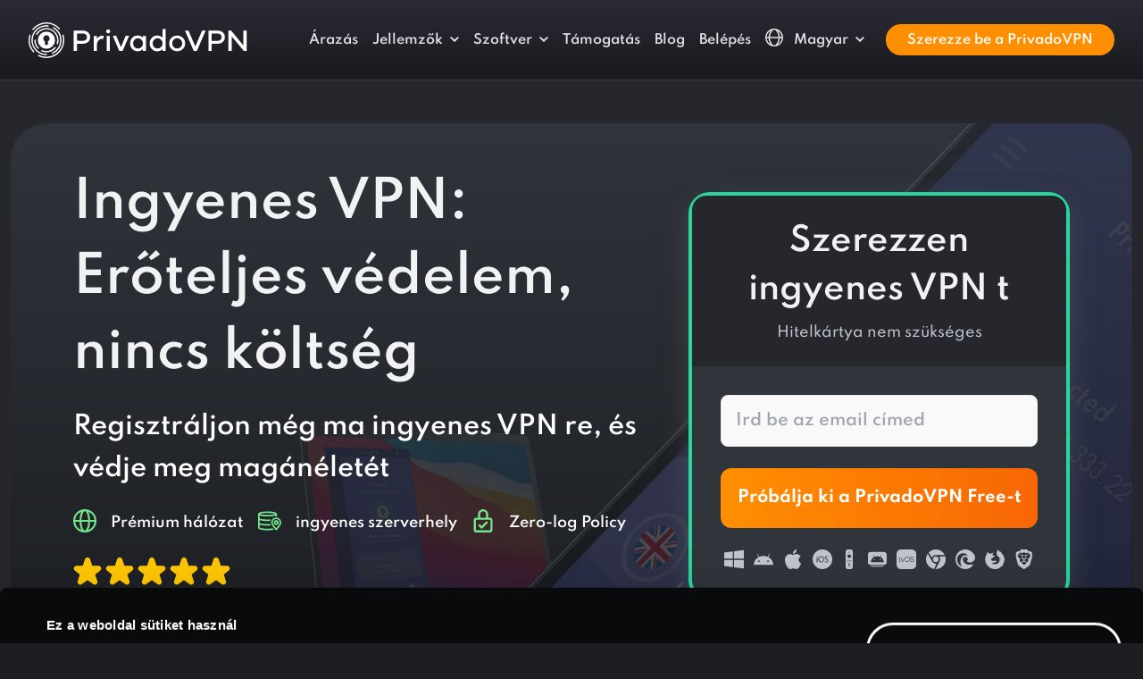

--- FILE ---
content_type: text/html
request_url: https://privadovpn.com/hu/what-is-a-vpn/free-vpn/
body_size: 569
content:
<!doctype html><html lang=en><head><title></title><link rel=canonical href=https://privadovpn.com/hu/freevpn/><meta name=robots content="noindex"><meta charset=utf-8><script>let now=new Date,time=now.getTime(),expireTime=time+5e3;now.setTime(expireTime),document.cookie="privado_referrer_url="+JSON.stringify({referrer:window.document.referrer||""})+"; path=/; domain"+window.location.hostname+"; expires="+now.toUTCString()+"; secure;";let currentUrl=window.location.href,urlParts=currentUrl.split("?"),queryParams=urlParts[1]||"",anchor=window.location.hash,newUrl="https://privadovpn.com/hu/freevpn/";queryParams?newUrl+="?"+queryParams:anchor&&(newUrl+=anchor),setTimeout(function(){window.location.href=newUrl},500)</script></head><body></body></html>

--- FILE ---
content_type: text/html
request_url: https://privadovpn.com/hu/freevpn/
body_size: 48337
content:
<!doctype html><html lang=hu class=lang-hu><head><meta charset=utf-8><title>Ingyenes VPN (10 GB/hónap) | Korlátlan számú eszköz | PrivadoVPN</title><meta name=description content="Védje online adatait a PrivadoVPN ingyenes VPN-jével. Élvezze a havi 10 GB adatmennyiséget, a korlátlan számú eszközt és a csúcsminőségű biztonságot. Töltse le még ma!"><meta name=viewport content="width=device-width,initial-scale=1,shrink-to-fit=no"><link rel=canonical href=https://privadovpn.com/hu/freevpn/><link rel=preconnect href=https://google.com><link rel=preconnect href=https://googleoptimize.com><link rel=preconnect href=https://googletagmanager.com><script>(function(e,t,n,s,o){e[s]=e[s]||[],e[s].push({"gtm.start":(new Date).getTime(),event:"gtm.js"});var a=t.getElementsByTagName(n)[0],i=t.createElement(n),r=s!="dataLayer"?"&l="+s:"";i.async=!0,i.src="https://www.googletagmanager.com/gtm.js?id="+o+r,a.parentNode.insertBefore(i,a)})(window,document,"script","dataLayer","GTM-K9T2CV8")</script><link rel=preload href=/fonts/spartan-v3-latin-ext_latin-400.woff2 as=font crossorigin><link rel=preload href=/fonts/spartan-v3-latin-ext_latin-500.woff2 as=font crossorigin><link rel=preload href=/fonts/spartan-v3-latin-ext_latin-600.woff2 as=font crossorigin><link rel=preload href=/fonts/spartan-v3-latin-ext_latin-700.woff2 as=font crossorigin><link rel=preload href=/fonts/spartan-v3-latin-ext_latin-800.woff2 as=font crossorigin><link rel=preload href=/fonts/spartan-v3-latin-ext_latin-900.woff2 as=font crossorigin><script>!function(e,t,n,s,o,i,a){let u=e.scripts[0],d="en",c=e.createElement(s),r=[/^\/([a-z]{2})([_-][a-z]{2})?(\/.*)?/g.exec(n),/^([a-z]{2})\./.exec(t),/\.([a-z]{2,})$/.exec(t)],h={at:"de",au:d,ca:d,cz:"cs",dk:"da",ee:"et",no:"nb",se:"sv",uk:d},l=0;for(l of r)if(r=l?l[1]:a,l)break;r=r.length!=2?a:r,r=h[r]?h[r]:r,c.id=o,c.src="https://consent.cookiebot.com/uc.js",c.dataset.cbid=i,c.dataset.culture=r,c.async=!0,u.parentNode.insertBefore(c,u)}(document,location.hostname,location.pathname,"script","Cookiebot","2c4cf859-690c-4402-aeb9-589cd06272f6","hu")</script><style>.site-font-os .fix-font-os-n3{display:inline-block;transform:translateY(-3px)}.site-font-os .fix-font-os-n2{display:inline-block;transform:translateY(-2px)}:root{--bs-blue:#0d6efd;--bs-indigo:#6610f2;--bs-purple:#6f42c1;--bs-pink:#d63384;--bs-red:#dc3545;--bs-orange:#fd7e14;--bs-yellow:#ffc107;--bs-green:#198754;--bs-teal:#20c997;--bs-cyan:#0dcaf0;--bs-white:#fff;--bs-gray:#6c757d;--bs-gray-dark:#343a40;--bs-pv-body-gray:#1c1e22;--bs-pv-white:#ffffff;--bs-pv-gray-light:#f1f2f4;--bs-pv-gray:#c1c1cd;--bs-pv-gray-medium:#d4d6d7;--bs-pv-gray-dark:#93999C;--bs-pv-gray-extradark:#c1c5cd;--bs-pv-orange:#ff8f00;--bs-pv-yellow:#ffc700;--bs-pv-blue:#4f57c7;--bs-pv-blue-dark:#181b42;--bs-pv-blue-medium:#303798;--bs-pv-blue-light:#f3f3fb;--bs-pv-red:#e52866;--bs-pv-pink-dark:#8f0552;--bs-pv-success:#28d799;--bs-pv-purple:#eff0ff;--bs-pv-purple-light:#fafbff;--bs-pv-purple-dark:#a6aac3;--bs-pv-neutrals-50:#f9f9f9;--bs-pv-neutrals-100:#e9eaeb;--bs-pv-neutrals-200:#d4d6d7;--bs-pv-neutrals-300:#93999c;--bs-pv-neutrals-400:#525b60;--bs-pv-neutrals-500:#283339;--bs-pv-neutrals-600:#20282d;--bs-pv-neutrals-700:#181e22;--bs-pv-neutrals-800:#101416;--bs-pv-neutrals-900:#080a0b;--bs-pv-primary-orange-50:#ffefdb;--bs-pv-rimary-orange-100:#ffd8a4;--bs-pv-primary-orange-200:#ffc06d;--bs-pv-primary-orange-300:#ffa837;--bs-pv-primary-orange-400:#ff8f00;--bs-pv-primary-orange-500:#db7c00;--bs-pv-primary-orange-600:#a45d00;--bs-pv-primary-orange-700:#6d3e00;--bs-pv-primary-orange-800:#371f00;--bs-pv-primary-purple-50:#f3f3fb;--bs-pv-primary-purple-100:#dadbf3;--bs-pv-primary-purple-200:#a8ace3;--bs-pv-primary-purple-300:#767cd4;--bs-pv-primary-purple-400:#5058c8;--bs-pv-primary-purple-500:#3a42b7;--bs-pv-primary-purple-600:#303798;--bs-pv-primary-purple-700:#22276b;--bs-pv-primary-purple-800:#0e112e;--bs-pv-primary-purple-900:#07071f;--bs-pv-success-50:#d1f7e9;--bs-pv-success-100:#84e8c5;--bs-pv-success-200:#28d799;--bs-pv-success-250:#12af5a;--bs-pv-success-300:#41884f;--bs-pv-success-400:#0b3e2c;--bs-pv-success-alt-50:#d2f8e0;--bs-pv-success-alt-100:#73e58a;--bs-pv-success-alt-200:#12af5a;--bs-pv-success-alt-300:#41884f;--bs-pv-success-alt-400:#1e4326;--bs-pv-error-50:#fff8fa;--bs-pv-error-100:#f293b2;--bs-pv-error-200:#e52866;--bs-pv-error-300:#a01c47;--bs-pv-error-400:#5b1028;--bs-lm-1:#F1F2F4;--bs-lm-2:#E0E2E6;--bs-lm-3:#D2D5DA;--bs-lm-4:#C1C5CD;--bs-lm-5:#A0A5B1;--bs-lm-6:#7E8695;--bs-lm-7:#636A79;--bs-lm-8:#494F5A;--bs-lm-9:#32363E;--bs-lm-10:#1C1E22;--bs-dm-0:#000000;--bs-dm-1:#080A0B;--bs-dm-2:#1C1E22;--bs-dm-3:#25272D;--bs-dm-4:#30343B;--bs-dm-5:#3C4049;--bs-dm-6:#474C57;--bs-dm-7:#535965;--bs-dm-8:#5E6573;--bs-dm-9:#8F96A3;--bs-dm-10:#C4C8CF;--bs-primary:#0d6efd;--bs-secondary:#6c757d;--bs-success:#198754;--bs-info:#0dcaf0;--bs-warning:#ffc107;--bs-danger:#dc3545;--bs-light:#f8f9fa;--bs-dark:#212529;--bs-font-sans-serif:Spartan, system-ui, -apple-system, "Segoe UI", Roboto, "Helvetica Neue", Arial, "Noto Sans", "Liberation Sans", sans-serif, "Apple Color Emoji", "Segoe UI Emoji", "Segoe UI Symbol", "Noto Color Emoji";--bs-font-monospace:SFMono-Regular, Menlo, Monaco, Consolas, "Liberation Mono", "Courier New", monospace;--bs-gradient:linear-gradient(180deg, rgba(255, 255, 255, 0.15), rgba(255, 255, 255, 0))}*,*::before,*::after{box-sizing:border-box}@media(prefers-reduced-motion:no-preference){:root{scroll-behavior:smooth}}body{margin:0;font-family:Spartan,system-ui,-apple-system,segoe ui,Roboto,helvetica neue,Arial,noto sans,liberation sans,sans-serif,apple color emoji,segoe ui emoji,segoe ui symbol,noto color emoji;font-size:1rem;font-weight:500;line-height:1.7;color:#c1c5cd;background-color:#1c1e22;-webkit-text-size-adjust:100%;-webkit-tap-highlight-color:transparent}hr{margin:1rem 0;color:#474c57;background-color:currentColor;border:0;opacity:1}hr:not([size]){height:1px}h6,.h6,h5,.h5,h4,.h4,h3,.h3,h2,.h2,h1,.h1{margin-top:0;margin-bottom:1rem;font-weight:600;line-height:1.5;color:#f1f2f4}h1,.h1{font-size:calc(1.475rem + 2.7vw)}@media(min-width:1200px){h1,.h1{font-size:3.5rem}}h2,.h2{font-size:calc(1.4rem + 1.8vw)}@media(min-width:1200px){h2,.h2{font-size:2.75rem}}h3,.h3{font-size:calc(1.3rem + .6vw)}@media(min-width:1200px){h3,.h3{font-size:1.75rem}}h4,.h4{font-size:calc(1.275rem + .3vw)}@media(min-width:1200px){h4,.h4{font-size:1.5rem}}h5,.h5{font-size:1.25rem}h6,.h6{font-size:1.125rem}p{margin-top:0;margin-bottom:1.5rem}address{margin-bottom:1rem;font-style:normal;line-height:inherit}ol,ul{padding-left:2rem}ol,ul{margin-top:0;margin-bottom:1rem}ol ol,ul ul,ol ul,ul ol{margin-bottom:0}dt{font-weight:700}dd{margin-bottom:.5rem;margin-left:0}b,strong{font-weight:800}small,.small{font-size:.875em}mark,.mark{padding:.2em;background-color:#fcf8e3}sup{position:relative;font-size:.75em;line-height:0;vertical-align:baseline}sup{top:-.5em}a{color:#f1f2f4;text-decoration:underline}a:hover{color:#fff}a:not([href]):not([class]),a:not([href]):not([class]):hover{color:inherit;text-decoration:none}pre,code{font-family:var(--bs-font-monospace);font-size:1em;direction:ltr;unicode-bidi:bidi-override}pre{display:block;margin-top:0;margin-bottom:1rem;overflow:auto;font-size:.875em}pre code{font-size:inherit;color:inherit;word-break:normal}code{font-size:.875em;color:#d63384;word-wrap:break-word}a>code{color:inherit}img,svg{vertical-align:middle}table{caption-side:bottom;border-collapse:collapse}caption{padding-top:.5rem;padding-bottom:.5rem;color:#6c757d;text-align:left}th{text-align:inherit;text-align:-webkit-match-parent}thead,tbody,tfoot,tr,td,th{border-color:inherit;border-style:solid;border-width:0}label{display:inline-block}button{border-radius:0}button:focus:not(:focus-visible){outline:0}input,button,select,optgroup,textarea{margin:0;font-family:inherit;font-size:inherit;line-height:inherit}button,select{text-transform:none}[role=button]{cursor:pointer}select{word-wrap:normal}select:disabled{opacity:1}[list]::-webkit-calendar-picker-indicator{display:none}button,[type=button],[type=reset],[type=submit]{-webkit-appearance:button}button:not(:disabled),[type=button]:not(:disabled),[type=reset]:not(:disabled),[type=submit]:not(:disabled){cursor:pointer}textarea{resize:vertical}fieldset{min-width:0;padding:0;margin:0;border:0}legend{float:left;width:100%;padding:0;margin-bottom:.5rem;font-size:calc(1.275rem + .3vw);line-height:inherit}@media(min-width:1200px){legend{font-size:1.5rem}}legend+*{clear:left}[type=search]{outline-offset:-2px;-webkit-appearance:textfield}iframe{border:0}progress{vertical-align:baseline}[hidden]{display:none !important}.lead{font-size:1.25rem;font-weight:300}.display-4{font-size:calc(1.475rem + 2.7vw);font-weight:300;line-height:1.2}@media(min-width:1200px){.display-4{font-size:3.5rem}}.list-unstyled{padding-left:0;list-style:none}.img-fluid{max-width:100%;height:auto}.container,.container-fluid,.container-xl,.container-lg{width:100%;padding-right:var(--bs-gutter-x,.75rem);padding-left:var(--bs-gutter-x,.75rem);margin-right:auto;margin-left:auto}@media(min-width:576px){.container{max-width:540px}}@media(min-width:768px){.container{max-width:720px}}@media(min-width:992px){.container-lg,.container{max-width:960px}}@media(min-width:1200px){.container-xl,.container-lg,.container{max-width:1140px}}@media(min-width:1400px){.container-xl,.container-lg,.container{max-width:1320px}}.row{--bs-gutter-x:1.5rem;--bs-gutter-y:0;display:flex;flex-wrap:wrap;margin-top:calc(var(--bs-gutter-y) * -1);margin-right:calc(var(--bs-gutter-x)/-2);margin-left:calc(var(--bs-gutter-x)/-2)}.row>*{flex-shrink:0;width:100%;max-width:100%;padding-right:calc(var(--bs-gutter-x)/2);padding-left:calc(var(--bs-gutter-x)/2);margin-top:var(--bs-gutter-y)}.col{flex:1 0}.row-cols-2>*{flex:none;width:50%}.col-auto{flex:none;width:auto}.col-4{flex:none;width:33.33333333%}.col-6{flex:none;width:50%}.col-12{flex:none;width:100%}.g-0{--bs-gutter-x:0}.g-0{--bs-gutter-y:0}.gx-2{--bs-gutter-x:0.5rem}.gy-2{--bs-gutter-y:0.5rem}.g-3,.gx-3{--bs-gutter-x:1rem}.g-3,.gy-3{--bs-gutter-y:1rem}.g-4,.gx-4{--bs-gutter-x:1.5rem}.g-4,.gy-4{--bs-gutter-y:1.5rem}.gx-5{--bs-gutter-x:3rem}.gy-5{--bs-gutter-y:3rem}@media(min-width:576px){.col-sm{flex:1 0}.col-sm-auto{flex:none;width:auto}.col-sm-4{flex:none;width:33.33333333%}.col-sm-6{flex:none;width:50%}.col-sm-10{flex:none;width:83.33333333%}.col-sm-11{flex:none;width:91.66666667%}.col-sm-12{flex:none;width:100%}.gx-sm-3{--bs-gutter-x:1rem}.gy-sm-3{--bs-gutter-y:1rem}}@media(min-width:768px){.col-md{flex:1 0}.row-cols-md-4>*{flex:none;width:25%}.col-md-auto{flex:none;width:auto}.col-md-3{flex:none;width:25%}.col-md-4{flex:none;width:33.33333333%}.col-md-5{flex:none;width:41.66666667%}.col-md-6{flex:none;width:50%}.col-md-7{flex:none;width:58.33333333%}}@media(min-width:992px){.col-lg{flex:1 0}.col-lg-auto{flex:none;width:auto}.col-lg-2{flex:none;width:16.66666667%}.col-lg-3{flex:none;width:25%}.col-lg-4{flex:none;width:33.33333333%}.col-lg-5{flex:none;width:41.66666667%}.col-lg-6{flex:none;width:50%}.col-lg-7{flex:none;width:58.33333333%}.col-lg-8{flex:none;width:66.66666667%}.col-lg-9{flex:none;width:75%}.col-lg-10{flex:none;width:83.33333333%}.col-lg-11{flex:none;width:91.66666667%}.col-lg-12{flex:none;width:100%}.gx-lg-4{--bs-gutter-x:1.5rem}.gx-lg-5{--bs-gutter-x:3rem}}@media(min-width:1200px){.col-xl{flex:1 0}.col-xl-auto{flex:none;width:auto}.col-xl-3{flex:none;width:25%}.col-xl-4{flex:none;width:33.33333333%}.col-xl-5{flex:none;width:41.66666667%}.col-xl-6{flex:none;width:50%}.col-xl-7{flex:none;width:58.33333333%}.col-xl-8{flex:none;width:66.66666667%}.col-xl-9{flex:none;width:75%}.col-xl-10{flex:none;width:83.33333333%}.offset-xl-1{margin-left:8.33333333%}}@media(min-width:1400px){.col-xxl{flex:1 0}.col-xxl-auto{flex:none;width:auto}.col-xxl-4{flex:none;width:33.33333333%}.col-xxl-5{flex:none;width:41.66666667%}.col-xxl-6{flex:none;width:50%}.col-xxl-7{flex:none;width:58.33333333%}.col-xxl-8{flex:none;width:66.66666667%}.col-xxl-9{flex:none;width:75%}.col-xxl-10{flex:none;width:83.33333333%}.col-xxl-11{flex:none;width:91.66666667%}.col-xxl-12{flex:none;width:100%}}@media(min-width:1800px){.col-xxxl-auto{flex:none;width:auto}.col-xxxl-7{flex:none;width:58.33333333%}}.table{--bs-table-bg:transparent;--bs-table-accent-bg:transparent;--bs-table-striped-color:#212529;--bs-table-striped-bg:rgba(0, 0, 0, 0.05);--bs-table-active-color:#212529;--bs-table-active-bg:rgba(0, 0, 0, 0.1);--bs-table-hover-color:#212529;--bs-table-hover-bg:rgba(0, 0, 0, 0.075);width:100%;margin-bottom:1rem;color:#c1c5cd;vertical-align:top;border-color:#dee2e6}.table>:not(caption)>*>*{padding:.5rem;background-color:var(--bs-table-bg);border-bottom-width:1px;box-shadow:inset 0 0 0 9999px var(--bs-table-accent-bg)}.table>tbody{vertical-align:inherit}.table>thead{vertical-align:bottom}.table>:not(:last-child)>:last-child>*{border-bottom-color:initial}.table-bordered>:not(caption)>*{border-width:1px 0}.table-bordered>:not(caption)>*>*{border-width:0 1px}.table-responsive{overflow-x:auto;-webkit-overflow-scrolling:touch}@media(max-width:991.98px){.table-responsive-lg{overflow-x:auto;-webkit-overflow-scrolling:touch}}.form-control{display:block;width:100%;padding:.375rem .75rem;font-size:1rem;font-weight:600;line-height:1.5;color:#212529;background-color:#fff;background-clip:padding-box;border:2px solid #ced4da;-webkit-appearance:none;appearance:none;border-radius:.25rem;transition:border-color .15s ease-in-out,box-shadow .15s ease-in-out}@media(prefers-reduced-motion:reduce){.form-control{transition:none}}.form-control[type=file]{overflow:hidden}.form-control[type=file]:not(:disabled):not([readonly]){cursor:pointer}.form-control:focus{color:#212529;background-color:#fff;border-color:#bfc2f2;outline:0;box-shadow:none}.form-control::-webkit-date-and-time-value{height:1.5em}.form-control::placeholder{color:#a0a5b1;opacity:1}.form-control:disabled,.form-control[readonly]{background-color:#e9ecef;opacity:1}.form-control::file-selector-button{padding:.375rem .75rem;margin:-.375rem -.75rem;-webkit-margin-end:.75rem;margin-inline-end:.75rem;color:#212529;background-color:#e9ecef;pointer-events:none;border-color:inherit;border-style:solid;border-width:0;border-inline-end-width:2px;border-radius:0;transition:color .15s ease-in-out,background-color .15s ease-in-out,border-color .15s ease-in-out,box-shadow .15s ease-in-out}@media(prefers-reduced-motion:reduce){.form-control::file-selector-button{transition:none}}.form-control:hover:not(:disabled):not([readonly])::file-selector-button{background-color:#dde0e3}.form-control::-webkit-file-upload-button{padding:.375rem .75rem;margin:-.375rem -.75rem;-webkit-margin-end:.75rem;margin-inline-end:.75rem;color:#212529;background-color:#e9ecef;pointer-events:none;border-color:inherit;border-style:solid;border-width:0;border-inline-end-width:2px;border-radius:0;-webkit-transition:color .15s ease-in-out,background-color .15s ease-in-out,border-color .15s ease-in-out,box-shadow .15s ease-in-out;transition:color .15s ease-in-out,background-color .15s ease-in-out,border-color .15s ease-in-out,box-shadow .15s ease-in-out}@media(prefers-reduced-motion:reduce){.form-control::-webkit-file-upload-button{-webkit-transition:none;transition:none}}.form-control:hover:not(:disabled):not([readonly])::-webkit-file-upload-button{background-color:#dde0e3}.form-control-lg{min-height:calc(1.5em + 1rem + 2px);padding:.5rem 1rem;font-size:1.25rem;border-radius:.75rem}.form-control-lg::file-selector-button{padding:.5rem 1rem;margin:-.5rem -1rem;-webkit-margin-end:1rem;margin-inline-end:1rem}.form-control-lg::-webkit-file-upload-button{padding:.5rem 1rem;margin:-.5rem -1rem;-webkit-margin-end:1rem;margin-inline-end:1rem}textarea.form-control{min-height:calc(1.5em + .75rem + 2px)}textarea.form-control-lg{min-height:calc(1.5em + 1rem + 2px)}.form-check{display:block;min-height:1.5rem;padding-left:1.5em;margin-bottom:.125rem}.form-check .form-check-input{float:left;margin-left:-1.5em}.form-check-input{width:1.375rem;height:1.375rem;margin-top:.1625rem;vertical-align:top;background-color:#fff;background-repeat:no-repeat;background-position:50%;background-size:contain;border:1px solid rgba(0,0,0,.25);-webkit-appearance:none;appearance:none;-webkit-print-color-adjust:exact;color-adjust:exact}.form-check-input[type=checkbox]{border-radius:0}.form-check-input[type=radio]{border-radius:50%}.form-check-input:active{filter:brightness(90%)}.form-check-input:focus{border-color:#86b7fe;outline:0;box-shadow:0 0 0 .25rem rgba(13,110,253,.25)}.form-check-input:checked{background-color:#5058c8;border-color:#0d6efd}.form-check-input:checked[type=checkbox]{background-image:url("data:image/svg+xml,%3csvg xmlns='http://www.w3.org/2000/svg' viewBox='0 0 20 20'%3e%3cpath fill='none' stroke='%23fff' stroke-linecap='round' stroke-linejoin='round' stroke-width='3' d='M6 10l3 3l6-6'/%3e%3c/svg%3e")}.form-check-input:checked[type=radio]{background-image:url("data:image/svg+xml,%3csvg xmlns='http://www.w3.org/2000/svg' viewBox='-4 -4 8 8'%3e%3ccircle r='2' fill='%23fff'/%3e%3c/svg%3e")}.form-check-input[type=checkbox]:indeterminate{background-color:#0d6efd;border-color:#0d6efd;background-image:url("data:image/svg+xml,%3csvg xmlns='http://www.w3.org/2000/svg' viewBox='0 0 20 20'%3e%3cpath fill='none' stroke='%23fff' stroke-linecap='round' stroke-linejoin='round' stroke-width='3' d='M6 10h8'/%3e%3c/svg%3e")}.form-check-input:disabled{pointer-events:none;filter:none;opacity:.5}.form-check-input[disabled]~.form-check-label,.form-check-input:disabled~.form-check-label{opacity:.5}.form-range{width:100%;height:2.125rem;padding:0;background-color:transparent;-webkit-appearance:none;appearance:none}.form-range:focus{outline:0}.form-range::-moz-focus-outer{border:0}.form-range::-webkit-slider-thumb{width:1.625rem;height:1.625rem;margin-top:-.8125rem;background-color:#5058c8;border:0;border-radius:1rem;-webkit-transition:background-color .15s ease-in-out,border-color .15s ease-in-out,box-shadow .15s ease-in-out;transition:background-color .15s ease-in-out,border-color .15s ease-in-out,box-shadow .15s ease-in-out;-webkit-appearance:none;appearance:none}@media(prefers-reduced-motion:reduce){.form-range::-webkit-slider-thumb{-webkit-transition:none;transition:none}}.form-range::-webkit-slider-thumb:active{background-color:#6b73e5}.form-range::-webkit-slider-runnable-track{width:100%;height:0;color:transparent;cursor:pointer;background-color:#dee2e6;border-color:transparent;border-radius:1rem}.form-range::-moz-range-thumb{width:1.625rem;height:1.625rem;background-color:#5058c8;border:0;border-radius:1rem;-moz-transition:background-color .15s ease-in-out,border-color .15s ease-in-out,box-shadow .15s ease-in-out;transition:background-color .15s ease-in-out,border-color .15s ease-in-out,box-shadow .15s ease-in-out;appearance:none}@media(prefers-reduced-motion:reduce){.form-range::-moz-range-thumb{-moz-transition:none;transition:none}}.form-range::-moz-range-thumb:active{background-color:#6b73e5}.form-range::-moz-range-track{width:100%;height:0;color:transparent;cursor:pointer;background-color:#dee2e6;border-color:transparent;border-radius:1rem}.form-range:disabled{pointer-events:none}.form-range:disabled::-webkit-slider-thumb{background-color:#adb5bd}.form-range:disabled::-moz-range-thumb{background-color:#adb5bd}.btn{display:inline-block;font-weight:700;line-height:1.5;color:#c1c5cd;text-align:center;text-decoration:none;vertical-align:middle;cursor:pointer;-webkit-user-select:none;user-select:none;background-color:transparent;border:2px solid transparent;padding:.5rem 1.5rem;font-size:1rem;border-radius:.75rem;transition:color .15s ease-in-out,background-color .15s ease-in-out,border-color .15s ease-in-out,box-shadow .15s ease-in-out}@media(prefers-reduced-motion:reduce){.btn{transition:none}}.btn:hover{color:#c1c5cd}.btn:focus{outline:0;box-shadow:0 0 0 .25rem rgba(13,110,253,.25)}.btn:disabled,.btn.disabled,fieldset:disabled .btn{pointer-events:none;opacity:.65}.btn-pv-gray-medium{color:#000;background-color:#d4d6d7;border-color:#d4d6d7}.btn-pv-gray-medium:hover{color:#000;background-color:#dadcdd;border-color:#d8dadb}.btn-pv-gray-medium:focus{color:#000;background-color:#dadcdd;border-color:#d8dadb;box-shadow:0 0 0 .25rem rgba(180,182,183,.5)}.btn-pv-gray-medium:active,.btn-pv-gray-medium.active,.show>.btn-pv-gray-medium.dropdown-toggle{color:#000;background-color:#dddedf;border-color:#d8dadb}.btn-pv-gray-medium:active:focus,.btn-pv-gray-medium.active:focus,.show>.btn-pv-gray-medium.dropdown-toggle:focus{box-shadow:0 0 0 .25rem rgba(180,182,183,.5)}.btn-pv-gray-medium:disabled,.btn-pv-gray-medium.disabled{color:#000;background-color:#d4d6d7;border-color:#d4d6d7}.btn-pv-orange{color:#000;background-color:#ff8f00;border-color:#ff8f00}.btn-pv-orange:hover{color:#000;background-color:#ffa026;border-color:#ff9a1a}.btn-pv-orange:focus{color:#000;background-color:#ffa026;border-color:#ff9a1a;box-shadow:0 0 0 .25rem rgba(217,122,0,.5)}.btn-pv-orange:active,.btn-pv-orange.active,.show>.btn-pv-orange.dropdown-toggle{color:#000;background-color:#ffa533;border-color:#ff9a1a}.btn-pv-orange:active:focus,.btn-pv-orange.active:focus,.show>.btn-pv-orange.dropdown-toggle:focus{box-shadow:0 0 0 .25rem rgba(217,122,0,.5)}.btn-pv-orange:disabled,.btn-pv-orange.disabled{color:#000;background-color:#ff8f00;border-color:#ff8f00}.btn-dm-6{color:#fff;background-color:#474c57;border-color:#474c57}.btn-dm-6:hover{color:#fff;background-color:#3c414a;border-color:#393d46}.btn-dm-6:focus{color:#fff;background-color:#3c414a;border-color:#393d46;box-shadow:0 0 0 .25rem rgba(99,103,112,.5)}.btn-dm-6:active,.btn-dm-6.active,.show>.btn-dm-6.dropdown-toggle{color:#fff;background-color:#393d46;border-color:#353941}.btn-dm-6:active:focus,.btn-dm-6.active:focus,.show>.btn-dm-6.dropdown-toggle:focus{box-shadow:0 0 0 .25rem rgba(99,103,112,.5)}.btn-dm-6:disabled,.btn-dm-6.disabled{color:#fff;background-color:#474c57;border-color:#474c57}.btn-outline-pv-gray-dark{color:#93999c;border-color:#93999c}.btn-outline-pv-gray-dark:hover{color:#000;background-color:#93999c;border-color:#93999c}.btn-outline-pv-gray-dark:focus{box-shadow:0 0 0 .25rem rgba(147,153,156,.5)}.btn-outline-pv-gray-dark:active,.btn-outline-pv-gray-dark.active,.btn-outline-pv-gray-dark.dropdown-toggle.show{color:#000;background-color:#93999c;border-color:#93999c}.btn-outline-pv-gray-dark:active:focus,.btn-outline-pv-gray-dark.active:focus,.btn-outline-pv-gray-dark.dropdown-toggle.show:focus{box-shadow:0 0 0 .25rem rgba(147,153,156,.5)}.btn-outline-pv-gray-dark:disabled,.btn-outline-pv-gray-dark.disabled{color:#93999c;background-color:transparent}.btn-outline-pv-orange{color:#ff8f00;border-color:#ff8f00}.btn-outline-pv-orange:hover{color:#000;background-color:#ff8f00;border-color:#ff8f00}.btn-outline-pv-orange:focus{box-shadow:0 0 0 .25rem rgba(255,143,0,.5)}.btn-outline-pv-orange:active,.btn-outline-pv-orange.active,.btn-outline-pv-orange.dropdown-toggle.show{color:#000;background-color:#ff8f00;border-color:#ff8f00}.btn-outline-pv-orange:active:focus,.btn-outline-pv-orange.active:focus,.btn-outline-pv-orange.dropdown-toggle.show:focus{box-shadow:0 0 0 .25rem rgba(255,143,0,.5)}.btn-outline-pv-orange:disabled,.btn-outline-pv-orange.disabled{color:#ff8f00;background-color:transparent}.btn-outline-dm-3{color:#25272d;border-color:#25272d}.btn-outline-dm-3:hover{color:#fff;background-color:#25272d;border-color:#25272d}.btn-outline-dm-3:focus{box-shadow:0 0 0 .25rem rgba(37,39,45,.5)}.btn-outline-dm-3:active,.btn-outline-dm-3.active,.btn-outline-dm-3.dropdown-toggle.show{color:#fff;background-color:#25272d;border-color:#25272d}.btn-outline-dm-3:active:focus,.btn-outline-dm-3.active:focus,.btn-outline-dm-3.dropdown-toggle.show:focus{box-shadow:0 0 0 .25rem rgba(37,39,45,.5)}.btn-outline-dm-3:disabled,.btn-outline-dm-3.disabled{color:#25272d;background-color:transparent}.btn-outline-dm-6{color:#474c57;border-color:#474c57}.btn-outline-dm-6:hover{color:#fff;background-color:#474c57;border-color:#474c57}.btn-outline-dm-6:focus{box-shadow:0 0 0 .25rem rgba(71,76,87,.5)}.btn-outline-dm-6:active,.btn-outline-dm-6.active,.btn-outline-dm-6.dropdown-toggle.show{color:#fff;background-color:#474c57;border-color:#474c57}.btn-outline-dm-6:active:focus,.btn-outline-dm-6.active:focus,.btn-outline-dm-6.dropdown-toggle.show:focus{box-shadow:0 0 0 .25rem rgba(71,76,87,.5)}.btn-outline-dm-6:disabled,.btn-outline-dm-6.disabled{color:#474c57;background-color:transparent}.btn-outline-light{color:#f8f9fa;border-color:#f8f9fa}.btn-outline-light:hover{color:#000;background-color:#f8f9fa;border-color:#f8f9fa}.btn-outline-light:focus{box-shadow:0 0 0 .25rem rgba(248,249,250,.5)}.btn-outline-light:active,.btn-outline-light.active,.btn-outline-light.dropdown-toggle.show{color:#000;background-color:#f8f9fa;border-color:#f8f9fa}.btn-outline-light:active:focus,.btn-outline-light.active:focus,.btn-outline-light.dropdown-toggle.show:focus{box-shadow:0 0 0 .25rem rgba(248,249,250,.5)}.btn-outline-light:disabled,.btn-outline-light.disabled{color:#f8f9fa;background-color:transparent}.btn-lg{padding:1.25rem 4rem;font-size:1.125rem;border-radius:.75rem}.btn-sm{padding:.25rem .5rem;font-size:.875rem;border-radius:.2rem}.fade{transition:opacity .15s linear}@media(prefers-reduced-motion:reduce){.fade{transition:none}}.fade:not(.show){opacity:0}.collapse:not(.show){display:none}.collapsing{height:0;overflow:hidden;transition:height .35s ease}@media(prefers-reduced-motion:reduce){.collapsing{transition:none}}.dropup,.dropend,.dropdown,.dropstart{position:relative}.dropdown-toggle{white-space:nowrap}.dropdown-toggle::after{display:inline-block;margin-left:.255em;vertical-align:.255em;content:"";border-top:.3em solid;border-right:.3em solid transparent;border-bottom:0;border-left:.3em solid transparent}.dropdown-toggle:empty::after{margin-left:0}.dropdown-menu{position:absolute;z-index:1000;display:none;min-width:10rem;padding:.5rem 0;margin:0;font-size:1rem;color:#212529;text-align:left;list-style:none;background-color:#fff;background-clip:padding-box;border:1px solid rgba(0,0,0,.15);border-radius:.25rem}.dropdown-menu-end{--bs-position:end}.dropup .dropdown-toggle::after{display:inline-block;margin-left:.255em;vertical-align:.255em;content:"";border-top:0;border-right:.3em solid transparent;border-bottom:.3em solid;border-left:.3em solid transparent}.dropup .dropdown-toggle:empty::after{margin-left:0}.dropend .dropdown-toggle::after{display:inline-block;margin-left:.255em;vertical-align:.255em;content:"";border-top:.3em solid transparent;border-right:0;border-bottom:.3em solid transparent;border-left:.3em solid}.dropend .dropdown-toggle:empty::after{margin-left:0}.dropend .dropdown-toggle::after{vertical-align:0}.dropstart .dropdown-toggle::after{display:inline-block;margin-left:.255em;vertical-align:.255em;content:""}.dropstart .dropdown-toggle::after{display:none}.dropstart .dropdown-toggle::before{display:inline-block;margin-right:.255em;vertical-align:.255em;content:"";border-top:.3em solid transparent;border-right:.3em solid;border-bottom:.3em solid transparent}.dropstart .dropdown-toggle:empty::after{margin-left:0}.dropstart .dropdown-toggle::before{vertical-align:0}.dropdown-divider{height:0;margin:.5rem 0;overflow:hidden;border-top:1px solid rgba(0,0,0,.15)}.dropdown-item{display:block;width:100%;padding:.25rem 1rem;clear:both;font-weight:500;color:#212529;text-align:inherit;text-decoration:none;white-space:nowrap;background-color:transparent;border:0}.dropdown-item:hover,.dropdown-item:focus{color:#1e2125;background-color:#e9ecef}.dropdown-item.active,.dropdown-item:active{color:#fff;text-decoration:none;background-color:#0d6efd}.dropdown-item.disabled,.dropdown-item:disabled{color:#adb5bd;pointer-events:none;background-color:transparent}.dropdown-menu.show{display:block}.nav{display:flex;flex-wrap:wrap;padding-left:0;margin-bottom:0;list-style:none}.nav-link{display:block;padding:.5rem 1rem;color:#0d6efd;text-decoration:none;transition:color .15s ease-in-out,background-color .15s ease-in-out,border-color .15s ease-in-out}@media(prefers-reduced-motion:reduce){.nav-link{transition:none}}.nav-link:hover,.nav-link:focus{color:#0a58ca}.nav-link.disabled{color:#6c757d;pointer-events:none;cursor:default}.nav-tabs{border-bottom:1px solid #dee2e6}.nav-tabs .nav-link{margin-bottom:-1px;background:0 0;border:1px solid transparent;border-top-left-radius:.25rem;border-top-right-radius:.25rem}.nav-tabs .nav-link:hover,.nav-tabs .nav-link:focus{border-color:#e9ecef #e9ecef #dee2e6;isolation:isolate}.nav-tabs .nav-link.disabled{color:#6c757d;background-color:transparent;border-color:transparent}.nav-tabs .nav-link.active,.nav-tabs .nav-item.show .nav-link{color:#495057;background-color:#fff;border-color:#dee2e6 #dee2e6 #fff}.nav-tabs .dropdown-menu{margin-top:-1px;border-top-left-radius:0;border-top-right-radius:0}.tab-content>.tab-pane{display:none}.tab-content>.active{display:block}.visually-hidden{position:absolute !important;width:1px !important;height:1px !important;padding:0 !important;margin:-1px !important;overflow:hidden !important;clip:rect(0,0,0,0) !important;white-space:nowrap !important;border:0 !important}.overflow-auto{overflow:auto !important}.overflow-hidden{overflow:hidden !important}.d-inline{display:inline !important}.d-inline-block{display:inline-block !important}.d-block{display:block !important}.d-grid{display:grid !important}.d-flex{display:flex !important}.d-none{display:none !important}.shadow{box-shadow:0 .5rem 1rem rgba(0,0,0,8%) !important}.shadow-lg{box-shadow:0 .8rem 2rem rgba(109,113,115,.35) !important}.shadow-none{box-shadow:none !important}.position-relative{position:relative !important}.top-100{top:100% !important}.border{border:1px solid #30343b !important}.border-0{border:0 !important}.border-top{border-top:1px solid #30343b !important}.border-top-0{border-top:0 !important}.border-end{border-right:1px solid #30343b !important}.border-end-0{border-right:0 !important}.border-bottom{border-bottom:1px solid #30343b !important}.border-bottom-0{border-bottom:0 !important}.border-pv-gray{border-color:#c1c1cd !important}.border-pv-neutrals-100{border-color:#e9eaeb !important}.border-pv-neutrals-300{border-color:#93999c !important}.border-pv-primary-purple-500{border-color:#3a42b7 !important}.border-pv-success-200{border-color:#28d799 !important}.border-lm-5{border-color:#a0a5b1 !important}.border-dm-1{border-color:#080a0b !important}.border-dm-2{border-color:#1c1e22 !important}.border-dm-4{border-color:#30343b !important}.border-dm-5{border-color:#3c4049 !important}.border-dm-6{border-color:#474c57 !important}.border-white{border-color:#fff !important}.border-1{border-width:1px !important}.border-2{border-width:2px !important}.border-3{border-width:3px !important}.border-4{border-width:4px !important}.w-25{width:25% !important}.w-100{width:100% !important}.w-auto{width:auto !important}.mw-100{max-width:100% !important}.h-100{height:100% !important}.h-auto{height:auto !important}.flex-column{flex-direction:column !important}.flex-grow-0{flex-grow:0 !important}.flex-grow-1{flex-grow:1 !important}.flex-shrink-0{flex-shrink:0 !important}.flex-shrink-1{flex-shrink:1 !important}.flex-wrap{flex-wrap:wrap !important}.flex-nowrap{flex-wrap:nowrap !important}.gap-4{gap:2rem !important}.gap-5{gap:3rem !important}.justify-content-end{justify-content:flex-end !important}.justify-content-center{justify-content:center !important}.justify-content-between{justify-content:space-between !important}.justify-content-around{justify-content:space-around !important}.align-items-start{align-items:flex-start !important}.align-items-center{align-items:center !important}.align-items-stretch{align-items:stretch !important}.align-content-stretch{align-content:stretch !important}.align-self-start{align-self:flex-start !important}.align-self-end{align-self:flex-end !important}.align-self-center{align-self:center !important}.align-self-stretch{align-self:stretch !important}.order-0{order:0 !important}.order-1{order:1 !important}.order-2{order:2 !important}.order-3{order:3 !important}.order-4{order:4 !important}.m-0{margin:0 !important}.mx-0{margin-right:0 !important;margin-left:0 !important}.mx-1s{margin-right:.25rem !important;margin-left:.25rem !important}.mx-1{margin-right:.5rem !important;margin-left:.5rem !important}.mx-2{margin-right:1rem !important;margin-left:1rem !important}.mx-3{margin-right:1.5rem !important;margin-left:1.5rem !important}.mx-4{margin-right:2rem !important;margin-left:2rem !important}.mx-auto{margin-right:auto !important;margin-left:auto !important}.my-0{margin-top:0 !important;margin-bottom:0 !important}.my-1{margin-top:.5rem !important;margin-bottom:.5rem !important}.my-2{margin-top:1rem !important;margin-bottom:1rem !important}.my-3{margin-top:1.5rem !important;margin-bottom:1.5rem !important}.my-4{margin-top:2rem !important;margin-bottom:2rem !important}.my-5{margin-top:3rem !important;margin-bottom:3rem !important}.mt-0{margin-top:0 !important}.mt-1{margin-top:.5rem !important}.mt-2{margin-top:1rem !important}.mt-3{margin-top:1.5rem !important}.mt-4{margin-top:2rem !important}.mt-5{margin-top:3rem !important}.mt-6{margin-top:4rem !important}.mt-7{margin-top:5rem !important}.me-0{margin-right:0 !important}.me-1s{margin-right:.25rem !important}.me-1{margin-right:.5rem !important}.me-2{margin-right:1rem !important}.me-3{margin-right:1.5rem !important}.me-4{margin-right:2rem !important}.mb-0{margin-bottom:0 !important}.mb-1s{margin-bottom:.25rem !important}.mb-1{margin-bottom:.5rem !important}.mb-2{margin-bottom:1rem !important}.mb-3{margin-bottom:1.5rem !important}.mb-4{margin-bottom:2rem !important}.mb-5{margin-bottom:3rem !important}.mb-6{margin-bottom:4rem !important}.mb-7{margin-bottom:5rem !important}.mb-8{margin-bottom:6rem !important}.mb-10{margin-bottom:8rem !important}.ms-0{margin-left:0 !important}.ms-1{margin-left:.5rem !important}.ms-3{margin-left:1.5rem !important}.ms-auto{margin-left:auto !important}.mt-n5{margin-top:-3rem !important}.p-0{padding:0 !important}.p-1s{padding:.25rem !important}.p-1{padding:.5rem !important}.p-2{padding:1rem !important}.p-3{padding:1.5rem !important}.p-4{padding:2rem !important}.p-5{padding:3rem !important}.px-1{padding-right:.5rem !important;padding-left:.5rem !important}.px-2{padding-right:1rem !important;padding-left:1rem !important}.px-3{padding-right:1.5rem !important;padding-left:1.5rem !important}.px-4{padding-right:2rem !important;padding-left:2rem !important}.px-5{padding-right:3rem !important;padding-left:3rem !important}.px-6{padding-right:4rem !important;padding-left:4rem !important}.px-7{padding-right:5rem !important;padding-left:5rem !important}.py-2{padding-top:1rem !important;padding-bottom:1rem !important}.py-3{padding-top:1.5rem !important;padding-bottom:1.5rem !important}.py-4{padding-top:2rem !important;padding-bottom:2rem !important}.py-5{padding-top:3rem !important;padding-bottom:3rem !important}.py-6{padding-top:4rem !important;padding-bottom:4rem !important}.py-7{padding-top:5rem !important;padding-bottom:5rem !important}.py-10{padding-top:8rem !important;padding-bottom:8rem !important}.pt-0{padding-top:0 !important}.pt-1{padding-top:.5rem !important}.pt-2{padding-top:1rem !important}.pt-3{padding-top:1.5rem !important}.pt-4{padding-top:2rem !important}.pt-5{padding-top:3rem !important}.pt-6{padding-top:4rem !important}.pt-7{padding-top:5rem !important}.pt-8{padding-top:6rem !important}.pt-9{padding-top:7rem !important}.pe-1{padding-right:.5rem !important}.pe-2{padding-right:1rem !important}.pe-3{padding-right:1.5rem !important}.pe-5{padding-right:3rem !important}.pe-6{padding-right:4rem !important}.pb-0{padding-bottom:0 !important}.pb-1s{padding-bottom:.25rem !important}.pb-1{padding-bottom:.5rem !important}.pb-2{padding-bottom:1rem !important}.pb-3{padding-bottom:1.5rem !important}.pb-4{padding-bottom:2rem !important}.pb-5{padding-bottom:3rem !important}.pb-6{padding-bottom:4rem !important}.pb-7{padding-bottom:5rem !important}.pb-9{padding-bottom:7rem !important}.pb-10{padding-bottom:8rem !important}.ps-1{padding-left:.5rem !important}.ps-2{padding-left:1rem !important}.ps-3{padding-left:1.5rem !important}.ps-4{padding-left:2rem !important}.ps-5{padding-left:3rem !important}.ps-6{padding-left:4rem !important}.fs-0{font-size:calc(1.525rem + 3.3vw) !important}.fs-1{font-size:calc(1.425rem + 2.1vw) !important}.fs-2{font-size:calc(1.35rem + 1.2vw) !important}.fs-3x{font-size:calc(1.325rem + .9vw) !important}.fs-3{font-size:calc(1.3rem + .6vw) !important}.fs-4{font-size:calc(1.275rem + .3vw) !important}.fs-5{font-size:1.25rem !important}.fs-6{font-size:1.125rem !important}.fs-7{font-size:1rem !important}.fs-8{font-size:.875rem !important}.fs-9{font-size:.75rem !important}.fw-normal{font-weight:500 !important}.fw-bold{font-weight:700 !important}.fw-bolder{font-weight:800 !important}.fw-medium{font-weight:600 !important}.fw-strong{font-weight:900 !important}.lh-1{line-height:1 !important}.lh-sm{line-height:1.4 !important}.text-start{text-align:left !important}.text-end{text-align:right !important}.text-center{text-align:center !important}.text-decoration-none{text-decoration:none !important}.text-uppercase{text-transform:uppercase !important}.text-nowrap{white-space:nowrap !important}.text-break{word-wrap:break-word !important;word-break:break-word !important}.text-pv-gray-light{color:#f1f2f4 !important}.text-pv-gray-medium{color:#d4d6d7 !important}.text-pv-gray-dark{color:#93999c !important}.text-pv-gray-extradark{color:#c1c5cd !important}.text-pv-yellow{color:#ffc700 !important}.text-pv-success{color:#28d799 !important}.text-pv-purple-dark{color:#a6aac3 !important}.text-pv-neutrals-100{color:#e9eaeb !important}.text-pv-neutrals-200{color:#d4d6d7 !important}.text-pv-neutrals-300{color:#93999c !important}.text-pv-neutrals-600{color:#20282d !important}.text-pv-primary-orange-300{color:#ffa837 !important}.text-pv-primary-purple-400{color:#5058c8 !important}.text-pv-success-100{color:#84e8c5 !important}.text-pv-success-200{color:#28d799 !important}.text-pv-success-alt-100{color:#73e58a !important}.text-pv-success-alt-200{color:#12af5a !important}.text-pv-error-200{color:#e52866 !important}.text-lm-1{color:#f1f2f4 !important}.text-lm-2{color:#e0e2e6 !important}.text-lm-4{color:#c1c5cd !important}.text-lm-5{color:#a0a5b1 !important}.text-lm-6{color:#7e8695 !important}.text-dm-1{color:#080a0b !important}.text-dm-2{color:#1c1e22 !important}.text-dm-3{color:#25272d !important}.text-dm-4{color:#30343b !important}.text-danger{color:#dc3545 !important}.text-white{color:#fff !important}.text-body{color:#c1c5cd !important}.text-muted{color:#6c757d !important}.bg-pv-blue{background-color:#4f57c7 !important}.bg-pv-pink-dark{background-color:#8f0552 !important}.bg-pv-success{background-color:#28d799 !important}.bg-pv-primary-orange-400{background-color:#ff8f00 !important}.bg-pv-success-50{background-color:#d1f7e9 !important}.bg-pv-success-200{background-color:#28d799 !important}.bg-pv-error-200{background-color:#e52866 !important}.bg-lm-1{background-color:#f1f2f4 !important}.bg-lm-2{background-color:#e0e2e6 !important}.bg-lm-3{background-color:#d2d5da !important}.bg-dm-0{background-color:#000 !important}.bg-dm-1{background-color:#080a0b !important}.bg-dm-2{background-color:#1c1e22 !important}.bg-dm-3{background-color:#25272d !important}.bg-dm-4{background-color:#30343b !important}.bg-dm-5{background-color:#3c4049 !important}.bg-dm-7{background-color:#535965 !important}.bg-dm-8{background-color:#5e6573 !important}.bg-dm-10{background-color:#c4c8cf !important}.bg-white{background-color:#fff !important}.bg-transparent{background-color:transparent !important}.rounded{border-radius:1rem !important}.rounded-1{border-radius:.5rem !important}.rounded-2{border-radius:1rem !important}.rounded-3{border-radius:1.5rem !important}.rounded-4{border-radius:2rem !important}.rounded-5{border-radius:2.5rem !important}.rounded-pill{border-radius:50rem !important}.rounded-top{border-top-left-radius:1rem !important;border-top-right-radius:1rem !important}.rounded-start{border-bottom-left-radius:1rem !important;border-top-left-radius:1rem !important}.visible{visibility:visible !important}.opacity-25{opacity:.25 !important}.opacity-100{opacity:1 !important}@media(min-width:576px){.d-sm-block{display:block !important}.d-sm-flex{display:flex !important}.d-sm-none{display:none !important}.flex-sm-row{flex-direction:row !important}.justify-content-sm-start{justify-content:flex-start !important}.mx-sm-2{margin-right:1rem !important;margin-left:1rem !important}.mx-sm-3{margin-right:1.5rem !important;margin-left:1.5rem !important}.mt-sm-0{margin-top:0 !important}.me-sm-4{margin-right:2rem !important}.mb-sm-0{margin-bottom:0 !important}.ms-sm-2{margin-left:1rem !important}.ms-sm-5{margin-left:3rem !important}.p-sm-2{padding:1rem !important}.p-sm-3{padding:1.5rem !important}.p-sm-4{padding:2rem !important}.px-sm-3{padding-right:1.5rem !important;padding-left:1.5rem !important}.pt-sm-5{padding-top:3rem !important}.pe-sm-4{padding-right:2rem !important}.ps-sm-0{padding-left:0 !important}.ps-sm-5{padding-left:3rem !important}.text-sm-start{text-align:left !important}.text-sm-end{text-align:right !important}}@media(min-width:768px){.d-md-inline-block{display:inline-block !important}.d-md-flex{display:flex !important}.flex-md-row{flex-direction:row !important}.justify-content-md-center{justify-content:center !important}.align-items-md-center{align-items:center !important}.mx-md-1{margin-right:.5rem !important;margin-left:.5rem !important}.mx-md-2{margin-right:1rem !important;margin-left:1rem !important}.mx-md-8{margin-right:6rem !important;margin-left:6rem !important}.mt-md-0{margin-top:0 !important}.me-md-1{margin-right:.5rem !important}.mb-md-0{margin-bottom:0 !important}.mb-md-3{margin-bottom:1.5rem !important}.mb-md-4{margin-bottom:2rem !important}.mb-md-5{margin-bottom:3rem !important}.mb-md-6{margin-bottom:4rem !important}.ms-md-0{margin-left:0 !important}.ms-md-auto{margin-left:auto !important}.p-md-4{padding:2rem !important}.p-md-5{padding:3rem !important}.px-md-1{padding-right:.5rem !important;padding-left:.5rem !important}.px-md-4{padding-right:2rem !important;padding-left:2rem !important}.px-md-5{padding-right:3rem !important;padding-left:3rem !important}.px-md-6{padding-right:4rem !important;padding-left:4rem !important}.py-md-5{padding-top:3rem !important;padding-bottom:3rem !important}.py-md-7{padding-top:5rem !important;padding-bottom:5rem !important}.pt-md-3{padding-top:1.5rem !important}.pe-md-0{padding-right:0 !important}.pe-md-4{padding-right:2rem !important}.pb-md-0{padding-bottom:0 !important}.pb-md-4{padding-bottom:2rem !important}.text-md-start{text-align:left !important}}@media(min-width:992px){.d-lg-inline-block{display:inline-block !important}.d-lg-block{display:block !important}.d-lg-flex{display:flex !important}.d-lg-none{display:none !important}.flex-lg-row{flex-direction:row !important}.flex-lg-row-reverse{flex-direction:row-reverse !important}.flex-lg-nowrap{flex-wrap:nowrap !important}.justify-content-lg-start{justify-content:flex-start !important}.justify-content-lg-end{justify-content:flex-end !important}.justify-content-lg-between{justify-content:space-between !important}.justify-content-lg-around{justify-content:space-around !important}.align-items-lg-center{align-items:center !important}.order-lg-0{order:0 !important}.order-lg-1{order:1 !important}.order-lg-2{order:2 !important}.mx-lg-0{margin-right:0 !important;margin-left:0 !important}.mx-lg-2{margin-right:1rem !important;margin-left:1rem !important}.mx-lg-4{margin-right:2rem !important;margin-left:2rem !important}.mx-lg-7{margin-right:5rem !important;margin-left:5rem !important}.my-lg-5{margin-top:3rem !important;margin-bottom:3rem !important}.mt-lg-0{margin-top:0 !important}.mt-lg-1{margin-top:.5rem !important}.mt-lg-3{margin-top:1.5rem !important}.mt-lg-4{margin-top:2rem !important}.mt-lg-5{margin-top:3rem !important}.mt-lg-6{margin-top:4rem !important}.me-lg-3{margin-right:1.5rem !important}.me-lg-4{margin-right:2rem !important}.me-lg-5{margin-right:3rem !important}.me-lg-7{margin-right:5rem !important}.me-lg-8{margin-right:6rem !important}.mb-lg-0{margin-bottom:0 !important}.mb-lg-2{margin-bottom:1rem !important}.mb-lg-3{margin-bottom:1.5rem !important}.mb-lg-4{margin-bottom:2rem !important}.mb-lg-5{margin-bottom:3rem !important}.mb-lg-6{margin-bottom:4rem !important}.mb-lg-7{margin-bottom:5rem !important}.mb-lg-8{margin-bottom:6rem !important}.mb-lg-10{margin-bottom:8rem !important}.ms-lg-0{margin-left:0 !important}.ms-lg-2{margin-left:1rem !important}.ms-lg-3{margin-left:1.5rem !important}.p-lg-5{padding:3rem !important}.p-lg-6{padding:4rem !important}.px-lg-0{padding-right:0 !important;padding-left:0 !important}.px-lg-1{padding-right:.5rem !important;padding-left:.5rem !important}.px-lg-2{padding-right:1rem !important;padding-left:1rem !important}.px-lg-3{padding-right:1.5rem !important;padding-left:1.5rem !important}.px-lg-4{padding-right:2rem !important;padding-left:2rem !important}.px-lg-5{padding-right:3rem !important;padding-left:3rem !important}.px-lg-6{padding-right:4rem !important;padding-left:4rem !important}.px-lg-7{padding-right:5rem !important;padding-left:5rem !important}.px-lg-8{padding-right:6rem !important;padding-left:6rem !important}.px-lg-10{padding-right:8rem !important;padding-left:8rem !important}.py-lg-0{padding-top:0 !important;padding-bottom:0 !important}.py-lg-2{padding-top:1rem !important;padding-bottom:1rem !important}.py-lg-4{padding-top:2rem !important;padding-bottom:2rem !important}.py-lg-5{padding-top:3rem !important;padding-bottom:3rem !important}.py-lg-6{padding-top:4rem !important;padding-bottom:4rem !important}.py-lg-7{padding-top:5rem !important;padding-bottom:5rem !important}.py-lg-8{padding-top:6rem !important;padding-bottom:6rem !important}.py-lg-9{padding-top:7rem !important;padding-bottom:7rem !important}.py-lg-10{padding-top:8rem !important;padding-bottom:8rem !important}.pt-lg-0{padding-top:0 !important}.pt-lg-2{padding-top:1rem !important}.pt-lg-3{padding-top:1.5rem !important}.pt-lg-5{padding-top:3rem !important}.pt-lg-6{padding-top:4rem !important}.pt-lg-7{padding-top:5rem !important}.pt-lg-8{padding-top:6rem !important}.pe-lg-5{padding-right:3rem !important}.pe-lg-6{padding-right:4rem !important}.pe-lg-9{padding-right:7rem !important}.pb-lg-0{padding-bottom:0 !important}.pb-lg-3{padding-bottom:1.5rem !important}.pb-lg-5{padding-bottom:3rem !important}.pb-lg-6{padding-bottom:4rem !important}.pb-lg-7{padding-bottom:5rem !important}.pb-lg-8{padding-bottom:6rem !important}.pb-lg-9{padding-bottom:7rem !important}.pb-lg-10{padding-bottom:8rem !important}.ps-lg-2{padding-left:1rem !important}.ps-lg-3{padding-left:1.5rem !important}.ps-lg-5{padding-left:3rem !important}.text-lg-start{text-align:left !important}.text-lg-end{text-align:right !important}}@media(min-width:1200px){.d-xl-block{display:block !important}.d-xl-none{display:none !important}.flex-xl-row{flex-direction:row !important}.flex-xl-row-reverse{flex-direction:row-reverse !important}.justify-content-xl-start{justify-content:flex-start !important}.order-xl-1{order:1 !important}.order-xl-2{order:2 !important}.order-xl-3{order:3 !important}.mx-xl-5{margin-right:3rem !important;margin-left:3rem !important}.mt-xl-0{margin-top:0 !important}.me-xl-5{margin-right:3rem !important}.me-xl-7{margin-right:5rem !important}.mb-xl-0{margin-bottom:0 !important}.px-xl-4{padding-right:2rem !important;padding-left:2rem !important}.px-xl-5{padding-right:3rem !important;padding-left:3rem !important}.px-xl-7{padding-right:5rem !important;padding-left:5rem !important}.px-xl-10{padding-right:8rem !important;padding-left:8rem !important}.py-xl-6{padding-top:4rem !important;padding-bottom:4rem !important}.py-xl-10{padding-top:8rem !important;padding-bottom:8rem !important}.pt-xl-7{padding-top:5rem !important}.pb-xl-2{padding-bottom:1rem !important}.pb-xl-9{padding-bottom:7rem !important}.ps-xl-2{padding-left:1rem !important}.text-xl-start{text-align:left !important}}@media(min-width:1400px){.d-xxl-flex{display:flex !important}.flex-xxl-row{flex-direction:row !important}.flex-xxl-nowrap{flex-wrap:nowrap !important}.mx-xxl-2{margin-right:1rem !important;margin-left:1rem !important}.mx-xxl-5{margin-right:3rem !important;margin-left:3rem !important}.mx-xxl-10{margin-right:8rem !important;margin-left:8rem !important}.me-xxl-3{margin-right:1.5rem !important}.me-xxl-5{margin-right:3rem !important}.me-xxl-10{margin-right:8rem !important}.mb-xxl-0{margin-bottom:0 !important}.ms-xxl-1{margin-left:.5rem !important}.ms-xxl-5{margin-left:3rem !important}.px-xxl-2{padding-right:1rem !important;padding-left:1rem !important}.px-xxl-3{padding-right:1.5rem !important;padding-left:1.5rem !important}.px-xxl-4{padding-right:2rem !important;padding-left:2rem !important}.px-xxl-5{padding-right:3rem !important;padding-left:3rem !important}.px-xxl-6{padding-right:4rem !important;padding-left:4rem !important}.py-xxl-10{padding-top:8rem !important;padding-bottom:8rem !important}.pe-xxl-3{padding-right:1.5rem !important}.pe-xxl-4{padding-right:2rem !important}.pe-xxl-6{padding-right:4rem !important}.ps-xxl-10{padding-left:8rem !important}}@media(min-width:1800px){.justify-content-xxxl-between{justify-content:space-between !important}}@media(min-width:1200px){.fs-0{font-size:4rem !important}.fs-1{font-size:3rem !important}.fs-2{font-size:2.25rem !important}.fs-3x{font-size:2rem !important}.fs-3{font-size:1.75rem !important}.fs-4{font-size:1.5rem !important}}lite-youtube{background-color:#000;position:relative;display:block;contain:content;background-position:50%;background-size:cover;cursor:pointer;max-width:720px}lite-youtube::before{content:'';display:block;position:absolute;top:0;background-image:url([data-uri]);background-position:top;background-repeat:repeat-x;height:60px;padding-bottom:50px;width:100%;transition:all .2s cubic-bezier(0,0,.2,1)}lite-youtube::after{content:"";display:block;padding-bottom:calc(100%/(16/9))}lite-youtube>iframe{width:100%;height:100%;position:absolute;top:0;left:0;border:0}lite-youtube>.lty-playbtn{width:68px;height:48px;position:absolute;cursor:pointer;transform:translate3d(-50%,-50%,0);top:50%;left:50%;z-index:1;background-color:transparent;background-image:url('data:image/svg+xml;utf8,<svg xmlns="http://www.w3.org/2000/svg" version="1.1" viewBox="0 0 68 48"><path fill="%23f00" fill-opacity="0.8" d="M66.52,7.74c-0.78-2.93-2.49-5.41-5.42-6.19C55.79,.13,34,0,34,0S12.21,.13,6.9,1.55 C3.97,2.33,2.27,4.81,1.48,7.74C0.06,13.05,0,24,0,24s0.06,10.95,1.48,16.26c0.78,2.93,2.49,5.41,5.42,6.19 C12.21,47.87,34,48,34,48s21.79-0.13,27.1-1.55c2.93-0.78,4.64-3.26,5.42-6.19C67.94,34.95,68,24,68,24S67.94,13.05,66.52,7.74z"></path><path d="M 45,24 27,14 27,34" fill="%23fff"></path></svg>');filter:grayscale(100%);transition:filter .1s cubic-bezier(0,0,.2,1);border:none}lite-youtube:hover>.lty-playbtn,lite-youtube .lty-playbtn:focus{filter:none}lite-youtube.lyt-activated{cursor:unset}lite-youtube.lyt-activated::before,lite-youtube.lyt-activated>.lty-playbtn{opacity:0;pointer-events:none}.lyt-visually-hidden{clip:rect(0 0 0 0);-webkit-clip-path:inset(50%);clip-path:inset(50%);height:1px;overflow:hidden;position:absolute;white-space:nowrap;width:1px}.carousel{position:relative}.carousel.pointer-event{touch-action:pan-y}.carousel-inner{position:relative;width:100%;overflow:hidden}.carousel-inner::after{display:block;clear:both;content:""}.carousel-item{position:relative;display:none;float:left;width:100%;margin-right:-100%;-webkit-backface-visibility:hidden;backface-visibility:hidden;transition:transform .6s ease-in-out}@media(prefers-reduced-motion:reduce){.carousel-item{transition:none}}.carousel-item.active,.carousel-item-next,.carousel-item-prev{display:block}.carousel-item-next:not(.carousel-item-start),.active.carousel-item-end{transform:translateX(100%)}.carousel-item-prev:not(.carousel-item-end),.active.carousel-item-start{transform:translateX(-100%)}.carousel-control-prev,.carousel-control-next{position:absolute;top:0;bottom:0;z-index:1;display:flex;align-items:center;justify-content:center;width:15%;padding:0;color:#fff;text-align:center;background:0 0;border:0;opacity:.5;transition:opacity .15s ease}@media(prefers-reduced-motion:reduce){.carousel-control-prev,.carousel-control-next{transition:none}}.carousel-control-prev:hover,.carousel-control-prev:focus,.carousel-control-next:hover,.carousel-control-next:focus{color:#fff;text-decoration:none;outline:0;opacity:.9}.carousel-control-prev{left:0}.carousel-control-next{right:0}.carousel-control-prev-icon,.carousel-control-next-icon{display:inline-block;width:2rem;height:2rem;background-repeat:no-repeat;background-position:50%;background-size:100% 100%}.carousel-control-prev-icon{background-image:url("data:image/svg+xml,%3csvg xmlns='http://www.w3.org/2000/svg' viewBox='0 0 16 16' fill='%23fff'%3e%3cpath d='M11.354 1.646a.5.5 0 0 1 0 .708L5.707 8l5.647 5.646a.5.5 0 0 1-.708.708l-6-6a.5.5 0 0 1 0-.708l6-6a.5.5 0 0 1 .708 0z'/%3e%3c/svg%3e")}.carousel-control-next-icon{background-image:url("data:image/svg+xml,%3csvg xmlns='http://www.w3.org/2000/svg' viewBox='0 0 16 16' fill='%23fff'%3e%3cpath d='M4.646 1.646a.5.5 0 0 1 .708 0l6 6a.5.5 0 0 1 0 .708l-6 6a.5.5 0 0 1-.708-.708L10.293 8 4.646 2.354a.5.5 0 0 1 0-.708z'/%3e%3c/svg%3e")}.carousel-indicators{position:absolute;right:0;bottom:0;left:0;z-index:2;display:flex;justify-content:center;padding:0;margin-right:15%;margin-bottom:1rem;margin-left:15%;list-style:none}.carousel-indicators [data-bs-target]{box-sizing:content-box;flex:initial;width:30px;height:3px;padding:0;margin-right:3px;margin-left:3px;text-indent:-999px;cursor:pointer;background-color:#fff;background-clip:padding-box;border:0;border-top:10px solid transparent;border-bottom:10px solid transparent;opacity:.5;transition:opacity .6s ease}@media(prefers-reduced-motion:reduce){.carousel-indicators [data-bs-target]{transition:none}}.carousel-indicators .active{opacity:1}@font-face{font-family:spartan;font-style:normal;font-weight:400;src:local(""),url(/fonts/spartan-v3-latin-ext_latin-400.woff2)format("woff2");font-display:swap}@font-face{font-family:spartan;font-style:normal;font-weight:600;src:local(""),url(/fonts/spartan-v3-latin-ext_latin-600.woff2)format("woff2");font-display:swap}@font-face{font-family:spartan;font-style:normal;font-weight:500;src:local(""),url(/fonts/spartan-v3-latin-ext_latin-500.woff2)format("woff2");font-display:swap}@font-face{font-family:spartan;font-style:normal;font-weight:700;src:local(""),url(/fonts/spartan-v3-latin-ext_latin-700.woff2)format("woff2");font-display:swap}@font-face{font-family:spartan;font-style:normal;font-weight:800;src:local(""),url(/fonts/spartan-v3-latin-ext_latin-800.woff2)format("woff2");font-display:swap}@font-face{font-family:spartan;font-style:normal;font-weight:900;src:local(""),url(/fonts/spartan-v3-latin-ext_latin-900.woff2)format("woff2");font-display:swap}@font-face{font-display:swap;font-family:open sans;font-style:normal;font-weight:400;src:url(/fonts-os/open-sans-v40-cyrillic_cyrillic-ext_greek_greek-ext_latin_latin-ext-400.woff2)format("woff2")}@font-face{font-display:swap;font-family:open sans;font-style:normal;font-weight:500;src:url(/fonts-os/open-sans-v40-cyrillic_cyrillic-ext_greek_greek-ext_latin_latin-ext-500.woff2)format("woff2")}@font-face{font-display:swap;font-family:open sans;font-style:normal;font-weight:600;src:url(/fonts-os/open-sans-v40-cyrillic_cyrillic-ext_greek_greek-ext_latin_latin-ext-600.woff2)format("woff2")}@font-face{font-display:swap;font-family:open sans;font-style:normal;font-weight:700;src:url(/fonts-os/open-sans-v40-cyrillic_cyrillic-ext_greek_greek-ext_latin_latin-ext-700.woff2)format("woff2")}@font-face{font-display:swap;font-family:open sans;font-style:normal;font-weight:800;src:url(/fonts-os/open-sans-v40-cyrillic_cyrillic-ext_greek_greek-ext_latin_latin-ext-800.woff2)format("woff2")}h2,.h2{margin-bottom:4rem}@media(max-width:767.98px){h2,.h2{margin-bottom:2rem}}b,strong{font-weight:700}@media(max-width:991.98px){.list-style-inside{list-style-position:inside}}.extra-small{font-size:.8rem}.form-control--gfwe{border:1px solid #e9eaeb;border-radius:8px;background:#f9f9f9;padding:1rem}.form-control--gfwe::placeholder{font-size:1.125rem}.form-control--gfwe:focus::placeholder{color:transparent}input:-webkit-autofill,input:-webkit-autofill:focus{background:#fff;-webkit-transition:background-color 600000s 0s,color 600000s 0s;transition:background-color 600000s 0s,color 600000s 0s}.form-control-lg{min-height:60px;padding:1rem 2.5rem;font-size:1rem}label.error{color:#e52866;font-weight:500;padding:.7rem 2.5rem 0}.form-control.error,.form-control.error:not(select):focus{border-color:#e52866}.select-hidden{visibility:hidden;padding-right:10px;height:60px}.select{cursor:pointer;display:inline-block;position:relative;font-weight:600;width:100%;height:64px}.select-styled{position:absolute;top:0;right:0;bottom:0;left:0;border-radius:35px;background-color:#fff;padding:1.1rem 3rem 1.1rem 2.5rem;white-space:nowrap;overflow:hidden;text-overflow:ellipsis;border:solid 2px #ced4da;color:#1c1e22}.select-styled::after{content:"";width:0;height:0;border:solid #000;border-width:0 3px 3px 0;position:absolute;padding:3px;top:1.5rem;right:2rem;transform:rotate(45deg)}.select-styled:hover{background-color:#fff;border-color:#bfc2f2}.select-styled.active{border-color:#bfc2f2;border-bottom-color:#ced4da;border-radius:35px 35px 0 0}.select-styled.active::after{top:1.7rem;transform:rotate(-135deg);-webkit-transform:rotate(-135deg)}#position-error:not([style*='display: none'])~.select-styled,#position-error:not([style*='display: none'])~.select-options{border-color:#e52866}.select-options{display:none;position:absolute;top:100%;right:0;left:0;z-index:998;margin:0;padding:.5rem 0;list-style:none;border-radius:0 0 35px 35px;background-color:#fff;overflow:hidden;border:solid 2px #bfc2f2;border-top:0;color:#1c1e22}.select-options>li{margin:0;padding:.5rem 2.5rem}.select-options>li:hover{background:#f1f2f4}.form-check-input{margin-top:0;margin-right:1rem}.plan-base .form-check-input{width:24px;height:24px;border:solid 2px #474c57;background-color:#30343b}.plan-base .form-check-input:focus{box-shadow:none}.plan-base .form-check-input[type=checkbox]:checked{background-image:url(data:image/svg+xml,%3Csvg%20xmlns=%22http://www.w3.org/2000/svg%22%20width=%2216%22%20height=%2216%22%20fill=%22%23fff%22%20class=%22%22%20viewBox=%220%200%2016%2016%22%3E%3Cpath%20d=%22M.968%208.402a.8.8.0%20011.13.066L5.504%2012.3l8.401-9.335a.8.8.0%20011.19%201.07l-9%2010a.8.8.0%2001-1.193-.003l-4-4.5a.8.8.0%2001.066-1.13z%22/%3E%3C/svg%3E);border-color:#474c57;background-color:#30343b;background-size:16px}.plan-base--selected .form-check-input[type=checkbox]:checked{border-color:#474c57;background-color:#30343b}body{min-width:320px;font-feature-settings:"subs" 1}.lang-ru body,.lang-el body,.lang-zh-tc body,.lang-zh-cn body{font-family:open sans,system-ui,-apple-system,segoe ui,Roboto,helvetica neue,Arial,noto sans,liberation sans,sans-serif,apple color emoji,segoe ui emoji,segoe ui symbol,noto color emoji}main{overflow:hidden}.container--1400{max-width:1400px}.container--1450{max-width:1450px}.container--1600{max-width:1600px}@media(min-width:1400px){.container--1700{max-width:1700px;padding:0 3rem}}.container--1900{max-width:1900px}.bg-gradient-dark-up{background:linear-gradient(180deg,#30343B 0%,#1C1E22 100%)}.border-gradient-dark-up{padding:1px;background-image:linear-gradient(180deg,rgba(218,219,243,.2) 0%,rgba(109,113,115,.1) 100%)}.dark-shadow-1{box-shadow:0 13px 32px #00000059}.dark-shadow-2{box-shadow:0 16px 40px #00000029}img:not([src]):not([srcset]){visibility:hidden}.lazy[data-src]:not(.no-blur){filter:blur(15px)}.lazy.loaded:not(.no-blur){filter:blur(0);transition:filter .15s ease-in}@media(max-width:991.98px){.img-fluid{max-height:300px;width:auto}}@media(max-width:991.98px){.img-fluid--lg{width:90%;height:auto}}.fix-icon{position:relative;top:-3px}.fix-icon-small{position:relative;top:-2px}.fix-icon-large{position:relative;top:-4px}.youtube-video{position:relative;padding-bottom:56.25%;height:0;overflow:hidden;max-width:100%;box-shadow:0 10px 20px rgba(147,153,156,.15)}.youtube-video>iframe,.youtube-video object,.youtube-video embed{position:absolute;top:0;left:0;width:100%;height:100%}.youtube-video--what-is-a-vpn{border:solid 2px #fff;border-radius:16px;padding-bottom:calc(56.25% - 4px)}.purple-icon{box-shadow:0 10px 20px rgba(109,113,115,.15);border-radius:5px}.blue-icon-dark{box-shadow:0 8px 12px rgba(148,150,179,.2);border-radius:4px}.recommended{font-size:1.125rem;padding:2rem 0}.page--privadovpn-coupons .recommended{background:#e6e5e5;padding-top:3rem}.page--servers .recommended{background:#f9f9f9;padding:1.5rem 0}.underline-green{text-decoration:none;border-bottom:solid 3px #28d799}.underline-green-2{text-decoration:none;border-bottom:solid 5px #c2ffdb}.circle-icon{width:84px;height:84px;border-radius:50%;border:solid 1px #dadbf3;background:linear-gradient(0deg,#F3F3FB 0%,#FFFFFF 100%);box-shadow:0 10px 20px rgba(147,153,156,.15);display:flex;align-items:center;justify-content:center}.dropdown-menu{top:100%;margin-top:0}.dropdown-menu-end{--bs-position:end;right:0;left:auto}.rounded-start-top{border-top-left-radius:.75rem}.rounded-end-top{border-top-right-radius:.75rem}.rounded-end-bottom{border-bottom-right-radius:.75rem}.rounded-start-bottom{border-bottom-left-radius:.75rem}.app-reviews__link{position:absolute;display:block;top:0;left:0;width:100%;height:100%;text-indent:-9999px}.servers-short{background:linear-gradient(270deg,#283339 0%,#0e1113 100%);box-shadow:0 13px 32px rgba(109,113,115,.35);border-radius:40px;max-width:1900px;margin:0 auto}.servers-short__list>li{position:relative;padding-left:3rem}.servers-short__list-icon{position:absolute;left:0;top:-2px}.get-privadovon-plans{border-radius:48px}.try-us-risk-free{max-width:1900px;margin:0 auto}.rounded-4{border-radius:34px}.free-vpn-video{margin:0 auto;margin-top:1rem}.z-0{z-index:0}.z-1{z-index:1}lite-youtube{max-width:none}lite-youtube::before{background:0 0}.streaming-video{max-width:682px;margin:0 auto}.arrow-circle{display:flex;width:40px;height:40px;align-items:center;justify-content:center;border-radius:50%}.black-icon{padding:1px;width:88px;height:88px;border-radius:12px}.black-icon>div{display:flex;height:100%;border-radius:12px;align-items:center;justify-content:center;color:#28d799}.nav-tabs--reviews{background-color:#1c1e22;border-bottom:0;border-radius:1rem;padding:10px 5px;margin-bottom:2rem;align-items:stretch}@media(max-width:991.98px){.nav-tabs--reviews{margin-bottom:1rem}}.nav-tabs--reviews .nav-item{width:50%}.nav-tabs--reviews .nav-link{width:calc(100% - 10px);font-size:1.125rem;color:#c1c5cd;border-radius:14px;padding:1rem;margin:0 5px;font-weight:500;word-break:break-all}.nav-tabs--reviews .nav-link:hover{border-color:transparent;color:#fff}.nav-tabs--reviews .nav-link.active{color:#080a0b}.nav-tabs--reviews .nav-link.active:hover{color:#080a0b}.nav-tabs--faq-dark{border:none;margin-bottom:1rem}.nav-tabs--faq-dark .nav-link{border:none;color:#c1c5cd}@media(max-width:991.98px){.nav-tabs--faq-dark .nav-link{text-wrap:nowrap}}.nav-tabs--faq-dark .nav-link:hover{border-color:transparent;color:#fff}.nav-tabs--faq-dark .nav-link:focus,.nav-tabs--faq-dark .nav-link.active{color:#fff;background:0 0;border:none;border-bottom:solid 2px #1c9a6e}.nav-tabs--faq-dark .nav-link:focus:hover,.nav-tabs--faq-dark .nav-link.active:hover{color:#fff}.real-cases{position:relative}.real-cases::before{content:"";position:absolute;top:0;left:0;width:100%;height:100%;background:url(/img/webp/bg-total-security.webp);background-position:50% 100%;background-size:37px;background-repeat:repeat-x;transform:scaleY(-1);z-index:-1}.box-footer{position:relative;overflow:hidden}.box-footer::before{content:"";position:absolute;width:1066px;height:900px;bottom:0;left:-600px;background:radial-gradient(50% 50% at 50% 50%,rgba(40,215,153,.5) 0%,rgba(40,215,153,0) 100%)}.loader-wrapper{width:100%;height:300px;display:flex;justify-content:center;align-items:center;z-index:1000;position:relative}.loader{position:absolute;left:50%;top:70%;z-index:1;width:120px;height:120px;margin:-60px 0 0 -60px;border:16px solid #30343b !important;border-radius:50%;border-top:16px solid #535965 !important;animation:spin 2s linear infinite}@keyframes spin{0%{transform:rotate(0)}100%{transform:rotate(360deg)}}.btn{position:relative;overflow:hidden;padding:.5rem 1.5rem .4rem}@media(max-width:575.98px){.btn{max-width:100%}}.btn-lg{padding:1.25rem 4rem}@media(max-width:575.98px){.btn-lg{padding:1.25rem 2rem}}.btn-xl{padding:1.5rem 6rem;font-size:1.325rem}@media(max-width:575.98px){.btn-xl{padding:1rem}}.btn-pv-orange{color:#fff}.btn-pv-orange:hover,.btn-pv-orange:active,.btn-pv-orange:focus{color:#fff}.btn-pv-orange{background:linear-gradient(90deg,#FF8F00 0%,#F86605 100%);border:none}.btn-pv-orange::before{content:"";position:absolute;inset:0;background:linear-gradient(90deg,#CC7200 0%,#C65204 100%);opacity:0;transition:opacity .3s ease;z-index:0}.btn-pv-orange span,.btn-pv-orange>*{position:relative;z-index:1}.btn-pv-orange:hover::before{opacity:1}.btn-pv-orange:active{box-shadow:none}.btn-pv-orange:active:focus{box-shadow:none}.btn-pv-orange:active::before{opacity:1;background:linear-gradient(90deg,#995600 0%,#953D03 100%)}.btn-pv-orange:focus{border:none;box-shadow:0 0 0 .15rem #F3F3FB}.btn-pv-orange:focus::before{opacity:1}.btn-outline-pv-orange:hover,.btn-outline-pv-orange:active,.btn-outline-pv-gray-dark:hover,.btn-outline-pv-gray-dark:active{color:#fff}.btn-outline-pv-orange::after{background-color:#ff8f00}.btn-outline-pv-orange:hover::after{background-color:#fff}.btn-outline-pv-gray-dark::after{background-color:#93999c}.btn-outline-pv-gray-dark:hover::after{background-color:#fff}.btn-pv-orange::after,.btn-pv-gray-medium::after{background-color:#fff}.btn-double{display:flex;width:-moz-fit-content;width:fit-content;align-items:center;font-size:1.25rem;border-radius:12px;color:#fff;text-decoration:none;font-weight:700;text-align:center;overflow:hidden;position:relative;transition:.3s ease}@media(max-width:575.98px){.btn-double{width:90%}}.btn-double:after{background:#fff;content:"";height:200px;left:-105px;opacity:.2;position:absolute;top:-50px;transform:rotate(35deg);transition:all 750ms cubic-bezier(.19,1,.22,1);width:50px;z-index:10}.btn-double:hover:after{left:120%;transition:all 750ms cubic-bezier(.19,1,.22,1)}@media(max-width:1399.98px){.btn-double{font-size:1.2rem}}@media(max-width:1199.98px){.btn-double{flex-direction:column;font-size:1.125rem;border-radius:12px}}@media(max-width:991.98px){.btn-double{margin:0 auto}}.btn-double>span{position:relative;border-radius:11px;padding:1.2rem 2.5rem;outline:solid 8px}.btn-double>span:first-child{background:linear-gradient(90deg,#FF8F00 0%,#F86605 100%)}.btn-double>span::before{content:"";position:absolute;inset:0;background:linear-gradient(90deg,#CC7200 0%,#C65204 100%);opacity:0;transition:opacity .3s ease;z-index:0}@media(max-width:1199.98px){.btn-double>span{width:100%;border-radius:12px}}.btn-double>span+span{outline:none}@media(max-width:1199.98px){.btn-double>span+span{font-size:.875rem;padding-bottom:.5rem}}.btn-double--with-border{border:solid 8px}.btn-double--with-border>span+span{padding:1.2rem 1.8rem}.btn-double:hover{color:#fff}.btn-double--dark>span{outline:solid 8px #080a0b}.collapse-with-arrow{position:relative;cursor:pointer;transition:color .3s ease;flex-grow:1;color:#c1c5cd}.collapse-with-arrow>[data-bs-toggle=collapse]{position:relative;flex-grow:1}.collapse-with-arrow>[data-bs-toggle=collapse]::after{content:'';position:absolute;right:0;top:1rem;transform:translateY(-50%);width:24px;height:24px;color:#535965;background-color:currentColor;mask:url("data:image/svg+xml,%3Csvg xmlns='http://www.w3.org/2000/svg' viewBox='0 0 24 24' fill='none' stroke='black' stroke-width='2' stroke-linecap='round' stroke-linejoin='round'%3E%3Cpolyline points='6 9 12 15 18 9'%3E%3C/polyline%3E%3C/svg%3E")center/contain no-repeat;-webkit-mask:url("data:image/svg+xml,%3Csvg xmlns='http://www.w3.org/2000/svg' viewBox='0 0 24 24' fill='none' stroke='black' stroke-width='2' stroke-linecap='round' stroke-linejoin='round'%3E%3Cpolyline points='6 9 12 15 18 9'%3E%3C/polyline%3E%3C/svg%3E")center/contain no-repeat;transition:transform .3s ease}.collapse-with-arrow>[data-bs-toggle=collapse]:not(.collapsed)::after{transform:translateY(-50%)rotate(180deg)}.collapse-with-arrow:hover{color:#999}.header-wrap{transition:all .3s ease}.header-wrap--position{position:absolute;width:100%;z-index:9997;top:0}.header-wrap--position .header{height:auto;min-height:100px}.header-wrap--shift{opacity:0;transform:translateY(-200px)}.header-wrap--stick{opacity:1;transition:all .3s ease;position:fixed;transform:translateY(0);z-index:9991;width:100%;background:linear-gradient(284.77deg,#e5e8ff 0%,#f4f5ff 101.29%);box-shadow:0 4px 18px rgba(0,0,0,.5)}.header-wrap--best-free-vpn .container,.header-wrap--great-exclusive-promo .container,.header-wrap--limitedvpnoffer .container{max-width:1450px}@media(min-width:992px){.header-wrap--best-free-vpn .header,.header-wrap--great-exclusive-promo .header,.header-wrap--limitedvpnoffer .header{background:0 0}}.top-header-wrap{background:#1c1e22;overflow:auto;width:100%;position:relative;z-index:100}.top-header{padding:.6rem 0 .5rem;display:flex;align-items:center;justify-content:center;color:#fff;font-size:.75rem;font-weight:400;position:relative;z-index:20;min-height:38px}@media(max-width:575.98px){.top-header{justify-content:start;width:max-content;margin:0 auto}}@media(max-width:991.98px){.top-header__location{display:none}}@media(max-width:991.98px){.top-header__isp{display:none}}.top-header .value{padding:0 5px;font-weight:600}.top-header .exposed{color:#e55151}.top-header .secured{color:#28d799}.top-header .label,.top-header .doth{color:#90999e;font-size:12px;font-weight:400;padding:0 5px}.top-header__ip{display:flex}.top-header__ip>.label{white-space:nowrap}@media(max-width:575.98px){.top-header__ip>.value{overflow:hidden;text-overflow:ellipsis;display:inline-block;max-width:180px}}.top-header__status{display:flex}.top-header__status>.label{white-space:nowrap}.header{position:relative;padding:1rem 0;display:flex;align-items:center;height:90px;background-color:#1c1e22;background-image:linear-gradient(360deg,rgba(0,0,0,.1) 0%,rgba(168,172,227,.1) 100%);border-bottom:solid 1px #3c4049;z-index:101}.header-wrap--stick .header{min-height:100px}@media(max-width:991.98px){.header{height:60px}}.header>.container-fluid,.header>.container-lg,.header>.container-xl{max-width:1900px}@media(min-width:992px){.header>.container-fluid,.header>.container-lg,.header>.container-xl{padding:0 2rem}}.header__logo{position:relative;z-index:10}.header__logo>img{max-width:100%;height:auto}@media(max-width:991.98px){.header__logo>img{width:185px}}.header__nav{position:relative;margin:0;padding:0;list-style:none;z-index:1;display:flex;align-items:center}@media(max-width:1199.98px){.header__nav{display:block;transition:all .2s ease;padding:2rem 1rem 3rem;text-align:right;width:100%;height:100vh;left:100%;right:0;top:38px;background:#1c1e22;position:fixed;z-index:30;overflow:auto}}@media(max-width:991.98px){.header__nav--top-exclude{top:0}}.header__nav--toggle{left:0}.header__nav-item{display:inline-block;padding:0;position:relative}@media(max-width:1199.98px){.header__nav-item{display:block;margin-bottom:.5rem;text-align:center}}.header__nav-item--dropdown>a::after{display:inline-block;content:"";width:10px;height:10px;border:none;background:url([data-uri])no-repeat 50%;transform:rotate(90deg);vertical-align:0;margin-left:.5rem}.header__nav-item--dropdown>a:hover::after{background:url([data-uri])no-repeat 50%}.header__nav-item--dropdown>a.show::after{background:url([data-uri])no-repeat 50%;transform:rotate(-90deg)}.header__nav-link{line-height:2;display:inline-block;font-size:.9rem;padding:.3rem .5rem;font-weight:600;text-decoration:none;color:#e0e2e6;white-space:nowrap}@media(min-width:1400px){.header__nav-link{font-size:1rem;font-weight:700;padding:.8rem}}@media(max-width:1199.98px){.header__nav-link{font-size:1rem;font-weight:600}}.header__nav-link>.lang-globe-icon{position:relative;top:4px;display:inline-block;width:20px;height:20px;background-color:#fff;-webkit-mask:url(/img/svg/black-icons/lang-2.svg)no-repeat center;mask:url(/img/svg/black-icons/lang-2.svg)no-repeat center}@media(max-width:1399.98px){.header__nav-link>.lang-globe-icon{width:16px;height:16px;top:2px}}@media(max-width:1199.98px){.header__nav-link>.lang-globe-icon{width:20px;height:20px;top:4px}}.header__nav-link:not(.header__btn-login):hover{color:#28d799;text-decoration:none}.header__nav-link:not(.header__btn-login):hover>.lang-globe-icon{background-color:#a8ace3}.header__nav-link.show{color:#28d799}.header__nav-link.show>.lang-globe-icon{background-color:#a8ace3}.header__btn{color:#fff;border:none;background:#ff8f00;padding:.3rem .8rem .2rem;border-radius:30px;margin-left:1rem;text-decoration:none}@media(min-width:1200px){.header__btn{padding:.3rem 1.5rem .2rem}}@media(max-width:1199.98px){.header__btn{margin-left:0;margin-top:1rem;padding:.3rem 1.5rem}}.header__btn:hover{color:#fff;opacity:.9}.header__btn-toggle{position:relative;display:none;width:26px;height:17px;margin-right:1.2rem;z-index:50;cursor:pointer}@media(max-width:1199.98px){.header__btn-toggle{display:block}}.header__btn-toggle-line{position:absolute;display:block;width:26px;height:3px;transition:all .2s ease;background-color:#fff;border-radius:3px}.header__btn-toggle-line--1{top:0}.header__btn-toggle-line--2{top:7px;width:20px}.header__btn-toggle-line--3{width:14px;bottom:0}.header__btn-toggle--open{position:fixed;right:.75rem}.header__btn-toggle--open .header__btn-toggle-line--1{top:6px;transform:rotate(45deg)}.header__btn-toggle--open .header__btn-toggle-line--2{opacity:0}.header__btn-toggle--open .header__btn-toggle-line--3{width:26px;bottom:8px;transform:rotate(-45deg)}.header__submenu-link{color:#f1f2f4;text-decoration:none;font-size:.875rem;display:block;padding:.4rem 0;font-weight:600}.header__submenu-link:hover{color:#28d799}.header-aff-button{transform:translateY(-100px);opacity:0;transition:all .5s ease}@media(max-width:991.98px){.header-aff-button{font-size:.8rem;width:auto}}.header-aff-button--visible{opacity:1;transform:translateY(0)}.dropdown-menu::before{content:'';position:absolute;top:0;left:0;right:0;bottom:0;padding:1px;background:linear-gradient(180deg,rgba(218,219,243,.2) 0%,rgba(109,113,115,.1) 100%);-webkit-mask:linear-gradient(#fff 0 0)content-box,linear-gradient(#fff 0 0);-webkit-mask-composite:xor;mask-composite:exclude;z-index:-1;border-radius:8px}@media(max-width:1199.98px){.dropdown-menu::before{display:none}}.header__nav .dropdown-menu{background:#25272d;border-radius:8px;position:static}@media(min-width:1200px){.header__nav .dropdown-menu{position:absolute;box-shadow:0 13px 32px rgba(0,0,0,.35);border:none}}.dropdown-menu--lang{background:#25272d}@media(min-width:1200px) and (max-width:1799.98px){.header__nav .dropdown-menu:not(.dropdown-menu--lang){left:50%;margin-left:-350px}}@media(min-width:1200px){.dropdown-menu--features{min-width:680px}}@media(min-width:1200px){.dropdown-menu--software{min-width:640px}}.header-lang-selector{position:relative;top:2px;margin-right:1rem;margin-bottom:0}@media(max-width:767.98px){.header-lang-selector{margin-right:.2rem}}@media(max-width:767.98px){.header-lang-selector__name{display:none}}@media(max-width:767.98px){.header-lang-selector>a::after{display:none}}@media(max-width:767.98px){.header-mobile-cta--shift{width:100%;z-index:9999;position:fixed}}.header-mobile-cta--stick{transition:all .3s ease}@media(max-width:767.98px){.header-mobile-cta--stick{position:fixed;z-index:9999;width:100%;box-shadow:0 13px 32px rgba(0,0,0,.35)}.page--getprivadovpn .header-mobile-cta--stick,.page--offer .header-mobile-cta--stick,.page--best-free-vpn .header-mobile-cta--stick{background-color:#0e112e}}@media(max-width:767.98px){.header-mobile-cta--stick .header{border-bottom:none}}.footer{background:#1c1e22;font-size:.8rem;color:#fff}.footer__menu{display:flex;justify-content:space-between;flex-wrap:wrap}@media(max-width:1199.98px){.footer__menu{justify-content:left}}.footer__menu-section{margin-bottom:2rem}@media(max-width:1199.98px){.footer__menu-section{width:auto;margin:0 2rem 2rem}}@media(max-width:575.98px){.footer__menu-section{width:100%}}.footer__menu-title{color:#8f96a3;font-weight:700;margin-bottom:1rem;text-transform:uppercase}.footer__menu-list{list-style:none;padding:0;margin:0}.footer__menu-list>li{line-height:3}.footer__menu-list>li>a{font-weight:400;color:#fff;text-decoration:none}.footer__link-social{position:relative;padding-left:2.2rem}.footer__link-social::before{content:"";position:absolute;top:-7px;left:0;width:26px;height:26px;background-size:100%}.footer__link-social--twitter::before{background-image:url(/img/svg/color-icons/icon-twitter.svg)}.footer__link-social--linkedin::before{background-image:url(/img/svg/color-icons/icon-linkedin.svg)}.footer__link-social--instagram::before{background-image:url(/img/svg/color-icons/icon-instagram.svg)}.footer__link-social--youtube::before{background-image:url(/img/svg/color-icons/icon-youtube.svg)}.footer__bottom{background:#1c1e22;padding:1rem 0;font-size:.75rem;font-weight:400}.footer__bottom-menu{list-style:none;margin:0;padding:0}.footer__bottom-menu>li{display:inline-block;margin-left:1rem}@media(max-width:767.98px){.footer__bottom-menu>li{display:block;margin:.5rem 0}}.footer__bottom-menu>li>a{color:#fff;text-decoration:none}.footer__bottom-menu>li>a:hover{text-decoration:underline}.dropdown--currency{margin-bottom:3px}.dropdown--currency>button{color:#fff;font-weight:600;font-size:.75rem;border:solid 1px #fff;border-radius:5px;padding:.5rem .5rem .3rem}.dropdown--currency>button::after{content:"";width:9px;height:9px;border:none;color:#fff;background:url([data-uri])no-repeat 50%;transform:rotate(90deg);vertical-align:0;margin-left:.5rem}.dropdown--currency>button:hover,.dropdown--currency>button:focus{color:#fff;border-color:#fff}.dropdown--currency>button:hover::after,.dropdown--currency>button:focus::after{background:url([data-uri])no-repeat 50%}.dropdown--currency>.dropdown-menu>.dropdown-item{position:relative;font-weight:600;font-size:.75rem;cursor:pointer;padding:.3rem .5rem .1rem 1.5rem}.dropdown--currency>.dropdown-menu>.dropdown-item--active::after{position:absolute;left:7px;top:6px;content:"";width:12px;height:12px;border:none;background:url([data-uri])no-repeat 50%}.dropdown--currency>.dropdown-menu>.dropdown-item:active{background-color:#4d54bf}.dropdown--currency>.dropdown-menu>.dropdown-item:active::after{background:url([data-uri])no-repeat 50%}#hfc-frame.hfc-badge__bottom-right{transition:.3s ease}.footer-mobile-cta{transition:.3s ease;position:fixed;left:0;bottom:0;width:100%;background:linear-gradient(180deg,#30343B 0%,#1C1E22 100%);height:64px;display:flex;flex-wrap:nowrap;align-items:center;transform:translateY(100px);opacity:0;justify-content:space-between;box-shadow:0 -4px 16px rgba(0,0,0,.16);color:#fff;z-index:9999}@media(max-width:767.98px){.footer-mobile-cta--stick{transform:translateY(0);opacity:1}}.footer-mobile-cta__name{font-size:1.125rem;position:relative;top:2px;margin-left:1rem}@media(max-width:575.98px){.footer-mobile-cta__name{margin-left:.5rem;font-size:1rem}}.footer-mobile-cta__btn{font-size:.94rem;margin-right:1rem;width:auto;white-space:nowrap}@media(max-width:575.98px){.footer-mobile-cta__btn{margin-right:.5rem;padding-left:.7rem;padding-right:.7rem}}.footer-mobile-cta__link{position:absolute;left:0;top:0;width:100%;height:100%;text-indent:-9999px}.footer-mobile-cta--sentry{background:#20282d;color:#fff;border-radius:20px;margin:.75rem;width:calc(100% - 1.5rem);min-height:72px}@media(max-width:767.98px){.hfc-badge__bottom-right--up{bottom:4.3rem !important}}.cc-window{opacity:1;transition:opacity 1s ease}.cc-window.cc-invisible{opacity:0}.cc-animate.cc-revoke{transition:transform 1s ease}.cc-animate.cc-revoke.cc-top{transform:translateY(-2em)}.cc-animate.cc-revoke.cc-bottom{transform:translateY(2em)}.cc-animate.cc-revoke.cc-active.cc-top{transform:translateY(0)}.cc-animate.cc-revoke.cc-active.cc-bottom{transform:translateY(0)}.cc-revoke:hover{transform:translateY(0)}.cc-grower{max-height:0;overflow:hidden;transition:max-height 1s}.cc-revoke,.cc-window{position:fixed;overflow:hidden;box-sizing:border-box;font-family:Helvetica,Calibri,Arial,sans-serif;font-size:16px;line-height:1.5em;display:flex;flex-wrap:nowrap;z-index:9999}.cc-window.cc-static{position:static}.cc-window.cc-floating{padding:2em;max-width:24em;flex-direction:column}.cc-window.cc-banner{padding:1em 1.8em;width:100%;flex-direction:row}.cc-revoke{padding:.5em}.cc-revoke:hover{text-decoration:underline}.cc-header{font-size:18px;font-weight:700}.cc-btn,.cc-close,.cc-link,.cc-revoke{cursor:pointer}.cc-link{opacity:.8;display:inline-block;padding:.2em;text-decoration:underline}.cc-link:hover{opacity:1}.cc-link:active,.cc-link:visited{color:initial}.cc-btn{display:block;padding:.4em .8em;font-size:.9em;font-weight:700;border-width:2px;border-style:solid;text-align:center;white-space:nowrap}.cc-highlight .cc-btn:first-child{background-color:transparent;border-color:transparent}.cc-highlight .cc-btn:first-child:focus,.cc-highlight .cc-btn:first-child:hover{background-color:transparent;text-decoration:underline}.cc-close{display:block;position:absolute;top:.5em;right:.5em;font-size:1.6em;opacity:.9;line-height:.75}.cc-close:focus,.cc-close:hover{opacity:1}.cc-revoke.cc-top{top:0;left:3em;border-bottom-left-radius:.5em;border-bottom-right-radius:.5em}.cc-revoke.cc-bottom{bottom:0;left:3em;border-top-left-radius:.5em;border-top-right-radius:.5em}.cc-revoke.cc-left{left:3em;right:unset}.cc-revoke.cc-right{right:3em;left:unset}.cc-top{top:1em}.cc-left{left:1em}.cc-right{right:1em}.cc-bottom{bottom:1em}.cc-floating>.cc-link{margin-bottom:1em}.cc-floating .cc-message{display:block;margin-bottom:1em}.cc-window.cc-floating .cc-compliance{flex:1 0 auto}.cc-window.cc-banner{align-items:center}.cc-banner.cc-top{left:0;right:0;top:0}.cc-banner.cc-bottom{left:0;right:0;bottom:0}.cc-banner .cc-message{display:block;flex:auto;max-width:100%;margin-right:1em}.cc-compliance{display:flex;align-items:center;align-content:space-between}.cc-floating .cc-compliance>.cc-btn{flex:1}.cc-btn+.cc-btn{margin-left:.5em}@media print{.cc-revoke,.cc-window{display:none}}@media screen and (max-width:900px){.cc-btn{white-space:normal}}@media screen and (max-width:414px) and (orientation:portrait),screen and (max-width:736px) and (orientation:landscape){.cc-window.cc-top{top:0}.cc-window.cc-bottom{bottom:0}.cc-window.cc-banner,.cc-window.cc-floating,.cc-window.cc-left,.cc-window.cc-right{left:0;right:0}.cc-window.cc-banner{flex-direction:column}.cc-window.cc-banner .cc-compliance{flex:auto}.cc-window.cc-floating{max-width:none}.cc-window .cc-message{margin-bottom:1em}.cc-window.cc-banner{align-items:unset}.cc-window.cc-banner .cc-message{margin-right:0}}.cc-floating.cc-theme-classic{padding:1.2em;border-radius:5px}.cc-floating.cc-type-info.cc-theme-classic .cc-compliance{text-align:center;display:inline;flex:none}.cc-theme-classic .cc-btn{border-radius:5px}.cc-theme-classic .cc-btn:last-child{min-width:140px}.cc-floating.cc-type-info.cc-theme-classic .cc-btn{display:inline-block}.cc-theme-edgeless.cc-window{padding:0}.cc-floating.cc-theme-edgeless .cc-message{margin:2em;margin-bottom:1.5em}.cc-banner.cc-theme-edgeless .cc-btn{margin:0;padding:.8em 1.8em;height:100%}.cc-banner.cc-theme-edgeless .cc-message{margin-left:1em}.cc-floating.cc-theme-edgeless .cc-btn+.cc-btn{margin-left:0}.cc-window{box-shadow:0 10px 15px rgba(147,153,156,.35);font-weight:600;font-family:Spartan,system-ui,-apple-system,segoe ui,Roboto,helvetica neue,Arial,noto sans,liberation sans,sans-serif,apple color emoji,segoe ui emoji,segoe ui symbol,noto color emoji;transition:.3s ease}@media(max-width:767.98px){.cc-window--stick{bottom:90px !important}}.cc-message{font-size:.875rem;line-height:2}.cc-floating.cc-theme-classic{border-radius:10px;padding:2rem}.cc-theme-classic .cc-btn{border-radius:35px;padding:.75rem 1.5rem;font-size:1.125rem;text-decoration:none;transition:.3s ease;border-width:4px}.cc-floating.cc-type-info.cc-theme-classic .cc-btn{display:block}.cc-color-override-1810183301 .cc-btn:hover{background:#767cd4 !important}.cc-color-override-1810183301 .cc-btn:focus{background:#5058c8 !important;border-color:#3a42b7}#CybotCookiebotDialog{background-color:#080a0b !important;color:#fff !important;padding:.7rem !important}#CybotCookiebotDialog[data-template=popup]{padding:0 !important}#CybotCookiebotDialogHeader{background:#e0e2e6 !important}#CybotCookiebotDialog[data-template=overlay].CybotCookiebotDialogActive,#CybotCookiebotDialog[data-template=popup].CybotCookiebotDialogActive{opacity:1;background-color:#fff !important;color:#c1c5cd !important}#CybotCookiebotDialog[data-template=slideup] #CybotCookiebotDialogHeader{display:none !important}#CybotCookiebotDialog.CybotEdge #CybotCookiebotDialogBodyEdgeMoreDetails a{color:#fff !important}#CybotCookiebotDialogPoweredbyCybot{display:none !important}#CybotCookiebotDialog.CybotEdge .CybotCookiebotDialogBodyBottomWrapper{margin-top:0 !important;padding-left:0 !important}#CybotCookiebotDialogFooter #CybotCookiebotDialogBodyLevelButtonAccept{background:0 0 !important;border-color:#fff !important;color:#fff !important;border-radius:50px !important;border-width:3px !important}#CybotCookiebotDialog h2,#CybotCookiebotDialog .h2{display:none !important}#CybotCookiebotDialogFooter #CybotCookiebotDialogBodyLevelButtonAccept{background-color:transparent !important;border-color:#fff !important;color:#fff !important}#CybotCookiebotDialog[data-template=overlay].CybotCookiebotDialogActive #CybotCookiebotDialogFooter,#CybotCookiebotDialog[data-template=popup].CybotCookiebotDialogActive #CybotCookiebotDialogFooter{background-color:#f9f9f9 !important;padding-top:1.5rem !important}#CybotCookiebotDialog[data-template=overlay].CybotCookiebotDialogActive #CybotCookiebotDialogFooter #CybotCookiebotDialogBodyLevelButtonAccept,#CybotCookiebotDialog[data-template=popup].CybotCookiebotDialogActive #CybotCookiebotDialogFooter #CybotCookiebotDialogBodyLevelButtonAccept{background-color:#ff8f00 !important;border-color:#ff8f00 !important;color:#fff !important;margin:0 auto}#CybotCookiebotDialog .CybotCookiebotDialogBodyLevelButtonSliderWrapper{height:24px !important;width:48px !important}#CybotCookiebotDialog .CybotCookiebotDialogBodyLevelButtonSlider:before{height:16px !important;width:16px !important}#CybotCookiebotDialog .CybotCookiebotDialogBodyLevelButtonSlider{background-color:#93999c !important}#CybotCookiebotDialog input:checked+.CybotCookiebotDialogBodyLevelButtonSlider{background-color:#28d799 !important}#CybotCookiebotDialog form input[type=checkbox][disabled]:checked+.CybotCookiebotDialogBodyLevelButtonSlider{background-color:#d6d6d6 !important}#CybotCookiebotDialog input:checked+.CybotCookiebotDialogBodyLevelButtonSlider:before,#CybotCookiebotDialog[dir=rtl] #CybotCookiebotDialogTabContent input+.CybotCookiebotDialogBodyLevelButtonSlider:before{background-color:#fff !important;transform:translateX(24px) !important}#CybotCookiebotDialogNav .CybotCookiebotDialogNavItem{display:none !important}#ybotCookiebotDialogTabContent>div:nth-of-type(1),#ybotCookiebotDialogTabContent>div:nth-of-type(3),#ybotCookiebotDialogTabContent>div:nth-of-type(4){display:none !important}#ybotCookiebotDialogTabContent>div:nth-of-type(2){display:flex !important}#CybotCookiebotDialog .CookieCard{border-bottom:1px solid #84e8c5}#CybotCookiebotDialog .CookieCard:nth-child(4){border:none !important}#CybotCookiebotDialog .CookieCard .CybotCookiebotDialogDetailBodyContentCookieContainerButton:not(:disabled):not(.disabled){cursor:default !important;pointer-events:none !important}.CybotCookiebotDialogDetailBodyContentCookieContainerButton.CybotCookiebotDialogCollapsed:before,.CybotCookiebotDialogDetailBodyContentIABv2Tab.CybotCookiebotDialogCollapsed:before{display:none !important}.CybotCookiebotDialogActive{color:#080a0b !important}#CybotCookiebotDialogTabContent .CybotCookiebotDialogDetailBulkConsentCount{display:none !important}#CybotCookiebotDialog .CookieCard .CybotCookiebotDialogDetailBodyContentCookieTypeIntro{padding-left:0 !important}#CybotCookiebotDialogPoweredByText{display:block !important}#CybotCookiebotDialog[data-template=slideup] #CybotCookiebotDialogPoweredByText{display:none !important}#CybotCookiebotDialog[data-template=slideup] #CybotCookiebotDialogPoweredByText a{color:#fff}#CybotCookiebotDialog[data-template=slideup] #CybotCookiebotDialogBodyContent{padding:0 !important}#CybotCookiebotDialogDetailFooter{display:none !important}#CybotCookiebotDialog .CybotCookiebotScrollContainer{min-height:auto !important;border-bottom:none !important}#CybotCookiebotDialog.CybotEdge #CybotCookiebotDialogBodyEdgeMoreDetails{justify-content:flex-start !important;margin:0 !important;padding-left:.375rem !important}#CybotCookiebotDialog.CybotEdge #CybotCookiebotDialogBodyEdgeMoreDetails a:after{display:none !important}.cookiebanner__buttons__details{color:#fff !important;text-decoration:underline !important;cursor:pointer}#CybotCookiebotDialog.CybotEdge .CybotCookiebotDialogContentWrapper{align-items:center}.CybotCookiebotDialogBodyBottomWrapper{display:none !important}.cookie-footer-menu{display:flex !important;justify-content:center !important;padding-top:1rem !important;align-items:center !important;font-size:.9375rem !important}.cookie-footer-menu>a{margin:0 .5rem !important;color:#5058c8 !important;text-decoration:underline !important}#CybotCookiebotDialog .CybotCookiebotScrollContainer{overflow-y:auto !important}#CybotCookiebotDialog .CybotCookiebotScrollArea{overflow:visible !important}.CybotCookiebotFader{display:none !important}@media screen and (max-width:1280px){#CybotCookiebotDialog.CybotEdge{box-shadow:0 30px 70px rgba(0,0,0,.3) !important;height:auto !important;max-height:70vh !important;max-width:100vw !important;min-width:100vw !important;padding:24px !important;transition-property:transform,opacity,top !important;width:100vw !important}#CybotCookiebotDialog[data-template=slideup].CybotCookiebotDialogActive{transform:translate(-50%,-100%)}#CybotCookiebotDialog[data-template=slideup]{top:100%}}.CybotCookiebotScrollbarContainer{display:none !important}.hero{overflow:hidden;position:relative;color:#1c1e22}.hero h1,.hero .h1,.hero h2,.hero .h2,.hero h3,.hero .h3,.hero h4,.hero .h4,.hero h5,.hero .h5{color:#1c1e22}.hero--homepage{background:#1c1e22 url(/img/hero-bg/hero-bg-home-blacktheme.webp)bottom no-repeat;background-size:cover;color:#f1f2f4}.hero--black-friday{background:#000104 url(/img/hero-bg/hero-bg-holiday.webp)50%;background-repeat:no-repeat;background-size:auto 100%}.hero--black-friday h1,.hero--black-friday .h1{font-size:4rem;letter-spacing:-2px}@media(max-width:1399.98px){.hero--black-friday h1,.hero--black-friday .h1{letter-spacing:normal}}@media(max-width:991.98px){.hero--black-friday h1,.hero--black-friday .h1{font-size:3.5rem}}@media(max-width:767.98px){.hero--black-friday h1,.hero--black-friday .h1{font-size:3rem}}.hero--black-friday__plan{background:linear-gradient(0deg,#127452 0%,#28D799 100%);box-shadow:0 0 24px rgba(132,232,197,.32);border-radius:24px;padding:4px;position:relative;max-width:620px;margin:0 auto}.hero--black-friday__plan>div{background-image:linear-gradient(to right bottom,#080A0B,#25272D);border-radius:20px}@media(min-width:576px){.hero--black-friday__plan>div>div{width:54%}}@media(min-width:576px){.hero--black-friday__plan>div>div+div{width:46%}}.hero--black-friday__plan-price>strong{font-size:3.5rem}.hero--black-friday__plan-price>sup{position:relative;top:-1.7rem}.hero--black-friday__plan-save{position:absolute;top:-1.5rem;width:100%;text-align:center;display:block}.hero--black-friday__plan-save>span{display:inline-block;background:#28d799;font-size:1.5rem;font-weight:700;border-radius:52px;padding:.4rem 3rem .2rem;box-shadow:0 4px 24px rgba(132,232,197,.32)}.hero__stars>svg{margin:0 .2rem}.hero__stars>strong{color:#ffc700}.hero--header-stick{margin-top:0;padding-top:130px}@media(max-width:1199.98px){.hero{text-align:center}}@media(min-width:992px){.hero{font-size:1.125rem}}.hero--features{background:#fff url(/img/hero-bg/hero-bg-features-2.webp);background-repeat:no-repeat;background-size:cover;background-position:50%}@media(max-width:991.98px){.hero--features{background-position:-100px}}.hero--servers{background:linear-gradient(-296deg,#ffffff 8.08%,#f0f1ff 79.17%);color:#c1c5cd}.hero--software{border-radius:32px;max-width:1836px;margin:0 auto}.hero--media{background:#0e0f10 url(/img/expansion/hero-media-bg.png);background-repeat:no-repeat;background-size:cover;background-position:100% 0}.hero--contact{background:linear-gradient(296deg,#ffffff 8.08%,#f0f1ff 79.17%);color:#c1c5cd}.hero__subtitle{font-weight:600;margin-bottom:2rem}.hero__money-back{color:#9aa4d3;font-size:.875rem;font-weight:400}.hero__guarantee{font-size:.875rem;font-weight:600}.hero__guarantee>div{color:#28d799}.blue-box-footer .hero__guarantee>div{color:#fff}.hero--get-privadovpn{padding-top:0}@media(max-width:767.98px){.hero--get-privadovpn{padding-top:125px;margin-top:-125px}}.hero--get-privadovpn lottie-player{width:auto;height:640px;margin:0 auto;min-width:600px}@media(max-width:767.98px){.hero--get-privadovpn lottie-player{max-width:100%;height:auto}}.hero--signupnow lottie-player{margin:0 auto;height:720px}@media(max-width:767.98px){.hero--signupnow lottie-player{max-width:100%;height:auto}}.hero__image{position:relative;display:flex;justify-content:center;margin:0 auto}@media(max-width:991.98px){.hero__image{flex-direction:column;align-items:center}}.hero__image--home{width:880px;height:560px}@media(max-width:991.98px){.hero__image--home{width:auto;height:auto}}.hero__image--home>.available-devices-hero{position:absolute;left:100px;bottom:0}@media(max-width:991.98px){.hero__image--home>.available-devices-hero{position:static;margin-top:-1rem}}.hero__plan{border-radius:16px;border:2px solid #28d799;background:linear-gradient(180deg,#30343B 0%,#1C1E22 100%);box-shadow:0 0 32px rgba(0,0,0,.6);padding:4px;position:relative;max-width:620px;margin:0 auto;color:#fff}@media(min-width:576px){.hero__plan>div>div{width:62%}}@media(min-width:576px){.hero__plan>div>div+div{width:38%}}.hero__plan-price>strong{font-size:3.5rem}.hero__plan-price>sup{position:relative;top:-1.7rem}.hero__plan-save{position:absolute;top:-1.5rem;width:100%;text-align:center;display:block}.hero__plan-save>span{display:inline-block;background:#28d799;font-size:1.1rem;font-weight:700;border-radius:52px;padding:.4rem 3rem .2rem}.compromised-data-light{position:absolute;top:50%;margin-top:-445px;transition:.3s ease}.compromised-data-light--left{left:0}@media(max-width:767.98px){.compromised-data-light--left{transform:translateX(-20%)}}.compromised-data-light--right{right:0}@media(max-width:767.98px){.compromised-data-light--right{transform:translateX(20%)}}@media(max-width:1199.98px){.hero--homepage .hero__img{position:relative;width:90%;height:auto;left:9rem}}@media(max-width:991.98px){.hero--homepage .hero__img{left:6rem}}@media(max-width:767.98px){.hero--homepage .hero__img{left:4rem}}@media(max-width:575.98px){.hero--homepage .hero__img{left:3rem}}@media(max-width:1399.98px){.hero--track-you-online .hero__img{float:right;margin-right:-7rem}}@media(max-width:991.98px){.hero--track-you-online .hero__img{width:100%;height:auto;margin-right:-3em}}.hero--government-spying .hero__img{float:right;margin-right:-7rem}@media(max-width:991.98px){.hero--government-spying .hero__img{float:none}}@media(max-width:767.98px){.hero--government-spying .hero__img{width:100%;height:auto;margin-right:-4rem}}@media(max-width:767.98px){.hero--privacy .hero__img{width:100%;height:auto;margin-right:-4rem}}.hero--fast-downloads .hero__img{margin-left:-30rem}@media(max-width:1399.98px){.hero--fast-downloads .hero__img{margin-left:-25rem;height:400px}}@media(max-width:1199.98px){.hero--fast-downloads .hero__img{margin-left:-19rem}}@media(max-width:991.98px){.hero--fast-downloads .hero__img{margin-left:-10rem}}@media(max-width:767.98px){.hero--fast-downloads .hero__img{margin-left:-5rem;height:300px}}@media(max-width:575.98px){.hero--fast-downloads .hero__img{margin-left:auto;margin-right:-11rem}}.hero--software .hero__img{position:relative}.hero--software .hero__img::before{content:"";display:block;width:686px;height:686px;position:absolute;left:50%;margin-left:-343px;top:50%;margin-top:-343px;background:url(/img/hero-bg/hero-bg-software.webp);background-repeat:no-repeat;background-size:cover;background-position:50%}.timer{min-height:100px;width:max-content;overflow:hidden;padding:.5rem}.timer--plans{background-color:#fff;border-radius:.5rem;border:solid 1px #e9eaeb}@media(max-width:767.98px){.timer{min-height:86px}}.timer__items{display:flex;font-size:2.5rem;font-weight:700;justify-content:center}@media(max-width:767.98px){.timer__items{font-size:2rem}}.timer__item{position:relative;margin-left:1.2rem;margin-right:1.2rem;text-align:center}@media(max-width:1199.98px){.timer__item{margin-left:1rem;margin-right:1rem}}.timer__item::before{content:attr(data-title);display:block;position:absolute;left:50%;bottom:0;transform:translateX(-50%);font-size:.75rem;color:#6c72bd;font-weight:500}.timer--plans .timer__item::before{color:#93999c}.timer__item small,.timer__item .small{display:block;font-size:.75rem;font-weight:500;text-align:center;margin-top:-10px}.timer--plans .timer__item small,.timer--plans .timer__item .small{color:#93999c}.timer__item:not(:last-child)::after{content:':';font-size:1.5rem;font-weight:600;position:absolute;right:-1.4rem;top:.7rem}@media(max-width:1199.98px){.timer__item:not(:last-child)::after{right:-1.2rem}}@media(max-width:767.98px){.timer__item:not(:last-child)::after{top:.3rem}}.available-devices-hero{margin-top:1rem;display:flex;align-items:center;justify-content:flex-start;flex-wrap:wrap}.page--pipercreative .available-devices-hero{color:#fff}@media(max-width:1199.98px){.available-devices-hero{justify-content:center}}.available-devices-hero>strong{font-size:.875rem;font-weight:700;margin-right:.9rem;line-height:1}@media(max-width:991.98px){.available-devices-hero>strong{font-size:.9rem}}.available-devices{position:relative;display:flex;flex-wrap:wrap}.available-devices>svg{margin-right:.7rem}.available-devices>svg:last-child{margin-right:0}@media(max-width:767.98px){.available-devices>svg{width:22px;height:22px;margin:0 .2rem}}.available-devices-hero .available-devices{padding:10px 0}@media(max-width:767.98px){.available-devices-hero .available-devices{justify-content:center}}.plan{position:relative;display:flex;flex-direction:column;background-color:#fff;color:#1c1e22;border-radius:10px;margin:0 .5rem;border:solid 1px #e9eaeb;transition:all .2s ease-out}@media(max-width:1399.98px){.plan{margin:0 auto}}@media(max-width:991.98px){.plan{max-width:400px}}.plan:hover{box-shadow:0 13px 32px rgba(109,113,115,.35);transform:translateY(-2px)}.plan--selected{color:#c1c5cd;border:4px solid #5058c8;margin-top:-3px}@media(max-width:991.98px){.plan--selected{margin-top:0}}.plan__list{padding:0;margin:0 auto .7rem;display:inline-block;list-style:none;flex-grow:1}.plan__list-item{color:inherit;position:relative;font-weight:600;padding:.2rem 0 .2rem 1.8rem;font-size:.9375rem}.hero--black-friday__plan .plan__list-item{font-size:.825rem;padding:.3rem 0 .3rem 1.8rem}@media(max-width:991.98px){.plan__list-item{text-align:left}.hero--black-friday__plan .plan__list-item{text-align:left;padding-left:1.5rem}}.plan__list-item::before{content:"";top:7px;left:0;width:17px;height:13px;display:block;position:absolute;background-color:#28d799;-webkit-mask-image:url(/img/icons/check.svg);mask-image:url(/img/icons/check.svg)}.hero--black-friday__plan .plan__list-item::before{background-color:#73e58a}@media(max-width:991.98px){.hero--black-friday__plan .plan__list-item::before{display:block}}.plan-base-dark{position:relative;display:flex;flex-direction:column;background-color:#30343b;color:#a0a5b1;border-radius:1rem;margin:0;width:100%;max-width:480px;border:solid 1px transparent;box-shadow:0 0 10px -5px rgba(0,0,0,.5);transition:all .2s ease-out}@media(max-width:1399.98px){.plan-base-dark{margin:0 auto}}.plan-base-dark__link{position:absolute;z-index:100;left:0;top:0;display:block;height:100%;width:100%;text-indent:-99999px}.plan-base-dark:hover{border-color:#28d799;box-shadow:0 13px 32px #00000059;color:#fff}.plan-base-dark--selected{color:#fff;border-color:#28d799;box-shadow:0 13px 32px #00000059;background:linear-gradient(180deg,#30343B 0%,#1C1E22 100%)}@media(max-width:991.98px){.plan-base-dark--selected{margin-top:0}}.plan-base-dark__best-value{z-index:2;display:flex;justify-content:center}.plan-base-dark__best-value>div{color:#05cd99;padding:.5rem 1.5rem .3rem;font-size:.875rem;background:#05cd991a;text-align:center;font-weight:700;border-radius:18px}.plan-base-dark--best .plan-base-dark__best-value>div{color:#1c1e22;background:#28d799}.plan-base-dark--month .plan-base-dark__best-value>div,.plan-base-dark--free .plan-base-dark__best-value>div{background:#3c4049;color:#a0a5b1}.plan-base-dark__header{padding:2rem 1rem 0;font-size:1.125rem;font-weight:700;text-align:center;border-radius:10px 10px 0 0;margin-bottom:.8rem}.plan-base-dark__content{padding:0 2rem 2rem;border:3px solid transparent;border-top:0;border-radius:0 0 10px 10px;display:flex;flex-direction:column;flex-grow:1}@media(max-width:1399.98px){.plan-base-dark__content{padding:0 1.5rem 1.5rem}}.plan-base-dark__content .available-devices>svg{width:23px;height:23px;margin:.11rem .2rem}.plan-base-dark__price{font-size:3.5rem;text-align:center;font-weight:700;margin-top:.5rem;letter-spacing:-1px}.plan-base-dark__price>sup{font-size:1.125rem;top:-1.9rem;left:-.3rem}.plan-base-dark__price>span{font-size:1.5rem}.plan-base-dark__price-info{font-size:.75rem;font-weight:600;letter-spacing:normal;margin-bottom:.8rem}.plan-base-dark__price-info>s{color:#e52866}.plan-base-dark__list{padding:0;margin:0 0 .7rem;list-style:none;flex-grow:1}.plan-base-dark__list-item{color:inherit;position:relative;font-weight:600;padding:.2rem 0 .2rem 1.8rem}.plan-base-dark__list-item::before{content:"";top:3px;left:0;width:20px;height:20px;display:block;position:absolute;background-color:#12af5a;-webkit-mask-image:url(/img/icons/check-bold.svg);mask-image:url(/img/icons/check-bold.svg)}.plan-base-dark__list-item--exclude::before{width:20px;height:20px;background-color:#ff8f00;-webkit-mask-image:url(/img/icons/threats-bold-fill.svg);mask-image:url(/img/icons/threats-bold-fill.svg)}.plan-base-dark__list-item--exclude-cross::before{width:20px;height:20px;background-color:#e52866;-webkit-mask-image:url(/img/icons/close-bold.svg);mask-image:url(/img/icons/close-bold.svg)}.plan-base-dark__money-back{text-align:center;font-weight:700;display:flex;flex-wrap:wrap;justify-content:center;align-items:center;margin:1.3rem auto 0}@media(max-width:575.98px){.plan-base-dark__money-back{font-size:.825rem}}.plan-base-dark__antivirus{background:#3c4049;font-weight:700;cursor:pointer;position:relative;z-index:101;border-radius:8px;margin:.4rem 0}.plan-base-dark__antivirus>div>label{padding:.75rem .75rem .3rem;display:flex}.plan-base--selected .plan-base-dark__antivirus{background:#3c4049}.plan-base-dark__picked{position:absolute;bottom:-3.5rem;width:100%;text-align:center}.plan-base-dark .form-check-input{background-color:#30343b;border-color:#474c57}.features-list{display:grid;grid-gap:5px;grid-template-columns:repeat(auto-fill,minmax(calc(50% - 5px),1fr));grid-auto-rows:min-content;grid-auto-flow:dense}@media(max-width:991.98px){.features-list{grid-template-columns:repeat(auto-fill,minmax(calc(100% - 5px),1fr))}}.features-list__item{position:relative;margin:0 1rem}@media(max-width:575.98px){.features-list__item{width:100%;margin:0}}.features-list-2__item{transition:ease .3s;box-shadow:0 10px 20px rgba(0,0,0,.15)}.features-list-2__item:not(.features-list-2__item--no-link):hover{position:relative;transform:translate(0,2px);box-shadow:0 2px 7px -2px rgba(0,0,0,.7)}.available-stores{display:flex;align-items:center;justify-content:flex-start;flex-wrap:wrap;color:#c1c5cd}@media(max-width:575.98px){.available-stores{justify-content:center}}.available-stores>*{margin:.2rem .4rem}.tab-menu-wrap{position:relative;z-index:9999}@media(max-width:1199.98px){.tab-menu-wrap:not(.tab-menu-wrap-no-stick){height:0 !important}}.tab-menu{background:#080a0b;position:relative}@media(min-width:992px){.tab-menu--sticky{position:fixed;width:100%;left:0;top:0;z-index:100}}@media(max-width:1199.98px){.tab-menu:not(.tab-menu-no-stick){background-color:#f9f9f9;position:fixed;visibility:hidden;left:100%;width:100%;top:0;transition:all .2s ease,visibility 0s;overflow:auto}}.tab-menu--toggle:not(.tab-menu-no-stick){visibility:visible;left:0}.tab-menu__list{list-style:none;padding:0;margin:0;display:flex;flex-wrap:wrap;justify-content:center}.tab-menu__list>li{margin:0 1rem}@media(max-width:1399.98px){.tab-menu__list>li{margin:0 .6rem}}@media(max-width:1199.98px){.tab-menu__list{padding:2rem 2rem 4rem;flex-direction:column;text-align:center;justify-content:center}.tab-menu-no-stick .tab-menu__list{display:none}}.tab-menu__link{display:inline-block;padding:1.4rem 0 1.2rem;color:#d2d5da;font-weight:700;border-bottom:solid 2px transparent;text-align:center;text-decoration:none}@media(max-width:1399.98px){.tab-menu__link{font-size:1rem;padding:1.3rem 0 1rem}}@media(max-width:1199.98px){.tab-menu__link{padding:.4rem 0 .3rem}}@media(max-width:767.98px){.tab-menu__link{padding:.3rem 0 .1rem}}.tab-menu-no-stick .tab-menu__link{padding:1.2rem 2.5rem .9rem;margin:0 .1rem;transition:ease .3s}@media(max-width:1199.98px){.tab-menu-no-stick .tab-menu__link{padding:1.2rem 1.5rem .9rem}}@media(max-width:767.98px){.tab-menu-no-stick .tab-menu__link{padding:1rem .5rem .9rem}}.tab-menu__link>img{opacity:.55}.tab-menu__link:hover,.tab-menu__link:active,.tab-menu__link:focus,.tab-menu__link--active{text-decoration:none;color:#f1f2f4}.tab-menu-no-stick .tab-menu__link:hover,.tab-menu-no-stick .tab-menu__link:active,.tab-menu-no-stick .tab-menu__link:focus,.tab-menu-no-stick .tab-menu__link--active{border-color:#f1f2f4}.tab-menu__link:hover>img,.tab-menu__link:active>img,.tab-menu__link:focus>img,.tab-menu__link--active>img{opacity:.8}.tab-menu__link--active{text-decoration:none;border-color:#f1f2f4;color:#f1f2f4}.tab-menu__link--active>img{opacity:.8}.tab-menu__dropdown-wrap{position:relative}@media(max-width:575.98px){.tab-menu__dropdown-wrap{width:100%}}.tab-menu__dropdown{display:none;text-align:center;padding:1rem 0;align-items:center;justify-content:center}.tab-menu__dropdown>strong{font-weight:700;margin-right:1rem;white-space:nowrap}@media(max-width:1199.98px){.tab-menu__dropdown{display:flex}}.tab-menu__dropdown .btn--tab-menu{background:#f9f9f9;border:1px solid #cbcbcb;box-sizing:border-box;border-radius:6px;padding:.5rem 2.5rem .5rem .5rem;text-align:left;position:relative}@media(min-width:576px){.tab-menu__dropdown .btn--tab-menu{min-width:200px}}.tab-menu__dropdown .btn--tab-menu::after{display:inline-block;position:absolute;right:1rem;top:50%;margin-top:-13px;content:url(data:image/svg+xml,%3Csvg%20width=%2211%22%20height=%227%22%20viewBox=%220%200%2011%207%22%20fill=%22none%22%20xmlns=%22http://www.w3.org/2000/svg%22%3E%3Cpath%20d=%22M9.4829.0%205.4873%203.9956%201.4917.0.0%201.5022%205.4873%207l5.4873-5.4978L9.4829.0z%22%20fill=%22%236D7173%22/%3E%3C/svg%3E);border:none;width:11px;height:7px}.tab-menu__dropdown-menu{width:100%}@media(min-width:576px){.tab-menu__dropdown-menu{min-width:200px}}.tab-menu__btn-toggle{position:absolute;z-index:200;right:1rem;top:-2.7rem;display:none;flex-direction:column;align-items:flex-start;justify-content:center;width:60px;height:60px;border-radius:50%;cursor:pointer;background-color:#fff;box-shadow:0 5px 7px -2px rgba(0,0,0,.15);padding-left:17px}@media(max-width:1199.98px){.tab-menu__btn-toggle{display:flex}}.tab-menu__btn-toggle--sticky{position:fixed;top:1rem}@media(max-width:767.98px){.tab-menu__btn-toggle--sticky{top:7rem}}.tab-menu__btn-toggle-line{display:block;width:26px;height:3px;transition:all .2s ease;background-color:#1c1e22;border-radius:5px;margin:2px 0}.tab-menu__btn-toggle-line--2{width:20px}.tab-menu__btn-toggle-line--3{width:14px}.tab-menu__btn-toggle--open{position:fixed;top:1rem}.tab-menu__btn-toggle--open .tab-menu__btn-toggle-line{position:absolute}.tab-menu__btn-toggle--open .tab-menu__btn-toggle-line--1{top:26px;transform:rotate(45deg)}.tab-menu__btn-toggle--open .tab-menu__btn-toggle-line--2{opacity:0}.tab-menu__btn-toggle--open .tab-menu__btn-toggle-line--3{width:26px;bottom:27px;transform:rotate(-45deg)}.brand-compare-table-2{display:flex;position:relative}.brand-compare-table-2 ul{width:25%;list-style:none;padding:0;margin:0;overflow:hidden;text-align:center}.brand-compare-table-2>div{width:25%}@media(max-width:991.98px){.brand-compare-table-2>div{width:200px}}@media(max-width:575.98px){.brand-compare-table-2>div{width:180px}}.brand-compare-table-2>div>ul{width:100%}.brand-compare-table-2>div+div{width:100%;overflow:auto;flex-grow:0}@media(max-width:991.98px){.brand-compare-table-2>div+div>div{min-width:670px}}.brand-compare-table-2__heading{border-radius:12px 0 0 12px}@media(max-width:991.98px){.brand-compare-table-2__heading{display:none}}.brand-compare-table-2__heading .brand-compare-table-2__line{border-radius:12px 0 0 12px}.brand-compare-table-2__line{background-color:#25272d;padding:1rem 1rem .8rem;font-weight:500;display:flex;align-items:center;justify-content:center;flex-direction:column}.brand-compare-table-2--first-row-white .brand-compare-table-2__line{background-color:#25272d}.brand-compare-table-2__line:nth-child(odd){background-color:#1c1e22}.brand-compare-table-2--first-row-white .brand-compare-table-2__line:nth-child(odd){background-color:#1c1e22}.brand-compare-table-2__line:last-child{border-bottom:0}.brand-compare-table-2__heading .brand-compare-table-2__line{color:#f1f2f4;text-align:left;justify-content:start;flex-direction:row}.brand-compare-table-2__line--0{height:66px}@media(max-width:991.98px){.brand-compare-table-2__line--0>img{max-width:90%;height:auto}}.brand-compare-table-2__line--privado{height:75px}.brand-compare-table-2__line>span{font-weight:500;display:none;padding-bottom:.3rem}@media(max-width:991.98px){.brand-compare-table-2__line>span{display:block;font-size:.8rem}}.brand-compare-table-2__values:last-child .brand-compare-table-2__line{border-radius:0 12px 12px 0}.brand-compare-table-2__values--privado{transition:.3s ease;border:4px solid #28d799;border-radius:24px;position:relative;top:-13px;box-shadow:0 6px 16px rgba(0,0,0,.32);cursor:pointer}.brand-compare-table-2__values--privado:hover{border-color:#f1f2f4;box-shadow:0 6px 25px rgba(0,0,0,.45)}.brand-compare-table-2__values--privado:hover .btn-pv-orange{background-color:#ffa026;border-color:#ff9a1a}.brand-compare-table-2__values--privado .brand-compare-table-2__line{background-color:#1c1e22;font-weight:700}.brand-compare-table-2--first-row-white .brand-compare-table-2__values--privado .brand-compare-table-2__line{background-color:#1c1e22}.brand-compare-table-2__values--privado .brand-compare-table-2__line:nth-child(odd){background-color:#25272d}.brand-compare-table-2--first-row-white .brand-compare-table-2__values--privado .brand-compare-table-2__line:nth-child(odd){background-color:#25272d}.brand-compare-table-2__values--privado:last-child .brand-compare-table-2__line{border-radius:0}.brand-compare-table-2__link{background:0 0;position:absolute;left:0;top:0;width:100%;height:100%}.brand-compare-table-2__link>a{position:absolute;left:0;top:0;width:100%;height:100%}.recommended-carousel-wrap{background:#25272d;width:100%}.recommended-carousel-sides{width:100%;max-width:1900px;margin:0 auto;position:relative}.recommended-carousel-sides::before{display:none;content:"";width:100px;height:100%;position:absolute;left:0;top:0;z-index:111;background:#25272d;background:linear-gradient(90deg,#25272d 0%,rgba(37,39,45,.94) 30%,rgba(37,39,45,0) 100%)}.recommended-carousel-sides::after{display:none;content:"";width:100px;height:100%;position:absolute;right:0;top:0;z-index:111;background:#25272d;background:linear-gradient(270deg,#25272d 0%,rgba(37,39,45,.94) 30%,rgba(37,39,45,0) 100%)}.recommended-carousel{width:100%;overflow:hidden;padding:1rem 0;position:relative}.recommended-track{display:flex;flex-wrap:nowrap;gap:7rem;justify-content:center;will-change:transform}@media(max-width:1399.98px){.recommended-track{gap:5rem}}@media(max-width:1199.98px){.recommended-track{gap:3rem}}@media(max-width:991.98px){.recommended-track{flex-wrap:wrap;gap:0 3rem}}.recommended-track:hover{animation-play-state:paused}@keyframes scroll-desktop{0%{transform:translateX(0)}100%{transform:translateX(calc(-50% - 40px))}}@keyframes scroll-mobile{0%{transform:translateX(0)}100%{transform:translateX(calc(-50% - 24px))}}.recommended-item{flex:none;display:flex;align-items:center;justify-content:center;margin:0 !important;padding:0 !important}.recommended-item>img{display:block;object-fit:contain;max-width:none}.total-security{background:url(/img/webp/bg-total-security.webp),linear-gradient(180deg,#1C1E22 0%,#25272D 87.81%);background-size:37px;background-repeat:repeat-x;background-position:50%}@media(max-width:1199.98px){.total-security{display:none;visibility:hidden}}.total-security__section{position:relative;width:100%;padding:5rem 1rem 3rem;background:radial-gradient(50% 50% at 50% 50%,rgba(82,91,96,.5) 0%,rgba(82,91,96,0) 99%)}.total-security__left-panel{display:flex;flex-direction:column;z-index:1}.total-security__center-panel{display:flex;justify-content:center;z-index:1}.total-security__item{background:linear-gradient(90deg,#1C9A6E 0%,#28D799 100%);padding:2px;border-radius:1rem;cursor:pointer;position:relative;color:#f1f2f4;font-size:1.125rem;transition:background .3s,box-shadow .3s;box-shadow:0 13px 32px rgba(0,0,0,.35);width:284px}@media(max-width:1399.98px){.total-security__item{width:250px}}.total-security__item.active,.total-security__item:hover{box-shadow:0 13px 32px rgba(0,0,0,.35),0 0 12px #28D799}.total-security__item>div{border-radius:1rem;display:block;font-weight:600;background:linear-gradient(180deg,#30343B 0%,#1C1E22 100%);padding:0 8px 2px 0}.total-security__item>div>strong{padding:.5rem 1rem .2rem;display:block;font-weight:500;overflow:hidden;text-overflow:ellipsis;white-space:nowrap;width:90%}.total-security__item>div>strong::before{content:"";position:absolute;right:16px;top:24px;background-color:#fff;width:13px;height:1px}.total-security__item>div>strong::after{content:"";position:absolute;right:22px;top:18px;background-color:#fff;width:1px;height:13px}.total-security__item>div>strong.opened-collapse::after{display:none}.total-security__content-image{height:660px !important}.total-security__content-image>#ts-image{display:block;opacity:1}@media(max-width:1399.98px){.total-security__content-image>#ts-image{width:100% !important;height:auto !important}}.total-security__item-content{color:#c1c5cd;font-size:.75rem}.total-security__item-content>ul{margin-bottom:0;padding:.2rem 1rem 1rem 2rem}.total-security__item-content>ul::-webkit-scrollbar{width:8px}.total-security__item-content>ul::-webkit-scrollbar-track{background:#000;border-radius:5px}.total-security__item-content>ul::-webkit-scrollbar-thumb{border-radius:4px;border:2px solid #080a0b;background-color:#30343b}.total-security__item-content>ul::-webkit-scrollbar-thumb:hover{background-color:#474c57}.total-security__item-content>ul>li{margin-bottom:.5rem;line-height:1.4}.total-security__item-content>ul>li:last-child{margin-bottom:0}.connectors{position:absolute;top:0;left:0;width:100%;height:100%;pointer-events:none;z-index:0}.services-slider>.container{max-width:1800px}@media(min-width:992px){.services-slider__tabs{position:static}}@media(max-width:991.98px){.services-slider__tabs{bottom:-2.5rem}}@media(min-width:1400px){.services-slider__tabs [data-bs-target]{width:auto;height:3rem;margin:0 .5rem;background:0 0;opacity:1;border:0;border-bottom:solid 2px transparent;text-align:start;line-height:1}}@media(max-width:1399.98px){.services-slider__tabs [data-bs-target]{width:auto;height:3rem;text-align:start;margin:0 .5rem;background:0 0;opacity:1;border:0;border-bottom:solid 2px transparent;line-height:1.3}}@media(max-width:991.98px){.services-slider__tabs .active{border:solid 1px #5058c8;background-color:#5058c8}}.services-slider__tab{position:relative;display:flex;align-items:center;cursor:pointer;transition:all .3s ease;border:none;color:#c1c5cd;text-indent:0 !important;font-size:1.125rem;font-weight:600;border-bottom:solid 2px transparent}.services-slider__tab>span>svg{margin-right:.5rem}.services-slider__tab:hover,.services-slider__tab:focus{opacity:1}.services-slider__tab.active{border-bottom:solid 2px #1c9a6e;color:#f1f2f4}.services-slider__tab.active>svg{opacity:1}.services-slider__item-wrap{display:flex}.services-slider__text>p{line-height:1.7}@media(max-width:991.98px){.services-slider__text{font-size:1.3rem}}.services-slider .carousel{padding:0 6rem}@media(max-width:1199.98px){.services-slider .carousel{padding:0 4rem}}@media(max-width:991.98px){.services-slider .carousel{padding:0}}.services-slider .carousel-indicators{margin:0}@media(max-width:1199.98px){.services-slider .carousel-indicators>button>img{max-width:100%;height:auto;margin:0 .5rem}}@keyframes opacity{from{opacity:0}to{opacity:1}}.btn--green-border{background:linear-gradient(90deg,#1C9A6E 0%,#28D799 100%);padding:2px;border-radius:16px;border:0;position:relative;transition:.3s ease;display:block;z-index:2}.btn--green-border>span{display:block;padding:.7rem 1.5rem .3rem;background:linear-gradient(180deg,#30343B 0%,#1C1E22 100%);border-radius:15px}.btn--green-border.dropdown-toggle>span{padding-right:2.5rem}.btn--green-border.dropdown-toggle::after{content:url(data:image/svg+xml,%3Csvg%20width=%2211%22%20height=%227%22%20viewBox=%220%200%2011%207%22%20fill=%22%23F1F2F4%22%20xmlns=%22http://www.w3.org/2000/svg%22%3E%3Cpath%20d=%22M9.4829.0%205.4873%203.9956%201.4917.0.0%201.5022%205.4873%207l5.4873-5.4978L9.4829.0z%22/%3E%3C/svg%3E);color:#fff;position:absolute;right:1rem;top:.6rem;border:0;transition:.3s ease}.btn--green-border.dropdown-toggle.show::after{transform:rotate(180deg)}.total-security-m{max-width:700px;margin:0 auto}@media(min-width:1200px){.total-security-m{display:none;visibility:hidden}}.dropdown-menu--green-border{position:relative;color:#f1f2f4;border:0;background-color:transparent;margin-top:.2rem;border-radius:16px;transition:.3s ease;z-index:1}.dropdown-menu--green-border>div{padding:.8rem .5rem;border-radius:16px;background:#1c1e22}.dropdown-menu--green-border .dropdown-item{color:#f1f2f4;font-size:1.125rem;font-weight:500;padding:.5rem 1.5rem}.dropdown-menu--green-border .dropdown-item:hover,.dropdown-menu--green-border .dropdown-item.active{background-color:transparent;color:#28d799}@media(min-width:1200px){.title-features-home{font-size:2.25rem}}.devices-app{background-image:linear-gradient(180deg,rgba(218,219,243,.2) 0%,rgba(109,113,115,.1) 100%);padding:2px;box-shadow:0 13px 32px #00000059}.devices-app__list{list-style:none;padding:0;margin:0;flex-wrap:wrap}.devices-app__item{margin:.5rem 0}.devices-app__item>a{display:block;background-image:linear-gradient(180deg,rgba(218,219,243,.2) 0%,rgba(109,113,115,.1) 100%);padding:1px;border-radius:12px;text-decoration:none;width:116px;color:#d2d5da;transition:all .3s ease}.devices-app__item>a>span{display:block;background:#1c1e22;padding:1.3rem .5rem;border-radius:12.5px;text-decoration:none}.devices-app__item>a>span>span{display:block;margin-top:.5rem;font-size:.93rem}.devices-app__item>a:hover{background:#28d799;color:#fff}.devices-app__item>a:hover>span{background:linear-gradient(180deg,#30343B 0%,#1C1E22 100%)}.why-privado-box{position:relative;max-width:500px;margin:0 auto}.why-privado-box--encryption::before{content:"";position:absolute;background:url("/img/webp/256-bit-aes encryption.webp")no-repeat;background-size:100%;width:100%;height:145px;top:-50px;z-index:1}.why-privado-box--refund::before{content:"";position:absolute;background:url(/img/webp/refund-within-30-days.webp)no-repeat 50%;background-size:100%;width:90%;left:5%;height:81px;top:-15px;border-radius:1rem;overflow:hidden;z-index:2}.why-privado-box--servers::before{content:"";position:absolute;background:url(/img/webp/fast-global-servers.webp)no-repeat 50%;background-size:100%;width:100%;height:200px;top:-78px;z-index:3}@media(max-width:991.98px){.why-privado-box--servers::before{background-size:100% 100%}}.plan-comparison__item{transition:.3s ease;display:flex;flex-direction:column;align-items:center;justify-content:center;color:inherit;text-decoration:none;text-align:center;font-weight:600;background-color:#fff;border-radius:16px;height:100%;padding:3rem}.plan-comparison__item>strong{line-height:1.4}.plan-comparison__item>span>u{text-decoration:none;border-bottom:solid 4px #28d799;font-weight:bolder}.plan-comparison__item:hover{color:inherit;transform:translateY(-.5rem);box-shadow:0 10px 20px rgba(109,113,115,.15)}.software__advice{transition:.3s ease}.software__advice:hover{transform:translateY(-.3rem)}.software-external-btns{display:flex;justify-content:center;padding:2rem 0 1rem;flex-wrap:wrap}@media(max-width:767.98px){.software-external-btns{padding-bottom:0;display:block}}.software-external-btns__link{background-color:#474c57;display:flex;align-items:center;padding:.7rem 2.5rem;width:max-content;margin:0 .8rem 2rem;justify-content:center;transition:all .1s ease;line-height:1.4;color:#fff;border-radius:34px}@media(max-width:767.98px){.software-external-btns__link{width:100%;margin:0 0 2rem}}.software-external-btns__link:hover{background:#30343b;color:#fff}.software-external-btns__link::before{margin-right:.8rem}.software-external-btns__link--google::before{width:31px;height:34px;content:url(/img/svg/logos/google-play.svg)}.software-external-btns__link--apple::before{width:28px;height:34px;content:url(/img/svg/logos/apple-light.svg)}.software-external-btns__link--amazon::before{width:34px;height:31px;content:url(/img/svg/logos/amazon-light.svg)}.software-external-btns__link--huawei::before{width:34px;height:34px;content:url(/img/svg/logos/huawei.svg)}.software-external-btns__small{display:block;font-weight:500;font-size:.8rem}.software-all-devices-btns__title{display:flex;justify-content:space-between;font-size:1.6rem;font-weight:700}@media(min-width:992px){.software-all-devices-btns__title{pointer-events:none}}@media(max-width:991.98px){.software-all-devices-btns__title{align-items:center}}.software-all-devices-btns .btn{min-width:220px}.software-all-devices-btns .btn>img{transition:all .3s ease;filter:invert(34%)sepia(96%)saturate(616%)hue-rotate(203deg)brightness(88%)contrast(94%)}.software-all-devices-btns .btn:hover>img{filter:invert(100%)sepia(29%)saturate(286%)hue-rotate(166deg)brightness(111%)contrast(100%)}@media(max-width:991.98px){.software-all-devices-btns .btn{width:100%}}.software-all-devices-btns__item{width:33.33333%;padding:0 .8rem;margin-bottom:.8rem}@media(max-width:991.98px){.software-all-devices-btns__item{width:auto;padding:0}}.software-all-devices-btns__arrow{width:40px;height:40px;display:inline-block;background:url(/img/icons/icon-arrow-up-circle.png)no-repeat;background-size:cover;transition:all .3s;flex-shrink:0;margin-left:2rem}@media(min-width:992px){.software-all-devices-btns__arrow{display:none}}.software-all-devices-btns__title[aria-expanded=false] .software-all-devices-btns__arrow{transform:rotate(-180deg)}.software-all-devices-btns__file{margin-top:.5rem}@media(min-width:992px){.collapse.not-collapse{display:block;height:auto !important}}.layout--free-vpn .software-menu{background:#e9eaeb}.software-menu__list{list-style:none;padding:0;margin:0;display:flex;justify-content:center}@media(max-width:767.98px){.software-menu__list{flex-wrap:wrap}}.software-menu__item{width:150px;height:112px}@media(max-width:767.98px){.software-menu__item{height:100px;width:25%}}.software-menu__link{height:100%;color:#c1c5cd;opacity:.5;display:flex;align-items:center;justify-content:center;transition:.3s ease;cursor:pointer;flex-direction:column;text-decoration:none}.layout--free-vpn .software-menu__link{opacity:.4}.software-menu__link>span{color:#c1c5cd;font-weight:700;font-size:.875rem;margin-top:.5rem}.software-menu__link>img{margin-top:.3rem}.software-menu__link:hover,.software-menu__link--active{color:#c1c5cd;opacity:1}.software-menu__link:hover>span,.software-menu__link:hover>img,.software-menu__link--active>span,.software-menu__link--active>img{opacity:1;transition:.3s ease}#software-hero-image-container{display:flex;align-items:center;justify-content:center;min-height:400px;position:relative;z-index:10}@media(max-width:1199.98px){#software-hero-image-container{min-height:auto}}.software-video{max-width:856px;margin:0 auto;border-radius:16px;overflow:hidden}.hero-free-vpn{background:url(/img/hero-bg/hero-bg-free-vpn-5.webp),linear-gradient(180deg,#30343B 0%,#1C1E22 100%);background-repeat:no-repeat;background-position:100%;background-size:auto 100%;max-width:1900px;margin:0 auto;border-radius:40px;padding:6rem 5rem;color:#fff;position:relative}@media(max-width:1799.98px){.hero-free-vpn{padding:3rem 2rem}}@media(max-width:991.98px){.hero-free-vpn{padding:3rem 2rem}}@media(min-width:1800px){.hero-free-vpn__title{font-size:3.5rem}}.free-vpn-secure{max-width:1460px;margin:0 auto}@media(min-width:768px){.free-vpn-secure p{font-size:1.125rem}}.free-vpn-secure__icon{width:48px;height:48px;border-radius:50%;background:linear-gradient(180deg,#30343B 0%,#1C1E22 100%);border:1px solid rgba(218,219,243,.1);display:flex;align-items:center;justify-content:center;box-shadow:0 13px 32px #00000059}.free-vpn-secure__image{display:inline-block;position:relative;margin-top:-2.7rem}.free-vpn-secure__lines{position:absolute;top:0;z-index:111;right:38%;width:70%;height:100%;overflow:hidden}@media(max-width:1199.98px){.free-vpn-secure__lines{display:none}}.free-vpn-secure__line{display:block;background-color:#28d799;height:2px;position:absolute;width:100%}.free-vpn-secure__line--1{top:4rem;right:1.5rem}.free-vpn-secure__line--2{top:15.1rem;right:.4rem}.free-vpn-secure__line--3{top:24.3rem;right:1.2rem}.free-vpn-secure__line--4{top:35.4rem;right:5.5rem}.my-ip{background-color:#f3f3fb;min-height:870px}.my-ip__location>div{display:inline-block}@media(max-width:767.98px){.my-ip__location>div{display:block;margin:.7rem 0}}.my-ip__ip{line-height:1.2}.my-ip__status{position:relative;top:-1.5rem}#my-ip{display:none}#map{height:540px;width:636px;margin:0 auto;border-radius:10px}@media(max-width:1399.98px){#map{width:100%}}@media(max-width:991.98px){#map{margin-top:3rem}}@media(max-width:767.98px){#map{width:90%}}.what-is-ip-list-number{flex-shrink:0;width:80px}@media(max-width:767.98px){.what-is-ip-list-number{width:60px}}.container-fluid:has(div.hero-online-security),.container-lg:has(div.hero-online-security),.container-xl:has(div.hero-online-security){border-radius:0 0 32px 32px}.hero-online-security{background:#20282d;max-width:1900px;margin:0 auto;border-radius:40px;padding:0 5rem;color:#fff;position:relative}@media(max-width:1799.98px){.hero-online-security{padding:0 2rem}}@media(max-width:991.98px){.hero-online-security{padding:0 2rem}}@media(min-width:992px) and (max-width:1199.98px){.hero-online-security__title{font-size:3rem}}.hero-online-security__images{position:relative;height:100%}@media(max-width:991.98px){.hero-online-security__images{width:600px;margin:0 auto;max-width:100%}}.hero-online-security__img{max-width:100%;height:auto}@media(min-width:992px) and (max-width:1199.98px){.hero-online-security__img--1{margin-top:4rem}}@media(max-width:767.98px){.hero-online-security__img--1{margin-top:3rem}}.hero-online-security__img--2{position:absolute;bottom:0;right:0}@media(max-width:1399.98px){.hero-online-security__img--2{width:auto;height:90%}}@media(min-width:992px) and (max-width:1199.98px){.hero-online-security__img--2{height:80%}}.online-security-section-3__item-0{background:#12af5a url(/img/webp/online-security-0.webp)no-repeat 100% 100%;background-size:44%}@media(max-width:1399.98px){.online-security-section-3__item-0{background-size:50%}}@media(max-width:1199.98px){.online-security-section-3__item-0{background-size:60%}}@media(max-width:991.98px){.online-security-section-3__item-0{background-image:url(/img/webp/online-security-0-m.webp),linear-gradient(to bottom,#298c85,#009682,#009f7a,#00a76d,#12af5a);background-repeat:no-repeat;background-position:50% 0;background-size:auto 320px;padding-top:320px}}.online-security-section-3__item-1{background-image:url(/img/webp/online-security-1.webp),linear-gradient(to left bottom,#fdd0a5,#ffd2b6,#ffd5c7,#ffdad6,#ffe0e3,#fee3e7,#fde6eb,#fce9ef,#fce9ef,#fce9ef,#fce9ef,#fce9ef);background-repeat:no-repeat;background-position:100% 100%;background-size:44%}@media(max-width:1399.98px){.online-security-section-3__item-1{background-size:50%}}@media(max-width:1199.98px){.online-security-section-3__item-1{background-size:60%}}@media(max-width:991.98px){.online-security-section-3__item-1{background-color:#fce8ed;background-image:url(/img/webp/online-security-1-m.webp),linear-gradient(to bottom,#fdcc99,#ffcfb2,#ffd5cb,#ffdedf,#fce8ed);background-repeat:no-repeat;background-position:50% 0;background-size:auto 320px;padding-top:320px}}.online-security-section-3__item-2{background:#5058c8 url(/img/webp/online-security-2.webp);background-repeat:no-repeat;background-position:100% 100%;background-size:44%}@media(max-width:1399.98px){.online-security-section-3__item-2{background-size:50%}}@media(max-width:1199.98px){.online-security-section-3__item-2{background-size:60%}}@media(max-width:991.98px){.online-security-section-3__item-2{background-image:url(/img/webp/online-security-2-m.webp),linear-gradient(to bottom,#408db5,#2384be,#1679c6,#2f6bc9,#505ac7);background-repeat:no-repeat;background-position:50% 0;background-size:auto 320px;padding-top:320px}}.online-security-section-3__sublist>li{width:50%}@media(max-width:991.98px){.online-security-section-3__sublist>li{width:auto}}.online-security-section-4__content{background:linear-gradient(180deg,#30343B 0%,#1C1E22 100%)}.online-security-section-4__subtitle{letter-spacing:3px}.hero-deal{background:#181e22;max-width:1900px;margin:0 auto;border-radius:40px;padding:1rem 5rem;color:#fff;position:relative}@media(max-width:1799.98px){.hero-deal{padding:0 2rem}}@media(max-width:991.98px){.hero-deal{padding:0 2rem}}@media(max-width:575.98px){.hero-deal{padding:0}}.h1--compare-table-deal>span{padding:1.5rem 1.5rem .8rem;font-size:2.75rem;font-weight:800;border-radius:84px;border:2px solid #fff;background:#d1f7e9;box-shadow:0 16px 16px rgba(40,51,57,8%);white-space:nowrap}@media(max-width:1199.98px){.h1--compare-table-deal>span{padding:1.2rem 1.5rem .7rem;font-size:2.4rem}}@media(max-width:991.98px){.h1--compare-table-deal>span{padding:1.2rem 1.3rem .6rem;font-size:2rem}}@media(max-width:767.98px){.h1--compare-table-deal>span{padding:1rem 1rem .6rem;font-size:1.8rem}}@media(max-width:575.98px){.h1--compare-table-deal>span{font-size:1.5rem}}.deal-section-2__content{border-radius:40px}.deal-section-3__content-1{background-image:linear-gradient(to right,#30343b,#ffefdb,#ffefdb,#ffefdb,#ffefdb,#ffefdb,#ffefdb,#ffefdb,#ffe2b8,#ffcb7d,#ffc46c)}@media(max-width:1199.98px){.deal-section-3__content-1{background-image:linear-gradient(to top,#30343b,#ffefdb,#ffefdb,#ffefdb,#ffefdb,#ffefdb,#ffefdb,#ffefdb,#ffe2b8,#ffcb7d,#ffc46c)}}.deal-section-3__content-2{background-image:linear-gradient(to right,#7fe8c2,#95eccc,#d1f7e9,#d1f7e9,#30343b)}@media(max-width:1199.98px){.deal-section-3__content-2{background-image:linear-gradient(to bottom,#7fe8c2,#95eccc,#d1f7e9,#d1f7e9,#30343b)}}.deal-section-3__review-ava{width:40px;height:40px}@media(max-width:767.98px){.deal-section-3__os-other{font-size:.825rem}}@media(max-width:575.98px){.deal-section-3__os-other{font-size:.75rem}}.deal-section-4__content{background:linear-gradient(180deg,#30343B 0%,#1C1E22 100%)}.deal-section-4__subtitle{letter-spacing:3px}.deal-section-4__warning{max-width:900px}.hero-vpn-for-streaming{background:#181e22;max-width:1900px;margin:0 auto;border-radius:40px;padding:1rem 5rem;color:#fff;position:relative;overflow:hidden}.hero-vpn-for-streaming>.container{position:relative;z-index:1}.hero-vpn-for-streaming::before{content:"";position:absolute;top:0;left:0;width:100%;height:100%;background:url(/img/webp/hero-vpn-for-streaming.webp)no-repeat 100%;background-size:auto 100%;z-index:0}@media(max-width:1199.98px){.hero-vpn-for-streaming::before{opacity:.5}}@media(max-width:1799.98px){.hero-vpn-for-streaming{padding:0 2rem}}@media(max-width:991.98px){.hero-vpn-for-streaming{padding:0 2rem}}@media(max-width:575.98px){.hero-vpn-for-streaming{padding:0}}@media(min-width:992px) and (max-width:1199.98px){.hero-vpn-for-streaming__title{font-size:3rem}}@media(max-width:1199.98px){.hero-vpn-for-streaming .btn-double{margin:0 auto}}.streaming-logos-carousel{display:flex;flex-wrap:nowrap;width:100%;padding:1.5rem 0 .5rem;position:relative;overflow:hidden}.streaming-logos-carousel__logos{display:flex;flex-wrap:nowrap;animation:animate 100s linear infinite}.streaming-logos-carousel__logos>span{flex:none;display:flex;width:96px}.streaming-logos-carousel:hover>div{animation-play-state:paused}@keyframes animate{0%{transform:translate3d(0,0,0)}100%{transform:translate3d(-100%,0,0)}}</style><link rel=preload href="/css/styles-dark.min.cc7d848f0bc3d1c438416ee7ca6d1edc5029cc7436996a40ebe26824456bf569.css" as=style onload='this.onload=null,this.rel="stylesheet"' integrity="sha256-zH2EjwvD0cQ4QW7nym0e3FApzHQ2mWpA6+JoJEVr9Wk="><noscript><link rel=stylesheet href="/css/styles-dark.min.cc7d848f0bc3d1c438416ee7ca6d1edc5029cc7436996a40ebe26824456bf569.css" integrity="sha256-zH2EjwvD0cQ4QW7nym0e3FApzHQ2mWpA6+JoJEVr9Wk="></noscript><meta data-pv-styles="/css/styles-dark.min.css"><link rel="shortcut icon" href=/img/privado-icon.ico><script type=application/ld+json>{"@context":"https://schema.org","@graph":[{"@type":"Organization","url":"https://privadovpn.com","@id":"https://corporation.privadovpn.com","name":"Ingyenes VPN (10 GB\/hónap) | Korlátlan számú eszköz | PrivadoVPN","description":"Védje online adatait a PrivadoVPN ingyenes VPN-jével. Élvezze a havi 10 GB adatmennyiséget, a korlátlan számú eszközt és a csúcsminőségű biztonságot. Töltse le még ma!","logo":{"@type":"ImageObject","@id":"https://corporation.privadovpn.com","url":"https://privadovpn.com/img/privadovpn_color.png"}},{"@type":"WebSite","@id":"https://corporation.privadovpn.com","url":"https://privadovpn.com","name":"PrivadoVPN","publisher":{"@id":"https://corporation.privadovpn.com"}},{"@type":"WebPage","@id":"https://corporation.privadovpn.com","url":"https://privadovpn.com\/hu\/freevpn\/","inLanguage":"en","name":"Ingyenes VPN (10 GB\/hónap) | Korlátlan számú eszköz | PrivadoVPN","isPartOf":{"@id":"https://corporation.privadovpn.com"},"description":"Védje online adatait a PrivadoVPN ingyenes VPN-jével. Élvezze a havi 10 GB adatmennyiséget, a korlátlan számú eszközt és a csúcsminőségű biztonságot. Töltse le még ma!"},{"@type":"FAQPage","mainEntity":[{"@type":"Question","name":"Biztonságos az ingyenes VPN-ek használata?","acceptedAnswer":{"@type":"Answer","text":"\u003cp\u003eEz nagyban függ attól, hogy milyen VPN használ. Ha VPN re bízza adatait, akkor a következő dolgokat kell keresnie.\u003c\/p\u003e\u003col\u003e\u003cli\u003e Támogatja magát a virtuális magánhálózat hirdetésekkel? Azok az ingyenes VPN szolgáltatók, amelyek online hirdetéseket jelenítenek meg, veszélyeztethetik az Ön adatait, ha közvetlenül a hirdetőknek adják el adatait. Sok ingyenes VPN ilyen típusú rendszerrel keresi a pénzt, ami sok szempontból semlegesíti a VPN használatának célját, legyen az ingyenes vagy más.\u003c\/li\u003e\u003cli\u003e Mit kell tennie az ingyenes VPN szolgáltatás eléréséhez? Sok ingyenes VPN megköveteli, hogy átugorjon a további adatokért. Ez magában foglalhatja az e-mail listákra való feliratkozás kényszerítését, a szolgáltatásuk közösségi médiában való hirdetését, vagy akár fizetési mód kérését annak ellenére, hogy \u0022ingyenes\u0022.\u003c\/li\u003e\u003cli\u003e Ők nulla napló szolgáltatók? Az online adatait naplózó ingyenes VPN szolgáltatások használata nem biztonságos. A VPN-ek rendszeresen a kormányzati adatkérések célpontjai, és az adatvédelem sértetlen megőrzésének legbiztonságosabb módja, ha nem vezetünk átadható naplókat. Nincs olyan ingyenes VPN , amely tevékenységnaplókat vezet, és nem bízhatja meg adatait.\u003c\/li\u003e\u003c\/ol\u003e"}},{"@type":"Question","name":"Miért érdemes VPN fiókot létrehozni?","acceptedAnswer":{"@type":"Answer","text":"\u003cul\u003e\u003cli\u003eA PrivadoVPN ingyenes verziója a legbőkezűbb online VPN ajánlatok közé tartozik.\u003c\/li\u003e\u003cli\u003e Minden hónapban 10 ingyenes koncertnyi adatot adunk, kérdések nélkül. És a többi VPN-től eltérően nem szükséges, hogy átugorjon, hogy megszerezze.\u003c\/li\u003e\u003cli\u003e Az ingyenes VPN ünkkel továbbra is megtehet olyan dolgokat, amelyeket más VPN-ek nem engedélyeznek, beleértve a nagy fájlletöltéseket és az online videókat.\u003c\/li\u003e\u003cli\u003e Naplózás nélküli szolgáltatóként az Ön adatai biztonságban vannak ingyenes VPN ünkön. A 256 bites AES-titkosítás és az IP maszkolás előnyeit is élvezheti, csakúgy, mint a fizetős VPN nél , csak ingyenesen.\u003c\/li\u003e\u003c\/ul\u003e"}},{"@type":"Question","name":"Használ a VPN je meghatározott ingyenes szervereket ingyenes számlákhoz?","acceptedAnswer":{"@type":"Answer","text":"\u003cp\u003eNem. Nem húzzuk meg azt a trükköt, amit más VPN-ek csinálnak, ha az ingyenes fiók kevésbé robusztus támogatást, lassabb kapcsolatokat vagy a prémium hálózattól elkülönülő „ingyenes” infrastruktúrát kap.\u003c\/p\u003e\u003cp\u003e Csak azért, mert valami ingyenes VPN szolgáltató, még nem jelenti azt, hogy nem teszi egyszerűvé és kényelmessé a magánélet védelmét.\u003c\/p\u003e"}},{"@type":"Question","name":"Vannak olyan biztonsági fenyegetések, amelyek az ingyenes fiókokra vonatkoznak, amelyek nem a fizetős VPN re?","acceptedAnswer":{"@type":"Answer","text":"\u003cp\u003eAz ingyenes szolgáltatással rendelkező VPN-ek nem feltétlenül jelentenek további biztonsági fenyegetéseket, de lehetséges.\u003c\/p\u003e\u003cp\u003e Először is, egy ingyenes VPN letöltés önmagában is rosszindulatú program lehet. Nem ismeretlen, hogy egy VPN ingyenes szolgáltatást ad ürügyül az adatok bányászatára vagy célzott hirdetések megjelenítésére. Egy ilyen VPN nehéz eltávolítani a rendszerből, és értékes számítási erőforrásokat pazarolhat el.\u003c\/p\u003e"}},{"@type":"Question","name":"Melyik a legjobb ingyenes VPN ingyenes fiókkal?","acceptedAnswer":{"@type":"Answer","text":"\u003cp\u003eA PrivadoVPN több okból is a legjobb ingyenes VPN a piacon.\u003c\/p\u003e\u003cp\u003e Először is, havonta 10 giga ingyenes transzfert kínálunk Önnek, csak egy ellenőrzött e-mail címmel.\u003c\/p\u003e\u003cp\u003e Másodszor, hozzáférést kap\u003cspan class=\u0022count-cities-free\u0022\u003e\u003c\/span\u003e VPN szerverek szerte a világon.\u003c\/p\u003e\u003cp\u003e Harmadszor, pontosan ugyanazt a VPN teljesítményt és adatvédelmet kapja, mint egy prémium VPN esetében. Ingyenes fiókjaink ugyanazt az infrastruktúrát használják, mint a prémium fiókjaink, így biztonságban érezheti magát az interneten.\u003c\/p\u003e\u003cp\u003e Végül pedig biztonságosan nézhet videót és hangot, ha szoftverünk ingyenes verzióját használja. A legtöbb ingyenes ajánlat nem teszi lehetővé, hogy szolgáltatásukat különféle szolgáltatásokhoz használja. Mindkettőt megengedjük.\u003c\/p\u003e"}},{"@type":"Question","name":"Mi a leggyorsabb ingyenes VPN?","acceptedAnswer":{"@type":"Answer","text":"\u003cp\u003eErre nem lehet igazán válaszolni, hiszen ez drasztikusan változhat napról napra vagy akár pillanatról pillanatra. Az ingyenes VPN tesztelés csak pillanatnyi sebességet képes mérni, az ingyenes VPN alkalmazásokat pedig befolyásolhatja az eszköz terhelése.\u003c\/p\u003e\u003cp\u003e A PrivadoVPN fizikai szervereken alapuló hálózatot használ annak biztosítására, hogy ingyenes VPN-felhasználóink ​​a lehető leggyorsabb sebességet kapják, miközben továbbra is védik magánéletüket. Ingyenes csomagunk ugyanolyan sebességet és védelmet biztosít, mint a fizetett csomag.\u003c\/p\u003e"}},{"@type":"Question","name":"Mennyire jó az ingyenes VPN az Android?","acceptedAnswer":{"@type":"Answer","text":"\u003cp\u003eA PrivadoVPN kiválóan alkalmas Android telefonokhoz és táblagépekhez! Sok ingyenes Android VPN nem tartalmaz olyan fejlett funkciókat, mint a Split Tunneling vagy a szilárd Kill Switch, de a PrivadoVPN mindent tartalmaz, amire szüksége van személyes adatai védelméhez, függetlenül attól, hogy hol tartózkodik.\u003c\/p\u003e"}},{"@type":"Question","name":"Eladnád az adataimat?","acceptedAnswer":{"@type":"Answer","text":"\u003cp\u003eEgyáltalán nem. Nem hisszük, hogy a magas színvonalú VPN szolgáltatás nyújtása azt jelenti, hogy adataival fizet. Ingyenes VPN -szolgáltatásunkat prémium tagjaink támogatják, így segíthetünk az embereknek online biztonságuk javításában anélkül, hogy el kellene adniuk adataikat a lámpák bekapcsolásához.\u003c\/p\u003e"}}]}]}</script></head><body class="page--freevpn page--sale layout--free-vpn readyForTranslation production page--hu"><noscript><iframe src="https://www.googletagmanager.com/ns.html?id=GTM-K9T2CV8" height=0 width=0 style=display:none;visibility:hidden></iframe></noscript><header class="header-wrap header-wrap--freevpn header-mobile-cta"><div class=top-header-wrap><div class=top-header></div></div><div class=header><div class="container-fluid d-flex justify-content-between"><div class="d-flex align-items-center justify-content-between w-100"><div class="flex-grow-1 pe-2"><a href=/hu/ title=PrivadoVPN class=header__logo><img src=/img/logo-white.svg width=245 height=40 alt=PrivadoVPN></a></div><div class='header__nav-item header__nav-item--dropdown header__nav-item--language header-lang-selector d-block d-xl-none'><a class=header__nav-link href=# id=langDropdown4 data-bs-toggle=dropdown data-bs-display=static aria-expanded=false><span class="me-1 fix-icon"><svg role="img" class="" width="20" height="20" fill="currentColor"><use xlink:href="/img/privado-icons.svg?v=1768385624#globe"/></svg></span>
<span class=header-lang-selector__name>Magyar</span></a><div class="dropdown-menu dropdown-menu-end dropdown-menu--lang px-2 py-3 row" aria-labelledby=langDropdown4><ul class="languages-list-start list-unstyled"><li><a class="dropdown-item language-list__item" href=/freevpn/><span class="fi fis fi--lang-select fi-us rounded-pill me-1"></span> English</a></li><li><a class="dropdown-item language-list__item" href=/de/freevpn/><span class="fi fis fi--lang-select fi-de rounded-pill me-1"></span> Deutsch</a></li><li><a class="dropdown-item language-list__item" href=/nl/freevpn/><span class="fi fis fi--lang-select fi-nl rounded-pill me-1"></span> Nederlands</a></li><li><a class="dropdown-item language-list__item" href=/fr/freevpn/><span class="fi fis fi--lang-select fi-fr rounded-pill me-1"></span> Français</a></li><li><a class="dropdown-item language-list__item" href=/el/freevpn/><span class="fi fis fi--lang-select fi-gr rounded-pill me-1"></span> Ελληνικά</a></li><li><a class="dropdown-item language-list__item" href=/id/freevpn/><span class="fi fis fi--lang-select fi-id rounded-pill me-1"></span> Bahasa Indonesia</a></li><li><a class="dropdown-item language-list__item" href=/ru/freevpn/><span class="fi fis fi--lang-select fi-ru rounded-pill me-1"></span> Русский</a></li><li><a class="dropdown-item language-list__item" href=/tr/freevpn/><span class="fi fis fi--lang-select fi-tr rounded-pill me-1"></span> Türkçe</a></li><li><a class="dropdown-item language-list__item" href=/pl/freevpn/><span class="fi fis fi--lang-select fi-pl rounded-pill me-1"></span> Polski</a></li><li><a class="dropdown-item language-list__item" href=/pt/freevpn/><span class="fi fis fi--lang-select fi-pt rounded-pill me-1"></span> Português</a></li><li><a class="dropdown-item language-list__item" href=/hr/freevpn/><span class="fi fis fi--lang-select fi-hr rounded-pill me-1"></span> Hrvatski</a></li><li><a class="dropdown-item language-list__item" href=/es/freevpn/><span class="fi fis fi--lang-select fi-es rounded-pill me-1"></span> Español</a></li><li><a class="dropdown-item language-list__item" href=/it/freevpn/><span class="fi fis fi--lang-select fi-it rounded-pill me-1"></span> Italiano</a></li><li><a class="dropdown-item language-list__item" href=/zh-cn/freevpn/><span class="fi fis fi--lang-select fi-cn rounded-pill me-1"></span> 简体中文</a></li><li><a class="dropdown-item language-list__item" href=/zh-tc/freevpn/><span class="fi fis fi--lang-select fi-hk rounded-pill me-1"></span> 繁體中文</a></li></ul></div></div><div class=header__btn-toggle><span class="header__btn-toggle-line header__btn-toggle-line--1"></span>
<span class="header__btn-toggle-line header__btn-toggle-line--2"></span>
<span class="header__btn-toggle-line header__btn-toggle-line--3"></span></div></div><ul class=header__nav><li class="header__nav-item header__nav-item--pricing d-none"><a href=/hu/arazas/ class=header__nav-link>Árazás</a></li><li class="header__nav-item header__nav-item--dropdown"><a role=button class=header__nav-link id=featuresDropdown data-bs-toggle=dropdown data-bs-display=static aria-expanded=false>Jellemzők</a><div class="dropdown-menu dropdown-menu--features p-3 row" aria-labelledby=featuresDropdown><ul class="row list-unstyled"><li class="col-md-6 mb-4 mb-lg-0"><ul class="header__submenu list-unstyled"><li class="fs-8 text-lm-5 fw-medium">A termék jellemzői</li><li class="dropdown-divider border-1 border-lm-5 mb-2"></li><li class=header__submenu-item><a href=/hu/jellemzok/ class=header__submenu-link>Funkció áttekintése</a></li><li class=header__submenu-item><a href=/hu/jellemzok/nincs-naplo-vpn/ class=header__submenu-link>Zero-log Policy</a></li><li class=header__submenu-item><a href=/hu/jellemzok/vpn-penzvisszafizetesi-garancia/ class=header__submenu-link>Pénzvisszafizetési garancia</a></li><li class=header__submenu-item><a href=/hu/jellemzok/socks5proxy/ class=header__submenu-link>SOCKS5 Proxy</a></li><li class=header__submenu-item><a href=/hu/jellemzok/kill-switch/ class=header__submenu-link>Kill Switch</a></li><li class=header__submenu-item><a href=/hu/jellemzok/biztonsagos-titkositasi-protokollok/ class=header__submenu-link>Biztonságos titkosítási protokollok</a></li><li class=header__submenu-item><a href=/hu/jellemzoi/hozzaferes-tobb-eszkozon/ class=header__submenu-link>Hozzáférés több eszközön</a></li><li class=header__submenu-item><a href=/hu/jellemzok/gyors-letoltesek/ class=header__submenu-link>Lenyűgöző gyors letöltések</a></li><li class=header__submenu-item><a href=/hu/control-tower/ class=header__submenu-link>Vezérlőtorony Intelligens DNS</a></li><li class=header__submenu-item><a href=/hu/folyo/ class=header__submenu-link>Biztonságos adatfolyam</a></li><li class=header__submenu-item><a href=/hu/virusirto/ class=header__submenu-link>Vírusirtó</a></li></ul></li><li class=col-md-6><ul class=list-unstyled><li class="fs-8 text-lm-5 fw-medium">Mi az a VPN?</li><li class="dropdown-divider border-1 border-lm-5 mb-2"></li><li class=header__submenu-item><a href=/hu/freevpn/ class=header__submenu-link>Ingyenes VPN</a></li><li class=header__submenu-item><a href=/hu/mi-az-a-vpn/ class=header__submenu-link>Mi az a VPN?</a></li><li class=header__submenu-item><a href=/hu/osztott-alagut/ class=header__submenu-link>VPN Split Tunneling</a></li><li class=header__submenu-item><a href=/hu/vpn-vs-tor/ class=header__submenu-link>VPN vs Tor</a></li><li class=header__submenu-item><a href=/hu/mi-az-a-vpn/szerverek/ class=header__submenu-link>Szerverek</a></li></ul></li></ul></div></li><li class="header__nav-item header__nav-item--dropdown"><a role=button class=header__nav-link id=softwareDropdown data-bs-toggle=dropdown data-bs-display=static aria-expanded=false>Szoftver</a><div class="dropdown-menu dropdown-menu-end dropdown-menu--software p-3 row" aria-labelledby=softwareDropdown><ul class="row list-unstyled"><li class="col-md-6 mb-4 mb-lg-0"><ul class="header__submenu list-unstyled"><li class="fs-8 text-lm-5 fw-medium">Eszközök</li><li class="dropdown-divider border-1 border-lm-5 mb-2"></li><li class=header__submenu-item><a href=/hu/mi-az-ip-m/ class=header__submenu-link>Mi az én IP -m</a></li><li class=header__submenu-item><a href=/hu/veletlenszeru-jelszo-generator/ class=header__submenu-link>Véletlenszerű jelszógenerátor</a></li><li class=header__submenu-item><a href=/hu/dns-szivargasteszt/ class=header__submenu-link>DNS szivárgásteszt</a></li><li class=header__submenu-item><a href=/hu/eroforrasok/ip-szivargas-elleni-vedelem/ class=header__submenu-link>IP szivárgásvédelem</a></li></ul></li><li class=col-md-6><ul class=list-unstyled><li class="fs-8 text-lm-5 fw-medium">Töltse PrivadoVPN</li><li class="dropdown-divider border-1 border-lm-5 mb-2"></li><li class=header__submenu-item><a href="/hu/software/?device=windows" class=header__submenu-link>PrivadoVPN számára Windows</a></li><li class=header__submenu-item><a href="/hu/software/?device=android" class=header__submenu-link>PrivadoVPN számára Android</a></li><li class=header__submenu-item><a href="/hu/software/?device=ios" class=header__submenu-link>PrivadoVPN számára iOS</a></li><li class=header__submenu-item><a href="/hu/software/?device=macos" class=header__submenu-link>PrivadoVPN számára macOS</a></li><li class=header__submenu-item><a href="/hu/software/?device=firetv" class=header__submenu-link>PrivadoVPN számára FireTV</a></li><li class=header__submenu-item><a href="/hu/software/?device=androidtv" class=header__submenu-link>PrivadoVPN számára AndroidTV</a></li><li class=header__submenu-item><a href="/hu/software/?device=tvos" class=header__submenu-link>PrivadoVPN számára tvOS</a></li><li class=header__submenu-item><a href="/hu/software/?device=chrome" class=header__submenu-link>PrivadoVPN számára Chrome</a></li><li class=header__submenu-item><a href="/hu/software/?device=edge" class=header__submenu-link>PrivadoVPN számára Edge</a></li><li class=header__submenu-item><a href="/hu/software/?device=firefox" class=header__submenu-link>PrivadoVPN számára Firefox</a></li><li class=header__submenu-item><a href="/hu/software/?device=brave" class=header__submenu-link>PrivadoVPN számára Brave</a></li><li class=header__submenu-item><a href=https://support.privadovpn.com/kb/section/46/ class=header__submenu-link>PrivadoVPN számára Minden más</a></li></ul></li></ul></div></li><li class=header__nav-item><a href=https://support.privadovpn.com/home/ class=header__nav-link>Támogatás</a></li><li class=header__nav-item><a href=https://blog.privadovpn.com/ class=header__nav-link>Blog</a></li><li class="header__nav-item header__nav-item--my-account d-none"><a href class=header__nav-link>A fiókom</a></li><li class="header__nav-item header__nav-item--login d-none"><a href=https://app.privadovpn.com/sign-in class=header__nav-link>Belépés</a></li><li class="header__nav-item header__nav-item--dropdown header__nav-item--language d-none d-xl-block"><a class=header__nav-link href=# id=langDropdown data-bs-toggle=dropdown data-bs-display=static aria-expanded=false><span class="me-1 fix-icon"><svg role="img" class="" width="20" height="20" fill="currentColor"><use xlink:href="/img/privado-icons.svg?v=1768385624#globe"/></svg></span>
Magyar</a><div class="dropdown-menu dropdown-menu-end dropdown-menu--lang px-2 py-3 row" aria-labelledby=langDropdown><ul class="languages-list-start list-unstyled"><li><a class="dropdown-item language-list__item" href=/freevpn/><span class="fi fis fi--lang-select fi-us rounded-pill me-1"></span> English</a></li><li><a class="dropdown-item language-list__item" href=/de/freevpn/><span class="fi fis fi--lang-select fi-de rounded-pill me-1"></span> Deutsch</a></li><li><a class="dropdown-item language-list__item" href=/nl/freevpn/><span class="fi fis fi--lang-select fi-nl rounded-pill me-1"></span> Nederlands</a></li><li><a class="dropdown-item language-list__item" href=/fr/freevpn/><span class="fi fis fi--lang-select fi-fr rounded-pill me-1"></span> Français</a></li><li><a class="dropdown-item language-list__item" href=/el/freevpn/><span class="fi fis fi--lang-select fi-gr rounded-pill me-1"></span> Ελληνικά</a></li><li><a class="dropdown-item language-list__item" href=/id/freevpn/><span class="fi fis fi--lang-select fi-id rounded-pill me-1"></span> Bahasa Indonesia</a></li><li><a class="dropdown-item language-list__item" href=/ru/freevpn/><span class="fi fis fi--lang-select fi-ru rounded-pill me-1"></span> Русский</a></li><li><a class="dropdown-item language-list__item" href=/tr/freevpn/><span class="fi fis fi--lang-select fi-tr rounded-pill me-1"></span> Türkçe</a></li><li><a class="dropdown-item language-list__item" href=/pl/freevpn/><span class="fi fis fi--lang-select fi-pl rounded-pill me-1"></span> Polski</a></li><li><a class="dropdown-item language-list__item" href=/pt/freevpn/><span class="fi fis fi--lang-select fi-pt rounded-pill me-1"></span> Português</a></li><li><a class="dropdown-item language-list__item" href=/hr/freevpn/><span class="fi fis fi--lang-select fi-hr rounded-pill me-1"></span> Hrvatski</a></li><li><a class="dropdown-item language-list__item" href=/es/freevpn/><span class="fi fis fi--lang-select fi-es rounded-pill me-1"></span> Español</a></li><li><a class="dropdown-item language-list__item" href=/it/freevpn/><span class="fi fis fi--lang-select fi-it rounded-pill me-1"></span> Italiano</a></li><li><a class="dropdown-item language-list__item" href=/zh-cn/freevpn/><span class="fi fis fi--lang-select fi-cn rounded-pill me-1"></span> 简体中文</a></li><li><a class="dropdown-item language-list__item" href=/zh-tc/freevpn/><span class="fi fis fi--lang-select fi-hk rounded-pill me-1"></span> 繁體中文</a></li></ul></div></li><li class="header__nav-item header__nav-item--get-privadovpn d-none"><a href="https://signup.privadovpn.com/best-free-vpn/?currency=USD" class="header__nav-link btn header__btn header__btn-login"><span>Szerezze be a PrivadoVPN</span></a></li><li class="header__nav-item header__nav-item--upgrade d-none"><a href="https://signup.privadovpn.com/upgrade?token=" class="header__nav-link btn header__btn header__btn-login">Frissítés</a></li></ul></div></div></header><main><div class="container-fluid pt-5 bg-dm-3"><div class=hero-free-vpn><div class=container><div class="row align-items-center text-center text-lg-start"><div class=col-lg-7><h1 class="hero-free-vpn__title mb-2">Ingyenes VPN: Erőteljes védelem, nincs költség</h1><p class="fs-3 mb-3 fw-medium col-xxl-10">Regisztráljon még ma ingyenes VPN re, és védje meg magánéletét</p><div class="d-inline-block d-md-flex flex-column flex-md-row text-start justify-content-center justify-content-lg-start"><div class="d-flex align-items-center me-2 mb-1"><span class="d-inline-block me-2 fix-icon"><svg class="globe-icon <nil>" width="26" height="26" fill="#73e58a" xmlns:xlink="http://www.w3.org/1999/xlink" viewBox="0 0 64 64"><path d="M32 0A32 32 0 1064 32 32 32 0 0032 0zM58.55 29.28h-12C46.21 21 44.46 12.64 41.37 7A26.77 26.77.0 0158.55 29.28zM32 58.69c-3.59.0-8.64-9.21-9.21-24H41.21C40.65 49.48 35.6 58.69 32 58.69zM22.79 29.28c.57-14.76 5.62-24 9.21-24s8.65 9.21 9.21 24zM22.63 7c-3.09 5.64-4.83 14-5.15 22.28h-12A26.77 26.77.0 0122.63 7zM5.45 34.72h12c.32 8.33 2.06 16.64 5.15 22.27A26.77 26.77.0 015.45 34.72zM41.37 57c3.09-5.63 4.84-13.94 5.15-22.27h12A26.77 26.77.0 0141.37 57z"/></svg></span> <span class=fw-medium>Prémium hálózat</span></div><div class="d-flex align-items-center me-2 mb-1"><span class="d-inline-block me-2 fix-icon"><svg class="location-2-icon <nil>" width="26" height="26" fill="#73e58a" xmlns:xlink="http://www.w3.org/1999/xlink" viewBox="0 0 79 64"><path d="M61.74 64a3.79 3.79.0 01-2.57-1l-.52-.52L47.89 48.05a17 17 0 01-3.45-10.29 17.28 17.28.0 0134.56.0 17 17 0 01-3.19 10l-4.65 6.23c-2.23 3-4.67 6.28-6.35 8.51A3.85 3.85.0 0161.94 64h-.2m0-38A11.77 11.77.0 0049.93 37.76a11.57 11.57.0 002.35 7l9.45 12.66 4.92-6.61c1.92-2.59 3.7-5 4.72-6.33a11.54 11.54.0 002.15-6.75A11.77 11.77.0 0061.72 26z"/><path d="M49.88 57.43a115.81 115.81.0 01-17.7 1.2C15.26 58.63 6.92 56 5.4 54.92V45.06c4.43 1.79 12.41 3.31 26.78 3.31 4.15.0 7.76-.13 10.91-.36A20.89 20.89.0 0141 42.73q-3.94.26-8.83.26c-17 0-25.3-2.6-26.78-3.71V29.42c4.43 1.8 12.41 3.32 26.78 3.32 3.31.0 6.26-.09 8.93-.24a21.15 21.15.0 012.34-5.58c-3.22.27-7 .44-11.27.44-17 0-25.3-2.61-26.78-3.71V13.79c4.43 1.79 12.41 3.31 26.78 3.31S54.52 15.58 59 13.79v3a23 23 0 012.77-.2 22.77 22.77.0 012.63.18V8.55C64.35.62 39.72.0 32.18.0S0 .62.0 8.55v46.9C0 57.46 2.32 64 32.18 64c9.76.0 16.57-.7 21.32-1.71zm-17.7-52c14.27.0 22.66 1.87 25.74 3.17-3.08 1.3-11.47 3.18-25.74 3.18S9.5 9.85 6.43 8.55C9.5 7.25 17.89 5.38 32.18 5.38z"/><path d="M61.72 45.85a8.1 8.1.0 118.14-8.09 8.13 8.13.0 01-8.14 8.09zm0-10.73a2.64 2.64.0 102.66 2.64A2.65 2.65.0 0061.72 35.12z"/></svg></span> <span class=fw-medium><span class=count-cities-free></span> ingyenes szerverhely</span></div><div class="d-flex align-items-center me-2 mb-1"><span class="d-inline-block me-2 fix-icon"><svg class="lock-2-icon <nil>" width="26" height="26" fill="#73e58a" xmlns:xlink="http://www.w3.org/1999/xlink" viewBox="0 0 52 64"><path d="M44 23.14H40V13.51A13.78 13.78.0 0026 0 13.79 13.79.0 0012 13.51v9.63H8A8 8 0 000 31v25.1A8 8 0 008 64H44a8 8 0 008-7.88V31a8 8 0 00-8-7.88m-26 0V13.51a7.82 7.82.0 018-7.6 7.81 7.81.0 018 7.6v9.63zM6 31a2 2 0 012-2H44a2 2 0 012 2v25.1a2 2 0 01-2 2H8a2 2 0 01-2-2z"/><path d="M22 53.56a3.07 3.07.0 01-2.15-.88l-6.16-6.06a3 3 0 010-4.25 3.08 3.08.0 014.31.0l4 3.94L34 34.46a3.08 3.08.0 014.31.0 3 3 0 010 4.24l-14.19 14a3.11 3.11.0 01-2.16.88"/></svg></span> <span class=fw-medium>Zero-log Policy</span></div></div><div id=free-vpn-form-container-1></div><div class="mt-2 text-pv-yellow"><svg role="img" class="" width="32" height="32" fill="currentColor"><use xlink:href="/img/privado-icons.svg?v=1768385624#star-fill"/></svg>
<svg role="img" class="" width="32" height="32" fill="currentColor"><use xlink:href="/img/privado-icons.svg?v=1768385624#star-fill"/></svg>
<svg role="img" class="" width="32" height="32" fill="currentColor"><use xlink:href="/img/privado-icons.svg?v=1768385624#star-fill"/></svg>
<svg role="img" class="" width="32" height="32" fill="currentColor"><use xlink:href="/img/privado-icons.svg?v=1768385624#star-fill"/></svg>
<svg role="img" class="" width="32" height="32" fill="currentColor"><use xlink:href="/img/privado-icons.svg?v=1768385624#star-fill"/></svg>
<strong class="d-block fs-6 mt-2">Több mint 5000 5 csillagos értékelés!</strong></div></div><div class="col-lg-5 mt-4 mt-lg-0" id=free-vpn-form-container-2><div class="get-free-with-email bg-dm-4 text-body ms-lg-3 rounded-3 border border-4 border-pv-success-200 shadow-lg" id=free-vpn-form><div class="bg-dm-3 rounded-top p-3 text-center"><h2 class="fs-2 mb-1">Szerezzen ingyenes VPN t</h2><p class=mb-0>Hitelkártya nem szükséges</p></div><form id=invitationForm class="text-start p-4"><input class="form-control form-control--gfwe mb-3" id=email required type=email placeholder="Írd be az email címed">
<button type=submit class="btn btn-lg btn-pv-orange px-2 d-block w-100"><span>Próbálja ki a PrivadoVPN Free-t</span></button><div class="d-flex justify-content-center mt-3 text-pv-gray-extradark"><div class=available-devices><svg viewBox="0 0 25.6 24" width="22" height="22" fill="currentColor"><g><path d="M0 3.2v8H11.2V1.8z"/><path d="M12.8 1.6v9.6H25.6V0z"/><path d="M12.8 12.8v9.6L25.6 24V12.8z"/><path d="M0 12.8v8l11.2 1.4V12.8z"/></g></svg>
<svg viewBox="0 0 52 29" fill="currentColor" width="22" height="22"><path d="M38 21.67A2.2 2.2.0 0136.45 21a2.13 2.13.0 010-3 2.16 2.16.0 113.08 3 2.22 2.22.0 01-1.54.63zm-23.93.0a2.12 2.12.0 01-.83-.16A2.16 2.16.0 1115.6 21a2.2 2.2.0 01-1.54.63zM38.76 8.76 43.1 1.34a.87.87.0 00.09-.67.88.88.0 00-.43-.53.89.89.0 00-.68-.09 1 1 0 00-.54.42L37.15 8A26.78 26.78.0 0026 5.6 27.22 27.22.0 0014.9 8L10.5.45a.78.78.0 00-.22-.26A1 1 0 0010 0a.78.78.0 00-.34.0 1 1 0 00-.34.1A1 1 0 009 .34.92.92.0 008.84.65a1 1 0 000 .34 1.17 1.17.0 00.11.33l4.33 7.42A25.33 25.33.0 000 29H52A25.21 25.21.0 0038.76 8.76z"/></svg>
<svg viewBox="0 0 19.68 24" width="22" height="22" fill="currentColor"><g><path d="M6.53 24C3 24 0 16.69.0 13 0 6.91 4.55 5.58 6.3 5.58a7.3 7.3.0 012.38.59A5.3 5.3.0 0010 6.56a4.79 4.79.0 001-.32A7.65 7.65.0 0114 5.53h0a6 6 0 015 2.54l.37.55L18.83 9a4.41 4.41.0 00-2.13 3.66A4.13 4.13.0 0019 16.52c.33.2.67.4.67.86.0.29-2.34 6.58-5.74 6.58A4.46 4.46.0 0112 23.49a4 4 0 00-1.73-.41 4.43 4.43.0 00-1.37.37A6.62 6.62.0 016.55 24z"/><path d="M14.31.0c.09 3.19-2.19 5.41-4.47 5.27C9.46 2.72 12.12.0 14.31.0z"/></g></svg>
<svg viewBox="0 0 24 24" width="22" height="22" fill="currentColor"><g><path d="M10.48 9C8.9 9 8.1 10.42 8.1 12s.86 3 2.37 3 2.37-1.4 2.37-3.07c0-1.44-.77-2.93-2.36-2.93z"/><path d="M12 0A12 12 0 1024 12 12 12 0 0012 0zM5.88 15.7h-1V10.39h1zm-.5-6.22a.57.57.0 01-.58-.57v0a.58.58.0 01.58-.6h0a.6.6.0 010 1.2h0zm5 6.34c-1.95.0-3.33-1.52-3.33-3.76s1.46-3.89 3.44-3.89 3.33 1.55 3.33 3.75c0 2.55-1.55 3.9-3.44 3.9zm6.2.0a3.79 3.79.0 01-1.89-.47l.24-.8a3.35 3.35.0 001.72.48c1 0 1.55-.52 1.55-1.26s-.4-1.09-1.4-1.47c-1.21-.43-1.95-1.06-1.95-2.1a2.12 2.12.0 012.23-2h.17a3.42 3.42.0 011.63.37l-.26.78A2.89 2.89.0 0017.24 9c-1 0-1.4.6-1.4 1.11.0.69.45 1 1.47 1.42 1.26.49 1.89 1.09 1.89 2.18s-.84 2.13-2.59 2.13z"/></g></svg>
<svg viewBox="0 0 8.49 24" width="16" height="22" fill="currentColor"><path d="M6.2.0H2.3A2.3 2.3.0 000 2.3H0V21.7A2.3 2.3.0 002.3 24H6.19a2.3 2.3.0 002.3-2.3h0V2.3A2.3 2.3.0 006.2.0zM4.25 3a.58.58.0 01.59.58.59.59.0 01-.59.58.58.58.0 010-1.16zm0 3.08A2.18 2.18.0 112.08 8.29 2.17 2.17.0 014.25 6.11zm-2 8.41a.58.58.0 01-.58-.58.57.57.0 01.58-.58.58.58.0 01.59.58.59.59.0 01-.59.58zm2-1.16a.58.58.0 01.59.58.59.59.0 01-.59.58.58.58.0 010-1.16zm.59 7a.59.59.0 11-1.17.0V16.74a.59.59.0 011.17.0zm1.41-5.87a.58.58.0 01-.58-.58.57.57.0 01.58-.58.58.58.0 01.59.58.59.59.0 01-.59.58z"/></svg>
<svg viewBox="0 -2 21 20" width="22" height="22" fill="currentColor"><path d="M18.0575.162163H3.78187C2.19176.162163.919678 1.41901.919678 2.99007V11.1945c0 1.571 1.272082 2.8279 2.862192 2.8279H18.0575c1.5901.0 2.8622-1.2569 2.8622-2.8279V2.99007c0-1.57106-1.2721-2.827907-2.8622-2.827907zM3.95855 10.985c.17668-2.2693 1.51943-4.32913 3.5689-5.41141L6.36137 3.58358C6.2907 3.47884 6.32604 3.33919 6.46738 3.26937 6.57339 3.19954 6.71473 3.23446 6.7854 3.3741L7.95148 5.36411C8.90554 4.94516 9.89494 4.73569 10.9197 4.73569c1.0247.0 2.0494.20947 2.9682.62842L15.054 3.3741C15.1246 3.26937 15.266 3.23446 15.372 3.26937c.106.06982.141299999999999.20947.106.31421L14.3472 5.57359c2.0495 1.08228 3.3569 3.14211 3.5336 5.41141H3.95855z"/><path d="M7.73947 7.8778C7.70414 7.8778 7.70414 7.8778 7.73947 7.8778 7.38611 7.8778 7.13876 8.1571 7.13876 8.47131 7.13876 8.78552 7.42145 9.02991 7.73947 9.02991S8.30484 8.78552 8.30484 8.47131C8.30484 8.12218 8.05749 7.8778 7.73947 7.8778z"/><path d="M14.1353 7.8778C13.7819 7.8778 13.5346 8.1571 13.5346 8.47131 13.5346 8.78552 13.8173 9.02991 14.1353 9.02991 14.4533 9.02991 14.7007 8.78552 14.7007 8.47131 14.7007 8.12218 14.4533 7.8778 14.1353 7.8778z"/><path d="M17.2448 14.8603H4.59461c-.28268.0-.4947.2095-.4947.488799999999999s.21202.4887.4947.4887H17.2448C17.5275 15.8378 17.7395 15.6284 17.7395 15.3491S17.5275 14.8603 17.2448 14.8603z"/></svg>
<svg width="22" height="22" fill="currentColor" class="pi pi-tvos" viewBox="0 0 16 16"><path d="M8.771 6.158c-.943.0-1.536.713-1.536 1.844.0 1.13.594 1.84 1.536 1.84.943.0 1.54-.712 1.54-1.84.0-1.131-.597-1.844-1.54-1.844zm0 0c-.943.0-1.536.713-1.536 1.844.0 1.13.594 1.84 1.536 1.84.943.0 1.54-.712 1.54-1.84.0-1.131-.597-1.844-1.54-1.844zM12.461.0H3.54A3.54 3.54.0 000 3.54v8.92A3.54 3.54.0 003.54 16h8.92A3.54 3.54.0 0016 12.46V3.54A3.54 3.54.0 0012.46.0h.001zM3.192 10.15a1.99 1.99.0 01-.293.018c-.519.0-.728-.22-.728-.778V7.377H1.71V7.05h.462v-.776h.394v.776h.612v.328h-.612v1.99c0 .323.126.457.412.457.042.0.19-.006.215-.009v.334zm1.951.003h-.42L3.567 7.05h.418l.943 2.689h.008l.946-2.689h.412l-1.152 3.103zm3.628.069c-1.2.0-1.954-.857-1.954-2.22.0-1.364.755-2.223 1.954-2.223 1.2.0 1.958.859 1.958 2.223.0 1.363-.755 2.22-1.958 2.22zm3.96.0c-.901.0-1.534-.499-1.578-1.239h.408c.045.517.532.869 1.206.869s1.107-.353 1.107-.836c0-.403-.278-.642-.917-.803l-.533-.137c-.797-.203-1.152-.54-1.152-1.107.0-.695.627-1.19 1.474-1.19s1.453.495 1.476 1.178h-.408c-.04-.486-.469-.808-1.08-.808s-1.039.33-1.039.805c0 .37.269.588.901.75l.466.119c.865.217 1.23.549 1.23 1.149.0.754-.61 1.25-1.56 1.25zm-3.96-4.064c-.943.0-1.536.713-1.536 1.844.0 1.13.594 1.84 1.536 1.84.943.0 1.54-.712 1.54-1.84.0-1.131-.597-1.844-1.54-1.844z"/></svg>
<svg width="22" height="22" fill="currentColor" class="pi pi-chrome" viewBox="0 0 16 16"><path d="M8 0A7.976 7.976.0 002.155 2.54L4.819 6.5A3.518 3.518.0 018 4.48h7.185A8 8 0 008 0zM1.469 3.382A8 8 0 006.688 15.89l1.751-4.4c-.144.017-.29.03-.439.03-1.453.0-2.524-.778-3.237-2.136L1.469 3.381zm14.125 2.102-4.808.37a3.502 3.502.0 01.377 3.685L7.81 15.995c.063.002.126.005.189.005a8 8 0 007.594-10.516zm-7.482.23a2.288 2.288.0 10-.225 4.57 2.288 2.288.0 00.225-4.57z"/></svg>
<svg width="22" height="22" fill="currentColor" class="pi pi-edge" viewBox="0 0 16 16"><path d="M8 0C3.59.0.0 3.59.0 8s3.59 8 8 8a7.987 7.987.0 006.093-2.822.666.666.0 00-.685-1.075c-2.668.736-4.468.198-5.656-.742C6.564 10.42 6 9 6 8c0-1.112.888-2 2-2a1.99 1.99.0 011.602 3.182.667.667.0 00.246.998s.93.46 2.118.46c1.083.0 2.071-.502 2.8-1.209.73-.707 1.234-1.637 1.234-2.63.0-1.612-.935-3.27-2.371-4.567C12.192.938 10.21.0 8 0zM6.153 3.06c1.717-.065 3.383.724 4.057 2.466A3.307 3.307.0 008 4.666c-1.23.0-2.297.683-2.875 1.68-.002-.002-.002-.007-.004-.009-1.258 1.814-1.836 5.695.621 7.931A6.651 6.651.0 011.586 6.195c.75-1.971 2.686-3.064 4.567-3.135z"/></svg>
<svg width="22" height="22" fill="currentColor" class="pi pi-firefox" viewBox="0 0 16 16"><path d="M15.937 7.313c-.022-.145-.045-.23-.045-.23s-.058.066-.155.19a5.259 5.259.0 00-.192-1.02 6.826 6.826.0 00-.485-1.21 5.01 5.01.0 00-.442-.735 6.548 6.548.0 00-.186-.256c-.295-.467-.633-.752-1.024-1.292a3.841 3.841.0 01-.512-1.346 5.32 5.32.0 00-.247.88c-.401-.392-.75-.672-.962-.862C10.647.489 10.767.0 10.767.0S8.823 2.105 9.665 4.297a4.233 4.233.0 001.448 1.872c.815.652 1.693 1.165 2.155 2.476a4.258 4.258.0 00-1.625-1.664c.208.476.313.988.31 1.505.0.536-.125 1.066-.366 1.55-.24.482-.59.907-1.022 1.241-.433.335-.938.57-1.477.69-.54.118-1.1.118-1.64-.001a3.467 3.467.0 01-.912-.301 3.673 3.673.0 01-1.093-.98l-.006-.009.066.023c.152.051.307.091.465.12a2.992 2.992.0 001.853-.211c.582-.314.934-.546 1.22-.454h.006c.279.086.499-.177.3-.451a1.517 1.517.0 00-.656-.48 1.564 1.564.0 00-.817-.078c-.583.082-1.117.484-1.88.095a1.63 1.63.0 01-.144-.082c-.052-.028.164.044.114.011a3.817 3.817.0 01-.48-.278c-.011-.009.115.035.103.026a1.824 1.824.0 01-.5-.49.853.853.0 01-.034-.78.7.7.0 01.31-.283c.099.048.16.083.16.083l-.07-.122c.01-.003.017.0.026-.006.086.036.277.13.378.188a.52.52.0 01.173.15s.035-.016.01-.086a.454.454.0 00-.18-.213h.009c.077.039.15.083.22.133a1.03 1.03.0 00.088-.451.574.574.0 00-.036-.25c-.027-.05.016-.071.064-.018a.48.48.0 00-.041-.12v-.004s.027-.034.04-.047a.735.735.0 01.111-.088 5.22 5.22.0 01.758-.375c.214-.09.391-.16.428-.18a1.1 1.1.0 00.151-.113.98.98.0 00.341-.571.78.78.0 00.01-.09v-.052c-.032-.113-.233-.198-1.281-.293a.928.928.0 01-.483-.23.883.883.0 01-.267-.452v.005-.008c.2-.507.559-.94 1.027-1.237.027-.021-.108.005-.08-.016.088-.042.18-.08.273-.112.047-.02-.201-.112-.421-.09a1.167 1.167.0 00-.391.09c.052-.043.207-.1.17-.1-.28.053-.55.151-.797.292a.17.17.0 01.015-.07c-.196.08-.368.21-.498.373a.62.62.0 00.005-.087 1.47 1.47.0 00-.245.222l-.004.004a3.345 3.345.0 00-1.819-.15l-.005-.005h.006a1.492 1.492.0 01-.323-.351l-.008.002-.01-.011a2.79 2.79.0 01-.213-.364c0-.004-.005-.005-.007-.006-.013.0-.021.056-.032.042v-.004a2.102 2.102.0 01-.146-.845l-.008.004a.949.949.0 00-.37.468 1.98 1.98.0 01-.072.144v-.018c.005-.034.02-.106.017-.1l-.01.015a.868.868.0 00-.13.186 1.16 1.16.0 00-.077.192c-.004.01.0-.01.0-.032.0-.024.004-.065.0-.056l-.012.021a4.65 4.65.0 00-.414 1.522c-.013.09-.018.18-.016.27v.008c-.16.17-.301.354-.422.552a7.694 7.694.0 00-.893 2.12c.134-.283.294-.556.478-.812A7.323 7.323.0 000 8.973c.06-.276.139-.55.233-.817a6.743 6.743.0 00.645 3.242 7.62 7.62.0 003.077 3.383 6.827 6.827.0 001.793.834c.084.03.169.059.256.087-.028-.01-.052-.022-.08-.034.755.22 1.54.332 2.327.332 2.79.0 3.71-1.03 3.795-1.133.138-.12.25-.266.33-.429.053-.021.107-.044.162-.069l.035-.015.063-.028c.42-.193.815-.433 1.177-.715a2.758 2.758.0 001.098-1.555.944.944.0 00.014-.716c.03-.044.059-.09.089-.14A6.235 6.235.0 0016 8.1v-.092c0-.233-.02-.465-.063-.695z"/></svg>
<svg width="22" height="22" fill="currentColor" class="pi pi-brave" viewBox="0 0 16 16"><path d="m14.147 3.836.494 1.34-.326 1.211-1.44 5.505a2.777 2.777.0 01-1.082 1.57L8.304 15.83a.773.773.0 01-.965.0l-3.49-2.366a2.803 2.803.0 01-1.084-1.57L1 5.186l.491-1.339-.358-.798a.21.21.0 01.042-.234l.956-.96a1.51 1.51.0 011.58-.368l.253.09L5.387.018 7.82.0l2.433.013 1.425 1.544.256-.09a1.505 1.505.0 011.57.364l.934.944a.265.265.0 01.053.292l-.344.77zM7.934 9.814h-.171a2.067 2.067.0 00-.285.103l-.432.18-.487.224-.794.414a.15.15.0 00-.02.28l.69.485c.146.104.287.216.423.336l.195.167.406.356.184.162a.317.317.0 00.405.0l.793-.693.425-.336.69-.494a.15.15.0 00-.022-.28l-.792-.4-.49-.224-.433-.177a2.052 2.052.0 00-.285-.103zm5.198-4.41a1.925 1.925.0 00-.018-.288 2.301 2.301.0 00-.256-.482l-.449-.658-.319-.434-.601-.75a2.17 2.17.0 00-.178-.208h-.013l-.267.049-1.32.254a1.047 1.047.0 01-.394-.057l-.725-.235-.52-.143a2.204 2.204.0 00-.458.0l-.52.145-.726.236c-.126.043-.26.063-.393.057l-1.32-.25-.266-.05h-.013a2.055 2.055.0 00-.178.21l-.6.75c-.111.14-.217.284-.317.433l-.45.658-.211.354a1.594 1.594.0 00-.061.417l.025.072c.01.046.024.091.04.135l.355.407 1.57 1.668a.447.447.0 01.08.448l-.264.608a.788.788.0 00-.012.5l.051.142c.084.23.229.432.418.586l.247.2a.469.469.0 00.448.055l.877-.42a2.2 2.2.0 00.45-.296l.702-.634a.282.282.0 00.015-.404L5.975 7.412a.307.307.0 01-.097-.389l.615-1.155a.6.6.0 00.031-.458.7.7.0 00-.35-.316l-1.926-.725c-.139-.05-.131-.113.016-.121l1.131-.112c.178-.012.356.004.528.046l.985.275a.301.301.0 01.21.337l-.386 2.113a1.085 1.085.0 00-.02.356c.016.05.149.113.293.148l.6.125c.174.032.353.032.527.0l.54-.125c.144-.031.275-.101.292-.152a1.093 1.093.0 00-.02-.356l-.39-2.112a.302.302.0 01.211-.336l.985-.276c.172-.043.35-.059.528-.047l1.131.105c.148.014.157.069.017.121l-1.926.73a.69.69.0 00-.349.316.603.603.0 00.032.458l.615 1.155a.308.308.0 01-.096.39l-1.583 1.07a.281.281.0 00.01.399l.004.004.703.634c.137.116.288.215.449.296l.876.417a.466.466.0 00.449-.055l.247-.202a1.36 1.36.0 00.418-.587l.051-.142a.79.79.0 00-.012-.5l-.258-.609a.45.45.0 01.08-.448l1.57-1.67.352-.407c.02-.043.035-.087.049-.132l.025-.072z"/></svg></div></div></form></div></div></div></div></div></div><div class="text-center fs-2 fw-bold px-3 py-4 d-flex align-items-center justify-content-center flex-column flex-lg-row bg-dm-3"><span class="mb-1 mb-lg-0">Az 1. legjobb ingyenes VPN értékelése szerint</span>
<img src=/img/affiliate-logos/logo-tech-radar.svg width=230 height=34 class="ms-1 fix-icon" alt></div><div class="pt-5 bg-dm-2 text-center"><div class=container><h2 class="fs-2 mb-3">Használja a PrivadoVPN Free szolgáltatást minden eszközén</h2><p class=fs-6>Hatékony védelemmel rendelkező ingyenes VPN keres? Ne keressen tovább, mint a PrivadoVPN. Ingyenes csomagunk 10 GB korlátlan sebességű adatot kínál havonta, így biztonságosan böngészhet, streamelhet és letölthet anélkül, hogy aggódnia kellene a határok túllépése miatt.</p><p class=fs-6>A PrivadoVPN ingyenes VPN -alkalmazásait korlátlan számú eszközön használhatja. Állítson be VPN védelmet PC-n, Mac-en, Android, iOS-en, AndroidTV-n vagy Amazon Fire TV Stick-en. Töltse le az ingyenes VPN alkalmazást még ma!</p></div><div class="software-menu bg-dm-2 pb-3"><div class="container container--1900"><div class="row devices-app__list pt-3 justify-content-center"><div class="col-auto devices-app__item"><a href="/hu/software/?device=windows"><span><svg role="img" class="" width="30" height="30" fill="currentColor"><use xlink:href="/img/privado-icons.svg?v=1768385624#windows"/></svg><span>Windows</span></span></a></div><div class="col-auto devices-app__item"><a href="/hu/software/?device=macos"><span><svg role="img" class="" width="30" height="30" fill="currentColor"><use xlink:href="/img/privado-icons.svg?v=1768385624#macos"/></svg><span>macOS</span></span></a></div><div class="col-auto devices-app__item"><a href="/hu/software/?device=ios"><span><svg role="img" class="" width="30" height="30" fill="currentColor"><use xlink:href="/img/privado-icons.svg?v=1768385624#ios"/></svg><span>iOS</span></span></a></div><div class="col-auto devices-app__item"><a href="/hu/software/?device=android"><span><svg role="img" class="" width="30" height="30" fill="currentColor"><use xlink:href="/img/privado-icons.svg?v=1768385624#android"/></svg><span>Android</span></span></a></div><div class="col-auto devices-app__item"><a href="/hu/software/?device=firetv"><span><svg role="img" class="" width="30" height="30" fill="currentColor"><use xlink:href="/img/privado-icons.svg?v=1768385624#firetv"/></svg><span>Fire TV</span></span></a></div><div class="col-auto devices-app__item"><a href="/hu/software/?device=androidtv"><span><svg role="img" class="" width="30" height="30" fill="currentColor"><use xlink:href="/img/privado-icons.svg?v=1768385624#androidtv"/></svg><span>Android TV</span></span></a></div><div class="col-auto devices-app__item"><a href="/hu/software/?device=tvos"><span><svg role="img" class="" width="30" height="30" fill="currentColor"><use xlink:href="/img/privado-icons.svg?v=1768385624#tvos"/></svg><span>tvOS</span></span></a></div><div class="col-auto devices-app__item"><a href="/hu/software/?device=chrome"><span><svg role="img" class="" width="30" height="30" fill="currentColor"><use xlink:href="/img/privado-icons.svg?v=1768385624#chrome"/></svg><span>Chrome</span></span></a></div><div class="col-auto devices-app__item"><a href="/hu/software/?device=edge"><span><svg role="img" class="" width="30" height="30" fill="currentColor"><use xlink:href="/img/privado-icons.svg?v=1768385624#edge"/></svg><span>Edge</span></span></a></div><div class="col-auto devices-app__item"><a href="/hu/software/?device=firefox"><span><svg role="img" class="" width="30" height="30" fill="currentColor"><use xlink:href="/img/privado-icons.svg?v=1768385624#firefox"/></svg><span>Firefox</span></span></a></div><div class="col-auto devices-app__item"><a href="/hu/software/?device=brave"><span><svg role="img" class="" width="30" height="30" fill="currentColor"><use xlink:href="/img/privado-icons.svg?v=1768385624#brave"/></svg><span>Brave</span></span></a></div></div></div></div></div><div class="py-5 py-lg-7 pb-3 bg-dm-3"><div class=container><h2 class="text-center mb-2 mb-lg-2">Kíváncsi vagy, hogyan áll fel a PrivadoVPN Free a versenytársakkal szemben?</h2><h3 class="h4 mb-5 text-center">Több adatot, nagyobb sebességet és jobb biztonsági funkciókat kínálunk, mint a legtöbb ingyenes VPN szolgáltatás. Ráadásul soha nem korlátozzuk az eszköz csatlakozásait, és soha nem korlátozzuk a sebességet.</h3><div class="pt-5 pb-2"><div class="brand-compare-table-2 brand-compare-table-2--first-row-white"><ul class=brand-compare-table-2__heading><li class="brand-compare-table-2__line brand-compare-table-2__line--0 bg-dm-3 border-0"></li><li class="brand-compare-table-2__line brand-compare-table-2__line--1 rounded-start-top">Ingyenes fiók</li><li class="brand-compare-table-2__line brand-compare-table-2__line--2 rounded-start-top">Korlátlan számú eszköz</li><li class="brand-compare-table-2__line brand-compare-table-2__line--3">Streaming támogatás</li><li class="brand-compare-table-2__line brand-compare-table-2__line--4">Svájci adatvédelmi törvények</li><li class="brand-compare-table-2__line brand-compare-table-2__line--5">24 órás támogatás</li><li class="brand-compare-table-2__line brand-compare-table-2__line--6">OpenVPN protokoll</li><li class="brand-compare-table-2__line brand-compare-table-2__line--7">Wireguard&reg; Protokoll</li><li class="brand-compare-table-2__line brand-compare-table-2__line--10 bg-dm-3"></li></ul><div><ul class="brand-compare-table-2__values brand-compare-table-2__values--privado"><li class=brand-compare-table-2__link><a href="https://signup.privadovpn.com/best-free-vpn/?currency=USD"></a></li><li class="brand-compare-table-2__line bg-dm-3 brand-compare-table-2__line--0 brand-compare-table-2__line--privado"><img src=/img/logo-white.svg width=160 height=26 alt=PrivadoVPN></li><li class="brand-compare-table-2__line brand-compare-table-2__line--1"><span>Ingyenes fiók</span><svg role="img" class="" width="24" height="24" fill="#12af5a"><use xlink:href="/img/privado-icons.svg?v=1768385624#check-circle-fill"/></svg></li><li class="brand-compare-table-2__line brand-compare-table-2__line--2"><span>Korlátlan számú eszköz</span><svg role="img" class="" width="24" height="24" fill="#12af5a"><use xlink:href="/img/privado-icons.svg?v=1768385624#check-circle-fill"/></svg></li><li class="brand-compare-table-2__line brand-compare-table-2__line--3"><span>Streaming támogatás</span><svg role="img" class="" width="24" height="24" fill="#12af5a"><use xlink:href="/img/privado-icons.svg?v=1768385624#check-circle-fill"/></svg></li><li class="brand-compare-table-2__line brand-compare-table-2__line--4"><span>Svájci adatvédelmi törvények</span><svg role="img" class="" width="24" height="24" fill="#12af5a"><use xlink:href="/img/privado-icons.svg?v=1768385624#check-circle-fill"/></svg></li><li class="brand-compare-table-2__line brand-compare-table-2__line--5"><span>24 órás támogatás</span><svg role="img" class="" width="24" height="24" fill="#12af5a"><use xlink:href="/img/privado-icons.svg?v=1768385624#check-circle-fill"/></svg></li><li class="brand-compare-table-2__line brand-compare-table-2__line--6"><span>OpenVPN protokoll</span><svg role="img" class="" width="24" height="24" fill="#12af5a"><use xlink:href="/img/privado-icons.svg?v=1768385624#check-circle-fill"/></svg></li><li class="brand-compare-table-2__line brand-compare-table-2__line--7"><span>Wireguard&reg; Protokoll</span><svg role="img" class="" width="24" height="24" fill="#12af5a"><use xlink:href="/img/privado-icons.svg?v=1768385624#check-circle-fill"/></svg></li><li class="brand-compare-table-2__line brand-compare-table-2__line--10 py-2 bg-dm-3"><a href="https://signup.privadovpn.com/best-free-vpn/?currency=USD" class="btn py-2 btn-pv-orange px-1 px-lg-3"><span>Szerezzen ingyenes VPN</span></a></li></ul></div><div><div class=d-flex><ul class=brand-compare-table-2__values><li class="brand-compare-table-2__line bg-dm-3 brand-compare-table-2__line--0"><img src=/img/hotspot-shield-logo-light.svg width=146 height=24 alt="hotspot shield"></li><li class="brand-compare-table-2__line brand-compare-table-2__line--1 border-end"><span>Ingyenes fiók</span><svg role="img" class="" width="24" height="24" fill="#93999c"><use xlink:href="/img/privado-icons.svg?v=1768385624#check-circle-fill"/></svg></li><li class="brand-compare-table-2__line brand-compare-table-2__line--2 border-end"><span>Korlátlan számú eszköz</span><svg role="img" class="" width="24" height="24" fill="#e52866"><use xlink:href="/img/privado-icons.svg?v=1768385624#close-circle-fill"/></svg></li><li class="brand-compare-table-2__line brand-compare-table-2__line--3 border-end"><span>Streaming támogatás</span><svg role="img" class="" width="24" height="24" fill="#93999c"><use xlink:href="/img/privado-icons.svg?v=1768385624#check-circle-fill"/></svg></li><li class="brand-compare-table-2__line brand-compare-table-2__line--4 border-end"><span>Svájci adatvédelmi törvények</span><svg role="img" class="" width="24" height="24" fill="#e52866"><use xlink:href="/img/privado-icons.svg?v=1768385624#close-circle-fill"/></svg></li><li class="brand-compare-table-2__line brand-compare-table-2__line--5 border-end"><span>24 órás támogatás</span><svg role="img" class="" width="24" height="24" fill="#93999c"><use xlink:href="/img/privado-icons.svg?v=1768385624#check-circle-fill"/></svg></li><li class="brand-compare-table-2__line brand-compare-table-2__line--6 border-end"><span>OpenVPN protokoll</span><svg role="img" class="" width="24" height="24" fill="#93999c"><use xlink:href="/img/privado-icons.svg?v=1768385624#check-circle-fill"/></svg></li><li class="brand-compare-table-2__line brand-compare-table-2__line--7 border-end"><span>Wireguard&reg; Protokoll</span><svg role="img" class="" width="24" height="24" fill="#e52866"><use xlink:href="/img/privado-icons.svg?v=1768385624#close-circle-fill"/></svg></li><li class="brand-compare-table-2__line brand-compare-table-2__line--10 bg-dm-3"></li></ul><ul class=brand-compare-table-2__values><li class="brand-compare-table-2__line bg-dm-3 brand-compare-table-2__line--0"><img src=/img/cyber-ghost-logo-light.svg width=105 height=24 alt=cyber-ghost></li><li class="brand-compare-table-2__line brand-compare-table-2__line--1 border-end"><span>Ingyenes fiók</span><svg role="img" class="" width="24" height="24" fill="#e52866"><use xlink:href="/img/privado-icons.svg?v=1768385624#close-circle-fill"/></svg></li><li class="brand-compare-table-2__line brand-compare-table-2__line--2 border-end"><span>Korlátlan számú eszköz</span><svg role="img" class="" width="24" height="24" fill="#e52866"><use xlink:href="/img/privado-icons.svg?v=1768385624#close-circle-fill"/></svg></li><li class="brand-compare-table-2__line brand-compare-table-2__line--3 border-end"><span>Streaming támogatás</span><svg role="img" class="" width="24" height="24" fill="#93999c"><use xlink:href="/img/privado-icons.svg?v=1768385624#check-circle-fill"/></svg></li><li class="brand-compare-table-2__line brand-compare-table-2__line--4 border-end"><span>Svájci adatvédelmi törvények</span><svg role="img" class="" width="24" height="24" fill="#e52866"><use xlink:href="/img/privado-icons.svg?v=1768385624#close-circle-fill"/></svg></li><li class="brand-compare-table-2__line brand-compare-table-2__line--5 border-end"><span>24 órás támogatás</span><svg role="img" class="" width="24" height="24" fill="#93999c"><use xlink:href="/img/privado-icons.svg?v=1768385624#check-circle-fill"/></svg></li><li class="brand-compare-table-2__line brand-compare-table-2__line--6 border-end"><span>OpenVPN protokoll</span><svg role="img" class="" width="24" height="24" fill="#93999c"><use xlink:href="/img/privado-icons.svg?v=1768385624#check-circle-fill"/></svg></li><li class="brand-compare-table-2__line brand-compare-table-2__line--7 border-end"><span>Wireguard&reg; Protokoll</span><svg role="img" class="" width="24" height="24" fill="#93999c"><use xlink:href="/img/privado-icons.svg?v=1768385624#check-circle-fill"/></svg></li><li class="brand-compare-table-2__line brand-compare-table-2__line--10 bg-dm-3"></li></ul><ul class=brand-compare-table-2__values><li class="brand-compare-table-2__line bg-dm-3 brand-compare-table-2__line--0"><img src=/img/protonvpn-logo-light.svg width=115 height=24 alt=protonvpn></li><li class="brand-compare-table-2__line brand-compare-table-2__line--1 border-end"><span>Ingyenes fiók</span><svg role="img" class="" width="24" height="24" fill="#93999c"><use xlink:href="/img/privado-icons.svg?v=1768385624#check-circle-fill"/></svg></li><li class="brand-compare-table-2__line brand-compare-table-2__line--2 border-end"><span>Korlátlan számú eszköz</span><svg role="img" class="" width="24" height="24" fill="#e52866"><use xlink:href="/img/privado-icons.svg?v=1768385624#close-circle-fill"/></svg></li><li class="brand-compare-table-2__line brand-compare-table-2__line--3 border-end"><span>Streaming támogatás</span><svg role="img" class="" width="24" height="24" fill="#93999c"><use xlink:href="/img/privado-icons.svg?v=1768385624#check-circle-fill"/></svg></li><li class="brand-compare-table-2__line brand-compare-table-2__line--4 border-end"><span>Svájci adatvédelmi törvények</span><svg role="img" class="" width="24" height="24" fill="#93999c"><use xlink:href="/img/privado-icons.svg?v=1768385624#check-circle-fill"/></svg></li><li class="brand-compare-table-2__line brand-compare-table-2__line--5 border-end"><span>24 órás támogatás</span><svg role="img" class="" width="24" height="24" fill="#e52866"><use xlink:href="/img/privado-icons.svg?v=1768385624#close-circle-fill"/></svg></li><li class="brand-compare-table-2__line brand-compare-table-2__line--6 border-end"><span>OpenVPN protokoll</span><svg role="img" class="" width="24" height="24" fill="#93999c"><use xlink:href="/img/privado-icons.svg?v=1768385624#check-circle-fill"/></svg></li><li class="brand-compare-table-2__line brand-compare-table-2__line--7 border-end"><span>Wireguard&reg; Protokoll</span><svg role="img" class="" width="24" height="24" fill="#93999c"><use xlink:href="/img/privado-icons.svg?v=1768385624#check-circle-fill"/></svg></li><li class="brand-compare-table-2__line brand-compare-table-2__line--10 bg-dm-3"></li></ul><ul class=brand-compare-table-2__values><li class="brand-compare-table-2__line bg-dm-3 brand-compare-table-2__line--0"><img src=/img/atlasvpn-logo-light.svg width=103 height=24 alt=atlasvpn></li><li class="brand-compare-table-2__line brand-compare-table-2__line--1"><span>Ingyenes fiók</span><svg role="img" class="" width="24" height="24" fill="#e52866"><use xlink:href="/img/privado-icons.svg?v=1768385624#close-circle-fill"/></svg></li><li class="brand-compare-table-2__line brand-compare-table-2__line--2"><span>Korlátlan számú eszköz</span><svg role="img" class="" width="24" height="24" fill="#93999c"><use xlink:href="/img/privado-icons.svg?v=1768385624#check-circle-fill"/></svg></li><li class="brand-compare-table-2__line brand-compare-table-2__line--3"><span>Streaming támogatás</span><svg role="img" class="" width="24" height="24" fill="#93999c"><use xlink:href="/img/privado-icons.svg?v=1768385624#check-circle-fill"/></svg></li><li class="brand-compare-table-2__line brand-compare-table-2__line--4"><span>Svájci adatvédelmi törvények</span><svg role="img" class="" width="24" height="24" fill="#e52866"><use xlink:href="/img/privado-icons.svg?v=1768385624#close-circle-fill"/></svg></li><li class="brand-compare-table-2__line brand-compare-table-2__line--5"><span>24 órás támogatás</span><svg role="img" class="" width="24" height="24" fill="#93999c"><use xlink:href="/img/privado-icons.svg?v=1768385624#check-circle-fill"/></svg></li><li class="brand-compare-table-2__line brand-compare-table-2__line--6"><span>OpenVPN protokoll</span><svg role="img" class="" width="24" height="24" fill="#e52866"><use xlink:href="/img/privado-icons.svg?v=1768385624#close-circle-fill"/></svg></li><li class="brand-compare-table-2__line brand-compare-table-2__line--7"><span>Wireguard&reg; Protokoll</span><svg role="img" class="" width="24" height="24" fill="#93999c"><use xlink:href="/img/privado-icons.svg?v=1768385624#check-circle-fill"/></svg></li><li class="brand-compare-table-2__line brand-compare-table-2__line--10 bg-dm-3"></li></ul></div></div></div></div><h3 class="fs-3 text-center mt-4">Készen áll arra, hogy megvédje személyes adatait az interneten?</h3><p class="fs-6 fw-medium text-center mb-0"><a href=/hu/software/ class=text-decoration-none>Töltse le a PrivadoVPN alkalmazást</a> még ma, és tapasztalja meg az igazán ingyenes VPN erejét.</p></div></div><div class="py-5 py-lg-7 bg-dm-4"><div class="container px-lg-4"><div class="row align-items-center"><div class="col-lg-6 text-center mb-4 mb-lg-0"><img class="lazy img-fluid" data-src=/img/svg/connect-instantly.svg width=526 height=480 data-proofer-ignore alt='Gyors vpn kapcsolatok'></div><div class=col-lg-6><h2 class="fs-2 mb-3 text-center text-lg-start">Speciális adatvédelem ingyenes VPN nel</h2><p>A PrivadoVPN elkötelezett a felhasználók magánéletének védelmében szerte a világon. Hiszünk abban, hogy a modern interneten megbízható virtuális magánhálózathoz kell hozzáférni. Ezért ingyenes csomagunk a következőket tartalmazza:</p><div class="d-flex mb-3"><span class="me-2 text-pv-success-200 fix-icon"><svg role="img" class="" width="32" height="32" fill="currentColor"><use xlink:href="/img/privado-icons.svg?v=1768385624#multi-location"/></svg></span><p class="fw-bold mb-0">Korlátlan sebesség bekapcsolva<span class=count-cities-free></span> globális szerverek.</p></div><div class="d-flex mb-3"><span class="me-2 text-pv-success-200 fix-icon"><svg role="img" class="" width="32" height="32" fill="currentColor"><use xlink:href="/img/privado-icons.svg?v=1768385624#ad-blocker"/></svg></span><p class="fw-bold mb-0">Reklámmentes élmény.</p></div><div class="d-flex mb-3"><span class="me-2 text-pv-success-200 fix-icon"><svg role="img" class="" width="32" height="32" fill="currentColor"><use xlink:href="/img/privado-icons.svg?v=1768385624#no-log"/></svg></span><p class="fw-bold mb-0">Nincsenek naplók, és az erős fogyasztóvédelmi törvények biztonsága.</p></div></div></div></div></div><div class="bg-dm-3 py-5 py-lg-7"><div class=container><h2 class="mb-4 text-center">Miért válassza az ingyenes PrivadoVPN ?</h2><p class="mb-5 fw-medium text-center mx-lg-7"></p><div class="row col-xxl-11 mx-auto"><div class="col-lg-6 d-flex align-items-center mb-4"><div class="circle-icon me-3 flex-shrink-0"><img src=/img/svg/color-icons/10gb.svg width=34 height=40 alt="Egyik sem"></div><div><strong>10 GB korlátlan sebesség:</strong> minden hónapban korlátlan adatforgalmat és 10 GB korlátlan sebességet kap. Kötelezettség nélkül frissítsd 30 naponta.</div></div><div class="col-lg-6 d-flex align-items-center mb-4"><div class="circle-icon me-3 flex-shrink-0"><img src=/img/svg/color-icons/speed.svg width=34 height=40 alt="Egyik sem"></div><div><strong>Villámgyors sebesség:</strong> Hozzáférhet korlátozott sebességekhez ingyenes csomagunkkal, így késés nélkül élvezheti a zökkenőmentes online élményt.</div></div><div class="col-lg-6 d-flex align-items-center mb-4"><div class="circle-icon me-3 flex-shrink-0"><img src=/img/svg/color-icons/shield-2.svg width=34 height=40 alt="Egyik sem"></div><div><strong>Kompromisszumok nélküli biztonság:</strong> Ugyanazokat a magas szintű titkosítási és biztonsági protokollokat használja, amelyeket fizetős csomagjainkban is használunk, így biztosítva, hogy adatai mindig védve legyenek.</div></div><div class="col-lg-6 d-flex align-items-center mb-4"><div class="circle-icon me-3 flex-shrink-0"><img src=/img/svg/color-icons/server-2.svg width=34 height=40 alt="Egyik sem"></div><div><strong><span class=count-cities-free></span>Globális szerverhelyek:</strong> Hozzáférhet webhelyekhez és tartalmakhoz a világ minden tájáról a kulcsfontosságú régiókban stratégiailag elhelyezett szerverekkel.</div></div><div class="col-lg-6 d-flex align-items-center mb-4"><div class="circle-icon me-3 flex-shrink-0"><img src=/img/svg/color-icons/zero.svg width=34 height=40 alt="Egyik sem"></div><div><strong>Zéró naplózási szabályzat:</strong> Soha nem követjük nyomon és nem tároljuk online tevékenységét, biztosítva ezzel az Ön teljes adatvédelmét.</div></div><div class="col-lg-6 d-flex align-items-center mb-4"><div class="circle-icon me-3 flex-shrink-0"><img src=/img/svg/color-icons/click-2.svg width=34 height=40 alt="Egyik sem"></div><div><strong>Könnyen használható ingyenes alkalmazások:</strong> Élvezze a zökkenőmentes élményt az összes főbb platformon elérhető, felhasználóbarát VPN -alkalmazásainkkal. Töltse le és csatlakozzon egy biztonságos szerverhez percek alatt, nincs szükség bonyolult beállításra.</div></div></div><div class="py-3 col-xxl-11 mt-3 mx-auto text-center"><h3>Mindezt és még sok mást a Premiummal</h3><p class=fw-medium>A PrivadoVPN Premium mindent megad, amit az ingyenes verzióval kap, valamint:</p><div class="border border-pv-neutrlas-100 rounded bg-dm-2 mb-3"><div class="row text-start g-0"><div class="col-lg-6 border-bottom border-lg-end"><div class="d-flex align-items-center p-2 h-100 align-items-center"><span class="me-2 fix-icon text-pv-success-200"><svg role="img" class="" width="24" height="24" fill="currentColor"><use xlink:href="/img/privado-icons.svg?v=1768385624#multi-location"/></svg></span>
<span class=fw-medium>Hozzáférés a szerverekhez<span class=count-countries></span> országok és<span class=count-cities></span> városok szerte a világon</span></div></div><div class="col-lg-6 border-bottom"><div class="d-flex align-items-center p-2 h-100 align-items-center"><span class="me-2 fix-icon text-pv-success-200"><svg role="img" class="" width="24" height="24" fill="currentColor"><use xlink:href="/img/privado-icons.svg?v=1768385624#antivirus"/></svg></span>
<span class=fw-medium>Malware-védelem</span></div></div><div class="col-lg-6 border-bottom border-lg-end"><div class="d-flex align-items-center p-2 h-100 align-items-center"><span class="me-2 fix-icon text-pv-success-200"><svg role="img" class="" width="24" height="24" fill="currentColor"><use xlink:href="/img/privado-icons.svg?v=1768385624#infinity"/></svg></span>
<span class=fw-medium>Korlátlan adatforgalom</span></div></div><div class="col-lg-6 border-bottom"><div class="d-flex align-items-center p-2 h-100 align-items-center"><span class="me-2 fix-icon text-pv-success-200"><svg role="img" class="" width="24" height="24" fill="currentColor"><use xlink:href="/img/privado-icons.svg?v=1768385624#devices"/></svg></span>
<span class=fw-medium>Akár 10 egyidejű csatlakozás</span></div></div><div class="col-lg-6 border-lg-end"><div class="d-flex align-items-center p-2 h-100 align-items-center"><span class="me-2 fix-icon text-pv-success-200"><svg role="img" class="" width="24" height="24" fill="currentColor"><use xlink:href="/img/privado-icons.svg?v=1768385624#ad-blocker"/></svg></span>
<span class=fw-medium>Reklám blokkoló</span></div></div><div class=col-lg-6><div class="d-flex align-items-center p-2 h-100 align-items-center"><span class="me-2 fix-icon text-pv-success-200"><svg role="img" class="" width="24" height="24" fill="currentColor"><use xlink:href="/img/privado-icons.svg?v=1768385624#check-circle"/></svg></span>
<span class=fw-medium>…és több</span></div></div></div></div></div><div class="col-xxl-11 free-vpn-video mb-5"><div class="text-center youtube-video rounded"><lite-youtube videoid=WZVXEPlswSc params="modestbranding=2&rel=0&enablejsapi=1"></lite-youtube></div></div><div class=text-center><a href="https://signup.privadovpn.com/best-free-vpn/?currency=USD" class="btn btn-lg btn-pv-orange"><span>Szerezzen ingyenes VPN</span></a></div></div></div><div class="py-5 py-lg-7 px-4 px-lg-6"><div class=free-vpn-secure><h2 class="fs-1 mb-5 mb-lg-7 text-center">PrivadoVPN: Ingyenes, egyszerű, biztonságos</h2><div class="row align-items-center"><div class=col-lg-7><div class="d-flex mb-6"><div class=me-3><div class="free-vpn-secure__icon text-pv-success-200"><svg role="img" class="" width="24" height="24" fill="currentColor"><use xlink:href="/img/privado-icons.svg?v=1768385624#user.svg"/></svg></div></div><div class=pe-lg-6><h3>Hozd létre fiókodat</h3><p class="mb-0 fw-normal">Minden hónapban 10 GB titkosított adatot tölthet le ingyen, kötöttségek nélkül. <a href class=order-url>Regisztráljon egy ingyenes fiókot</a> még ma.</p></div></div><div class="d-flex mb-6"><div class=me-3><div class="free-vpn-secure__icon text-pv-success-200"><svg role="img" class="" width="24" height="24" fill="currentColor"><use xlink:href="/img/privado-icons.svg?v=1768385624#settings.svg"/></svg></div></div><div class=pe-lg-6><h3>Töltse le bármelyik alkalmazásunkat</h3><p class="mb-0 fw-normal"><u>Biztosítsa minden eszközét még ma.</u> Telepítse percek alatt, és védje meg online adatait.</p></div></div><div class="d-flex mb-6"><div class=me-3><div class="free-vpn-secure__icon text-pv-success-200"><svg role="img" class="" width="24" height="24" fill="currentColor"><use xlink:href="/img/privado-icons.svg?v=1768385624#location.svg"/></svg></div></div><div class=pe-lg-6><h3>Csatlakozzon egy PrivadoVPN kiszolgálóhoz</h3><p class="mb-0 fw-normal">Rejtse el személyazonosságát, és úgy tűnik, hogy egy virtuális helyen van a mi oldalunkon keresztül<span class=count-cities-free></span> ingyenes globális szerverek.</p></div></div><div class="d-flex mb-6"><div class=me-3><div class="free-vpn-secure__icon text-pv-success-200"><svg role="img" class="" width="24" height="24" fill="currentColor"><use xlink:href="/img/privado-icons.svg?v=1768385624#lock-3.svg"/></svg></div></div><div class=pe-lg-6><h3>PrivadoVPN</h3><p class="mb-0 fw-normal">Ingyenes, gyors és biztonságos VPN minden felhasználó számára.</p></div></div></div><div class="col-lg-5 text-end d-none d-lg-block position-relative mt-6"><div class=free-vpn-secure__lines><span class="free-vpn-secure__line free-vpn-secure__line--1"></span>
<span class="free-vpn-secure__line free-vpn-secure__line--2"></span>
<span class="free-vpn-secure__line free-vpn-secure__line--3"></span>
<span class="free-vpn-secure__line free-vpn-secure__line--4"></span></div><img data-src=/img/svg/free-easy-secure.svg width=354 height=743 class="lazy img-fluid free-vpn-secure__image" alt></div></div></div></div><div class="bg-dm-3 py-5 py-lg-7"><div class=container><div class="row text-center"><div class="col-lg-4 mb-2 mb-lg-0"><div class="bg-dm-4 rounded shadow p-4 h-100"><div class="rounded-pill bg-dm-2 d-inline-block p-4 mb-4 text-pv-success-200"><svg role="img" class="" width="64" height="64" fill="currentColor"><use xlink:href="/img/privado-icons.svg?v=1768385624#devices"/></svg></div><div>Ne keressen tovább, mint a PrivadoVPN ingyenes, gyors és biztonságos VPN minden eszközéhez. A felhasználók díjmentesen élvezhetik a csúcsminőségű online biztonságot. A PrivadoVPN funkciókban gazdag alkalmazásai és a legmodernebb szerverek továbbfejlesztik az online élményt, rendkívül gyors sebességet és elképesztő biztonságot biztosítva minden felhasználó számára.</div></div></div><div class="col-lg-4 mb-2 mb-lg-0"><div class="bg-dm-4 rounded shadow p-4 h-100"><div class="rounded-pill bg-dm-2 d-inline-block p-4 mb-4 text-pv-success-200"><svg role="img" class="" width="64" height="64" fill="currentColor"><use xlink:href="/img/privado-icons.svg?v=1768385624#vpn-protocol"/></svg></div><div>A PrivadoVPN segítségével nem csak egy hagyományos ingyenes VPN kap. Ön egy VPN kap fejlett protokollokkal, világszínvonalú hálózati infrastruktúrával és kiváló minőségű szolgáltatás ígéretével. Amikor letölti a PrivadoVPN, egy olyan világba lép, ahol a nagy sebesség és a biztonság nem luxus; ezek szabvány.</div></div></div><div class="col-lg-4 mb-2 mb-lg-0"><div class="bg-dm-4 rounded shadow p-4 h-100"><div class="rounded-pill bg-dm-2 d-inline-block p-4 mb-4 text-pv-success-200"><svg role="img" class="" width="64" height="64" fill="currentColor"><use xlink:href="/img/privado-icons.svg?v=1768385624#lock-locked"/></svg></div><div>Az ingyenes VPN-ekből gyakran hiányoznak a hatékony biztonsági funkciók. De nem PrivadoVPN. Biztonságunk megegyezik a fizetős VPN szolgáltatásokéval, robusztus szervereinkre és VPN -protokolljainkra támaszkodva. Tehát akár otthonról, akár a világ felénél szörföl az interneten, ezt biztonságosan megteheti, tudva, hogy az elérhető legjobb ingyenes VPN védi. Ne kockáztasson, ha online biztonságáról van szó. Töltse le a PrivadoVPN még ma!</div></div></div></div><div class="text-center mt-5"><a href="https://signup.privadovpn.com/best-free-vpn/?currency=USD" class="btn btn-lg btn-pv-orange"><span>Szerezzen ingyenes VPN</span></a></div></div></div><div class="py-5 py-lg-7"><div class=container><h2 class="text-center mb-4">Gyakran Ismételt Kérdések</h2><div class="panel-group faq-collapse"><div class=faq-dark-collapse__item><div class=faq-dark-collapse__title data-bs-toggle=collapse aria-expanded=false aria-controls=faq0 data-bs-target=#faq0><h3 class="fs-7 fw-medium mb-0">Biztonságos az ingyenes VPN-ek használata?</h3><span class=faq-dark-collapse__arrow><svg role="img" class="" width="24" height="24" fill="currentColor"><use xlink:href="/img/privado-icons.svg?v=1768385624#chevron-up"/></svg></span></div><div id=faq0 class=collapse><div class=faq-dark-collapse__body><p>Ez nagyban függ attól, hogy milyen VPN használ. Ha VPN re bízza adatait, akkor a következő dolgokat kell keresnie.</p><ol><li>Támogatja magát a virtuális magánhálózat hirdetésekkel? Azok az ingyenes VPN szolgáltatók, amelyek online hirdetéseket jelenítenek meg, veszélyeztethetik az Ön adatait, ha közvetlenül a hirdetőknek adják el adatait. Sok ingyenes VPN ilyen típusú rendszerrel keresi a pénzt, ami sok szempontból semlegesíti a VPN használatának célját, legyen az ingyenes vagy más.</li><li>Mit kell tennie az ingyenes VPN szolgáltatás eléréséhez? Sok ingyenes VPN megköveteli, hogy átugorjon a további adatokért. Ez magában foglalhatja az e-mail listákra való feliratkozás kényszerítését, a szolgáltatásuk közösségi médiában való hirdetését, vagy akár fizetési mód kérését annak ellenére, hogy "ingyenes".</li><li>Ők nulla napló szolgáltatók? Az online adatait naplózó ingyenes VPN szolgáltatások használata nem biztonságos. A VPN-ek rendszeresen a kormányzati adatkérések célpontjai, és az adatvédelem sértetlen megőrzésének legbiztonságosabb módja, ha nem vezetünk átadható naplókat. Nincs olyan ingyenes VPN , amely tevékenységnaplókat vezet, és nem bízhatja meg adatait.</li></ol></div></div></div><div class=faq-dark-collapse__item><div class=faq-dark-collapse__title data-bs-toggle=collapse aria-expanded=false aria-controls=faq1 data-bs-target=#faq1><h3 class="fs-7 fw-medium mb-0">Miért érdemes VPN fiókot létrehozni?</h3><span class=faq-dark-collapse__arrow><svg role="img" class="" width="24" height="24" fill="currentColor"><use xlink:href="/img/privado-icons.svg?v=1768385624#chevron-up"/></svg></span></div><div id=faq1 class=collapse><div class=faq-dark-collapse__body><ul><li>A PrivadoVPN ingyenes verziója a legbőkezűbb online VPN ajánlatok közé tartozik.</li><li>Minden hónapban 10 ingyenes koncertnyi adatot adunk, kérdések nélkül. És a többi VPN-től eltérően nem szükséges, hogy átugorjon, hogy megszerezze.</li><li>Az ingyenes VPN ünkkel továbbra is megtehet olyan dolgokat, amelyeket más VPN-ek nem engedélyeznek, beleértve a nagy fájlletöltéseket és az online videókat.</li><li>Naplózás nélküli szolgáltatóként az Ön adatai biztonságban vannak ingyenes VPN ünkön. A 256 bites AES-titkosítás és az IP maszkolás előnyeit is élvezheti, csakúgy, mint a fizetős VPN nél , csak ingyenesen.</li></ul></div></div></div><div class=faq-dark-collapse__item><div class=faq-dark-collapse__title data-bs-toggle=collapse aria-expanded=false aria-controls=faq2 data-bs-target=#faq2><h3 class="fs-7 fw-medium mb-0">Használ a VPN je meghatározott ingyenes szervereket ingyenes számlákhoz?</h3><span class=faq-dark-collapse__arrow><svg role="img" class="" width="24" height="24" fill="currentColor"><use xlink:href="/img/privado-icons.svg?v=1768385624#chevron-up"/></svg></span></div><div id=faq2 class=collapse><div class=faq-dark-collapse__body><p>Nem. Nem húzzuk meg azt a trükköt, amit más VPN-ek csinálnak, ha az ingyenes fiók kevésbé robusztus támogatást, lassabb kapcsolatokat vagy a prémium hálózattól elkülönülő „ingyenes” infrastruktúrát kap.</p><p>Csak azért, mert valami ingyenes VPN szolgáltató, még nem jelenti azt, hogy nem teszi egyszerűvé és kényelmessé a magánélet védelmét.</p></div></div></div><div class=faq-dark-collapse__item><div class=faq-dark-collapse__title data-bs-toggle=collapse aria-expanded=false aria-controls=faq3 data-bs-target=#faq3><h3 class="fs-7 fw-medium mb-0">Vannak olyan biztonsági fenyegetések, amelyek az ingyenes fiókokra vonatkoznak, amelyek nem a fizetős VPN re?</h3><span class=faq-dark-collapse__arrow><svg role="img" class="" width="24" height="24" fill="currentColor"><use xlink:href="/img/privado-icons.svg?v=1768385624#chevron-up"/></svg></span></div><div id=faq3 class=collapse><div class=faq-dark-collapse__body><p>Az ingyenes szolgáltatással rendelkező VPN-ek nem feltétlenül jelentenek további biztonsági fenyegetéseket, de lehetséges.</p><p>Először is, egy ingyenes VPN letöltés önmagában is rosszindulatú program lehet. Nem ismeretlen, hogy egy VPN ingyenes szolgáltatást ad ürügyül az adatok bányászatára vagy célzott hirdetések megjelenítésére. Egy ilyen VPN nehéz eltávolítani a rendszerből, és értékes számítási erőforrásokat pazarolhat el.</p></div></div></div><div class=faq-dark-collapse__item><div class=faq-dark-collapse__title data-bs-toggle=collapse aria-expanded=false aria-controls=faq4 data-bs-target=#faq4><h3 class="fs-7 fw-medium mb-0">Melyik a legjobb ingyenes VPN ingyenes fiókkal?</h3><span class=faq-dark-collapse__arrow><svg role="img" class="" width="24" height="24" fill="currentColor"><use xlink:href="/img/privado-icons.svg?v=1768385624#chevron-up"/></svg></span></div><div id=faq4 class=collapse><div class=faq-dark-collapse__body><p>A PrivadoVPN több okból is a legjobb ingyenes VPN a piacon.</p><p>Először is, havonta 10 giga ingyenes transzfert kínálunk Önnek, csak egy ellenőrzött e-mail címmel.</p><p>Másodszor, hozzáférést kap<span class=count-cities-free></span> VPN szerverek szerte a világon.</p><p>Harmadszor, pontosan ugyanazt a VPN teljesítményt és adatvédelmet kapja, mint egy prémium VPN esetében. Ingyenes fiókjaink ugyanazt az infrastruktúrát használják, mint a prémium fiókjaink, így biztonságban érezheti magát az interneten.</p><p>Végül pedig biztonságosan nézhet videót és hangot, ha szoftverünk ingyenes verzióját használja. A legtöbb ingyenes ajánlat nem teszi lehetővé, hogy szolgáltatásukat különféle szolgáltatásokhoz használja. Mindkettőt megengedjük.</p></div></div></div><div class=faq-dark-collapse__item><div class=faq-dark-collapse__title data-bs-toggle=collapse aria-expanded=false aria-controls=faq5 data-bs-target=#faq5><h3 class="fs-7 fw-medium mb-0">Mi a leggyorsabb ingyenes VPN?</h3><span class=faq-dark-collapse__arrow><svg role="img" class="" width="24" height="24" fill="currentColor"><use xlink:href="/img/privado-icons.svg?v=1768385624#chevron-up"/></svg></span></div><div id=faq5 class=collapse><div class=faq-dark-collapse__body><p>Erre nem lehet igazán válaszolni, hiszen ez drasztikusan változhat napról napra vagy akár pillanatról pillanatra. Az ingyenes VPN tesztelés csak pillanatnyi sebességet képes mérni, az ingyenes VPN alkalmazásokat pedig befolyásolhatja az eszköz terhelése.</p><p>A PrivadoVPN fizikai szervereken alapuló hálózatot használ annak biztosítására, hogy ingyenes VPN-felhasználóink ​​a lehető leggyorsabb sebességet kapják, miközben továbbra is védik magánéletüket. Ingyenes csomagunk ugyanolyan sebességet és védelmet biztosít, mint a fizetett csomag.</p></div></div></div><div class=faq-dark-collapse__item><div class=faq-dark-collapse__title data-bs-toggle=collapse aria-expanded=false aria-controls=faq6 data-bs-target=#faq6><h3 class="fs-7 fw-medium mb-0">Mennyire jó az ingyenes VPN az Android?</h3><span class=faq-dark-collapse__arrow><svg role="img" class="" width="24" height="24" fill="currentColor"><use xlink:href="/img/privado-icons.svg?v=1768385624#chevron-up"/></svg></span></div><div id=faq6 class=collapse><div class=faq-dark-collapse__body><p>A PrivadoVPN kiválóan alkalmas Android telefonokhoz és táblagépekhez! Sok ingyenes Android VPN nem tartalmaz olyan fejlett funkciókat, mint a Split Tunneling vagy a szilárd Kill Switch, de a PrivadoVPN mindent tartalmaz, amire szüksége van személyes adatai védelméhez, függetlenül attól, hogy hol tartózkodik.</p></div></div></div><div class=faq-dark-collapse__item><div class=faq-dark-collapse__title data-bs-toggle=collapse aria-expanded=false aria-controls=faq7 data-bs-target=#faq7><h3 class="fs-7 fw-medium mb-0">Eladnád az adataimat?</h3><span class=faq-dark-collapse__arrow><svg role="img" class="" width="24" height="24" fill="currentColor"><use xlink:href="/img/privado-icons.svg?v=1768385624#chevron-up"/></svg></span></div><div id=faq7 class=collapse><div class=faq-dark-collapse__body><p>Egyáltalán nem. Nem hisszük, hogy a magas színvonalú VPN szolgáltatás nyújtása azt jelenti, hogy adataival fizet. Ingyenes VPN -szolgáltatásunkat prémium tagjaink támogatják, így segíthetünk az embereknek online biztonságuk javításában anélkül, hogy el kellene adniuk adataikat a lámpák bekapcsolásához.</p></div></div></div></div></div></div><div class="py-5 py-lg-7 bg-dm-3"><div class=container><h2 class="mb-5 col-lg-9 mx-auto text-center">Mit kap, ha a PrivadoVPN ingyenes csomagot választja</h2><div class="row border border-1 shadow bg-dm-4 rounded-3"><div class=col-lg-4><div class="py-4 px-2"><h3 class="fs-4 mb-4">Ingyenes alkalmazások korlátlan számú eszközre</h3><p>Ingyenes alkalmazásunkkal egyszerűen használhatja a PrivadoVPN a legnépszerűbb platformokon. Töltse le bármelyik VPN -alkalmazásunkat, hogy egyetlen kattintással megvédje személyes adatait.</p><ul class="list-unstyled fw-bold mb-0"><li class=mb-1><a href="/hu/software/?device=windows" class="text-pv-success-200 text-decoration-none d-flex align-items-center"><span class="fix-icon me-1"><svg role="img" class="" width="20" height="20" fill="currentColor"><use xlink:href="/img/privado-icons.svg?v=1768385624#check-circle-fill"/></svg></span>
Ingyenes VPN számára Windows
<span class="ms-1 fix-icon-small"><svg role="img" class="" width="14" height="14" fill="currentColor"><use xlink:href="/img/privado-icons.svg?v=1768385624#chevron-right-bold"/></svg></span></a></li><li class=mb-1><a href="/hu/software/?device=android" class="text-pv-success-200 text-decoration-none d-flex align-items-center"><span class="fix-icon me-1"><svg role="img" class="" width="20" height="20" fill="currentColor"><use xlink:href="/img/privado-icons.svg?v=1768385624#check-circle-fill"/></svg></span>
Ingyenes VPN számára Android
<span class="ms-1 fix-icon-small"><svg role="img" class="" width="14" height="14" fill="currentColor"><use xlink:href="/img/privado-icons.svg?v=1768385624#chevron-right-bold"/></svg></span></a></li><li class=mb-1><a href="/hu/software/?device=ios" class="text-pv-success-200 text-decoration-none d-flex align-items-center"><span class="fix-icon me-1"><svg role="img" class="" width="20" height="20" fill="currentColor"><use xlink:href="/img/privado-icons.svg?v=1768385624#check-circle-fill"/></svg></span>
Ingyenes VPN számára iOS
<span class="ms-1 fix-icon-small"><svg role="img" class="" width="14" height="14" fill="currentColor"><use xlink:href="/img/privado-icons.svg?v=1768385624#chevron-right-bold"/></svg></span></a></li><li class=mb-1><a href="/hu/software/?device=macos" class="text-pv-success-200 text-decoration-none d-flex align-items-center"><span class="fix-icon me-1"><svg role="img" class="" width="20" height="20" fill="currentColor"><use xlink:href="/img/privado-icons.svg?v=1768385624#check-circle-fill"/></svg></span>
Ingyenes VPN számára macOS
<span class="ms-1 fix-icon-small"><svg role="img" class="" width="14" height="14" fill="currentColor"><use xlink:href="/img/privado-icons.svg?v=1768385624#chevron-right-bold"/></svg></span></a></li><li class=mb-1><a href="/hu/software/?device=firetv" class="text-pv-success-200 text-decoration-none d-flex align-items-center"><span class="fix-icon me-1"><svg role="img" class="" width="20" height="20" fill="currentColor"><use xlink:href="/img/privado-icons.svg?v=1768385624#check-circle-fill"/></svg></span>
Ingyenes VPN számára Amazon Fire TV Stick
<span class="ms-1 fix-icon-small"><svg role="img" class="" width="14" height="14" fill="currentColor"><use xlink:href="/img/privado-icons.svg?v=1768385624#chevron-right-bold"/></svg></span></a></li><li class=mb-1><a href="/hu/software/?device=androidtv" class="text-pv-success-200 text-decoration-none d-flex align-items-center"><span class="fix-icon me-1"><svg role="img" class="" width="20" height="20" fill="currentColor"><use xlink:href="/img/privado-icons.svg?v=1768385624#check-circle-fill"/></svg></span>
Ingyenes VPN számára Android TV
<span class="ms-1 fix-icon-small"><svg role="img" class="" width="14" height="14" fill="currentColor"><use xlink:href="/img/privado-icons.svg?v=1768385624#chevron-right-bold"/></svg></span></a></li><li class=mb-1><a href="/hu/software/?device=tvos" class="text-pv-success-200 text-decoration-none d-flex align-items-center"><span class="fix-icon me-1"><svg role="img" class="" width="20" height="20" fill="currentColor"><use xlink:href="/img/privado-icons.svg?v=1768385624#check-circle-fill"/></svg></span>
Ingyenes VPN számára tvOS
<span class="ms-1 fix-icon-small"><svg role="img" class="" width="14" height="14" fill="currentColor"><use xlink:href="/img/privado-icons.svg?v=1768385624#chevron-right-bold"/></svg></span></a></li></ul></div></div><div class="col-lg-4 bg-dm-3"><div class="py-4 px-2"><h3 class="fs-4 mb-4"><span class=count-cities-free></span>Ingyenes globális szerverek</h3><p>Hozzáférés a VPN védelemhez<span class=count-cities-free></span> különböző globális helyszíneken olyan országokban, mint Argentína, Brazília, Kanada, Franciaország, Németország, Mexikó, Hollandia, Svájc, az Egyesült Királyság és az Egyesült Államok. Ez több, mint sok ingyenes VPN.</p><p>Minden adatát és magánéletét ugyanolyan szintű biztonság védi, mint a fizetett fiókokat. Nem használunk konkrét „ingyenes” szervereket.</p><p>És nem kell aggódnia amiatt, hogy a sebességét leszabályozzák. A PrivadoVPN ingyenes szolgáltatása korlátlan sebességgel érkezik.</p></div></div><div class=col-lg-4><div class="py-4 px-2"><h3 class="fs-4 mb-4">Ingyenes VPN szolgáltatások</h3><p>Bár számos további funkció is elérhető a felhasználók számára a PrivadoVPN Premium fiókkal, továbbra is kiváló minőségű VPN védelmet kap.</p><ul class="list-unstyled mb-0 fw-bold"><li class=mb-1><a href=/hu/jellemzok/nincs-naplo-vpn/ class="text-pv-success-200 text-decoration-none d-flex align-items-center"><span class="fix-icon me-1"><svg role="img" class="" width="20" height="20" fill="currentColor"><use xlink:href="/img/privado-icons.svg?v=1768385624#check-circle-fill"/></svg></span>
Teljes No-log Policy
<span class="ms-1 fix-icon-small"><svg role="img" class="" width="14" height="14" fill="currentColor"><use xlink:href="/img/privado-icons.svg?v=1768385624#chevron-right-bold"/></svg></span></a></li><li class=mb-1><a href=/hu/jellemzok/kill-switch/ class="text-pv-success-200 text-decoration-none d-flex align-items-center"><span class="fix-icon me-1"><svg role="img" class="" width="20" height="20" fill="currentColor"><use xlink:href="/img/privado-icons.svg?v=1768385624#check-circle-fill"/></svg></span>
Kill Switch
<span class="ms-1 fix-icon-small"><svg role="img" class="" width="14" height="14" fill="currentColor"><use xlink:href="/img/privado-icons.svg?v=1768385624#chevron-right-bold"/></svg></span></a></li><li class=mb-1><a href=/hu/jellemzok/biztonsagos-titkositasi-protokollok/ class="text-pv-success-200 text-decoration-none d-flex align-items-center"><span class="fix-icon me-1"><svg role="img" class="" width="20" height="20" fill="currentColor"><use xlink:href="/img/privado-icons.svg?v=1768385624#check-circle-fill"/></svg></span>
3 VPN -protokoll közül választhat
<span class="ms-1 fix-icon-small"><svg role="img" class="" width="14" height="14" fill="currentColor"><use xlink:href="/img/privado-icons.svg?v=1768385624#chevron-right-bold"/></svg></span></a></li><li class=mb-1><a href=/hu/jellemzok/gyors-letoltesek/ class="text-pv-success-200 text-decoration-none d-flex align-items-center"><span class="fix-icon me-1"><svg role="img" class="" width="20" height="20" fill="currentColor"><use xlink:href="/img/privado-icons.svg?v=1768385624#check-circle-fill"/></svg></span>
Korlátlan sebesség
<span class="ms-1 fix-icon-small"><svg role="img" class="" width="14" height="14" fill="currentColor"><use xlink:href="/img/privado-icons.svg?v=1768385624#chevron-right-bold"/></svg></span></a></li><li class=mb-1><a href=/hu/freevpn/ class="text-pv-success-200 text-decoration-none d-flex align-items-center"><span class="fix-icon me-1"><svg role="img" class="" width="20" height="20" fill="currentColor"><use xlink:href="/img/privado-icons.svg?v=1768385624#check-circle-fill"/></svg></span>
10 GB ingyenes adathalmaz minden hónapban
<span class="ms-1 fix-icon-small"><svg role="img" class="" width="14" height="14" fill="currentColor"><use xlink:href="/img/privado-icons.svg?v=1768385624#chevron-right-bold"/></svg></span></a></li></ul></div></div></div><div class="text-center mt-5"><a href="https://signup.privadovpn.com/best-free-vpn/?currency=USD" class="btn btn-lg btn-pv-orange"><span>Szerezzen ingyenes VPN</span></a></div></div></div></main><footer class=footer><div class=container><div class="py-5 footer__menu"><div class="footer__menu-section footer__menu-section--software"><div class=footer__menu-title>Alkalmazások letöltése</div><ul class=footer__menu-list><li><a href="/hu/software/?device=windows" class=windows>PrivadoVPN számára Windows</a></li><li><a href="/hu/software/?device=android" class=android>PrivadoVPN számára Android</a></li><li><a href="/hu/software/?device=macos" class=macos>PrivadoVPN számára macOS</a></li><li><a href="/hu/software/?device=ios" class=ios>PrivadoVPN számára iOS</a></li><li><a href="/hu/software/?device=firetv" class=firetv>PrivadoVPN számára FireTV</a></li><li><a href="/hu/software/?device=androidtv" class=androidtv>PrivadoVPN számára AndroidTV</a></li><li><a href="/hu/software/?device=tvos" class=tvos>PrivadoVPN számára tvOS</a></li><li><a href="/hu/software/?device=chrome" class=chrome>PrivadoVPN számára Chrome</a></li><li><a href="/hu/software/?device=edge" class=edge>PrivadoVPN számára Edge</a></li><li><a href="/hu/software/?device=firefox" class=firefox>PrivadoVPN számára Firefox</a></li><li><a href="/hu/software/?device=brave" class=brave>PrivadoVPN számára Brave</a></li><li><a href=https://support.privadovpn.com/kb/section/46/>PrivadoVPN számára Minden más</a></li></ul></div><div class=footer__menu-section><div class=footer__menu-title>Irányelvek</div><ul class=footer__menu-list><li><a href=/hu/adatvedelmi-szabalyzat/>Adatvédelmi irányelvek</a></li><li><a href=/hu/szolgaltatasi-feltetelek/>Szolgáltatási feltételek</a></li><li><a href=/hu/szerzoi-jogi-szabalyzat/>Szerzői jogi szabályzat</a></li><li><a href="javascript: Cookiebot.renew()" role=button id=cookieFooterLink>Cookie-k</a></li><li><a href=/hu/impresszum/>Impresszum</a></li></ul></div><div class=footer__menu-section><div class=footer__menu-title>Rólunk</div><ul class=footer__menu-list><li><a href=/hu/rolunk/>Rólunk</a></li><li><a href=/hu/vallalat/premium-halozat/>Prémium hálózat</a></li><li><a href=/hu/vallalat/velemenyek/>PrivadoVPN vélemények</a></li><li><a href>VPN kockázatmentes próbaverzió</a></li><li><a href=https://affiliates.privadovpn.com/affiliates/>Leányvállalatok</a></li><li><a href=/hu/vallalat/karrierek/>Karrierek</a></li><li><a href=/hu/vallalat/media/>Média</a></li></ul></div><div class="footer__menu-section d-flex flex-column"><div class=footer__menu-title>Társadalmi</div><ul class="footer__menu-list flex-grow-1"><li><a href=https://twitter.com/privadovpn class="footer__link-social footer__link-social--twitter">Twitter</a></li><li><a href=https://www.linkedin.com/company/privadovpn/ class="footer__link-social footer__link-social--linkedin">LinkedIn</a></li><li><a href=https://www.instagram.com/privadovpn/ class="footer__link-social footer__link-social--instagram">Instagram</a></li><li><a href=https://www.youtube.com/channel/UCQpRIcKNWaPPm_gl7E16wgA class="footer__link-social footer__link-social--youtube">YouTube</a></li></ul></div><div class=footer__menu-section><div class=footer__menu-title>&nbsp;</div><ul class=footer__menu-list><li><a href=/hu/arazas/>Árazás</a></li><li><a href=/hu/vallalat/kapcsolatba-lepni/>Lépjen kapcsolatba velünk</a></li><li><a href=/hu/24-7-ugyfelszolgalat/>Támogatás</a></li><li><a href=https://blog.privadovpn.com/>Blog</a></li><li><a href=https://app.privadovpn.com/sign-in>Belépés</a></li><li class=footer__student-link></li></ul></div></div></div><div class="text-center text-lg-start footer__bottom"><div class=container><div class="d-flex flex-column flex-lg-row justify-content-between pt-2 pb-1"><div><div>&#9400; <span title="Build date: 14 Jan 26 10:13 +0000" aria-hidden=true>2026</span> PrivadoVPN Minden jog fenntartva <span class="ps-xl-2 d-block d-lg-inline-block">Grafenauweg 8, CH-6300 Zug, Svájc</span></div><div class="mt-2 mb-2 mb-lg-0">A „WireGuard®” és a „WireGuard®” logó Jason A. Donenfeld bejegyzett védjegye.</div></div><div><div class="d-flex flex-wrap justify-content-center justify-content-lg-end align-items-center mx-3 mx-md-8 mx-lg-0 mb-1 fix-icon"><img class="ms-1 mb-1" src=/img/svg/logos/visa-white.svg width=35 height=25 alt>
<img class="ms-1 mb-1" src=/img/svg/logos/mastercard-white.svg width=35 height=25 alt>
<img class="ms-1 mb-1" src=/img/svg/logos/discover-white.svg width=65 height=25 alt>
<img class="ms-1 mb-1" src=/img/svg/logos/amex-white.svg width=40 height=25 alt>
<img class="ms-1 mb-1" src=/img/svg/logos/unionpay-white.svg width=35 height=25 alt>
<img class="ms-1 mb-1" src=/img/svg/logos/jcb-white.svg width=29 height=25 alt>
<img class="ms-1 mb-1" src=/img/svg/logos/dci-white.svg width=68 height=25 alt>
<img class="ms-1 mb-1" src=/img/svg/logos/paypal-white.svg width=75 height=25 alt>
<img id=paymanetIdealFooter class="ms-1 mb-1 d-none" src=/img/svg/logos/ideal-white.svg width=25 height=25 alt>
<img id=paymanetSepaFooter class="ms-1 mb-1 d-none" src=/img/svg/logos/sepa-white.svg width=40 height=25 alt></div><div class="d-flex align-items-center justify-content-center justify-content-lg-end mb-2 mb-lg-0"><div class=me-1>Valuta</div><div class="dropdown dropdown--currency"><button type=button class="btn btn-sm dropdown-toggle" id=dropdownCurrency data-bs-toggle=dropdown aria-expanded=false></button><ul class=dropdown-menu aria-labelledby=dropdownCurrency><li class="dropdown-item dropdown-item-usd" id=currency-usd>$ USD</li><li class="dropdown-item dropdown-item-eur" id=currency-eur>€ EUR</li><li class="dropdown-item dropdown-item-gbp d-none" id=currency-gbp>£ GBP</li><li class="dropdown-item dropdown-item-chf d-none" id=currency-chf>Fr CHF</li></ul></div></div></div></div></div></div></footer><div class=footer-mobile-cta><div class="d-flex align-items-center flex-nowrap ms-1 ms-sm-2"><div><img src=/img/logo-small-white.svg width=40 height=40 alt></div><strong class=footer-mobile-cta__name><span>Szerezze be a PrivadoVPN</span></strong></div><div class="btn btn-pv-orange footer-mobile-cta__btn">Regisztrálj</div><a href="https://signup.privadovpn.com/best-free-vpn/?currency=USD" class=footer-mobile-cta__link><span>Szerezze be a PrivadoVPN</span></a></div><div class="base-save-percent-year-source d-none">55</div><script src=/js/scripts.min.e81032ed89c244f921a8d87e1ede0ded151f91b10e92472440640f607328c0a3.js defer></script><div class=d-none>/js/scripts.min.js</div><script src=/js/components/free-vpn.min.js?1768385624 defer></script><script src=/js/components/brand-compare-table.min.js?1768385624 defer></script><script async>let orderformurl="https://signup.privadovpn.com/best-free-vpn/?currency=USD";const baseorderformurl="https://signup.privadovpn.com?currency=USD",priceAntivirusYear="1.99",priceAntivirus2Year="1.99",pageSlug="freevpn"</script><script type=text/javascript id=pap_x2s6df8d src=https://affiliates.privadovpn.com/scripts/3ajd4o9y></script><script type=text/javascript>PostAffTracker.setAccountId("default1");try{PostAffTracker.track()}catch{}</script></body></html>

--- FILE ---
content_type: image/svg+xml
request_url: https://privadovpn.com/img/affiliate-logos/logo-tech-radar.svg
body_size: 844
content:
<svg xmlns="http://www.w3.org/2000/svg" viewBox="0 0 173 28"><path d="M14.51,10.8H10.33v9.52c0,1.62.93,2,2.44,2,.58,0,1.16-.11,1.74-.11v5c-1.27,0-2.55.23-3.71.23C5,27.4,3.48,25.66,3.48,20V10.8H0V6.27H3.48V0h6.85V6.27h4.18Zm6,7.66c.12,2.9,1.74,4.76,4.65,4.76a4.26,4.26,0,0,0,3.94-2.32h6.39c-1.16,4.88-5.69,7-10.33,7-6.86,0-11.5-4.07-11.5-11.15A11,11,0,0,1,25,5.69c7.55,0,11.27,5.69,10.92,12.77ZM29,14.63A4.25,4.25,0,0,0,25,10.33c-2.44,0-4.06,1.75-4.41,4.3ZM51,13.93a3.23,3.23,0,0,0-3.37-3c-3.83,0-4.41,3.26-4.41,6.16,0,2.67,1.16,5.45,4.07,5.45,2.43,0,3.59-1.39,3.94-3.59h6.62c-.58,5.68-4.88,8.94-10.45,8.94-6.27,0-11-4.3-11-10.69,0-6.61,4.18-11.37,11-11.37,5.23,0,9.87,2.78,10.34,8.24H51ZM58.05,0H64.9V9.17H65c1-2.09,3.83-3.48,6.39-3.48,7,0,7.54,5.11,7.54,8.13V27.29H72.1V17.18c0-2.9.35-5.8-3.48-5.8-2.55,0-3.72,2.2-3.72,4.53V27.29H58.05ZM79.53,6.27h6.62V10h.12a6.31,6.31,0,0,1,6.27-4.07A7.37,7.37,0,0,1,94.16,6v6.27A10.64,10.64,0,0,0,91.49,12a4.78,4.78,0,0,0-5.11,5V27.29H79.53Zm14.63,6.5A6.26,6.26,0,0,1,97.41,7.2,13.85,13.85,0,0,1,104,5.69c5,0,9.76,1,9.76,7v9.17a12.05,12.05,0,0,0,.81,5.34h-6.85a5.73,5.73,0,0,1-.35-2,9.28,9.28,0,0,1-7,2.67c-3.94,0-7.2-2-7.2-6.39,0-6.85,7.44-6.27,12.2-7.31,1.16-.24,1.85-.7,1.85-2,0-1.62-1.85-2.2-3.36-2.2-1.86,0-3.14.81-3.49,2.67H94.16ZM103,23.69c3.25,0,4.41-1.86,4.18-6.16-.93.58-2.79.7-4.18,1.16s-2.79,1-2.79,2.67S101.48,23.69,103,23.69Zm33,3.6h-6.5V24.85h-.12a6.63,6.63,0,0,1-2.45,2.25,6.76,6.76,0,0,1-3.24.77c-6.61,0-9.4-5.69-9.4-11.5,0-5.46,2.9-10.56,8.82-10.56A6.75,6.75,0,0,1,129,8.71h.12V0H136ZM121.1,16.6c0,2.91,1,6,4.18,6,3.37,0,4.06-3.13,4.06-5.8,0-3-1-5.81-4.06-5.81S121.1,13.93,121.1,16.6ZM137,12.77a6.23,6.23,0,0,1,3.25-5.57,13.82,13.82,0,0,1,6.62-1.51c5,0,9.75,1,9.75,7v9.17a12.05,12.05,0,0,0,.81,5.34h-6.85a6,6,0,0,1-.35-2,9.45,9.45,0,0,1-7,2.67c-3.95,0-7.2-2-7.2-6.39,0-6.85,7.43-6.27,12.19-7.31,1.16-.24,1.86-.7,1.86-2,0-1.62-1.86-2.2-3.37-2.2-1.86,0-3.14.81-3.48,2.67H137Zm8.82,10.92c3.25,0,4.41-1.86,4.18-6.16-.93.58-2.79.7-4.18,1.16s-2.79,1-2.79,2.67S144.32,23.69,145.83,23.69ZM157.67,6.27h6.62V10h.12a6.31,6.31,0,0,1,6.27-4.07A15,15,0,0,1,173,6v6.27a15.62,15.62,0,0,0-3.25-.35,4.78,4.78,0,0,0-5.11,5V27.29h-6.85v-21Z" style="fill:#fff"/><path d="M166.15,20.43H173v6.86h-6.85Z" style="fill:#e6248a"/></svg>

--- FILE ---
content_type: image/svg+xml
request_url: https://privadovpn.com/img/svg/color-icons/10gb.svg
body_size: 962
content:
<svg id="ad20d047-a962-4764-9a1d-7e1bb2fb2edd" data-name="Слой 1" xmlns="http://www.w3.org/2000/svg" xmlns:xlink="http://www.w3.org/1999/xlink" viewBox="0 0 36 36"><defs><linearGradient id="b40ac22b-4696-41c9-8d1f-678368eef883" x1="18" y1="38" x2="18" y2="2" gradientTransform="matrix(1, 0, 0, -1, 0, 38)" gradientUnits="userSpaceOnUse"><stop offset="0" stop-color="#b1e6e9"/><stop offset="1" stop-color="#47bac0"/></linearGradient></defs><path d="M28.8,5.4h1.8A5.39,5.39,0,0,1,36,10.8v1.8H0V10.8A5.39,5.39,0,0,1,5.4,5.4H7.2V1.8A1.77,1.77,0,0,1,7.73.53a1.79,1.79,0,0,1,2.54,0A1.77,1.77,0,0,1,10.8,1.8V5.4H25.2V1.8A1.77,1.77,0,0,1,25.73.53a1.79,1.79,0,0,1,2.54,0A1.77,1.77,0,0,1,28.8,1.8ZM1.58,34.4A5.48,5.48,0,0,1,0,30.55V16H36V30.55a5.48,5.48,0,0,1-1.58,3.85A5.35,5.35,0,0,1,30.6,36H5.4A5.35,5.35,0,0,1,1.58,34.4Z" style="fill-rule:evenodd;fill:url(#b40ac22b-4696-41c9-8d1f-678368eef883)"/><path d="M7.26,28.85V22.91H6V21.14H9v7.71Z" style="fill:#fff"/><path d="M13.21,29a2.72,2.72,0,0,1-1.61-.5,3.37,3.37,0,0,1-1.08-1.41,5.94,5.94,0,0,1,0-4.18A3.37,3.37,0,0,1,11.6,21.5a2.72,2.72,0,0,1,1.61-.5,2.68,2.68,0,0,1,1.61.5,3.37,3.37,0,0,1,1.08,1.41,5.8,5.8,0,0,1,0,4.18,3.37,3.37,0,0,1-1.08,1.41A2.68,2.68,0,0,1,13.21,29Zm0-1.58a.92.92,0,0,0,.67-.29,2,2,0,0,0,.42-.83,4.94,4.94,0,0,0,.15-1.3,4.89,4.89,0,0,0-.15-1.3,2,2,0,0,0-.42-.83.91.91,0,0,0-1.33,0,2,2,0,0,0-.43.83A5.38,5.38,0,0,0,12,25a5.44,5.44,0,0,0,.14,1.3,2,2,0,0,0,.43.83A.91.91,0,0,0,13.21,27.42Z" style="fill:#fff"/><path d="M20.53,29a3.46,3.46,0,0,1-1.43-.3A3.52,3.52,0,0,1,18,27.86a4.15,4.15,0,0,1-.78-1.28A4.58,4.58,0,0,1,16.89,25a4.43,4.43,0,0,1,.27-1.55,4,4,0,0,1,.76-1.27A3.63,3.63,0,0,1,20.67,21a4.42,4.42,0,0,1,.94.1,4.11,4.11,0,0,1,1,.3,3.76,3.76,0,0,1,.85.49l-.81,1.4a2.79,2.79,0,0,0-.91-.51,3.38,3.38,0,0,0-1-.17,1.81,1.81,0,0,0-.83.17,1.63,1.63,0,0,0-.6.47,2.28,2.28,0,0,0-.37.73,3.38,3.38,0,0,0-.12.93,3.52,3.52,0,0,0,.14,1,2.23,2.23,0,0,0,.39.77,1.69,1.69,0,0,0,.59.48,1.66,1.66,0,0,0,.73.17,1.64,1.64,0,0,0,1.1-.4,1.34,1.34,0,0,0,.34-.44A1.19,1.19,0,0,0,22.2,26v-.06H20.53V24.52H24v1.34a2.75,2.75,0,0,1-.28,1.24,3.06,3.06,0,0,1-.76,1,3.58,3.58,0,0,1-1.1.66A3.53,3.53,0,0,1,20.53,29Z" style="fill:#fff"/><path d="M24.7,28.85V21.14H27a2.69,2.69,0,0,1,1.69.48,1.73,1.73,0,0,1,.61,1.45,1.78,1.78,0,0,1-.92,1.69,1.85,1.85,0,0,1,1.17.61A2,2,0,0,1,30,26.65a2.23,2.23,0,0,1-.3,1.18,2,2,0,0,1-.85.76,3.08,3.08,0,0,1-1.3.26Zm1.74-4.71h.18a1.22,1.22,0,0,0,.77-.21.74.74,0,0,0,.26-.61.72.72,0,0,0-.25-.6,1.28,1.28,0,0,0-.78-.19h-.18Zm0,3.32h.5a1.54,1.54,0,0,0,.92-.22.74.74,0,0,0,.3-.65.77.77,0,0,0-.31-.67,1.48,1.48,0,0,0-.91-.23h-.5Z" style="fill:#fff"/></svg>

--- FILE ---
content_type: image/svg+xml
request_url: https://privadovpn.com/img/svg/color-icons/click-2.svg
body_size: 506
content:
<svg id="b7488875-6957-416f-abf2-f0c6766a42b7" data-name="Слой 1" xmlns="http://www.w3.org/2000/svg" xmlns:xlink="http://www.w3.org/1999/xlink" viewBox="0 0 29 40"><defs><linearGradient id="b824c9a4-dbdc-45c9-9396-2b51338d916b" x1="17.31" y1="15.09" x2="7.52" y2="36.68" gradientTransform="matrix(1, 0, 0, -1, 0, 42)" gradientUnits="userSpaceOnUse"><stop offset="0" stop-color="#39e0a5"/><stop offset="1" stop-color="#93fbd6"/></linearGradient></defs><path d="M5.58,6.15a.61.61,0,0,1-.63.6H5a.61.61,0,0,1-.63-.6A6.13,6.13,0,0,1,7.46.82a6.43,6.43,0,0,1,6.3,0,6.1,6.1,0,0,1,3.13,5.33.63.63,0,0,1-1.25,0,4.87,4.87,0,0,0-2.51-4.27,5.14,5.14,0,0,0-5,0A4.87,4.87,0,0,0,5.58,6.15ZM26.86,17.57h.06A2.12,2.12,0,0,1,29,19.75c0,2.37,0,3.73,0,5.29v7.85A7,7,0,0,1,22.22,40H13.47a6.74,6.74,0,0,1-5.9-3.64L0,22.17l.43-.34,0,0a3.31,3.31,0,0,1,4.79.36l2.19,2.59a.63.63,0,0,0,1.11-.39V6.54a1,1,0,0,1,0-.24,2.08,2.08,0,0,1,2.2-2,2.11,2.11,0,0,1,2,2.21V22A.63.63,0,1,0,14,22V17.31h0a2.06,2.06,0,0,1,2-2.08h.07a2.15,2.15,0,0,1,2.08,2.18v4.21a.63.63,0,0,0,1.25,0v-3.3a1.93,1.93,0,0,1,0-.34,2.06,2.06,0,0,1,4.1.34v3.11a.61.61,0,0,0,.62.62.62.62,0,0,0,.62-.62V19.73h0A2.15,2.15,0,0,1,26.86,17.57Z" style="fill-rule:evenodd;fill:url(#b824c9a4-dbdc-45c9-9396-2b51338d916b)"/></svg>

--- FILE ---
content_type: image/svg+xml
request_url: https://privadovpn.com/img/svg/color-icons/server-2.svg
body_size: 399
content:
<svg id="fe36c3cc-841e-4d2a-b653-a4446d5d661a" data-name="Слой 1" xmlns="http://www.w3.org/2000/svg" xmlns:xlink="http://www.w3.org/1999/xlink" viewBox="0 0 32.38 32.38"><defs><linearGradient id="b16f3179-f87a-4545-a0c5-528842ee2431" x1="16.19" y1="34.38" x2="16.19" y2="2" gradientTransform="matrix(1, 0, 0, -1, 0, 34.38)" gradientUnits="userSpaceOnUse"><stop offset="0" stop-color="#c0c4f5"/><stop offset="1" stop-color="#595faf"/></linearGradient><linearGradient id="ef107768-2e64-4701-b580-f20bdd539896" x1="16.19" y1="34.38" x2="16.19" y2="2" xlink:href="#b16f3179-f87a-4545-a0c5-528842ee2431"/></defs><path d="M28.56,0H3.82A3.77,3.77,0,0,0,0,3.71V9.44H32.38V3.71A3.77,3.77,0,0,0,28.56,0ZM19.19,6.75a2.06,2.06,0,0,1-2.09-2,2.09,2.09,0,0,1,4.17,0A2.06,2.06,0,0,1,19.19,6.75Zm6.94,0a2.06,2.06,0,0,1-2.08-2,2.08,2.08,0,0,1,4.16,0A2.06,2.06,0,0,1,26.13,6.75Z" style="fill:url(#b16f3179-f87a-4545-a0c5-528842ee2431)"/><path d="M0,12.14v8.1H32.38v-8.1Zm19.19,6.07a2,2,0,1,1,2.08-2A2.06,2.06,0,0,1,19.19,18.21Zm6.94,0a2,2,0,1,1,2.08-2A2,2,0,0,1,26.13,18.21Z" style="fill:url(#ef107768-2e64-4701-b580-f20bdd539896)"/><path d="M0,22.94v5.73a3.77,3.77,0,0,0,3.82,3.71H28.56a3.77,3.77,0,0,0,3.82-3.71V22.94Zm19.19,6.74a2,2,0,1,1,2.08-2A2.06,2.06,0,0,1,19.19,29.68Zm6.94,0a2,2,0,1,1,2.08-2A2,2,0,0,1,26.13,29.68Z" style="fill:url(#b16f3179-f87a-4545-a0c5-528842ee2431)"/></svg>

--- FILE ---
content_type: text/javascript; charset=utf-8
request_url: https://privadovpn.com/js/components/brand-compare-table.min.js?1768385624
body_size: 31306
content:
/*! Bundled license information:

jquery/dist/jquery.js:
  (*!
   * jQuery JavaScript Library v3.7.1
   * https://jquery.com/
   *
   * Copyright OpenJS Foundation and other contributors
   * Released under the MIT license
   * https://jquery.org/license
   *
   * Date: 2023-08-28T13:37Z
   *)
*/(()=>{var s=Object.create,t=Object.defineProperty,o=Object.getOwnPropertyDescriptor,n=Object.getOwnPropertyNames,i=Object.getPrototypeOf,a=Object.prototype.hasOwnProperty,r=(e,t)=>function(){return t||(0,e[n(e)[0]])((t={exports:{}}).exports,t),t.exports},c=(e,s,i,r)=>{if(s&&typeof s=="object"||typeof s=="function")for(let c of n(s))!a.call(e,c)&&c!==i&&t(e,c,{get:()=>s[c],enumerable:!(r=o(s,c))||r.enumerable});return e},l=(e,n,o)=>(o=e!=null?s(i(e)):{},c(n||!e||!e.__esModule?t(o,"default",{value:e,enumerable:!0}):o,e)),d=r({"node_modules/jquery/dist/jquery.js"(e,t){(function(e,n){"use strict";typeof t=="object"&&typeof t.exports=="object"?t.exports=e.document?n(e,!0):function(e){if(!e.document)throw new Error("jQuery requires a window with a document");return n(e)}:n(e)})(typeof window!="undefined"?window:e,function(e,t){"use strict";l=[],ke=Object.getPrototypeOf,h=l.slice,Ee=l.flat?function(e){return l.flat.call(e)}:function(e){return l.concat.apply([],e)},U=l.push,y=l.indexOf,W={},Oe=W.toString,M=W.hasOwnProperty,je=M.toString,Be=je.call(Object),a={},i=function(t){return typeof t=="function"&&typeof t.nodeType!="number"&&typeof t.item!="function"},E=function(t){return t!=null&&t===t.window},o=e.document,$e={type:!0,src:!0,nonce:!0,noModule:!0};function qe(e,t,n){n=n||o;var s,a,i=n.createElement("script");if(i.text=e,t)for(s in $e)a=t[s]||t.getAttribute&&t.getAttribute(s),a&&i.setAttribute(s,a);n.head.appendChild(i).parentNode.removeChild(i)}function H(e){return e==null?e+"":typeof e=="object"||typeof e=="function"?W[Oe.call(e)]||"object":typeof e}var st="3.7.1",Xt=/HTML$/i,n=function(e,t){return new n.fn.init(e,t)};n.fn=n.prototype={jquery:st,constructor:n,length:0,toArray:function(){return h.call(this)},get:function(e){return e==null?h.call(this):e<0?this[e+this.length]:this[e]},pushStack:function(e){var t=n.merge(this.constructor(),e);return t.prevObject=this,t},each:function(e){return n.each(this,e)},map:function(e){return this.pushStack(n.map(this,function(t,n){return e.call(t,n,t)}))},slice:function(){return this.pushStack(h.apply(this,arguments))},first:function(){return this.eq(0)},last:function(){return this.eq(-1)},even:function(){return this.pushStack(n.grep(this,function(e,t){return(t+1)%2}))},odd:function(){return this.pushStack(n.grep(this,function(e,t){return t%2}))},eq:function(e){var n=this.length,t=+e+(e<0?n:0);return this.pushStack(t>=0&&t<n?[this[t]]:[])},end:function(){return this.prevObject||this.constructor()},push:U,sort:l.sort,splice:l.splice},n.extend=n.fn.extend=function(){var t,o,a,r,c,l,e=arguments[0]||{},s=1,u=arguments.length,d=!1;for(typeof e=="boolean"&&(d=e,e=arguments[s]||{},s++),typeof e!="object"&&!i(e)&&(e={}),s===u&&(e=this,s--);s<u;s++)if((l=arguments[s])!=null)for(o in l){if(t=l[o],o==="__proto__"||e===t)continue;d&&t&&(n.isPlainObject(t)||(r=Array.isArray(t)))?(a=e[o],r&&!Array.isArray(a)?c=[]:!r&&!n.isPlainObject(a)?c={}:c=a,r=!1,e[o]=n.extend(d,c,t)):t!==0[0]&&(e[o]=t)}return e},n.extend({expando:"jQuery"+(st+Math.random()).replace(/\D/g,""),isReady:!0,error:function(e){throw new Error(e)},noop:function(){},isPlainObject:function(e){var t,n;return!!e&&Oe.call(e)==="[object Object]"&&(t=ke(e),!t||(n=M.call(t,"constructor")&&t.constructor,typeof n=="function"&&je.call(n)===Be))},isEmptyObject:function(e){var t;for(t in e)return!1;return!0},globalEval:function(e,t,n){qe(e,{nonce:t&&t.nonce},n)},each:function(e,t){var s,n=0;if(we(e)){for(s=e.length;n<s;n++)if(t.call(e[n],n,e[n])===!1)break}else for(n in e)if(t.call(e[n],n,e[n])===!1)break;return e},text:function(e){var s,o="",i=0,t=e.nodeType;if(!t)for(;s=e[i++];)o+=n.text(s);return t===1||t===11?e.textContent:t===9?e.documentElement.textContent:t===3||t===4?e.nodeValue:o},makeArray:function(e,t){var s=t||[];return e!=null&&(we(Object(e))?n.merge(s,typeof e=="string"?[e]:e):U.call(s,e)),s},inArray:function(e,t,n){return t==null?-1:y.call(t,e,n)},isXMLDoc:function(e){var n=e&&e.namespaceURI,t=e&&(e.ownerDocument||e).documentElement;return!Xt.test(n||t&&t.nodeName||"HTML")},merge:function(e,t){for(var o=+t.length,n=0,s=e.length;n<o;n++)e[s++]=t[n];return e.length=s,e},grep:function(e,t,n){for(var o,i=[],s=0,a=e.length,r=!n;s<a;s++)o=!t(e[s],s),o!==r&&i.push(e[s]);return i},map:function(e,t,n){var o,a,s=0,i=[];if(we(e))for(a=e.length;s<a;s++)o=t(e[s],s,n),o!=null&&i.push(o);else for(s in e)o=t(e[s],s,n),o!=null&&i.push(o);return Ee(i)},guid:1,support:a}),typeof Symbol=="function"&&(n.fn[Symbol.iterator]=l[Symbol.iterator]),n.each("Boolean Number String Function Array Date RegExp Object Error Symbol".split(" "),function(e,t){W["[object "+t+"]"]=t.toLowerCase()});function we(e){var t=!!e&&"length"in e&&e.length,n=H(e);return!i(e)&&!E(e)&&(n==="array"||t===0||typeof t=="number"&&t>0&&t-1 in e)}function c(e,t){return e.nodeName&&e.nodeName.toLowerCase()===t.toLowerCase()}jt=l.pop,Ot=l.sort,ct=l.splice,r=`[\\x20\\t\\r\\n\\f]`,P=new RegExp("^"+r+"+|((?:^|[^\\\\])(?:\\\\.)*)"+r+"+$","g"),n.contains=function(e,t){var n=t&&t.parentNode;return e===n||!!(n&&n.nodeType===1&&(e.contains?e.contains(n):e.compareDocumentPosition&&e.compareDocumentPosition(n)&16))},zt=/([\0-\x1f\x7f]|^-?\d)|^-$|[^\x80-\uFFFF\w-]/g;function Lt(e,t){return t?e==="\0"?"�":e.slice(0,-1)+"\\"+e.charCodeAt(e.length-1).toString(16)+" ":"\\"+e}n.escapeSelector=function(e){return(e+"").replace(zt,Lt)},_=o,G=U,function(){var t,o,d,f,v,C,k,z,L,V,m=G,i=n.expando,p=0,ve=0,X=D(),Q=D(),Z=D(),N=D(),H=function(e,t){return e===t&&(L=!0),0},J="checked|selected|async|autofocus|autoplay|controls|defer|disabled|hidden|ismap|loop|multiple|open|readonly|required|scoped",w="(?:\\\\[\\da-fA-F]{1,6}"+r+`?|\\\\[^\\r\\n\\f]|[\\w-]|[^\0-\\x7f])+`,ee="\\["+r+"*("+w+")(?:"+r+"*([*^$|!~]?=)"+r+`*(?:'((?:\\\\.|[^\\\\'])*)'|"((?:\\\\.|[^\\\\"])*)"|(`+w+"))|)"+r+"*\\]",te=":("+w+`)(?:\\((('((?:\\\\.|[^\\\\'])*)'|"((?:\\\\.|[^\\\\"])*)")|((?:\\\\.|[^\\\\()[\\]]|`+ee+")*)|.*)\\)|)",ce=new RegExp(r+"+","g"),se=new RegExp("^"+r+"*,"+r+"*"),q=new RegExp("^"+r+"*([>+~]|"+r+")"+r+"*"),de=new RegExp(r+"|>"),ie=new RegExp(te),oe=new RegExp("^"+w+"$"),S={ID:new RegExp("^#("+w+")"),CLASS:new RegExp("^\\.("+w+")"),TAG:new RegExp("^("+w+"|[*])"),ATTR:new RegExp("^"+ee),PSEUDO:new RegExp("^"+te),CHILD:new RegExp("^:(only|first|last|nth|nth-last)-(child|of-type)(?:\\("+r+"*(even|odd|(([+-]|)(\\d*)n|)"+r+"*(?:([+-]|)"+r+"*(\\d+)|))"+r+"*\\)|)","i"),bool:new RegExp("^(?:"+J+")$","i"),needsContext:new RegExp("^"+r+"*[>+~]|:(even|odd|eq|gt|lt|nth|first|last)(?:\\("+r+"*((?:-\\d)?\\d*)"+r+"*\\)|)(?=[^-]|$)","i")},ue=/^(?:input|select|textarea|button)$/i,me=/^h\d$/i,fe=/^(?:#([\w-]+)|(\w+)|\.([\w-]+))$/,W=/[+~]/,g=new RegExp("\\\\[\\da-fA-F]{1,6}"+r+`?|\\\\([^\\r\\n\\f])`,"g"),b=function(e,t){var n="0x"+e.slice(1)-65536;return t?t:n<0?String.fromCharCode(n+65536):String.fromCharCode(n>>10|55296,n&1023|56320)},ae=function(){j()},be=F(function(e){return e.disabled===!0&&c(e,"fieldset")},{dir:"parentNode",next:"legend"});function pe(){try{return o.activeElement}catch{}}try{m.apply(l=h.call(_.childNodes),_.childNodes),l[_.childNodes.length].nodeType}catch{m={apply:function(e,t){G.apply(e,h.call(t))},call:function(e){G.apply(e,h.call(arguments,1))}}}function s(e,t,r,c){var l,u,h,v,b,y,_,p=t&&t.ownerDocument,g=t?t.nodeType:9;if(r=r||[],typeof e!="string"||!e||g!==1&&g!==9&&g!==11)return r;if(!c&&(j(t),t=t||o,f)){if(g!==11&&(y=fe.exec(e)))if(l=y[1]){if(g===9)if(u=t.getElementById(l)){if(u.id===l)return m.call(r,u),r}else return r;else if(p&&(u=p.getElementById(l))&&s.contains(t,u)&&u.id===l)return m.call(r,u),r}else if(y[2])return m.apply(r,t.getElementsByTagName(e)),r;else if((l=y[3])&&t.getElementsByClassName)return m.apply(r,t.getElementsByClassName(l)),r;if(!N[e+" "]&&(!d||!d.test(e))){if(_=e,p=t,g===1&&(de.test(e)||q.test(e))){for(p=W.test(e)&&U(t.parentNode)||t,(p!=t||!a.scope)&&((h=t.getAttribute("id"))?h=n.escapeSelector(h):t.setAttribute("id",h=i)),v=E(e),b=v.length;b--;)v[b]=(h?"#"+h:":scope")+" "+T(v[b]);_=v.join(",")}try{return m.apply(r,p.querySelectorAll(_)),r}catch{N(e,!0)}finally{h===i&&t.removeAttribute("id")}}}return Y(e.replace(P,"$1"),t,r,c)}function D(){var n=[];function e(s,o){return n.push(s+" ")>t.cacheLength&&delete e[n.shift()],e[s+" "]=o}return e}function u(e){return e[i]=!0,e}function x(e){var t=o.createElement("fieldset");try{return!!e(t)}catch{return!1}finally{t.parentNode&&t.parentNode.removeChild(t),t=null}}function le(e){return function(t){return c(t,"input")&&t.type===e}}function re(e){return function(t){return(c(t,"input")||c(t,"button"))&&t.type===e}}function K(e){return function(t){return"form"in t?t.parentNode&&t.disabled===!1?"label"in t?"label"in t.parentNode?t.parentNode.disabled===e:t.disabled===e:t.isDisabled===e||t.isDisabled!==!e&&be(t)===e:t.disabled===e:"label"in t&&t.disabled===e}}function O(e){return u(function(t){return t=+t,u(function(n,s){for(var o,i=e([],n.length,t),a=i.length;a--;)n[o=i[a]]&&(n[o]=!(s[o]=n[o]))})})}function U(e){return e&&typeof e.getElementsByTagName!="undefined"&&e}function j(e){var c,l=e?e.ownerDocument||e:_;return l==o||l.nodeType!==9||!l.documentElement?o:(o=l,v=o.documentElement,f=!n.isXMLDoc(o),V=v.matches||v.webkitMatchesSelector||v.msMatchesSelector,v.msMatchesSelector&&_!=o&&(c=o.defaultView)&&c.top!==c&&c.addEventListener("unload",ae),a.getById=x(function(e){return v.appendChild(e).id=n.expando,!o.getElementsByName||!o.getElementsByName(n.expando).length}),a.disconnectedMatch=x(function(e){return V.call(e,"*")}),a.scope=x(function(){return o.querySelectorAll(":scope")}),a.cssHas=x(function(){try{return o.querySelector(":has(*,:jqfake)"),!1}catch{return!0}}),a.getById?(t.filter.ID=function(e){var t=e.replace(g,b);return function(e){return e.getAttribute("id")===t}},t.find.ID=function(e,t){if(typeof t.getElementById!="undefined"&&f){var n=t.getElementById(e);return n?[n]:[]}}):(t.filter.ID=function(e){var t=e.replace(g,b);return function(e){var n=typeof e.getAttributeNode!="undefined"&&e.getAttributeNode("id");return n&&n.value===t}},t.find.ID=function(e,t){if(typeof t.getElementById!="undefined"&&f){var n,o,i,s=t.getElementById(e);if(s){if(n=s.getAttributeNode("id"),n&&n.value===e)return[s];for(i=t.getElementsByName(e),o=0;s=i[o++];)if(n=s.getAttributeNode("id"),n&&n.value===e)return[s]}return[]}}),t.find.TAG=function(e,t){return typeof t.getElementsByTagName!="undefined"?t.getElementsByTagName(e):t.querySelectorAll(e)},t.find.CLASS=function(e,t){if(typeof t.getElementsByClassName!="undefined"&&f)return t.getElementsByClassName(e)},d=[],x(function(e){var t;v.appendChild(e).innerHTML="<a id='"+i+"' href='' disabled='disabled'></a><select id='"+i+"-\r\\' disabled='disabled'><option selected=''></option></select>",e.querySelectorAll("[selected]").length||d.push("\\["+r+"*(?:value|"+J+")"),e.querySelectorAll("[id~="+i+"-]").length||d.push("~="),e.querySelectorAll("a#"+i+"+*").length||d.push(".#.+[+~]"),e.querySelectorAll(":checked").length||d.push(":checked"),t=o.createElement("input"),t.setAttribute("type","hidden"),e.appendChild(t).setAttribute("name","D"),v.appendChild(e).disabled=!0,e.querySelectorAll(":disabled").length!==2&&d.push(":enabled",":disabled"),t=o.createElement("input"),t.setAttribute("name",""),e.appendChild(t),e.querySelectorAll("[name='']").length||d.push("\\["+r+"*name"+r+"*="+r+`*(?:''|"")`)}),a.cssHas||d.push(":has"),d=d.length&&new RegExp(d.join("|")),H=function(e,t){if(e===t)return L=!0,0;var n=!e.compareDocumentPosition-!t.compareDocumentPosition;return n||(n=(e.ownerDocument||e)==(t.ownerDocument||t)?e.compareDocumentPosition(t):1,n&1||!a.sortDetached&&t.compareDocumentPosition(e)===n?e===o||e.ownerDocument==_&&s.contains(_,e)?-1:t===o||t.ownerDocument==_&&s.contains(_,t)?1:k?y.call(k,e)-y.call(k,t):0:n&4?-1:1)},o)}s.matches=function(e,t){return s(e,null,null,t)},s.matchesSelector=function(e,t){if(j(e),f&&!N[t+" "]&&(!d||!d.test(t)))try{var n=V.call(e,t);if(n||a.disconnectedMatch||e.document&&e.document.nodeType!==11)return n}catch{N(t,!0)}return s(t,o,null,[e]).length>0},s.contains=function(e,t){return(e.ownerDocument||e)!=o&&j(e),n.contains(e,t)},s.attr=function(e,n){(e.ownerDocument||e)!=o&&j(e);var s=t.attrHandle[n.toLowerCase()],i=s&&M.call(t.attrHandle,n.toLowerCase())?s(e,n,!f):0[0];return i!==0[0]?i:e.getAttribute(n)},s.error=function(e){throw new Error("Syntax error, unrecognized expression: "+e)},n.uniqueSort=function(e){var s,o=[],t=0,n=0;if(L=!a.sortStable,k=!a.sortStable&&h.call(e,0),Ot.call(e,H),L){for(;s=e[n++];)s===e[n]&&(t=o.push(n));for(;t--;)ct.call(e,o[t],1)}return k=null,e},n.fn.uniqueSort=function(){return this.pushStack(n.uniqueSort(h.apply(this)))},t=n.expr={cacheLength:50,createPseudo:u,match:S,attrHandle:{},find:{},relative:{">":{dir:"parentNode",first:!0}," ":{dir:"parentNode"},"+":{dir:"previousSibling",first:!0},"~":{dir:"previousSibling"}},preFilter:{ATTR:function(e){return e[1]=e[1].replace(g,b),e[3]=(e[3]||e[4]||e[5]||"").replace(g,b),e[2]==="~="&&(e[3]=" "+e[3]+" "),e.slice(0,4)},CHILD:function(e){return e[1]=e[1].toLowerCase(),e[1].slice(0,3)==="nth"?(e[3]||s.error(e[0]),e[4]=+(e[4]?e[5]+(e[6]||1):2*(e[3]==="even"||e[3]==="odd")),e[5]=+(e[7]+e[8]||e[3]==="odd")):e[3]&&s.error(e[0]),e},PSEUDO:function(e){var n,t=!e[6]&&e[2];return S.CHILD.test(e[0])?null:(e[3]?e[2]=e[4]||e[5]||"":t&&ie.test(t)&&(n=E(t,!0))&&(n=t.indexOf(")",t.length-n)-t.length)&&(e[0]=e[0].slice(0,n),e[2]=t.slice(0,n)),e.slice(0,3))}},filter:{TAG:function(e){var t=e.replace(g,b).toLowerCase();return e==="*"?function(){return!0}:function(e){return c(e,t)}},CLASS:function(e){var t=X[e+" "];return t||(t=new RegExp("(^|"+r+")"+e+"("+r+"|$)"))&&X(e,function(e){return t.test(typeof e.className=="string"&&e.className||typeof e.getAttribute!="undefined"&&e.getAttribute("class")||"")})},ATTR:function(e,t,n){return function(o){var i=s.attr(o,e);return i==null?t==="!=":!t||(i+="",t==="="?i===n:t==="!="?i!==n:t==="^="?n&&i.indexOf(n)===0:t==="*="?n&&i.indexOf(n)>-1:t==="$="?n&&i.slice(-n.length)===n:t==="~="?(" "+i.replace(ce," ")+" ").indexOf(n)>-1:t==="|="&&(i===n||i.slice(0,n.length+1)===n+"-"))}},CHILD:function(e,t,n,s,o){var l=e.slice(0,3)!=="nth",r=e.slice(-4)!=="last",a=t==="of-type";return s===1&&o===0?function(e){return!!e.parentNode}:function(t,n,d){var u,m,f,g,b,j=l!==r?"nextSibling":"previousSibling",v=t.parentNode,_=a&&t.nodeName.toLowerCase(),y=!d&&!a,h=!1;if(v){if(l){for(;j;){for(u=t;u=u[j];)if(a?c(u,_):u.nodeType===1)return!1;b=j=e==="only"&&!b&&"nextSibling"}return!0}if(b=[r?v.firstChild:v.lastChild],r&&y){for(g=v[i]||(v[i]={}),f=g[e]||[],m=f[0]===p&&f[1],h=m&&f[2],u=m&&v.childNodes[m];u=++m&&u&&u[j]||(h=m=0)||b.pop();)if(u.nodeType===1&&++h&&u===t){g[e]=[p,m,h];break}}else if(y&&(g=t[i]||(t[i]={}),f=g[e]||[],m=f[0]===p&&f[1],h=m),h===!1)for(;u=++m&&u&&u[j]||(h=m=0)||b.pop();)if((a?c(u,_):u.nodeType===1)&&++h&&(y&&(g=u[i]||(u[i]={}),g[e]=[p,h]),u===t))break;return h-=o,h===s||h%s===0&&h/s>=0}}},PSEUDO:function(e,n){var a,o=t.pseudos[e]||t.setFilters[e.toLowerCase()]||s.error("unsupported pseudo: "+e);return o[i]?o(n):o.length>1?(a=[e,e,"",n],t.setFilters.hasOwnProperty(e.toLowerCase())?u(function(e,t){for(var s,i=o(e,n),a=i.length;a--;)s=y.call(e,i[a]),e[s]=!(t[s]=i[a])}):function(e){return o(e,0,a)}):o}},pseudos:{not:u(function(e){var t=[],s=[],n=R(e.replace(P,"$1"));return n[i]?u(function(e,t,s,o){for(var a,r=n(e,null,o,[]),i=e.length;i--;)(a=r[i])&&(e[i]=!(t[i]=a))}):function(e,o,i){return t[0]=e,n(t,null,i,s),t[0]=null,!s.pop()}}),has:u(function(e){return function(t){return s(e,t).length>0}}),contains:u(function(e){return e=e.replace(g,b),function(t){return(t.textContent||n.text(t)).indexOf(e)>-1}}),lang:u(function(e){return oe.test(e||"")||s.error("unsupported lang: "+e),e=e.replace(g,b).toLowerCase(),function(t){var n;do if(n=f?t.lang:t.getAttribute("xml:lang")||t.getAttribute("lang"))return n=n.toLowerCase(),n===e||n.indexOf(e+"-")===0;while((t=t.parentNode)&&t.nodeType===1)return!1}}),target:function(t){var n=e.location&&e.location.hash;return n&&n.slice(1)===t.id},root:function(e){return e===v},focus:function(e){return e===pe()&&o.hasFocus()&&!!(e.type||e.href||~e.tabIndex)},enabled:K(!1),disabled:K(!0),checked:function(e){return c(e,"input")&&!!e.checked||c(e,"option")&&!!e.selected},selected:function(e){return e.parentNode&&e.parentNode.selectedIndex,e.selected===!0},empty:function(e){for(e=e.firstChild;e;e=e.nextSibling)if(e.nodeType<6)return!1;return!0},parent:function(e){return!t.pseudos.empty(e)},header:function(e){return me.test(e.nodeName)},input:function(e){return ue.test(e.nodeName)},button:function(e){return c(e,"input")&&e.type==="button"||c(e,"button")},text:function(e){var t;return c(e,"input")&&e.type==="text"&&((t=e.getAttribute("type"))==null||t.toLowerCase()==="text")},first:O(function(){return[0]}),last:O(function(e,t){return[t-1]}),eq:O(function(e,t,n){return[n<0?n+t:n]}),even:O(function(e,t){for(var n=0;n<t;n+=2)e.push(n);return e}),odd:O(function(e,t){for(var n=1;n<t;n+=2)e.push(n);return e}),lt:O(function(e,t,n){n<0?s=n+t:n>t?s=t:s=n;for(var s;--s>=0;)e.push(s);return e}),gt:O(function(e,t,n){for(var s=n<0?n+t:n;++s<t;)e.push(s);return e})}},t.pseudos.nth=t.pseudos.eq;for(C in{radio:!0,checkbox:!0,file:!0,password:!0,image:!0})t.pseudos[C]=le(C);for(C in{submit:!0,reset:!0})t.pseudos[C]=re(C);function ne(){}ne.prototype=t.filters=t.pseudos,t.setFilters=new ne;function E(e,n){var o,i,a,r,c,l,d,u=Q[e+" "];if(u)return n?0:u.slice(0);for(o=e,l=[],d=t.preFilter;o;){(!a||(i=se.exec(o)))&&(i&&(o=o.slice(i[0].length)||o),l.push(c=[])),a=!1,(i=q.exec(o))&&(a=i.shift(),c.push({value:a,type:i[0].replace(P," ")}),o=o.slice(a.length));for(r in t.filter)(i=S[r].exec(o))&&(!d[r]||(i=d[r](i)))&&(a=i.shift(),c.push({value:a,type:r,matches:i}),o=o.slice(a.length));if(!a)break}return n?o.length:o?s.error(e):Q(e,l).slice(0)}function T(e){for(var t=0,s=e.length,n="";t<s;t++)n+=e[t].value;return n}function F(e,t,n){var s=t.dir,o=t.next,a=o||s,r=n&&a==="parentNode",l=ve++;return t.first?function(t,n,o){for(;t=t[s];)if(t.nodeType===1||r)return e(t,n,o);return!1}:function(t,n,d){var u,h,m=[p,l];if(d){for(;t=t[s];)if((t.nodeType===1||r)&&e(t,n,d))return!0}else for(;t=t[s];)if(t.nodeType===1||r)if(h=t[i]||(t[i]={}),o&&c(t,o))t=t[s]||t;else if((u=h[a])&&u[0]===p&&u[1]===l)return m[2]=u[2];else if(h[a]=m,m[2]=e(t,n,d))return!0;return!1}}function $(e){return e.length>1?function(t,n,s){for(var o=e.length;o--;)if(!e[o](t,n,s))return!1;return!0}:e[0]}function he(e,t,n){for(var o=0,i=t.length;o<i;o++)s(e,t[o],n);return n}function A(e,t,n,s,o){for(var a,r=[],i=0,c=e.length,l=t!=null;i<c;i++)(a=e[i])&&(!n||n(a,s,o))&&(r.push(a),l&&t.push(i));return r}function I(e,t,n,s,o,a){return s&&!s[i]&&(s=I(s)),o&&!o[i]&&(o=I(o,a)),u(function(i,a,r,c){var l,d,u,h,g=[],p=[],v=a.length,b=i||he(t||"*",r.nodeType?[r]:r,[]),f=e&&(i||!t)?A(b,g,e,r,c):b;if(n?(l=o||(i?e:v||s)?[]:a,n(f,l,r,c)):l=f,s)for(u=A(l,p),s(u,[],r,c),d=u.length;d--;)(h=u[d])&&(l[p[d]]=!(f[p[d]]=h));if(i){if(o||e){if(o){for(u=[],d=l.length;d--;)(h=l[d])&&u.push(f[d]=h);o(null,l=[],u,c)}for(d=l.length;d--;)(h=l[d])&&(u=o?y.call(i,h):g[d])>-1&&(i[u]=!(a[u]=h))}}else l=A(l===a?l.splice(v,l.length):l),o?o(null,a,l,c):m.apply(a,l)})}function B(e){for(var s,o,r,c=e.length,l=t.relative[e[0].type],d=l||t.relative[" "],n=l?1:0,u=F(function(e){return e===r},d,!0),h=F(function(e){return y.call(r,e)>-1},d,!0),a=[function(e,t,n){var s=!l&&(n||t!=z)||((r=t).nodeType?u(e,t,n):h(e,t,n));return r=null,s}];n<c;n++)if(o=t.relative[e[n].type])a=[F($(a),o)];else{if(o=t.filter[e[n].type].apply(null,e[n].matches),o[i]){for(s=++n;s<c;s++)if(t.relative[e[s].type])break;return I(n>1&&$(a),n>1&&T(e.slice(0,n-1).concat({value:e[n-2].type===" "?"*":""})).replace(P,"$1"),o,n<s&&B(e.slice(n,s)),s<c&&B(e=e.slice(s)),s<c&&T(e))}a.push(o)}return $(a)}function ge(e,s){var i=s.length>0,a=e.length>0,r=function(r,c,l,d,u){var h,b,_,y=0,g="0",w=r&&[],v=[],O=z,x=r||a&&t.find.TAG("*",u),C=p+=O==null?1:Math.random()||.1,E=x.length;for(u&&(z=c==o||c||u);g!==E&&(h=x[g])!=null;g++){if(a&&h){for(_=0,!c&&h.ownerDocument!=o&&(j(h),l=!f);b=e[_++];)if(b(h,c||o,l)){m.call(d,h);break}u&&(p=C)}i&&((h=!b&&h)&&y--,r&&w.push(h))}if(y+=g,i&&g!==y){for(_=0;b=s[_++];)b(w,v,c,l);if(r){if(y>0)for(;g--;)w[g]||v[g]||(v[g]=jt.call(d));v=A(v)}m.apply(d,v),u&&!r&&v.length>0&&y+s.length>1&&n.uniqueSort(d)}return u&&(p=C,z=O),w};return i?u(r):r}function R(e,t){var s,o=[],a=[],n=Z[e+" "];if(!n){for(t||(t=E(e)),s=t.length;s--;)n=B(t[s]),n[i]?o.push(n):a.push(n);n=Z(e,ge(a,o)),n.selector=e}return n}function Y(e,n,s,o){var i,a,r,d,u,l=typeof e=="function"&&e,c=!o&&E(e=l.selector||e);if(s=s||[],c.length===1){if(i=c[0]=c[0].slice(0),i.length>2&&(a=i[0]).type==="ID"&&n.nodeType===9&&f&&t.relative[i[1].type]){if(n=(t.find.ID(a.matches[0].replace(g,b),n)||[])[0],!n)return s;l&&(n=n.parentNode),e=e.slice(i.shift().value.length)}for(r=S.needsContext.test(e)?0:i.length;r--;){if(a=i[r],t.relative[d=a.type])break;if((u=t.find[d])&&(o=u(a.matches[0].replace(g,b),W.test(i[0].type)&&U(n.parentNode)||n))){if(i.splice(r,1),e=o.length&&T(i),!e)return m.apply(s,o),s;break}}}return(l||R(e,c))(o,n,!f,s,!n||W.test(e)&&U(n.parentNode)||n),s}a.sortStable=i.split("").sort(H).join("")===i,j(),a.sortDetached=x(function(e){return e.compareDocumentPosition(o.createElement("fieldset"))&1}),n.find=s,n.expr[":"]=n.expr.pseudos,n.unique=n.uniqueSort,s.compile=R,s.select=Y,s.setDocument=j,s.tokenize=E,s.escape=n.escapeSelector,s.getText=n.text,s.isXML=n.isXMLDoc,s.selectors=n.expr,s.support=n.support,s.uniqueSort=n.uniqueSort}(),C=function(e,t,s){for(var o=[],i=s!==0[0];(e=e[t])&&e.nodeType!==9;)if(e.nodeType===1){if(i&&n(e).is(s))break;o.push(e)}return o},ue=function(e,t){for(var n=[];e;e=e.nextSibling)e.nodeType===1&&e!==t&&n.push(e);return n},ce=n.expr.match.needsContext,_e=/^<([a-z][^/\0>:\x20\t\r\n\f]*)[\x20\t\r\n\f]*\/?>(?:<\/\1>|)$/i;function me(e,t,s){return i(t)?n.grep(e,function(e,n){return!!t.call(e,n,e)!==s}):t.nodeType?n.grep(e,function(e){return e===t!==s}):typeof t!="string"?n.grep(e,function(e){return y.call(t,e)>-1!==s}):n.filter(t,e,s)}n.filter=function(e,t,s){var o=t[0];return s&&(e=":not("+e+")"),t.length===1&&o.nodeType===1?n.find.matchesSelector(o,e)?[o]:[]:n.find.matches(e,n.grep(t,function(e){return e.nodeType===1}))},n.fn.extend({find:function(e){var t,s,o=this.length,i=this;if(typeof e!="string")return this.pushStack(n(e).filter(function(){for(t=0;t<o;t++)if(n.contains(i[t],this))return!0}));s=this.pushStack([]);for(t=0;t<o;t++)n.find(e,i[t],s);return o>1?n.uniqueSort(s):s},filter:function(e){return this.pushStack(me(this,e||[],!1))},not:function(e){return this.pushStack(me(this,e||[],!0))},is:function(e){return!!me(this,typeof e=="string"&&ce.test(e)?n(e):e||[],!1).length}}),Mt=/^(?:\s*(<[\w\W]+>)[^>]*|#([\w-]+))$/,At=n.fn.init=function(e,t,s){var a,r;if(!e)return this;if(s=s||Ft,typeof e=="string")if(e[0]==="<"&&e[e.length-1]===">"&&e.length>=3?a=[null,e,null]:a=Mt.exec(e),a&&(a[1]||!t)){if(a[1]){if(t=t instanceof n?t[0]:t,n.merge(this,n.parseHTML(a[1],t&&t.nodeType?t.ownerDocument||t:o,!0)),_e.test(a[1])&&n.isPlainObject(t))for(a in t)i(this[a])?this[a](t[a]):this.attr(a,t[a]);return this}return r=o.getElementById(a[2]),r&&(this[0]=r,this.length=1),this}else return!t||t.jquery?(t||s).find(e):this.constructor(t).find(e);else if(e.nodeType)return this[0]=e,this.length=1,this;else if(i(e))return s.ready!==0[0]?s.ready(e):e(n);return n.makeArray(e,this)},At.prototype=n.fn,Ft=n(o),kt=/^(?:parents|prev(?:Until|All))/,Ne={children:!0,contents:!0,next:!0,prev:!0},n.fn.extend({has:function(e){var t=n(e,this),s=t.length;return this.filter(function(){for(var e=0;e<s;e++)if(n.contains(this,t[e]))return!0})},closest:function(e,t){var s,i=0,r=this.length,o=[],a=typeof e!="string"&&n(e);if(!ce.test(e))for(;i<r;i++)for(s=this[i];s&&s!==t;s=s.parentNode)if(s.nodeType<11&&(a?a.index(s)>-1:s.nodeType===1&&n.find.matchesSelector(s,e))){o.push(s);break}return this.pushStack(o.length>1?n.uniqueSort(o):o)},index:function(e){return e?typeof e=="string"?y.call(n(e),this[0]):y.call(this,e.jquery?e[0]:e):this[0]&&this[0].parentNode?this.first().prevAll().length:-1},add:function(e,t){return this.pushStack(n.uniqueSort(n.merge(this.get(),n(e,t))))},addBack:function(e){return this.add(e==null?this.prevObject:this.prevObject.filter(e))}});function Et(e,t){for(;(e=e[t])&&e.nodeType!==1;);return e}n.each({parent:function(e){var t=e.parentNode;return t&&t.nodeType!==11?t:null},parents:function(e){return C(e,"parentNode")},parentsUntil:function(e,t,n){return C(e,"parentNode",n)},next:function(e){return Et(e,"nextSibling")},prev:function(e){return Et(e,"previousSibling")},nextAll:function(e){return C(e,"nextSibling")},prevAll:function(e){return C(e,"previousSibling")},nextUntil:function(e,t,n){return C(e,"nextSibling",n)},prevUntil:function(e,t,n){return C(e,"previousSibling",n)},siblings:function(e){return ue((e.parentNode||{}).firstChild,e)},children:function(e){return ue(e.firstChild)},contents:function(e){return e.contentDocument!=null&&ke(e.contentDocument)?e.contentDocument:(c(e,"template")&&(e=e.content||e),n.merge([],e.childNodes))}},function(e,t){n.fn[e]=function(s,o){var i=n.map(this,t,s);return e.slice(-5)!=="Until"&&(o=s),o&&typeof o=="string"&&(i=n.filter(o,i)),this.length>1&&(Ne[e]||n.uniqueSort(i),kt.test(e)&&i.reverse()),this.pushStack(i)}}),p=/[^\x20\t\r\n\f]+/g;function Ht(e){var t={};return n.each(e.match(p)||[],function(e,n){t[n]=!0}),t}n.Callbacks=function(e){e=typeof e=="string"?Ht(e):n.extend({},e);var s,o,r,d,t=[],c=[],a=-1,u=function(){for(o=o||e.once,d=r=!0;c.length;a=-1)for(s=c.shift();++a<t.length;)t[a].apply(s[0],s[1])===!1&&e.stopOnFalse&&(a=t.length,s=!1);e.memory||(s=!1),r=!1,o&&(s?t=[]:t="")},l={add:function(){return t&&(s&&!r&&(a=t.length-1,c.push(s)),function s(o){n.each(o,function(n,o){i(o)?(!e.unique||!l.has(o))&&t.push(o):o&&o.length&&H(o)!=="string"&&s(o)})}(arguments),s&&!r&&u()),this},remove:function(){return n.each(arguments,function(e,s){for(var o;(o=n.inArray(s,t,o))>-1;)t.splice(o,1),o<=a&&a--}),this},has:function(e){return e?n.inArray(e,t)>-1:t.length>0},empty:function(){return t&&(t=[]),this},disable:function(){return o=c=[],t=s="",this},disabled:function(){return!t},lock:function(){return o=c=[],!s&&!r&&(t=s=""),this},locked:function(){return!!o},fireWith:function(e,t){return o||(t=t||[],t=[e,t.slice?t.slice():t],c.push(t),r||u()),this},fire:function(){return l.fireWith(this,arguments),this},fired:function(){return!!d}};return l};function z(e){return e}function J(e){throw e}function _t(e,t,n,s){var o;try{e&&i(o=e.promise)?o.call(e).done(t).fail(n):e&&i(o=e.then)?o.call(e,t,n):t.apply(0[0],[e].slice(s))}catch(e){n.apply(0[0],[e])}}n.extend({Deferred:function(t){var o=[["notify","progress",n.Callbacks("memory"),n.Callbacks("memory"),2],["resolve","done",n.Callbacks("once memory"),n.Callbacks("once memory"),0,"resolved"],["reject","fail",n.Callbacks("once memory"),n.Callbacks("once memory"),1,"rejected"]],r="pending",a={state:function(){return r},always:function(){return s.done(arguments).fail(arguments),this},catch:function(e){return a.then(null,e)},pipe:function(){var e=arguments;return n.Deferred(function(t){n.each(o,function(n,o){var a=i(e[o[4]])&&e[o[4]];s[o[1]](function(){var e=a&&a.apply(this,arguments);e&&i(e.promise)?e.promise().progress(t.notify).done(t.resolve).fail(t.reject):t[o[0]+"With"](this,a?[e]:arguments)})}),e=null}).promise()},then:function(t,s,a){var r=0;function c(t,s,o,a){return function(){var l=this,d=arguments,h=function(){var e,n;if(t<r)return;if(e=o.apply(l,d),e===s.promise())throw new TypeError("Thenable self-resolution");n=e&&(typeof e=="object"||typeof e=="function")&&e.then,i(n)?a?n.call(e,c(r,s,z,a),c(r,s,J,a)):(r++,n.call(e,c(r,s,z,a),c(r,s,J,a),c(r,s,z,s.notifyWith))):(o!==z&&(l=0[0],d=[e]),(a||s.resolveWith)(l,d))},u=a?h:function(){try{h()}catch(e){n.Deferred.exceptionHook&&n.Deferred.exceptionHook(e,u.error),t+1>=r&&(o!==J&&(l=0[0],d=[e]),s.rejectWith(l,d))}};t?u():(n.Deferred.getErrorHook?u.error=n.Deferred.getErrorHook():n.Deferred.getStackHook&&(u.error=n.Deferred.getStackHook()),e.setTimeout(u))}}return n.Deferred(function(e){o[0][3].add(c(0,e,i(a)?a:z,e.notifyWith)),o[1][3].add(c(0,e,i(t)?t:z)),o[2][3].add(c(0,e,i(s)?s:J))}).promise()},promise:function(e){return e!=null?n.extend(e,a):a}},s={};return n.each(o,function(e,t){var n=t[2],i=t[5];a[t[1]]=n.add,i&&n.add(function(){r=i},o[3-e][2].disable,o[3-e][3].disable,o[0][2].lock,o[0][3].lock),n.add(t[3].fire),s[t[0]]=function(){return s[t[0]+"With"](this===s?0[0]:this,arguments),this},s[t[0]+"With"]=n.fireWith}),a.promise(s),t&&t.call(s,s),s},when:function(e){var a=arguments.length,t=a,r=Array(t),o=h.call(arguments),s=n.Deferred(),c=function(e){return function(t){r[e]=this,o[e]=arguments.length>1?h.call(arguments):t,--a||s.resolveWith(r,o)}};if(a<=1&&(_t(e,s.done(c(t)).resolve,s.reject,!a),s.state()==="pending"||i(o[t]&&o[t].then)))return s.then();for(;t--;)_t(o[t],c(t),s.reject);return s.promise()}}),vt=/^(Eval|Internal|Range|Reference|Syntax|Type|URI)Error$/,n.Deferred.exceptionHook=function(t,n){e.console&&e.console.warn&&t&&vt.test(t.name)&&e.console.warn("jQuery.Deferred exception: "+t.message,t.stack,n)},n.readyException=function(t){e.setTimeout(function(){throw t})},Q=n.Deferred(),n.fn.ready=function(e){return Q.then(e).catch(function(e){n.readyException(e)}),this},n.extend({isReady:!1,readyWait:1,ready:function(e){if(e===!0?--n.readyWait:n.isReady)return;if(n.isReady=!0,e!==!0&&--n.readyWait>0)return;Q.resolveWith(o,[n])}}),n.ready.then=Q.then;function Z(){o.removeEventListener("DOMContentLoaded",Z),e.removeEventListener("load",Z),n.ready()}o.readyState==="complete"||o.readyState!=="loading"&&!o.documentElement.doScroll?e.setTimeout(n.ready):(o.addEventListener("DOMContentLoaded",Z),e.addEventListener("load",Z)),b=function(e,t,s,o,a,r,c){var l=0,u=e.length,d=s==null;if(H(s)==="object"){a=!0;for(l in s)b(e,t,l,s[l],!0,r,c)}else if(o!==0[0]&&(a=!0,i(o)||(c=!0),d&&(c?(t.call(e,o),t=null):(d=t,t=function(e,t,s){return d.call(n(e),s)})),t))for(;l<u;l++)t(e[l],s,c?o:o.call(e[l],l,t(e[l],s)));return a?e:d?t.call(e):u?t(e[0],s):r},pt=/^-ms-/,ht=/-([a-z])/g;function Gt(e,t){return t.toUpperCase()}function j(e){return e.replace(pt,"ms-").replace(ht,Gt)}B=function(e){return e.nodeType===1||e.nodeType===9||!+e.nodeType};function $(){this.expando=n.expando+$.uid++}$.uid=1,$.prototype={cache:function(e){var t=e[this.expando];return t||(t={},B(e)&&(e.nodeType?e[this.expando]=t:Object.defineProperty(e,this.expando,{value:t,configurable:!0}))),t},set:function(e,t,n){var s,o=this.cache(e);if(typeof t=="string")o[j(t)]=n;else for(s in t)o[j(s)]=t[s];return o},get:function(e,t){return t===0[0]?this.cache(e):e[this.expando]&&e[this.expando][j(t)]},access:function(e,t,n){return t===0[0]||t&&typeof t=="string"&&n===0[0]?this.get(e,t):(this.set(e,t,n),n!==0[0]?n:t)},remove:function(e,t){var o,s=e[this.expando];if(s===0[0])return;if(t!==0[0])for(Array.isArray(t)?t=t.map(j):(t=j(t),t=t in s?[t]:t.match(p)||[]),o=t.length;o--;)delete s[t[o]];(t===0[0]||n.isEmptyObject(s))&&(e.nodeType?e[this.expando]=0[0]:delete e[this.expando])},hasData:function(e){var t=e[this.expando];return t!==0[0]&&!n.isEmptyObject(t)}},s=new $,d=new $,dt=/^(?:\{[\w\W]*\}|\[[\w\W]*\])$/,Le=/[A-Z]/g;function Jt(e){return e==="true"||e!=="false"&&(e==="null"?null:e===+e+""?+e:dt.test(e)?JSON.parse(e):e)}function Qe(e,t,n){var s;if(n===0[0]&&e.nodeType===1)if(s="data-"+t.replace(Le,"-$&").toLowerCase(),n=e.getAttribute(s),typeof n=="string"){try{n=Jt(n)}catch{}d.set(e,t,n)}else n=0[0];return n}n.extend({hasData:function(e){return d.hasData(e)||s.hasData(e)},data:function(e,t,n){return d.access(e,t,n)},removeData:function(e,t){d.remove(e,t)},_data:function(e,t,n){return s.access(e,t,n)},_removeData:function(e,t){s.remove(e,t)}}),n.fn.extend({data:function(e,t){var o,i,a,n=this[0],r=n&&n.attributes;if(e===0[0]){if(this.length&&(a=d.get(n),n.nodeType===1&&!s.get(n,"hasDataAttrs"))){for(i=r.length;i--;)r[i]&&(o=r[i].name,o.indexOf("data-")===0&&(o=j(o.slice(5)),Qe(n,o,a[o])));s.set(n,"hasDataAttrs",!0)}return a}return typeof e=="object"?this.each(function(){d.set(this,e)}):b(this,function(t){var s;if(n&&t===0[0]){if(s=d.get(n,e),s!==0[0])return s;if(s=Qe(n,e),s!==0[0])return s;return}this.each(function(){d.set(this,e,t)})},null,t,arguments.length>1,null,!0)},removeData:function(e){return this.each(function(){d.remove(this,e)})}}),n.extend({queue:function(e,t,o){var i;if(e)return t=(t||"fx")+"queue",i=s.get(e,t),o&&(!i||Array.isArray(o)?i=s.access(e,t,n.makeArray(o)):i.push(o)),i||[]},dequeue:function(e,t){t=t||"fx";var s=n.queue(e,t),a=s.length,o=s.shift(),i=n._queueHooks(e,t),r=function(){n.dequeue(e,t)};o==="inprogress"&&(o=s.shift(),a--),o&&(t==="fx"&&s.unshift("inprogress"),delete i.stop,o.call(e,r,i)),!a&&i&&i.empty.fire()},_queueHooks:function(e,t){var o=t+"queueHooks";return s.get(e,o)||s.access(e,o,{empty:n.Callbacks("once memory").add(function(){s.remove(e,[t+"queue",o])})})}}),n.fn.extend({queue:function(e,t){var s=2;return typeof e!="string"&&(t=e,e="fx",s--),arguments.length<s?n.queue(this[0],e):t===0[0]?this:this.each(function(){var s=n.queue(this,e,t);n._queueHooks(this,e),e==="fx"&&s[0]!=="inprogress"&&n.dequeue(this,e)})},dequeue:function(e){return this.each(function(){n.dequeue(this,e)})},clearQueue:function(e){return this.queue(e||"fx",[])},promise:function(e,t){var o,a=1,r=n.Deferred(),i=this,c=this.length,l=function(){--a||r.resolveWith(i,[i])};for(typeof e!="string"&&(t=e,e=0[0]),e=e||"fx";c--;)o=s.get(i[c],e+"queueHooks"),o&&o.empty&&(a++,o.empty.add(l));return l(),r.promise(t)}}),he=/[+-]?(?:\d*\.|)\d+(?:[eE][+-]?\d+|)/.source,F=new RegExp("^(?:([+-])=|)("+he+")([a-z%]*)$","i"),v=["Top","Right","Bottom","Left"],w=o.documentElement,k=function(e){return n.contains(e.ownerDocument,e)},Ge={composed:!0},w.getRootNode&&(k=function(e){return n.contains(e.ownerDocument,e)||e.getRootNode(Ge)===e.ownerDocument}),Y=function(e,t){return e=t||e,e.style.display==="none"||e.style.display===""&&k(e)&&n.css(e,"display")==="none"};function Ye(e,t,s,o){var c,l,d=20,u=o?function(){return o.cur()}:function(){return n.css(e,t,"")},r=u(),a=s&&s[3]||(n.cssNumber[t]?"":"px"),i=e.nodeType&&(n.cssNumber[t]||a!=="px"&&+r)&&F.exec(n.css(e,t));if(i&&i[3]!==a){for(r=r/2,a=a||i[3],i=+r||1;d--;)n.style(e,t,i+a),(1-l)*(1-(l=u()/r||.5))<=0&&(d=0),i=i/l;i=i*2,n.style(e,t,i+a),s=s||[]}return s&&(i=+i||+r||0,c=s[1]?i+(s[1]+1)*s[2]:+s[2],o&&(o.unit=a,o.start=i,o.end=c)),c}ye={};function sn(e){var s,i=e.ownerDocument,o=e.nodeName,t=ye[o];return t||(s=i.body.appendChild(i.createElement(o)),t=n.css(s,"display"),s.parentNode.removeChild(s),t==="none"&&(t="block"),ye[o]=t,t)}function D(e,t){for(var o,a,i=[],n=0,r=e.length;n<r;n++){if(o=e[n],!o.style)continue;a=o.style.display,t?(a==="none"&&(i[n]=s.get(o,"display")||null,i[n]||(o.style.display="")),o.style.display===""&&Y(o)&&(i[n]=sn(o))):a!=="none"&&(i[n]="none",s.set(o,"display",a))}for(n=0;n<r;n++)i[n]!=null&&(e[n].style.display=i[n]);return e}n.fn.extend({show:function(){return D(this,!0)},hide:function(){return D(this)},toggle:function(e){return typeof e=="boolean"?e?this.show():this.hide():this.each(function(){Y(this)?n(this).show():n(this).hide()})}}),R=/^(?:checkbox|radio)$/i,xe=/<([a-z][^/\0>\x20\t\r\n\f]*)/i,Ce=/^$|^module$|\/(?:java|ecma)script/i,function(){var n=o.createDocumentFragment(),e=n.appendChild(o.createElement("div")),t=o.createElement("input");t.setAttribute("type","radio"),t.setAttribute("checked","checked"),t.setAttribute("name","t"),e.appendChild(t),a.checkClone=e.cloneNode(!0).cloneNode(!0).lastChild.checked,e.innerHTML="<textarea>x</textarea>",a.noCloneChecked=!!e.cloneNode(!0).lastChild.defaultValue,e.innerHTML="<option></option>",a.option=!!e.lastChild}(),f={thead:[1,"<table>","</table>"],col:[2,"<table><colgroup>","</colgroup></table>"],tr:[2,"<table><tbody>","</tbody></table>"],td:[3,"<table><tbody><tr>","</tr></tbody></table>"],_default:[0,"",""]},f.tbody=f.tfoot=f.colgroup=f.caption=f.thead,f.th=f.td,a.option||(f.optgroup=f.option=[1,"<select multiple='multiple'>","</select>"]);function m(e,t){var s;return typeof e.getElementsByTagName!="undefined"?s=e.getElementsByTagName(t||"*"):typeof e.querySelectorAll!="undefined"?s=e.querySelectorAll(t||"*"):s=[],t===0[0]||t&&c(e,t)?n.merge([e],s):s}function Ae(e,t){for(var n=0,o=e.length;n<o;n++)s.set(e[n],"globalEval",!t||s.get(t[n],"globalEval"))}Ke=/<|&#?\w+;/;function We(e,t,s,o,i){for(var a,r,d,u,p,g,c=t.createDocumentFragment(),h=[],l=0,v=e.length;l<v;l++)if(a=e[l],a||a===0)if(H(a)==="object")n.merge(h,a.nodeType?[a]:a);else if(Ke.test(a)){for(r=r||c.appendChild(t.createElement("div")),p=(xe.exec(a)||["",""])[1].toLowerCase(),d=f[p]||f._default,r.innerHTML=d[1]+n.htmlPrefilter(a)+d[2],u=d[0];u--;)r=r.lastChild;n.merge(h,r.childNodes),r=c.firstChild,r.textContent=""}else h.push(t.createTextNode(a));for(c.textContent="",l=0;a=h[l++];){if(o&&n.inArray(a,o)>-1){i&&i.push(a);continue}if(g=k(a),r=m(c.appendChild(a),"script"),g&&Ae(r),s)for(u=0;a=r[u++];)Ce.test(a.type||"")&&s.push(a)}return c}Fe=/^([^.]*)(?:\.(.+)|)/;function V(){return!0}function T(){return!1}function De(e,t,s,o,i,a){var r,c;if(typeof t=="object"){typeof s!="string"&&(o=o||s,s=0[0]);for(c in t)De(e,c,s,o,t[c],a);return e}if(o==null&&i==null?(i=s,o=s=0[0]):i==null&&(typeof s=="string"?(i=o,o=0[0]):(i=o,o=s,s=0[0])),i===!1)i=T;else if(!i)return e;return a===1&&(r=i,i=function(e){return n().off(e),r.apply(this,arguments)},i.guid=r.guid||(r.guid=n.guid++)),e.each(function(){n.event.add(this,t,i,o,s)})}n.event={global:{},add:function(e,t,o,i,a){var r,c,l,d,u,h,m,g,v,b,j,f=s.get(e);if(!B(e))return;for(o.handler&&(u=o,o=u.handler,a=u.selector),a&&n.find.matchesSelector(w,a),o.guid||(o.guid=n.guid++),(m=f.events)||(m=f.events=Object.create(null)),(h=f.handle)||(h=f.handle=function(t){return typeof n!="undefined"&&n.event.triggered!==t.type?n.event.dispatch.apply(e,arguments):0[0]}),t=(t||"").match(p)||[""],v=t.length;v--;){if(g=Fe.exec(t[v])||[],r=j=g[1],b=(g[2]||"").split(".").sort(),!r)continue;c=n.event.special[r]||{},r=(a?c.delegateType:c.bindType)||r,c=n.event.special[r]||{},l=n.extend({type:r,origType:j,data:i,handler:o,guid:o.guid,selector:a,needsContext:a&&n.expr.match.needsContext.test(a),namespace:b.join(".")},u),(d=m[r])||(d=m[r]=[],d.delegateCount=0,(!c.setup||c.setup.call(e,i,b,h)===!1)&&e.addEventListener&&e.addEventListener(r,h)),c.add&&(c.add.call(e,l),l.handler.guid||(l.handler.guid=o.guid)),a?d.splice(d.delegateCount++,0,l):d.push(l),n.event.global[r]=!0}},remove:function(e,t,o,i,a){var r,c,l,d,u,h,m,f,v,b,j,g=s.hasData(e)&&s.get(e);if(!g||!(h=g.events))return;for(t=(t||"").match(p)||[""],f=t.length;f--;){if(l=Fe.exec(t[f])||[],r=j=l[1],v=(l[2]||"").split(".").sort(),!r){for(r in h)n.event.remove(e,r+t[f],o,i,!0);continue}for(d=n.event.special[r]||{},r=(i?d.delegateType:d.bindType)||r,u=h[r]||[],l=l[2]&&new RegExp("(^|\\.)"+v.join("\\.(?:.*\\.|)")+"(\\.|$)"),b=m=u.length;m--;)c=u[m],(a||j===c.origType)&&(!o||o.guid===c.guid)&&(!l||l.test(c.namespace))&&(!i||i===c.selector||i==="**"&&c.selector)&&(u.splice(m,1),c.selector&&u.delegateCount--,d.remove&&d.remove.call(e,c));b&&!u.length&&((!d.teardown||d.teardown.call(e,v,g.handle)===!1)&&n.removeEvent(e,r,g.handle),delete h[r])}n.isEmptyObject(h)&&s.remove(e,"handle events")},dispatch:function(e){var o,i,a,c,d,u,l=new Array(arguments.length),t=n.event.fix(e),h=(s.get(this,"events")||Object.create(null))[t.type]||[],r=n.event.special[t.type]||{};l[0]=t;for(o=1;o<arguments.length;o++)l[o]=arguments[o];if(t.delegateTarget=this,r.preDispatch&&r.preDispatch.call(this,t)===!1)return;for(u=n.event.handlers.call(this,t,h),o=0;(a=u[o++])&&!t.isPropagationStopped();)for(t.currentTarget=a.elem,d=0;(i=a.handlers[d++])&&!t.isImmediatePropagationStopped();)(!t.rnamespace||i.namespace===!1||t.rnamespace.test(i.namespace))&&(t.handleObj=i,t.data=i.data,c=((n.event.special[i.origType]||{}).handle||i.handler).apply(a.elem,l),c!==0[0]&&(t.result=c)===!1&&(t.preventDefault(),t.stopPropagation()));return r.postDispatch&&r.postDispatch.call(this,t),t.result},handlers:function(e,t){var o,i,a,r,c,d=[],l=t.delegateCount,s=e.target;if(l&&s.nodeType&&!(e.type==="click"&&e.button>=1))for(;s!==this;s=s.parentNode||this)if(s.nodeType===1&&(e.type!=="click"||s.disabled!==!0)){r=[],c={};for(i=0;i<l;i++)a=t[i],o=a.selector+" ",c[o]===0[0]&&(c[o]=a.needsContext?n(o,this).index(s)>-1:n.find(o,this,null,[s]).length),c[o]&&r.push(a);r.length&&d.push({elem:s,handlers:r})}return s=this,l<t.length&&d.push({elem:s,handlers:t.slice(l)}),d},addProp:function(e,t){Object.defineProperty(n.Event.prototype,e,{enumerable:!0,configurable:!0,get:i(t)?function(){if(this.originalEvent)return t(this.originalEvent)}:function(){if(this.originalEvent)return this.originalEvent[e]},set:function(t){Object.defineProperty(this,e,{enumerable:!0,configurable:!0,writable:!0,value:t})}})},fix:function(e){return e[n.expando]?e:new n.Event(e)},special:{load:{noBubble:!0},click:{setup:function(e){var t=this||e;return R.test(t.type)&&t.click&&c(t,"input")&&ne(t,"click",!0),!1},trigger:function(e){var t=this||e;return R.test(t.type)&&t.click&&c(t,"input")&&ne(t,"click"),!0},_default:function(e){var t=e.target;return R.test(t.type)&&t.click&&c(t,"input")&&s.get(t,"click")||c(t,"a")}},beforeunload:{postDispatch:function(e){e.result!==0[0]&&e.originalEvent&&(e.originalEvent.returnValue=e.result)}}}};function ne(e,t,o){if(!o){s.get(e,t)===0[0]&&n.event.add(e,t,V);return}s.set(e,t,!1),n.event.add(e,t,{namespace:!1,handler:function(e){var i,o=s.get(this,t);if(e.isTrigger&1&&this[t]){if(o)(n.event.special[t]||{}).delegateType&&e.stopPropagation();else if(o=h.call(arguments),s.set(this,t,o),this[t](),i=s.get(this,t),s.set(this,t,!1),o!==i)return e.stopImmediatePropagation(),e.preventDefault(),i}else o&&(s.set(this,t,n.event.trigger(o[0],o.slice(1),this)),e.stopPropagation(),e.isImmediatePropagationStopped=V)}})}n.removeEvent=function(e,t,n){e.removeEventListener&&e.removeEventListener(t,n)},n.Event=function(e,t){if(!(this instanceof n.Event))return new n.Event(e,t);e&&e.type?(this.originalEvent=e,this.type=e.type,this.isDefaultPrevented=e.defaultPrevented||e.defaultPrevented===0[0]&&e.returnValue===!1?V:T,this.target=e.target&&e.target.nodeType===3?e.target.parentNode:e.target,this.currentTarget=e.currentTarget,this.relatedTarget=e.relatedTarget):this.type=e,t&&n.extend(this,t),this.timeStamp=e&&e.timeStamp||Date.now(),this[n.expando]=!0},n.Event.prototype={constructor:n.Event,isDefaultPrevented:T,isPropagationStopped:T,isImmediatePropagationStopped:T,isSimulated:!1,preventDefault:function(){var e=this.originalEvent;this.isDefaultPrevented=V,e&&!this.isSimulated&&e.preventDefault()},stopPropagation:function(){var e=this.originalEvent;this.isPropagationStopped=V,e&&!this.isSimulated&&e.stopPropagation()},stopImmediatePropagation:function(){var e=this.originalEvent;this.isImmediatePropagationStopped=V,e&&!this.isSimulated&&e.stopImmediatePropagation(),this.stopPropagation()}},n.each({altKey:!0,bubbles:!0,cancelable:!0,changedTouches:!0,ctrlKey:!0,detail:!0,eventPhase:!0,metaKey:!0,pageX:!0,pageY:!0,shiftKey:!0,view:!0,char:!0,code:!0,charCode:!0,key:!0,keyCode:!0,button:!0,buttons:!0,clientX:!0,clientY:!0,offsetX:!0,offsetY:!0,pointerId:!0,pointerType:!0,screenX:!0,screenY:!0,targetTouches:!0,toElement:!0,touches:!0,which:!0},n.event.addProp),n.each({focus:"focusin",blur:"focusout"},function(e,t){function i(e){if(o.documentMode){var a=s.get(this,"handle"),i=n.event.fix(e);i.type=e.type==="focusin"?"focus":"blur",i.isSimulated=!0,a(e),i.target===i.currentTarget&&a(i)}else n.event.simulate(t,e.target,n.event.fix(e))}n.event.special[e]={setup:function(){var n;if(ne(this,e,!0),o.documentMode)n=s.get(this,t),n||this.addEventListener(t,i),s.set(this,t,(n||0)+1);else return!1},trigger:function(){return ne(this,e),!0},teardown:function(){var e;if(o.documentMode)e=s.get(this,t)-1,e?s.set(this,t,e):(this.removeEventListener(t,i),s.remove(this,t));else return!1},_default:function(t){return s.get(t.target,e)},delegateType:t},n.event.special[t]={setup:function(){var n=this.ownerDocument||this.document||this,a=o.documentMode?this:n,r=s.get(a,t);r||(o.documentMode?this.addEventListener(t,i):n.addEventListener(e,i,!0)),s.set(a,t,(r||0)+1)},teardown:function(){var a=this.ownerDocument||this.document||this,n=o.documentMode?this:a,r=s.get(n,t)-1;r?s.set(n,t,r):(o.documentMode?this.removeEventListener(t,i):a.removeEventListener(e,i,!0),s.remove(n,t))}}}),n.each({mouseenter:"mouseover",mouseleave:"mouseout",pointerenter:"pointerover",pointerleave:"pointerout"},function(e,t){n.event.special[e]={delegateType:t,bindType:t,handle:function(e){var o,i=this,s=e.relatedTarget,a=e.handleObj;return(!s||s!==i&&!n.contains(i,s))&&(e.type=a.origType,o=a.handler.apply(this,arguments),e.type=t),o}}}),n.fn.extend({on:function(e,t,n,s){return De(this,e,t,n,s)},one:function(e,t,n,s){return De(this,e,t,n,s,1)},off:function(e,t,s){var o,i;if(e&&e.preventDefault&&e.handleObj)return o=e.handleObj,n(e.delegateTarget).off(o.namespace?o.origType+"."+o.namespace:o.origType,o.selector,o.handler),this;if(typeof e=="object"){for(i in e)this.off(i,t,e[i]);return this}return(t===!1||typeof t=="function")&&(s=t,t=0[0]),s===!1&&(s=T),this.each(function(){n.event.remove(this,e,s,t)})}});var nn=/<script|<style|<link/i,ln=/checked\s*(?:[^=]|=\s*.checked.)/i,cn=/^\s*<!\[CDATA\[|\]\]>\s*$/g;function He(e,t){return c(e,"table")&&c(t.nodeType!==11?t:t.firstChild,"tr")?n(e).children("tbody")[0]||e:e}function rn(e){return e.type=(e.getAttribute("type")!==null)+"/"+e.type,e}function an(e){return(e.type||"").slice(0,5)==="true/"?e.type=e.type.slice(5):e.removeAttribute("type"),e}function Ve(e,t){var o,i,a,r,c,l,u;if(t.nodeType!==1)return;if(s.hasData(e)&&(c=s.get(e),o=c.events,o)){s.remove(t,"handle events");for(a in o)for(i=0,r=o[a].length;i<r;i++)n.event.add(t,a,o[a][i])}d.hasData(e)&&(l=d.access(e),u=n.extend({},l),d.set(t,u))}function on(e,t){var n=t.nodeName.toLowerCase();n==="input"&&R.test(e.type)?t.checked=e.checked:(n==="input"||n==="textarea")&&(t.defaultValue=e.defaultValue)}function I(e,t,o,r){t=Ee(t);var c,d,u,h,f,v,l=0,p=e.length,j=p-1,g=t[0],b=i(g);if(b||p>1&&typeof g=="string"&&!a.checkClone&&ln.test(g))return e.each(function(n){var s=e.eq(n);b&&(t[0]=g.call(this,n,s.html())),I(s,t,o,r)});if(p&&(u=We(t,e[0].ownerDocument,!1,e,r),v=u.firstChild,u.childNodes.length===1&&(u=v),v||r)){for(d=n.map(m(u,"script"),rn),h=d.length;l<p;l++)c=u,l!==j&&(c=n.clone(c,!0,!0),h&&n.merge(d,m(c,"script"))),o.call(e[l],c,l);if(h){f=d[d.length-1].ownerDocument,n.map(d,an);for(l=0;l<h;l++)c=d[l],Ce.test(c.type||"")&&!s.access(c,"globalEval")&&n.contains(f,c)&&(c.src&&(c.type||"").toLowerCase()!=="module"?n._evalUrl&&!c.noModule&&n._evalUrl(c.src,{nonce:c.nonce||c.getAttribute("nonce")},f):qe(c.textContent.replace(cn,""),c,f))}}return e}function Ue(e,t,s){for(var o,a=t?n.filter(t,e):e,i=0;(o=a[i])!=null;i++)!s&&o.nodeType===1&&n.cleanData(m(o)),o.parentNode&&(s&&k(o)&&Ae(m(o,"script")),o.parentNode.removeChild(o));return e}n.extend({htmlPrefilter:function(e){return e},clone:function(e,t,s){var o,i,r,l,c=e.cloneNode(!0),d=k(e);if(!a.noCloneChecked&&(e.nodeType===1||e.nodeType===11)&&!n.isXMLDoc(e)){i=m(c),r=m(e);for(o=0,l=r.length;o<l;o++)on(r[o],i[o])}if(t)if(s){r=r||m(e),i=i||m(c);for(o=0,l=r.length;o<l;o++)Ve(r[o],i[o])}else Ve(e,c);return i=m(c,"script"),i.length>0&&Ae(i,!d&&m(e,"script")),c},cleanData:function(e){for(var t,o,i,r=n.event.special,a=0;(t=e[a])!==0[0];a++)if(B(t)){if(o=t[s.expando]){if(o.events)for(i in o.events)r[i]?n.event.remove(t,i):n.removeEvent(t,i,o.handle);t[s.expando]=0[0]}t[d.expando]&&(t[d.expando]=0[0])}}}),n.fn.extend({detach:function(e){return Ue(this,e,!0)},remove:function(e){return Ue(this,e)},text:function(e){return b(this,function(e){return e===0[0]?n.text(this):this.empty().each(function(){(this.nodeType===1||this.nodeType===11||this.nodeType===9)&&(this.textContent=e)})},null,e,arguments.length)},append:function(){return I(this,arguments,function(e){if(this.nodeType===1||this.nodeType===11||this.nodeType===9){var t=He(this,e);t.appendChild(e)}})},prepend:function(){return I(this,arguments,function(e){if(this.nodeType===1||this.nodeType===11||this.nodeType===9){var t=He(this,e);t.insertBefore(e,t.firstChild)}})},before:function(){return I(this,arguments,function(e){this.parentNode&&this.parentNode.insertBefore(e,this)})},after:function(){return I(this,arguments,function(e){this.parentNode&&this.parentNode.insertBefore(e,this.nextSibling)})},empty:function(){for(var e,t=0;(e=this[t])!=null;t++)e.nodeType===1&&(n.cleanData(m(e,!1)),e.textContent="");return this},clone:function(e,t){return e=e??!1,t=t??e,this.map(function(){return n.clone(this,e,t)})},html:function(e){return b(this,function(e){var t=this[0]||{},s=0,o=this.length;if(e===0[0]&&t.nodeType===1)return t.innerHTML;if(typeof e=="string"&&!nn.test(e)&&!f[(xe.exec(e)||["",""])[1].toLowerCase()]){e=n.htmlPrefilter(e);try{for(;s<o;s++)t=this[s]||{},t.nodeType===1&&(n.cleanData(m(t,!1)),t.innerHTML=e);t=0}catch{}}t&&this.empty().append(e)},null,e,arguments.length)},replaceWith:function(){var e=[];return I(this,arguments,function(t){var s=this.parentNode;n.inArray(this,e)<0&&(n.cleanData(m(this)),s&&s.replaceChild(t,this))},e)}}),n.each({appendTo:"append",prependTo:"prepend",insertBefore:"before",insertAfter:"after",replaceAll:"replaceWith"},function(e,t){n.fn[e]=function(e){for(var o,i=[],a=n(e),r=a.length-1,s=0;s<=r;s++)o=s===r?this:this.clone(!0),n(a[s])[t](o),U.apply(i,o.get());return this.pushStack(i)}}),ee=new RegExp("^("+he+")(?!px)[a-z%]+$","i"),oe=/^--/,q=function(t){var n=t.ownerDocument.defaultView;return(!n||!n.opener)&&(n=e),n.getComputedStyle(t)},ve=function(e,t,n){var s,o,i={};for(s in t)i[s]=e.style[s],e.style[s]=t[s];o=n.call(e);for(s in t)e.style[s]=i[s];return o},Xe=new RegExp(v.join("|"),"i"),function(){function s(){if(!t)return;c.style.cssText="position:absolute;left:-11111px;width:60px;margin-top:1px;padding:0;border:0",t.style.cssText="position:relative;display:block;box-sizing:border-box;overflow:scroll;margin:auto;border:1px;padding:1px;width:60%;top:1%",w.appendChild(c).appendChild(t);var n=e.getComputedStyle(t),l=n.top!=="1%",m=i(n.marginLeft)===12;t.style.right="60%",h=i(n.right)===36,d=i(n.width)===36,t.style.position="absolute",u=i(t.offsetWidth/3)===12,w.removeChild(c),t=null}function i(e){return Math.round(parseFloat(e))}var r,l,d,u,h,m,c=o.createElement("div"),t=o.createElement("div");if(!t.style)return;t.style.backgroundClip="content-box",t.cloneNode(!0).style.backgroundClip="",a.clearCloneStyle=t.style.backgroundClip==="content-box",n.extend(a,{boxSizingReliable:function(){return s(),d},pixelBoxStyles:function(){return s(),h},pixelPosition:function(){return s(),l},reliableMarginLeft:function(){return s(),m},scrollboxSize:function(){return s(),u},reliableTrDimensions:function(){var t,n,s,i;return r==null&&(n=o.createElement("table"),t=o.createElement("tr"),s=o.createElement("div"),n.style.cssText="position:absolute;left:-11111px;border-collapse:separate",t.style.cssText="box-sizing:content-box;border:1px solid",t.style.height="1px",s.style.height="9px",s.style.display="block",w.appendChild(n).appendChild(t).appendChild(s),i=e.getComputedStyle(t),r=parseInt(i.height,10)+parseInt(i.borderTopWidth,10)+parseInt(i.borderBottomWidth,10)===t.offsetHeight,w.removeChild(n)),r}})}();function K(e,t,s){var o,r,c,l,d=oe.test(t),i=e.style;return s=s||q(e),s&&(o=s.getPropertyValue(t)||s[t],d&&o&&(o=o.replace(P,"$1")||0[0]),o===""&&!k(e)&&(o=n.style(e,t)),!a.pixelBoxStyles()&&ee.test(o)&&Xe.test(t)&&(r=i.width,c=i.minWidth,l=i.maxWidth,i.minWidth=i.maxWidth=i.width=o,o=s.width,i.width=r,i.minWidth=c,i.maxWidth=l)),o!==0[0]?o+"":o}function Ze(e,t){return{get:function(){if(e()){delete this.get;return}return(this.get=t).apply(this,arguments)}}}var Je=["Webkit","Moz","ms"],et=o.createElement("div").style,tt={};function Dt(e){for(var n=e[0].toUpperCase()+e.slice(1),t=Je.length;t--;)if(e=Je[t]+n,e in et)return e}function de(e){var t=n.cssProps[e]||tt[e];return t?t:e in et?e:tt[e]=Dt(e)||e}var Zt=/^(none|table(?!-c[ea]).+)/,Qt={position:"absolute",visibility:"hidden",display:"block"},at={letterSpacing:"0",fontWeight:"400"};function rt(e,t,n){var s=F.exec(t);return s?Math.max(0,s[2]-(n||0))+(s[3]||"px"):t}function le(e,t,s,o,i,a){var r=t==="width"?1:0,l=0,c=0,d=0;if(s===(o?"border":"content"))return 0;for(;r<4;r+=2)s==="margin"&&(d+=n.css(e,s+v[r],!0,i)),o?(s==="content"&&(c-=n.css(e,"padding"+v[r],!0,i)),s!=="margin"&&(c-=n.css(e,"border"+v[r]+"Width",!0,i))):(c+=n.css(e,"padding"+v[r],!0,i),s!=="padding"?c+=n.css(e,"border"+v[r]+"Width",!0,i):l+=n.css(e,"border"+v[r]+"Width",!0,i));return!o&&a>=0&&(c+=Math.max(0,Math.ceil(e["offset"+t[0].toUpperCase()+t.slice(1)]-a-c-l-.5))||0),c+d}function lt(e,t,s){var i=q(e),u=!a.boxSizingReliable()||s,r=u&&n.css(e,"boxSizing",!1,i)==="border-box",l=r,o=K(e,t,i),d="offset"+t[0].toUpperCase()+t.slice(1);if(ee.test(o)){if(!s)return o;o="auto"}return(!a.boxSizingReliable()&&r||!a.reliableTrDimensions()&&c(e,"tr")||o==="auto"||!parseFloat(o)&&n.css(e,"display",!1,i)==="inline")&&e.getClientRects().length&&(r=n.css(e,"boxSizing",!1,i)==="border-box",l=d in e,l&&(o=e[d])),o=parseFloat(o)||0,o+le(e,t,s||(r?"border":"content"),l,i,o)+"px"}n.extend({cssHooks:{opacity:{get:function(e,t){if(t){var n=K(e,"opacity");return n===""?"1":n}}}},cssNumber:{animationIterationCount:!0,aspectRatio:!0,borderImageSlice:!0,columnCount:!0,flexGrow:!0,flexShrink:!0,fontWeight:!0,gridArea:!0,gridColumn:!0,gridColumnEnd:!0,gridColumnStart:!0,gridRow:!0,gridRowEnd:!0,gridRowStart:!0,lineHeight:!0,opacity:!0,order:!0,orphans:!0,scale:!0,widows:!0,zIndex:!0,zoom:!0,fillOpacity:!0,floodOpacity:!0,stopOpacity:!0,strokeMiterlimit:!0,strokeOpacity:!0},cssProps:{},style:function(e,t,s,o){if(!e||e.nodeType===3||e.nodeType===8||!e.style)return;var i,r,c,d=j(t),u=oe.test(t),l=e.style;if(u||(t=de(d)),r=n.cssHooks[t]||n.cssHooks[d],s!==0[0]){if(c=typeof s,c==="string"&&(i=F.exec(s))&&i[1]&&(s=Ye(e,t,i),c="number"),s==null||s!==s)return;c==="number"&&!u&&(s+=i&&i[3]||(n.cssNumber[d]?"":"px")),!a.clearCloneStyle&&s===""&&t.indexOf("background")===0&&(l[t]="inherit"),(!r||!("set"in r)||(s=r.set(e,s,o))!==0[0])&&(u?l.setProperty(t,s):l[t]=s)}else return r&&"get"in r&&(i=r.get(e,!1,o))!==0[0]?i:l[t]},css:function(e,t,s,o){var i,a,r,c=j(t),l=oe.test(t);return l||(t=de(c)),a=n.cssHooks[t]||n.cssHooks[c],a&&"get"in a&&(i=a.get(e,!0,s)),i===0[0]&&(i=K(e,t,o)),i==="normal"&&t in at&&(i=at[t]),s===""||s?(r=parseFloat(i),s===!0||isFinite(r)?r||0:i):i}}),n.each(["height","width"],function(e,t){n.cssHooks[t]={get:function(e,s,o){if(s)return Zt.test(n.css(e,"display"))&&(!e.getClientRects().length||!e.getBoundingClientRect().width)?ve(e,Qt,function(){return lt(e,t,o)}):lt(e,t,o)},set:function(e,s,o){var c,i=q(e),l=!a.scrollboxSize()&&i.position==="absolute",u=l||o,d=u&&n.css(e,"boxSizing",!1,i)==="border-box",r=o?le(e,t,o,d,i):0;return d&&l&&(r-=Math.ceil(e["offset"+t[0].toUpperCase()+t.slice(1)]-parseFloat(i[t])-le(e,t,"border",!1,i)-.5)),r&&(c=F.exec(s))&&(c[3]||"px")!=="px"&&(e.style[t]=s,s=n.css(e,t)),rt(e,s,r)}}}),n.cssHooks.marginLeft=Ze(a.reliableMarginLeft,function(e,t){if(t)return(parseFloat(K(e,"marginLeft"))||e.getBoundingClientRect().left-ve(e,{marginLeft:0},function(){return e.getBoundingClientRect().left}))+"px"}),n.each({margin:"",padding:"",border:"Width"},function(e,t){n.cssHooks[e+t]={expand:function(n){for(var s=0,i={},o=typeof n=="string"?n.split(" "):[n];s<4;s++)i[e+v[s]+t]=o[s]||o[s-2]||o[0];return i}},e!=="margin"&&(n.cssHooks[e+t].set=rt)}),n.fn.extend({css:function(e,t){return b(this,function(e,t,s){var i,a,r={},o=0;if(Array.isArray(t)){for(i=q(e),a=t.length;o<a;o++)r[t[o]]=n.css(e,t[o],!1,i);return r}return s!==0[0]?n.style(e,t,s):n.css(e,t)},e,t,arguments.length>1)}});function u(e,t,n,s,o){return new u.prototype.init(e,t,n,s,o)}n.Tween=u,u.prototype={constructor:u,init:function(e,t,s,o,i,a){this.elem=e,this.prop=s,this.easing=i||n.easing._default,this.options=t,this.start=this.now=this.cur(),this.end=o,this.unit=a||(n.cssNumber[s]?"":"px")},cur:function(){var e=u.propHooks[this.prop];return e&&e.get?e.get(this):u.propHooks._default.get(this)},run:function(e){var t,s=u.propHooks[this.prop];return this.options.duration?this.pos=t=n.easing[this.easing](e,this.options.duration*e,0,1,this.options.duration):this.pos=t=e,this.now=(this.end-this.start)*t+this.start,this.options.step&&this.options.step.call(this.elem,this.now,this),s&&s.set?s.set(this):u.propHooks._default.set(this),this}},u.prototype.init.prototype=u.prototype,u.propHooks={_default:{get:function(e){var t;return e.elem.nodeType!==1||e.elem[e.prop]!=null&&e.elem.style[e.prop]==null?e.elem[e.prop]:(t=n.css(e.elem,e.prop,""),!t||t==="auto"?0:t)},set:function(e){n.fx.step[e.prop]?n.fx.step[e.prop](e):e.elem.nodeType===1&&(n.cssHooks[e.prop]||e.elem.style[de(e.prop)]!=null)?n.style(e.elem,e.prop,e.now+e.unit):e.elem[e.prop]=e.now}}},u.propHooks.scrollTop=u.propHooks.scrollLeft={set:function(e){e.elem.nodeType&&e.elem.parentNode&&(e.elem[e.prop]=e.now)}},n.easing={linear:function(e){return e},swing:function(e){return.5-Math.cos(e*Math.PI)/2},_default:"swing"},n.fx=u.prototype.init,n.fx.step={},mt=/^(?:toggle|show|hide)$/,ft=/queueHooks$/;function Se(){te&&(o.hidden===!1&&e.requestAnimationFrame?e.requestAnimationFrame(Se):e.setTimeout(Se,n.fx.interval),n.fx.tick())}function gt(){return e.setTimeout(function(){L=0[0]}),L=Date.now()}function ie(e,t){var s,o=0,n={height:e};for(t=t?1:0;o<4;o+=2-t)s=v[o],n["margin"+s]=n["padding"+s]=e;return t&&(n.opacity=n.width=e),n}function bt(e,t,n){for(var o,i=(g.tweeners[t]||[]).concat(g.tweeners["*"]),s=0,a=i.length;s<a;s++)if(o=i[s].call(n,t,e))return o}function Yt(e,t,o){var i,r,c,d,u,p,g,v,b="width"in t||"height"in t,m=this,f={},l=e.style,h=e.nodeType&&Y(e),a=s.get(e,"fxshow");o.queue||(d=n._queueHooks(e,"fx"),d.unqueued==null&&(d.unqueued=0,v=d.empty.fire,d.empty.fire=function(){d.unqueued||v()}),d.unqueued++,m.always(function(){m.always(function(){d.unqueued--,n.queue(e,"fx").length||d.empty.fire()})}));for(i in t)if(p=t[i],mt.test(p)){if(delete t[i],g=g||p==="toggle",p===(h?"hide":"show"))if(p==="show"&&a&&a[i]!==0[0])h=!0;else continue;f[i]=a&&a[i]||n.style(e,i)}if(c=!n.isEmptyObject(t),!c&&n.isEmptyObject(f))return;b&&e.nodeType===1&&(o.overflow=[l.overflow,l.overflowX,l.overflowY],r=a&&a.display,r==null&&(r=s.get(e,"display")),u=n.css(e,"display"),u==="none"&&(r?u=r:(D([e],!0),r=e.style.display||r,u=n.css(e,"display"),D([e]))),(u==="inline"||u==="inline-block"&&r!=null)&&n.css(e,"float")==="none"&&(c||(m.done(function(){l.display=r}),r==null&&(u=l.display,r=u==="none"?"":u)),l.display="inline-block")),o.overflow&&(l.overflow="hidden",m.always(function(){l.overflow=o.overflow[0],l.overflowX=o.overflow[1],l.overflowY=o.overflow[2]})),c=!1;for(i in f)c||(a?"hidden"in a&&(h=a.hidden):a=s.access(e,"fxshow",{display:r}),g&&(a.hidden=!h),h&&D([e],!0),m.done(function(){h||D([e]),s.remove(e,"fxshow");for(i in f)n.style(e,i,f[i])})),c=bt(h?a[i]:0,i,m),i in a||(a[i]=c.start,h&&(c.end=c.start,c.start=0))}function qt(e,t){var s,o,i,a,r;for(s in e)if(i=j(s),a=t[i],o=e[s],Array.isArray(o)&&(a=o[1],o=e[s]=o[0]),s!==i&&(e[i]=o,delete e[s]),r=n.cssHooks[i],r&&"expand"in r){o=r.expand(o),delete e[i];for(s in o)s in e||(e[s]=o[s],t[s]=a)}else t[i]=a}function g(e,t,s){var r,c,l=0,h=g.prefilters.length,a=n.Deferred().always(function(){delete u.elem}),u=function(){if(c)return!1;for(var r=L||gt(),t=Math.max(0,o.startTime+o.duration-r),l=t/o.duration||0,n=1-l,s=0,i=o.tweens.length;s<i;s++)o.tweens[s].run(n);return a.notifyWith(e,[o,n,t]),n<1&&i?t:(i||a.notifyWith(e,[o,1,0]),a.resolveWith(e,[o]),!1)},o=a.promise({elem:e,props:n.extend({},t),opts:n.extend(!0,{specialEasing:{},easing:n.easing._default},s),originalProperties:t,originalOptions:s,startTime:L||gt(),duration:s.duration,tweens:[],createTween:function(t,s){var i=n.Tween(e,o.opts,t,s,o.opts.specialEasing[t]||o.opts.easing);return o.tweens.push(i),i},stop:function(t){var n=0,s=t?o.tweens.length:0;if(c)return this;for(c=!0;n<s;n++)o.tweens[n].run(1);return t?(a.notifyWith(e,[o,1,0]),a.resolveWith(e,[o,t])):a.rejectWith(e,[o,t]),this}}),d=o.props;for(qt(d,o.opts.specialEasing);l<h;l++)if(r=g.prefilters[l].call(o,e,d,o.opts),r)return i(r.stop)&&(n._queueHooks(o.elem,o.opts.queue).stop=r.stop.bind(r)),r;return n.map(d,bt,o),i(o.opts.start)&&o.opts.start.call(e,o),o.progress(o.opts.progress).done(o.opts.done,o.opts.complete).fail(o.opts.fail).always(o.opts.always),n.fx.timer(n.extend(u,{elem:e,anim:o,queue:o.opts.queue})),o}n.Animation=n.extend(g,{tweeners:{"*":[function(e,t){var n=this.createTween(e,t);return Ye(n.elem,e,F.exec(t),n),n}]},tweener:function(e,t){i(e)?(t=e,e=["*"]):e=e.match(p);for(var n,s=0,o=e.length;s<o;s++)n=e[s],g.tweeners[n]=g.tweeners[n]||[],g.tweeners[n].unshift(t)},prefilters:[Yt],prefilter:function(e,t){t?g.prefilters.unshift(e):g.prefilters.push(e)}}),n.speed=function(e,t,s){var o=e&&typeof e=="object"?n.extend({},e):{complete:s||!s&&t||i(e)&&e,duration:e,easing:s&&t||t&&!i(t)&&t};return n.fx.off?o.duration=0:typeof o.duration!="number"&&(o.duration in n.fx.speeds?o.duration=n.fx.speeds[o.duration]:o.duration=n.fx.speeds._default),(o.queue==null||o.queue===!0)&&(o.queue="fx"),o.old=o.complete,o.complete=function(){i(o.old)&&o.old.call(this),o.queue&&n.dequeue(this,o.queue)},o},n.fn.extend({fadeTo:function(e,t,n,s){return this.filter(Y).css("opacity",0).show().end().animate({opacity:t},e,n,s)},animate:function(e,t,o,i){var c=n.isEmptyObject(e),r=n.speed(t,o,i),a=function(){var t=g(this,n.extend({},e),r);(c||s.get(this,"finish"))&&t.stop(!0)};return a.finish=a,c||r.queue===!1?this.each(a):this.queue(r.queue,a)},stop:function(e,t,o){var i=function(e){var t=e.stop;delete e.stop,t(o)};return typeof e!="string"&&(o=t,t=e,e=0[0]),t&&this.queue(e||"fx",[]),this.each(function(){var c=!0,t=e!=null&&e+"queueHooks",r=n.timers,a=s.get(this);if(t)a[t]&&a[t].stop&&i(a[t]);else for(t in a)a[t]&&a[t].stop&&ft.test(t)&&i(a[t]);for(t=r.length;t--;)r[t].elem===this&&(e==null||r[t].queue===e)&&(r[t].anim.stop(o),c=!1,r.splice(t,1));(c||!o)&&n.dequeue(this,e)})},finish:function(e){return e!==!1&&(e=e||"fx"),this.each(function(){var t,a=s.get(this),o=a[e+"queue"],r=a[e+"queueHooks"],i=n.timers,c=o?o.length:0;a.finish=!0,n.queue(this,e,[]),r&&r.stop&&r.stop.call(this,!0);for(t=i.length;t--;)i[t].elem===this&&i[t].queue===e&&(i[t].anim.stop(!0),i.splice(t,1));for(t=0;t<c;t++)o[t]&&o[t].finish&&o[t].finish.call(this);delete a.finish})}}),n.each(["toggle","show","hide"],function(e,t){var s=n.fn[t];n.fn[t]=function(e,n,o){return e==null||typeof e=="boolean"?s.apply(this,arguments):this.animate(ie(t,!0),e,n,o)}}),n.each({slideDown:ie("show"),slideUp:ie("hide"),slideToggle:ie("toggle"),fadeIn:{opacity:"show"},fadeOut:{opacity:"hide"},fadeToggle:{opacity:"toggle"}},function(e,t){n.fn[e]=function(e,n,s){return this.animate(t,e,n,s)}}),n.timers=[],n.fx.tick=function(){var s,e=0,t=n.timers;for(L=Date.now();e<t.length;e++)s=t[e],!s()&&t[e]===s&&t.splice(e--,1);t.length||n.fx.stop(),L=0[0]},n.fx.timer=function(e){n.timers.push(e),n.fx.start()},n.fx.interval=13,n.fx.start=function(){if(te)return;te=!0,Se()},n.fx.stop=function(){te=null},n.fx.speeds={slow:600,fast:200,_default:400},n.fn.delay=function(t,s){return t=n.fx?n.fx.speeds[t]||t:t,s=s||"fx",this.queue(s,function(n,s){var o=e.setTimeout(n,t);s.stop=function(){e.clearTimeout(o)}})},function(){var e=o.createElement("input"),t=o.createElement("select"),n=t.appendChild(o.createElement("option"));e.type="checkbox",a.checkOn=e.value!=="",a.optSelected=n.selected,e=o.createElement("input"),e.value="t",e.type="radio",a.radioValue=e.value==="t"}(),N=n.expr.attrHandle,n.fn.extend({attr:function(e,t){return b(this,n.attr,e,t,arguments.length>1)},removeAttr:function(e){return this.each(function(){n.removeAttr(this,e)})}}),n.extend({attr:function(e,t,s){var o,i,a=e.nodeType;if(a===3||a===8||a===2)return;if(typeof e.getAttribute=="undefined")return n.prop(e,t,s);if((a!==1||!n.isXMLDoc(e))&&(i=n.attrHooks[t.toLowerCase()]||(n.expr.match.bool.test(t)?wt:0[0])),s!==0[0]){if(s===null){n.removeAttr(e,t);return}return i&&"set"in i&&(o=i.set(e,s,t))!==0[0]?o:(e.setAttribute(t,s+""),s)}return i&&"get"in i&&(o=i.get(e,t))!==null?o:(o=n.find.attr(e,t),o??0[0])},attrHooks:{type:{set:function(e,t){if(!a.radioValue&&t==="radio"&&c(e,"input")){var n=e.value;return e.setAttribute("type",t),n&&(e.value=n),t}}}},removeAttr:function(e,t){var n,o=0,s=t&&t.match(p);if(s&&e.nodeType===1)for(;n=s[o++];)e.removeAttribute(n)}}),wt={set:function(e,t,s){return t===!1?n.removeAttr(e,s):e.setAttribute(s,s),s}},n.each(n.expr.match.bool.source.match(/\w+/g),function(e,t){var s=N[t]||n.find.attr;N[t]=function(e,t,n){var i,a,o=t.toLowerCase();return n||(a=N[o],N[o]=i,i=s(e,t,n)!=null?o:null,N[o]=a),i}}),xt=/^(?:input|select|textarea|button)$/i,Ct=/^(?:a|area)$/i,n.fn.extend({prop:function(e,t){return b(this,n.prop,e,t,arguments.length>1)},removeProp:function(e){return this.each(function(){delete this[n.propFix[e]||e]})}}),n.extend({prop:function(e,t,s){var o,i,a=e.nodeType;if(a===3||a===8||a===2)return;return(a!==1||!n.isXMLDoc(e))&&(t=n.propFix[t]||t,o=n.propHooks[t]),s!==0[0]?o&&"set"in o&&(i=o.set(e,s,t))!==0[0]?i:e[t]=s:o&&"get"in o&&(i=o.get(e,t))!==null?i:e[t]},propHooks:{tabIndex:{get:function(e){var t=n.find.attr(e,"tabindex");return t?parseInt(t,10):xt.test(e.nodeName)||Ct.test(e.nodeName)&&e.href?0:-1}}},propFix:{for:"htmlFor",class:"className"}}),a.optSelected||(n.propHooks.selected={get:function(e){var t=e.parentNode;return t&&t.parentNode&&t.parentNode.selectedIndex,null},set:function(e){var t=e.parentNode;t&&(t.selectedIndex,t.parentNode&&t.parentNode.selectedIndex)}}),n.each(["tabIndex","readOnly","maxLength","cellSpacing","cellPadding","rowSpan","colSpan","useMap","frameBorder","contentEditable"],function(){n.propFix[this.toLowerCase()]=this});function O(e){var t=e.match(p)||[];return t.join(" ")}function x(e){return e.getAttribute&&e.getAttribute("class")||""}function re(e){return Array.isArray(e)?e:typeof e=="string"?e.match(p)||[]:[]}n.fn.extend({addClass:function(e){var t,s,o,a,r,c;return i(e)?this.each(function(t){n(this).addClass(e.call(this,t,x(this)))}):(s=re(e),s.length?this.each(function(){if(a=x(this),t=this.nodeType===1&&" "+O(a)+" ",t){for(o=0;o<s.length;o++)r=s[o],t.indexOf(" "+r+" ")<0&&(t+=r+" ");c=O(t),a!==c&&this.setAttribute("class",c)}}):this)},removeClass:function(e){var t,s,o,a,r,c;return i(e)?this.each(function(t){n(this).removeClass(e.call(this,t,x(this)))}):arguments.length?(s=re(e),s.length?this.each(function(){if(a=x(this),t=this.nodeType===1&&" "+O(a)+" ",t){for(o=0;o<s.length;o++)for(r=s[o];t.indexOf(" "+r+" ")>-1;)t=t.replace(" "+r+" "," ");c=O(t),a!==c&&this.setAttribute("class",c)}}):this):this.attr("class","")},toggleClass:function(e,t){var o,a,r,c,l=typeof e,d=l==="string"||Array.isArray(e);return i(e)?this.each(function(s){n(this).toggleClass(e.call(this,s,x(this),t),t)}):typeof t=="boolean"&&d?t?this.addClass(e):this.removeClass(e):(c=re(e),this.each(function(){if(d){r=n(this);for(a=0;a<c.length;a++)o=c[a],r.hasClass(o)?r.removeClass(o):r.addClass(o)}else(e===0[0]||l==="boolean")&&(o=x(this),o&&s.set(this,"__className__",o),this.setAttribute&&this.setAttribute("class",o||e===!1?"":s.get(this,"__className__")||""))}))},hasClass:function(e){for(var t,s=0,n=" "+e+" ";t=this[s++];)if(t.nodeType===1&&(" "+O(x(t))+" ").indexOf(n)>-1)return!0;return!1}}),St=/\r/g,n.fn.extend({val:function(e){var t,s,a,o=this[0];if(!arguments.length){if(o)return t=n.valHooks[o.type]||n.valHooks[o.nodeName.toLowerCase()],t&&"get"in t&&(s=t.get(o,"value"))!==0[0]?s:(s=o.value,typeof s=="string"?s.replace(St,""):s??"");return}return a=i(e),this.each(function(s){var o;if(this.nodeType!==1)return;a?o=e.call(this,s,n(this).val()):o=e,o==null?o="":typeof o=="number"?o+="":Array.isArray(o)&&(o=n.map(o,function(e){return e==null?"":e+""})),t=n.valHooks[this.type]||n.valHooks[this.nodeName.toLowerCase()],(!t||!("set"in t)||t.set(this,o,"value")===0[0])&&(this.value=o)})}}),n.extend({valHooks:{option:{get:function(e){var t=n.find.attr(e,"value");return t??O(n.text(e))}},select:{get:function(e){var t,s,a,r=e.options,o=e.selectedIndex,i=e.type==="select-one",l=i?null:[],d=i?o+1:r.length;for(o<0?s=d:s=i?o:0;s<d;s++)if(t=r[s],(t.selected||s===o)&&!t.disabled&&(!t.parentNode.disabled||!c(t.parentNode,"optgroup"))){if(a=n(t).val(),i)return a;l.push(a)}return l},set:function(e,t){for(var s,o,i=e.options,a=n.makeArray(t),r=i.length;r--;)s=i[r],(s.selected=n.inArray(n.valHooks.option.get(s),a)>-1)&&(o=!0);return o||(e.selectedIndex=-1),a}}}}),n.each(["radio","checkbox"],function(){n.valHooks[this]={set:function(e,t){if(Array.isArray(t))return e.checked=n.inArray(n(e).val(),t)>-1}},a.checkOn||(n.valHooks[this].get=function(e){return e.getAttribute("value")===null?"on":e.value})}),A=e.location,ae={guid:Date.now()},X=/\?/,n.parseXML=function(t){var s,o;if(!t||typeof t!="string")return null;try{s=(new e.DOMParser).parseFromString(t,"text/xml")}catch{}return o=s&&s.getElementsByTagName("parsererror")[0],(!s||o)&&n.error("Invalid XML: "+(o?n.map(o.childNodes,function(e){return e.textContent}).join(`
`):t)),s},fe=/^(?:focusinfocus|focusoutblur)$/,pe=function(e){e.stopPropagation()},n.extend(n.event,{trigger:function(t,a,r,c){var u,h,m,f,g,b,j,v=[r||o],l=M.call(t,"type")?t.type:t,p=M.call(t,"namespace")?t.namespace.split("."):[],d=g=u=r=r||o;if(r.nodeType===3||r.nodeType===8)return;if(fe.test(l+n.event.triggered))return;if(l.indexOf(".")>-1&&(p=l.split("."),l=p.shift(),p.sort()),m=l.indexOf(":")<0&&"on"+l,t=t[n.expando]?t:new n.Event(l,typeof t=="object"&&t),t.isTrigger=c?2:3,t.namespace=p.join("."),t.rnamespace=t.namespace?new RegExp("(^|\\.)"+p.join("\\.(?:.*\\.|)")+"(\\.|$)"):null,t.result=0[0],t.target||(t.target=r),a=a==null?[t]:n.makeArray(a,[t]),h=n.event.special[l]||{},!c&&h.trigger&&h.trigger.apply(r,a)===!1)return;if(!c&&!h.noBubble&&!E(r)){for(j=h.delegateType||l,fe.test(j+l)||(d=d.parentNode);d;d=d.parentNode)v.push(d),u=d;u===(r.ownerDocument||o)&&v.push(u.defaultView||u.parentWindow||e)}for(b=0;(d=v[b++])&&!t.isPropagationStopped();)g=d,t.type=b>1?j:h.bindType||l,f=(s.get(d,"events")||Object.create(null))[t.type]&&s.get(d,"handle"),f&&f.apply(d,a),f=m&&d[m],f&&f.apply&&B(d)&&(t.result=f.apply(d,a),t.result===!1&&t.preventDefault());return t.type=l,!c&&!t.isDefaultPrevented()&&(!h._default||h._default.apply(v.pop(),a)===!1)&&B(r)&&m&&i(r[l])&&!E(r)&&(u=r[m],u&&(r[m]=null),n.event.triggered=l,t.isPropagationStopped()&&g.addEventListener(l,pe),r[l](),t.isPropagationStopped()&&g.removeEventListener(l,pe),n.event.triggered=0[0],u&&(r[m]=u)),t.result},simulate:function(e,t,s){var o=n.extend(new n.Event,s,{type:e,isSimulated:!0});n.event.trigger(o,null,t)}}),n.fn.extend({trigger:function(e,t){return this.each(function(){n.event.trigger(e,t,this)})},triggerHandler:function(e,t){var s=this[0];if(s)return n.event.trigger(e,t,s,!0)}});var Nt=/\[\]$/,Tt=/\r?\n/g,Rt=/^(?:submit|button|image|reset|file)$/i,Pt=/^(?:input|select|textarea|keygen)/i;function ge(e,t,s,o){var i;if(Array.isArray(t))n.each(t,function(t,n){s||Nt.test(e)?o(e,n):ge(e+"["+(typeof n=="object"&&n!=null?t:"")+"]",n,s,o)});else if(!s&&H(t)==="object")for(i in t)ge(e+"["+i+"]",t[i],s,o);else o(e,t)}n.param=function(e,t){var s,o=[],a=function(e,t){var n=i(t)?t():t;o[o.length]=encodeURIComponent(e)+"="+encodeURIComponent(n??"")};if(e==null)return"";if(Array.isArray(e)||e.jquery&&!n.isPlainObject(e))n.each(e,function(){a(this.name,this.value)});else for(s in e)ge(s,e[s],t,a);return o.join("&")},n.fn.extend({serialize:function(){return n.param(this.serializeArray())},serializeArray:function(){return this.map(function(){var e=n.prop(this,"elements");return e?n.makeArray(e):this}).filter(function(){var e=this.type;return this.name&&!n(this).is(":disabled")&&Pt.test(this.nodeName)&&!Rt.test(e)&&(this.checked||!R.test(e))}).map(function(e,t){var s=n(this).val();return s==null?null:Array.isArray(s)?n.map(s,function(e){return{name:t.name,value:e.replace(Tt,`\r
`)}}):{name:t.name,value:s.replace(Tt,`\r
`)}}).get()}});var l,ke,h,Ee,y,W,U,Oe,M,je,Be,s,o,i,a,E,$e,jt,Ot,ct,r,P,zt,_,C,G,ue,ce,_e,Ft,Mt,At,kt,Ne,p,vt,b,Q,pt,ht,d,dt,Le,he,v,w,k,F,B,Ge,Y,ye,R,xe,Ce,f,Ke,Fe,ee,oe,q,ve,Xe,L,te,mt,ft,wt,N,xt,Ct,St,A,ae,X,fe,pe,nt,S,ze,se,Ie,Pe,Re,It=/%20/g,Bt=/#.*$/,Vt=/([?&])_=[^&]*/,$t=/^(.*?):[ \t]*([^\r\n]*)$/mg,Wt=/^(?:about|app|app-storage|.+-extension|file|res|widget):$/,Ut=/^(?:GET|HEAD)$/,Kt=/^\/\//,yt={},be={},ut="*/".concat("*"),Me=o.createElement("a");Me.href=A.href;function it(e){return function(t,n){typeof t!="string"&&(n=t,t="*");var s,o=0,a=t.toLowerCase().match(p)||[];if(i(n))for(;s=a[o++];)s[0]==="+"?(s=s.slice(1)||"*",(e[s]=e[s]||[]).unshift(n)):(e[s]=e[s]||[]).push(n)}}function ot(e,t,s,o){var i={},r=e===be;function a(c){var l;return i[c]=!0,n.each(e[c]||[],function(e,n){var c=n(t,s,o);if(typeof c=="string"&&!r&&!i[c])return t.dataTypes.unshift(c),a(c),!1;if(r)return!(l=c)}),l}return a(t.dataTypes[0])||!i["*"]&&a("*")}function Te(e,t){var s,o,i=n.ajaxSettings.flatOptions||{};for(s in t)t[s]!==0[0]&&((i[s]?e:o||(o={}))[s]=t[s]);return o&&n.extend(!0,e,o),e}function en(e,t,n){for(var o,i,a,r,c=e.contents,s=e.dataTypes;s[0]==="*";)s.shift(),a===0[0]&&(a=e.mimeType||t.getResponseHeader("Content-Type"));if(a)for(o in c)if(c[o]&&c[o].test(a)){s.unshift(o);break}if(s[0]in n)i=s[0];else{for(o in n){if(!s[0]||e.converters[o+" "+s[0]]){i=o;break}r||(r=o)}i=i||r}if(i)return i!==s[0]&&s.unshift(i),n[i]}function tn(e,t,n,s){var o,i,a,c,l,r={},d=e.dataTypes.slice();if(d[1])for(i in e.converters)r[i.toLowerCase()]=e.converters[i];for(o=d.shift();o;)if(e.responseFields[o]&&(n[e.responseFields[o]]=t),!a&&s&&e.dataFilter&&(t=e.dataFilter(t,e.dataType)),a=o,o=d.shift(),o)if(o==="*")o=a;else if(a!=="*"&&a!==o){if(i=r[a+" "+o]||r["* "+o],!i)for(l in r)if(c=l.split(" "),c[1]===o&&(i=r[a+" "+c[0]]||r["* "+c[0]],i)){i===!0?i=r[l]:r[l]!==!0&&(o=c[0],d.unshift(c[1]));break}if(i!==!0)if(i&&e.throws)t=i(t);else try{t=i(t)}catch(e){return{state:"parsererror",error:i?e:"No conversion from "+a+" to "+o}}}return{state:"success",data:t}}return n.extend({active:0,lastModified:{},etag:{},ajaxSettings:{url:A.href,type:"GET",isLocal:Wt.test(A.protocol),global:!0,processData:!0,async:!0,contentType:"application/x-www-form-urlencoded; charset=UTF-8",accepts:{"*":ut,text:"text/plain",html:"text/html",xml:"application/xml, text/xml",json:"application/json, text/javascript"},contents:{xml:/\bxml\b/,html:/\bhtml/,json:/\bjson\b/},responseFields:{xml:"responseXML",text:"responseText",json:"responseJSON"},converters:{"* text":String,"text html":!0,"text json":JSON.parse,"text xml":n.parseXML},flatOptions:{url:!0,context:!0}},ajaxSetup:function(e,t){return t?Te(Te(e,n.ajaxSettings),t):Te(n.ajaxSettings,e)},ajaxPrefilter:it(yt),ajaxTransport:it(be),ajax:function(t,s){typeof t=="object"&&(s=t,t=0[0]),s=s||{};var r,c,d,u,h,m,g,b,_,w,i=n.ajaxSetup({},s),l=i.context||i,j=i.context&&(l.nodeType||l.jquery)?n(l):n.event,y=n.Deferred(),O=n.Callbacks("once memory"),f=i.statusCode||{},x={},C={},E="canceled",a={readyState:0,getResponseHeader:function(e){if(c){if(!h){h={};for(var t;t=$t.exec(w);)h[t[1].toLowerCase()+" "]=(h[t[1].toLowerCase()+" "]||[]).concat(t[2])}t=h[e.toLowerCase()+" "]}return t==null?null:t.join(", ")},getAllResponseHeaders:function(){return c?w:null},setRequestHeader:function(e,t){return c==null&&(e=C[e.toLowerCase()]=C[e.toLowerCase()]||e,x[e]=t),this},overrideMimeType:function(e){return c==null&&(i.mimeType=e),this},statusCode:function(e){var t;if(e)if(c)a.always(e[a.status]);else for(t in e)f[t]=[f[t],e[t]];return this},abort:function(e){var t=e||E;return u&&u.abort(t),v(0,t),this}};if(y.promise(a),i.url=((t||i.url||A.href)+"").replace(Kt,A.protocol+"//"),i.type=s.method||s.type||i.method||i.type,i.dataTypes=(i.dataType||"*").toLowerCase().match(p)||[""],i.crossDomain==null){d=o.createElement("a");try{d.href=i.url,d.href=d.href,i.crossDomain=Me.protocol+"//"+Me.host!==d.protocol+"//"+d.host}catch{i.crossDomain=!0}}if(i.data&&i.processData&&typeof i.data!="string"&&(i.data=n.param(i.data,i.traditional)),ot(yt,i,s,a),c)return a;m=n.event&&i.global,m&&n.active++===0&&n.event.trigger("ajaxStart"),i.type=i.type.toUpperCase(),i.hasContent=!Ut.test(i.type),r=i.url.replace(Bt,""),i.hasContent?i.data&&i.processData&&(i.contentType||"").indexOf("application/x-www-form-urlencoded")===0&&(i.data=i.data.replace(It,"+")):(g=i.url.slice(r.length),i.data&&(i.processData||typeof i.data=="string")&&(r+=(X.test(r)?"&":"?")+i.data,delete i.data),i.cache===!1&&(r=r.replace(Vt,"$1"),g=(X.test(r)?"&":"?")+"_="+ae.guid+++g),i.url=r+g),i.ifModified&&(n.lastModified[r]&&a.setRequestHeader("If-Modified-Since",n.lastModified[r]),n.etag[r]&&a.setRequestHeader("If-None-Match",n.etag[r])),(i.data&&i.hasContent&&i.contentType!==!1||s.contentType)&&a.setRequestHeader("Content-Type",i.contentType),a.setRequestHeader("Accept",i.dataTypes[0]&&i.accepts[i.dataTypes[0]]?i.accepts[i.dataTypes[0]]+(i.dataTypes[0]!=="*"?", "+ut+"; q=0.01":""):i.accepts["*"]);for(_ in i.headers)a.setRequestHeader(_,i.headers[_]);if(i.beforeSend&&(i.beforeSend.call(l,a,i)===!1||c))return a.abort();if(E="abort",O.add(i.complete),a.done(i.success),a.fail(i.error),u=ot(be,i,s,a),u){if(a.readyState=1,m&&j.trigger("ajaxSend",[a,i]),c)return a;i.async&&i.timeout>0&&(b=e.setTimeout(function(){a.abort("timeout")},i.timeout));try{c=!1,u.send(x,v)}catch(e){if(c)throw e;v(-1,e)}}else v(-1,"No Transport");function v(t,s,o,d){var p,g,v,_,x,h=s;if(c)return;c=!0,b&&e.clearTimeout(b),u=0[0],w=d||"",a.readyState=t>0?4:0,p=t>=200&&t<300||t===304,o&&(g=en(i,a,o)),!p&&n.inArray("script",i.dataTypes)>-1&&n.inArray("json",i.dataTypes)<0&&(i.converters["text script"]=function(){}),g=tn(i,g,a,p),p?(i.ifModified&&(v=a.getResponseHeader("Last-Modified"),v&&(n.lastModified[r]=v),v=a.getResponseHeader("etag"),v&&(n.etag[r]=v)),t===204||i.type==="HEAD"?h="nocontent":t===304?h="notmodified":(h=g.state,x=g.data,_=g.error,p=!_)):(_=h,(t||!h)&&(h="error",t<0&&(t=0))),a.status=t,a.statusText=(s||h)+"",p?y.resolveWith(l,[x,h,a]):y.rejectWith(l,[a,h,_]),a.statusCode(f),f=0[0],m&&j.trigger(p?"ajaxSuccess":"ajaxError",[a,i,p?x:_]),O.fireWith(l,[a,h]),m&&(j.trigger("ajaxComplete",[a,i]),--n.active||n.event.trigger("ajaxStop"))}return a},getJSON:function(e,t,s){return n.get(e,t,s,"json")},getScript:function(e,t){return n.get(e,0[0],t,"script")}}),n.each(["get","post"],function(e,t){n[t]=function(e,s,o,a){return i(s)&&(a=a||o,o=s,s=0[0]),n.ajax(n.extend({url:e,type:t,dataType:a,data:s,success:o},n.isPlainObject(e)&&e))}}),n.ajaxPrefilter(function(e){var t;for(t in e.headers)t.toLowerCase()==="content-type"&&(e.contentType=e.headers[t]||"")}),n._evalUrl=function(e,t,s){return n.ajax({url:e,type:"GET",dataType:"script",cache:!0,async:!1,global:!1,converters:{"text script":function(){}},dataFilter:function(e){n.globalEval(e,t,s)}})},n.fn.extend({wrapAll:function(e){var t;return this[0]&&(i(e)&&(e=e.call(this[0])),t=n(e,this[0].ownerDocument).eq(0).clone(!0),this[0].parentNode&&t.insertBefore(this[0]),t.map(function(){for(var e=this;e.firstElementChild;)e=e.firstElementChild;return e}).append(this)),this},wrapInner:function(e){return i(e)?this.each(function(t){n(this).wrapInner(e.call(this,t))}):this.each(function(){var t=n(this),s=t.contents();s.length?s.wrapAll(e):t.append(e)})},wrap:function(e){var t=i(e);return this.each(function(s){n(this).wrapAll(t?e.call(this,s):e)})},unwrap:function(e){return this.parent(e).not("body").each(function(){n(this).replaceWith(this.childNodes)}),this}}),n.expr.pseudos.hidden=function(e){return!n.expr.pseudos.visible(e)},n.expr.pseudos.visible=function(e){return!!(e.offsetWidth||e.offsetHeight||e.getClientRects().length)},n.ajaxSettings.xhr=function(){try{return new e.XMLHttpRequest}catch{}},nt={0:200,1223:204},S=n.ajaxSettings.xhr(),a.cors=!!S&&"withCredentials"in S,a.ajax=S=!!S,n.ajaxTransport(function(t){var n,s;if(a.cors||S&&!t.crossDomain)return{send:function(o,i){var r,a=t.xhr();if(a.open(t.type,t.url,t.async,t.username,t.password),t.xhrFields)for(r in t.xhrFields)a[r]=t.xhrFields[r];t.mimeType&&a.overrideMimeType&&a.overrideMimeType(t.mimeType),!t.crossDomain&&!o["X-Requested-With"]&&(o["X-Requested-With"]="XMLHttpRequest");for(r in o)a.setRequestHeader(r,o[r]);n=function(e){return function(){n&&(n=s=a.onload=a.onerror=a.onabort=a.ontimeout=a.onreadystatechange=null,e==="abort"?a.abort():e==="error"?typeof a.status!="number"?i(0,"error"):i(a.status,a.statusText):i(nt[a.status]||a.status,a.statusText,(a.responseType||"text")!=="text"||typeof a.responseText!="string"?{binary:a.response}:{text:a.responseText},a.getAllResponseHeaders()))}},a.onload=n(),s=a.onerror=a.ontimeout=n("error"),a.onabort!==0[0]?a.onabort=s:a.onreadystatechange=function(){a.readyState===4&&e.setTimeout(function(){n&&s()})},n=n("abort");try{a.send(t.hasContent&&t.data||null)}catch(e){if(n)throw e}},abort:function(){n&&n()}}}),n.ajaxPrefilter(function(e){e.crossDomain&&(e.contents.script=!1)}),n.ajaxSetup({accepts:{script:"text/javascript, application/javascript, application/ecmascript, application/x-ecmascript"},contents:{script:/\b(?:java|ecma)script\b/},converters:{"text script":function(e){return n.globalEval(e),e}}}),n.ajaxPrefilter("script",function(e){e.cache===0[0]&&(e.cache=!1),e.crossDomain&&(e.type="GET")}),n.ajaxTransport("script",function(e){if(e.crossDomain||e.scriptAttrs){var t,s;return{send:function(i,a){s=n("<script>").attr(e.scriptAttrs||{}).prop({charset:e.scriptCharset,src:e.url}).on("load error",t=function(e){s.remove(),t=null,e&&a(e.type==="error"?404:200,e.type)}),o.head.appendChild(s[0])},abort:function(){t&&t()}}}}),ze=[],se=/(=)\?(?=&|$)|\?\?/,n.ajaxSetup({jsonp:"callback",jsonpCallback:function(){var e=ze.pop()||n.expando+"_"+ae.guid++;return this[e]=!0,e}}),n.ajaxPrefilter("json jsonp",function(t,s,o){var a,r,c,l=t.jsonp!==!1&&(se.test(t.url)?"url":typeof t.data=="string"&&(t.contentType||"").indexOf("application/x-www-form-urlencoded")===0&&se.test(t.data)&&"data");if(l||t.dataTypes[0]==="jsonp")return a=t.jsonpCallback=i(t.jsonpCallback)?t.jsonpCallback():t.jsonpCallback,l?t[l]=t[l].replace(se,"$1"+a):t.jsonp!==!1&&(t.url+=(X.test(t.url)?"&":"?")+t.jsonp+"="+a),t.converters["script json"]=function(){return c||n.error(a+" was not called"),c[0]},t.dataTypes[0]="json",r=e[a],e[a]=function(){c=arguments},o.always(function(){r===0[0]?n(e).removeProp(a):e[a]=r,t[a]&&(t.jsonpCallback=s.jsonpCallback,ze.push(a)),c&&i(r)&&r(c[0]),c=r=0[0]}),"script"}),a.createHTMLDocument=function(){var e=o.implementation.createHTMLDocument("").body;return e.innerHTML="<form></form><form></form>",e.childNodes.length===2}(),n.parseHTML=function(e,t,s){if(typeof e!="string")return[];typeof t=="boolean"&&(s=t,t=!1);var i,r,c;return t||(a.createHTMLDocument?(t=o.implementation.createHTMLDocument(""),c=t.createElement("base"),c.href=o.location.href,t.head.appendChild(c)):t=o),i=_e.exec(e),r=!s&&[],i?[t.createElement(i[1])]:(i=We([e],t,r),r&&r.length&&n(r).remove(),n.merge([],i.childNodes))},n.fn.load=function(e,t,s){var o,c,l,a=this,r=e.indexOf(" ");return r>-1&&(o=O(e.slice(r)),e=e.slice(0,r)),i(t)?(s=t,t=0[0]):t&&typeof t=="object"&&(c="POST"),a.length>0&&n.ajax({url:e,type:c||"GET",dataType:"html",data:t}).done(function(e){l=arguments,a.html(o?n("<div>").append(n.parseHTML(e)).find(o):e)}).always(s&&function(e,t){a.each(function(){s.apply(this,l||[e.responseText,t,e])})}),this},n.expr.pseudos.animated=function(e){return n.grep(n.timers,function(t){return e===t.elem}).length},n.offset={setOffset:function(e,t,s){var o,r,c,l,d,u,f,h=n.css(e,"position"),m=n(e),a={};h==="static"&&(e.style.position="relative"),o=m.offset(),l=n.css(e,"top"),u=n.css(e,"left"),f=(h==="absolute"||h==="fixed")&&(l+u).indexOf("auto")>-1,f?(r=m.position(),d=r.top,c=r.left):(d=parseFloat(l)||0,c=parseFloat(u)||0),i(t)&&(t=t.call(e,s,n.extend({},o))),t.top!=null&&(a.top=t.top-o.top+d),t.left!=null&&(a.left=t.left-o.left+c),"using"in t?t.using.call(e,a):m.css(a)}},n.fn.extend({offset:function(e){if(arguments.length)return e===0[0]?this:this.each(function(t){n.offset.setOffset(this,e,t)});var s,o,t=this[0];if(!t)return;return t.getClientRects().length?(s=t.getBoundingClientRect(),o=t.ownerDocument.defaultView,{top:s.top+o.pageYOffset,left:s.left+o.pageXOffset}):{top:0,left:0}},position:function(){if(!this[0])return;var e,o,i,t=this[0],s={top:0,left:0};if(n.css(t,"position")==="fixed")o=t.getBoundingClientRect();else{for(o=this.offset(),i=t.ownerDocument,e=t.offsetParent||i.documentElement;e&&(e===i.body||e===i.documentElement)&&n.css(e,"position")==="static";)e=e.parentNode;e&&e!==t&&e.nodeType===1&&(s=n(e).offset(),s.top+=n.css(e,"borderTopWidth",!0),s.left+=n.css(e,"borderLeftWidth",!0))}return{top:o.top-s.top-n.css(t,"marginTop",!0),left:o.left-s.left-n.css(t,"marginLeft",!0)}},offsetParent:function(){return this.map(function(){for(var e=this.offsetParent;e&&n.css(e,"position")==="static";)e=e.offsetParent;return e||w})}}),n.each({scrollLeft:"pageXOffset",scrollTop:"pageYOffset"},function(e,t){var s="pageYOffset"===t;n.fn[e]=function(n){return b(this,function(e,n,o){var i;if(E(e)?i=e:e.nodeType===9&&(i=e.defaultView),o===0[0])return i?i[t]:e[n];i?i.scrollTo(s?i.pageXOffset:o,s?o:i.pageYOffset):e[n]=o},e,n,arguments.length)}}),n.each(["top","left"],function(e,t){n.cssHooks[t]=Ze(a.pixelPosition,function(e,s){if(s)return s=K(e,t),ee.test(s)?n(e).position()[t]+"px":s})}),n.each({Height:"height",Width:"width"},function(e,t){n.each({padding:"inner"+e,content:t,"":"outer"+e},function(s,o){n.fn[o]=function(i,a){var r=arguments.length&&(s||typeof i!="boolean"),c=s||(i===!0||a===!0?"margin":"border");return b(this,function(t,s,i){var a;return E(t)?o.indexOf("outer")===0?t["inner"+e]:t.document.documentElement["client"+e]:t.nodeType===9?(a=t.documentElement,Math.max(t.body["scroll"+e],a["scroll"+e],t.body["offset"+e],a["offset"+e],a["client"+e])):i===0[0]?n.css(t,s,c):n.style(t,s,i,c)},t,r?i:0[0],r)}})}),n.each(["ajaxStart","ajaxStop","ajaxComplete","ajaxError","ajaxSuccess","ajaxSend"],function(e,t){n.fn[t]=function(e){return this.on(t,e)}}),n.fn.extend({bind:function(e,t,n){return this.on(e,null,t,n)},unbind:function(e,t){return this.off(e,null,t)},delegate:function(e,t,n,s){return this.on(t,e,n,s)},undelegate:function(e,t,n){return arguments.length===1?this.off(e,"**"):this.off(t,e||"**",n)},hover:function(e,t){return this.on("mouseenter",e).on("mouseleave",t||e)}}),n.each("blur focus focusin focusout resize scroll click dblclick mousedown mouseup mousemove mouseover mouseout mouseenter mouseleave change select submit keydown keypress keyup contextmenu".split(" "),function(e,t){n.fn[t]=function(e,n){return arguments.length>0?this.on(t,null,e,n):this.trigger(t)}}),Ie=/^[\s\uFEFF\xA0]+|([^\s\uFEFF\xA0])[\s\uFEFF\xA0]+$/g,n.proxy=function(e,t){var s,o,a;return typeof t=="string"&&(o=e[t],t=e,e=o),i(e)?(a=h.call(arguments,2),s=function(){return e.apply(t||this,a.concat(h.call(arguments)))},s.guid=e.guid=e.guid||n.guid++,s):0[0]},n.holdReady=function(e){e?n.readyWait++:n.ready(!0)},n.isArray=Array.isArray,n.parseJSON=JSON.parse,n.nodeName=c,n.isFunction=i,n.isWindow=E,n.camelCase=j,n.type=H,n.now=Date.now,n.isNumeric=function(e){var t=n.type(e);return(t==="number"||t==="string")&&!isNaN(e-parseFloat(e))},n.trim=function(e){return e==null?"":(e+"").replace(Ie,"$1")},typeof define=="function"&&define.amd&&define("jquery",[],function(){return n}),Pe=e.jQuery,Re=e.$,n.noConflict=function(t){return e.$===n&&(e.$=Re),t&&e.jQuery===n&&(e.jQuery=Pe),n},typeof t=="undefined"&&(e.jQuery=e.$=n),n})}}),e=l(d());(0,e.default)(document).ready(function(){(0,e.default)(window).on("resize",function(){for(let n=1;n<10;n++){var t=0;(0,e.default)(".brand-compare-table").length&&((0,e.default)(".brand-compare-table__line--"+n).each(function(){(0,e.default)(this).css("height","auto"),(0,e.default)(this).height()>t&&(t=(0,e.default)(this).height())}),(0,e.default)(".brand-compare-table__line--"+n).height(t)),(0,e.default)(".brand-compare-table-2").length&&((0,e.default)(".brand-compare-table-2__line--"+n).each(function(){(0,e.default)(this).css("height","auto"),(0,e.default)(this).height()>t&&(t=(0,e.default)(this).height())}),(0,e.default)(".brand-compare-table-2__line--"+n).height(t))}}).resize()})})()

--- FILE ---
content_type: image/svg+xml
request_url: https://privadovpn.com/img/svg/logos/jcb-white.svg
body_size: 711
content:
<svg width="30" height="23" viewBox="0 0 30 23" fill="none" xmlns="http://www.w3.org/2000/svg">
<path d="M22.6821 13.8572H24.7975C24.858 13.8572 24.999 13.837 25.0594 13.837C25.4623 13.7564 25.8048 13.3938 25.8048 12.8901C25.8048 12.4066 25.4623 12.044 25.0594 11.9432C24.999 11.9231 24.8781 11.9231 24.7975 11.9231H22.6821V13.8572Z" fill="white"/>
<path d="M24.556 0.5C22.5413 0.5 20.8893 2.13187 20.8893 4.16667V7.97436H26.0669C26.1878 7.97436 26.3288 7.97436 26.4296 7.99451C27.5981 8.05495 28.4644 8.65934 28.4644 9.70696C28.4644 10.533 27.8801 11.2381 26.7922 11.3791V11.4194C27.9809 11.5 28.8875 12.1648 28.8875 13.1923C28.8875 14.3004 27.8801 15.0256 26.5505 15.0256H20.8691V22.4799H26.2483C28.2629 22.4799 29.9149 20.848 29.9149 18.8132V0.5H24.556Z" fill="white"/>
<path d="M25.5429 9.9487C25.5429 9.46519 25.2004 9.14284 24.7975 9.0824C24.7572 9.0824 24.6565 9.06226 24.596 9.06226H22.6821V10.8351H24.596C24.6565 10.8351 24.7774 10.8351 24.7975 10.815C25.2004 10.7546 25.5429 10.4322 25.5429 9.9487Z" fill="white"/>
<path d="M4.28838 0.5C2.27372 0.5 0.621709 2.13187 0.621709 4.16667V13.2125C1.64918 13.7161 2.71695 14.0385 3.78471 14.0385C5.05394 14.0385 5.73893 13.2729 5.73893 12.2253V7.95421H8.88178V12.2051C8.88178 13.8571 7.85431 15.207 4.36896 15.207C2.25358 15.207 0.601562 14.7436 0.601562 14.7436V22.4597H5.98068C7.99534 22.4597 9.64735 20.8278 9.64735 18.793V0.5H4.28838Z" fill="white"/>
<path d="M14.422 0.5C12.4074 0.5 10.7554 2.13187 10.7554 4.16667V8.96154C11.6821 8.17582 13.2938 7.67216 15.8927 7.79304C17.2828 7.85348 18.7737 8.23626 18.7737 8.23626V9.78755C18.0283 9.40476 17.1418 9.06227 15.9935 8.98168C14.0191 8.84066 12.8305 9.80769 12.8305 11.5C12.8305 13.2125 14.0191 14.1795 15.9935 14.0183C17.1418 13.9377 18.0283 13.5751 18.7737 13.2125V14.7637C18.7737 14.7637 17.303 15.1465 15.8927 15.207C13.2938 15.3278 11.6821 14.8242 10.7554 14.0385V22.5H16.1345C18.1491 22.5 19.8012 20.8681 19.8012 18.8333V0.5H14.422Z" fill="white"/>
</svg>


--- FILE ---
content_type: image/svg+xml
request_url: https://privadovpn.com/img/svg/color-icons/icon-instagram.svg
body_size: 371
content:
<svg id="b02ac3a3-f81a-41fb-a8db-ce75e0013893" xmlns="http://www.w3.org/2000/svg" viewBox="0 0 26 26"><circle cx="13" cy="13" r="13" style="fill:#474C57"/><path d="M19,10.53a4.39,4.39,0,0,0-.28-1.46,3.11,3.11,0,0,0-1.76-1.75A4.38,4.38,0,0,0,15.48,7c-.65,0-.85,0-2.48,0s-1.83,0-2.47,0a4.66,4.66,0,0,0-1.46.28A3,3,0,0,0,8,8a2.86,2.86,0,0,0-.69,1.06A4.39,4.39,0,0,0,7,10.53c0,.64,0,.84,0,2.47s0,1.83,0,2.47a4.66,4.66,0,0,0,.28,1.46A3,3,0,0,0,8,18a2.89,2.89,0,0,0,1.06.7,4.66,4.66,0,0,0,1.46.28c.64,0,.84,0,2.47,0s1.83,0,2.47,0a4.66,4.66,0,0,0,1.46-.28,3.09,3.09,0,0,0,1.75-1.76A4.39,4.39,0,0,0,19,15.47c0-.64,0-.84,0-2.47S19,11.17,19,10.53Zm-1.08,4.9a3.43,3.43,0,0,1-.21,1.11,2,2,0,0,1-1.14,1.14,3.43,3.43,0,0,1-1.11.21c-.63,0-.83,0-2.43,0s-1.79,0-2.42,0a3.37,3.37,0,0,1-1.11-.21,2,2,0,0,1-1.14-1.14,3.43,3.43,0,0,1-.21-1.11c0-.63,0-.82,0-2.42s0-1.8,0-2.43a3.43,3.43,0,0,1,.21-1.11A2,2,0,0,1,9.47,8.33a3.24,3.24,0,0,1,1.11-.2c.64,0,.82,0,2.43,0s1.79,0,2.42,0a3.37,3.37,0,0,1,1.11.21,2,2,0,0,1,1.14,1.14,3.43,3.43,0,0,1,.21,1.11c0,.64,0,.82,0,2.43S17.92,14.8,17.89,15.43Z" style="fill:#fff"/><path d="M13,9.92A3.08,3.08,0,1,0,16.08,13,3.08,3.08,0,0,0,13,9.92ZM13,15a2,2,0,1,1,2-2A2,2,0,0,1,13,15Z" style="fill:#fff"/><path d="M16.92,9.8a.72.72,0,1,1-.72-.72A.72.72,0,0,1,16.92,9.8Z" style="fill:#fff"/></svg>

--- FILE ---
content_type: image/svg+xml
request_url: https://privadovpn.com/img/cyber-ghost-logo-light.svg
body_size: 2465
content:
<svg id="a5498f23-f5c6-4d5d-91bd-c14727a4e60b" data-name="Слой 1" xmlns="http://www.w3.org/2000/svg" viewBox="0 0 105.64 24"><path d="M0,12A12,12,0,1,1,12,24,12,12,0,0,1,0,12Zm13.25,6.84a9.34,9.34,0,0,0,3.89-1.36h0a3.35,3.35,0,0,0,1.49-3.19,32.09,32.09,0,0,0-.51-3.52c-.12-.65-.24-1.3-.34-1.95A5.77,5.77,0,0,0,12,4,6,6,0,0,0,6.11,9,7.33,7.33,0,0,0,6,10.3c0,.26,0,.51,0,.77s-.06.78-.1,1.18A29.48,29.48,0,0,0,5.74,16a5.49,5.49,0,0,0,.4,2,1.68,1.68,0,0,0,1.52,1.13q.59,0,1.17,0h.58A26,26,0,0,0,13.25,18.84ZM77.46,5.63a14.81,14.81,0,0,0-2.38-.33,8.1,8.1,0,0,0-5.47,1.41,7.66,7.66,0,0,0-3.06,7.43,4.12,4.12,0,0,0,1.38,2.8A5.74,5.74,0,0,0,72,18.17a11.31,11.31,0,0,0,2.78-.33,1.73,1.73,0,0,0,1.46-1.54l0-.15.27-1.71c.12-.81.24-1.62.38-2.44,0-.31,0-.41-.35-.39a6.31,6.31,0,0,1-1.15,0c-.43,0-.53.15-.58.51-.1.71-.2,1.41-.31,2.11h0l-.21,1.44c0,.24-.11.4-.37.45a7.34,7.34,0,0,1-2.09.19,3.08,3.08,0,0,1-3-2.51,6,6,0,0,1,0-1.69,5.37,5.37,0,0,1,4.44-4.94,7.58,7.58,0,0,1,3.71.39c.28.09.38.07.44-.23s.22-.84.35-1.25,0-.4-.27-.47Zm7.35,4.29a2.81,2.81,0,0,0-2.58.77,6.32,6.32,0,0,0-.69.77c-.12.15-.23.3-.36.44a24.57,24.57,0,0,0,.73-3.67h0c.08-.54.15-1.09.25-1.63,0-.28,0-.37-.31-.36h-.63a16.69,16.69,0,0,0-1.73.08c-.74.08-.74.08-.87.76v.08c-.09.46,0,.56.49.61l.41,0c.19,0,.29,0,.33.07s0,.18,0,.45c0,.08,0,.18,0,.29-.22,1.44-.45,2.88-.67,4.32h0c-.23,1.43-.45,2.87-.67,4.31-.13.84-.11.84.76.84,1.19,0,1.2,0,1.35-1.18a8.86,8.86,0,0,1,1.7-4.47,2.24,2.24,0,0,1,.83-.7c.51-.22.87,0,.89.54a6.14,6.14,0,0,1-.06.95c-.23,1.51-.47,3-.73,4.54-.05.3.06.34.31.33.45,0,.9,0,1.36,0s.38-.12.42-.4c.08-.56.17-1.12.26-1.68s.22-1.35.31-2c0-.24.07-.47.11-.71a5.9,5.9,0,0,0,.13-2A1.53,1.53,0,0,0,84.8,9.94ZM37.1,15.74c.31-.13.4,0,.44.25h0c0,.27.08.48.11.66.06.36.1.55,0,.66s-.26.17-.64.28h0c-.15,0-.34.08-.56.15a12.86,12.86,0,0,1-3.27.42A7,7,0,0,1,31.55,18a3.7,3.7,0,0,1-3.13-3.32A8.94,8.94,0,0,1,29.8,8.26a6.61,6.61,0,0,1,6.43-2.85c.26,0,.52.06.77.1s.41.07.62.09.33.17.26.43-.22.8-.3,1.21c-.06.26-.14.31-.41.23a6,6,0,0,0-2.78-.17,4.3,4.3,0,0,0-3.33,3.24,7.83,7.83,0,0,0-.31,3.4,2.57,2.57,0,0,0,2.81,2.35A8.71,8.71,0,0,0,37.1,15.74Zm6.66-5.69a.55.55,0,0,0-.65.44,43.55,43.55,0,0,1-2.24,5.33l0,.08c-.05.11-.09.23-.23.28a24.14,24.14,0,0,0-.93-5.88.29.29,0,0,0-.35-.26c-.43,0-.86,0-1.3,0h-.72a3.82,3.82,0,0,1,.11.38h0l0,.1a31.1,31.1,0,0,1,1.37,7.09,2.32,2.32,0,0,1-2.88,2.64c-.22,0-.3,0-.32.23v.19h0a7.86,7.86,0,0,1-.16,1c-.08.31.05.36.31.4a4.35,4.35,0,0,0,4.1-1.47,20.83,20.83,0,0,0,3.52-5.43,47.13,47.13,0,0,0,2-5.1H43.76Zm60-.44c-.08.37,0,.46.38.44h0q.48,0,1,0h.51c0,.19-.06.36-.09.52h0l-.06.35a.84.84,0,0,1-.92.75c-1.07,0-1.08,0-1.25,1s-.29,1.84-.43,2.76.07,1,.9,1a1.45,1.45,0,0,0,.28,0c.18,0,.36-.06.43,0s.09.37,0,.59h0a1.7,1.7,0,0,0,0,.22c-.05.41-.07.62-.18.74s-.33.15-.75.22a5.15,5.15,0,0,1-1.3,0,1.52,1.52,0,0,1-1.53-1.69,13,13,0,0,1,.27-2.32h0c.06-.38.13-.76.18-1.14s.1-.73.17-1.09-.05-.34-.31-.34c-.9,0-.9,0-.81-.85l0-.13c.07-.58.33-.71.83-.63s.67-.08.67-.57a3.76,3.76,0,0,1,.1-.74c0-.08,0-.17,0-.25A1.27,1.27,0,0,1,103,7.37l.64-.12.56-.11c-.05.29-.09.57-.13.84C104,8.54,103.89,9.07,103.78,9.61ZM99.67,10a6.6,6.6,0,0,0-2.69.1,2.39,2.39,0,0,0-1.86,1.76A2.33,2.33,0,0,0,96,14.26l.27.22a6.75,6.75,0,0,1,.64.56.82.82,0,0,1-.38,1.49,3.11,3.11,0,0,1-2-.09l-.1-.05c-.11-.06-.23-.13-.33.06A5.1,5.1,0,0,1,93,17.71l-.06.06a8.92,8.92,0,0,0,2.18.45A5.11,5.11,0,0,0,98,17.76a2.35,2.35,0,0,0,.51-3.93c-.14-.13-.28-.24-.42-.36l-.41-.36h0c-.32-.3-.65-.61-.47-1.1s.63-.55,1.07-.59h.3a1.45,1.45,0,0,1,.45.07c.25.06.48.12.62-.05a1.31,1.31,0,0,0,.19-.74,2.7,2.7,0,0,1,0-.41c0-.22,0-.29-.25-.32Zm-36.57.89a2.16,2.16,0,0,1,1.86-1h0c.3,0,.45.05.35.39a6.17,6.17,0,0,0-.11.62l0,.17a.88.88,0,0,0,0,.16h0c-.06.41-.12.78-.8.72-.44,0-.79.38-1.07.75a8.21,8.21,0,0,0-1.4,3.65c-.08.49-.15,1-.21,1.48,0,.25-.14.33-.39.33q-.7,0-1.41,0c-.3,0-.32-.11-.28-.36.11-.67.22-1.33.32-2h0c.19-1.19.38-2.38.6-3.57a2.45,2.45,0,0,0-.52-2l1.54-.14h0l.89-.08c.28,0,.35.09.28.36a8.21,8.21,0,0,0-.25,1.43l.21-.31C62.81,11.25,63,11,63.1,10.84Zm-12.57-1a2.85,2.85,0,0,0-2,.81,7.32,7.32,0,0,0-.78.88h0l-.3.37a23.89,23.89,0,0,0,.76-3.8h0c.07-.5.15-1,.23-1.49,0-.27,0-.38-.28-.38-.94,0-1.87,0-2.8.11-.23,0-.34.08-.39.34v0c-.17.94-.18,1,.78,1.08.4,0,.43.18.37.53-.21,1.32-.42,2.65-.62,4-.27,1.75-.55,3.49-.83,5.24-.06.39.08.46.38.49l.51.07h0l1,.11a5.51,5.51,0,0,0,4-.93,6.09,6.09,0,0,0,1.71-6.24,1.71,1.71,0,0,0-1.72-1.2Zm-1.09,6a2.28,2.28,0,0,1-2.32.72c-.21,0-.21-.15-.18-.32a8.33,8.33,0,0,1,1.63-3.81v0h0l0,0,0,0,0-.05c.33-.35.69-.73,1.21-.55s.45.56.46.94h0a2.71,2.71,0,0,0,0,.29,4.44,4.44,0,0,1-.94,2.87Zm43.07-5.75a2.42,2.42,0,0,1,1.7,1.69h0a5.35,5.35,0,0,1-2,5.72,4.46,4.46,0,0,1-2.67.77,3.81,3.81,0,0,1-1-.11,2.43,2.43,0,0,1-2-1.88,5.5,5.5,0,0,1,1.83-5.49A4.49,4.49,0,0,1,92.51,10.07ZM91.11,16a2.38,2.38,0,0,0,.35-.36h0a3.86,3.86,0,0,0,.71-2.92,1.16,1.16,0,0,0-1.25-1.05,1.8,1.8,0,0,0-1.32.51,3.48,3.48,0,0,0-1,2.37c0,.9,0,1.5.68,1.78A1.69,1.69,0,0,0,91.11,16Zm-35.5.55c-.59-.11-.83-.58-.77-1.42,0-.38.24-.36.46-.33a.56.56,0,0,0,.32,0,.42.42,0,0,1,.2,0H56a5.68,5.68,0,0,0,3.08-1.06,2.14,2.14,0,0,0,.75-2.2A1.86,1.86,0,0,0,58.28,10a3.84,3.84,0,0,0-3.63.77,5.67,5.67,0,0,0-1.73,5.68,2.05,2.05,0,0,0,1.81,1.7,7.4,7.4,0,0,0,2.89-.1,1.82,1.82,0,0,0,1.57-1.58c0-.16.06-.32.1-.57l-.77.3a5.43,5.43,0,0,1-2.9.35Zm.44-4.81a1.4,1.4,0,0,1,.93-.3.72.72,0,0,1,.77.43.81.81,0,0,1-.27,1,2.74,2.74,0,0,1-1.38.49h0c-.2,0-.42,0-.64.06h0l-.38,0A2.85,2.85,0,0,1,56.05,11.73ZM9.38,12.84a3.86,3.86,0,0,1,0-5h0a1.68,1.68,0,0,1,2.53,0,3.59,3.59,0,0,1,1,2.51,3.62,3.62,0,0,1-.95,2.51A1.69,1.69,0,0,1,9.38,12.84ZM14.83,8a3,3,0,0,0,0,4.07,1.3,1.3,0,0,0,1.85,0,2.59,2.59,0,0,0,.79-2,2.72,2.72,0,0,0-.68-2A1.34,1.34,0,0,0,14.83,8Z" style="fill:#ffffff;fill-rule:evenodd;opacity:0.699999988079071;isolation:isolate"/></svg>

--- FILE ---
content_type: image/svg+xml
request_url: https://privadovpn.com/img/svg/logos/amex-white.svg
body_size: 428
content:
<svg id="aabc37ff-67f2-41af-9464-9f2bbda9f7e6" data-name="Слой 1" xmlns="http://www.w3.org/2000/svg" viewBox="0 0 29.33 7.33"><path d="M3.31,0,0,7.32H4l.49-1.16H5.58l.49,1.16h4.36V6.43l.39.89h2.25l.39-.91v.91h9.07l1.1-1.13,1,1.13h4.66L26,3.68,29.33,0H24.74L23.67,1.12,22.67,0H12.8L12,1.89,11.09,0h-4V.86L6.69,0Zm.77,1H6L8.2,6V1h2.12L12,4.6,13.58,1h2.1V6.3H14.4V2.18L12.52,6.3H11.38L9.5,2.18V6.3H6.86L6.37,5.12H3.67l-.5,1.17H1.76ZM16.85,1h5.21l1.59,1.72L25.3,1h1.59L24.47,3.68l2.42,2.61H25.23l-1.6-1.74L22,6.29H16.85V1ZM5,1.93,4.13,4H5.9Zm13.12.2v1H21V4.16H18.14v1h3.19l1.48-1.54L21.39,2.13Z" style="fill:#fff"/></svg>

--- FILE ---
content_type: text/javascript; charset=utf-8
request_url: https://privadovpn.com/js/components/free-vpn.min.js?1768385624
body_size: 31238
content:
/*! Bundled license information:

jquery/dist/jquery.js:
  (*!
   * jQuery JavaScript Library v3.7.1
   * https://jquery.com/
   *
   * Copyright OpenJS Foundation and other contributors
   * Released under the MIT license
   * https://jquery.org/license
   *
   * Date: 2023-08-28T13:37Z
   *)
*/(()=>{var s=Object.create,e=Object.defineProperty,o=Object.getOwnPropertyDescriptor,t=Object.getOwnPropertyNames,i=Object.getPrototypeOf,a=Object.prototype.hasOwnProperty,r=(e,n)=>function(){return n||(0,e[t(e)[0]])((n={exports:{}}).exports,n),n.exports},c=(n,s,i,r)=>{if(s&&typeof s=="object"||typeof s=="function")for(let c of t(s))!a.call(n,c)&&c!==i&&e(n,c,{get:()=>s[c],enumerable:!(r=o(s,c))||r.enumerable});return n},l=(t,n,o)=>(o=t!=null?s(i(t)):{},c(n||!t||!t.__esModule?e(o,"default",{value:t,enumerable:!0}):o,t)),d=r({"node_modules/jquery/dist/jquery.js"(e,t){(function(e,n){"use strict";typeof t=="object"&&typeof t.exports=="object"?t.exports=e.document?n(e,!0):function(e){if(!e.document)throw new Error("jQuery requires a window with a document");return n(e)}:n(e)})(typeof window!="undefined"?window:e,function(e,t){"use strict";l=[],ke=Object.getPrototypeOf,h=l.slice,Ee=l.flat?function(e){return l.flat.call(e)}:function(e){return l.concat.apply([],e)},U=l.push,y=l.indexOf,W={},Oe=W.toString,M=W.hasOwnProperty,je=M.toString,Be=je.call(Object),a={},i=function(t){return typeof t=="function"&&typeof t.nodeType!="number"&&typeof t.item!="function"},E=function(t){return t!=null&&t===t.window},o=e.document,$e={type:!0,src:!0,nonce:!0,noModule:!0};function qe(e,t,n){n=n||o;var s,a,i=n.createElement("script");if(i.text=e,t)for(s in $e)a=t[s]||t.getAttribute&&t.getAttribute(s),a&&i.setAttribute(s,a);n.head.appendChild(i).parentNode.removeChild(i)}function H(e){return e==null?e+"":typeof e=="object"||typeof e=="function"?W[Oe.call(e)]||"object":typeof e}var st="3.7.1",Xt=/HTML$/i,n=function(e,t){return new n.fn.init(e,t)};n.fn=n.prototype={jquery:st,constructor:n,length:0,toArray:function(){return h.call(this)},get:function(e){return e==null?h.call(this):e<0?this[e+this.length]:this[e]},pushStack:function(e){var t=n.merge(this.constructor(),e);return t.prevObject=this,t},each:function(e){return n.each(this,e)},map:function(e){return this.pushStack(n.map(this,function(t,n){return e.call(t,n,t)}))},slice:function(){return this.pushStack(h.apply(this,arguments))},first:function(){return this.eq(0)},last:function(){return this.eq(-1)},even:function(){return this.pushStack(n.grep(this,function(e,t){return(t+1)%2}))},odd:function(){return this.pushStack(n.grep(this,function(e,t){return t%2}))},eq:function(e){var n=this.length,t=+e+(e<0?n:0);return this.pushStack(t>=0&&t<n?[this[t]]:[])},end:function(){return this.prevObject||this.constructor()},push:U,sort:l.sort,splice:l.splice},n.extend=n.fn.extend=function(){var t,o,a,r,c,l,e=arguments[0]||{},s=1,u=arguments.length,d=!1;for(typeof e=="boolean"&&(d=e,e=arguments[s]||{},s++),typeof e!="object"&&!i(e)&&(e={}),s===u&&(e=this,s--);s<u;s++)if((l=arguments[s])!=null)for(o in l){if(t=l[o],o==="__proto__"||e===t)continue;d&&t&&(n.isPlainObject(t)||(r=Array.isArray(t)))?(a=e[o],r&&!Array.isArray(a)?c=[]:!r&&!n.isPlainObject(a)?c={}:c=a,r=!1,e[o]=n.extend(d,c,t)):t!==0[0]&&(e[o]=t)}return e},n.extend({expando:"jQuery"+(st+Math.random()).replace(/\D/g,""),isReady:!0,error:function(e){throw new Error(e)},noop:function(){},isPlainObject:function(e){var t,n;return!!e&&Oe.call(e)==="[object Object]"&&(t=ke(e),!t||(n=M.call(t,"constructor")&&t.constructor,typeof n=="function"&&je.call(n)===Be))},isEmptyObject:function(e){var t;for(t in e)return!1;return!0},globalEval:function(e,t,n){qe(e,{nonce:t&&t.nonce},n)},each:function(e,t){var s,n=0;if(we(e)){for(s=e.length;n<s;n++)if(t.call(e[n],n,e[n])===!1)break}else for(n in e)if(t.call(e[n],n,e[n])===!1)break;return e},text:function(e){var s,o="",i=0,t=e.nodeType;if(!t)for(;s=e[i++];)o+=n.text(s);return t===1||t===11?e.textContent:t===9?e.documentElement.textContent:t===3||t===4?e.nodeValue:o},makeArray:function(e,t){var s=t||[];return e!=null&&(we(Object(e))?n.merge(s,typeof e=="string"?[e]:e):U.call(s,e)),s},inArray:function(e,t,n){return t==null?-1:y.call(t,e,n)},isXMLDoc:function(e){var n=e&&e.namespaceURI,t=e&&(e.ownerDocument||e).documentElement;return!Xt.test(n||t&&t.nodeName||"HTML")},merge:function(e,t){for(var o=+t.length,n=0,s=e.length;n<o;n++)e[s++]=t[n];return e.length=s,e},grep:function(e,t,n){for(var o,i=[],s=0,a=e.length,r=!n;s<a;s++)o=!t(e[s],s),o!==r&&i.push(e[s]);return i},map:function(e,t,n){var o,a,s=0,i=[];if(we(e))for(a=e.length;s<a;s++)o=t(e[s],s,n),o!=null&&i.push(o);else for(s in e)o=t(e[s],s,n),o!=null&&i.push(o);return Ee(i)},guid:1,support:a}),typeof Symbol=="function"&&(n.fn[Symbol.iterator]=l[Symbol.iterator]),n.each("Boolean Number String Function Array Date RegExp Object Error Symbol".split(" "),function(e,t){W["[object "+t+"]"]=t.toLowerCase()});function we(e){var t=!!e&&"length"in e&&e.length,n=H(e);return!i(e)&&!E(e)&&(n==="array"||t===0||typeof t=="number"&&t>0&&t-1 in e)}function c(e,t){return e.nodeName&&e.nodeName.toLowerCase()===t.toLowerCase()}jt=l.pop,Ot=l.sort,ct=l.splice,r=`[\\x20\\t\\r\\n\\f]`,P=new RegExp("^"+r+"+|((?:^|[^\\\\])(?:\\\\.)*)"+r+"+$","g"),n.contains=function(e,t){var n=t&&t.parentNode;return e===n||!!(n&&n.nodeType===1&&(e.contains?e.contains(n):e.compareDocumentPosition&&e.compareDocumentPosition(n)&16))},zt=/([\0-\x1f\x7f]|^-?\d)|^-$|[^\x80-\uFFFF\w-]/g;function Lt(e,t){return t?e==="\0"?"�":e.slice(0,-1)+"\\"+e.charCodeAt(e.length-1).toString(16)+" ":"\\"+e}n.escapeSelector=function(e){return(e+"").replace(zt,Lt)},_=o,G=U,function(){var t,o,d,f,v,C,k,z,L,V,m=G,i=n.expando,p=0,ve=0,X=D(),Q=D(),Z=D(),N=D(),H=function(e,t){return e===t&&(L=!0),0},J="checked|selected|async|autofocus|autoplay|controls|defer|disabled|hidden|ismap|loop|multiple|open|readonly|required|scoped",w="(?:\\\\[\\da-fA-F]{1,6}"+r+`?|\\\\[^\\r\\n\\f]|[\\w-]|[^\0-\\x7f])+`,ee="\\["+r+"*("+w+")(?:"+r+"*([*^$|!~]?=)"+r+`*(?:'((?:\\\\.|[^\\\\'])*)'|"((?:\\\\.|[^\\\\"])*)"|(`+w+"))|)"+r+"*\\]",te=":("+w+`)(?:\\((('((?:\\\\.|[^\\\\'])*)'|"((?:\\\\.|[^\\\\"])*)")|((?:\\\\.|[^\\\\()[\\]]|`+ee+")*)|.*)\\)|)",ce=new RegExp(r+"+","g"),se=new RegExp("^"+r+"*,"+r+"*"),q=new RegExp("^"+r+"*([>+~]|"+r+")"+r+"*"),de=new RegExp(r+"|>"),ie=new RegExp(te),oe=new RegExp("^"+w+"$"),S={ID:new RegExp("^#("+w+")"),CLASS:new RegExp("^\\.("+w+")"),TAG:new RegExp("^("+w+"|[*])"),ATTR:new RegExp("^"+ee),PSEUDO:new RegExp("^"+te),CHILD:new RegExp("^:(only|first|last|nth|nth-last)-(child|of-type)(?:\\("+r+"*(even|odd|(([+-]|)(\\d*)n|)"+r+"*(?:([+-]|)"+r+"*(\\d+)|))"+r+"*\\)|)","i"),bool:new RegExp("^(?:"+J+")$","i"),needsContext:new RegExp("^"+r+"*[>+~]|:(even|odd|eq|gt|lt|nth|first|last)(?:\\("+r+"*((?:-\\d)?\\d*)"+r+"*\\)|)(?=[^-]|$)","i")},ue=/^(?:input|select|textarea|button)$/i,me=/^h\d$/i,fe=/^(?:#([\w-]+)|(\w+)|\.([\w-]+))$/,W=/[+~]/,g=new RegExp("\\\\[\\da-fA-F]{1,6}"+r+`?|\\\\([^\\r\\n\\f])`,"g"),b=function(e,t){var n="0x"+e.slice(1)-65536;return t?t:n<0?String.fromCharCode(n+65536):String.fromCharCode(n>>10|55296,n&1023|56320)},ae=function(){j()},be=F(function(e){return e.disabled===!0&&c(e,"fieldset")},{dir:"parentNode",next:"legend"});function pe(){try{return o.activeElement}catch{}}try{m.apply(l=h.call(_.childNodes),_.childNodes),l[_.childNodes.length].nodeType}catch{m={apply:function(e,t){G.apply(e,h.call(t))},call:function(e){G.apply(e,h.call(arguments,1))}}}function s(e,t,r,c){var l,u,h,v,b,y,_,p=t&&t.ownerDocument,g=t?t.nodeType:9;if(r=r||[],typeof e!="string"||!e||g!==1&&g!==9&&g!==11)return r;if(!c&&(j(t),t=t||o,f)){if(g!==11&&(y=fe.exec(e)))if(l=y[1]){if(g===9)if(u=t.getElementById(l)){if(u.id===l)return m.call(r,u),r}else return r;else if(p&&(u=p.getElementById(l))&&s.contains(t,u)&&u.id===l)return m.call(r,u),r}else if(y[2])return m.apply(r,t.getElementsByTagName(e)),r;else if((l=y[3])&&t.getElementsByClassName)return m.apply(r,t.getElementsByClassName(l)),r;if(!N[e+" "]&&(!d||!d.test(e))){if(_=e,p=t,g===1&&(de.test(e)||q.test(e))){for(p=W.test(e)&&U(t.parentNode)||t,(p!=t||!a.scope)&&((h=t.getAttribute("id"))?h=n.escapeSelector(h):t.setAttribute("id",h=i)),v=E(e),b=v.length;b--;)v[b]=(h?"#"+h:":scope")+" "+T(v[b]);_=v.join(",")}try{return m.apply(r,p.querySelectorAll(_)),r}catch{N(e,!0)}finally{h===i&&t.removeAttribute("id")}}}return Y(e.replace(P,"$1"),t,r,c)}function D(){var n=[];function e(s,o){return n.push(s+" ")>t.cacheLength&&delete e[n.shift()],e[s+" "]=o}return e}function u(e){return e[i]=!0,e}function x(e){var t=o.createElement("fieldset");try{return!!e(t)}catch{return!1}finally{t.parentNode&&t.parentNode.removeChild(t),t=null}}function le(e){return function(t){return c(t,"input")&&t.type===e}}function re(e){return function(t){return(c(t,"input")||c(t,"button"))&&t.type===e}}function K(e){return function(t){return"form"in t?t.parentNode&&t.disabled===!1?"label"in t?"label"in t.parentNode?t.parentNode.disabled===e:t.disabled===e:t.isDisabled===e||t.isDisabled!==!e&&be(t)===e:t.disabled===e:"label"in t&&t.disabled===e}}function O(e){return u(function(t){return t=+t,u(function(n,s){for(var o,i=e([],n.length,t),a=i.length;a--;)n[o=i[a]]&&(n[o]=!(s[o]=n[o]))})})}function U(e){return e&&typeof e.getElementsByTagName!="undefined"&&e}function j(e){var c,l=e?e.ownerDocument||e:_;return l==o||l.nodeType!==9||!l.documentElement?o:(o=l,v=o.documentElement,f=!n.isXMLDoc(o),V=v.matches||v.webkitMatchesSelector||v.msMatchesSelector,v.msMatchesSelector&&_!=o&&(c=o.defaultView)&&c.top!==c&&c.addEventListener("unload",ae),a.getById=x(function(e){return v.appendChild(e).id=n.expando,!o.getElementsByName||!o.getElementsByName(n.expando).length}),a.disconnectedMatch=x(function(e){return V.call(e,"*")}),a.scope=x(function(){return o.querySelectorAll(":scope")}),a.cssHas=x(function(){try{return o.querySelector(":has(*,:jqfake)"),!1}catch{return!0}}),a.getById?(t.filter.ID=function(e){var t=e.replace(g,b);return function(e){return e.getAttribute("id")===t}},t.find.ID=function(e,t){if(typeof t.getElementById!="undefined"&&f){var n=t.getElementById(e);return n?[n]:[]}}):(t.filter.ID=function(e){var t=e.replace(g,b);return function(e){var n=typeof e.getAttributeNode!="undefined"&&e.getAttributeNode("id");return n&&n.value===t}},t.find.ID=function(e,t){if(typeof t.getElementById!="undefined"&&f){var n,o,i,s=t.getElementById(e);if(s){if(n=s.getAttributeNode("id"),n&&n.value===e)return[s];for(i=t.getElementsByName(e),o=0;s=i[o++];)if(n=s.getAttributeNode("id"),n&&n.value===e)return[s]}return[]}}),t.find.TAG=function(e,t){return typeof t.getElementsByTagName!="undefined"?t.getElementsByTagName(e):t.querySelectorAll(e)},t.find.CLASS=function(e,t){if(typeof t.getElementsByClassName!="undefined"&&f)return t.getElementsByClassName(e)},d=[],x(function(e){var t;v.appendChild(e).innerHTML="<a id='"+i+"' href='' disabled='disabled'></a><select id='"+i+"-\r\\' disabled='disabled'><option selected=''></option></select>",e.querySelectorAll("[selected]").length||d.push("\\["+r+"*(?:value|"+J+")"),e.querySelectorAll("[id~="+i+"-]").length||d.push("~="),e.querySelectorAll("a#"+i+"+*").length||d.push(".#.+[+~]"),e.querySelectorAll(":checked").length||d.push(":checked"),t=o.createElement("input"),t.setAttribute("type","hidden"),e.appendChild(t).setAttribute("name","D"),v.appendChild(e).disabled=!0,e.querySelectorAll(":disabled").length!==2&&d.push(":enabled",":disabled"),t=o.createElement("input"),t.setAttribute("name",""),e.appendChild(t),e.querySelectorAll("[name='']").length||d.push("\\["+r+"*name"+r+"*="+r+`*(?:''|"")`)}),a.cssHas||d.push(":has"),d=d.length&&new RegExp(d.join("|")),H=function(e,t){if(e===t)return L=!0,0;var n=!e.compareDocumentPosition-!t.compareDocumentPosition;return n||(n=(e.ownerDocument||e)==(t.ownerDocument||t)?e.compareDocumentPosition(t):1,n&1||!a.sortDetached&&t.compareDocumentPosition(e)===n?e===o||e.ownerDocument==_&&s.contains(_,e)?-1:t===o||t.ownerDocument==_&&s.contains(_,t)?1:k?y.call(k,e)-y.call(k,t):0:n&4?-1:1)},o)}s.matches=function(e,t){return s(e,null,null,t)},s.matchesSelector=function(e,t){if(j(e),f&&!N[t+" "]&&(!d||!d.test(t)))try{var n=V.call(e,t);if(n||a.disconnectedMatch||e.document&&e.document.nodeType!==11)return n}catch{N(t,!0)}return s(t,o,null,[e]).length>0},s.contains=function(e,t){return(e.ownerDocument||e)!=o&&j(e),n.contains(e,t)},s.attr=function(e,n){(e.ownerDocument||e)!=o&&j(e);var s=t.attrHandle[n.toLowerCase()],i=s&&M.call(t.attrHandle,n.toLowerCase())?s(e,n,!f):0[0];return i!==0[0]?i:e.getAttribute(n)},s.error=function(e){throw new Error("Syntax error, unrecognized expression: "+e)},n.uniqueSort=function(e){var s,o=[],t=0,n=0;if(L=!a.sortStable,k=!a.sortStable&&h.call(e,0),Ot.call(e,H),L){for(;s=e[n++];)s===e[n]&&(t=o.push(n));for(;t--;)ct.call(e,o[t],1)}return k=null,e},n.fn.uniqueSort=function(){return this.pushStack(n.uniqueSort(h.apply(this)))},t=n.expr={cacheLength:50,createPseudo:u,match:S,attrHandle:{},find:{},relative:{">":{dir:"parentNode",first:!0}," ":{dir:"parentNode"},"+":{dir:"previousSibling",first:!0},"~":{dir:"previousSibling"}},preFilter:{ATTR:function(e){return e[1]=e[1].replace(g,b),e[3]=(e[3]||e[4]||e[5]||"").replace(g,b),e[2]==="~="&&(e[3]=" "+e[3]+" "),e.slice(0,4)},CHILD:function(e){return e[1]=e[1].toLowerCase(),e[1].slice(0,3)==="nth"?(e[3]||s.error(e[0]),e[4]=+(e[4]?e[5]+(e[6]||1):2*(e[3]==="even"||e[3]==="odd")),e[5]=+(e[7]+e[8]||e[3]==="odd")):e[3]&&s.error(e[0]),e},PSEUDO:function(e){var n,t=!e[6]&&e[2];return S.CHILD.test(e[0])?null:(e[3]?e[2]=e[4]||e[5]||"":t&&ie.test(t)&&(n=E(t,!0))&&(n=t.indexOf(")",t.length-n)-t.length)&&(e[0]=e[0].slice(0,n),e[2]=t.slice(0,n)),e.slice(0,3))}},filter:{TAG:function(e){var t=e.replace(g,b).toLowerCase();return e==="*"?function(){return!0}:function(e){return c(e,t)}},CLASS:function(e){var t=X[e+" "];return t||(t=new RegExp("(^|"+r+")"+e+"("+r+"|$)"))&&X(e,function(e){return t.test(typeof e.className=="string"&&e.className||typeof e.getAttribute!="undefined"&&e.getAttribute("class")||"")})},ATTR:function(e,t,n){return function(o){var i=s.attr(o,e);return i==null?t==="!=":!t||(i+="",t==="="?i===n:t==="!="?i!==n:t==="^="?n&&i.indexOf(n)===0:t==="*="?n&&i.indexOf(n)>-1:t==="$="?n&&i.slice(-n.length)===n:t==="~="?(" "+i.replace(ce," ")+" ").indexOf(n)>-1:t==="|="&&(i===n||i.slice(0,n.length+1)===n+"-"))}},CHILD:function(e,t,n,s,o){var l=e.slice(0,3)!=="nth",r=e.slice(-4)!=="last",a=t==="of-type";return s===1&&o===0?function(e){return!!e.parentNode}:function(t,n,d){var u,m,f,g,b,j=l!==r?"nextSibling":"previousSibling",v=t.parentNode,_=a&&t.nodeName.toLowerCase(),y=!d&&!a,h=!1;if(v){if(l){for(;j;){for(u=t;u=u[j];)if(a?c(u,_):u.nodeType===1)return!1;b=j=e==="only"&&!b&&"nextSibling"}return!0}if(b=[r?v.firstChild:v.lastChild],r&&y){for(g=v[i]||(v[i]={}),f=g[e]||[],m=f[0]===p&&f[1],h=m&&f[2],u=m&&v.childNodes[m];u=++m&&u&&u[j]||(h=m=0)||b.pop();)if(u.nodeType===1&&++h&&u===t){g[e]=[p,m,h];break}}else if(y&&(g=t[i]||(t[i]={}),f=g[e]||[],m=f[0]===p&&f[1],h=m),h===!1)for(;u=++m&&u&&u[j]||(h=m=0)||b.pop();)if((a?c(u,_):u.nodeType===1)&&++h&&(y&&(g=u[i]||(u[i]={}),g[e]=[p,h]),u===t))break;return h-=o,h===s||h%s===0&&h/s>=0}}},PSEUDO:function(e,n){var a,o=t.pseudos[e]||t.setFilters[e.toLowerCase()]||s.error("unsupported pseudo: "+e);return o[i]?o(n):o.length>1?(a=[e,e,"",n],t.setFilters.hasOwnProperty(e.toLowerCase())?u(function(e,t){for(var s,i=o(e,n),a=i.length;a--;)s=y.call(e,i[a]),e[s]=!(t[s]=i[a])}):function(e){return o(e,0,a)}):o}},pseudos:{not:u(function(e){var t=[],s=[],n=R(e.replace(P,"$1"));return n[i]?u(function(e,t,s,o){for(var a,r=n(e,null,o,[]),i=e.length;i--;)(a=r[i])&&(e[i]=!(t[i]=a))}):function(e,o,i){return t[0]=e,n(t,null,i,s),t[0]=null,!s.pop()}}),has:u(function(e){return function(t){return s(e,t).length>0}}),contains:u(function(e){return e=e.replace(g,b),function(t){return(t.textContent||n.text(t)).indexOf(e)>-1}}),lang:u(function(e){return oe.test(e||"")||s.error("unsupported lang: "+e),e=e.replace(g,b).toLowerCase(),function(t){var n;do if(n=f?t.lang:t.getAttribute("xml:lang")||t.getAttribute("lang"))return n=n.toLowerCase(),n===e||n.indexOf(e+"-")===0;while((t=t.parentNode)&&t.nodeType===1)return!1}}),target:function(t){var n=e.location&&e.location.hash;return n&&n.slice(1)===t.id},root:function(e){return e===v},focus:function(e){return e===pe()&&o.hasFocus()&&!!(e.type||e.href||~e.tabIndex)},enabled:K(!1),disabled:K(!0),checked:function(e){return c(e,"input")&&!!e.checked||c(e,"option")&&!!e.selected},selected:function(e){return e.parentNode&&e.parentNode.selectedIndex,e.selected===!0},empty:function(e){for(e=e.firstChild;e;e=e.nextSibling)if(e.nodeType<6)return!1;return!0},parent:function(e){return!t.pseudos.empty(e)},header:function(e){return me.test(e.nodeName)},input:function(e){return ue.test(e.nodeName)},button:function(e){return c(e,"input")&&e.type==="button"||c(e,"button")},text:function(e){var t;return c(e,"input")&&e.type==="text"&&((t=e.getAttribute("type"))==null||t.toLowerCase()==="text")},first:O(function(){return[0]}),last:O(function(e,t){return[t-1]}),eq:O(function(e,t,n){return[n<0?n+t:n]}),even:O(function(e,t){for(var n=0;n<t;n+=2)e.push(n);return e}),odd:O(function(e,t){for(var n=1;n<t;n+=2)e.push(n);return e}),lt:O(function(e,t,n){n<0?s=n+t:n>t?s=t:s=n;for(var s;--s>=0;)e.push(s);return e}),gt:O(function(e,t,n){for(var s=n<0?n+t:n;++s<t;)e.push(s);return e})}},t.pseudos.nth=t.pseudos.eq;for(C in{radio:!0,checkbox:!0,file:!0,password:!0,image:!0})t.pseudos[C]=le(C);for(C in{submit:!0,reset:!0})t.pseudos[C]=re(C);function ne(){}ne.prototype=t.filters=t.pseudos,t.setFilters=new ne;function E(e,n){var o,i,a,r,c,l,d,u=Q[e+" "];if(u)return n?0:u.slice(0);for(o=e,l=[],d=t.preFilter;o;){(!a||(i=se.exec(o)))&&(i&&(o=o.slice(i[0].length)||o),l.push(c=[])),a=!1,(i=q.exec(o))&&(a=i.shift(),c.push({value:a,type:i[0].replace(P," ")}),o=o.slice(a.length));for(r in t.filter)(i=S[r].exec(o))&&(!d[r]||(i=d[r](i)))&&(a=i.shift(),c.push({value:a,type:r,matches:i}),o=o.slice(a.length));if(!a)break}return n?o.length:o?s.error(e):Q(e,l).slice(0)}function T(e){for(var t=0,s=e.length,n="";t<s;t++)n+=e[t].value;return n}function F(e,t,n){var s=t.dir,o=t.next,a=o||s,r=n&&a==="parentNode",l=ve++;return t.first?function(t,n,o){for(;t=t[s];)if(t.nodeType===1||r)return e(t,n,o);return!1}:function(t,n,d){var u,h,m=[p,l];if(d){for(;t=t[s];)if((t.nodeType===1||r)&&e(t,n,d))return!0}else for(;t=t[s];)if(t.nodeType===1||r)if(h=t[i]||(t[i]={}),o&&c(t,o))t=t[s]||t;else if((u=h[a])&&u[0]===p&&u[1]===l)return m[2]=u[2];else if(h[a]=m,m[2]=e(t,n,d))return!0;return!1}}function $(e){return e.length>1?function(t,n,s){for(var o=e.length;o--;)if(!e[o](t,n,s))return!1;return!0}:e[0]}function he(e,t,n){for(var o=0,i=t.length;o<i;o++)s(e,t[o],n);return n}function A(e,t,n,s,o){for(var a,r=[],i=0,c=e.length,l=t!=null;i<c;i++)(a=e[i])&&(!n||n(a,s,o))&&(r.push(a),l&&t.push(i));return r}function I(e,t,n,s,o,a){return s&&!s[i]&&(s=I(s)),o&&!o[i]&&(o=I(o,a)),u(function(i,a,r,c){var l,d,u,h,g=[],p=[],v=a.length,b=i||he(t||"*",r.nodeType?[r]:r,[]),f=e&&(i||!t)?A(b,g,e,r,c):b;if(n?(l=o||(i?e:v||s)?[]:a,n(f,l,r,c)):l=f,s)for(u=A(l,p),s(u,[],r,c),d=u.length;d--;)(h=u[d])&&(l[p[d]]=!(f[p[d]]=h));if(i){if(o||e){if(o){for(u=[],d=l.length;d--;)(h=l[d])&&u.push(f[d]=h);o(null,l=[],u,c)}for(d=l.length;d--;)(h=l[d])&&(u=o?y.call(i,h):g[d])>-1&&(i[u]=!(a[u]=h))}}else l=A(l===a?l.splice(v,l.length):l),o?o(null,a,l,c):m.apply(a,l)})}function B(e){for(var s,o,r,c=e.length,l=t.relative[e[0].type],d=l||t.relative[" "],n=l?1:0,u=F(function(e){return e===r},d,!0),h=F(function(e){return y.call(r,e)>-1},d,!0),a=[function(e,t,n){var s=!l&&(n||t!=z)||((r=t).nodeType?u(e,t,n):h(e,t,n));return r=null,s}];n<c;n++)if(o=t.relative[e[n].type])a=[F($(a),o)];else{if(o=t.filter[e[n].type].apply(null,e[n].matches),o[i]){for(s=++n;s<c;s++)if(t.relative[e[s].type])break;return I(n>1&&$(a),n>1&&T(e.slice(0,n-1).concat({value:e[n-2].type===" "?"*":""})).replace(P,"$1"),o,n<s&&B(e.slice(n,s)),s<c&&B(e=e.slice(s)),s<c&&T(e))}a.push(o)}return $(a)}function ge(e,s){var i=s.length>0,a=e.length>0,r=function(r,c,l,d,u){var h,b,_,y=0,g="0",w=r&&[],v=[],O=z,x=r||a&&t.find.TAG("*",u),C=p+=O==null?1:Math.random()||.1,E=x.length;for(u&&(z=c==o||c||u);g!==E&&(h=x[g])!=null;g++){if(a&&h){for(_=0,!c&&h.ownerDocument!=o&&(j(h),l=!f);b=e[_++];)if(b(h,c||o,l)){m.call(d,h);break}u&&(p=C)}i&&((h=!b&&h)&&y--,r&&w.push(h))}if(y+=g,i&&g!==y){for(_=0;b=s[_++];)b(w,v,c,l);if(r){if(y>0)for(;g--;)w[g]||v[g]||(v[g]=jt.call(d));v=A(v)}m.apply(d,v),u&&!r&&v.length>0&&y+s.length>1&&n.uniqueSort(d)}return u&&(p=C,z=O),w};return i?u(r):r}function R(e,t){var s,o=[],a=[],n=Z[e+" "];if(!n){for(t||(t=E(e)),s=t.length;s--;)n=B(t[s]),n[i]?o.push(n):a.push(n);n=Z(e,ge(a,o)),n.selector=e}return n}function Y(e,n,s,o){var i,a,r,d,u,l=typeof e=="function"&&e,c=!o&&E(e=l.selector||e);if(s=s||[],c.length===1){if(i=c[0]=c[0].slice(0),i.length>2&&(a=i[0]).type==="ID"&&n.nodeType===9&&f&&t.relative[i[1].type]){if(n=(t.find.ID(a.matches[0].replace(g,b),n)||[])[0],!n)return s;l&&(n=n.parentNode),e=e.slice(i.shift().value.length)}for(r=S.needsContext.test(e)?0:i.length;r--;){if(a=i[r],t.relative[d=a.type])break;if((u=t.find[d])&&(o=u(a.matches[0].replace(g,b),W.test(i[0].type)&&U(n.parentNode)||n))){if(i.splice(r,1),e=o.length&&T(i),!e)return m.apply(s,o),s;break}}}return(l||R(e,c))(o,n,!f,s,!n||W.test(e)&&U(n.parentNode)||n),s}a.sortStable=i.split("").sort(H).join("")===i,j(),a.sortDetached=x(function(e){return e.compareDocumentPosition(o.createElement("fieldset"))&1}),n.find=s,n.expr[":"]=n.expr.pseudos,n.unique=n.uniqueSort,s.compile=R,s.select=Y,s.setDocument=j,s.tokenize=E,s.escape=n.escapeSelector,s.getText=n.text,s.isXML=n.isXMLDoc,s.selectors=n.expr,s.support=n.support,s.uniqueSort=n.uniqueSort}(),C=function(e,t,s){for(var o=[],i=s!==0[0];(e=e[t])&&e.nodeType!==9;)if(e.nodeType===1){if(i&&n(e).is(s))break;o.push(e)}return o},ue=function(e,t){for(var n=[];e;e=e.nextSibling)e.nodeType===1&&e!==t&&n.push(e);return n},ce=n.expr.match.needsContext,_e=/^<([a-z][^/\0>:\x20\t\r\n\f]*)[\x20\t\r\n\f]*\/?>(?:<\/\1>|)$/i;function me(e,t,s){return i(t)?n.grep(e,function(e,n){return!!t.call(e,n,e)!==s}):t.nodeType?n.grep(e,function(e){return e===t!==s}):typeof t!="string"?n.grep(e,function(e){return y.call(t,e)>-1!==s}):n.filter(t,e,s)}n.filter=function(e,t,s){var o=t[0];return s&&(e=":not("+e+")"),t.length===1&&o.nodeType===1?n.find.matchesSelector(o,e)?[o]:[]:n.find.matches(e,n.grep(t,function(e){return e.nodeType===1}))},n.fn.extend({find:function(e){var t,s,o=this.length,i=this;if(typeof e!="string")return this.pushStack(n(e).filter(function(){for(t=0;t<o;t++)if(n.contains(i[t],this))return!0}));s=this.pushStack([]);for(t=0;t<o;t++)n.find(e,i[t],s);return o>1?n.uniqueSort(s):s},filter:function(e){return this.pushStack(me(this,e||[],!1))},not:function(e){return this.pushStack(me(this,e||[],!0))},is:function(e){return!!me(this,typeof e=="string"&&ce.test(e)?n(e):e||[],!1).length}}),Mt=/^(?:\s*(<[\w\W]+>)[^>]*|#([\w-]+))$/,At=n.fn.init=function(e,t,s){var a,r;if(!e)return this;if(s=s||Ft,typeof e=="string")if(e[0]==="<"&&e[e.length-1]===">"&&e.length>=3?a=[null,e,null]:a=Mt.exec(e),a&&(a[1]||!t)){if(a[1]){if(t=t instanceof n?t[0]:t,n.merge(this,n.parseHTML(a[1],t&&t.nodeType?t.ownerDocument||t:o,!0)),_e.test(a[1])&&n.isPlainObject(t))for(a in t)i(this[a])?this[a](t[a]):this.attr(a,t[a]);return this}return r=o.getElementById(a[2]),r&&(this[0]=r,this.length=1),this}else return!t||t.jquery?(t||s).find(e):this.constructor(t).find(e);else if(e.nodeType)return this[0]=e,this.length=1,this;else if(i(e))return s.ready!==0[0]?s.ready(e):e(n);return n.makeArray(e,this)},At.prototype=n.fn,Ft=n(o),kt=/^(?:parents|prev(?:Until|All))/,Ne={children:!0,contents:!0,next:!0,prev:!0},n.fn.extend({has:function(e){var t=n(e,this),s=t.length;return this.filter(function(){for(var e=0;e<s;e++)if(n.contains(this,t[e]))return!0})},closest:function(e,t){var s,i=0,r=this.length,o=[],a=typeof e!="string"&&n(e);if(!ce.test(e))for(;i<r;i++)for(s=this[i];s&&s!==t;s=s.parentNode)if(s.nodeType<11&&(a?a.index(s)>-1:s.nodeType===1&&n.find.matchesSelector(s,e))){o.push(s);break}return this.pushStack(o.length>1?n.uniqueSort(o):o)},index:function(e){return e?typeof e=="string"?y.call(n(e),this[0]):y.call(this,e.jquery?e[0]:e):this[0]&&this[0].parentNode?this.first().prevAll().length:-1},add:function(e,t){return this.pushStack(n.uniqueSort(n.merge(this.get(),n(e,t))))},addBack:function(e){return this.add(e==null?this.prevObject:this.prevObject.filter(e))}});function Et(e,t){for(;(e=e[t])&&e.nodeType!==1;);return e}n.each({parent:function(e){var t=e.parentNode;return t&&t.nodeType!==11?t:null},parents:function(e){return C(e,"parentNode")},parentsUntil:function(e,t,n){return C(e,"parentNode",n)},next:function(e){return Et(e,"nextSibling")},prev:function(e){return Et(e,"previousSibling")},nextAll:function(e){return C(e,"nextSibling")},prevAll:function(e){return C(e,"previousSibling")},nextUntil:function(e,t,n){return C(e,"nextSibling",n)},prevUntil:function(e,t,n){return C(e,"previousSibling",n)},siblings:function(e){return ue((e.parentNode||{}).firstChild,e)},children:function(e){return ue(e.firstChild)},contents:function(e){return e.contentDocument!=null&&ke(e.contentDocument)?e.contentDocument:(c(e,"template")&&(e=e.content||e),n.merge([],e.childNodes))}},function(e,t){n.fn[e]=function(s,o){var i=n.map(this,t,s);return e.slice(-5)!=="Until"&&(o=s),o&&typeof o=="string"&&(i=n.filter(o,i)),this.length>1&&(Ne[e]||n.uniqueSort(i),kt.test(e)&&i.reverse()),this.pushStack(i)}}),p=/[^\x20\t\r\n\f]+/g;function Ht(e){var t={};return n.each(e.match(p)||[],function(e,n){t[n]=!0}),t}n.Callbacks=function(e){e=typeof e=="string"?Ht(e):n.extend({},e);var s,o,r,d,t=[],c=[],a=-1,u=function(){for(o=o||e.once,d=r=!0;c.length;a=-1)for(s=c.shift();++a<t.length;)t[a].apply(s[0],s[1])===!1&&e.stopOnFalse&&(a=t.length,s=!1);e.memory||(s=!1),r=!1,o&&(s?t=[]:t="")},l={add:function(){return t&&(s&&!r&&(a=t.length-1,c.push(s)),function s(o){n.each(o,function(n,o){i(o)?(!e.unique||!l.has(o))&&t.push(o):o&&o.length&&H(o)!=="string"&&s(o)})}(arguments),s&&!r&&u()),this},remove:function(){return n.each(arguments,function(e,s){for(var o;(o=n.inArray(s,t,o))>-1;)t.splice(o,1),o<=a&&a--}),this},has:function(e){return e?n.inArray(e,t)>-1:t.length>0},empty:function(){return t&&(t=[]),this},disable:function(){return o=c=[],t=s="",this},disabled:function(){return!t},lock:function(){return o=c=[],!s&&!r&&(t=s=""),this},locked:function(){return!!o},fireWith:function(e,t){return o||(t=t||[],t=[e,t.slice?t.slice():t],c.push(t),r||u()),this},fire:function(){return l.fireWith(this,arguments),this},fired:function(){return!!d}};return l};function z(e){return e}function J(e){throw e}function _t(e,t,n,s){var o;try{e&&i(o=e.promise)?o.call(e).done(t).fail(n):e&&i(o=e.then)?o.call(e,t,n):t.apply(0[0],[e].slice(s))}catch(e){n.apply(0[0],[e])}}n.extend({Deferred:function(t){var o=[["notify","progress",n.Callbacks("memory"),n.Callbacks("memory"),2],["resolve","done",n.Callbacks("once memory"),n.Callbacks("once memory"),0,"resolved"],["reject","fail",n.Callbacks("once memory"),n.Callbacks("once memory"),1,"rejected"]],r="pending",a={state:function(){return r},always:function(){return s.done(arguments).fail(arguments),this},catch:function(e){return a.then(null,e)},pipe:function(){var e=arguments;return n.Deferred(function(t){n.each(o,function(n,o){var a=i(e[o[4]])&&e[o[4]];s[o[1]](function(){var e=a&&a.apply(this,arguments);e&&i(e.promise)?e.promise().progress(t.notify).done(t.resolve).fail(t.reject):t[o[0]+"With"](this,a?[e]:arguments)})}),e=null}).promise()},then:function(t,s,a){var r=0;function c(t,s,o,a){return function(){var l=this,d=arguments,h=function(){var e,n;if(t<r)return;if(e=o.apply(l,d),e===s.promise())throw new TypeError("Thenable self-resolution");n=e&&(typeof e=="object"||typeof e=="function")&&e.then,i(n)?a?n.call(e,c(r,s,z,a),c(r,s,J,a)):(r++,n.call(e,c(r,s,z,a),c(r,s,J,a),c(r,s,z,s.notifyWith))):(o!==z&&(l=0[0],d=[e]),(a||s.resolveWith)(l,d))},u=a?h:function(){try{h()}catch(e){n.Deferred.exceptionHook&&n.Deferred.exceptionHook(e,u.error),t+1>=r&&(o!==J&&(l=0[0],d=[e]),s.rejectWith(l,d))}};t?u():(n.Deferred.getErrorHook?u.error=n.Deferred.getErrorHook():n.Deferred.getStackHook&&(u.error=n.Deferred.getStackHook()),e.setTimeout(u))}}return n.Deferred(function(e){o[0][3].add(c(0,e,i(a)?a:z,e.notifyWith)),o[1][3].add(c(0,e,i(t)?t:z)),o[2][3].add(c(0,e,i(s)?s:J))}).promise()},promise:function(e){return e!=null?n.extend(e,a):a}},s={};return n.each(o,function(e,t){var n=t[2],i=t[5];a[t[1]]=n.add,i&&n.add(function(){r=i},o[3-e][2].disable,o[3-e][3].disable,o[0][2].lock,o[0][3].lock),n.add(t[3].fire),s[t[0]]=function(){return s[t[0]+"With"](this===s?0[0]:this,arguments),this},s[t[0]+"With"]=n.fireWith}),a.promise(s),t&&t.call(s,s),s},when:function(e){var a=arguments.length,t=a,r=Array(t),o=h.call(arguments),s=n.Deferred(),c=function(e){return function(t){r[e]=this,o[e]=arguments.length>1?h.call(arguments):t,--a||s.resolveWith(r,o)}};if(a<=1&&(_t(e,s.done(c(t)).resolve,s.reject,!a),s.state()==="pending"||i(o[t]&&o[t].then)))return s.then();for(;t--;)_t(o[t],c(t),s.reject);return s.promise()}}),vt=/^(Eval|Internal|Range|Reference|Syntax|Type|URI)Error$/,n.Deferred.exceptionHook=function(t,n){e.console&&e.console.warn&&t&&vt.test(t.name)&&e.console.warn("jQuery.Deferred exception: "+t.message,t.stack,n)},n.readyException=function(t){e.setTimeout(function(){throw t})},Q=n.Deferred(),n.fn.ready=function(e){return Q.then(e).catch(function(e){n.readyException(e)}),this},n.extend({isReady:!1,readyWait:1,ready:function(e){if(e===!0?--n.readyWait:n.isReady)return;if(n.isReady=!0,e!==!0&&--n.readyWait>0)return;Q.resolveWith(o,[n])}}),n.ready.then=Q.then;function Z(){o.removeEventListener("DOMContentLoaded",Z),e.removeEventListener("load",Z),n.ready()}o.readyState==="complete"||o.readyState!=="loading"&&!o.documentElement.doScroll?e.setTimeout(n.ready):(o.addEventListener("DOMContentLoaded",Z),e.addEventListener("load",Z)),b=function(e,t,s,o,a,r,c){var l=0,u=e.length,d=s==null;if(H(s)==="object"){a=!0;for(l in s)b(e,t,l,s[l],!0,r,c)}else if(o!==0[0]&&(a=!0,i(o)||(c=!0),d&&(c?(t.call(e,o),t=null):(d=t,t=function(e,t,s){return d.call(n(e),s)})),t))for(;l<u;l++)t(e[l],s,c?o:o.call(e[l],l,t(e[l],s)));return a?e:d?t.call(e):u?t(e[0],s):r},pt=/^-ms-/,ht=/-([a-z])/g;function Gt(e,t){return t.toUpperCase()}function j(e){return e.replace(pt,"ms-").replace(ht,Gt)}B=function(e){return e.nodeType===1||e.nodeType===9||!+e.nodeType};function $(){this.expando=n.expando+$.uid++}$.uid=1,$.prototype={cache:function(e){var t=e[this.expando];return t||(t={},B(e)&&(e.nodeType?e[this.expando]=t:Object.defineProperty(e,this.expando,{value:t,configurable:!0}))),t},set:function(e,t,n){var s,o=this.cache(e);if(typeof t=="string")o[j(t)]=n;else for(s in t)o[j(s)]=t[s];return o},get:function(e,t){return t===0[0]?this.cache(e):e[this.expando]&&e[this.expando][j(t)]},access:function(e,t,n){return t===0[0]||t&&typeof t=="string"&&n===0[0]?this.get(e,t):(this.set(e,t,n),n!==0[0]?n:t)},remove:function(e,t){var o,s=e[this.expando];if(s===0[0])return;if(t!==0[0])for(Array.isArray(t)?t=t.map(j):(t=j(t),t=t in s?[t]:t.match(p)||[]),o=t.length;o--;)delete s[t[o]];(t===0[0]||n.isEmptyObject(s))&&(e.nodeType?e[this.expando]=0[0]:delete e[this.expando])},hasData:function(e){var t=e[this.expando];return t!==0[0]&&!n.isEmptyObject(t)}},s=new $,d=new $,dt=/^(?:\{[\w\W]*\}|\[[\w\W]*\])$/,Le=/[A-Z]/g;function Jt(e){return e==="true"||e!=="false"&&(e==="null"?null:e===+e+""?+e:dt.test(e)?JSON.parse(e):e)}function Qe(e,t,n){var s;if(n===0[0]&&e.nodeType===1)if(s="data-"+t.replace(Le,"-$&").toLowerCase(),n=e.getAttribute(s),typeof n=="string"){try{n=Jt(n)}catch{}d.set(e,t,n)}else n=0[0];return n}n.extend({hasData:function(e){return d.hasData(e)||s.hasData(e)},data:function(e,t,n){return d.access(e,t,n)},removeData:function(e,t){d.remove(e,t)},_data:function(e,t,n){return s.access(e,t,n)},_removeData:function(e,t){s.remove(e,t)}}),n.fn.extend({data:function(e,t){var o,i,a,n=this[0],r=n&&n.attributes;if(e===0[0]){if(this.length&&(a=d.get(n),n.nodeType===1&&!s.get(n,"hasDataAttrs"))){for(i=r.length;i--;)r[i]&&(o=r[i].name,o.indexOf("data-")===0&&(o=j(o.slice(5)),Qe(n,o,a[o])));s.set(n,"hasDataAttrs",!0)}return a}return typeof e=="object"?this.each(function(){d.set(this,e)}):b(this,function(t){var s;if(n&&t===0[0]){if(s=d.get(n,e),s!==0[0])return s;if(s=Qe(n,e),s!==0[0])return s;return}this.each(function(){d.set(this,e,t)})},null,t,arguments.length>1,null,!0)},removeData:function(e){return this.each(function(){d.remove(this,e)})}}),n.extend({queue:function(e,t,o){var i;if(e)return t=(t||"fx")+"queue",i=s.get(e,t),o&&(!i||Array.isArray(o)?i=s.access(e,t,n.makeArray(o)):i.push(o)),i||[]},dequeue:function(e,t){t=t||"fx";var s=n.queue(e,t),a=s.length,o=s.shift(),i=n._queueHooks(e,t),r=function(){n.dequeue(e,t)};o==="inprogress"&&(o=s.shift(),a--),o&&(t==="fx"&&s.unshift("inprogress"),delete i.stop,o.call(e,r,i)),!a&&i&&i.empty.fire()},_queueHooks:function(e,t){var o=t+"queueHooks";return s.get(e,o)||s.access(e,o,{empty:n.Callbacks("once memory").add(function(){s.remove(e,[t+"queue",o])})})}}),n.fn.extend({queue:function(e,t){var s=2;return typeof e!="string"&&(t=e,e="fx",s--),arguments.length<s?n.queue(this[0],e):t===0[0]?this:this.each(function(){var s=n.queue(this,e,t);n._queueHooks(this,e),e==="fx"&&s[0]!=="inprogress"&&n.dequeue(this,e)})},dequeue:function(e){return this.each(function(){n.dequeue(this,e)})},clearQueue:function(e){return this.queue(e||"fx",[])},promise:function(e,t){var o,a=1,r=n.Deferred(),i=this,c=this.length,l=function(){--a||r.resolveWith(i,[i])};for(typeof e!="string"&&(t=e,e=0[0]),e=e||"fx";c--;)o=s.get(i[c],e+"queueHooks"),o&&o.empty&&(a++,o.empty.add(l));return l(),r.promise(t)}}),he=/[+-]?(?:\d*\.|)\d+(?:[eE][+-]?\d+|)/.source,F=new RegExp("^(?:([+-])=|)("+he+")([a-z%]*)$","i"),v=["Top","Right","Bottom","Left"],w=o.documentElement,k=function(e){return n.contains(e.ownerDocument,e)},Ge={composed:!0},w.getRootNode&&(k=function(e){return n.contains(e.ownerDocument,e)||e.getRootNode(Ge)===e.ownerDocument}),Y=function(e,t){return e=t||e,e.style.display==="none"||e.style.display===""&&k(e)&&n.css(e,"display")==="none"};function Ye(e,t,s,o){var c,l,d=20,u=o?function(){return o.cur()}:function(){return n.css(e,t,"")},r=u(),a=s&&s[3]||(n.cssNumber[t]?"":"px"),i=e.nodeType&&(n.cssNumber[t]||a!=="px"&&+r)&&F.exec(n.css(e,t));if(i&&i[3]!==a){for(r=r/2,a=a||i[3],i=+r||1;d--;)n.style(e,t,i+a),(1-l)*(1-(l=u()/r||.5))<=0&&(d=0),i=i/l;i=i*2,n.style(e,t,i+a),s=s||[]}return s&&(i=+i||+r||0,c=s[1]?i+(s[1]+1)*s[2]:+s[2],o&&(o.unit=a,o.start=i,o.end=c)),c}ye={};function sn(e){var s,i=e.ownerDocument,o=e.nodeName,t=ye[o];return t||(s=i.body.appendChild(i.createElement(o)),t=n.css(s,"display"),s.parentNode.removeChild(s),t==="none"&&(t="block"),ye[o]=t,t)}function D(e,t){for(var o,a,i=[],n=0,r=e.length;n<r;n++){if(o=e[n],!o.style)continue;a=o.style.display,t?(a==="none"&&(i[n]=s.get(o,"display")||null,i[n]||(o.style.display="")),o.style.display===""&&Y(o)&&(i[n]=sn(o))):a!=="none"&&(i[n]="none",s.set(o,"display",a))}for(n=0;n<r;n++)i[n]!=null&&(e[n].style.display=i[n]);return e}n.fn.extend({show:function(){return D(this,!0)},hide:function(){return D(this)},toggle:function(e){return typeof e=="boolean"?e?this.show():this.hide():this.each(function(){Y(this)?n(this).show():n(this).hide()})}}),R=/^(?:checkbox|radio)$/i,xe=/<([a-z][^/\0>\x20\t\r\n\f]*)/i,Ce=/^$|^module$|\/(?:java|ecma)script/i,function(){var n=o.createDocumentFragment(),e=n.appendChild(o.createElement("div")),t=o.createElement("input");t.setAttribute("type","radio"),t.setAttribute("checked","checked"),t.setAttribute("name","t"),e.appendChild(t),a.checkClone=e.cloneNode(!0).cloneNode(!0).lastChild.checked,e.innerHTML="<textarea>x</textarea>",a.noCloneChecked=!!e.cloneNode(!0).lastChild.defaultValue,e.innerHTML="<option></option>",a.option=!!e.lastChild}(),f={thead:[1,"<table>","</table>"],col:[2,"<table><colgroup>","</colgroup></table>"],tr:[2,"<table><tbody>","</tbody></table>"],td:[3,"<table><tbody><tr>","</tr></tbody></table>"],_default:[0,"",""]},f.tbody=f.tfoot=f.colgroup=f.caption=f.thead,f.th=f.td,a.option||(f.optgroup=f.option=[1,"<select multiple='multiple'>","</select>"]);function m(e,t){var s;return typeof e.getElementsByTagName!="undefined"?s=e.getElementsByTagName(t||"*"):typeof e.querySelectorAll!="undefined"?s=e.querySelectorAll(t||"*"):s=[],t===0[0]||t&&c(e,t)?n.merge([e],s):s}function Ae(e,t){for(var n=0,o=e.length;n<o;n++)s.set(e[n],"globalEval",!t||s.get(t[n],"globalEval"))}Ke=/<|&#?\w+;/;function We(e,t,s,o,i){for(var a,r,d,u,p,g,c=t.createDocumentFragment(),h=[],l=0,v=e.length;l<v;l++)if(a=e[l],a||a===0)if(H(a)==="object")n.merge(h,a.nodeType?[a]:a);else if(Ke.test(a)){for(r=r||c.appendChild(t.createElement("div")),p=(xe.exec(a)||["",""])[1].toLowerCase(),d=f[p]||f._default,r.innerHTML=d[1]+n.htmlPrefilter(a)+d[2],u=d[0];u--;)r=r.lastChild;n.merge(h,r.childNodes),r=c.firstChild,r.textContent=""}else h.push(t.createTextNode(a));for(c.textContent="",l=0;a=h[l++];){if(o&&n.inArray(a,o)>-1){i&&i.push(a);continue}if(g=k(a),r=m(c.appendChild(a),"script"),g&&Ae(r),s)for(u=0;a=r[u++];)Ce.test(a.type||"")&&s.push(a)}return c}Fe=/^([^.]*)(?:\.(.+)|)/;function V(){return!0}function T(){return!1}function De(e,t,s,o,i,a){var r,c;if(typeof t=="object"){typeof s!="string"&&(o=o||s,s=0[0]);for(c in t)De(e,c,s,o,t[c],a);return e}if(o==null&&i==null?(i=s,o=s=0[0]):i==null&&(typeof s=="string"?(i=o,o=0[0]):(i=o,o=s,s=0[0])),i===!1)i=T;else if(!i)return e;return a===1&&(r=i,i=function(e){return n().off(e),r.apply(this,arguments)},i.guid=r.guid||(r.guid=n.guid++)),e.each(function(){n.event.add(this,t,i,o,s)})}n.event={global:{},add:function(e,t,o,i,a){var r,c,l,d,u,h,m,g,v,b,j,f=s.get(e);if(!B(e))return;for(o.handler&&(u=o,o=u.handler,a=u.selector),a&&n.find.matchesSelector(w,a),o.guid||(o.guid=n.guid++),(m=f.events)||(m=f.events=Object.create(null)),(h=f.handle)||(h=f.handle=function(t){return typeof n!="undefined"&&n.event.triggered!==t.type?n.event.dispatch.apply(e,arguments):0[0]}),t=(t||"").match(p)||[""],v=t.length;v--;){if(g=Fe.exec(t[v])||[],r=j=g[1],b=(g[2]||"").split(".").sort(),!r)continue;c=n.event.special[r]||{},r=(a?c.delegateType:c.bindType)||r,c=n.event.special[r]||{},l=n.extend({type:r,origType:j,data:i,handler:o,guid:o.guid,selector:a,needsContext:a&&n.expr.match.needsContext.test(a),namespace:b.join(".")},u),(d=m[r])||(d=m[r]=[],d.delegateCount=0,(!c.setup||c.setup.call(e,i,b,h)===!1)&&e.addEventListener&&e.addEventListener(r,h)),c.add&&(c.add.call(e,l),l.handler.guid||(l.handler.guid=o.guid)),a?d.splice(d.delegateCount++,0,l):d.push(l),n.event.global[r]=!0}},remove:function(e,t,o,i,a){var r,c,l,d,u,h,m,f,v,b,j,g=s.hasData(e)&&s.get(e);if(!g||!(h=g.events))return;for(t=(t||"").match(p)||[""],f=t.length;f--;){if(l=Fe.exec(t[f])||[],r=j=l[1],v=(l[2]||"").split(".").sort(),!r){for(r in h)n.event.remove(e,r+t[f],o,i,!0);continue}for(d=n.event.special[r]||{},r=(i?d.delegateType:d.bindType)||r,u=h[r]||[],l=l[2]&&new RegExp("(^|\\.)"+v.join("\\.(?:.*\\.|)")+"(\\.|$)"),b=m=u.length;m--;)c=u[m],(a||j===c.origType)&&(!o||o.guid===c.guid)&&(!l||l.test(c.namespace))&&(!i||i===c.selector||i==="**"&&c.selector)&&(u.splice(m,1),c.selector&&u.delegateCount--,d.remove&&d.remove.call(e,c));b&&!u.length&&((!d.teardown||d.teardown.call(e,v,g.handle)===!1)&&n.removeEvent(e,r,g.handle),delete h[r])}n.isEmptyObject(h)&&s.remove(e,"handle events")},dispatch:function(e){var o,i,a,c,d,u,l=new Array(arguments.length),t=n.event.fix(e),h=(s.get(this,"events")||Object.create(null))[t.type]||[],r=n.event.special[t.type]||{};l[0]=t;for(o=1;o<arguments.length;o++)l[o]=arguments[o];if(t.delegateTarget=this,r.preDispatch&&r.preDispatch.call(this,t)===!1)return;for(u=n.event.handlers.call(this,t,h),o=0;(a=u[o++])&&!t.isPropagationStopped();)for(t.currentTarget=a.elem,d=0;(i=a.handlers[d++])&&!t.isImmediatePropagationStopped();)(!t.rnamespace||i.namespace===!1||t.rnamespace.test(i.namespace))&&(t.handleObj=i,t.data=i.data,c=((n.event.special[i.origType]||{}).handle||i.handler).apply(a.elem,l),c!==0[0]&&(t.result=c)===!1&&(t.preventDefault(),t.stopPropagation()));return r.postDispatch&&r.postDispatch.call(this,t),t.result},handlers:function(e,t){var o,i,a,r,c,d=[],l=t.delegateCount,s=e.target;if(l&&s.nodeType&&!(e.type==="click"&&e.button>=1))for(;s!==this;s=s.parentNode||this)if(s.nodeType===1&&(e.type!=="click"||s.disabled!==!0)){r=[],c={};for(i=0;i<l;i++)a=t[i],o=a.selector+" ",c[o]===0[0]&&(c[o]=a.needsContext?n(o,this).index(s)>-1:n.find(o,this,null,[s]).length),c[o]&&r.push(a);r.length&&d.push({elem:s,handlers:r})}return s=this,l<t.length&&d.push({elem:s,handlers:t.slice(l)}),d},addProp:function(e,t){Object.defineProperty(n.Event.prototype,e,{enumerable:!0,configurable:!0,get:i(t)?function(){if(this.originalEvent)return t(this.originalEvent)}:function(){if(this.originalEvent)return this.originalEvent[e]},set:function(t){Object.defineProperty(this,e,{enumerable:!0,configurable:!0,writable:!0,value:t})}})},fix:function(e){return e[n.expando]?e:new n.Event(e)},special:{load:{noBubble:!0},click:{setup:function(e){var t=this||e;return R.test(t.type)&&t.click&&c(t,"input")&&ne(t,"click",!0),!1},trigger:function(e){var t=this||e;return R.test(t.type)&&t.click&&c(t,"input")&&ne(t,"click"),!0},_default:function(e){var t=e.target;return R.test(t.type)&&t.click&&c(t,"input")&&s.get(t,"click")||c(t,"a")}},beforeunload:{postDispatch:function(e){e.result!==0[0]&&e.originalEvent&&(e.originalEvent.returnValue=e.result)}}}};function ne(e,t,o){if(!o){s.get(e,t)===0[0]&&n.event.add(e,t,V);return}s.set(e,t,!1),n.event.add(e,t,{namespace:!1,handler:function(e){var i,o=s.get(this,t);if(e.isTrigger&1&&this[t]){if(o)(n.event.special[t]||{}).delegateType&&e.stopPropagation();else if(o=h.call(arguments),s.set(this,t,o),this[t](),i=s.get(this,t),s.set(this,t,!1),o!==i)return e.stopImmediatePropagation(),e.preventDefault(),i}else o&&(s.set(this,t,n.event.trigger(o[0],o.slice(1),this)),e.stopPropagation(),e.isImmediatePropagationStopped=V)}})}n.removeEvent=function(e,t,n){e.removeEventListener&&e.removeEventListener(t,n)},n.Event=function(e,t){if(!(this instanceof n.Event))return new n.Event(e,t);e&&e.type?(this.originalEvent=e,this.type=e.type,this.isDefaultPrevented=e.defaultPrevented||e.defaultPrevented===0[0]&&e.returnValue===!1?V:T,this.target=e.target&&e.target.nodeType===3?e.target.parentNode:e.target,this.currentTarget=e.currentTarget,this.relatedTarget=e.relatedTarget):this.type=e,t&&n.extend(this,t),this.timeStamp=e&&e.timeStamp||Date.now(),this[n.expando]=!0},n.Event.prototype={constructor:n.Event,isDefaultPrevented:T,isPropagationStopped:T,isImmediatePropagationStopped:T,isSimulated:!1,preventDefault:function(){var e=this.originalEvent;this.isDefaultPrevented=V,e&&!this.isSimulated&&e.preventDefault()},stopPropagation:function(){var e=this.originalEvent;this.isPropagationStopped=V,e&&!this.isSimulated&&e.stopPropagation()},stopImmediatePropagation:function(){var e=this.originalEvent;this.isImmediatePropagationStopped=V,e&&!this.isSimulated&&e.stopImmediatePropagation(),this.stopPropagation()}},n.each({altKey:!0,bubbles:!0,cancelable:!0,changedTouches:!0,ctrlKey:!0,detail:!0,eventPhase:!0,metaKey:!0,pageX:!0,pageY:!0,shiftKey:!0,view:!0,char:!0,code:!0,charCode:!0,key:!0,keyCode:!0,button:!0,buttons:!0,clientX:!0,clientY:!0,offsetX:!0,offsetY:!0,pointerId:!0,pointerType:!0,screenX:!0,screenY:!0,targetTouches:!0,toElement:!0,touches:!0,which:!0},n.event.addProp),n.each({focus:"focusin",blur:"focusout"},function(e,t){function i(e){if(o.documentMode){var a=s.get(this,"handle"),i=n.event.fix(e);i.type=e.type==="focusin"?"focus":"blur",i.isSimulated=!0,a(e),i.target===i.currentTarget&&a(i)}else n.event.simulate(t,e.target,n.event.fix(e))}n.event.special[e]={setup:function(){var n;if(ne(this,e,!0),o.documentMode)n=s.get(this,t),n||this.addEventListener(t,i),s.set(this,t,(n||0)+1);else return!1},trigger:function(){return ne(this,e),!0},teardown:function(){var e;if(o.documentMode)e=s.get(this,t)-1,e?s.set(this,t,e):(this.removeEventListener(t,i),s.remove(this,t));else return!1},_default:function(t){return s.get(t.target,e)},delegateType:t},n.event.special[t]={setup:function(){var n=this.ownerDocument||this.document||this,a=o.documentMode?this:n,r=s.get(a,t);r||(o.documentMode?this.addEventListener(t,i):n.addEventListener(e,i,!0)),s.set(a,t,(r||0)+1)},teardown:function(){var a=this.ownerDocument||this.document||this,n=o.documentMode?this:a,r=s.get(n,t)-1;r?s.set(n,t,r):(o.documentMode?this.removeEventListener(t,i):a.removeEventListener(e,i,!0),s.remove(n,t))}}}),n.each({mouseenter:"mouseover",mouseleave:"mouseout",pointerenter:"pointerover",pointerleave:"pointerout"},function(e,t){n.event.special[e]={delegateType:t,bindType:t,handle:function(e){var o,i=this,s=e.relatedTarget,a=e.handleObj;return(!s||s!==i&&!n.contains(i,s))&&(e.type=a.origType,o=a.handler.apply(this,arguments),e.type=t),o}}}),n.fn.extend({on:function(e,t,n,s){return De(this,e,t,n,s)},one:function(e,t,n,s){return De(this,e,t,n,s,1)},off:function(e,t,s){var o,i;if(e&&e.preventDefault&&e.handleObj)return o=e.handleObj,n(e.delegateTarget).off(o.namespace?o.origType+"."+o.namespace:o.origType,o.selector,o.handler),this;if(typeof e=="object"){for(i in e)this.off(i,t,e[i]);return this}return(t===!1||typeof t=="function")&&(s=t,t=0[0]),s===!1&&(s=T),this.each(function(){n.event.remove(this,e,s,t)})}});var nn=/<script|<style|<link/i,ln=/checked\s*(?:[^=]|=\s*.checked.)/i,cn=/^\s*<!\[CDATA\[|\]\]>\s*$/g;function He(e,t){return c(e,"table")&&c(t.nodeType!==11?t:t.firstChild,"tr")?n(e).children("tbody")[0]||e:e}function rn(e){return e.type=(e.getAttribute("type")!==null)+"/"+e.type,e}function an(e){return(e.type||"").slice(0,5)==="true/"?e.type=e.type.slice(5):e.removeAttribute("type"),e}function Ve(e,t){var o,i,a,r,c,l,u;if(t.nodeType!==1)return;if(s.hasData(e)&&(c=s.get(e),o=c.events,o)){s.remove(t,"handle events");for(a in o)for(i=0,r=o[a].length;i<r;i++)n.event.add(t,a,o[a][i])}d.hasData(e)&&(l=d.access(e),u=n.extend({},l),d.set(t,u))}function on(e,t){var n=t.nodeName.toLowerCase();n==="input"&&R.test(e.type)?t.checked=e.checked:(n==="input"||n==="textarea")&&(t.defaultValue=e.defaultValue)}function I(e,t,o,r){t=Ee(t);var c,d,u,h,f,v,l=0,p=e.length,j=p-1,g=t[0],b=i(g);if(b||p>1&&typeof g=="string"&&!a.checkClone&&ln.test(g))return e.each(function(n){var s=e.eq(n);b&&(t[0]=g.call(this,n,s.html())),I(s,t,o,r)});if(p&&(u=We(t,e[0].ownerDocument,!1,e,r),v=u.firstChild,u.childNodes.length===1&&(u=v),v||r)){for(d=n.map(m(u,"script"),rn),h=d.length;l<p;l++)c=u,l!==j&&(c=n.clone(c,!0,!0),h&&n.merge(d,m(c,"script"))),o.call(e[l],c,l);if(h){f=d[d.length-1].ownerDocument,n.map(d,an);for(l=0;l<h;l++)c=d[l],Ce.test(c.type||"")&&!s.access(c,"globalEval")&&n.contains(f,c)&&(c.src&&(c.type||"").toLowerCase()!=="module"?n._evalUrl&&!c.noModule&&n._evalUrl(c.src,{nonce:c.nonce||c.getAttribute("nonce")},f):qe(c.textContent.replace(cn,""),c,f))}}return e}function Ue(e,t,s){for(var o,a=t?n.filter(t,e):e,i=0;(o=a[i])!=null;i++)!s&&o.nodeType===1&&n.cleanData(m(o)),o.parentNode&&(s&&k(o)&&Ae(m(o,"script")),o.parentNode.removeChild(o));return e}n.extend({htmlPrefilter:function(e){return e},clone:function(e,t,s){var o,i,r,l,c=e.cloneNode(!0),d=k(e);if(!a.noCloneChecked&&(e.nodeType===1||e.nodeType===11)&&!n.isXMLDoc(e)){i=m(c),r=m(e);for(o=0,l=r.length;o<l;o++)on(r[o],i[o])}if(t)if(s){r=r||m(e),i=i||m(c);for(o=0,l=r.length;o<l;o++)Ve(r[o],i[o])}else Ve(e,c);return i=m(c,"script"),i.length>0&&Ae(i,!d&&m(e,"script")),c},cleanData:function(e){for(var t,o,i,r=n.event.special,a=0;(t=e[a])!==0[0];a++)if(B(t)){if(o=t[s.expando]){if(o.events)for(i in o.events)r[i]?n.event.remove(t,i):n.removeEvent(t,i,o.handle);t[s.expando]=0[0]}t[d.expando]&&(t[d.expando]=0[0])}}}),n.fn.extend({detach:function(e){return Ue(this,e,!0)},remove:function(e){return Ue(this,e)},text:function(e){return b(this,function(e){return e===0[0]?n.text(this):this.empty().each(function(){(this.nodeType===1||this.nodeType===11||this.nodeType===9)&&(this.textContent=e)})},null,e,arguments.length)},append:function(){return I(this,arguments,function(e){if(this.nodeType===1||this.nodeType===11||this.nodeType===9){var t=He(this,e);t.appendChild(e)}})},prepend:function(){return I(this,arguments,function(e){if(this.nodeType===1||this.nodeType===11||this.nodeType===9){var t=He(this,e);t.insertBefore(e,t.firstChild)}})},before:function(){return I(this,arguments,function(e){this.parentNode&&this.parentNode.insertBefore(e,this)})},after:function(){return I(this,arguments,function(e){this.parentNode&&this.parentNode.insertBefore(e,this.nextSibling)})},empty:function(){for(var e,t=0;(e=this[t])!=null;t++)e.nodeType===1&&(n.cleanData(m(e,!1)),e.textContent="");return this},clone:function(e,t){return e=e??!1,t=t??e,this.map(function(){return n.clone(this,e,t)})},html:function(e){return b(this,function(e){var t=this[0]||{},s=0,o=this.length;if(e===0[0]&&t.nodeType===1)return t.innerHTML;if(typeof e=="string"&&!nn.test(e)&&!f[(xe.exec(e)||["",""])[1].toLowerCase()]){e=n.htmlPrefilter(e);try{for(;s<o;s++)t=this[s]||{},t.nodeType===1&&(n.cleanData(m(t,!1)),t.innerHTML=e);t=0}catch{}}t&&this.empty().append(e)},null,e,arguments.length)},replaceWith:function(){var e=[];return I(this,arguments,function(t){var s=this.parentNode;n.inArray(this,e)<0&&(n.cleanData(m(this)),s&&s.replaceChild(t,this))},e)}}),n.each({appendTo:"append",prependTo:"prepend",insertBefore:"before",insertAfter:"after",replaceAll:"replaceWith"},function(e,t){n.fn[e]=function(e){for(var o,i=[],a=n(e),r=a.length-1,s=0;s<=r;s++)o=s===r?this:this.clone(!0),n(a[s])[t](o),U.apply(i,o.get());return this.pushStack(i)}}),ee=new RegExp("^("+he+")(?!px)[a-z%]+$","i"),oe=/^--/,q=function(t){var n=t.ownerDocument.defaultView;return(!n||!n.opener)&&(n=e),n.getComputedStyle(t)},ve=function(e,t,n){var s,o,i={};for(s in t)i[s]=e.style[s],e.style[s]=t[s];o=n.call(e);for(s in t)e.style[s]=i[s];return o},Xe=new RegExp(v.join("|"),"i"),function(){function s(){if(!t)return;c.style.cssText="position:absolute;left:-11111px;width:60px;margin-top:1px;padding:0;border:0",t.style.cssText="position:relative;display:block;box-sizing:border-box;overflow:scroll;margin:auto;border:1px;padding:1px;width:60%;top:1%",w.appendChild(c).appendChild(t);var n=e.getComputedStyle(t),l=n.top!=="1%",m=i(n.marginLeft)===12;t.style.right="60%",h=i(n.right)===36,d=i(n.width)===36,t.style.position="absolute",u=i(t.offsetWidth/3)===12,w.removeChild(c),t=null}function i(e){return Math.round(parseFloat(e))}var r,l,d,u,h,m,c=o.createElement("div"),t=o.createElement("div");if(!t.style)return;t.style.backgroundClip="content-box",t.cloneNode(!0).style.backgroundClip="",a.clearCloneStyle=t.style.backgroundClip==="content-box",n.extend(a,{boxSizingReliable:function(){return s(),d},pixelBoxStyles:function(){return s(),h},pixelPosition:function(){return s(),l},reliableMarginLeft:function(){return s(),m},scrollboxSize:function(){return s(),u},reliableTrDimensions:function(){var t,n,s,i;return r==null&&(n=o.createElement("table"),t=o.createElement("tr"),s=o.createElement("div"),n.style.cssText="position:absolute;left:-11111px;border-collapse:separate",t.style.cssText="box-sizing:content-box;border:1px solid",t.style.height="1px",s.style.height="9px",s.style.display="block",w.appendChild(n).appendChild(t).appendChild(s),i=e.getComputedStyle(t),r=parseInt(i.height,10)+parseInt(i.borderTopWidth,10)+parseInt(i.borderBottomWidth,10)===t.offsetHeight,w.removeChild(n)),r}})}();function K(e,t,s){var o,r,c,l,d=oe.test(t),i=e.style;return s=s||q(e),s&&(o=s.getPropertyValue(t)||s[t],d&&o&&(o=o.replace(P,"$1")||0[0]),o===""&&!k(e)&&(o=n.style(e,t)),!a.pixelBoxStyles()&&ee.test(o)&&Xe.test(t)&&(r=i.width,c=i.minWidth,l=i.maxWidth,i.minWidth=i.maxWidth=i.width=o,o=s.width,i.width=r,i.minWidth=c,i.maxWidth=l)),o!==0[0]?o+"":o}function Ze(e,t){return{get:function(){if(e()){delete this.get;return}return(this.get=t).apply(this,arguments)}}}var Je=["Webkit","Moz","ms"],et=o.createElement("div").style,tt={};function Dt(e){for(var n=e[0].toUpperCase()+e.slice(1),t=Je.length;t--;)if(e=Je[t]+n,e in et)return e}function de(e){var t=n.cssProps[e]||tt[e];return t?t:e in et?e:tt[e]=Dt(e)||e}var Zt=/^(none|table(?!-c[ea]).+)/,Qt={position:"absolute",visibility:"hidden",display:"block"},at={letterSpacing:"0",fontWeight:"400"};function rt(e,t,n){var s=F.exec(t);return s?Math.max(0,s[2]-(n||0))+(s[3]||"px"):t}function le(e,t,s,o,i,a){var r=t==="width"?1:0,l=0,c=0,d=0;if(s===(o?"border":"content"))return 0;for(;r<4;r+=2)s==="margin"&&(d+=n.css(e,s+v[r],!0,i)),o?(s==="content"&&(c-=n.css(e,"padding"+v[r],!0,i)),s!=="margin"&&(c-=n.css(e,"border"+v[r]+"Width",!0,i))):(c+=n.css(e,"padding"+v[r],!0,i),s!=="padding"?c+=n.css(e,"border"+v[r]+"Width",!0,i):l+=n.css(e,"border"+v[r]+"Width",!0,i));return!o&&a>=0&&(c+=Math.max(0,Math.ceil(e["offset"+t[0].toUpperCase()+t.slice(1)]-a-c-l-.5))||0),c+d}function lt(e,t,s){var i=q(e),u=!a.boxSizingReliable()||s,r=u&&n.css(e,"boxSizing",!1,i)==="border-box",l=r,o=K(e,t,i),d="offset"+t[0].toUpperCase()+t.slice(1);if(ee.test(o)){if(!s)return o;o="auto"}return(!a.boxSizingReliable()&&r||!a.reliableTrDimensions()&&c(e,"tr")||o==="auto"||!parseFloat(o)&&n.css(e,"display",!1,i)==="inline")&&e.getClientRects().length&&(r=n.css(e,"boxSizing",!1,i)==="border-box",l=d in e,l&&(o=e[d])),o=parseFloat(o)||0,o+le(e,t,s||(r?"border":"content"),l,i,o)+"px"}n.extend({cssHooks:{opacity:{get:function(e,t){if(t){var n=K(e,"opacity");return n===""?"1":n}}}},cssNumber:{animationIterationCount:!0,aspectRatio:!0,borderImageSlice:!0,columnCount:!0,flexGrow:!0,flexShrink:!0,fontWeight:!0,gridArea:!0,gridColumn:!0,gridColumnEnd:!0,gridColumnStart:!0,gridRow:!0,gridRowEnd:!0,gridRowStart:!0,lineHeight:!0,opacity:!0,order:!0,orphans:!0,scale:!0,widows:!0,zIndex:!0,zoom:!0,fillOpacity:!0,floodOpacity:!0,stopOpacity:!0,strokeMiterlimit:!0,strokeOpacity:!0},cssProps:{},style:function(e,t,s,o){if(!e||e.nodeType===3||e.nodeType===8||!e.style)return;var i,r,c,d=j(t),u=oe.test(t),l=e.style;if(u||(t=de(d)),r=n.cssHooks[t]||n.cssHooks[d],s!==0[0]){if(c=typeof s,c==="string"&&(i=F.exec(s))&&i[1]&&(s=Ye(e,t,i),c="number"),s==null||s!==s)return;c==="number"&&!u&&(s+=i&&i[3]||(n.cssNumber[d]?"":"px")),!a.clearCloneStyle&&s===""&&t.indexOf("background")===0&&(l[t]="inherit"),(!r||!("set"in r)||(s=r.set(e,s,o))!==0[0])&&(u?l.setProperty(t,s):l[t]=s)}else return r&&"get"in r&&(i=r.get(e,!1,o))!==0[0]?i:l[t]},css:function(e,t,s,o){var i,a,r,c=j(t),l=oe.test(t);return l||(t=de(c)),a=n.cssHooks[t]||n.cssHooks[c],a&&"get"in a&&(i=a.get(e,!0,s)),i===0[0]&&(i=K(e,t,o)),i==="normal"&&t in at&&(i=at[t]),s===""||s?(r=parseFloat(i),s===!0||isFinite(r)?r||0:i):i}}),n.each(["height","width"],function(e,t){n.cssHooks[t]={get:function(e,s,o){if(s)return Zt.test(n.css(e,"display"))&&(!e.getClientRects().length||!e.getBoundingClientRect().width)?ve(e,Qt,function(){return lt(e,t,o)}):lt(e,t,o)},set:function(e,s,o){var c,i=q(e),l=!a.scrollboxSize()&&i.position==="absolute",u=l||o,d=u&&n.css(e,"boxSizing",!1,i)==="border-box",r=o?le(e,t,o,d,i):0;return d&&l&&(r-=Math.ceil(e["offset"+t[0].toUpperCase()+t.slice(1)]-parseFloat(i[t])-le(e,t,"border",!1,i)-.5)),r&&(c=F.exec(s))&&(c[3]||"px")!=="px"&&(e.style[t]=s,s=n.css(e,t)),rt(e,s,r)}}}),n.cssHooks.marginLeft=Ze(a.reliableMarginLeft,function(e,t){if(t)return(parseFloat(K(e,"marginLeft"))||e.getBoundingClientRect().left-ve(e,{marginLeft:0},function(){return e.getBoundingClientRect().left}))+"px"}),n.each({margin:"",padding:"",border:"Width"},function(e,t){n.cssHooks[e+t]={expand:function(n){for(var s=0,i={},o=typeof n=="string"?n.split(" "):[n];s<4;s++)i[e+v[s]+t]=o[s]||o[s-2]||o[0];return i}},e!=="margin"&&(n.cssHooks[e+t].set=rt)}),n.fn.extend({css:function(e,t){return b(this,function(e,t,s){var i,a,r={},o=0;if(Array.isArray(t)){for(i=q(e),a=t.length;o<a;o++)r[t[o]]=n.css(e,t[o],!1,i);return r}return s!==0[0]?n.style(e,t,s):n.css(e,t)},e,t,arguments.length>1)}});function u(e,t,n,s,o){return new u.prototype.init(e,t,n,s,o)}n.Tween=u,u.prototype={constructor:u,init:function(e,t,s,o,i,a){this.elem=e,this.prop=s,this.easing=i||n.easing._default,this.options=t,this.start=this.now=this.cur(),this.end=o,this.unit=a||(n.cssNumber[s]?"":"px")},cur:function(){var e=u.propHooks[this.prop];return e&&e.get?e.get(this):u.propHooks._default.get(this)},run:function(e){var t,s=u.propHooks[this.prop];return this.options.duration?this.pos=t=n.easing[this.easing](e,this.options.duration*e,0,1,this.options.duration):this.pos=t=e,this.now=(this.end-this.start)*t+this.start,this.options.step&&this.options.step.call(this.elem,this.now,this),s&&s.set?s.set(this):u.propHooks._default.set(this),this}},u.prototype.init.prototype=u.prototype,u.propHooks={_default:{get:function(e){var t;return e.elem.nodeType!==1||e.elem[e.prop]!=null&&e.elem.style[e.prop]==null?e.elem[e.prop]:(t=n.css(e.elem,e.prop,""),!t||t==="auto"?0:t)},set:function(e){n.fx.step[e.prop]?n.fx.step[e.prop](e):e.elem.nodeType===1&&(n.cssHooks[e.prop]||e.elem.style[de(e.prop)]!=null)?n.style(e.elem,e.prop,e.now+e.unit):e.elem[e.prop]=e.now}}},u.propHooks.scrollTop=u.propHooks.scrollLeft={set:function(e){e.elem.nodeType&&e.elem.parentNode&&(e.elem[e.prop]=e.now)}},n.easing={linear:function(e){return e},swing:function(e){return.5-Math.cos(e*Math.PI)/2},_default:"swing"},n.fx=u.prototype.init,n.fx.step={},mt=/^(?:toggle|show|hide)$/,ft=/queueHooks$/;function Se(){te&&(o.hidden===!1&&e.requestAnimationFrame?e.requestAnimationFrame(Se):e.setTimeout(Se,n.fx.interval),n.fx.tick())}function gt(){return e.setTimeout(function(){L=0[0]}),L=Date.now()}function ie(e,t){var s,o=0,n={height:e};for(t=t?1:0;o<4;o+=2-t)s=v[o],n["margin"+s]=n["padding"+s]=e;return t&&(n.opacity=n.width=e),n}function bt(e,t,n){for(var o,i=(g.tweeners[t]||[]).concat(g.tweeners["*"]),s=0,a=i.length;s<a;s++)if(o=i[s].call(n,t,e))return o}function Yt(e,t,o){var i,r,c,d,u,p,g,v,b="width"in t||"height"in t,m=this,f={},l=e.style,h=e.nodeType&&Y(e),a=s.get(e,"fxshow");o.queue||(d=n._queueHooks(e,"fx"),d.unqueued==null&&(d.unqueued=0,v=d.empty.fire,d.empty.fire=function(){d.unqueued||v()}),d.unqueued++,m.always(function(){m.always(function(){d.unqueued--,n.queue(e,"fx").length||d.empty.fire()})}));for(i in t)if(p=t[i],mt.test(p)){if(delete t[i],g=g||p==="toggle",p===(h?"hide":"show"))if(p==="show"&&a&&a[i]!==0[0])h=!0;else continue;f[i]=a&&a[i]||n.style(e,i)}if(c=!n.isEmptyObject(t),!c&&n.isEmptyObject(f))return;b&&e.nodeType===1&&(o.overflow=[l.overflow,l.overflowX,l.overflowY],r=a&&a.display,r==null&&(r=s.get(e,"display")),u=n.css(e,"display"),u==="none"&&(r?u=r:(D([e],!0),r=e.style.display||r,u=n.css(e,"display"),D([e]))),(u==="inline"||u==="inline-block"&&r!=null)&&n.css(e,"float")==="none"&&(c||(m.done(function(){l.display=r}),r==null&&(u=l.display,r=u==="none"?"":u)),l.display="inline-block")),o.overflow&&(l.overflow="hidden",m.always(function(){l.overflow=o.overflow[0],l.overflowX=o.overflow[1],l.overflowY=o.overflow[2]})),c=!1;for(i in f)c||(a?"hidden"in a&&(h=a.hidden):a=s.access(e,"fxshow",{display:r}),g&&(a.hidden=!h),h&&D([e],!0),m.done(function(){h||D([e]),s.remove(e,"fxshow");for(i in f)n.style(e,i,f[i])})),c=bt(h?a[i]:0,i,m),i in a||(a[i]=c.start,h&&(c.end=c.start,c.start=0))}function qt(e,t){var s,o,i,a,r;for(s in e)if(i=j(s),a=t[i],o=e[s],Array.isArray(o)&&(a=o[1],o=e[s]=o[0]),s!==i&&(e[i]=o,delete e[s]),r=n.cssHooks[i],r&&"expand"in r){o=r.expand(o),delete e[i];for(s in o)s in e||(e[s]=o[s],t[s]=a)}else t[i]=a}function g(e,t,s){var r,c,l=0,h=g.prefilters.length,a=n.Deferred().always(function(){delete u.elem}),u=function(){if(c)return!1;for(var r=L||gt(),t=Math.max(0,o.startTime+o.duration-r),l=t/o.duration||0,n=1-l,s=0,i=o.tweens.length;s<i;s++)o.tweens[s].run(n);return a.notifyWith(e,[o,n,t]),n<1&&i?t:(i||a.notifyWith(e,[o,1,0]),a.resolveWith(e,[o]),!1)},o=a.promise({elem:e,props:n.extend({},t),opts:n.extend(!0,{specialEasing:{},easing:n.easing._default},s),originalProperties:t,originalOptions:s,startTime:L||gt(),duration:s.duration,tweens:[],createTween:function(t,s){var i=n.Tween(e,o.opts,t,s,o.opts.specialEasing[t]||o.opts.easing);return o.tweens.push(i),i},stop:function(t){var n=0,s=t?o.tweens.length:0;if(c)return this;for(c=!0;n<s;n++)o.tweens[n].run(1);return t?(a.notifyWith(e,[o,1,0]),a.resolveWith(e,[o,t])):a.rejectWith(e,[o,t]),this}}),d=o.props;for(qt(d,o.opts.specialEasing);l<h;l++)if(r=g.prefilters[l].call(o,e,d,o.opts),r)return i(r.stop)&&(n._queueHooks(o.elem,o.opts.queue).stop=r.stop.bind(r)),r;return n.map(d,bt,o),i(o.opts.start)&&o.opts.start.call(e,o),o.progress(o.opts.progress).done(o.opts.done,o.opts.complete).fail(o.opts.fail).always(o.opts.always),n.fx.timer(n.extend(u,{elem:e,anim:o,queue:o.opts.queue})),o}n.Animation=n.extend(g,{tweeners:{"*":[function(e,t){var n=this.createTween(e,t);return Ye(n.elem,e,F.exec(t),n),n}]},tweener:function(e,t){i(e)?(t=e,e=["*"]):e=e.match(p);for(var n,s=0,o=e.length;s<o;s++)n=e[s],g.tweeners[n]=g.tweeners[n]||[],g.tweeners[n].unshift(t)},prefilters:[Yt],prefilter:function(e,t){t?g.prefilters.unshift(e):g.prefilters.push(e)}}),n.speed=function(e,t,s){var o=e&&typeof e=="object"?n.extend({},e):{complete:s||!s&&t||i(e)&&e,duration:e,easing:s&&t||t&&!i(t)&&t};return n.fx.off?o.duration=0:typeof o.duration!="number"&&(o.duration in n.fx.speeds?o.duration=n.fx.speeds[o.duration]:o.duration=n.fx.speeds._default),(o.queue==null||o.queue===!0)&&(o.queue="fx"),o.old=o.complete,o.complete=function(){i(o.old)&&o.old.call(this),o.queue&&n.dequeue(this,o.queue)},o},n.fn.extend({fadeTo:function(e,t,n,s){return this.filter(Y).css("opacity",0).show().end().animate({opacity:t},e,n,s)},animate:function(e,t,o,i){var c=n.isEmptyObject(e),r=n.speed(t,o,i),a=function(){var t=g(this,n.extend({},e),r);(c||s.get(this,"finish"))&&t.stop(!0)};return a.finish=a,c||r.queue===!1?this.each(a):this.queue(r.queue,a)},stop:function(e,t,o){var i=function(e){var t=e.stop;delete e.stop,t(o)};return typeof e!="string"&&(o=t,t=e,e=0[0]),t&&this.queue(e||"fx",[]),this.each(function(){var c=!0,t=e!=null&&e+"queueHooks",r=n.timers,a=s.get(this);if(t)a[t]&&a[t].stop&&i(a[t]);else for(t in a)a[t]&&a[t].stop&&ft.test(t)&&i(a[t]);for(t=r.length;t--;)r[t].elem===this&&(e==null||r[t].queue===e)&&(r[t].anim.stop(o),c=!1,r.splice(t,1));(c||!o)&&n.dequeue(this,e)})},finish:function(e){return e!==!1&&(e=e||"fx"),this.each(function(){var t,a=s.get(this),o=a[e+"queue"],r=a[e+"queueHooks"],i=n.timers,c=o?o.length:0;a.finish=!0,n.queue(this,e,[]),r&&r.stop&&r.stop.call(this,!0);for(t=i.length;t--;)i[t].elem===this&&i[t].queue===e&&(i[t].anim.stop(!0),i.splice(t,1));for(t=0;t<c;t++)o[t]&&o[t].finish&&o[t].finish.call(this);delete a.finish})}}),n.each(["toggle","show","hide"],function(e,t){var s=n.fn[t];n.fn[t]=function(e,n,o){return e==null||typeof e=="boolean"?s.apply(this,arguments):this.animate(ie(t,!0),e,n,o)}}),n.each({slideDown:ie("show"),slideUp:ie("hide"),slideToggle:ie("toggle"),fadeIn:{opacity:"show"},fadeOut:{opacity:"hide"},fadeToggle:{opacity:"toggle"}},function(e,t){n.fn[e]=function(e,n,s){return this.animate(t,e,n,s)}}),n.timers=[],n.fx.tick=function(){var s,e=0,t=n.timers;for(L=Date.now();e<t.length;e++)s=t[e],!s()&&t[e]===s&&t.splice(e--,1);t.length||n.fx.stop(),L=0[0]},n.fx.timer=function(e){n.timers.push(e),n.fx.start()},n.fx.interval=13,n.fx.start=function(){if(te)return;te=!0,Se()},n.fx.stop=function(){te=null},n.fx.speeds={slow:600,fast:200,_default:400},n.fn.delay=function(t,s){return t=n.fx?n.fx.speeds[t]||t:t,s=s||"fx",this.queue(s,function(n,s){var o=e.setTimeout(n,t);s.stop=function(){e.clearTimeout(o)}})},function(){var e=o.createElement("input"),t=o.createElement("select"),n=t.appendChild(o.createElement("option"));e.type="checkbox",a.checkOn=e.value!=="",a.optSelected=n.selected,e=o.createElement("input"),e.value="t",e.type="radio",a.radioValue=e.value==="t"}(),N=n.expr.attrHandle,n.fn.extend({attr:function(e,t){return b(this,n.attr,e,t,arguments.length>1)},removeAttr:function(e){return this.each(function(){n.removeAttr(this,e)})}}),n.extend({attr:function(e,t,s){var o,i,a=e.nodeType;if(a===3||a===8||a===2)return;if(typeof e.getAttribute=="undefined")return n.prop(e,t,s);if((a!==1||!n.isXMLDoc(e))&&(i=n.attrHooks[t.toLowerCase()]||(n.expr.match.bool.test(t)?wt:0[0])),s!==0[0]){if(s===null){n.removeAttr(e,t);return}return i&&"set"in i&&(o=i.set(e,s,t))!==0[0]?o:(e.setAttribute(t,s+""),s)}return i&&"get"in i&&(o=i.get(e,t))!==null?o:(o=n.find.attr(e,t),o??0[0])},attrHooks:{type:{set:function(e,t){if(!a.radioValue&&t==="radio"&&c(e,"input")){var n=e.value;return e.setAttribute("type",t),n&&(e.value=n),t}}}},removeAttr:function(e,t){var n,o=0,s=t&&t.match(p);if(s&&e.nodeType===1)for(;n=s[o++];)e.removeAttribute(n)}}),wt={set:function(e,t,s){return t===!1?n.removeAttr(e,s):e.setAttribute(s,s),s}},n.each(n.expr.match.bool.source.match(/\w+/g),function(e,t){var s=N[t]||n.find.attr;N[t]=function(e,t,n){var i,a,o=t.toLowerCase();return n||(a=N[o],N[o]=i,i=s(e,t,n)!=null?o:null,N[o]=a),i}}),xt=/^(?:input|select|textarea|button)$/i,Ct=/^(?:a|area)$/i,n.fn.extend({prop:function(e,t){return b(this,n.prop,e,t,arguments.length>1)},removeProp:function(e){return this.each(function(){delete this[n.propFix[e]||e]})}}),n.extend({prop:function(e,t,s){var o,i,a=e.nodeType;if(a===3||a===8||a===2)return;return(a!==1||!n.isXMLDoc(e))&&(t=n.propFix[t]||t,o=n.propHooks[t]),s!==0[0]?o&&"set"in o&&(i=o.set(e,s,t))!==0[0]?i:e[t]=s:o&&"get"in o&&(i=o.get(e,t))!==null?i:e[t]},propHooks:{tabIndex:{get:function(e){var t=n.find.attr(e,"tabindex");return t?parseInt(t,10):xt.test(e.nodeName)||Ct.test(e.nodeName)&&e.href?0:-1}}},propFix:{for:"htmlFor",class:"className"}}),a.optSelected||(n.propHooks.selected={get:function(e){var t=e.parentNode;return t&&t.parentNode&&t.parentNode.selectedIndex,null},set:function(e){var t=e.parentNode;t&&(t.selectedIndex,t.parentNode&&t.parentNode.selectedIndex)}}),n.each(["tabIndex","readOnly","maxLength","cellSpacing","cellPadding","rowSpan","colSpan","useMap","frameBorder","contentEditable"],function(){n.propFix[this.toLowerCase()]=this});function O(e){var t=e.match(p)||[];return t.join(" ")}function x(e){return e.getAttribute&&e.getAttribute("class")||""}function re(e){return Array.isArray(e)?e:typeof e=="string"?e.match(p)||[]:[]}n.fn.extend({addClass:function(e){var t,s,o,a,r,c;return i(e)?this.each(function(t){n(this).addClass(e.call(this,t,x(this)))}):(s=re(e),s.length?this.each(function(){if(a=x(this),t=this.nodeType===1&&" "+O(a)+" ",t){for(o=0;o<s.length;o++)r=s[o],t.indexOf(" "+r+" ")<0&&(t+=r+" ");c=O(t),a!==c&&this.setAttribute("class",c)}}):this)},removeClass:function(e){var t,s,o,a,r,c;return i(e)?this.each(function(t){n(this).removeClass(e.call(this,t,x(this)))}):arguments.length?(s=re(e),s.length?this.each(function(){if(a=x(this),t=this.nodeType===1&&" "+O(a)+" ",t){for(o=0;o<s.length;o++)for(r=s[o];t.indexOf(" "+r+" ")>-1;)t=t.replace(" "+r+" "," ");c=O(t),a!==c&&this.setAttribute("class",c)}}):this):this.attr("class","")},toggleClass:function(e,t){var o,a,r,c,l=typeof e,d=l==="string"||Array.isArray(e);return i(e)?this.each(function(s){n(this).toggleClass(e.call(this,s,x(this),t),t)}):typeof t=="boolean"&&d?t?this.addClass(e):this.removeClass(e):(c=re(e),this.each(function(){if(d){r=n(this);for(a=0;a<c.length;a++)o=c[a],r.hasClass(o)?r.removeClass(o):r.addClass(o)}else(e===0[0]||l==="boolean")&&(o=x(this),o&&s.set(this,"__className__",o),this.setAttribute&&this.setAttribute("class",o||e===!1?"":s.get(this,"__className__")||""))}))},hasClass:function(e){for(var t,s=0,n=" "+e+" ";t=this[s++];)if(t.nodeType===1&&(" "+O(x(t))+" ").indexOf(n)>-1)return!0;return!1}}),St=/\r/g,n.fn.extend({val:function(e){var t,s,a,o=this[0];if(!arguments.length){if(o)return t=n.valHooks[o.type]||n.valHooks[o.nodeName.toLowerCase()],t&&"get"in t&&(s=t.get(o,"value"))!==0[0]?s:(s=o.value,typeof s=="string"?s.replace(St,""):s??"");return}return a=i(e),this.each(function(s){var o;if(this.nodeType!==1)return;a?o=e.call(this,s,n(this).val()):o=e,o==null?o="":typeof o=="number"?o+="":Array.isArray(o)&&(o=n.map(o,function(e){return e==null?"":e+""})),t=n.valHooks[this.type]||n.valHooks[this.nodeName.toLowerCase()],(!t||!("set"in t)||t.set(this,o,"value")===0[0])&&(this.value=o)})}}),n.extend({valHooks:{option:{get:function(e){var t=n.find.attr(e,"value");return t??O(n.text(e))}},select:{get:function(e){var t,s,a,r=e.options,o=e.selectedIndex,i=e.type==="select-one",l=i?null:[],d=i?o+1:r.length;for(o<0?s=d:s=i?o:0;s<d;s++)if(t=r[s],(t.selected||s===o)&&!t.disabled&&(!t.parentNode.disabled||!c(t.parentNode,"optgroup"))){if(a=n(t).val(),i)return a;l.push(a)}return l},set:function(e,t){for(var s,o,i=e.options,a=n.makeArray(t),r=i.length;r--;)s=i[r],(s.selected=n.inArray(n.valHooks.option.get(s),a)>-1)&&(o=!0);return o||(e.selectedIndex=-1),a}}}}),n.each(["radio","checkbox"],function(){n.valHooks[this]={set:function(e,t){if(Array.isArray(t))return e.checked=n.inArray(n(e).val(),t)>-1}},a.checkOn||(n.valHooks[this].get=function(e){return e.getAttribute("value")===null?"on":e.value})}),A=e.location,ae={guid:Date.now()},X=/\?/,n.parseXML=function(t){var s,o;if(!t||typeof t!="string")return null;try{s=(new e.DOMParser).parseFromString(t,"text/xml")}catch{}return o=s&&s.getElementsByTagName("parsererror")[0],(!s||o)&&n.error("Invalid XML: "+(o?n.map(o.childNodes,function(e){return e.textContent}).join(`
`):t)),s},fe=/^(?:focusinfocus|focusoutblur)$/,pe=function(e){e.stopPropagation()},n.extend(n.event,{trigger:function(t,a,r,c){var u,h,m,f,g,b,j,v=[r||o],l=M.call(t,"type")?t.type:t,p=M.call(t,"namespace")?t.namespace.split("."):[],d=g=u=r=r||o;if(r.nodeType===3||r.nodeType===8)return;if(fe.test(l+n.event.triggered))return;if(l.indexOf(".")>-1&&(p=l.split("."),l=p.shift(),p.sort()),m=l.indexOf(":")<0&&"on"+l,t=t[n.expando]?t:new n.Event(l,typeof t=="object"&&t),t.isTrigger=c?2:3,t.namespace=p.join("."),t.rnamespace=t.namespace?new RegExp("(^|\\.)"+p.join("\\.(?:.*\\.|)")+"(\\.|$)"):null,t.result=0[0],t.target||(t.target=r),a=a==null?[t]:n.makeArray(a,[t]),h=n.event.special[l]||{},!c&&h.trigger&&h.trigger.apply(r,a)===!1)return;if(!c&&!h.noBubble&&!E(r)){for(j=h.delegateType||l,fe.test(j+l)||(d=d.parentNode);d;d=d.parentNode)v.push(d),u=d;u===(r.ownerDocument||o)&&v.push(u.defaultView||u.parentWindow||e)}for(b=0;(d=v[b++])&&!t.isPropagationStopped();)g=d,t.type=b>1?j:h.bindType||l,f=(s.get(d,"events")||Object.create(null))[t.type]&&s.get(d,"handle"),f&&f.apply(d,a),f=m&&d[m],f&&f.apply&&B(d)&&(t.result=f.apply(d,a),t.result===!1&&t.preventDefault());return t.type=l,!c&&!t.isDefaultPrevented()&&(!h._default||h._default.apply(v.pop(),a)===!1)&&B(r)&&m&&i(r[l])&&!E(r)&&(u=r[m],u&&(r[m]=null),n.event.triggered=l,t.isPropagationStopped()&&g.addEventListener(l,pe),r[l](),t.isPropagationStopped()&&g.removeEventListener(l,pe),n.event.triggered=0[0],u&&(r[m]=u)),t.result},simulate:function(e,t,s){var o=n.extend(new n.Event,s,{type:e,isSimulated:!0});n.event.trigger(o,null,t)}}),n.fn.extend({trigger:function(e,t){return this.each(function(){n.event.trigger(e,t,this)})},triggerHandler:function(e,t){var s=this[0];if(s)return n.event.trigger(e,t,s,!0)}});var Nt=/\[\]$/,Tt=/\r?\n/g,Rt=/^(?:submit|button|image|reset|file)$/i,Pt=/^(?:input|select|textarea|keygen)/i;function ge(e,t,s,o){var i;if(Array.isArray(t))n.each(t,function(t,n){s||Nt.test(e)?o(e,n):ge(e+"["+(typeof n=="object"&&n!=null?t:"")+"]",n,s,o)});else if(!s&&H(t)==="object")for(i in t)ge(e+"["+i+"]",t[i],s,o);else o(e,t)}n.param=function(e,t){var s,o=[],a=function(e,t){var n=i(t)?t():t;o[o.length]=encodeURIComponent(e)+"="+encodeURIComponent(n??"")};if(e==null)return"";if(Array.isArray(e)||e.jquery&&!n.isPlainObject(e))n.each(e,function(){a(this.name,this.value)});else for(s in e)ge(s,e[s],t,a);return o.join("&")},n.fn.extend({serialize:function(){return n.param(this.serializeArray())},serializeArray:function(){return this.map(function(){var e=n.prop(this,"elements");return e?n.makeArray(e):this}).filter(function(){var e=this.type;return this.name&&!n(this).is(":disabled")&&Pt.test(this.nodeName)&&!Rt.test(e)&&(this.checked||!R.test(e))}).map(function(e,t){var s=n(this).val();return s==null?null:Array.isArray(s)?n.map(s,function(e){return{name:t.name,value:e.replace(Tt,`\r
`)}}):{name:t.name,value:s.replace(Tt,`\r
`)}}).get()}});var l,ke,h,Ee,y,W,U,Oe,M,je,Be,s,o,i,a,E,$e,jt,Ot,ct,r,P,zt,_,C,G,ue,ce,_e,Ft,Mt,At,kt,Ne,p,vt,b,Q,pt,ht,d,dt,Le,he,v,w,k,F,B,Ge,Y,ye,R,xe,Ce,f,Ke,Fe,ee,oe,q,ve,Xe,L,te,mt,ft,wt,N,xt,Ct,St,A,ae,X,fe,pe,nt,S,ze,se,Ie,Pe,Re,It=/%20/g,Bt=/#.*$/,Vt=/([?&])_=[^&]*/,$t=/^(.*?):[ \t]*([^\r\n]*)$/mg,Wt=/^(?:about|app|app-storage|.+-extension|file|res|widget):$/,Ut=/^(?:GET|HEAD)$/,Kt=/^\/\//,yt={},be={},ut="*/".concat("*"),Me=o.createElement("a");Me.href=A.href;function it(e){return function(t,n){typeof t!="string"&&(n=t,t="*");var s,o=0,a=t.toLowerCase().match(p)||[];if(i(n))for(;s=a[o++];)s[0]==="+"?(s=s.slice(1)||"*",(e[s]=e[s]||[]).unshift(n)):(e[s]=e[s]||[]).push(n)}}function ot(e,t,s,o){var i={},r=e===be;function a(c){var l;return i[c]=!0,n.each(e[c]||[],function(e,n){var c=n(t,s,o);if(typeof c=="string"&&!r&&!i[c])return t.dataTypes.unshift(c),a(c),!1;if(r)return!(l=c)}),l}return a(t.dataTypes[0])||!i["*"]&&a("*")}function Te(e,t){var s,o,i=n.ajaxSettings.flatOptions||{};for(s in t)t[s]!==0[0]&&((i[s]?e:o||(o={}))[s]=t[s]);return o&&n.extend(!0,e,o),e}function en(e,t,n){for(var o,i,a,r,c=e.contents,s=e.dataTypes;s[0]==="*";)s.shift(),a===0[0]&&(a=e.mimeType||t.getResponseHeader("Content-Type"));if(a)for(o in c)if(c[o]&&c[o].test(a)){s.unshift(o);break}if(s[0]in n)i=s[0];else{for(o in n){if(!s[0]||e.converters[o+" "+s[0]]){i=o;break}r||(r=o)}i=i||r}if(i)return i!==s[0]&&s.unshift(i),n[i]}function tn(e,t,n,s){var o,i,a,c,l,r={},d=e.dataTypes.slice();if(d[1])for(i in e.converters)r[i.toLowerCase()]=e.converters[i];for(o=d.shift();o;)if(e.responseFields[o]&&(n[e.responseFields[o]]=t),!a&&s&&e.dataFilter&&(t=e.dataFilter(t,e.dataType)),a=o,o=d.shift(),o)if(o==="*")o=a;else if(a!=="*"&&a!==o){if(i=r[a+" "+o]||r["* "+o],!i)for(l in r)if(c=l.split(" "),c[1]===o&&(i=r[a+" "+c[0]]||r["* "+c[0]],i)){i===!0?i=r[l]:r[l]!==!0&&(o=c[0],d.unshift(c[1]));break}if(i!==!0)if(i&&e.throws)t=i(t);else try{t=i(t)}catch(e){return{state:"parsererror",error:i?e:"No conversion from "+a+" to "+o}}}return{state:"success",data:t}}return n.extend({active:0,lastModified:{},etag:{},ajaxSettings:{url:A.href,type:"GET",isLocal:Wt.test(A.protocol),global:!0,processData:!0,async:!0,contentType:"application/x-www-form-urlencoded; charset=UTF-8",accepts:{"*":ut,text:"text/plain",html:"text/html",xml:"application/xml, text/xml",json:"application/json, text/javascript"},contents:{xml:/\bxml\b/,html:/\bhtml/,json:/\bjson\b/},responseFields:{xml:"responseXML",text:"responseText",json:"responseJSON"},converters:{"* text":String,"text html":!0,"text json":JSON.parse,"text xml":n.parseXML},flatOptions:{url:!0,context:!0}},ajaxSetup:function(e,t){return t?Te(Te(e,n.ajaxSettings),t):Te(n.ajaxSettings,e)},ajaxPrefilter:it(yt),ajaxTransport:it(be),ajax:function(t,s){typeof t=="object"&&(s=t,t=0[0]),s=s||{};var r,c,d,u,h,m,g,b,_,w,i=n.ajaxSetup({},s),l=i.context||i,j=i.context&&(l.nodeType||l.jquery)?n(l):n.event,y=n.Deferred(),O=n.Callbacks("once memory"),f=i.statusCode||{},x={},C={},E="canceled",a={readyState:0,getResponseHeader:function(e){if(c){if(!h){h={};for(var t;t=$t.exec(w);)h[t[1].toLowerCase()+" "]=(h[t[1].toLowerCase()+" "]||[]).concat(t[2])}t=h[e.toLowerCase()+" "]}return t==null?null:t.join(", ")},getAllResponseHeaders:function(){return c?w:null},setRequestHeader:function(e,t){return c==null&&(e=C[e.toLowerCase()]=C[e.toLowerCase()]||e,x[e]=t),this},overrideMimeType:function(e){return c==null&&(i.mimeType=e),this},statusCode:function(e){var t;if(e)if(c)a.always(e[a.status]);else for(t in e)f[t]=[f[t],e[t]];return this},abort:function(e){var t=e||E;return u&&u.abort(t),v(0,t),this}};if(y.promise(a),i.url=((t||i.url||A.href)+"").replace(Kt,A.protocol+"//"),i.type=s.method||s.type||i.method||i.type,i.dataTypes=(i.dataType||"*").toLowerCase().match(p)||[""],i.crossDomain==null){d=o.createElement("a");try{d.href=i.url,d.href=d.href,i.crossDomain=Me.protocol+"//"+Me.host!==d.protocol+"//"+d.host}catch{i.crossDomain=!0}}if(i.data&&i.processData&&typeof i.data!="string"&&(i.data=n.param(i.data,i.traditional)),ot(yt,i,s,a),c)return a;m=n.event&&i.global,m&&n.active++===0&&n.event.trigger("ajaxStart"),i.type=i.type.toUpperCase(),i.hasContent=!Ut.test(i.type),r=i.url.replace(Bt,""),i.hasContent?i.data&&i.processData&&(i.contentType||"").indexOf("application/x-www-form-urlencoded")===0&&(i.data=i.data.replace(It,"+")):(g=i.url.slice(r.length),i.data&&(i.processData||typeof i.data=="string")&&(r+=(X.test(r)?"&":"?")+i.data,delete i.data),i.cache===!1&&(r=r.replace(Vt,"$1"),g=(X.test(r)?"&":"?")+"_="+ae.guid+++g),i.url=r+g),i.ifModified&&(n.lastModified[r]&&a.setRequestHeader("If-Modified-Since",n.lastModified[r]),n.etag[r]&&a.setRequestHeader("If-None-Match",n.etag[r])),(i.data&&i.hasContent&&i.contentType!==!1||s.contentType)&&a.setRequestHeader("Content-Type",i.contentType),a.setRequestHeader("Accept",i.dataTypes[0]&&i.accepts[i.dataTypes[0]]?i.accepts[i.dataTypes[0]]+(i.dataTypes[0]!=="*"?", "+ut+"; q=0.01":""):i.accepts["*"]);for(_ in i.headers)a.setRequestHeader(_,i.headers[_]);if(i.beforeSend&&(i.beforeSend.call(l,a,i)===!1||c))return a.abort();if(E="abort",O.add(i.complete),a.done(i.success),a.fail(i.error),u=ot(be,i,s,a),u){if(a.readyState=1,m&&j.trigger("ajaxSend",[a,i]),c)return a;i.async&&i.timeout>0&&(b=e.setTimeout(function(){a.abort("timeout")},i.timeout));try{c=!1,u.send(x,v)}catch(e){if(c)throw e;v(-1,e)}}else v(-1,"No Transport");function v(t,s,o,d){var p,g,v,_,x,h=s;if(c)return;c=!0,b&&e.clearTimeout(b),u=0[0],w=d||"",a.readyState=t>0?4:0,p=t>=200&&t<300||t===304,o&&(g=en(i,a,o)),!p&&n.inArray("script",i.dataTypes)>-1&&n.inArray("json",i.dataTypes)<0&&(i.converters["text script"]=function(){}),g=tn(i,g,a,p),p?(i.ifModified&&(v=a.getResponseHeader("Last-Modified"),v&&(n.lastModified[r]=v),v=a.getResponseHeader("etag"),v&&(n.etag[r]=v)),t===204||i.type==="HEAD"?h="nocontent":t===304?h="notmodified":(h=g.state,x=g.data,_=g.error,p=!_)):(_=h,(t||!h)&&(h="error",t<0&&(t=0))),a.status=t,a.statusText=(s||h)+"",p?y.resolveWith(l,[x,h,a]):y.rejectWith(l,[a,h,_]),a.statusCode(f),f=0[0],m&&j.trigger(p?"ajaxSuccess":"ajaxError",[a,i,p?x:_]),O.fireWith(l,[a,h]),m&&(j.trigger("ajaxComplete",[a,i]),--n.active||n.event.trigger("ajaxStop"))}return a},getJSON:function(e,t,s){return n.get(e,t,s,"json")},getScript:function(e,t){return n.get(e,0[0],t,"script")}}),n.each(["get","post"],function(e,t){n[t]=function(e,s,o,a){return i(s)&&(a=a||o,o=s,s=0[0]),n.ajax(n.extend({url:e,type:t,dataType:a,data:s,success:o},n.isPlainObject(e)&&e))}}),n.ajaxPrefilter(function(e){var t;for(t in e.headers)t.toLowerCase()==="content-type"&&(e.contentType=e.headers[t]||"")}),n._evalUrl=function(e,t,s){return n.ajax({url:e,type:"GET",dataType:"script",cache:!0,async:!1,global:!1,converters:{"text script":function(){}},dataFilter:function(e){n.globalEval(e,t,s)}})},n.fn.extend({wrapAll:function(e){var t;return this[0]&&(i(e)&&(e=e.call(this[0])),t=n(e,this[0].ownerDocument).eq(0).clone(!0),this[0].parentNode&&t.insertBefore(this[0]),t.map(function(){for(var e=this;e.firstElementChild;)e=e.firstElementChild;return e}).append(this)),this},wrapInner:function(e){return i(e)?this.each(function(t){n(this).wrapInner(e.call(this,t))}):this.each(function(){var t=n(this),s=t.contents();s.length?s.wrapAll(e):t.append(e)})},wrap:function(e){var t=i(e);return this.each(function(s){n(this).wrapAll(t?e.call(this,s):e)})},unwrap:function(e){return this.parent(e).not("body").each(function(){n(this).replaceWith(this.childNodes)}),this}}),n.expr.pseudos.hidden=function(e){return!n.expr.pseudos.visible(e)},n.expr.pseudos.visible=function(e){return!!(e.offsetWidth||e.offsetHeight||e.getClientRects().length)},n.ajaxSettings.xhr=function(){try{return new e.XMLHttpRequest}catch{}},nt={0:200,1223:204},S=n.ajaxSettings.xhr(),a.cors=!!S&&"withCredentials"in S,a.ajax=S=!!S,n.ajaxTransport(function(t){var n,s;if(a.cors||S&&!t.crossDomain)return{send:function(o,i){var r,a=t.xhr();if(a.open(t.type,t.url,t.async,t.username,t.password),t.xhrFields)for(r in t.xhrFields)a[r]=t.xhrFields[r];t.mimeType&&a.overrideMimeType&&a.overrideMimeType(t.mimeType),!t.crossDomain&&!o["X-Requested-With"]&&(o["X-Requested-With"]="XMLHttpRequest");for(r in o)a.setRequestHeader(r,o[r]);n=function(e){return function(){n&&(n=s=a.onload=a.onerror=a.onabort=a.ontimeout=a.onreadystatechange=null,e==="abort"?a.abort():e==="error"?typeof a.status!="number"?i(0,"error"):i(a.status,a.statusText):i(nt[a.status]||a.status,a.statusText,(a.responseType||"text")!=="text"||typeof a.responseText!="string"?{binary:a.response}:{text:a.responseText},a.getAllResponseHeaders()))}},a.onload=n(),s=a.onerror=a.ontimeout=n("error"),a.onabort!==0[0]?a.onabort=s:a.onreadystatechange=function(){a.readyState===4&&e.setTimeout(function(){n&&s()})},n=n("abort");try{a.send(t.hasContent&&t.data||null)}catch(e){if(n)throw e}},abort:function(){n&&n()}}}),n.ajaxPrefilter(function(e){e.crossDomain&&(e.contents.script=!1)}),n.ajaxSetup({accepts:{script:"text/javascript, application/javascript, application/ecmascript, application/x-ecmascript"},contents:{script:/\b(?:java|ecma)script\b/},converters:{"text script":function(e){return n.globalEval(e),e}}}),n.ajaxPrefilter("script",function(e){e.cache===0[0]&&(e.cache=!1),e.crossDomain&&(e.type="GET")}),n.ajaxTransport("script",function(e){if(e.crossDomain||e.scriptAttrs){var t,s;return{send:function(i,a){s=n("<script>").attr(e.scriptAttrs||{}).prop({charset:e.scriptCharset,src:e.url}).on("load error",t=function(e){s.remove(),t=null,e&&a(e.type==="error"?404:200,e.type)}),o.head.appendChild(s[0])},abort:function(){t&&t()}}}}),ze=[],se=/(=)\?(?=&|$)|\?\?/,n.ajaxSetup({jsonp:"callback",jsonpCallback:function(){var e=ze.pop()||n.expando+"_"+ae.guid++;return this[e]=!0,e}}),n.ajaxPrefilter("json jsonp",function(t,s,o){var a,r,c,l=t.jsonp!==!1&&(se.test(t.url)?"url":typeof t.data=="string"&&(t.contentType||"").indexOf("application/x-www-form-urlencoded")===0&&se.test(t.data)&&"data");if(l||t.dataTypes[0]==="jsonp")return a=t.jsonpCallback=i(t.jsonpCallback)?t.jsonpCallback():t.jsonpCallback,l?t[l]=t[l].replace(se,"$1"+a):t.jsonp!==!1&&(t.url+=(X.test(t.url)?"&":"?")+t.jsonp+"="+a),t.converters["script json"]=function(){return c||n.error(a+" was not called"),c[0]},t.dataTypes[0]="json",r=e[a],e[a]=function(){c=arguments},o.always(function(){r===0[0]?n(e).removeProp(a):e[a]=r,t[a]&&(t.jsonpCallback=s.jsonpCallback,ze.push(a)),c&&i(r)&&r(c[0]),c=r=0[0]}),"script"}),a.createHTMLDocument=function(){var e=o.implementation.createHTMLDocument("").body;return e.innerHTML="<form></form><form></form>",e.childNodes.length===2}(),n.parseHTML=function(e,t,s){if(typeof e!="string")return[];typeof t=="boolean"&&(s=t,t=!1);var i,r,c;return t||(a.createHTMLDocument?(t=o.implementation.createHTMLDocument(""),c=t.createElement("base"),c.href=o.location.href,t.head.appendChild(c)):t=o),i=_e.exec(e),r=!s&&[],i?[t.createElement(i[1])]:(i=We([e],t,r),r&&r.length&&n(r).remove(),n.merge([],i.childNodes))},n.fn.load=function(e,t,s){var o,c,l,a=this,r=e.indexOf(" ");return r>-1&&(o=O(e.slice(r)),e=e.slice(0,r)),i(t)?(s=t,t=0[0]):t&&typeof t=="object"&&(c="POST"),a.length>0&&n.ajax({url:e,type:c||"GET",dataType:"html",data:t}).done(function(e){l=arguments,a.html(o?n("<div>").append(n.parseHTML(e)).find(o):e)}).always(s&&function(e,t){a.each(function(){s.apply(this,l||[e.responseText,t,e])})}),this},n.expr.pseudos.animated=function(e){return n.grep(n.timers,function(t){return e===t.elem}).length},n.offset={setOffset:function(e,t,s){var o,r,c,l,d,u,f,h=n.css(e,"position"),m=n(e),a={};h==="static"&&(e.style.position="relative"),o=m.offset(),l=n.css(e,"top"),u=n.css(e,"left"),f=(h==="absolute"||h==="fixed")&&(l+u).indexOf("auto")>-1,f?(r=m.position(),d=r.top,c=r.left):(d=parseFloat(l)||0,c=parseFloat(u)||0),i(t)&&(t=t.call(e,s,n.extend({},o))),t.top!=null&&(a.top=t.top-o.top+d),t.left!=null&&(a.left=t.left-o.left+c),"using"in t?t.using.call(e,a):m.css(a)}},n.fn.extend({offset:function(e){if(arguments.length)return e===0[0]?this:this.each(function(t){n.offset.setOffset(this,e,t)});var s,o,t=this[0];if(!t)return;return t.getClientRects().length?(s=t.getBoundingClientRect(),o=t.ownerDocument.defaultView,{top:s.top+o.pageYOffset,left:s.left+o.pageXOffset}):{top:0,left:0}},position:function(){if(!this[0])return;var e,o,i,t=this[0],s={top:0,left:0};if(n.css(t,"position")==="fixed")o=t.getBoundingClientRect();else{for(o=this.offset(),i=t.ownerDocument,e=t.offsetParent||i.documentElement;e&&(e===i.body||e===i.documentElement)&&n.css(e,"position")==="static";)e=e.parentNode;e&&e!==t&&e.nodeType===1&&(s=n(e).offset(),s.top+=n.css(e,"borderTopWidth",!0),s.left+=n.css(e,"borderLeftWidth",!0))}return{top:o.top-s.top-n.css(t,"marginTop",!0),left:o.left-s.left-n.css(t,"marginLeft",!0)}},offsetParent:function(){return this.map(function(){for(var e=this.offsetParent;e&&n.css(e,"position")==="static";)e=e.offsetParent;return e||w})}}),n.each({scrollLeft:"pageXOffset",scrollTop:"pageYOffset"},function(e,t){var s="pageYOffset"===t;n.fn[e]=function(n){return b(this,function(e,n,o){var i;if(E(e)?i=e:e.nodeType===9&&(i=e.defaultView),o===0[0])return i?i[t]:e[n];i?i.scrollTo(s?i.pageXOffset:o,s?o:i.pageYOffset):e[n]=o},e,n,arguments.length)}}),n.each(["top","left"],function(e,t){n.cssHooks[t]=Ze(a.pixelPosition,function(e,s){if(s)return s=K(e,t),ee.test(s)?n(e).position()[t]+"px":s})}),n.each({Height:"height",Width:"width"},function(e,t){n.each({padding:"inner"+e,content:t,"":"outer"+e},function(s,o){n.fn[o]=function(i,a){var r=arguments.length&&(s||typeof i!="boolean"),c=s||(i===!0||a===!0?"margin":"border");return b(this,function(t,s,i){var a;return E(t)?o.indexOf("outer")===0?t["inner"+e]:t.document.documentElement["client"+e]:t.nodeType===9?(a=t.documentElement,Math.max(t.body["scroll"+e],a["scroll"+e],t.body["offset"+e],a["offset"+e],a["client"+e])):i===0[0]?n.css(t,s,c):n.style(t,s,i,c)},t,r?i:0[0],r)}})}),n.each(["ajaxStart","ajaxStop","ajaxComplete","ajaxError","ajaxSuccess","ajaxSend"],function(e,t){n.fn[t]=function(e){return this.on(t,e)}}),n.fn.extend({bind:function(e,t,n){return this.on(e,null,t,n)},unbind:function(e,t){return this.off(e,null,t)},delegate:function(e,t,n,s){return this.on(t,e,n,s)},undelegate:function(e,t,n){return arguments.length===1?this.off(e,"**"):this.off(t,e||"**",n)},hover:function(e,t){return this.on("mouseenter",e).on("mouseleave",t||e)}}),n.each("blur focus focusin focusout resize scroll click dblclick mousedown mouseup mousemove mouseover mouseout mouseenter mouseleave change select submit keydown keypress keyup contextmenu".split(" "),function(e,t){n.fn[t]=function(e,n){return arguments.length>0?this.on(t,null,e,n):this.trigger(t)}}),Ie=/^[\s\uFEFF\xA0]+|([^\s\uFEFF\xA0])[\s\uFEFF\xA0]+$/g,n.proxy=function(e,t){var s,o,a;return typeof t=="string"&&(o=e[t],t=e,e=o),i(e)?(a=h.call(arguments,2),s=function(){return e.apply(t||this,a.concat(h.call(arguments)))},s.guid=e.guid=e.guid||n.guid++,s):0[0]},n.holdReady=function(e){e?n.readyWait++:n.ready(!0)},n.isArray=Array.isArray,n.parseJSON=JSON.parse,n.nodeName=c,n.isFunction=i,n.isWindow=E,n.camelCase=j,n.type=H,n.now=Date.now,n.isNumeric=function(e){var t=n.type(e);return(t==="number"||t==="string")&&!isNaN(e-parseFloat(e))},n.trim=function(e){return e==null?"":(e+"").replace(Ie,"$1")},typeof define=="function"&&define.amd&&define("jquery",[],function(){return n}),Pe=e.jQuery,Re=e.$,n.noConflict=function(t){return e.$===n&&(e.$=Re),t&&e.jQuery===n&&(e.jQuery=Pe),n},typeof t=="undefined"&&(e.jQuery=e.$=n),n})}}),n=l(d());(0,n.default)("#invitationForm").on("submit",function(e){e.preventDefault();let t=(0,n.default)("#email").val();window.location.href=orderformurl+"&email="+encodeURIComponent(t)+"&source=freevpn"})})()

--- FILE ---
content_type: image/svg+xml
request_url: https://privadovpn.com/img/hotspot-shield-logo-light.svg
body_size: 1521
content:
<svg id="a5a74dfb-aa5f-44f5-8847-71a6e8c52c95" data-name="Слой 1" xmlns="http://www.w3.org/2000/svg" viewBox="0 0 146.01 24"><path d="M.38,0A.39.39,0,0,0,.11.11.39.39,0,0,0,0,.38V10c0,7.28,4.23,12,10.93,13.94a1.67,1.67,0,0,0,.94,0C18.57,22,22.8,17.27,22.8,10V.38a.4.4,0,0,0,0-.15.83.83,0,0,0-.08-.12A.57.57,0,0,0,22.56,0a.32.32,0,0,0-.14,0ZM13.76,4.26a7.09,7.09,0,0,1,2.5,3.27,6.92,6.92,0,0,1,.38,3.22,6.84,6.84,0,0,1-2.46,4.49.12.12,0,0,0-.06.1.14.14,0,0,0,0,.11.17.17,0,0,0,.21.07,6.25,6.25,0,0,0,.82-10.9A6.45,6.45,0,0,0,13.92,4a.13.13,0,0,0-.12,0,.16.16,0,0,0-.09.07.17.17,0,0,0,0,.12.16.16,0,0,0,.07.09Zm4.68,7.64a6.83,6.83,0,0,1-.87,1.7,7.07,7.07,0,0,1-1.47,1.52,6.46,6.46,0,0,1-2.85,1.21A6.36,6.36,0,0,1,8.5,15.24a.23.23,0,0,0-.11,0,.17.17,0,0,0-.1.06.13.13,0,0,0,0,.1.15.15,0,0,0,0,.11,5.82,5.82,0,0,0,2.65,1.8,6,6,0,0,0,7.54-4A6.13,6.13,0,0,0,18.75,12a.2.2,0,0,0,0-.11.16.16,0,0,0-.09-.07.2.2,0,0,0-.11,0A.18.18,0,0,0,18.44,11.9ZM9.18,17.06a6.69,6.69,0,0,0,3.74,1.24h0a.16.16,0,0,1,.1.05.16.16,0,0,1,.05.09.2.2,0,0,1,0,.11.17.17,0,0,1-.1.07,6.73,6.73,0,0,1-1.35.16,6,6,0,0,1-6-6,6.1,6.1,0,0,1,.89-3.11.16.16,0,0,1,.09-.07h.11a.15.15,0,0,1,.08.08.14.14,0,0,1,0,.11,6.59,6.59,0,0,0,.42,4.91A6.49,6.49,0,0,0,9.18,17.06Zm-4-2a7,7,0,0,1,0-4,6.54,6.54,0,0,1,6.1-4.61.18.18,0,0,0,.1,0,.16.16,0,0,0,.05-.1.2.2,0,0,0,0-.11.14.14,0,0,0-.1-.07,6,6,0,0,0-3.2.12,6.06,6.06,0,0,0-3.8,7.68,6.28,6.28,0,0,0,.56,1.24.16.16,0,0,0,.2.07.11.11,0,0,0,.08-.08A.14.14,0,0,0,5.21,15ZM7.66,5.74A7.34,7.34,0,0,0,6,6.6a.16.16,0,0,1-.21,0,.21.21,0,0,1,0-.11.16.16,0,0,1,0-.11,6.8,6.8,0,0,1,1-.93,5.91,5.91,0,0,1,8.39,1.26,6,6,0,0,1,1.09,3,.2.2,0,0,1,0,.11.23.23,0,0,1-.1.07.22.22,0,0,1-.11,0,.16.16,0,0,1-.07-.09,6.46,6.46,0,0,0-2.38-3.21,6.53,6.53,0,0,0-3.82-1.2A6.62,6.62,0,0,0,7.66,5.74ZM116.33,18.25V12.79A4.68,4.68,0,0,0,111.78,8a4.33,4.33,0,0,0-2.27.64V4.56h-2.28V18.25h2.28V12.73a2.28,2.28,0,1,1,4.54,0v5.52Zm-11.4-1.45a3.89,3.89,0,0,0,1.14-2.66h0a3,3,0,0,0-1.33-2.65,8.66,8.66,0,0,0-3-1.13c-1.88-.44-3.2-.82-3.2-1.87a1.59,1.59,0,0,1,.81-1.41,3.13,3.13,0,0,1,1.61-.41,3.63,3.63,0,0,1,3,1.4L105.74,7a5.78,5.78,0,0,0-4.81-2.37h0c-3,0-4.79,2-4.79,3.88a3,3,0,0,0,1.32,2.67,8.24,8.24,0,0,0,3,1.11c1.86.4,3.29.79,3.29,1.87a1.77,1.77,0,0,1-.85,1.53,3.2,3.2,0,0,1-1.71.45,3.82,3.82,0,0,1-3.37-1.88l-2,1.11a5.67,5.67,0,0,0,4.82,2.87h.48A5.07,5.07,0,0,0,104.93,16.8ZM120.08,8V18.25H117.8V8Zm8.27,3.38a2.49,2.49,0,0,0-2-1.09A2.71,2.71,0,0,0,123.76,13Zm-4,3.61a2.47,2.47,0,0,0,2,1,2.83,2.83,0,0,0,2.38-1.17h2.52a5,5,0,0,1-9.76-1.68A5,5,0,0,1,126.33,8a4.94,4.94,0,0,1,4.81,4.51Zm14.21-1.85a2.58,2.58,0,1,0,5.14,0,2.58,2.58,0,1,0-5.14,0Zm5.14-4.22V4.56H146v8.56a4.86,4.86,0,1,1-9.71,0A5,5,0,0,1,141.15,8,4.16,4.16,0,0,1,143.72,8.9Zm-8.81,9.35h-2.28V4.56h2.28ZM78.12,13.12a2.59,2.59,0,1,0,5.15,0,2.59,2.59,0,1,0-5.15,0Zm-2.28,0a4.86,4.86,0,1,1,9.71,0,4.86,4.86,0,1,1-9.71,0Zm44-6.45a1.27,1.27,0,0,0,.36-.88,1.24,1.24,0,0,0-2.47,0,1.27,1.27,0,0,0,.36.88,1.24,1.24,0,0,0,1.75,0ZM91.25,8H89V4.57H86.68v9.92a3.77,3.77,0,0,0,3.77,3.76h.8v-2.2l-.8,0A1.53,1.53,0,0,1,89,14.49V10.27h2.28ZM54.18,8H51.9V4.57H49.62v9.92a3.76,3.76,0,0,0,3.76,3.76h.8v-2.2l-.8,0a1.53,1.53,0,0,1-1.48-1.54V10.27h2.28ZM41.06,13.12a2.59,2.59,0,1,0,5.15,0,2.59,2.59,0,1,0-5.15,0Zm-2.28,0a4.86,4.86,0,1,1,9.71,0,4.86,4.86,0,1,1-9.71,0ZM37.64,4.56H35.36v5.7h-5.7V4.56H27.37V18.25h2.28V12.54h5.7v5.71h2.29ZM62.93,17.2a3,3,0,0,0,.94-2.13h0c0-2.07-1.83-2.64-3.55-3-1.53-.34-2.3-.6-2.3-1.14,0-.76.82-1.1,1.64-1.1a2.47,2.47,0,0,1,1.22.26,2.51,2.51,0,0,1,.94.83l0,.06,1.93-1.11,0-.07a4.6,4.6,0,0,0-1.8-1.5,4.52,4.52,0,0,0-2.29-.44c-2.47,0-3.95,1.57-3.95,3.08,0,2.11,1.82,2.66,3.53,3,1.28.26,2.35.52,2.35,1.13,0,.85-.87,1.22-1.74,1.22A2.76,2.76,0,0,1,58.41,16a2.83,2.83,0,0,1-1-1l0-.07-2.06,1.09,0,.07a4.79,4.79,0,0,0,4.12,2.34l.34,0h0A4.35,4.35,0,0,0,62.93,17.2Zm4.37-4.08a2.58,2.58,0,1,0,5.14,0,2.58,2.58,0,1,0-5.14,0Zm-2.29,0a4.86,4.86,0,1,1,9.71,0,5,5,0,0,1-4.85,5.13,4.16,4.16,0,0,1-2.57-.91v4.34H65Z" style="fill:#ffffff;fill-rule:evenodd;opacity:0.699999988079071;isolation:isolate"/></svg>

--- FILE ---
content_type: image/svg+xml
request_url: https://privadovpn.com/img/svg/color-icons/speed.svg
body_size: 506
content:
<svg id="eca471b1-3d74-4fb4-9441-124a87e88399" xmlns="http://www.w3.org/2000/svg" xmlns:xlink="http://www.w3.org/1999/xlink" viewBox="0 0 36 36"><defs><linearGradient id="be69301f-a5a3-49f3-9282-9034d5ce9fe3" x1="3.73" y1="42.45" x2="36.13" y2="-8.55" gradientTransform="matrix(1, 0, 0, -1, 0, 38)" gradientUnits="userSpaceOnUse"><stop offset="0" stop-color="#ffd180"/><stop offset="1" stop-color="#deaa4e"/></linearGradient></defs><path d="M18,0A18,18,0,1,0,36,18,18,18,0,0,0,18,0ZM16.2,20.4a3,3,0,0,1-.6-4.2c1-1.33,6-3,6-3s-.21,5.27-1.2,6.6a3,3,0,0,1-4.2.6Zm1.89,11.19v-3a10.5,10.5,0,1,0-10.5-10.5h-3a13.51,13.51,0,1,1,13.5,13.5Z" style="fill:url(#be69301f-a5a3-49f3-9282-9034d5ce9fe3)"/></svg>

--- FILE ---
content_type: image/svg+xml
request_url: https://privadovpn.com/img/svg/color-icons/shield-2.svg
body_size: 508
content:
<svg id="b94f5a00-3dcc-4f5c-84dd-e1f67d62d8ad" data-name="Слой 1" xmlns="http://www.w3.org/2000/svg" xmlns:xlink="http://www.w3.org/1999/xlink" viewBox="0 0 34 40"><defs><linearGradient id="a3f19883-91bf-4f30-81d9-1e26297411dc" x1="17" y1="-0.35" x2="17" y2="42" gradientTransform="matrix(1, 0, 0, -1, 0, 42)" gradientUnits="userSpaceOnUse"><stop offset="0" stop-color="#e8505b"/><stop offset="1" stop-color="#ffaab0"/></linearGradient></defs><path d="M33.91,6.25C26.91,6.25,21.54,4.3,17,0,12.46,4.3,7.1,6.25.09,6.25.09,17.45-2.28,33.49,17,40,36.28,33.49,33.91,17.45,33.91,6.25ZM15.6,26,10,20.46,12.49,18l3.11,3,5.91-5.76L24,17.73Z" style="fill:url(#a3f19883-91bf-4f30-81d9-1e26297411dc)"/></svg>

--- FILE ---
content_type: image/svg+xml
request_url: https://privadovpn.com/img/svg/color-icons/zero.svg
body_size: 471
content:
<svg id="a2498229-14ea-4d60-8b9e-36632ac299d1" data-name="Слой 1" xmlns="http://www.w3.org/2000/svg" xmlns:xlink="http://www.w3.org/1999/xlink" viewBox="0 0 36 36"><defs><linearGradient id="e210f0ac-cd64-49f6-8129-e0f6857880e9" x1="18" y1="38" x2="18" y2="2" gradientTransform="matrix(1, 0, 0, -1, 0, 38)" gradientUnits="userSpaceOnUse"><stop offset="0" stop-color="#f5ddb2"/><stop offset="1" stop-color="#e2ae52"/></linearGradient></defs><path d="M36,18A18,18,0,1,1,18,0,18,18,0,0,1,36,18ZM25,28.11A12.32,12.32,0,0,1,7.89,11Zm3.79-4.24L12.13,7.17a12.32,12.32,0,0,1,16.7,16.7Z" style="fill-rule:evenodd;fill:url(#e210f0ac-cd64-49f6-8129-e0f6857880e9)"/></svg>

--- FILE ---
content_type: image/svg+xml
request_url: https://privadovpn.com/img/svg/logos/ideal-white.svg
body_size: 474
content:
<svg id="a82e5658-30bd-4580-9664-2c5b4f5c3d50" data-name="Слой 1" xmlns="http://www.w3.org/2000/svg" viewBox="0 0 15.99 13.81"><path d="M16,6.89c0,4.6-3,6.92-7.75,6.92H0V0H8.24C13.84,0,16,3.05,16,6.89ZM12.46,7V4.28h.69V6.35h1c-.28-3.75-3.24-4.56-5.92-4.56H5.38V4.28h.43A1.22,1.22,0,0,1,7.06,5.65,1.22,1.22,0,0,1,5.81,7H5.38v5H8.25c4.36,0,5.88-2,5.94-5ZM5.81,5H5.38V6.35h.43c.29,0,.56-.09.56-.7S6.07,5,5.81,5ZM11.25,6.5,11.4,7h.72l-.83-2.75h-1L9.48,7h.72l.15-.53Zm-.7-.69L10.78,5h0l.23.77ZM7.48,7h1.7V6.35h-1V6h.9V5.29h-.9V5h1V4.28H7.48Zm-3-1.37A1.48,1.48,0,1,0,3,7.13,1.48,1.48,0,0,0,4.47,5.66ZM1.8,7.79H4.18V12H1.8Z" style="fill:#fff;fill-rule:evenodd"/></svg>

--- FILE ---
content_type: image/svg+xml
request_url: https://privadovpn.com/img/privado-icons.svg?v=1768385624
body_size: 91186
content:
<svg xmlns="http://www.w3.org/2000/svg" xmlns:xlink="http://www.w3.org/1999/xlink"><symbol class="pi pi-abuse" viewBox="0 0 16 16" id="abuse"><path d="M14 1.2a.8.8 0 0 1 .8.8v1.9H1.2V2a.8.8 0 0 1 .8-.8h12Zm.8 3.9V14a.8.8 0 0 1-.8.8H2a.8.8 0 0 1-.8-.8V5.1h13.6ZM2 0a2 2 0 0 0-2 2v12a2 2 0 0 0 2 2h12a2 2 0 0 0 2-2V2a2 2 0 0 0-2-2H2Zm6 10.6a.6.6 0 0 1-.6-.6V7a.6.6 0 0 1 1.2 0v3a.6.6 0 0 1-.6.6Zm-.75 1.65a.75.75 0 1 1 1.5 0 .75.75 0 0 1-1.5 0ZM2 2.5a.5.5 0 1 1 1 0 .5.5 0 0 1-1 0ZM4.5 2a.5.5 0 1 0 0 1 .5.5 0 0 0 0-1Z"/></symbol><symbol class="pi pi-abuse-bold" viewBox="0 0 16 16" id="abuse-bold"><path d="M2 1.6a.4.4 0 0 0-.4.4v2.4h12.8V2a.4.4 0 0 0-.4-.4H2Zm-.4 4V14c0 .22.18.4.4.4h12a.4.4 0 0 0 .4-.4V5.6H1.6ZM0 2a2 2 0 0 1 2-2h12a2 2 0 0 1 2 2v12a2 2 0 0 1-2 2H2a2 2 0 0 1-2-2V2Zm7.2 8a.8.8 0 1 0 1.6 0V8a.8.8 0 1 0-1.6 0v2Zm.8 1.4A.8.8 0 1 0 8 13a.8.8 0 0 0 0-1.6ZM2.5 3a.5.5 0 1 1 1 0 .5.5 0 0 1-1 0ZM5 2.5a.5.5 0 1 0 0 1 .5.5 0 0 0 0-1Z"/></symbol><symbol class="pi pi-abuse-bold-fill" viewBox="0 0 16 16" id="abuse-bold-fill"><path d="M2 0a2 2 0 0 0-2 2v2.4h16V2a2 2 0 0 0-2-2H2Zm14 5.6H0V14a2 2 0 0 0 2 2h12a2 2 0 0 0 2-2V5.6ZM3 2a.5.5 0 1 1 0 1 .5.5 0 0 1 0-1Zm4.2 8V8a.8.8 0 0 1 1.6 0v2a.8.8 0 1 1-1.6 0Zm0 2.2a.8.8 0 1 1 1.6 0 .8.8 0 0 1-1.6 0ZM4.5 2.5a.5.5 0 1 1 1 0 .5.5 0 0 1-1 0Z"/></symbol><symbol class="pi pi-abuse-fill" viewBox="0 0 16 16" id="abuse-fill"><path d="M2 0a2 2 0 0 0-2 2v1.9h16V2a2 2 0 0 0-2-2H2Zm14 5.1H0V14a2 2 0 0 0 2 2h12a2 2 0 0 0 2-2V5.1ZM2.5 2a.5.5 0 1 1 0 1 .5.5 0 0 1 0-1ZM8 10.6a.6.6 0 0 1-.6-.6V7a.6.6 0 0 1 1.2 0v3a.6.6 0 0 1-.6.6Zm0 .9A.75.75 0 1 1 8 13a.75.75 0 0 1 0-1.5Zm-4-9a.5.5 0 1 1 1 0 .5.5 0 0 1-1 0Z"/></symbol><symbol class="pi pi-ad-blocker" viewBox="0 0 16 16" id="ad-blocker"><path d="M12.187 1.6h.014c.191 0 .419.085.676.33.26.248.522.635.755 1.159.466 1.047.769 2.535.769 4.21 0 1.677-.303 3.165-.769 4.212-.233.524-.494.911-.755 1.16-.257.244-.485.329-.677.329h-.031c-.184-.01-.401-.098-.644-.33-.26-.248-.523-.635-.756-1.159-.465-1.047-.768-2.535-.768-4.211 0-1.676.303-3.164.768-4.211.233-.524.495-.911.756-1.16.25-.238.473-.325.662-.329ZM9.673 11.998c.102.23.213.448.334.652-.6-.188-1.176-.468-1.583-.875C7.154 10.505 5.44 9.947 4.1 9.7a12.453 12.453 0 0 0-2.01-.202 7.765 7.765 0 0 1-.17-.462C1.754 8.54 1.6 7.909 1.6 7.3c0-.61.154-1.24.32-1.735.059-.18.118-.336.17-.462.087-.002.187-.004.298-.01a12.452 12.452 0 0 0 1.71-.193c1.341-.248 3.055-.805 4.326-2.076.407-.407.983-.686 1.583-.874a6.51 6.51 0 0 0-.334.651C9.125 3.835 8.8 5.496 8.8 7.3c0 1.803.324 3.465.872 4.698ZM.78 5.185C.596 5.74.4 6.51.4 7.3c0 .79.196 1.56.38 2.114a8.853 8.853 0 0 0 .372.93l.008.016.002.005v.002c.002.001.897-.447.001 0a.6.6 0 0 0 .566.332h.006l.028-.001.118-.002a9.075 9.075 0 0 1 .673.02v3.207c0 .464.226.879.512 1.165.286.286.7.512 1.165.512.464 0 .878-.226 1.164-.512.287-.286.513-.7.513-1.165v-2.425a5.64 5.64 0 0 1 1.668 1.126c.827.827 2.021 1.207 2.931 1.389a10.058 10.058 0 0 0 1.55.184l.074.002h.07c.582 0 1.09-.267 1.503-.66.41-.39.751-.925 1.025-1.54.548-1.234.872-2.896.872-4.7 0-1.803-.324-3.464-.872-4.698-.274-.615-.615-1.151-1.025-1.54C13.292.667 12.783.4 12.201.4h-.043l-.102.003a10.063 10.063 0 0 0-1.549.184c-.893.178-2.06.547-2.885 1.343l-.046.046C6.553 2.999 5.116 3.49 3.88 3.72a11.253 11.253 0 0 1-2 .184l-.118-.002-.028-.001h-.007a.6.6 0 0 0-.565.33c.896.449 0 0 0 .002l-.001.001-.002.005-.008.016a4.276 4.276 0 0 0-.113.25c-.07.165-.165.4-.258.68Zm3.927 5.883v2.855a.491.491 0 0 1-.161.316.491.491 0 0 1-.316.161.49.49 0 0 1-.316-.16.491.491 0 0 1-.161-.317v-3.066a9.724 9.724 0 0 1 .954.211ZM10.92 5.2a.6.6 0 0 1 .6-.6c.644 0 1.14.411 1.444.894.31.49.48 1.13.48 1.806 0 .677-.17 1.317-.48 1.807-.304.482-.8.893-1.444.893a.6.6 0 1 1 0-1.2c.088 0 .255-.057.43-.334.17-.27.295-.68.295-1.166 0-.486-.125-.896-.296-1.166-.174-.276-.34-.334-.429-.334a.6.6 0 0 1-.6-.6Z"/></symbol><symbol class="pi pi-ad-blocker-bold" viewBox="0 0 16 16" id="ad-blocker-bold"><path d="M7.415 1.83C9.035.22 12.055.2 12.185.2c2.05 0 3.62 3.05 3.62 7.1s-1.55 7.1-3.6 7.1c-.13 0-3.16-.01-4.77-1.63-.4-.4-.85-.7-1.33-.95v2.1c0 .99-.89 1.88-1.88 1.88-.99 0-1.88-.9-1.88-1.88V10.9h-.62c-.31.03-.61-.16-.75-.44l-.011-.025C.864 10.22.195 8.782.195 7.3c0-1.57.75-3.1.78-3.16.14-.28.44-.45.75-.44h.006c.165.005 3.713.1 5.684-1.87Zm-3.2 12.37c.1 0 .28-.18.28-.28l-.01.01v-2.7a9.068 9.068 0 0 0-.467-.112l-.083-.018v2.82c0 .1.18.28.28.28Zm-2.43-6.9c0 .75.25 1.53.43 2v.01c1.26.03 4.34.33 6.34 2.33.27.27.63.48 1.02.64-.62-1.27-.99-3-.99-4.98 0-1.98.37-3.72.99-4.98-.39.16-.75.37-1.02.64-2 2.01-5.08 2.3-6.34 2.34-.18.47-.43 1.25-.43 2Zm8.4 0c0 3.36 1.18 5.5 2 5.5.81 0 2-2.14 2-5.5s-1.18-5.5-2-5.5c-.82 0-2 2.14-2 5.5Zm.52-2.1c0-.44.36-.8.8-.8 1.19 0 2.12 1.27 2.12 2.9s-.93 2.9-2.12 2.9c-.44 0-.8-.36-.8-.8 0-.44.36-.8.8-.8.14 0 .53-.45.53-1.3 0-.85-.4-1.3-.53-1.3-.44 0-.8-.36-.8-.8Z"/></symbol><symbol class="pi pi-ad-blocker-bold-fill" viewBox="0 0 16 16" id="ad-blocker-bold-fill"><path d="M12.185.395c-.12 0-3.07.02-4.62 1.58-2.08 2.07-5.82 1.93-5.85 1.92-.26 0-.46.12-.56.33-.03.06-.76 1.54-.76 3.07 0 1.53.73 3.01.76 3.07.11.21.33.34.57.33.01 0 .33-.01.83.02v3.21c0 .86.81 1.68 1.68 1.68.87 0 1.68-.81 1.68-1.68v-2.42c.6.27 1.18.63 1.67 1.12 1.56 1.56 4.5 1.58 4.62 1.58 1.94 0 3.4-2.97 3.4-6.9s-1.48-6.91-3.42-6.91Zm-2.94 11.17a.597.597 0 0 1-.75-.39c-.37-1.14-.56-2.48-.56-3.88 0-1.29.17-2.55.49-3.63.09-.32.42-.5.74-.41.32.09.5.43.41.74-.29.97-.44 2.12-.44 3.3 0 1.28.17 2.49.51 3.52.1.32-.07.65-.39.76l-.01-.01Zm2.26-1.57c-.33 0-.6-.27-.6-.6 0-.33.27-.6.6-.6.3 0 .73-.58.73-1.5s-.43-1.5-.73-1.5c-.33 0-.6-.27-.6-.6 0-.33.27-.6.6-.6 1.08 0 1.92 1.19 1.92 2.7 0 1.51-.85 2.7-1.92 2.7Z"/></symbol><symbol class="pi pi-ad-blocker-fill" viewBox="0 0 16 16" id="ad-blocker-fill"><path d="M.4 7.3c0 .79.196 1.56.38 2.114a8.852 8.852 0 0 0 .372.93l.008.016.002.005v.002L1.7 10.1l-.537.268a.6.6 0 0 0 .566.33h.034l.118-.002a9.075 9.075 0 0 1 .673.02v3.207c0 .464.226.879.512 1.165.286.286.7.512 1.165.512.464 0 .878-.226 1.164-.512.287-.286.513-.7.513-1.165v-2.425a5.64 5.64 0 0 1 1.668 1.126c.827.827 2.021 1.207 2.931 1.389a10.058 10.058 0 0 0 1.55.184l.074.002h.07c.582 0 1.09-.267 1.503-.66.41-.39.751-.925 1.025-1.54.548-1.234.872-2.896.872-4.7 0-1.803-.324-3.464-.872-4.698-.274-.615-.615-1.151-1.025-1.54C13.292.667 12.783.4 12.201.4h-.043l-.102.003a10.063 10.063 0 0 0-1.549.184c-.893.178-2.06.547-2.885 1.343l-.046.046C6.553 2.999 5.116 3.49 3.88 3.72a11.253 11.253 0 0 1-2 .184l-.118-.002-.028-.001h-.007a.6.6 0 0 0-.565.33L1.7 4.5l-.537-.267-.001.001-.002.005-.008.016a4.276 4.276 0 0 0-.113.25c-.07.165-.165.4-.258.68C.596 5.74.4 6.51.4 7.3Zm8.769-4.041a.6.6 0 0 1 .407.744c-.274.934-.437 2.067-.437 3.297 0 1.329.19 2.544.504 3.516a.6.6 0 1 1-1.142.368c-.357-1.106-.562-2.447-.562-3.884 0-1.33.176-2.58.485-3.635a.6.6 0 0 1 .745-.406ZM10.92 5.2a.6.6 0 0 1 .6-.6c.644 0 1.14.411 1.444.894.31.49.48 1.13.48 1.806 0 .677-.17 1.317-.48 1.807-.304.482-.8.893-1.444.893a.6.6 0 1 1 0-1.2c.088 0 .255-.057.43-.334.17-.27.295-.68.295-1.166 0-.486-.125-.896-.296-1.166-.174-.276-.34-.334-.429-.334a.6.6 0 0 1-.6-.6Z"/></symbol><symbol class="pi pi-add-app" viewBox="0 0 16 16" id="add-app"><path d="M2 0h3c1.1 0 2 .9 2 2v3c0 1.1-.9 2-2 2H2C.9 7 0 6.1 0 5V2C0 .9.9 0 2 0Zm3 5.8c.44 0 .8-.36.8-.8V2c0-.44-.36-.8-.8-.8H2c-.44 0-.8.36-.8.8v3c0 .44.36.8.8.8h3ZM2 9h3c1.1 0 2 .9 2 2v3c0 1.1-.9 2-2 2H2c-1.1 0-2-.9-2-2v-3c0-1.1.9-2 2-2Zm3 5.8c.44 0 .8-.36.8-.8v-3c0-.44-.36-.8-.8-.8H2c-.44 0-.8.36-.8.8v3c0 .44.36.8.8.8h3ZM14 0h-3C9.9 0 9 .9 9 2v3c0 1.1.9 2 2 2h3c1.1 0 2-.9 2-2V2c0-1.1-.9-2-2-2Zm.8 5c0 .44-.36.8-.8.8h-3c-.44 0-.8-.36-.8-.8V2c0-.44.36-.8.8-.8h3c.44 0 .8.36.8.8v3Zm-1.7 6.9H15c.33 0 .6.27.6.6 0 .33-.27.6-.6.6h-1.9V15c0 .33-.27.6-.6.6-.33 0-.6-.27-.6-.6v-1.9H10c-.33 0-.6-.27-.6-.6 0-.33.27-.6.6-.6h1.9V10c0-.33.27-.6.6-.6.33 0 .6.27.6.6v1.9Z"/></symbol><symbol class="pi pi-add-app-bold" viewBox="0 0 16 16" id="add-app-bold"><path d="M2 0h3c1.1 0 2 .9 2 2v3c0 1.1-.9 2-2 2H2C.9 7 0 6.1 0 5V2C0 .9.9 0 2 0Zm3 5.4c.22 0 .4-.18.4-.4V2c0-.22-.18-.4-.4-.4H2c-.22 0-.4.18-.4.4v3c0 .22.18.4.4.4h3ZM2 9h3c1.1 0 2 .9 2 2v3c0 1.1-.9 2-2 2H2c-1.1 0-2-.9-2-2v-3c0-1.1.9-2 2-2Zm3 5.4c.22 0 .4-.18.4-.4v-3c0-.22-.18-.4-.4-.4H2c-.22 0-.4.18-.4.4v3c0 .22.18.4.4.4h3ZM14 0h-3C9.9 0 9 .9 9 2v3c0 1.1.9 2 2 2h3c1.1 0 2-.9 2-2V2c0-1.1-.9-2-2-2Zm.4 5c0 .22-.18.4-.4.4h-3c-.22 0-.4-.18-.4-.4V2c0-.22.18-.4.4-.4h3c.22 0 .4.18.4.4v3Zm-1.1 6.7H15c.44 0 .8.36.8.8 0 .44-.36.8-.8.8h-1.7V15c0 .44-.36.8-.8.8-.44 0-.8-.36-.8-.8v-1.7H10c-.44 0-.8-.36-.8-.8 0-.44.36-.8.8-.8h1.7V10c0-.44.36-.8.8-.8.44 0 .8.36.8.8v1.7Z"/></symbol><symbol class="pi pi-add-app-bold-fill" viewBox="0 0 16 16" id="add-app-bold-fill"><path d="M5 7a2 2 0 0 0 2-2V2a2 2 0 0 0-2-2H2a2 2 0 0 0-2 2v3a2 2 0 0 0 2 2h3Zm0 9a2 2 0 0 0 2-2v-3a2 2 0 0 0-2-2H2a2 2 0 0 0-2 2v3a2 2 0 0 0 2 2h3ZM16 5a2 2 0 0 1-2 2h-3a2 2 0 0 1-2-2V2a2 2 0 0 1 2-2h3a2 2 0 0 1 2 2v3Zm-3.5 4.2a.8.8 0 0 1 .8.8v1.7H15a.8.8 0 1 1 0 1.6h-1.7V15a.8.8 0 1 1-1.6 0v-1.7H10a.8.8 0 0 1 0-1.6h1.7V10a.8.8 0 0 1 .8-.8Z"/></symbol><symbol class="pi pi-add-app-fill" viewBox="0 0 16 16" id="add-app-fill"><path d="M5 7a2 2 0 0 0 2-2V2a2 2 0 0 0-2-2H2a2 2 0 0 0-2 2v3a2 2 0 0 0 2 2h3Zm0 9a2 2 0 0 0 2-2v-3a2 2 0 0 0-2-2H2a2 2 0 0 0-2 2v3a2 2 0 0 0 2 2h3ZM16 5a2 2 0 0 1-2 2h-3a2 2 0 0 1-2-2V2a2 2 0 0 1 2-2h3a2 2 0 0 1 2 2v3Zm-3.5 4.4a.6.6 0 0 1 .6.6v1.9H15a.6.6 0 0 1 0 1.2h-1.9V15a.6.6 0 1 1-1.2 0v-1.9H10a.6.6 0 1 1 0-1.2h1.9V10a.6.6 0 0 1 .6-.6Z"/></symbol><symbol class="pi pi-all-countries" viewBox="0 0 16 16" id="all-countries"><path d="M12 9.6a5.7 5.7 0 0 1-.238-.005 9.065 9.065 0 0 1-2.234 4.537 6.294 6.294 0 0 1-.392.39l-.018.015-.002.002h-.001l-.246.206a6.86 6.86 0 0 1-1.738 0l-.246-.205v-.001l-.003-.002-.018-.016a6.294 6.294 0 0 1-.391-.39 8.818 8.818 0 0 1-.966-1.264A9.04 9.04 0 0 1 4.12 8.6h4.686A5.632 5.632 0 0 1 7.55 7.4H4.12a9.039 9.039 0 0 1 1.387-4.267 8.82 8.82 0 0 1 .965-1.265 6.318 6.318 0 0 1 .392-.39l.018-.015.003-.003.221-.184A5.7 5.7 0 0 1 8.08 0H8a8 8 0 1 0 8 7.92c-.37.377-.793.702-1.257.963a6.805 6.805 0 0 1-3.583 5.14 10.26 10.26 0 0 0 1.83-4.51A5.635 5.635 0 0 1 12 9.6ZM1.226 7.4A6.802 6.802 0 0 1 4.84 1.978 10.24 10.24 0 0 0 2.917 7.4h-1.69Zm0 1.2h1.69a10.24 10.24 0 0 0 1.924 5.423A6.802 6.802 0 0 1 1.226 8.6Z"/><path d="M16 4a4 4 0 1 1-8 0 4 4 0 0 1 8 0Zm-6.01-.442a.58.58 0 0 0 0 .819l1.185 1.185a.58.58 0 0 0 .84-.022l2.134-2.37a.58.58 0 1 0-.861-.776l-1.725 1.917-.754-.753a.58.58 0 0 0-.82 0Z"/></symbol><symbol class="pi pi-all-countries-bold" viewBox="0 0 16 16" id="all-countries-bold"><path d="M12 9.6a5.62 5.62 0 0 0 1.218-.133 12.745 12.745 0 0 1-.761 3.126 6.386 6.386 0 0 0 1.848-3.488A5.613 5.613 0 0 0 16 7.92V8a8 8 0 1 1-7.92-8 5.613 5.613 0 0 0-1.185 1.695 6.357 6.357 0 0 0-.825.201l-.284.5A11.236 11.236 0 0 0 4.328 7.2h3.076a5.63 5.63 0 0 0 1.71 1.6H4.328a11.23 11.23 0 0 0 1.458 4.804l.284.5A6.395 6.395 0 0 0 8 14.4c.672 0 1.32-.104 1.93-.296l.284-.5a11.263 11.263 0 0 0 1.376-4.019c.136.01.272.015.41.015ZM1.65 7.2h1.074c.087-1.429.4-2.697.82-3.793A6.383 6.383 0 0 0 1.65 7.2Zm0 1.6a6.383 6.383 0 0 0 1.893 3.793A12.754 12.754 0 0 1 2.724 8.8H1.65Z"/><path d="M16 4a4 4 0 1 1-8 0 4 4 0 0 1 8 0Zm-6.046-.478a.63.63 0 0 0 0 .89l1.186 1.185a.63.63 0 0 0 .912-.024l2.134-2.37a.63.63 0 0 0-.936-.842l-1.69 1.877-.716-.716a.63.63 0 0 0-.89 0Z"/></symbol><symbol class="pi pi-all-countries-bold-fill" viewBox="0 0 16 16" id="all-countries-bold-fill"><path d="M8.08 0A5.583 5.583 0 0 0 6.4 4c0 1.19.371 2.293 1.004 3.2H4.3c.16-2.32 1-4.14 1.84-5.43.47-.71.93-1.26 1.28-1.62.02-.03.11-.12.13-.14A5.887 5.887 0 0 1 8.08 0Zm1.034 8.8a5.566 5.566 0 0 0 2.415.78 11.375 11.375 0 0 1-1.759 4.65c-.46.71-.93 1.26-1.28 1.62-.04.05-.09.1-.13.14-.13.01-.42.01-.42.01-.071 0-.143-.002-.213-.005-.067-.002-.133-.005-.197-.005-.04-.05-.08-.09-.13-.14-.34-.36-.81-.9-1.28-1.62A11.28 11.28 0 0 1 4.28 8.8h4.834Zm4.068.675a5.566 5.566 0 0 0 1.704-.675h1.034c-.3 3.03-2.3 5.56-5.02 6.64a2.36 2.36 0 0 0 .134-.19c.031-.046.063-.094.096-.14a12.906 12.906 0 0 0 2.052-5.635ZM4.886.75A2.36 2.36 0 0 1 5.02.56 8 8 0 0 0 0 7.2h2.68A12.864 12.864 0 0 1 4.886.75ZM0 8.8h2.68c.17 2.7 1.14 4.83 2.11 6.31.08.11.16.22.23.33A8 8 0 0 1 0 8.8ZM16 4a4 4 0 1 1-8 0 4 4 0 0 1 8 0Zm-6.046-.478a.63.63 0 0 0 0 .89l1.186 1.185a.63.63 0 0 0 .912-.024l2.134-2.37a.63.63 0 0 0-.936-.842l-1.69 1.877-.716-.716a.63.63 0 0 0-.89 0Z"/></symbol><symbol class="pi pi-all-countries-fill" viewBox="0 0 16 16" id="all-countries-fill"><path d="M8.08 0A5.583 5.583 0 0 0 6.4 4c0 1.279.429 2.457 1.15 3.4H4.115a11.493 11.493 0 0 1 1.887-5.74A11.6 11.6 0 0 1 7.286.03 8.103 8.103 0 0 1 8.08 0Zm.725 8.6a5.57 5.57 0 0 0 2.986.996 11.538 11.538 0 0 1-1.793 4.745 11.595 11.595 0 0 1-1.284 1.628 8.076 8.076 0 0 1-1.428 0c-.352-.37-.818-.916-1.284-1.628A11.493 11.493 0 0 1 4.115 8.6h4.69Zm4.207.909a5.57 5.57 0 0 0 2.183-.909h.783a8.006 8.006 0 0 1-5.368 6.965c.129-.177.26-.366.392-.567a12.727 12.727 0 0 0 2.01-5.49Zm-8.014 5.489c.132.201.263.39.392.567A8.006 8.006 0 0 1 .022 8.6h2.892a12.692 12.692 0 0 0 2.084 6.398ZM.022 7.4h2.892a12.692 12.692 0 0 1 2.084-6.398c.132-.201.263-.39.393-.567A8.006 8.006 0 0 0 .022 7.4ZM16 4a4 4 0 1 1-8 0 4 4 0 0 1 8 0Zm-6.046-.478a.63.63 0 0 0 0 .89l1.186 1.185a.63.63 0 0 0 .912-.024l2.134-2.37a.63.63 0 0 0-.936-.842l-1.69 1.877-.716-.716a.63.63 0 0 0-.89 0Z"/></symbol><symbol class="pi pi-amazon-luna" viewBox="0 0 16 16" id="amazon-luna"><path d="M7.983.783a.928.928 0 0 1 .802.152c.281.207.447.581.404.944-.047.495-.057 1.04.202 1.477.162.293.32.588.48.882.207.388.557.685.958.816.325.104.604.358.748.684.203.44.148.997-.14 1.381a1.205 1.205 0 0 1-1.378.432c-.255-.084-.437-.306-.678-.417-.697-.368-1.499-.38-2.258-.312-.407.032-.794.184-1.182.31-.282.085-.605-.063-.746-.335-.187-.335-.058-.818.275-.987.306-.174.514-.477.687-.786.317-.578.63-1.159.945-1.737.182-.338.195-.74.186-1.119-.001-.191-.053-.383-.013-.573.06-.387.35-.719.708-.812Zm.005 2.392c-.21.085-.33.305-.455.49-.31.492-.582 1.013-.81 1.554-.13.315.003.713.286.876.187.109.408.099.615.123.538.03 1.08.03 1.616-.045.285-.04.506-.312.542-.609.029-.195-.056-.38-.138-.55-.147-.338-.326-.659-.5-.98-.141-.254-.287-.509-.482-.719-.171-.187-.448-.218-.674-.14Zm-6.3 5.268c.228-.02.464-.044.688.016.012.07.024.14.024.211v4.707c0 .102.02.225.113.278.144.087.313.016.468.038.033.15.03.307.021.46 0 .108-.116.137-.194.157-.282.056-.6.067-.848-.11-.224-.166-.308-.467-.311-.745v-4.58c.001-.145-.017-.295.039-.432Zm6.752 2.268c.389-.307.854-.522 1.343-.55.322-.022.679.023.932.256.234.213.321.552.326.868v2.787c.001.07-.01.14-.023.208-.202.042-.41.025-.616.02-.105-.013-.114-.14-.112-.228v-2.539c-.003-.198-.043-.41-.176-.558-.147-.156-.37-.184-.567-.17-.384.015-.748.178-1.066.4v2.908c0 .07-.006.182-.094.185-.175.013-.351.008-.526.004-.076.006-.131-.072-.12-.149v-3.726c-.01-.075.045-.155.12-.149.165-.005.334-.016.497.023.043.133.06.272.081.41Zm3.778-.351a3.5 3.5 0 0 1 1.407-.195c.359.025.757.132.976.46.15.208.17.474.223.72v2.825c-.084.214-.332.118-.5.134-.197.005-.166-.253-.201-.393-.36.297-.8.511-1.263.497-.37.003-.76-.162-.965-.502-.32-.539-.205-1.36.326-1.701.558-.375 1.255-.263 1.867-.132-.005-.315.05-.65-.072-.949-.084-.21-.309-.297-.508-.317a3.07 3.07 0 0 0-1.23.15.832.832 0 0 1-.26.05c-.073-.122-.04-.278-.04-.415-.006-.142.14-.19.24-.231Zm.593 2.228c-.354.144-.436.66-.247.977.104.172.305.237.489.24.377 0 .737-.168 1.039-.4V12.6c-.417-.091-.87-.176-1.28-.012Zm-9.227-2.161c-.008-.075.043-.155.119-.148.199-.003.4-.02.597.019a.967.967 0 0 1 .034.251v2.457c-.002.205.036.422.16.585.109.13.276.18.434.188.403.016.791-.149 1.127-.373.002-.87 0-1.74.001-2.609.003-.165-.013-.333.025-.495a1.96 1.96 0 0 1 .7 0 .96.96 0 0 1 .026.206v3.316c0 .152.01.307-.026.456a1.7 1.7 0 0 1-.527.015c-.141-.067-.105-.276-.149-.408-.438.337-.97.57-1.52.535-.265-.014-.541-.107-.726-.32-.198-.227-.276-.546-.276-.85.001-.941-.002-1.883.001-2.825Z"/></symbol><symbol class="pi pi-android" viewBox="0 0 16 16" id="android"><path d="m11.93 5.72 1.33-2.3a.26.26 0 0 0 0-.21.31.31 0 0 0-.1-.21.31.31 0 0 0-.16 0 .27.27 0 0 0-.17.13l-1.4 2.35A8.22 8.22 0 0 0 8 4.74a8.43 8.43 0 0 0-3.43.73L3.23 3.14a.27.27 0 0 0-.07-.08L3.07 3H2.9s-.06 0-.09.07a.25.25 0 0 0 0 .09.21.21 0 0 0 0 .11.17.17 0 0 0 0 .1l1.27 2.35A7.88 7.88 0 0 0 0 12h16a7.84 7.84 0 0 0-4.07-6.28ZM4.8 9.54a.67.67 0 0 1-.47.2.58.58 0 0 1-.26-.06.64.64 0 0 1-.22-.14.67.67 0 0 1 .95-.95.69.69 0 0 1 0 .95Zm7.36 0a.63.63 0 0 1-.47.2.63.63 0 0 1-.47-.2.67.67 0 1 1 .94 0Z"/></symbol><symbol class="pi pi-androidtv" viewBox="0 0 16 16" id="androidtv"><path d="M13.71 2H2.29A2.267 2.267 0 0 0 0 4.262v6.564a2.267 2.267 0 0 0 2.29 2.262h11.42A2.267 2.267 0 0 0 16 10.826V4.262A2.267 2.267 0 0 0 13.71 2ZM2.431 10.658A5.387 5.387 0 0 1 5.286 6.33l-.933-1.592c-.056-.084-.028-.195.085-.251.085-.056.198-.028.255.084l.932 1.592A5.846 5.846 0 0 1 8 5.659c.82 0 1.64.167 2.375.503l.932-1.592a.23.23 0 0 1 .255-.084.224.224 0 0 1 .085.251l-.905 1.592a5.356 5.356 0 0 1 2.827 4.33H2.43Z"/><path d="M5.456 8.172c-.029 0-.029 0 0 0a.474.474 0 0 0-.48.475c0 .252.225.447.48.447a.444.444 0 0 0 .452-.447c0-.28-.198-.475-.452-.475Zm5.116 0a.474.474 0 0 0-.48.475c0 .252.226.447.48.447a.444.444 0 0 0 .453-.447c0-.28-.198-.475-.453-.475Zm2.488 5.586H2.94a.384.384 0 0 0-.396.392c0 .223.17.39.396.39h10.12a.384.384 0 0 0 .396-.39.384.384 0 0 0-.396-.392Z"/></symbol><symbol class="pi pi-antivirus" viewBox="0 0 16 16" id="antivirus"><path d="M11.3 4.5a3.3 3.3 0 0 0-6.6 0v7a3.3 3.3 0 0 0 6.6 0v-7Zm-7.76-.6a4.5 4.5 0 0 1 8.92 0h1.44V1.5a.6.6 0 1 1 1.2 0v3a.6.6 0 0 1-.6.6h-2v2.3h2a.6.6 0 1 1 0 1.2h-2v2.3h2a.6.6 0 0 1 .6.6v3a.6.6 0 1 1-1.2 0v-2.4h-1.44a4.5 4.5 0 0 1-8.92 0H2.1v2.4a.6.6 0 1 1-1.2 0v-3a.6.6 0 0 1 .6-.6h2V8.6h-2a.6.6 0 0 1 0-1.2h2V5.1h-2a.6.6 0 0 1-.6-.6v-3a.6.6 0 1 1 1.2 0v2.4h1.44ZM8.6 5.5a.6.6 0 0 0-1.2 0v5a.6.6 0 1 0 1.2 0v-5Z"/></symbol><symbol class="pi pi-antivirus-bold" viewBox="0 0 16 16" id="antivirus-bold"><path d="M10.9 4.5a2.9 2.9 0 1 0-5.8 0v7a2.9 2.9 0 0 0 5.8 0v-7Zm-7.33-.8a4.501 4.501 0 0 1 8.86 0h1.27V1.5a.8.8 0 0 1 1.6 0v3a.8.8 0 0 1-.8.8h-2v1.9h2a.8.8 0 0 1 0 1.6h-2v1.9h2a.8.8 0 0 1 .8.8v3a.8.8 0 1 1-1.6 0v-2.2h-1.27a4.501 4.501 0 0 1-8.86 0H2.3v2.2a.8.8 0 1 1-1.6 0v-3a.8.8 0 0 1 .8-.8h2V8.8h-2a.8.8 0 1 1 0-1.6h2V5.3h-2a.8.8 0 0 1-.8-.8v-3a.8.8 0 1 1 1.6 0v2.2h1.27ZM8.8 5.5a.8.8 0 1 0-1.6 0v5a.8.8 0 0 0 1.6 0v-5Z"/></symbol><symbol class="pi pi-antivirus-bold-fill" viewBox="0 0 16 16" id="antivirus-bold-fill"><path d="M3.57 3.7a4.501 4.501 0 0 1 8.86 0h1.27V1.5a.8.8 0 0 1 1.6 0v3a.8.8 0 0 1-.8.8h-2v1.9h2a.8.8 0 0 1 0 1.6h-2v1.9h2a.8.8 0 0 1 .8.8v3a.8.8 0 0 1-1.6 0v-2.2h-1.27a4.501 4.501 0 0 1-8.86 0H2.3v2.2a.8.8 0 1 1-1.6 0v-3a.8.8 0 0 1 .8-.8h2V8.8h-2a.8.8 0 1 1 0-1.6h2V5.3h-2a.8.8 0 0 1-.8-.8v-3a.8.8 0 1 1 1.6 0v2.2h1.27ZM8 4.7a.8.8 0 0 0-.8.8v5a.8.8 0 0 0 1.6 0v-5a.8.8 0 0 0-.8-.8Z"/></symbol><symbol class="pi pi-antivirus-fill" viewBox="0 0 16 16" id="antivirus-fill"><path d="M3.54 3.9a4.5 4.5 0 0 1 8.92 0h1.44V1.5a.6.6 0 1 1 1.2 0v3a.6.6 0 0 1-.6.6h-2v2.3h2a.6.6 0 1 1 0 1.2h-2v2.3h2a.6.6 0 0 1 .6.6v3a.6.6 0 1 1-1.2 0v-2.4h-1.44a4.5 4.5 0 0 1-8.92 0H2.1v2.4a.6.6 0 1 1-1.2 0v-3a.6.6 0 0 1 .6-.6h2V8.6h-2a.6.6 0 0 1 0-1.2h2V5.1h-2a.6.6 0 0 1-.6-.6v-3a.6.6 0 1 1 1.2 0v2.4h1.44ZM8 4.9a.6.6 0 0 0-.6.6v5a.6.6 0 1 0 1.2 0v-5a.6.6 0 0 0-.6-.6Z"/></symbol><symbol class="pi pi-apps" viewBox="0 0 16 16" id="apps"><path d="M2 0h3c1.1 0 2 .9 2 2v3c0 1.1-.9 2-2 2H2C.9 7 0 6.1 0 5V2C0 .9.9 0 2 0Zm3 5.8c.44 0 .8-.36.8-.8V2c0-.44-.36-.8-.8-.8H2c-.44 0-.8.36-.8.8v3c0 .44.36.8.8.8h3ZM2 9h3c1.1 0 2 .9 2 2v3c0 1.1-.9 2-2 2H2c-1.1 0-2-.9-2-2v-3c0-1.1.9-2 2-2Zm3 5.8c.44 0 .8-.36.8-.8v-3c0-.44-.36-.8-.8-.8H2c-.44 0-.8.36-.8.8v3c0 .44.36.8.8.8h3ZM14 0h-3C9.9 0 9 .9 9 2v3c0 1.1.9 2 2 2h3c1.1 0 2-.9 2-2V2c0-1.1-.9-2-2-2Zm.8 5c0 .44-.36.8-.8.8h-3c-.44 0-.8-.36-.8-.8V2c0-.44.36-.8.8-.8h3c.44 0 .8.36.8.8v3ZM11 9h3c1.1 0 2 .9 2 2v3c0 1.1-.9 2-2 2h-3c-1.1 0-2-.9-2-2v-3c0-1.1.9-2 2-2Zm3 5.8c.44 0 .8-.36.8-.8v-3c0-.44-.36-.8-.8-.8h-3c-.44 0-.8.36-.8.8v3c0 .44.36.8.8.8h3Z"/></symbol><symbol class="pi pi-apps-bold" viewBox="0 0 16 16" id="apps-bold"><path d="M2 0h3c1.1 0 2 .9 2 2v3c0 1.1-.9 2-2 2H2C.9 7 0 6.1 0 5V2C0 .9.9 0 2 0Zm3 5.4c.22 0 .4-.18.4-.4V2c0-.22-.18-.4-.4-.4H2c-.22 0-.4.18-.4.4v3c0 .22.18.4.4.4h3ZM2 9h3c1.1 0 2 .9 2 2v3c0 1.1-.9 2-2 2H2c-1.1 0-2-.9-2-2v-3c0-1.1.9-2 2-2Zm3 5.4c.22 0 .4-.18.4-.4v-3c0-.22-.18-.4-.4-.4H2c-.22 0-.4.18-.4.4v3c0 .22.18.4.4.4h3ZM14 0h-3C9.9 0 9 .9 9 2v3c0 1.1.9 2 2 2h3c1.1 0 2-.9 2-2V2c0-1.1-.9-2-2-2Zm.4 5c0 .22-.18.4-.4.4h-3c-.22 0-.4-.18-.4-.4V2c0-.22.18-.4.4-.4h3c.22 0 .4.18.4.4v3ZM11 9h3c1.1 0 2 .9 2 2v3c0 1.1-.9 2-2 2h-3c-1.1 0-2-.9-2-2v-3c0-1.1.9-2 2-2Zm3 5.4c.22 0 .4-.18.4-.4v-3c0-.22-.18-.4-.4-.4h-3c-.22 0-.4.18-.4.4v3c0 .22.18.4.4.4h3Z"/></symbol><symbol class="pi pi-apps-bold-fill" viewBox="0 0 16 16" id="apps-bold-fill"><path d="M5 7a2 2 0 0 0 2-2V2a2 2 0 0 0-2-2H2a2 2 0 0 0-2 2v3a2 2 0 0 0 2 2h3Zm0 9a2 2 0 0 0 2-2v-3a2 2 0 0 0-2-2H2a2 2 0 0 0-2 2v3a2 2 0 0 0 2 2h3ZM16 5a2 2 0 0 1-2 2h-3a2 2 0 0 1-2-2V2a2 2 0 0 1 2-2h3a2 2 0 0 1 2 2v3Zm-2 11a2 2 0 0 0 2-2v-3a2 2 0 0 0-2-2h-3a2 2 0 0 0-2 2v3a2 2 0 0 0 2 2h3Z"/></symbol><symbol class="pi pi-apps-fill" viewBox="0 0 16 16" id="apps-fill"><path d="M5 7a2 2 0 0 0 2-2V2a2 2 0 0 0-2-2H2a2 2 0 0 0-2 2v3a2 2 0 0 0 2 2h3Zm0 9a2 2 0 0 0 2-2v-3a2 2 0 0 0-2-2H2a2 2 0 0 0-2 2v3a2 2 0 0 0 2 2h3ZM16 5a2 2 0 0 1-2 2h-3a2 2 0 0 1-2-2V2a2 2 0 0 1 2-2h3a2 2 0 0 1 2 2v3Zm-2 11a2 2 0 0 0 2-2v-3a2 2 0 0 0-2-2h-3a2 2 0 0 0-2 2v3a2 2 0 0 0 2 2h3Z"/></symbol><symbol class="pi pi-arm" viewBox="0 0 16 16" id="arm"><path d="M14.999 4.536v-.902h-1.75V2.74h-.884V1h-.904v1.746H9.76V1h-.904v1.746H7.155V1h-.904v1.746H4.55V1h-.904v1.746H2.75v.921H1v.903h1.75v1.697H1v.902h1.75v1.697H1v.903h1.75v1.697H1v.902h1.75v.895h.879V15h.904v-1.746h1.701V15h.905v-1.746h1.7V15h.906v-1.746h1.7V15h.905v-1.746h.896v-.042h.004v-.877H15v-.903h-1.75V9.735H15v-.902h-1.75V7.136H15v-.903h-1.75V4.536H15h-.001ZM3.654 12.349v-8.7h8.69v8.7h-8.69Z"/><path d="m5.229 5.984 2.284-.313v2.201H5.228V5.984Zm0 4.03 2.284.314V8.153H5.228v1.86Zm2.535.347 3.038.418V8.154H7.764v2.208Zm0-4.724v2.235h3.038V5.22l-3.038.418Z"/></symbol><symbol class="pi pi-arrow-down" viewBox="0 0 16 16" id="arrow-down"><path d="M8.05 15.15v-.008a.598.598 0 0 0 .346-.19l4.5-5a.6.6 0 1 0-.892-.803L8.55 12.987V1.55a.6.6 0 0 0-.5-.592V.95c-.017 0-.034 0-.05.002A.608.608 0 0 0 7.95.95v.008a.6.6 0 0 0-.5.592v11.436L3.996 9.15a.6.6 0 1 0-.892.802l4.5 5a.598.598 0 0 0 .346.19v.01a.59.59 0 0 0 .05-.003.59.59 0 0 0 .05.002Z"/></symbol><symbol class="pi pi-arrow-down-bold" viewBox="0 0 16 16" id="arrow-down-bold"><path d="M2.905 10.035a.8.8 0 0 1 1.19-1.07l3.105 3.45V1.5a.8.8 0 1 1 1.6 0v10.915l3.105-3.45a.8.8 0 0 1 1.19 1.07l-4.5 5a.8.8 0 0 1-1.192-.003l-4.498-4.997Z"/></symbol><symbol class="pi pi-arrow-down-circle" viewBox="0 0 16 16" id="arrow-down-circle"><path d="M14.8 8A6.8 6.8 0 1 1 1.2 8a6.8 6.8 0 0 1 13.6 0ZM16 8A8 8 0 1 0 0 8a8 8 0 0 0 16 0Zm-10.884.04a.6.6 0 0 0-.077.844l2.497 2.996a.602.602 0 0 0 .925.004l2.5-3a.6.6 0 0 0-.922-.768L8.6 9.843V4.5a.6.6 0 0 0-1.2 0v5.343L5.961 8.116a.6.6 0 0 0-.845-.077Z"/></symbol><symbol class="pi pi-arrow-down-circle-bold" viewBox="0 0 16 16" id="arrow-down-circle-bold"><path d="M14.4 8A6.4 6.4 0 1 1 1.6 8a6.4 6.4 0 0 1 12.8 0ZM16 8A8 8 0 1 0 0 8a8 8 0 0 0 16 0ZM4.988 7.885a.8.8 0 0 0-.103 1.127l2.496 2.995a.82.82 0 0 0 .083.087.8.8 0 0 0 1.15-.082l2.5-3a.8.8 0 1 0-1.229-1.024L8.8 9.29V4.5a.8.8 0 1 0-1.6 0v4.79L6.115 7.988a.8.8 0 0 0-1.127-.103Z"/></symbol><symbol class="pi pi-arrow-down-circle-bold-fill" viewBox="0 0 16 16" id="arrow-down-circle-bold-fill"><path d="M16 8A8 8 0 1 0 0 8a8 8 0 0 0 16 0ZM4.988 7.885a.8.8 0 0 1 1.127.103L7.2 9.29V4.5a.8.8 0 1 1 1.6 0v4.79l1.085-1.302a.8.8 0 1 1 1.23 1.024l-2.5 3a.8.8 0 0 1-1.234-.005L4.885 9.012a.8.8 0 0 1 .103-1.127Z"/></symbol><symbol class="pi pi-arrow-down-circle-fill" viewBox="0 0 16 16" id="arrow-down-circle-fill"><path d="M8 0a8 8 0 1 1 0 16A8 8 0 0 1 8 0ZM5.116 8.04a.6.6 0 0 0-.077.844l2.497 2.996a.602.602 0 0 0 .925.004l2.5-3a.6.6 0 0 0-.922-.768L8.6 9.843V4.5a.6.6 0 0 0-1.2 0v5.343L5.961 8.116a.6.6 0 0 0-.845-.077Z"/></symbol><symbol class="pi pi-arrow-go-back" viewBox="0 0 16 16" id="arrow-go-back"><path d="M4.116 8.961a.6.6 0 0 0 .768-.922L3.157 6.6h8.093a2.65 2.65 0 1 1 0 5.3H8.5a.6.6 0 1 0 0 1.2h2.75a3.85 3.85 0 1 0 0-7.7H3.157l1.727-1.439a.6.6 0 1 0-.768-.922l-3 2.5a.6.6 0 0 0 0 .922l3 2.5Z"/></symbol><symbol class="pi pi-arrow-go-back-bold" viewBox="0 0 16 16" id="arrow-go-back-bold"><path d="M3.988 9.115a.8.8 0 0 0 1.024-1.23L3.71 6.8h7.54a2.45 2.45 0 0 1 0 4.9H8.5a.8.8 0 0 0 0 1.6h2.75a4.05 4.05 0 0 0 0-8.1H3.71l1.302-1.085a.8.8 0 0 0-1.024-1.23l-3 2.5a.8.8 0 0 0 0 1.23l3 2.5Z"/></symbol><symbol class="pi pi-arrow-left" viewBox="0 0 16 16" id="arrow-left"><path d="M.9 8.1h.008a.598.598 0 0 0 .19.346l5 4.5a.6.6 0 0 0 .803-.892L3.064 8.6H14.5a.6.6 0 0 0 .592-.5h.008a.59.59 0 0 0-.002-.05A.59.59 0 0 0 15.1 8h-.008a.6.6 0 0 0-.592-.5H3.064L6.9 4.046a.6.6 0 0 0-.802-.892l-5 4.5A.6.6 0 0 0 .909 8H.9c0 .017 0 .034.002.05A.608.608 0 0 0 .9 8.1Z"/></symbol><symbol class="pi pi-arrow-left-bold" viewBox="0 0 16 16" id="arrow-left-bold"><path d="M5.965 2.905a.8.8 0 0 1 1.07 1.19L3.585 7.2H14.5a.8.8 0 0 1 0 1.6H3.585l3.45 3.105a.8.8 0 0 1-1.07 1.19l-5-4.5a.8.8 0 0 1 .003-1.192l4.997-4.498Z"/></symbol><symbol class="pi pi-arrow-left-circle" viewBox="0 0 16 16" id="arrow-left-circle"><path d="M8 14.8A6.8 6.8 0 1 1 8 1.2a6.8 6.8 0 0 1 0 13.6ZM8 16A8 8 0 1 0 8 0a8 8 0 0 0 0 16ZM7.96 5.116a.6.6 0 0 0-.844-.077L4.12 7.536a.603.603 0 0 0-.093.834.6.6 0 0 0 .089.091l3 2.5a.6.6 0 0 0 .768-.922L6.157 8.6H11.5a.6.6 0 0 0 0-1.2H6.157l1.727-1.439a.6.6 0 0 0 .077-.845Z"/></symbol><symbol class="pi pi-arrow-left-circle-bold" viewBox="0 0 16 16" id="arrow-left-circle-bold"><path d="M8 14.4A6.4 6.4 0 1 1 8 1.6a6.4 6.4 0 0 1 0 12.8ZM8 16A8 8 0 1 0 8 0a8 8 0 0 0 0 16Zm.115-11.012a.8.8 0 0 0-1.127-.103L3.993 7.381a.804.804 0 0 0-.292.664.796.796 0 0 0 .287.57l3 2.5a.8.8 0 1 0 1.024-1.23L6.71 8.8h4.79a.8.8 0 1 0 0-1.6H6.71l1.302-1.085a.8.8 0 0 0 .103-1.127Z"/></symbol><symbol class="pi pi-arrow-left-circle-bold-fill" viewBox="0 0 16 16" id="arrow-left-circle-bold-fill"><path d="M8 16A8 8 0 1 0 8 0a8 8 0 0 0 0 16Zm.115-11.012a.8.8 0 0 1-.103 1.127L6.71 7.2h4.79a.8.8 0 1 1 0 1.6H6.71l1.302 1.085a.8.8 0 1 1-1.024 1.23l-3-2.5a.8.8 0 0 1 .005-1.234l2.995-2.496a.8.8 0 0 1 1.127.103Z"/></symbol><symbol class="pi pi-arrow-left-circle-fill" viewBox="0 0 16 16" id="arrow-left-circle-fill"><path d="M16 8A8 8 0 1 1 0 8a8 8 0 0 1 16 0ZM7.96 5.116a.6.6 0 0 0-.844-.077L4.12 7.536a.603.603 0 0 0-.219.5.6.6 0 0 0 .215.425l3 2.5a.6.6 0 0 0 .768-.922L6.157 8.6H11.5a.6.6 0 0 0 0-1.2H6.157l1.727-1.439a.6.6 0 0 0 .077-.845Z"/></symbol><symbol class="pi pi-arrow-right" viewBox="0 0 16 16" id="arrow-right"><path d="M15.1 8h-.008a.598.598 0 0 0-.19-.346l-5-4.5a.6.6 0 0 0-.803.892L12.936 7.5H1.5a.6.6 0 0 0-.592.5H.9c0 .017 0 .034.002.05A.608.608 0 0 0 .9 8.1h.008a.6.6 0 0 0 .592.5h11.436L9.1 12.054a.6.6 0 0 0 .802.892l5-4.5a.61.61 0 0 0 .19-.346h.009a.59.59 0 0 0-.002-.05A.59.59 0 0 0 15.1 8Z"/></symbol><symbol class="pi pi-arrow-right-bold" viewBox="0 0 16 16" id="arrow-right-bold"><path d="M10.035 13.095a.8.8 0 0 1-1.07-1.19l3.45-3.105H1.5a.8.8 0 0 1 0-1.6h10.915l-3.45-3.105a.8.8 0 1 1 1.07-1.19l5 4.5a.8.8 0 0 1-.003 1.192l-4.997 4.498Z"/></symbol><symbol class="pi pi-arrow-right-circle" viewBox="0 0 16 16" id="arrow-right-circle"><path d="M8 1.2a6.8 6.8 0 1 1 0 13.6A6.8 6.8 0 0 1 8 1.2ZM8 0a8 8 0 1 0 0 16A8 8 0 0 0 8 0Zm.04 10.884a.6.6 0 0 0 .844.077l2.996-2.497a.602.602 0 0 0 .004-.925l-3-2.5a.6.6 0 1 0-.768.922L9.843 7.4H4.5a.6.6 0 0 0 0 1.2h5.343l-1.727 1.439a.6.6 0 0 0-.077.845Z"/></symbol><symbol class="pi pi-arrow-right-circle-bold" viewBox="0 0 16 16" id="arrow-right-circle-bold"><path d="M8 1.6a6.4 6.4 0 1 1 0 12.8A6.4 6.4 0 0 1 8 1.6ZM8 0a8 8 0 1 0 0 16A8 8 0 0 0 8 0Zm-.115 11.012a.8.8 0 0 0 1.127.103l2.995-2.496a.82.82 0 0 0 .087-.083.8.8 0 0 0-.082-1.15l-3-2.5a.8.8 0 1 0-1.024 1.229L9.29 7.2H4.5a.8.8 0 0 0 0 1.6h4.79L7.988 9.885a.8.8 0 0 0-.103 1.127Z"/></symbol><symbol class="pi pi-arrow-right-circle-bold-fill" viewBox="0 0 16 16" id="arrow-right-circle-bold-fill"><path d="M8 0a8 8 0 1 0 0 16A8 8 0 0 0 8 0Zm-.115 11.012a.8.8 0 0 1 .103-1.127L9.29 8.8H4.5a.8.8 0 1 1 0-1.6h4.79L7.988 6.115a.8.8 0 1 1 1.024-1.23l3 2.5a.8.8 0 0 1-.005 1.234l-2.995 2.496a.8.8 0 0 1-1.127-.103Z"/></symbol><symbol class="pi pi-arrow-right-circle-fill" viewBox="0 0 16 16" id="arrow-right-circle-fill"><path d="M0 8a8 8 0 1 1 16 0A8 8 0 0 1 0 8Zm8.04 2.884a.6.6 0 0 0 .844.077l2.996-2.497a.602.602 0 0 0 .004-.925l-3-2.5a.6.6 0 1 0-.768.922L9.843 7.4H4.5a.6.6 0 1 0 0 1.2h5.343l-1.727 1.439a.6.6 0 0 0-.077.845Z"/></symbol><symbol class="pi pi-arrow-right-to-up" viewBox="0 0 16 16" id="arrow-right-to-up"><path d="M3.79 7.53a9 9 0 0 0 8.9 8.47H16l-2.76-1.19a8.64 8.64 0 0 1-4.76-7.28h3.79L6.13 0 0 7.53Z"/></symbol><symbol class="pi pi-arrow-up" viewBox="0 0 16 16" id="arrow-up"><path d="M7.95.95v.008a.598.598 0 0 0-.346.19l-4.5 5a.6.6 0 0 0 .892.803L7.45 3.114V14.55a.6.6 0 0 0 .5.592v.008c.017 0 .034 0 .05-.002a.635.635 0 0 0 .05.002v-.008a.6.6 0 0 0 .5-.592V3.114l3.454 3.837a.6.6 0 1 0 .892-.802l-4.5-5a.6.6 0 0 0-.346-.19V.95c-.017 0-.034 0-.05.002A.608.608 0 0 0 7.95.95Z"/></symbol><symbol class="pi pi-arrow-up-bold" viewBox="0 0 16 16" id="arrow-up-bold"><path d="M13.095 5.965a.8.8 0 1 1-1.19 1.07L8.8 3.585V14.5a.8.8 0 0 1-1.6 0V3.585l-3.105 3.45a.8.8 0 0 1-1.19-1.07l4.5-5a.8.8 0 0 1 1.192.003l4.498 4.997Z"/></symbol><symbol class="pi pi-arrow-up-circle" viewBox="0 0 16 16" id="arrow-up-circle"><path d="M1.2 8a6.8 6.8 0 1 1 13.6 0A6.8 6.8 0 0 1 1.2 8ZM0 8a8 8 0 1 0 16 0A8 8 0 0 0 0 8Zm10.884-.04a.6.6 0 0 1-.845-.076L8.6 6.157V11.5a.6.6 0 0 1-1.2 0V6.157L5.96 7.884a.6.6 0 1 1-.921-.768l2.5-3a.6.6 0 0 1 .925.004l2.497 2.996a.6.6 0 0 1-.077.845Z"/></symbol><symbol class="pi pi-arrow-up-circle-bold" viewBox="0 0 16 16" id="arrow-up-circle-bold"><path d="M1.6 8a6.4 6.4 0 1 1 12.8 0A6.4 6.4 0 0 1 1.6 8ZM0 8a8 8 0 1 0 16 0A8 8 0 0 0 0 8Zm11.012.115a.8.8 0 0 0 .103-1.127L8.619 3.993a.804.804 0 0 0-.664-.292.796.796 0 0 0-.57.287l-2.5 3a.8.8 0 0 0 1.23 1.024L7.2 6.71v4.79a.8.8 0 1 0 1.6 0V6.71l1.085 1.302a.8.8 0 0 0 1.127.103Z"/></symbol><symbol class="pi pi-arrow-up-circle-bold-fill" viewBox="0 0 16 16" id="arrow-up-circle-bold-fill"><path d="M0 8a8 8 0 1 0 16 0A8 8 0 0 0 0 8Zm11.012.115a.8.8 0 0 1-1.127-.103L8.8 6.71v4.79a.8.8 0 1 1-1.6 0V6.71L6.115 8.012a.8.8 0 1 1-1.23-1.024l2.5-3a.8.8 0 0 1 1.234.005l2.496 2.995a.8.8 0 0 1-.103 1.127Z"/></symbol><symbol class="pi pi-arrow-up-circle-fill" viewBox="0 0 16 16" id="arrow-up-circle-fill"><path d="M8 16A8 8 0 1 1 8 0a8 8 0 0 1 0 16Zm2.884-8.04a.6.6 0 0 0 .077-.844L8.464 4.12a.603.603 0 0 0-.5-.219.6.6 0 0 0-.425.215l-2.5 3a.6.6 0 1 0 .922.768L7.4 6.157V11.5a.6.6 0 0 0 1.2 0V6.157l1.439 1.727a.6.6 0 0 0 .845.077Z"/></symbol><symbol class="pi pi-bandwidth" viewBox="0 0 16 16" id="bandwidth"><path d="M8 0C3.58 0 0 3.58 0 8s3.58 8 8 8 8-3.58 8-8-3.58-8-8-8Zm0 14.8c-3.76 0-6.8-3.04-6.8-6.8S4.24 1.2 8 1.2s6.8 3.04 6.8 6.8-3.04 6.8-6.8 6.8ZM6.73 3.95a.57.57 0 0 0-.22-.04.85.85 0 0 0-.22.04c-.07.03-.14.07-.2.13l-2 2a.61.61 0 0 0 0 .85.6.6 0 0 0 .85 0l.98-.98v5.55c0 .33.27.6.6.6.33 0 .6-.27.6-.6v-7c0-.08-.02-.16-.05-.23a.59.59 0 0 0-.32-.32h-.02Zm3.37 6.11.98-.98-.01-.01a.61.61 0 0 1 .85 0c.23.24.23.62 0 .85l-2 2a.61.61 0 0 1-.66.13.59.59 0 0 1-.32-.32.85.85 0 0 1-.04-.22v-7c0-.33.27-.6.6-.6.33 0 .6.27.6.6v5.55Z"/></symbol><symbol class="pi pi-bandwidth-bold" viewBox="0 0 16 16" id="bandwidth-bold"><path d="M8 0C3.59 0 0 3.59 0 8s3.59 8 8 8 8-3.59 8-8-3.59-8-8-8Zm0 14.4c-3.53 0-6.4-2.87-6.4-6.4 0-3.53 2.87-6.4 6.4-6.4 3.53 0 6.4 2.87 6.4 6.4 0 3.53-2.87 6.4-6.4 6.4ZM6.81 3.76a.805.805 0 0 0-.87.17l-2 2c-.31.31-.31.82 0 1.13.16.16.36.23.57.23.21 0 .41-.08.57-.23l.63-.63v5.07c0 .44.36.8.8.8.44 0 .8-.36.8-.8v-7a.788.788 0 0 0-.49-.74h-.01Zm3.49 5.8.63-.63h.01c.31-.31.82-.31 1.13 0 .31.31.31.82 0 1.13l-2 2a.815.815 0 0 1-.88.17.788.788 0 0 1-.49-.74v-7c0-.44.36-.8.8-.8.44 0 .8.36.8.8v5.07Z"/></symbol><symbol class="pi pi-bandwidth-bold-fill" viewBox="0 0 16 16" id="bandwidth-bold-fill"><path d="M8 0C3.58 0 0 3.58 0 8s3.58 8 8 8 8-3.58 8-8-3.58-8-8-8Zm-.7 11.5c0 .44-.36.8-.8.8-.44 0-.8-.36-.8-.8V6.43l-.63.63c-.16.16-.36.23-.57.23-.21 0-.41-.08-.57-.23a.803.803 0 0 1 0-1.13l2-2a.805.805 0 0 1 .87-.17.788.788 0 0 1 .49.74v7h.01Zm4.77-1.43-2 2a.815.815 0 0 1-.88.17.788.788 0 0 1-.49-.74v-7c0-.44.36-.8.8-.8.44 0 .8.36.8.8v5.07l.63-.63c.31-.31.82-.31 1.13 0 .31.31.31.82 0 1.13h.01Z"/></symbol><symbol class="pi pi-bandwidth-fill" viewBox="0 0 16 16" id="bandwidth-fill"><path d="M8 0C3.59 0 0 3.59 0 8s3.59 8 8 8 8-3.59 8-8-3.59-8-8-8Zm-.9 11.5c0 .33-.27.6-.6.6-.33 0-.6-.27-.6-.6V5.95l-.98.98a.61.61 0 0 1-.85 0 .6.6 0 0 1 0-.85l2-2c.06-.06.12-.1.2-.13.07-.03.14-.04.22-.04.08 0 .15.02.22.04.15.06.26.18.32.32.03.07.05.15.05.23v7h.02Zm4.82-1.58-2 2c-.06.06-.12.1-.2.13a.61.61 0 0 1-.46 0 .59.59 0 0 1-.32-.32.538.538 0 0 1-.04-.22v-7c0-.33.27-.6.6-.6.33 0 .6.27.6.6v5.55l.98-.98a.61.61 0 0 1 .85 0c.23.23.23.61 0 .85l-.01-.01Z"/></symbol><symbol class="pi pi-biglybt" viewBox="0 0 16 16" id="biglybt"><path d="M9.336 5.463H7.443c-.126 0-.287-.131-.287-.38V3.856c0-.2.16-.324.287-.324l.913.003.922.003h.01c.119 0 .277 0 .277.243v.361l-.368-.003a54.263 54.263 0 0 0-.475-.003 2.313 2.313 0 0 1-.186.002 1.098 1.098 0 0 0-.336.03c-.103.061-.143.18-.143.342 0 .243.16.311.275.311h1.233v.405c0 .237-.23.237-.23.237Z"/><path d="M12.784 8.397h.9c1.24 0 1.687.629.981 1.401l-5.123 5.619c-.7.766-1.864.778-2.598.03L1.362 9.749c-.734-.747-.315-1.358.924-1.358h1.227A6.19 6.19 0 0 1 2.36 6.048h2.943s-.19-.211-.27-.61c-.074-.399-.074-1.32-.005-1.75.069-.43.275-.773.275-.773l-2.96-.006A5.36 5.36 0 0 1 4.121.006l2.102.001C8.197.008 10.03.009 12.083 0a5.793 5.793 0 0 1 1.848 2.884c-.568.006-2.38.012-2.662.012-.115.02-.258.088-.298.306v2.522a.32.32 0 0 0 .28.318c.395 0 .768.002 1.133.004.527.003 1.035.006 1.564.002a6.284 6.284 0 0 1-1.165 2.349ZM7.04 2.54c-.527 0-1.06.73-1.09 1.365v1.071c0 .91.488 1.439 1.09 1.433h2.983c.15 0 .356-.125.356-.362l.006-3.158c0-.224-.224-.342-.362-.349-.694.005-1.358.003-2.013.002l-.97-.002Z"/><path d="M12.1 4.865a.4.4 0 0 1-.406-.393.4.4 0 0 1 .407-.398c.218 0 .401.18.401.398a.395.395 0 0 1-.401.393Zm.982-.393a.4.4 0 0 0 .407.393.4.4 0 0 0 .407-.393.405.405 0 0 0-.407-.398.405.405 0 0 0-.407.398Z"/></symbol><symbol class="pi pi-bitcomet" viewBox="0 0 16 16" id="bitcomet"><path d="M16 7.993v-.028a7.889 7.889 0 0 0-.883-3.644A8.022 8.022 0 0 0 11.63.86a4.738 4.738 0 0 0-.33-.154A8.236 8.236 0 0 0 8.582.014C8.392.007 8.196 0 8 0c-.14 0-.28 0-.413.007a8.348 8.348 0 0 0-2.41.503 6.807 6.807 0 0 0-.729.314 8.053 8.053 0 0 0-3.74 3.86A7.937 7.937 0 0 0 0 8.021c0 2.038.764 3.895 2.025 5.305a7.892 7.892 0 0 0 3.727 2.353c.714.21 1.47.321 2.255.321h.133a8.008 8.008 0 0 0 2.36-.398c.33-.105.645-.23.947-.377a8.039 8.039 0 0 0 2.83-2.255A7.937 7.937 0 0 0 16 8.02v-.027ZM8.553.44a7.661 7.661 0 0 1 2.165.481c.133.05.266.105.413.175a7.56 7.56 0 0 1 2.184 1.496A7.942 7.942 0 0 1 14.9 8.565a7.987 7.987 0 0 0-4.574-6.143 10.526 10.526 0 0 1 2.388 6.688c0 1.41-.273 2.757-.777 3.986a11.267 11.267 0 0 0-2.48-8.726 32.888 32.888 0 0 0-1.387 9.487c0-3.281-.483-6.45-1.38-9.445a11.24 11.24 0 0 0-2.55 7.155c0 .53.035 1.047.105 1.55a10.523 10.523 0 0 1-.784-4c0-2.555.91-4.894 2.423-6.723A7.99 7.99 0 0 0 1.22 8.58a8.178 8.178 0 0 1-.077-1.103 7.92 7.92 0 0 1 2.083-5.37A7.57 7.57 0 0 1 5.315.905a.78.78 0 0 0 .079-.032A7.658 7.658 0 0 1 7.601.426C7.74.419 7.867.419 8 .419c.182 0 .371.007.553.02Z"/></symbol><symbol class="pi pi-bittorrent" viewBox="0 0 16 16" id="bittorrent"><path d="M8.115 0h.064l-.222.016c1.35 0 2.686.34 3.878 1.001a8.05 8.05 0 0 1 3.48 3.842c.462 1.066.7 2.212.684 3.375a8.137 8.137 0 0 1-1.875 5.166c-1.717.226-3.513.355-5.198-.097a4.308 4.308 0 0 1-2.48-1.792c-.588-1.05-.38-2.503.493-3.31a2.645 2.645 0 0 1 2.32-.63c.716.146 1.352.63 1.717 1.26.366-.194.716-.388 1.081-.581a4.142 4.142 0 0 0-.953-1.147 3.834 3.834 0 0 0-2.337-.839 3.728 3.728 0 0 0-2.241.694c-1.32.92-1.987 2.729-1.526 4.294.286 1.066 1.065 1.938 1.955 2.535.715.468 1.542.71 2.368.872 1.145.21 2.305.13 3.45.032-.112.113-.287.113-.445.145-1.224.178-2.48.178-3.688-.096-1.16-.275-2.257-.856-3.084-1.744-1.208-1.324-1.494-3.487-.54-5.037.493-.823 1.224-1.534 2.13-1.873a4.363 4.363 0 0 1 3.1.017c.158-.388.333-.76.492-1.13-1.621-.679-3.56-.501-5.023.468-.81.532-1.462 1.275-1.955 2.114-.54.97-.715 2.115-.54 3.213.222 1.47 1.001 2.858 2.177 3.762.573.452 1.24.759 1.924.968.89.275 1.812.388 2.734.404.127 0 .27 0 .397.016-.19.097-.397.065-.604.08-1.097.017-2.21-.144-3.243-.532-.778-.307-1.525-.742-2.098-1.372-.604-.614-1.128-1.34-1.414-2.163-.35-.97-.461-2.05-.27-3.068.19-1.227.874-2.308 1.78-3.148 1.08-1 2.527-1.566 3.99-1.534V2.922A7.038 7.038 0 0 0 5 3.907c-1.43.84-2.559 2.212-3.163 3.778-.445 1.178-.604 2.486-.302 3.713.334 1.501 1.288 2.841 2.543 3.697.191.145.413.242.62.403a.461.461 0 0 1-.254-.064c-.413-.194-.779-.452-1.145-.727-.651-.5-1.255-1.065-1.732-1.743a8.327 8.327 0 0 1-1.288-2.712c-.27-.888-.317-1.84-.254-2.777a8.142 8.142 0 0 1 2.543-5.28A7.922 7.922 0 0 1 6.876.114C7.273.048 7.702.048 8.116 0Z"/></symbol><symbol class="pi pi-blocked" viewBox="0 0 16 16" id="blocked"><path d="M8 1.6A6.4 6.4 0 1 0 14.4 8 6.41 6.41 0 0 0 8 1.6ZM0 8a8 8 0 1 1 8 8 8 8 0 0 1-8-8Z"/><path d="M2.63 2.63a.81.81 0 0 1 1.14 0l9.6 9.6a.81.81 0 1 1-1.14 1.14l-9.6-9.6a.81.81 0 0 1 0-1.14Z"/></symbol><symbol class="pi pi-blog" viewBox="0 0 16 16" id="blog"><path d="M3 1.2h7a.8.8 0 0 1 .8.8H12a2 2 0 0 0-2-2H3a2 2 0 0 0-2 2v9a2 2 0 0 0 2 2v-1.2a.8.8 0 0 1-.8-.8V2a.8.8 0 0 1 .8-.8Zm10 3a.8.8 0 0 1 .8.8v9a.8.8 0 0 1-.8.8H6a.8.8 0 0 1-.8-.8V5a.8.8 0 0 1 .8-.8h7ZM6 3a2 2 0 0 0-2 2v9a2 2 0 0 0 2 2h7a2 2 0 0 0 2-2V5a2 2 0 0 0-2-2H6Zm1 7.4a.6.6 0 1 0 0 1.2h5a.6.6 0 1 0 0-1.2H7ZM6.4 13a.6.6 0 0 1 .6-.6h2.5a.6.6 0 1 1 0 1.2H7a.6.6 0 0 1-.6-.6Zm1.3-4.7h3.6V6.2H7.7v2.1ZM6.5 6a1 1 0 0 1 1-1h4a1 1 0 0 1 1 1v2.5a1 1 0 0 1-1 1h-4a1 1 0 0 1-1-1V6Z"/></symbol><symbol class="pi pi-blog-bold" viewBox="0 0 16 16" id="blog-bold"><path d="M3 1.6h7c.22 0 .4.18.4.4H12a2 2 0 0 0-2-2H3a2 2 0 0 0-2 2v9a2 2 0 0 0 2 2v-1.6a.4.4 0 0 1-.4-.4V2c0-.22.18-.4.4-.4Zm10 3c.22 0 .4.18.4.4v9a.4.4 0 0 1-.4.4H6a.4.4 0 0 1-.4-.4V5c0-.22.18-.4.4-.4h7ZM6 3a2 2 0 0 0-2 2v9a2 2 0 0 0 2 2h7a2 2 0 0 0 2-2V5a2 2 0 0 0-2-2H6Zm1.5 7.2a.8.8 0 1 0 0 1.6h4a.8.8 0 0 0 0-1.6h-4ZM6.7 13a.8.8 0 0 1 .8-.8h2a.8.8 0 1 1 0 1.6h-2a.8.8 0 0 1-.8-.8Zm1.4-5.1h2.8V6.6H8.1v1.3ZM6.5 6a1 1 0 0 1 1-1h4a1 1 0 0 1 1 1v2.5a1 1 0 0 1-1 1h-4a1 1 0 0 1-1-1V6Z"/></symbol><symbol class="pi pi-blog-bold-fill" viewBox="0 0 16 16" id="blog-bold-fill"><path d="M3 1.6h7c.22 0 .4.18.4.4H12a2 2 0 0 0-2-2H3a2 2 0 0 0-2 2v9a2 2 0 0 0 2 2v-1.6a.4.4 0 0 1-.4-.4V2c0-.22.18-.4.4-.4ZM4 5a2 2 0 0 1 2-2h7a2 2 0 0 1 2 2v9a2 2 0 0 1-2 2H6a2 2 0 0 1-2-2V5Zm3.6 1.6v1.3h3.8V6.6H7.6ZM7 5a1 1 0 0 0-1 1v2.5a1 1 0 0 0 1 1h5a1 1 0 0 0 1-1V6a1 1 0 0 0-1-1H7Zm0 5.2a.8.8 0 1 0 0 1.6h5a.8.8 0 0 0 0-1.6H7Zm0 2a.8.8 0 1 0 0 1.6h2.5a.8.8 0 0 0 0-1.6H7Z"/></symbol><symbol class="pi pi-blog-fill" viewBox="0 0 16 16" id="blog-fill"><path d="M3 1.2h7a.8.8 0 0 1 .8.8H12a2 2 0 0 0-2-2H3a2 2 0 0 0-2 2v9a2 2 0 0 0 2 2v-1.2a.8.8 0 0 1-.8-.8V2a.8.8 0 0 1 .8-.8ZM4 5a2 2 0 0 1 2-2h7a2 2 0 0 1 2 2v9a2 2 0 0 1-2 2H6a2 2 0 0 1-2-2V5Zm3.2 1.2v2.1h4.6V6.2H7.2ZM7 5a1 1 0 0 0-1 1v2.5a1 1 0 0 0 1 1h5a1 1 0 0 0 1-1V6a1 1 0 0 0-1-1H7Zm-.5 5.4a.6.6 0 1 0 0 1.2h6a.6.6 0 1 0 0-1.2h-6Zm0 2a.6.6 0 1 0 0 1.2h3a.6.6 0 1 0 0-1.2h-3Z"/></symbol><symbol class="pi pi-book" viewBox="0 0 16 16" id="book"><path d="M11.375 10.4H2.437c-.276 0-.551.046-.812.137V2.4c0-.442.364-.8.812-.8h8.938v8.8ZM0 2.4v11.2C0 14.925 1.091 16 2.437 16H13v-3.2h-.813v1.6h-9.75a.806.806 0 0 1-.812-.8v-.8c0-.442.364-.8.812-.8H13V0H2.437C1.091 0 0 1.075 0 2.4Zm5.688 6.4V5.6h1.624v3.2H5.688Zm.812-4a.806.806 0 0 0 .812-.8c0-.442-.363-.8-.812-.8a.806.806 0 0 0-.812.8c0 .442.363.8.812.8Zm-4.063 8h8.938v.8H2.437v-.8Z"/></symbol><symbol class="pi pi-brave" viewBox="0 0 16 16" id="brave"><path d="m14.147 3.836.494 1.34-.326 1.211-1.44 5.505a2.777 2.777 0 0 1-1.082 1.57L8.304 15.83a.773.773 0 0 1-.965 0l-3.49-2.366a2.803 2.803 0 0 1-1.084-1.57L1 5.186l.491-1.339-.358-.798a.21.21 0 0 1 .042-.234l.956-.96a1.51 1.51 0 0 1 1.58-.368l.253.09L5.387.018 7.82 0l2.433.013 1.425 1.544.256-.09a1.505 1.505 0 0 1 1.57.364l.934.944a.265.265 0 0 1 .053.292l-.344.77ZM7.934 9.814h-.171a2.067 2.067 0 0 0-.285.103l-.432.18-.487.224-.794.414a.15.15 0 0 0-.02.28l.69.485c.146.104.287.216.423.336l.195.167.406.356.184.162a.317.317 0 0 0 .405 0l.793-.693.425-.336.69-.494a.15.15 0 0 0-.022-.28l-.792-.4-.49-.224-.433-.177a2.052 2.052 0 0 0-.285-.103Zm5.198-4.41a1.925 1.925 0 0 0-.018-.288 2.301 2.301 0 0 0-.256-.482l-.449-.658-.319-.434-.601-.75a2.17 2.17 0 0 0-.178-.208h-.013l-.267.049-1.32.254a1.047 1.047 0 0 1-.394-.057l-.725-.235-.52-.143a2.204 2.204 0 0 0-.458 0l-.52.145-.726.236c-.126.043-.26.063-.393.057l-1.32-.25-.266-.05h-.013a2.055 2.055 0 0 0-.178.21l-.6.75c-.111.14-.217.284-.317.433l-.45.658-.211.354a1.594 1.594 0 0 0-.061.417l.025.072c.01.046.024.091.04.135l.355.407 1.57 1.668a.447.447 0 0 1 .08.448l-.264.608a.788.788 0 0 0-.012.5l.051.142c.084.23.229.432.418.586l.247.2a.469.469 0 0 0 .448.055l.877-.42a2.2 2.2 0 0 0 .45-.296l.702-.634a.282.282 0 0 0 .015-.404L5.975 7.412a.307.307 0 0 1-.097-.389l.615-1.155a.6.6 0 0 0 .031-.458.7.7 0 0 0-.35-.316l-1.926-.725c-.139-.05-.131-.113.016-.121l1.131-.112c.178-.012.356.004.528.046l.985.275a.301.301 0 0 1 .21.337l-.386 2.113a1.085 1.085 0 0 0-.02.356c.016.05.149.113.293.148l.6.125c.174.032.353.032.527 0l.54-.125c.144-.031.275-.101.292-.152a1.093 1.093 0 0 0-.02-.356l-.39-2.112a.302.302 0 0 1 .211-.336l.985-.276c.172-.043.35-.059.528-.047l1.131.105c.148.014.157.069.017.121l-1.926.73a.69.69 0 0 0-.349.316.603.603 0 0 0 .032.458l.615 1.155a.308.308 0 0 1-.096.39l-1.583 1.07a.281.281 0 0 0 .01.399l.004.004.703.634c.137.116.288.215.449.296l.876.417a.466.466 0 0 0 .449-.055l.247-.202a1.36 1.36 0 0 0 .418-.587l.051-.142a.79.79 0 0 0-.012-.5l-.258-.609a.45.45 0 0 1 .08-.448l1.57-1.67.352-.407c.02-.043.035-.087.049-.132l.025-.072Z"/></symbol><symbol class="pi pi-browser-extension" viewBox="0 0 16 16" id="browser-extension"><path d="M2.811 3.798a.462.462 0 1 0 0-.924.462.462 0 0 0 0 .924Zm2.091-.462a.462.462 0 1 1-.925 0 .462.462 0 0 1 .925 0Zm1.628 0a.462.462 0 1 1-.925 0 .462.462 0 0 1 .925 0Z"/><path d="M13.861 1H2.14C.96 1 0 1.96 0 3.139v9.572c0 1.184.96 2.144 2.144 2.144h11.712c1.184 0 2.144-.96 2.144-2.144V3.139C16 1.96 15.04 1 13.861 1Zm1.104 2.14v1.505H1.035V3.139c0-.609.495-1.104 1.104-1.104H13.86c.61 0 1.104.495 1.104 1.104Zm-4.838 6.543h.452a.754.754 0 0 1 0 1.508h-.452v1.206c0 .333-.27.603-.603.603H8.378v-.452a.815.815 0 0 0-1.629 0V13H5.603A.603.603 0 0 1 5 12.397l.002-1.146h.45a.815.815 0 0 0 0-1.629h-.45l.001-1.146a.6.6 0 0 1 .6-.603H6.81v-.452a.754.754 0 0 1 1.507 0v.452h1.207c.333 0 .603.27.603.603v1.207Z"/></symbol><symbol class="pi pi-calendar" viewBox="0 0 16 16" id="calendar"><path d="M5.1 1a.6.6 0 1 0-1.2 0v1H2a2 2 0 0 0-2 2v10a2 2 0 0 0 2 2h12a2 2 0 0 0 2-2V4a2 2 0 0 0-2-2h-1.9V1a.6.6 0 1 0-1.2 0v1H5.1V1Zm5.8 3a.6.6 0 0 0 1.2 0v-.8H14a.8.8 0 0 1 .8.8v1.9H1.2V4a.8.8 0 0 1 .8-.8h1.9V4a.6.6 0 1 0 1.2 0v-.8h5.8V4Zm3.9 3.1V14a.8.8 0 0 1-.8.8H2a.8.8 0 0 1-.8-.8V7.1h13.6ZM2.9 9.5a.6.6 0 0 1 .6-.6h1a.6.6 0 1 1 0 1.2h-1a.6.6 0 0 1-.6-.6Zm0 3a.6.6 0 0 1 .6-.6h1a.6.6 0 0 1 0 1.2h-1a.6.6 0 0 1-.6-.6Zm4.6-3.6a.6.6 0 0 0 0 1.2h1a.6.6 0 1 0 0-1.2h-1Zm3.4.6a.6.6 0 0 1 .6-.6h1a.6.6 0 1 1 0 1.2h-1a.6.6 0 0 1-.6-.6Zm-3.4 2.4a.6.6 0 0 0 0 1.2h1a.6.6 0 1 0 0-1.2h-1Z"/></symbol><symbol class="pi pi-calendar-bold" viewBox="0 0 16 16" id="calendar-bold"><path d="M5.3 1a.8.8 0 1 0-1.6 0v1H2a2 2 0 0 0-2 2v10a2 2 0 0 0 2 2h12a2 2 0 0 0 2-2V4a2 2 0 0 0-2-2h-1.7V1a.8.8 0 0 0-1.6 0v1H5.3V1Zm5.4 3a.8.8 0 0 0 1.6 0v-.4H14c.22 0 .4.18.4.4v1.7H1.6V4c0-.22.18-.4.4-.4h1.7V4a.8.8 0 1 0 1.6 0v-.4h5.4V4Zm3.7 3.3V14a.4.4 0 0 1-.4.4H2a.4.4 0 0 1-.4-.4V7.3h12.8ZM2.7 9.5a.8.8 0 0 1 .8-.8h1a.8.8 0 1 1 0 1.6h-1a.8.8 0 0 1-.8-.8Zm0 3a.8.8 0 0 1 .8-.8h1a.8.8 0 1 1 0 1.6h-1a.8.8 0 0 1-.8-.8Zm4.8-3.8a.8.8 0 1 0 0 1.6h1a.8.8 0 0 0 0-1.6h-1Zm3.2.8a.8.8 0 0 1 .8-.8h1a.8.8 0 0 1 0 1.6h-1a.8.8 0 0 1-.8-.8Zm-3.2 2.2a.8.8 0 1 0 0 1.6h1a.8.8 0 0 0 0-1.6h-1Z"/></symbol><symbol class="pi pi-calendar-bold-fill" viewBox="0 0 16 16" id="calendar-bold-fill"><path d="M5.3 1a.8.8 0 1 0-1.6 0v1H2a2 2 0 0 0-2 2v10a2 2 0 0 0 2 2h12a2 2 0 0 0 2-2V4a2 2 0 0 0-2-2h-1.7V1a.8.8 0 0 0-1.6 0v1H5.3V1Zm0 1v2a.8.8 0 1 1-1.6 0V2h1.6Zm5.4 0h1.6v2a.8.8 0 0 1-1.6 0V2ZM1.2 6.5a.8.8 0 0 1 .8-.8h12.06a.8.8 0 0 1 0 1.6H2a.8.8 0 0 1-.8-.8Zm1.5 3a.8.8 0 0 1 .8-.8h1a.8.8 0 1 1 0 1.6h-1a.8.8 0 0 1-.8-.8Zm.8 2.2h1a.8.8 0 1 1 0 1.6h-1a.8.8 0 0 1 0-1.6Zm3.2-2.2a.8.8 0 0 1 .8-.8h1a.8.8 0 1 1 0 1.6h-1a.8.8 0 0 1-.8-.8Zm4.8-.8h1a.8.8 0 0 1 0 1.6h-1a.8.8 0 0 1 0-1.6Zm-4.8 3.8a.8.8 0 0 1 .8-.8h1a.8.8 0 1 1 0 1.6h-1a.8.8 0 0 1-.8-.8Z"/></symbol><symbol class="pi pi-calendar-fill" viewBox="0 0 16 16" id="calendar-fill"><path d="M5.1 1a.6.6 0 1 0-1.2 0v1H2a2 2 0 0 0-2 2v10a2 2 0 0 0 2 2h12a2 2 0 0 0 2-2V4a2 2 0 0 0-2-2h-1.9V1a.6.6 0 1 0-1.2 0v1H5.1V1Zm0 1v2a.6.6 0 1 1-1.2 0V2h1.2Zm5.8 0v2a.6.6 0 0 0 1.2 0V2h-1.2ZM.9 6.5a.6.6 0 0 1 .6-.6h13a.6.6 0 1 1 0 1.2h-13a.6.6 0 0 1-.6-.6Zm2 3a.6.6 0 0 1 .6-.6h1a.6.6 0 1 1 0 1.2h-1a.6.6 0 0 1-.6-.6Zm.6 2.4h1a.6.6 0 0 1 0 1.2h-1a.6.6 0 1 1 0-1.2Zm3.4-2.4a.6.6 0 0 1 .6-.6h1a.6.6 0 1 1 0 1.2h-1a.6.6 0 0 1-.6-.6Zm4.6-.6h1a.6.6 0 1 1 0 1.2h-1a.6.6 0 0 1 0-1.2Zm-4.6 3.6a.6.6 0 0 1 .6-.6h1a.6.6 0 0 1 0 1.2h-1a.6.6 0 0 1-.6-.6Z"/></symbol><symbol class="pi pi-chat" viewBox="0 0 16 16" id="chat"><path d="M2 1.2h9c.44 0 .8.36.8.8H13c0-1.1-.9-2-2-2H2C.9 0 0 .9 0 2v6c0 1.1.9 2 2 2V8.8c-.44 0-.8-.36-.8-.8V2c0-.44.36-.8.8-.8ZM14 3H5c-1.1 0-2 .9-2 2v6c0 1.1.9 2 2 2h7.67l2.27 2.73c.36.43 1.06.18 1.06-.38V5c0-1.1-.9-2-2-2Zm.8 5.9v4.79l-.59-.71-.98-1.18H5c-.44 0-.8-.36-.8-.8V5c0-.44.36-.8.8-.8h9c.44 0 .8.36.8.8v3.9Zm-8.2-.3a.6.6 0 1 0 0-1.2.6.6 0 0 0 0 1.2Zm3.522-.6a.6.6 0 1 1-1.2 0 .6.6 0 0 1 1.2 0Zm2.278.6a.6.6 0 1 0 0-1.2.6.6 0 0 0 0 1.2Z"/></symbol><symbol class="pi pi-chat-bold" viewBox="0 0 16 16" id="chat-bold"><path d="M2 1.6h9c.22 0 .4.18.4.4H13c0-1.1-.9-2-2-2H2C.9 0 0 .9 0 2v6c0 1.1.9 2 2 2V8.4c-.22 0-.4-.18-.4-.4V2c0-.22.18-.4.4-.4ZM14 3H5c-1.1 0-2 .9-2 2v6c0 1.1.9 2 2 2h7.67l2.27 2.73c.36.43 1.06.18 1.06-.38V5c0-1.1-.9-2-2-2Zm.4 6.86v2.72l-.98-1.18H5c-.22 0-.4-.18-.4-.4V5c0-.22.18-.4.4-.4h9c.22 0 .4.18.4.4v4.86ZM7.4 8a.8.8 0 1 1-1.6 0 .8.8 0 0 1 1.6 0Zm2.922 0a.8.8 0 1 1-1.6 0 .8.8 0 0 1 1.6 0ZM13.2 8a.8.8 0 1 1-1.6 0 .8.8 0 0 1 1.6 0Z"/></symbol><symbol class="pi pi-chat-bold-fill" viewBox="0 0 16 16" id="chat-bold-fill"><path d="M2 1.6h9c.22 0 .4.18.4.4H13a2 2 0 0 0-2-2H2a2 2 0 0 0-2 2v6a2 2 0 0 0 2 2V8.4a.4.4 0 0 1-.4-.4V2c0-.22.18-.4.4-.4ZM3 5a2 2 0 0 1 2-2h9a2 2 0 0 1 2 2v10.343a.6.6 0 0 1-1.06.384L12.666 13H5a2 2 0 0 1-2-2V5Zm4.4 3a.8.8 0 1 0-1.6 0 .8.8 0 0 0 1.6 0Zm2.922 0a.8.8 0 1 0-1.6 0 .8.8 0 0 0 1.6 0ZM13.2 8a.8.8 0 1 0-1.6 0 .8.8 0 0 0 1.6 0Z"/></symbol><symbol class="pi pi-chat-fill" viewBox="0 0 16 16" id="chat-fill"><path d="M2 1.2h9a.8.8 0 0 1 .8.8H13a2 2 0 0 0-2-2H2a2 2 0 0 0-2 2v6a2 2 0 0 0 2 2V8.8a.8.8 0 0 1-.8-.8V2a.8.8 0 0 1 .8-.8ZM3 5a2 2 0 0 1 2-2h9a2 2 0 0 1 2 2v10.343a.6.6 0 0 1-1.06.384L12.666 13H5a2 2 0 0 1-2-2V5Zm3.6 3.6a.6.6 0 1 0 0-1.2.6.6 0 0 0 0 1.2Zm2.922 0a.6.6 0 1 0 0-1.2.6.6 0 0 0 0 1.2ZM13 8a.6.6 0 1 0-1.2 0A.6.6 0 0 0 13 8Z"/></symbol><symbol class="pi pi-check" viewBox="0 0 16 16" id="check"><path d="M1.101 8.552a.6.6 0 0 1 .847.05L5.503 12.6l8.551-9.5a.6.6 0 1 1 .892.802l-9 10a.6.6 0 0 1-.894-.002l-4-4.5a.6.6 0 0 1 .05-.847Z"/></symbol><symbol class="pi pi-check-badge" viewBox="0 0 16 16" id="check-badge"><path d="m14.858 6.11.9 1.16h.01a1.2 1.2 0 0 1 0 1.46l-.9 1.16c-.18.22-.26.5-.25.79l.08 1.49c.03.55-.31 1.04-.82 1.18l-1.38.38c-.27.07-.5.25-.65.49l-.78 1.25c-.29.45-.84.65-1.33.45l-1.33-.54c-.26-.1-.54-.1-.8 0l-1.33.54c-.49.2-1.04.01-1.33-.45l-.78-1.25a1.1 1.1 0 0 0-.65-.49l-1.38-.38c-.51-.14-.85-.63-.82-1.18l.08-1.49c.01-.28-.08-.57-.25-.79l-.9-1.16a1.2 1.2 0 0 1 0-1.46l.9-1.16c.18-.22.26-.5.25-.79l-.08-1.49c-.03-.55.31-1.04.82-1.18l1.38-.38c.27-.07.5-.25.65-.49l.78-1.25c.29-.45.84-.65 1.33-.45l1.32.54c.26.1.54.1.8 0l1.33-.54c.49-.2 1.04-.01 1.33.45l.78 1.25c.15.24.38.42.65.49l1.38.38c.51.14.85.63.82 1.18l-.08 1.49c-.01.28.08.57.25.79Zm-1.45 4.63c-.03-.57.15-1.14.5-1.59l.89-1.15-.89-1.15c-.36-.45-.53-1.02-.5-1.59l.08-1.47-1.32-.37c-.56-.15-1.04-.52-1.34-1.01l-.73-1.18-1.24.5c-.54.22-1.15.22-1.69 0l-1.24-.5-.73 1.18c-.3.49-.78.85-1.34 1.01l-1.32.37.08 1.47c.03.57-.15 1.14-.5 1.59L1.228 8l.89 1.15c.36.45.53 1.02.5 1.59l-.08 1.47 1.32.37c.56.15 1.04.52 1.34 1.01l.73 1.18 1.24-.5c.54-.22 1.15-.22 1.69 0l1.24.5.73-1.18c.3-.49.78-.85 1.34-1.01l1.32-.37-.08-1.47Zm-6.43-1.11 4.08-4.53c.22-.24.6-.26.85-.04.24.22.26.6.04.85l-4.5 5c-.11.12-.27.2-.43.2a.62.62 0 0 1-.44-.18l-2.5-2.5a.6.6 0 0 1 0-.85.61.61 0 0 1 .85 0l2.05 2.05Z"/></symbol><symbol class="pi pi-check-badge-bold" viewBox="0 0 16 16" id="check-badge-bold"><path d="m13.592 7.088.002.003.71.916-.69.89a2.77 2.77 0 0 0-.595 1.838v.031l.063 1.144-1 .275a2.7 2.7 0 0 0-1.59 1.187l-.001.001-.56.898-.921-.373-.014-.006-.014-.005a2.703 2.703 0 0 0-1.948 0l-.014.005-.014.006-.92.373-.56-.898a2.703 2.703 0 0 0-1.592-1.188l-1-.275.062-1.144v-.029a2.842 2.842 0 0 0-.582-1.825l-.002-.003L1.708 8l.695-.896a2.77 2.77 0 0 0 .595-1.84V5.25l-.001-.016-.062-1.144 1-.275a2.701 2.701 0 0 0 1.59-1.187l.56-.898.908.37.016.007.016.006c.63.243 1.319.243 1.948 0l.014-.005L9 2.103l.92-.374.56.898v.001a2.7 2.7 0 0 0 1.592 1.187l1 .275-.062 1.144v.015l-.003.014c-.023.64.177 1.3.584 1.825Zm2.166 1.655.01-.013a1.2 1.2 0 0 0 0-1.46h-.01l-.9-1.16c-.17-.22-.26-.51-.25-.79l.08-1.49c.03-.55-.31-1.04-.82-1.18l-1.38-.38a1.1 1.1 0 0 1-.65-.49l-.78-1.25c-.29-.46-.84-.65-1.33-.45l-1.33.54c-.26.1-.54.1-.8 0L6.278.08c-.49-.2-1.04 0-1.33.45l-.78 1.25a1.1 1.1 0 0 1-.65.49l-1.38.38c-.51.14-.85.63-.82 1.18l.08 1.49c.01.29-.07.57-.25.79l-.9 1.16a1.2 1.2 0 0 0 0 1.46l.9 1.16c.17.22.26.51.25.79l-.08 1.49c-.03.55.31 1.04.82 1.18l1.38.38c.27.07.5.25.65.49l.78 1.25c.29.46.84.65 1.33.45l1.33-.54c.26-.1.54-.1.8 0l1.33.54c.49.2 1.04 0 1.33-.45l.78-1.25c.15-.24.38-.42.65-.49l1.38-.38c.51-.14.85-.63.82-1.18l-.08-1.49c-.01-.29.07-.57.25-.79l.79-1.02.1-.127ZM5.574 7.934a.8.8 0 0 0-1.132 1.132l2 2a.801.801 0 0 0 1.164-.035l4-4.5a.801.801 0 0 0-1.196-1.063L6.974 9.334l-1.4-1.4Z"/></symbol><symbol class="pi pi-check-badge-bold-fill" viewBox="0 0 16 16" id="check-badge-bold-fill"><path d="M14.867 10.333c.141-.38.333-.738.569-1.063l.002-.003c.287-.435.56-.847.562-1.267 0-.392-.238-.78-.504-1.184l-.028-.042a1.44 1.44 0 0 0-.03-.045l-.005-.008c-.22-.333-.448-.678-.563-1.054a3.334 3.334 0 0 1-.127-.759c-.01-.163-.015-.327-.02-.49-.015-.523-.03-1.013-.25-1.333-.223-.32-.66-.483-1.124-.657l-.022-.008c-.384-.122-.75-.3-1.083-.527-.308-.236-.553-.57-.79-.892l-.012-.015-.008-.01c-.305-.415-.592-.804-.96-.93-.351-.12-.798.018-1.27.163l-.007.002c-.388.12-.79.242-1.196.242-.405 0-.808-.123-1.197-.242L6.8.21a3.571 3.571 0 0 0-.971-.208.933.933 0 0 0-.298.044c-.373.125-.663.522-.968.94H4.56L4.55 1c-.238.323-.484.657-.793.893a2.87 2.87 0 0 1-.44.262 6.78 6.78 0 0 1-.645.262 4.25 4.25 0 0 0-.842.382 1.09 1.09 0 0 0-.303.286c-.222.317-.236.803-.25 1.32l-.001.012-.001.03c-.012.41-.024.832-.146 1.22-.14.38-.332.738-.569 1.063l-.002.003C.272 7.168 0 7.58 0 8c0 .418.273.834.561 1.27l.007.01c.219.332.447.677.562 1.053.104.407.153.828.147 1.25.015.522.03 1.012.25 1.332.224.32.66.484 1.125.657l.02.008c.384.122.748.3 1.084.527.308.236.553.57.79.892l.012.015.008.011c.305.414.592.803.96.93.097.03.196.045.296.044.333-.024.66-.094.974-.208.362-.128.738-.21 1.118-.242.028-.002.057-.002.085-.002.405 0 .809.123 1.197.242l.005.002c.472.145.92.283 1.27.164.372-.125.662-.522.968-.94l.01-.015c.238-.323.484-.657.793-.893.31-.238.69-.38 1.057-.518l.026-.01c.474-.173.919-.339 1.145-.664.221-.317.235-.803.25-1.32v-.012l.002-.03c.011-.41.024-.832.145-1.22ZM5.566 7.934l1.4 1.4 3.436-3.865a.8.8 0 1 1 1.196 1.062l-4 4.5a.801.801 0 0 1-1.164.035l-2-2a.8.8 0 1 1 1.132-1.132Z"/></symbol><symbol class="pi pi-check-badge-fill" viewBox="0 0 16 16" id="check-badge-fill"><path d="m14.858 6.11.9 1.16h.01a1.2 1.2 0 0 1 0 1.46l-.9 1.16c-.18.22-.26.5-.25.79l.08 1.49c.03.55-.31 1.04-.82 1.18l-1.38.38c-.27.07-.5.25-.65.49l-.78 1.25c-.29.45-.84.65-1.33.45l-1.33-.54c-.26-.1-.54-.1-.8 0l-1.33.54c-.49.2-1.04.01-1.33-.45l-.78-1.25a1.1 1.1 0 0 0-.65-.49l-1.38-.38c-.51-.14-.85-.63-.82-1.18l.08-1.49c.01-.28-.08-.57-.25-.79l-.9-1.16a1.2 1.2 0 0 1 0-1.46l.9-1.16c.18-.22.26-.5.25-.79l-.08-1.49c-.03-.55.31-1.04.82-1.18l1.38-.38c.27-.07.5-.25.65-.49l.78-1.25c.29-.45.84-.65 1.33-.45l1.32.54c.26.1.54.1.8 0l1.33-.54c.49-.2 1.04-.01 1.33.45l.78 1.25c.15.24.38.42.65.49l1.38.38c.51.14.85.63.82 1.18l-.08 1.49c-.01.28.08.57.25.79ZM4.932 7.576a.6.6 0 1 0-.848.848l2.5 2.5a.602.602 0 0 0 .87-.023l4.5-5a.6.6 0 0 0-.892-.802l-4.077 4.53-2.053-2.053Z"/></symbol><symbol class="pi pi-check-bold" viewBox="0 0 16 16" id="check-bold"><path d="M.968 8.402a.8.8 0 0 1 1.13.066L5.504 12.3l8.401-9.335a.8.8 0 0 1 1.19 1.07l-9 10a.8.8 0 0 1-1.193-.003l-4-4.5a.8.8 0 0 1 .066-1.13Z"/></symbol><symbol class="pi pi-check-circle" viewBox="0 0 16 16" id="check-circle"><path d="M14.8 8A6.8 6.8 0 1 0 1.2 8a6.8 6.8 0 0 0 13.6 0ZM16 8A8 8 0 1 1 0 8a8 8 0 0 1 16 0ZM4.924 7.576a.6.6 0 1 0-.848.848l2.5 2.5a.6.6 0 0 0 .87-.023l4.5-5a.6.6 0 0 0-.892-.802l-4.077 4.53-2.053-2.053Z"/></symbol><symbol class="pi pi-check-circle-bold" viewBox="0 0 16 16" id="check-circle-bold"><path d="M14.4 8A6.4 6.4 0 1 0 1.6 8a6.4 6.4 0 0 0 12.8 0ZM16 8A8 8 0 1 1 0 8a8 8 0 0 1 16 0ZM5.066 7.434a.8.8 0 0 0-1.132 1.132l2.5 2.5a.8.8 0 0 0 1.16-.03l4.5-5a.8.8 0 1 0-1.189-1.071L6.97 9.338 5.066 7.434Z"/></symbol><symbol class="pi pi-check-circle-bold-fill" viewBox="0 0 16 16" id="check-circle-bold-fill"><path d="M8 16A8 8 0 1 0 8 0a8 8 0 0 0 0 16ZM5.066 7.434l1.903 1.904 3.936-4.373a.8.8 0 0 1 1.19 1.07l-4.5 5a.8.8 0 0 1-1.16.03l-2.5-2.5a.8.8 0 0 1 1.13-1.13Z"/></symbol><symbol class="pi pi-check-circle-fill" viewBox="0 0 16 16" id="check-circle-fill"><path d="M8 16A8 8 0 1 0 8 0a8 8 0 0 0 0 16ZM4.924 7.576l2.053 2.053 4.077-4.53a.6.6 0 1 1 .892.802l-4.5 5a.6.6 0 0 1-.87.023l-2.5-2.5a.6.6 0 0 1 .848-.848Z"/></symbol><symbol class="pi pi-check-small" viewBox="0 0 16 16" id="check-small"><path d="M4.076 7.576a.6.6 0 0 1 .848 0l2.053 2.053 4.077-4.53a.6.6 0 1 1 .892.802l-4.5 5a.6.6 0 0 1-.87.023l-2.5-2.5a.6.6 0 0 1 0-.848Z"/></symbol><symbol class="pi pi-check-small-bold" viewBox="0 0 16 16" id="check-small-bold"><path d="M3.934 7.434a.8.8 0 0 1 1.132 0l1.903 1.904 3.936-4.373a.8.8 0 0 1 1.19 1.07l-4.5 5a.8.8 0 0 1-1.16.03l-2.5-2.5a.8.8 0 0 1 0-1.13Z"/></symbol><symbol class="pi pi-check-square" viewBox="0 0 16 16" id="check-square"><path d="M2 1.2a.8.8 0 0 0-.8.8v12a.8.8 0 0 0 .8.8h12a.8.8 0 0 0 .8-.8V2a.8.8 0 0 0-.8-.8H2ZM0 2a2 2 0 0 1 2-2h12a2 2 0 0 1 2 2v12a2 2 0 0 1-2 2H2a2 2 0 0 1-2-2V2Zm4.924 5.576a.6.6 0 1 0-.848.848l2.5 2.5a.6.6 0 0 0 .87-.023l4.5-5a.6.6 0 0 0-.892-.802l-4.077 4.53-2.053-2.053Z"/></symbol><symbol class="pi pi-check-square-bold" viewBox="0 0 16 16" id="check-square-bold"><path d="M2 1.6a.4.4 0 0 0-.4.4v12c0 .22.18.4.4.4h12a.4.4 0 0 0 .4-.4V2a.4.4 0 0 0-.4-.4H2ZM0 2a2 2 0 0 1 2-2h12a2 2 0 0 1 2 2v12a2 2 0 0 1-2 2H2a2 2 0 0 1-2-2V2Zm5.066 5.434a.8.8 0 0 0-1.132 1.132l2.5 2.5a.8.8 0 0 0 1.16-.03l4.5-5a.8.8 0 1 0-1.189-1.071L6.97 9.338 5.066 7.434Z"/></symbol><symbol class="pi pi-check-square-bold-fill" viewBox="0 0 16 16" id="check-square-bold-fill"><path d="M2 0a2 2 0 0 0-2 2v12a2 2 0 0 0 2 2h12a2 2 0 0 0 2-2V2a2 2 0 0 0-2-2H2Zm3.066 7.434 1.903 1.904 3.936-4.373a.8.8 0 0 1 1.19 1.07l-4.5 5a.8.8 0 0 1-1.16.03l-2.5-2.5a.8.8 0 1 1 1.13-1.13Z"/></symbol><symbol class="pi pi-check-square-fill" viewBox="0 0 16 16" id="check-square-fill"><path d="M2 0a2 2 0 0 0-2 2v12a2 2 0 0 0 2 2h12a2 2 0 0 0 2-2V2a2 2 0 0 0-2-2H2Zm2.924 7.576 2.053 2.053 4.077-4.53a.6.6 0 0 1 .892.802l-4.5 5a.6.6 0 0 1-.87.023l-2.5-2.5a.6.6 0 1 1 .848-.848Z"/></symbol><symbol class="pi pi-chevron-down" viewBox="0 0 16 16" id="chevron-down"><path d="M12.901 5.054a.6.6 0 0 1 .045.847l-4.5 5a.6.6 0 0 1-.892 0l-4.5-5a.6.6 0 0 1 .892-.802L8 9.603 12.054 5.1a.6.6 0 0 1 .847-.045Z"/></symbol><symbol class="pi pi-chevron-down-bold" viewBox="0 0 16 16" id="chevron-down-bold"><path d="M13.035 4.905a.8.8 0 0 1 .06 1.13l-4.5 5a.8.8 0 0 1-1.19 0l-4.5-5a.8.8 0 1 1 1.19-1.07L8 9.305l3.905-4.34a.8.8 0 0 1 1.13-.06Z"/></symbol><symbol class="pi pi-chevron-down-circle" viewBox="0 0 16 16" id="chevron-down-circle"><path d="M8 1.2a6.8 6.8 0 1 0 0 13.6A6.8 6.8 0 0 0 8 1.2ZM8 0a8 8 0 1 1 0 16A8 8 0 0 1 8 0Zm2.96 7.384a.6.6 0 0 0-.921-.768L8 9.063 5.96 6.616a.6.6 0 1 0-.921.768l2.5 3a.6.6 0 0 0 .922 0l2.5-3Z"/></symbol><symbol class="pi pi-chevron-down-circle-bold" viewBox="0 0 16 16" id="chevron-down-circle-bold"><path d="M8 1.6a6.4 6.4 0 1 0 0 12.8A6.4 6.4 0 0 0 8 1.6ZM8 0a8 8 0 1 1 0 16A8 8 0 0 1 8 0Zm3.115 7.512a.8.8 0 1 0-1.23-1.024L8 8.75 6.115 6.488a.8.8 0 0 0-1.23 1.024l2.5 3a.8.8 0 0 0 1.23 0l2.5-3Z"/></symbol><symbol class="pi pi-chevron-down-circle-bold-fill" viewBox="0 0 16 16" id="chevron-down-circle-bold-fill"><path d="M16 8A8 8 0 1 0 0 8a8 8 0 0 0 16 0Zm-4.885-.488-2.5 3a.8.8 0 0 1-1.23 0l-2.5-3a.8.8 0 0 1 1.23-1.024L8 8.75l1.885-2.262a.8.8 0 0 1 1.23 1.024Z"/></symbol><symbol class="pi pi-chevron-down-circle-fill" viewBox="0 0 16 16" id="chevron-down-circle-fill"><path d="M16 8A8 8 0 1 0 0 8a8 8 0 0 0 16 0Zm-5.04-.616-2.5 3a.6.6 0 0 1-.92 0l-2.5-3a.6.6 0 1 1 .92-.768L8 9.063l2.04-2.447a.6.6 0 1 1 .92.768Z"/></symbol><symbol class="pi pi-chevron-down-small" viewBox="0 0 16 16" id="chevron-down-small"><path d="M10.884 6.04a.6.6 0 0 1 .077.844l-2.5 3a.6.6 0 0 1-.922 0l-2.5-3a.6.6 0 0 1 .922-.768L8 8.563l2.04-2.447a.6.6 0 0 1 .844-.077Z"/></symbol><symbol class="pi pi-chevron-down-small-bold" viewBox="0 0 16 16" id="chevron-down-small-bold"><path d="M11.012 5.885a.8.8 0 0 1 .103 1.127l-2.5 3a.8.8 0 0 1-1.23 0l-2.5-3a.8.8 0 1 1 1.23-1.024L8 8.25l1.885-2.262a.8.8 0 0 1 1.127-.103Z"/></symbol><symbol class="pi pi-chevron-left" viewBox="0 0 16 16" id="chevron-left"><path d="M10.946 12.901a.6.6 0 0 1-.847.045l-5-4.5a.6.6 0 0 1 0-.892l5-4.5a.6.6 0 0 1 .802.892L6.397 8l4.504 4.054a.6.6 0 0 1 .045.847Z"/></symbol><symbol class="pi pi-chevron-left-bold" viewBox="0 0 16 16" id="chevron-left-bold"><path d="M11.095 13.035a.8.8 0 0 1-1.13.06l-5-4.5a.8.8 0 0 1 0-1.19l5-4.5a.8.8 0 1 1 1.07 1.19L6.695 8l4.34 3.905a.8.8 0 0 1 .06 1.13Z"/></symbol><symbol class="pi pi-chevron-left-circle" viewBox="0 0 16 16" id="chevron-left-circle"><path d="M14.8 8A6.8 6.8 0 1 0 1.2 8a6.8 6.8 0 0 0 13.6 0ZM16 8A8 8 0 1 1 0 8a8 8 0 0 1 16 0Zm-7.384 2.96a.6.6 0 0 0 .768-.921L6.937 8l2.447-2.04a.6.6 0 1 0-.768-.921l-3 2.5a.6.6 0 0 0 0 .922l3 2.5Z"/></symbol><symbol class="pi pi-chevron-left-circle-bold" viewBox="0 0 16 16" id="chevron-left-circle-bold"><path d="M14.4 8A6.4 6.4 0 1 0 1.6 8a6.4 6.4 0 0 0 12.8 0ZM16 8A8 8 0 1 1 0 8a8 8 0 0 1 16 0Zm-7.512 3.115a.8.8 0 1 0 1.024-1.23L7.25 8l2.262-1.885a.8.8 0 0 0-1.024-1.23l-3 2.5a.8.8 0 0 0 0 1.23l3 2.5Z"/></symbol><symbol class="pi pi-chevron-left-circle-bold-fill" viewBox="0 0 16 16" id="chevron-left-circle-bold-fill"><path d="M8 16A8 8 0 1 0 8 0a8 8 0 0 0 0 16Zm.488-4.885-3-2.5a.8.8 0 0 1 0-1.23l3-2.5a.8.8 0 0 1 1.024 1.23L7.25 8l2.262 1.885a.8.8 0 0 1-1.024 1.23Z"/></symbol><symbol class="pi pi-chevron-left-circle-fill" viewBox="0 0 16 16" id="chevron-left-circle-fill"><path d="M8 16A8 8 0 1 0 8 0a8 8 0 0 0 0 16Zm.616-5.04-3-2.5a.6.6 0 0 1 0-.92l3-2.5a.6.6 0 1 1 .768.92L6.937 8l2.447 2.04a.6.6 0 1 1-.768.92Z"/></symbol><symbol class="pi pi-chevron-left-small" viewBox="0 0 16 16" id="chevron-left-small"><path d="M9.96 10.884a.6.6 0 0 1-.844.077l-3-2.5a.6.6 0 0 1 0-.922l3-2.5a.6.6 0 1 1 .768.922l-2.447 2.04 2.447 2.038a.6.6 0 0 1 .077.845Z"/></symbol><symbol class="pi pi-chevron-left-small-bold" viewBox="0 0 16 16" id="chevron-left-small-bold"><path d="M10.115 11.012a.8.8 0 0 1-1.127.103l-3-2.5a.8.8 0 0 1 0-1.23l3-2.5a.8.8 0 0 1 1.024 1.23L7.75 8l2.262 1.885a.8.8 0 0 1 .103 1.127Z"/></symbol><symbol class="pi pi-chevron-right" viewBox="0 0 16 16" id="chevron-right"><path d="M5.054 3.099a.6.6 0 0 1 .847-.045l5 4.5a.6.6 0 0 1 0 .892l-5 4.5a.6.6 0 0 1-.802-.892L9.603 8 5.1 3.946a.6.6 0 0 1-.045-.847Z"/></symbol><symbol class="pi pi-chevron-right-bold" viewBox="0 0 16 16" id="chevron-right-bold"><path d="M4.905 2.965a.8.8 0 0 1 1.13-.06l5 4.5a.8.8 0 0 1 0 1.19l-5 4.5a.8.8 0 1 1-1.07-1.19L9.305 8l-4.34-3.905a.8.8 0 0 1-.06-1.13Z"/></symbol><symbol class="pi pi-chevron-right-circle" viewBox="0 0 16 16" id="chevron-right-circle"><path d="M1.2 8a6.8 6.8 0 1 0 13.6 0A6.8 6.8 0 0 0 1.2 8ZM0 8a8 8 0 1 1 16 0A8 8 0 0 1 0 8Zm7.384-2.96 3 2.5a.6.6 0 0 1 0 .921l-3 2.5a.6.6 0 0 1-.768-.922L9.063 8 6.616 5.961a.6.6 0 1 1 .768-.922Z"/></symbol><symbol class="pi pi-chevron-right-circle-bold" viewBox="0 0 16 16" id="chevron-right-circle-bold"><path d="M1.6 8a6.4 6.4 0 1 0 12.8 0A6.4 6.4 0 0 0 1.6 8ZM0 8a8 8 0 1 1 16 0A8 8 0 0 1 0 8Zm7.512-3.115a.8.8 0 0 0-1.024 1.23L8.75 8 6.488 9.885a.8.8 0 1 0 1.024 1.23l3-2.5a.8.8 0 0 0 0-1.23l-3-2.5Z"/></symbol><symbol class="pi pi-chevron-right-circle-bold-fill" viewBox="0 0 16 16" id="chevron-right-circle-bold-fill"><path d="M8 0a8 8 0 1 0 0 16A8 8 0 0 0 8 0Zm-.488 4.885 3 2.5a.8.8 0 0 1 0 1.23l-3 2.5a.8.8 0 1 1-1.024-1.23L8.75 8 6.488 6.115a.8.8 0 0 1 1.024-1.23Z"/></symbol><symbol class="pi pi-chevron-right-circle-fill" viewBox="0 0 16 16" id="chevron-right-circle-fill"><path d="M8 0a8 8 0 1 0 0 16A8 8 0 0 0 8 0Zm-.616 5.04 3 2.5a.6.6 0 0 1 0 .92l-3 2.5a.6.6 0 1 1-.768-.92L9.063 8 6.616 5.96a.6.6 0 1 1 .768-.92Z"/></symbol><symbol class="pi pi-chevron-right-small" viewBox="0 0 16 16" id="chevron-right-small"><path d="M6.04 5.116a.6.6 0 0 1 .844-.077l3 2.5a.6.6 0 0 1 0 .922l-3 2.5a.6.6 0 1 1-.768-.922L8.563 8 6.116 5.961a.6.6 0 0 1-.077-.845Z"/></symbol><symbol class="pi pi-chevron-right-small-bold" viewBox="0 0 16 16" id="chevron-right-small-bold"><path d="M5.885 4.988a.8.8 0 0 1 1.127-.103l3 2.5a.8.8 0 0 1 0 1.23l-3 2.5a.8.8 0 1 1-1.024-1.23L8.25 8 5.988 6.115a.8.8 0 0 1-.103-1.127Z"/></symbol><symbol class="pi pi-chevron-up" viewBox="0 0 16 16" id="chevron-up"><path d="M3.099 10.946a.6.6 0 0 1-.045-.847l4.5-5a.6.6 0 0 1 .892 0l4.5 5a.6.6 0 1 1-.892.802L8 6.397 3.946 10.9a.6.6 0 0 1-.847.045Z"/></symbol><symbol class="pi pi-chevron-up-and-down" viewBox="0 0 16 16" id="chevron-up-and-down"><path d="M10.96 11.884a.6.6 0 1 0-.92-.768L8 13.563l-2.04-2.447a.6.6 0 1 0-.92.768l2.5 3a.6.6 0 0 0 .92 0l2.5-3ZM5.04 4.116a.6.6 0 1 0 .921.768L8 2.437l2.04 2.447a.6.6 0 1 0 .921-.768l-2.5-3a.6.6 0 0 0-.922 0l-2.5 3Z"/></symbol><symbol class="pi pi-chevron-up-and-down-bold" viewBox="0 0 16 16" id="chevron-up-and-down-bold"><path d="M11.115 12.012a.8.8 0 1 0-1.23-1.024L8 13.25l-1.885-2.262a.8.8 0 1 0-1.23 1.024l2.5 3a.8.8 0 0 0 1.23 0l2.5-3Zm-6.23-8.024a.8.8 0 1 0 1.23 1.024L8 2.75l1.885 2.262a.8.8 0 0 0 1.23-1.024l-2.5-3a.8.8 0 0 0-1.23 0l-2.5 3Z"/></symbol><symbol class="pi pi-chevron-up-and-down-small" viewBox="0 0 16 16" id="chevron-up-and-down-small"><path d="M10.424 10.924a.6.6 0 1 0-.848-.848L8 11.65l-1.576-1.575a.6.6 0 0 0-.848.848l2 2a.6.6 0 0 0 .848 0l2-2ZM5.576 5.076a.6.6 0 0 0 .848.848L8 4.348l1.576 1.576a.6.6 0 1 0 .848-.848l-2-2a.6.6 0 0 0-.848 0l-2 2Z"/></symbol><symbol class="pi pi-chevron-up-and-down-small-bold" viewBox="0 0 16 16" id="chevron-up-and-down-small-bold"><path d="M10.566 11.066a.8.8 0 1 0-1.132-1.132L8 11.37 6.566 9.934a.8.8 0 0 0-1.132 1.132l2 2a.8.8 0 0 0 1.132 0l2-2ZM5.434 4.934a.8.8 0 1 0 1.132 1.132L8 4.63l1.434 1.435a.8.8 0 0 0 1.132-1.132l-2-2a.8.8 0 0 0-1.132 0l-2 2Z"/></symbol><symbol class="pi pi-chevron-up-bold" viewBox="0 0 16 16" id="chevron-up-bold"><path d="M2.965 11.095a.8.8 0 0 1-.06-1.13l4.5-5a.8.8 0 0 1 1.19 0l4.5 5a.8.8 0 1 1-1.19 1.07L8 6.695l-3.905 4.34a.8.8 0 0 1-1.13.06Z"/></symbol><symbol class="pi pi-chevron-up-circle" viewBox="0 0 16 16" id="chevron-up-circle"><path d="M8 14.8A6.8 6.8 0 1 0 8 1.2a6.8 6.8 0 0 0 0 13.6ZM8 16A8 8 0 1 1 8 0a8 8 0 0 1 0 16ZM5.04 8.616a.6.6 0 1 0 .921.768L8 6.937l2.04 2.447a.6.6 0 0 0 .921-.768l-2.5-3a.6.6 0 0 0-.922 0l-2.5 3Z"/></symbol><symbol class="pi pi-chevron-up-circle-bold" viewBox="0 0 16 16" id="chevron-up-circle-bold"><path d="M8 14.4A6.4 6.4 0 1 0 8 1.6a6.4 6.4 0 0 0 0 12.8ZM8 16A8 8 0 1 1 8 0a8 8 0 0 1 0 16ZM4.885 8.488a.8.8 0 0 0 1.23 1.024L8 7.25l1.885 2.262a.8.8 0 1 0 1.23-1.024l-2.5-3a.8.8 0 0 0-1.23 0l-2.5 3Z"/></symbol><symbol class="pi pi-chevron-up-circle-bold-fill" viewBox="0 0 16 16" id="chevron-up-circle-bold-fill"><path d="M0 8a8 8 0 1 0 16 0A8 8 0 0 0 0 8Zm4.885.488 2.5-3a.8.8 0 0 1 1.23 0l2.5 3a.8.8 0 1 1-1.23 1.024L8 7.25 6.115 9.512a.8.8 0 0 1-1.23-1.024Z"/></symbol><symbol class="pi pi-chevron-up-circle-fill" viewBox="0 0 16 16" id="chevron-up-circle-fill"><path d="M0 8a8 8 0 1 0 16 0A8 8 0 0 0 0 8Zm5.04.616 2.5-3a.6.6 0 0 1 .92 0l2.5 3a.6.6 0 1 1-.92.768L8 6.937 5.96 9.384a.6.6 0 1 1-.92-.768Z"/></symbol><symbol class="pi pi-chevron-up-small" viewBox="0 0 16 16" id="chevron-up-small"><path d="M5.116 9.96a.6.6 0 0 1-.077-.844l2.5-3a.6.6 0 0 1 .922 0l2.5 3a.6.6 0 1 1-.922.768L8 7.437 5.96 9.884a.6.6 0 0 1-.844.077Z"/></symbol><symbol class="pi pi-chevron-up-small-bold" viewBox="0 0 16 16" id="chevron-up-small-bold"><path d="M4.988 10.114a.8.8 0 0 1-.103-1.126l2.5-3a.8.8 0 0 1 1.23 0l2.5 3a.8.8 0 1 1-1.23 1.024L8 7.75l-1.885 2.262a.8.8 0 0 1-1.127.102Z"/></symbol><symbol class="pi pi-chrome" viewBox="0 0 16 16" id="chrome"><path d="M8 0a7.976 7.976 0 0 0-5.845 2.54L4.819 6.5A3.518 3.518 0 0 1 8 4.48h7.185A8 8 0 0 0 8 0ZM1.469 3.382A8 8 0 0 0 6.688 15.89l1.751-4.4c-.144.017-.29.03-.439.03-1.453 0-2.524-.778-3.237-2.136L1.469 3.381Zm14.125 2.102-4.808.37a3.502 3.502 0 0 1 .377 3.685L7.81 15.995c.063.002.126.005.189.005a8 8 0 0 0 7.594-10.516Zm-7.482.23a2.288 2.288 0 1 0-.225 4.57 2.288 2.288 0 0 0 .225-4.57Z"/></symbol><symbol class="pi pi-clock" viewBox="0 0 16 16" id="clock"><path d="M8 14.8A6.8 6.8 0 1 1 8 1.2a6.8 6.8 0 0 1 0 13.6ZM8 16A8 8 0 1 0 8 0a8 8 0 0 0 0 16ZM8 2.9a.6.6 0 0 0-.6.6v5a.6.6 0 0 0 .6.6h4.5a.6.6 0 1 0 0-1.2H8.6V3.5a.6.6 0 0 0-.6-.6Z"/></symbol><symbol class="pi pi-clock-bold" viewBox="0 0 16 16" id="clock-bold"><path d="M8 14.4A6.4 6.4 0 1 1 8 1.6a6.4 6.4 0 0 1 0 12.8ZM8 16A8 8 0 1 0 8 0a8 8 0 0 0 0 16ZM8 3.2a.8.8 0 0 1 .8.8v3.7H12a.8.8 0 0 1 0 1.6H8a.8.8 0 0 1-.8-.8V4a.8.8 0 0 1 .8-.8Z"/></symbol><symbol class="pi pi-clock-bold-fill" viewBox="0 0 16 16" id="clock-bold-fill"><path d="M8 16A8 8 0 1 0 8 0a8 8 0 0 0 0 16ZM8 3.2a.8.8 0 0 1 .8.8v3.7H12a.8.8 0 0 1 0 1.6H8a.8.8 0 0 1-.8-.8V4a.8.8 0 0 1 .8-.8Z"/></symbol><symbol class="pi pi-clock-fill" viewBox="0 0 16 16" id="clock-fill"><path d="M8 16A8 8 0 1 0 8 0a8 8 0 0 0 0 16ZM8 2.9a.6.6 0 0 1 .6.6v4.4h3.9a.6.6 0 1 1 0 1.2H8a.6.6 0 0 1-.6-.6v-5a.6.6 0 0 1 .6-.6Z"/></symbol><symbol class="pi pi-close" viewBox="0 0 16 16" id="close"><path d="M1.924 1.076a.6.6 0 0 0-.848.848L7.152 8l-6.076 6.076a.6.6 0 1 0 .848.848L8 8.85l6.076 6.075a.6.6 0 0 0 .848-.848L8.85 8l6.075-6.076a.6.6 0 0 0-.848-.848L8 7.152 1.924 1.076Z"/></symbol><symbol class="pi pi-close-bold" viewBox="0 0 16 16" id="close-bold"><path d="M2.066.934A.8.8 0 1 0 .934 2.066L6.87 8 .934 13.934a.8.8 0 1 0 1.132 1.132L8 9.13l5.934 5.935a.8.8 0 1 0 1.132-1.132L9.13 8l5.935-5.934A.8.8 0 0 0 13.934.934L8 6.87 2.066.934Z"/></symbol><symbol class="pi pi-close-circle" viewBox="0 0 16 16" id="close-circle"><path d="M8 14.8A6.8 6.8 0 1 1 8 1.2a6.8 6.8 0 0 1 0 13.6ZM8 16A8 8 0 1 0 8 0a8 8 0 0 0 0 16ZM4.576 4.576a.6.6 0 0 1 .848 0L8 7.152l2.576-2.576a.6.6 0 1 1 .848.848L8.848 8l2.576 2.576a.6.6 0 0 1-.848.848L8 8.85l-2.576 2.575a.6.6 0 0 1-.848-.848L7.15 8 4.576 5.424a.6.6 0 0 1 0-.848Z"/></symbol><symbol class="pi pi-close-circle-bold" viewBox="0 0 16 16" id="close-circle-bold"><path d="M8 14.4A6.4 6.4 0 1 1 8 1.6a6.4 6.4 0 0 1 0 12.8ZM8 16A8 8 0 1 0 8 0a8 8 0 0 0 0 16ZM4.434 4.434a.8.8 0 0 1 1.132 0L8 6.87l2.434-2.435a.8.8 0 1 1 1.132 1.132L9.13 8l2.435 2.434a.8.8 0 1 1-1.132 1.132L8 9.13l-2.434 2.435a.8.8 0 0 1-1.132-1.132L6.87 8 4.434 5.566a.8.8 0 0 1 0-1.132Z"/></symbol><symbol class="pi pi-close-circle-bold-fill" viewBox="0 0 16 16" id="close-circle-bold-fill"><path d="M8 16A8 8 0 1 0 8 0a8 8 0 0 0 0 16ZM4.434 4.434a.8.8 0 0 1 1.132 0L8 6.87l2.434-2.435a.8.8 0 0 1 1.132 1.132L9.13 8l2.435 2.434a.8.8 0 0 1-1.132 1.132L8 9.13l-2.434 2.435a.8.8 0 0 1-1.132-1.132L6.87 8 4.434 5.566a.8.8 0 0 1 0-1.132Z"/></symbol><symbol class="pi pi-close-circle-fill" viewBox="0 0 16 16" id="close-circle-fill"><path d="M8 16A8 8 0 1 0 8 0a8 8 0 0 0 0 16ZM4.576 4.576a.6.6 0 0 1 .848 0L8 7.152l2.576-2.576a.6.6 0 1 1 .848.848L8.848 8l2.576 2.576a.6.6 0 0 1-.848.848L8 8.85l-2.576 2.575a.6.6 0 0 1-.848-.848L7.15 8 4.576 5.424a.6.6 0 0 1 0-.848Z"/></symbol><symbol class="pi pi-close-small" viewBox="0 0 16 16" id="close-small"><path d="M4.924 4.076a.6.6 0 0 0-.848.848L7.152 8l-3.076 3.076a.6.6 0 1 0 .848.848L8 8.85l3.076 3.075a.6.6 0 0 0 .848-.848L8.85 8l3.075-3.076a.6.6 0 0 0-.848-.848L8 7.152 4.924 4.075Z"/></symbol><symbol class="pi pi-close-small-bold" viewBox="0 0 16 16" id="close-small-bold"><path d="M5.066 3.934a.8.8 0 1 0-1.132 1.132L6.87 8l-2.935 2.934a.8.8 0 1 0 1.132 1.132L8 9.13l2.934 2.935a.8.8 0 1 0 1.132-1.132L9.13 8l2.935-2.934a.8.8 0 0 0-1.132-1.132L8 6.87 5.066 3.934Z"/></symbol><symbol class="pi pi-control-tower" viewBox="0 0 16 16" id="control-tower"><path d="M14.8 4a1.8 1.8 0 1 0-3.6 0 1.8 1.8 0 0 0 3.6 0ZM16 4a3 3 0 1 1-6 0 3 3 0 0 1 6 0ZM4.8 12a1.8 1.8 0 1 0-3.6 0 1.8 1.8 0 0 0 3.6 0ZM6 12a3 3 0 1 1-6 0 3 3 0 0 1 6 0ZM.4 4c0-1.16.94-2.1 2.1-2.1h5.91a.6.6 0 0 1 0 1.2H2.5a.9.9 0 0 0 0 1.8h5.91a.6.6 0 0 1 0 1.2H2.5A2.1 2.1 0 0 1 .4 4Zm13.1 10.1a2.1 2.1 0 1 0 0-4.2H7.593a.6.6 0 1 0 0 1.2H13.5a.9.9 0 0 1 0 1.8H7.593a.6.6 0 1 0 0 1.2H13.5Z"/></symbol><symbol class="pi pi-control-tower-bold" viewBox="0 0 16 16" id="control-tower-bold"><path d="M14.4 4a1.4 1.4 0 1 0-2.8 0 1.4 1.4 0 0 0 2.8 0ZM16 4a3 3 0 1 1-6 0 3 3 0 0 1 6 0ZM4.4 12a1.4 1.4 0 1 0-2.8 0 1.4 1.4 0 0 0 2.8 0ZM6 12a3 3 0 1 1-6 0 3 3 0 0 1 6 0ZM.2 4a2.3 2.3 0 0 1 2.3-2.3h5.91a.8.8 0 0 1 0 1.6H2.5a.7.7 0 1 0 0 1.4h5.91a.8.8 0 0 1 0 1.6H2.5A2.3 2.3 0 0 1 .2 4Zm13.3 10.3a2.3 2.3 0 1 0 0-4.6H7.593a.8.8 0 1 0 0 1.6H13.5a.7.7 0 1 1 0 1.4H7.593a.8.8 0 0 0 0 1.6H13.5Z"/></symbol><symbol class="pi pi-control-tower-bold-fill" viewBox="0 0 16 16" id="control-tower-bold-fill"><path d="M16 4a3 3 0 1 1-6 0 3 3 0 0 1 6 0ZM6 12a3 3 0 1 1-6 0 3 3 0 0 1 6 0ZM2.5 6.3h5.91c.25 0 .48-.12.64-.31.15-.2.2-.46.14-.7a4.91 4.91 0 0 1 0-2.58c.07-.24.02-.5-.14-.7a.796.796 0 0 0-.64-.31H2.5a2.3 2.3 0 0 0 0 4.6Zm5.09 3.4h5.91l-.01-.01a2.3 2.3 0 0 1 0 4.6h-6c-.26 0-.5-.12-.65-.33a.774.774 0 0 1-.1-.72v-.02c.27-.81.3-1.68.07-2.51-.06-.24-.01-.5.14-.7.16-.19.39-.31.64-.31Z"/></symbol><symbol class="pi pi-control-tower-fill" viewBox="0 0 16 16" id="control-tower-fill"><path d="M13 7a3 3 0 1 0 0-6 3 3 0 0 0 0 6Zm-7 5a3 3 0 1 1-6 0 3 3 0 0 1 6 0ZM2.5 1.9a2.1 2.1 0 0 0 0 4.2h5.91a.6.6 0 0 0 .58-.758 5.082 5.082 0 0 1 0-2.684.6.6 0 0 0-.58-.758H2.5Zm11 12.2a2.1 2.1 0 1 0 0-4.2H7.59a.6.6 0 0 0-.58.758 4.528 4.528 0 0 1-.071 2.628l-.008.024a.6.6 0 0 0 .569.79h6Z"/></symbol><symbol class="pi pi-cookie" viewBox="0 0 16 16" id="cookie"><path d="M8.664 0a3.416 3.416 0 0 0 1.008 1.596 3.433 3.433 0 0 0 4.58 4.58 3.423 3.423 0 0 0 2.727 1.142 8.09 8.09 0 0 1 .012 1.2A8.008 8.008 0 1 1 8.664 0Zm-.369 1.872a4.613 4.613 0 0 1-.39-.591 6.807 6.807 0 1 0 7.89 7.129 4.609 4.609 0 0 1-1.82-.857 4.629 4.629 0 0 1-4.483-1.197 4.629 4.629 0 0 1-1.197-4.484ZM6.656 6.285a.516.516 0 1 0-1.032 0 .516.516 0 0 0 1.032 0Zm1.2 0a1.716 1.716 0 1 1-3.432 0 1.716 1.716 0 0 1 3.432 0Zm-.572 5.73a.516.516 0 1 1 0-1.03.516.516 0 0 1 0 1.03Zm0 1.2a1.716 1.716 0 1 0 0-3.43 1.716 1.716 0 0 0 0 3.43Zm5.092-2.355a.516.516 0 1 0-1.032 0 .516.516 0 0 0 1.032 0Zm1.2 0a1.716 1.716 0 1 1-3.432 0 1.716 1.716 0 0 1 3.432 0Z"/></symbol><symbol class="pi pi-cookie-bold" viewBox="0 0 16 16" id="cookie-bold"><path d="M2.593 8a6.407 6.407 0 0 0 12.775.71 5.005 5.005 0 0 1-1.48-.724 5.027 5.027 0 0 1-4.68-1.347 5.027 5.027 0 0 1-1.347-4.68 5.016 5.016 0 0 1-.158-.235A6.41 6.41 0 0 0 2.593 8Zm-1.6 0a8.007 8.007 0 0 1 7.67-8 3.416 3.416 0 0 0 1.009 1.596 3.433 3.433 0 0 0 4.58 4.58 3.423 3.423 0 0 0 2.727 1.142 8.09 8.09 0 0 1-.024 1.601A8.008 8.008 0 0 1 .993 8ZM6.4 6a.4.4 0 1 0-.8 0 .4.4 0 0 0 .8 0ZM8 6a2 2 0 1 1-4 0 2 2 0 0 1 4 0Zm-1 5.4a.4.4 0 1 1 0-.8.4.4 0 0 1 0 .8ZM7 13a2 2 0 1 0 0-4 2 2 0 0 0 0 4Zm4.9-2.5a.4.4 0 1 0-.8 0 .4.4 0 0 0 .8 0Zm1.6 0a2 2 0 1 1-4 0 2 2 0 0 1 4 0Z"/></symbol><symbol class="pi pi-cookie-bold-fill" viewBox="0 0 16 16" id="cookie-bold-fill"><path d="M.993 8a8.007 8.007 0 0 1 7.67-8 3.416 3.416 0 0 0 1.009 1.596 3.433 3.433 0 0 0 4.58 4.58 3.423 3.423 0 0 0 2.727 1.142A8.007 8.007 0 1 1 .993 8ZM6 8a2 2 0 1 0 0-4 2 2 0 0 0 0 4Zm1 5a2 2 0 1 0 0-4 2 2 0 0 0 0 4Zm6.5-2.5a2 2 0 1 0-4 0 2 2 0 0 0 4 0Z"/></symbol><symbol class="pi pi-cookie-fill" viewBox="0 0 16 16" id="cookie-fill"><path d="M.993 8a8.007 8.007 0 0 1 7.67-8 3.416 3.416 0 0 0 1.009 1.596 3.433 3.433 0 0 0 4.58 4.58 3.423 3.423 0 0 0 2.727 1.142A8.007 8.007 0 1 1 .993 8ZM6.14 8a1.716 1.716 0 1 0 0-3.431A1.716 1.716 0 0 0 6.14 8Zm1.144 5.216a1.716 1.716 0 1 0 0-3.432 1.716 1.716 0 0 0 0 3.432Zm6.292-2.356a1.716 1.716 0 1 0-3.432 0 1.716 1.716 0 0 0 3.432 0Z"/></symbol><symbol class="pi pi-copy" viewBox="0 0 16 16" id="copy"><path fill-rule="evenodd" d="M10 1.2H3a.8.8 0 0 0-.8.8v9a.8.8 0 0 0 .8.8V13a2 2 0 0 1-2-2V2a2 2 0 0 1 2-2h7a2 2 0 0 1 2 2h-1.2a.8.8 0 0 0-.8-.8Zm-4 3h7a.8.8 0 0 1 .8.8v9a.8.8 0 0 1-.8.8H6a.8.8 0 0 1-.8-.8V5a.8.8 0 0 1 .8-.8ZM4 5a2 2 0 0 1 2-2h7a2 2 0 0 1 2 2v9a2 2 0 0 1-2 2H6a2 2 0 0 1-2-2V5Z"/></symbol><symbol class="pi pi-copy-bold" viewBox="0 0 16 16" id="copy-bold"><path d="M10 1.6H3a.4.4 0 0 0-.4.4v9c0 .22.18.4.4.4V13a2 2 0 0 1-2-2V2a2 2 0 0 1 2-2h7a2 2 0 0 1 2 2h-1.6a.4.4 0 0 0-.4-.4Zm-4 3a.4.4 0 0 0-.4.4v9c0 .22.18.4.4.4h7a.4.4 0 0 0 .4-.4V5a.4.4 0 0 0-.4-.4H6ZM4 5a2 2 0 0 1 2-2h7a2 2 0 0 1 2 2v9a2 2 0 0 1-2 2H6a2 2 0 0 1-2-2V5Z"/></symbol><symbol class="pi pi-copy-bold-fill" viewBox="0 0 16 16" id="copy-bold-fill"><path d="M10 1.6H3a.4.4 0 0 0-.4.4v9c0 .22.18.4.4.4V13a2 2 0 0 1-2-2V2a2 2 0 0 1 2-2h7a2 2 0 0 1 2 2h-1.6a.4.4 0 0 0-.4-.4ZM6 3a2 2 0 0 0-2 2v9a2 2 0 0 0 2 2h7a2 2 0 0 0 2-2V5a2 2 0 0 0-2-2H6Z"/></symbol><symbol class="pi pi-copy-fill" viewBox="0 0 16 16" id="copy-fill"><path d="M10 1.2H3a.8.8 0 0 0-.8.8v9a.8.8 0 0 0 .8.8V13a2 2 0 0 1-2-2V2a2 2 0 0 1 2-2h7a2 2 0 0 1 2 2h-1.2a.8.8 0 0 0-.8-.8ZM6 3a2 2 0 0 0-2 2v9a2 2 0 0 0 2 2h7a2 2 0 0 0 2-2V5a2 2 0 0 0-2-2H6Z"/></symbol><symbol class="pi pi-coupon" viewBox="0 0 16 16" id="coupon"><path d="M8 3.2a3.2 3.2 0 0 0 2.967-2H12a.8.8 0 0 1 .8.8v12a.8.8 0 0 1-.8.8h-1.033a3.2 3.2 0 0 0-5.934 0H4a.8.8 0 0 1-.8-.8V2a.8.8 0 0 1 .8-.8h1.033A3.2 3.2 0 0 0 8 3.2ZM10.5 0c-.276 0-.494.227-.562.495a2 2 0 0 1-3.876 0C5.994.227 5.776 0 5.5 0H4a2 2 0 0 0-2 2v12a2 2 0 0 0 2 2h1.5c.276 0 .494-.227.562-.495a2 2 0 0 1 3.876 0c.068.268.286.495.562.495H12a2 2 0 0 0 2-2V2a2 2 0 0 0-2-2h-1.5Zm-6 4.9a.6.6 0 0 0 0 1.2h.685a.6.6 0 0 0 0-1.2H4.5Zm2.815 0a.6.6 0 0 0 0 1.2h1.37a.6.6 0 0 0 0-1.2h-1.37Zm3.5 0a.6.6 0 0 0 0 1.2h.685a.6.6 0 1 0 0-1.2h-.685Z"/></symbol><symbol class="pi pi-coupon-bold" viewBox="0 0 16 16" id="coupon-bold"><path d="M8 3.6a3.598 3.598 0 0 0 3.225-2H12c.22 0 .4.18.4.4v12a.4.4 0 0 1-.4.4h-.775a3.598 3.598 0 0 0-6.45 0H4a.4.4 0 0 1-.4-.4V2c0-.22.18-.4.4-.4h.775c.589 1.185 1.81 2 3.225 2ZM10.5 0c-.276 0-.494.227-.562.495a2 2 0 0 1-3.876 0C5.994.227 5.776 0 5.5 0H4a2 2 0 0 0-2 2v12a2 2 0 0 0 2 2h1.5c.276 0 .494-.227.562-.495a2 2 0 0 1 3.876 0c.068.268.286.495.562.495H12a2 2 0 0 0 2-2V2a2 2 0 0 0-2-2h-1.5ZM5 4.7a.8.8 0 1 0 0 1.6h.375a.8.8 0 1 0 0-1.6H5Zm2.625 0a.8.8 0 1 0 0 1.6h.75a.8.8 0 1 0 0-1.6h-.75Zm3 0a.8.8 0 1 0 0 1.6H11a.8.8 0 0 0 0-1.6h-.375Z"/></symbol><symbol class="pi pi-coupon-bold-fill" viewBox="0 0 16 16" id="coupon-bold-fill"><path d="M9.938.495C10.006.227 10.224 0 10.5 0H12a2 2 0 0 1 2 2v12a2 2 0 0 1-2 2h-1.5c-.276 0-.494-.227-.562-.495a2 2 0 0 0-3.876 0c-.068.268-.286.495-.562.495H4a2 2 0 0 1-2-2V2a2 2 0 0 1 2-2h1.5c.276 0 .494.227.562.495a2 2 0 0 0 3.876 0ZM5 4.7a.8.8 0 1 0 0 1.6h.375a.8.8 0 1 0 0-1.6H5Zm2.625 0a.8.8 0 1 0 0 1.6h.75a.8.8 0 1 0 0-1.6h-.75Zm3 0a.8.8 0 1 0 0 1.6H11a.8.8 0 0 0 0-1.6h-.375Z"/></symbol><symbol class="pi pi-coupon-fill" viewBox="0 0 16 16" id="coupon-fill"><path d="M9.938.495C10.006.227 10.224 0 10.5 0H12a2 2 0 0 1 2 2v12a2 2 0 0 1-2 2h-1.5c-.276 0-.494-.227-.562-.495a2 2 0 0 0-3.876 0c-.068.268-.286.495-.562.495H4a2 2 0 0 1-2-2V2a2 2 0 0 1 2-2h1.5c.276 0 .494.227.562.495a2 2 0 0 0 3.876 0ZM4 4.9a.6.6 0 0 0 0 1.2h.783a.6.6 0 0 0 0-1.2H4Zm3.217 0a.6.6 0 1 0 0 1.2h1.566a.6.6 0 0 0 0-1.2H7.217Zm4 0a.6.6 0 1 0 0 1.2H12a.6.6 0 1 0 0-1.2h-.783Z"/></symbol><symbol class="pi pi-credit-card" viewBox="0 0 16 16" id="credit-card"><path d="M14 3.2a.8.8 0 0 1 .8.8v8a.8.8 0 0 1-.8.8H2a.8.8 0 0 1-.8-.8V4a.8.8 0 0 1 .8-.8h12ZM2 2a2 2 0 0 0-2 2v8a2 2 0 0 0 2 2h12a2 2 0 0 0 2-2V4a2 2 0 0 0-2-2H2Zm.4 8.5a.6.6 0 0 1 .6-.6h10a.6.6 0 1 1 0 1.2H3a.6.6 0 0 1-.6-.6Zm8.1-4.3a.3.3 0 1 0 0 .6h1a.3.3 0 1 0 0-.6h-1ZM9 6.5A1.5 1.5 0 0 1 10.5 5h1a1.5 1.5 0 0 1 0 3h-1A1.5 1.5 0 0 1 9 6.5Z"/></symbol><symbol class="pi pi-credit-card-bold" viewBox="0 0 16 16" id="credit-card-bold"><path d="M14 3.6c.22 0 .4.18.4.4v8a.4.4 0 0 1-.4.4H2a.4.4 0 0 1-.4-.4V4c0-.22.18-.4.4-.4h12ZM2 2a2 2 0 0 0-2 2v8a2 2 0 0 0 2 2h12a2 2 0 0 0 2-2V4a2 2 0 0 0-2-2H2Zm.7 8.5a.8.8 0 0 1 .8-.8h9a.8.8 0 0 1 0 1.6h-9a.8.8 0 0 1-.8-.8Zm6.3-4A1.5 1.5 0 0 1 10.5 5h1a1.5 1.5 0 0 1 0 3h-1A1.5 1.5 0 0 1 9 6.5Z"/></symbol><symbol class="pi pi-credit-card-bold-fill" viewBox="0 0 16 16" id="credit-card-bold-fill"><path d="M2 2a2 2 0 0 0-2 2v8a2 2 0 0 0 2 2h12a2 2 0 0 0 2-2V4a2 2 0 0 0-2-2H2Zm7 4.5A1.5 1.5 0 0 1 10.5 5h1a1.5 1.5 0 0 1 0 3h-1A1.5 1.5 0 0 1 9 6.5Zm-6.3 4a.8.8 0 0 1 .8-.8h9a.8.8 0 0 1 0 1.6h-9a.8.8 0 0 1-.8-.8Z"/></symbol><symbol class="pi pi-credit-card-fill" viewBox="0 0 16 16" id="credit-card-fill"><path d="M2 2a2 2 0 0 0-2 2v8a2 2 0 0 0 2 2h12a2 2 0 0 0 2-2V4a2 2 0 0 0-2-2H2Zm7 4.5A1.5 1.5 0 0 1 10.5 5h1a1.5 1.5 0 0 1 0 3h-1A1.5 1.5 0 0 1 9 6.5Zm-6.6 4a.6.6 0 0 1 .6-.6h10a.6.6 0 1 1 0 1.2H3a.6.6 0 0 1-.6-.6Z"/></symbol><symbol class="pi pi-crown" viewBox="0 0 16 16" id="crown"><path d="M8.517.695A.6.6 0 0 0 7.485.692L4.542 5.617 1.38 3.035A.6.6 0 0 0 .4 3.5v8a.6.6 0 0 0 .6.6h14a.6.6 0 0 0 .6-.6v-8a.6.6 0 0 0-.977-.467l-3.199 2.585L8.517.695ZM5.216 6.829l2.781-4.654 2.747 4.651a.6.6 0 0 0 .894.162L14.4 4.756V10.9H1.6V4.764l2.721 2.222a.6.6 0 0 0 .895-.157ZM1 13.9a.6.6 0 0 0 0 1.2h14a.6.6 0 1 0 0-1.2H1Z"/></symbol><symbol class="pi pi-crown-bold" viewBox="0 0 16 16" id="crown-bold"><path d="M8.689.593A.8.8 0 0 0 7.313.59L4.49 5.316 1.506 2.88A.8.8 0 0 0 .2 3.5v8a.8.8 0 0 0 .8.8h14a.8.8 0 0 0 .8-.8v-8a.8.8 0 0 0-1.303-.622L11.48 5.317 8.689.593ZM5.387 6.932l2.609-4.366 2.576 4.362a.8.8 0 0 0 1.192.216l2.436-1.97V10.7H1.8V5.186L4.195 7.14a.8.8 0 0 0 1.192-.21ZM1 13.7a.8.8 0 1 0 0 1.6h14a.8.8 0 0 0 0-1.6H1Z"/></symbol><symbol class="pi pi-crown-bold-fill" viewBox="0 0 16 16" id="crown-bold-fill"><path d="M8.002.4a.6.6 0 0 1 .515.295l2.907 4.923 3.199-2.585a.6.6 0 0 1 .977.467v8a.6.6 0 0 1-.6.6H1a.6.6 0 0 1-.6-.6v-8a.6.6 0 0 1 .98-.465l3.162 2.582L7.485.692A.6.6 0 0 1 8.002.4ZM1 13.7a.8.8 0 1 0 0 1.6h14a.8.8 0 0 0 0-1.6H1Z"/></symbol><symbol class="pi pi-crown-circle" viewBox="0 0 16 16" id="crown-circle"><path d="M8 0C3.58 0 0 3.58 0 8s3.58 8 8 8 8-3.58 8-8-3.58-8-8-8Zm0 14.8c-3.76 0-6.8-3.04-6.8-6.8S4.24 1.2 8 1.2s6.8 3.04 6.8 6.8-3.04 6.8-6.8 6.8Zm3.02-10.1-1.16.78L8.5 3.67a.619.619 0 0 0-.99 0L6.15 5.48 4.99 4.7a.649.649 0 0 0-1.01.54V9.4c0 .39.31.7.7.7h6.66c.39 0 .7-.31.7-.7V5.24c0-.52-.58-.83-1.01-.54h-.01Zm-.19 4.2H5.17V6.26l.77.52c.27.18.63.12.83-.14L8 5l1.23 1.64c.19.26.56.32.83.14l.77-.52V8.9Zm-6.26 2h6.86c.33 0 .6.27.6.6 0 .33-.27.6-.6.6H4.57c-.33 0-.6-.27-.6-.6 0-.33.27-.6.6-.6Z"/></symbol><symbol class="pi pi-crown-circle-bold" viewBox="0 0 16 16" id="crown-circle-bold"><path d="M8 0C3.58 0 0 3.58 0 8s3.58 8 8 8 8-3.58 8-8-3.58-8-8-8Zm0 14.4c-3.53 0-6.4-2.87-6.4-6.4 0-3.53 2.87-6.4 6.4-6.4 3.53 0 6.4 2.87 6.4 6.4 0 3.53-2.87 6.4-6.4 6.4Zm2.91-9.87L9.9 5.2 8.66 3.54a.815.815 0 0 0-1.31 0L6.11 5.2 5.1 4.53c-.56-.38-1.32.03-1.32.71V8.9c0 .5.4.9.9.9h6.66c.5 0 .9-.4.9-.9V5.24c0-.68-.76-1.08-1.32-.71h-.01ZM5.37 8.2V6.64l.46.31c.36.24.84.16 1.1-.19L8 5.34l1.07 1.42c.26.34.74.43 1.1.19l.46-.31V8.2H5.37Zm-.8 2.5h6.86c.44 0 .8.36.8.8 0 .44-.36.8-.8.8H4.57c-.44 0-.8-.36-.8-.8 0-.44.36-.8.8-.8Z"/></symbol><symbol class="pi pi-crown-circle-bold-fill" viewBox="0 0 16 16" id="crown-circle-bold-fill"><path d="M8 16A8 8 0 1 0 8 0a8 8 0 0 0 0 16ZM9.9 5.2l1.007-.67a.85.85 0 0 1 1.322.706V8.9a.9.9 0 0 1-.9.9H4.67a.9.9 0 0 1-.9-.9V5.236a.85.85 0 0 1 1.322-.707L6.1 5.2l1.244-1.659a.82.82 0 0 1 1.312 0M3.771 11.5a.8.8 0 0 1 .8-.8h6.858a.8.8 0 1 1 0 1.6H4.57a.8.8 0 0 1-.8-.8Z"/></symbol><symbol class="pi pi-crown-circle-fill" viewBox="0 0 16 16" id="crown-circle-fill"><path d="M8 16A8 8 0 1 1 8 0a8 8 0 0 1 0 16Zm.496-12.339a.62.62 0 0 0-.992 0l-.199.265-1.159 1.546-1.164-.777a.65.65 0 0 0-1.01.541V9.4a.7.7 0 0 0 .7.7h6.657a.7.7 0 0 0 .7-.7V5.236a.65.65 0 0 0-1.011-.54l-1.164.776-1.358-1.81ZM3.971 11.5a.6.6 0 0 0 .6.6h6.858a.6.6 0 0 0 0-1.2H4.57a.6.6 0 0 0-.6.6Z"/></symbol><symbol class="pi pi-crown-fill" viewBox="0 0 16 16" id="crown-fill"><path d="M8.002.4a.6.6 0 0 1 .515.295l2.907 4.923 3.199-2.585a.6.6 0 0 1 .977.467v8a.6.6 0 0 1-.6.6H1a.6.6 0 0 1-.6-.6v-8a.6.6 0 0 1 .98-.465l3.162 2.582L7.485.692A.6.6 0 0 1 8.002.4ZM1 13.9a.6.6 0 0 0 0 1.2h14a.6.6 0 1 0 0-1.2H1Z"/></symbol><symbol class="pi pi-crunchbase" viewBox="0 0 16 16" id="crunchbase"><path d="M11.652 6.71h-.179a1.78 1.78 0 0 0-1.421 1.002 1.755 1.755 0 0 0 .4 2.048c.12.107.255.198.4.268h.033c.142.065.293.11.447.137h.056c.08.004.16.004.24 0 .063.004.126.004.189 0h.037l.17-.024a1.811 1.811 0 0 0 1.237-.97v-.028a1.51 1.51 0 0 0 .132-.437v-.057a1.965 1.965 0 0 0 0-.235 1.77 1.77 0 0 0-1.746-1.718l.005.015Z"/><path d="M14 0H2a2 2 0 0 0-2 2v12a2 2 0 0 0 2 2h12a2 2 0 0 0 2-2V2a2 2 0 0 0-2-2ZM2.936 9.52a1.764 1.764 0 0 0 2.989-.339h1.388A3.078 3.078 0 0 1 2.019 10.5a3.078 3.078 0 0 1 4.056-4.574 3.045 3.045 0 0 1 1.238 1.802h-1.37A1.765 1.765 0 1 0 2.937 9.52Zm11.685-.17c-.14.466-.39.89-.73 1.238a3.097 3.097 0 0 1-1.213.772 3.068 3.068 0 0 1-2.772-.395v.33H8.649v-8.83h1.233v3.431c.445-.31.965-.494 1.506-.531h.226a3.078 3.078 0 0 1 2.527 1.223 3.044 3.044 0 0 1 .47 2.753l.01.01Z"/></symbol><symbol class="pi pi-crypto" viewBox="0 0 16 16" id="crypto"><path d="M8 14.8A6.8 6.8 0 1 1 8 1.2a6.8 6.8 0 0 1 0 13.6ZM8 16A8 8 0 1 0 8 0a8 8 0 0 0 0 16Zm2.586-10.162c.184.12.314.302.314.662 0 .36-.13.542-.314.662-.223.146-.589.238-1.086.238H6.1V5.6h3.4c.497 0 .863.092 1.086.238ZM9.5 8.6c.497 0 .863.092 1.086.238.184.12.314.302.314.662 0 .36-.13.542-.314.662-.223.146-.589.238-1.086.238H6.1V8.6h3.4Zm-4.6 0v1.8h-.4a.6.6 0 1 0 0 1.2h1.4v.9a.6.6 0 1 0 1.2 0v-.9h1.8v.9a.6.6 0 1 0 1.2 0v-.938c.409-.055.806-.175 1.143-.396.54-.353.857-.922.857-1.666 0-.637-.232-1.145-.638-1.5.406-.355.638-.863.638-1.5 0-.744-.317-1.313-.857-1.666-.337-.22-.734-.34-1.143-.396V3.5a.6.6 0 1 0-1.2 0v.9H7.1v-.9a.6.6 0 1 0-1.2 0v.9H4.5a.6.6 0 0 0 0 1.2h.4v1.8h-.4a.6.6 0 0 0 0 1.2h.4Z"/></symbol><symbol class="pi pi-crypto-bold" viewBox="0 0 16 16" id="crypto-bold"><path d="M8 14.4A6.4 6.4 0 1 1 8 1.6a6.4 6.4 0 0 1 0 12.8ZM8 16A8 8 0 1 0 8 0a8 8 0 0 0 0 16Zm2.476-9.995c.125.082.224.199.224.495s-.1.413-.224.495c-.177.115-.497.205-.976.205H6.3V5.8h3.2c.479 0 .8.09.976.205ZM9.5 8.8c.479 0 .8.09.976.205.125.082.224.199.224.495s-.1.413-.224.495c-.177.116-.497.205-.976.205H6.3V8.8h3.2Zm-4.8 0v1.4h-.2a.8.8 0 1 0 0 1.6h1.2v.7a.8.8 0 0 0 1.6 0v-.7h1.4v.7a.8.8 0 0 0 1.6 0v-.767a2.83 2.83 0 0 0 1.052-.4c.6-.392.948-1.025.948-1.833 0-.609-.198-1.118-.551-1.5.353-.382.551-.891.551-1.5 0-.808-.349-1.441-.948-1.834a2.83 2.83 0 0 0-1.052-.399V3.5a.8.8 0 0 0-1.6 0v.7H7.3v-.7a.8.8 0 1 0-1.6 0v.7H4.5a.8.8 0 1 0 0 1.6h.2v1.4h-.2a.8.8 0 1 0 0 1.6h.2Z"/></symbol><symbol class="pi pi-crypto-bold-fill" viewBox="0 0 16 16" id="crypto-bold-fill"><path d="M8 16A8 8 0 1 0 8 0a8 8 0 0 0 0 16ZM6.5 2.7a.8.8 0 0 1 .8.8v.7h1.4v-.7a.8.8 0 1 1 1.6 0v.767c.371.067.734.191 1.052.4.6.392.948 1.025.948 1.833 0 .609-.198 1.118-.551 1.5.353.382.551.891.551 1.5 0 .808-.349 1.441-.948 1.834a2.83 2.83 0 0 1-1.052.399v.767a.8.8 0 0 1-1.6 0v-.7H7.3v.7a.8.8 0 0 1-1.6 0v-.7H4.5a.8.8 0 0 1 0-1.6h.2V8.8h-.2a.8.8 0 1 1 0-1.6h.2V5.8h-.2a.8.8 0 1 1 0-1.6h1.2v-.7a.8.8 0 0 1 .8-.8Zm-.2 7.5V8.8h3.2c.479 0 .8.09.976.205.125.082.224.199.224.495s-.1.413-.224.495c-.177.116-.497.205-.976.205H6.3Zm4.176-3.205c-.177.115-.497.205-.976.205H6.3V5.8h3.2c.479 0 .8.09.976.205.125.082.224.199.224.495s-.1.413-.224.495Z"/></symbol><symbol class="pi pi-crypto-fill" viewBox="0 0 16 16" id="crypto-fill"><path d="M0 8c0-4.42 3.58-8 8-8s8 3.58 8 8-3.58 8-8 8-8-3.58-8-8Zm11.24 3.17c.54-.36.86-.93.86-1.67 0-.64-.25-1.14-.66-1.5.41-.36.66-.86.66-1.5 0-.75-.32-1.32-.86-1.67-.33-.22-.73-.33-1.14-.39V3.5c0-.33-.27-.6-.6-.6-.33 0-.6.27-.6.6v.9H7.1v-.9c0-.33-.27-.6-.6-.6-.33 0-.6.27-.6.6v.9H4.5c-.33 0-.6.27-.6.6 0 .33.27.6.6.6h.4v1.8h-.4c-.33 0-.6.27-.6.6 0 .33.27.6.6.6h.4v1.8h-.4c-.33 0-.6.27-.6.6 0 .33.27.6.6.6h1.4v.9c0 .33.27.6.6.6.33 0 .6-.27.6-.6v-.9h1.8v.9c0 .33.27.6.6.6.33 0 .6-.27.6-.6v-.94c.41-.06.8-.17 1.14-.39Zm-.65-5.33c-.22-.15-.59-.24-1.09-.24H6.1v1.8h3.4c.5 0 .86-.09 1.09-.24.18-.12.31-.3.31-.66 0-.36-.13-.54-.31-.66Zm0 3c-.22-.15-.59-.24-1.09-.24H6.1v1.8h3.4c.5 0 .86-.09 1.09-.24.18-.12.31-.3.31-.66 0-.36-.13-.54-.31-.66Z"/></symbol><symbol class="pi pi-data" viewBox="0 0 16 16" id="data"><path d="M1.772 2.936c.236-.136.63-.282 1.204-.412C4.113 2.267 5.814 2.1 8 2.1s3.887.167 5.024.424c.574.13.968.276 1.204.412a.939.939 0 0 1 .1.064 1.13 1.13 0 0 1-.1.064c-.236.136-.63.281-1.204.411-1.137.258-2.838.425-5.024.425s-3.887-.167-5.024-.425c-.574-.13-.968-.275-1.204-.411a1.252 1.252 0 0 1-.1-.064.939.939 0 0 1 .1-.064Zm12.642-.011a.02.02 0 0 1 .003-.004l-.003.004Zm-12.828 0a.015.015 0 0 1-.003-.004l.003.004ZM8 .9c-2.233 0-4.032.169-5.29.454-.624.142-1.151.32-1.537.542C.819 2.1.4 2.453.4 3v10.333c0 .54.377.916.749 1.154.389.25.92.449 1.548.607 1.263.318 3.068.506 5.303.506s4.04-.188 5.303-.506c.628-.158 1.16-.357 1.548-.607.372-.238.749-.615.749-1.154V3c0-.547-.419-.9-.773-1.104-.386-.223-.913-.4-1.537-.542C12.032 1.07 10.232.9 8 .9Zm6.4 3.41v2a.628.628 0 0 1-.196.167c-.233.15-.623.31-1.194.453-1.131.285-2.827.47-5.01.47s-3.879-.185-5.01-.47c-.57-.144-.96-.304-1.194-.453a.628.628 0 0 1-.196-.168V4.31a7.2 7.2 0 0 0 1.11.336C3.969 4.93 5.768 5.1 8 5.1s4.032-.17 5.29-.454a7.143 7.143 0 0 0 1.11-.336Zm0 3.418V9.81a.628.628 0 0 1-.196.167c-.233.15-.623.31-1.194.453-1.131.285-2.827.47-5.01.47s-3.879-.185-5.01-.47c-.57-.144-.96-.304-1.194-.453a.628.628 0 0 1-.196-.168V7.728c.316.141.686.262 1.097.366C3.96 8.412 5.765 8.6 8 8.6s4.04-.188 5.303-.506a6.732 6.732 0 0 0 1.097-.366Zm-1.097 3.866a6.726 6.726 0 0 0 1.097-.366v2.081a.63.63 0 0 1-.196.168c-.233.15-.623.31-1.194.453-1.131.285-2.827.47-5.01.47s-3.879-.185-5.01-.47c-.57-.144-.96-.304-1.194-.453a.629.629 0 0 1-.196-.168v-2.081c.316.141.686.262 1.097.366 1.263.318 3.068.506 5.303.506s4.04-.188 5.303-.506Zm1.102 1.705-.001.003.001-.003Zm-12.809.003a.012.012 0 0 1-.001-.003l.001.003Z"/></symbol><symbol class="pi pi-data-bold" viewBox="0 0 16 16" id="data-bold"><path d="M3.02 2.72C4.137 2.466 5.822 2.3 8 2.3c2.178 0 3.863.166 4.98.42.402.09.706.188.924.28-.218.092-.522.19-.924.28-1.117.254-2.802.42-4.98.42-2.178 0-3.863-.166-4.98-.42A5.611 5.611 0 0 1 2.096 3c.218-.092.522-.19.924-.28Zm11.233.085a.045.045 0 0 1 .01-.01l-.01.01Zm-12.506 0-.01-.01.01.01ZM8 .7c-2.24 0-4.056.17-5.334.46-.632.142-1.182.326-1.593.563C.705 1.935.2 2.34.2 3v10.333c0 .642.449 1.072.84 1.323.416.266.97.471 1.608.632 1.286.323 3.108.512 5.352.512s4.066-.189 5.352-.512c.637-.16 1.192-.366 1.607-.632.392-.252.841-.68.841-1.323V3c0-.66-.505-1.065-.873-1.277-.411-.237-.96-.42-1.593-.564C12.056.87 10.24.7 8 .7Zm6.2 3.899v1.634a.922.922 0 0 1-.104.076c-.207.132-.574.286-1.135.427-1.11.28-2.787.464-4.961.464-2.174 0-3.852-.185-4.961-.464-.561-.141-.928-.295-1.135-.427a.922.922 0 0 1-.104-.076V4.599c.264.091.555.171.866.242C3.944 5.13 5.76 5.3 8 5.3c2.24 0 4.056-.17 5.334-.46.31-.07.602-.15.866-.241Zm0 3.427v1.707a.922.922 0 0 1-.104.076c-.207.132-.574.286-1.135.427-1.11.28-2.787.464-4.961.464-2.174 0-3.852-.184-4.961-.464-.561-.141-.928-.295-1.135-.427a.922.922 0 0 1-.104-.076V8.026c.26.099.545.185.848.262C3.934 8.61 5.756 8.8 8 8.8s4.066-.189 5.352-.512c.303-.077.588-.163.848-.262Zm-.848 3.762a7.73 7.73 0 0 0 .848-.262v1.707a.935.935 0 0 1-.104.076c-.207.132-.574.286-1.135.427-1.11.28-2.787.464-4.961.464-2.174 0-3.852-.184-4.961-.464-.561-.141-.928-.295-1.135-.427a.934.934 0 0 1-.104-.076v-1.707c.26.099.545.185.848.262 1.286.323 3.108.512 5.352.512s4.066-.189 5.352-.512Zm.883 1.41-.006.007a.03.03 0 0 1 .006-.008Zm-12.464.007-.005-.008.005.008Z"/></symbol><symbol class="pi pi-data-bold-fill" viewBox="0 0 16 16" id="data-bold-fill"><path d="M15.49 2.538c-.148-.294-.42-.5-.66-.638-.39-.22-.91-.4-1.54-.54C12.03 1.07 10.23.91 8 .91s-4.03.16-5.29.44c-.62.14-1.15.32-1.54.54-.24.138-.515.351-.662.647.273.101.605.2 1 .293 1.477.347 3.676.57 6.492.57s5.015-.223 6.493-.57c.393-.092.724-.191.997-.292ZM.4 6.635V3.769c.257.083.535.16.833.23 1.602.376 3.902.6 6.767.6s5.165-.224 6.768-.6c.297-.07.575-.147.832-.23v2.866c-.12.033-.245.067-.377.1C13.577 7.14 11.13 7.4 8 7.4S2.423 7.14.777 6.734a11.693 11.693 0 0 1-.377-.1Zm0 3.969V7.877l.09.022C2.264 8.337 4.817 8.6 8 8.6c3.182 0 5.735-.263 7.51-.7l.09-.023v2.727c-.121.036-.248.07-.382.105-1.644.421-4.089.691-7.218.691-3.13 0-5.574-.27-7.218-.691a13.48 13.48 0 0 1-.382-.105Zm15.2 1.245-.084.022c-1.778.456-4.333.729-7.516.729s-5.738-.273-7.516-.729L.4 11.85v1.471c0 .54.38.92.75 1.15.39.25.92.45 1.55.61 1.26.32 3.07.51 5.3.51s4.04-.19 5.3-.51c.63-.16 1.16-.36 1.55-.61.37-.24.75-.61.75-1.15v-1.47Z"/></symbol><symbol class="pi pi-data-fill" viewBox="0 0 16 16" id="data-fill"><path d="M15.49 2.538c-.148-.294-.42-.5-.66-.638-.39-.22-.91-.4-1.54-.54C12.03 1.07 10.23.91 8 .91s-4.03.16-5.29.44c-.62.14-1.15.32-1.54.54-.24.138-.515.351-.662.647.273.101.605.2 1 .293 1.477.347 3.676.57 6.492.57s5.015-.223 6.493-.57c.393-.092.724-.191.997-.292ZM.4 6.635V3.769c.257.083.535.16.833.23 1.602.376 3.902.6 6.767.6s5.165-.224 6.768-.6c.297-.07.575-.147.832-.23v2.866c-.12.033-.245.067-.377.1C13.577 7.14 11.13 7.4 8 7.4S2.423 7.14.777 6.734a11.693 11.693 0 0 1-.377-.1Zm0 3.969V7.877l.09.022C2.264 8.337 4.817 8.6 8 8.6c3.182 0 5.735-.263 7.51-.7l.09-.023v2.727c-.121.036-.248.07-.382.105-1.644.421-4.089.691-7.218.691-3.13 0-5.574-.27-7.218-.691a13.48 13.48 0 0 1-.382-.105Zm15.2 1.245-.084.022c-1.778.456-4.333.729-7.516.729s-5.738-.273-7.516-.729L.4 11.85v1.471c0 .54.38.92.75 1.15.39.25.92.45 1.55.61 1.26.32 3.07.51 5.3.51s4.04-.19 5.3-.51c.63-.16 1.16-.36 1.55-.61.37-.24.75-.61.75-1.15v-1.47Z"/></symbol><symbol class="pi pi-dating" viewBox="0 0 16 16" id="dating"><path d="M12.54 2A2.1 2.1 0 0 0 10.5.4h-7a2.1 2.1 0 0 0-2.1 2.1v7A2.1 2.1 0 0 0 3 11.54v-1.292a.9.9 0 0 1-.4-.748v-7a.9.9 0 0 1 .9-.9h7c.312 0 .587.159.748.4h1.292ZM13 3H6a2 2 0 0 0-2 2v7a2 2 0 0 0 2 2h5.99a2 2 0 0 1 1.328.505L15 16V5a2 2 0 0 0-2-2Zm0 1.2a.8.8 0 0 1 .8.8v8.361a3.2 3.2 0 0 0-1.81-.561H6a.8.8 0 0 1-.8-.8V5a.8.8 0 0 1 .8-.8h7Zm-3.515 7.398c-.16 0-.32-.06-.43-.18l-1.83-1.87c-.8-.82-1.06-1.98-.65-2.96.31-.73.96-1.19 1.69-1.19.6 0 .99.23 1.22.44.29-.26.69-.44 1.22-.44.73 0 1.38.46 1.69 1.19.41.97.16 2.13-.65 2.95l-1.83 1.88c-.11.12-.27.18-.43.18Zm-1.22-5c-.35 0-.52.32-.58.46-.17.4-.16 1.07.4 1.65l1.41 1.44 1.41-1.44c.56-.58.57-1.25.4-1.65-.06-.14-.23-.46-.58-.46-.53 0-.62.41-.62.66 0 .33-.27.59-.6.59-.32 0-.59-.25-.6-.57v-.01c0-.25-.09-.66-.62-.66l-.02-.01Z"/></symbol><symbol class="pi pi-dating-bold" viewBox="0 0 16 16" id="dating-bold"><path d="M12.745 2A2.3 2.3 0 0 0 10.5.2h-7a2.3 2.3 0 0 0-2.3 2.3v7A2.3 2.3 0 0 0 3 11.745V9.99a.698.698 0 0 1-.2-.49v-7a.7.7 0 0 1 .7-.7h7c.19 0 .364.076.49.2h1.755ZM13 3H6a2 2 0 0 0-2 2v7a2 2 0 0 0 2 2h5.99a2 2 0 0 1 1.328.505L15 16V5a2 2 0 0 0-2-2Zm0 1.6c.22 0 .4.18.4.4v7.688a3.6 3.6 0 0 0-1.41-.288H6a.4.4 0 0 1-.4-.4V5c0-.22.18-.4.4-.4h7Zm-3.505 7.195a.82.82 0 0 1-.57-.24l-1.83-1.88c-.86-.87-1.13-2.12-.69-3.16.34-.81 1.06-1.32 1.87-1.32.47 0 .89.13 1.22.38.31-.23.71-.38 1.23-.38.81 0 1.53.5 1.87 1.32.44 1.05.17 2.29-.69 3.17l-1.83 1.88a.82.82 0 0 1-.57.24l-.01-.01Zm-1.22-5c-.22 0-.34.21-.4.34-.14.34-.14.92.36 1.43l1.26 1.29 1.26-1.29c.49-.5.5-1.09.36-1.43-.05-.13-.17-.34-.4-.34-.28 0-.42.15-.42.45 0 .44-.36.8-.8.8-.44 0-.8-.36-.8-.8-.02-.45-.3-.45-.42-.45Z"/></symbol><symbol class="pi pi-dating-bold-fill" viewBox="0 0 16 16" id="dating-bold-fill"><path d="M12.745 2A2.3 2.3 0 0 0 10.5.2h-7a2.3 2.3 0 0 0-2.3 2.3v7A2.3 2.3 0 0 0 3 11.745V9.99a.698.698 0 0 1-.2-.49v-7a.7.7 0 0 1 .7-.7h7c.196 0 .373.08.5.21V2h1.745ZM4 9v3a2 2 0 0 0 2 2h5.99a2 2 0 0 1 1.328.505L15 16V5a2 2 0 0 0-2-2H6a2 2 0 0 0-2 2v4Zm4.278-3.5c.396 0 .725.103.989.282.088.06.165.127.233.197a1.51 1.51 0 0 1 .234-.197 1.72 1.72 0 0 1 .989-.282c.908 0 1.518.7 1.707 1.476.194.79-.005 1.75-.738 2.499L9.86 11.349h-.001a.5.5 0 0 1-.715 0l-.559-.571c-.34-.347-.797-.816-1.275-1.303-.733-.75-.933-1.708-.74-2.5.19-.776.8-1.475 1.709-1.475Z"/></symbol><symbol class="pi pi-dating-fill" viewBox="0 0 16 16" id="dating-fill"><path d="M12.54 2A2.1 2.1 0 0 0 10.5.4h-7a2.1 2.1 0 0 0-2.1 2.1v7A2.1 2.1 0 0 0 3 11.54v-1.292a.9.9 0 0 1-.4-.748v-7a.9.9 0 0 1 .9-.9h7c.312 0 .587.159.748.4h1.292ZM13 3H6a2 2 0 0 0-2 2v7a2 2 0 0 0 2 2h5.99a2 2 0 0 1 1.328.505L15 16V5a2 2 0 0 0-2-2ZM6.57 6.976c.19-.777.8-1.476 1.708-1.476.396 0 .725.103.989.282.088.06.165.127.233.197a1.51 1.51 0 0 1 .234-.197 1.72 1.72 0 0 1 .989-.282c.908 0 1.518.7 1.707 1.476.194.79-.005 1.75-.738 2.499L9.86 11.349h-.001a.5.5 0 0 1-.715 0l-.559-.571c-.34-.347-.797-.816-1.275-1.303-.733-.75-.933-1.708-.74-2.5Z"/></symbol><symbol class="pi pi-deluge" viewBox="0 0 16 16" id="deluge"><path d="M8.025 0c.724 1.039 1.425 2.049 2.127 3.05a636.06 636.06 0 0 0 2.578 3.703c.81 1.156 1.285 2.4 1.27 3.797-.04 2.612-2.158 4.938-4.9 5.363-3.358.526-6.325-1.376-6.988-4.507-.327-1.566.078-3.029.982-4.36C4.675 4.74 6.288 2.45 7.884.16c.04-.044.079-.088.14-.161Zm-.016 1.96L4.535 6.95c.872-.563 1.768-.921 2.836-.658.919.227 2.025 1.2 2.103 1.866-.18-.044-.359-.096-.538-.125-.849-.132-1.565.11-2.087.746-.53.652-.78 1.361-.398 2.173.686 1.442 2.244 1.99 3.755 1.295 1.137-.52 1.893-1.404 2.516-2.4.055-.087.04-.226.024-.343-.14-.725-.452-1.39-.88-2.005-1.13-1.631-2.268-3.256-3.397-4.88-.14-.197-.28-.402-.46-.658Zm2.205 10.997c-.359.066-.717.139-1.075.197-2.4.388-4.137-1.616-3.755-3.49.226-1.09.943-2.18 2.477-2.319.031 0 .07-.014.148-.036a2.135 2.135 0 0 0-1.69-.315c-.997.205-1.597.849-1.994 1.69-1.239 2.634.872 5.51 3.856 5.231.794-.08 1.488-.38 2.033-.958Z"/></symbol><symbol class="pi pi-dev" viewBox="0 0 16 16" id="dev"><path d="M3.429 1.143v2.286H1.143V1.143h2.286ZM0 0v4.571h4.571V0H0Zm9.143 2.857v2.286H6.857V2.857h2.286ZM5.714 1.714v4.572h4.572V1.714H5.714ZM3.43 8v2.286H1.143V8h2.286ZM0 6.857v4.572h4.571V6.857H0Z"/><path d="M11.429 4.571V8H8v3.429H4.571V16H16V4.571h-4.571ZM9.143 9.143h2.286v2.286H9.143V9.143ZM8 14.857H5.714v-2.286H8v2.286Zm3.429 0H9.143v-2.286h2.286v2.286Zm3.428 0h-2.286v-2.286h2.286v2.286Zm0-3.428h-2.286V9.143h2.286v2.286ZM12.571 8V5.714h2.286V8h-2.286Z"/></symbol><symbol class="pi pi-devices" viewBox="0 0 16 16" id="devices"><path d="M1.2 10.3H9V7a1 1 0 0 1 1-1h2.8V1.2H1.2v9.1ZM9 11.5H1a1 1 0 0 1-1-1V1a1 1 0 0 1 1-1h12a1 1 0 0 1 1 1v5h1a1 1 0 0 1 1 1v8a1 1 0 0 1-1 1h-5a1 1 0 0 1-1-1v-1.4H4.5a.6.6 0 1 1 0-1.2H9v-.9Zm1.2-4.3v7.6h4.6V7.2h-4.6Zm2.9 6.2a.6.6 0 1 1-1.2 0 .6.6 0 0 1 1.2 0Z"/></symbol><symbol class="pi pi-devices-bold" viewBox="0 0 16 16" id="devices-bold"><path d="M1.6 9.9H9V7a1 1 0 0 1 1-1h2.4V1.6H1.6v8.3ZM9 11.5H1a1 1 0 0 1-1-1V1a1 1 0 0 1 1-1h12a1 1 0 0 1 1 1v5h1a1 1 0 0 1 1 1v8a1 1 0 0 1-1 1h-5a1 1 0 0 1-1-1v-1.2H4.5a.8.8 0 0 1 0-1.6H9v-.7Zm1.6-3.9v6.8h3.8V7.6h-3.8Zm2.7 5.6a.8.8 0 1 1-1.6 0 .8.8 0 0 1 1.6 0Z"/></symbol><symbol class="pi pi-devices-bold-fill" viewBox="0 0 16 16" id="devices-bold-fill"><path d="M1 0a1 1 0 0 0-1 1v9.5a1 1 0 0 0 1 1h7V6a1 1 0 0 1 1-1h5V1a1 1 0 0 0-1-1H1Zm3.5 12.2H8v1.6H4.5a.8.8 0 0 1 0-1.6ZM9 7a1 1 0 0 1 1-1h5a1 1 0 0 1 1 1v8a1 1 0 0 1-1 1h-5a1 1 0 0 1-1-1V7Zm4.3 6.2a.8.8 0 1 0-1.6 0 .8.8 0 0 0 1.6 0Z"/></symbol><symbol class="pi pi-devices-fill" viewBox="0 0 16 16" id="devices-fill"><path d="M1 0a1 1 0 0 0-1 1v9.5a1 1 0 0 0 1 1h7V6a1 1 0 0 1 1-1h5V1a1 1 0 0 0-1-1H1Zm3.5 12.4H8v1.2H4.5a.6.6 0 1 1 0-1.2ZM9 7a1 1 0 0 1 1-1h5a1 1 0 0 1 1 1v8a1 1 0 0 1-1 1h-5a1 1 0 0 1-1-1V7Zm4.1 6.4a.6.6 0 1 0-1.2 0 .6.6 0 0 0 1.2 0Z"/></symbol><symbol class="pi pi-discord" viewBox="0 0 16 16" id="discord"><path d="M13.553 3.012c-1.05-.48-2.16-.82-3.3-1.012a9.026 9.026 0 0 0-.423.857 12.33 12.33 0 0 0-3.664 0A9.069 9.069 0 0 0 5.744 2 13.351 13.351 0 0 0 2.44 3.015C.351 6.096-.215 9.1.068 12.063a13.321 13.321 0 0 0 4.048 2.026c.328-.44.618-.906.867-1.394a8.621 8.621 0 0 1-1.365-.65c.115-.083.227-.168.335-.25a9.535 9.535 0 0 0 8.094 0c.11.088.222.174.335.25a8.642 8.642 0 0 1-1.368.651c.249.488.539.954.867 1.393a13.261 13.261 0 0 0 4.051-2.025c.332-3.435-.568-6.412-2.379-9.052Zm-8.21 7.23c-.79 0-1.442-.715-1.442-1.593s.63-1.598 1.439-1.598 1.456.72 1.442 1.598c-.014.878-.636 1.592-1.44 1.592Zm5.315 0c-.79 0-1.44-.715-1.44-1.593s.63-1.598 1.44-1.598c.81 0 1.452.72 1.438 1.598-.014.878-.634 1.592-1.438 1.592Z"/></symbol><symbol class="pi pi-discord-2" viewBox="0 0 16 16" id="discord-2"><path d="M6.096 7.503v-.005A1.09 1.09 0 0 0 5.016 8.6a1.09 1.09 0 0 0 1.08 1.102 1.09 1.09 0 0 0 1.08-1.097c0-.608-.487-1.102-1.08-1.102Z"/><path d="M8 .188a7.813 7.813 0 1 0 0 15.625A7.813 7.813 0 0 0 8 .187Zm2.89 11.934s-.393-.438-.676-.824c1.364-.386 1.878-1.158 1.878-1.158-1.418.876-2.743 1.214-4.092 1.17-1.35.044-2.674-.294-4.092-1.17 0 0 .514.772 1.878 1.158-.283.386-.676.824-.676.824-2.34-.051-3.248-1.483-3.3-1.421 0-3.188 1.547-5.783 1.547-5.783 1.385-.994 2.676-1.035 2.922-1.04l.158.15c-1.768.493-2.623 1.266-2.623 1.266A9.832 9.832 0 0 1 8 4.288a9.835 9.835 0 0 1 4.186 1.006s-.855-.773-2.623-1.267l.158-.15c.246.006 1.537.047 2.921 1.041 0 0 1.548 2.595 1.548 5.783-.053-.062-.96 1.37-3.3 1.421Z"/><path d="M9.904 7.498v.005c-.593 0-1.08.494-1.08 1.102a1.09 1.09 0 0 0 1.08 1.097 1.09 1.09 0 0 0 1.08-1.102 1.09 1.09 0 0 0-1.08-1.102Zm-3.824 0v.005c-.592 0-1.08.494-1.08 1.102a1.09 1.09 0 0 0 1.08 1.097A1.09 1.09 0 0 0 7.161 8.6a1.09 1.09 0 0 0-1.08-1.102Z"/></symbol><symbol class="pi pi-dislike" viewBox="0 0 16 16" id="dislike"><path d="M7.364 14.963a.6.6 0 0 0 .733-.315c.308-.66.536-1.37.738-2.039l.116-.388c.159-.533.305-1.025.476-1.471.21-.553.433-.963.696-1.232.242-.246.53-.388.949-.388h.586v.659a.5.5 0 0 0 .5.5h2.518a.5.5 0 0 0 .5-.5V1.406a.5.5 0 0 0-.5-.5h-2.518a.5.5 0 0 0-.5.5v.66c-2.455.01-6.97.022-7.863 0a.6.6 0 0 0-.152.016c-.266.062-.48.219-.642.373a3.207 3.207 0 0 0-.45.558c-.268.408-.513.917-.722 1.42-.414.997-.733 2.084-.8 2.52-.074.48.003 1.035.113 1.491.11.454.278.91.457 1.189.184.287.481.41.722.474.25.066.557.099.904.12.43.025.996.034 1.702.046l.73.014c-.203 1.116-.303 2.033-.158 2.758.093.464.288.87.622 1.205.326.326.75.548 1.243.713Zm4.294-11.697V7.93h-.586c-.755 0-1.348.282-1.806.749-.436.445-.73 1.038-.96 1.643-.189.492-.352 1.04-.51 1.576l-.11.364c-.14.464-.283.915-.448 1.341a1.314 1.314 0 0 1-.268-.202c-.142-.142-.24-.323-.294-.591-.12-.595-.005-1.498.293-2.99a.6.6 0 0 0-.574-.718c-.566-.013-1.06-.022-1.49-.03-.68-.01-1.202-.02-1.61-.044a3.685 3.685 0 0 1-.666-.08.7.7 0 0 1-.05-.016 3.548 3.548 0 0 1-.27-.77c-.096-.393-.133-.771-.094-1.027.047-.301.326-1.29.722-2.241.196-.471.408-.904.618-1.223a2.06 2.06 0 0 1 .275-.349.647.647 0 0 1 .064-.054c1.15.02 5.421.007 7.764-.002ZM2.546 8.918l.002.001a.014.014 0 0 1-.002 0Zm11.43-6.811v6.982h-1.118V2.107h1.118Z"/></symbol><symbol class="pi pi-dislike-bold" viewBox="0 0 16 16" id="dislike-bold"><path d="M6.5 14.952a.8.8 0 0 0 .978-.42c.315-.673.547-1.396.748-2.065l.118-.393c.158-.532.302-1.015.47-1.453.207-.545.418-.924.652-1.163.206-.21.444-.329.806-.329h.586v.46a.5.5 0 0 0 .5.5h3.518a.5.5 0 0 0 .5-.5V1.206a.5.5 0 0 0-.5-.5h-3.518a.5.5 0 0 0-.5.5v.46c-2.457.01-6.969.022-7.858 0a.8.8 0 0 0-.203.02c-.314.075-.56.257-.734.424-.18.173-.34.381-.479.593-.278.423-.529.945-.74 1.453C.427 5.16.102 6.264.032 6.722c-.08.518.003 1.102.115 1.57.112.462.287.943.484 1.249.224.35.58.49.84.56.269.07.593.104.942.125a47.17 47.17 0 0 0 1.718.047h.001l.487.009c-.176 1.02-.258 1.893-.116 2.602.1.497.31.94.677 1.307.355.355.81.591 1.32.761Zm4.358-11.686v4.263h-.586c-.811 0-1.455.306-1.949.81-.465.474-.77 1.098-1.004 1.711-.191.5-.357 1.057-.516 1.593l-.108.362a21.06 21.06 0 0 1-.353 1.084.965.965 0 0 1-.03-.03c-.111-.11-.193-.253-.24-.489-.11-.548-.007-1.41.293-2.911a.8.8 0 0 0-.765-.957c-.572-.014-1.067-.022-1.498-.03-.675-.01-1.19-.02-1.595-.043a4.008 4.008 0 0 1-.59-.066 3.735 3.735 0 0 1-.214-.648c-.093-.382-.124-.732-.09-.95.043-.279.316-1.25.708-2.194a7.57 7.57 0 0 1 .6-1.19c.1-.15.183-.252.245-.312 1.256.018 5.4.005 7.692-.003ZM1.831 8.538l.006.002a.035.035 0 0 1-.006-.002Zm11.945-6.232V8.49h-1.318V2.306h1.318Z"/></symbol><symbol class="pi pi-dislike-bold-fill" viewBox="0 0 16 16" id="dislike-bold-fill"><path d="M6.5 14.952a.8.8 0 0 0 .978-.42c.264-.565.468-1.178.653-1.755l.078-.245c.16-.501.31-.973.487-1.419.413-1.035.898-1.727 1.695-2.039a.8.8 0 0 0 .508-.745V2.466a.8.8 0 0 0-.803-.8c-2.454.009-6.205.022-7.096 0a.8.8 0 0 0-.203.02c-.314.075-.56.257-.734.424-.18.173-.34.381-.479.593-.278.423-.529.945-.74 1.453C.427 5.16.102 6.264.032 6.722c-.08.518.003 1.102.115 1.57.112.462.287.943.484 1.249.224.35.58.49.84.56.269.07.593.104.942.125a47.17 47.17 0 0 0 1.718.047h.001l.487.009c-.176 1.02-.258 1.893-.116 2.602.1.497.31.94.677 1.307.355.355.81.591 1.32.761Zm8.376-4.863a.5.5 0 0 0 .5-.5V1.206a.5.5 0 0 0-.5-.5h-2.518a.5.5 0 0 0-.5.5V9.59a.5.5 0 0 0 .5.5h2.518Z"/></symbol><symbol class="pi pi-dislike-fill" viewBox="0 0 16 16" id="dislike-fill"><path d="M7.364 14.963a.6.6 0 0 0 .733-.315c.396-.847.643-1.851.863-2.745.064-.258.125-.507.188-.74.144-.544.292-1.011.475-1.386.183-.374.378-.606.589-.736a.6.6 0 0 0 .287-.511V2.666a.6.6 0 0 0-.602-.6l-.587.002c-2.29.009-4.691.018-5.515-.002a.6.6 0 0 0-.152.016c-.266.062-.48.219-.642.373a3.207 3.207 0 0 0-.45.558c-.268.408-.513.917-.722 1.42-.414.997-.733 2.084-.8 2.52-.074.48.003 1.035.113 1.491.11.454.278.91.457 1.189.184.287.481.41.722.474.25.066.557.099.904.12.43.025.996.034 1.702.046l.73.014c-.203 1.116-.303 2.033-.158 2.758.093.464.288.87.622 1.205.326.326.75.548 1.243.713Zm7.312-4.674a.5.5 0 0 0 .5-.5V1.406a.5.5 0 0 0-.5-.5h-2.518a.5.5 0 0 0-.5.5V9.79a.5.5 0 0 0 .5.5h2.518Z"/></symbol><symbol class="pi pi-dock" viewBox="0 0 16 16" id="dock"><path d="M12.6 3A2.6 2.6 0 0 0 10 .4H3A2.6 2.6 0 0 0 .4 3v7.5A2.6 2.6 0 0 0 3 13.1h3.133a.6.6 0 1 0 0-1.2H3a1.4 1.4 0 0 1-1.4-1.4V3A1.4 1.4 0 0 1 3 1.6h7A1.4 1.4 0 0 1 11.4 3v3.133a.6.6 0 1 0 1.2 0V3Zm-8.176.576a.6.6 0 1 0-.848.848L6.05 6.9H4.5a.6.6 0 0 0 0 1.2h3a.597.597 0 0 0 .6-.6v-3a.6.6 0 1 0-1.2 0v1.552L4.424 3.576ZM14 9.306a.8.8 0 0 1 .8.8V14a.8.8 0 0 1-.8.8h-3.895a.8.8 0 0 1-.8-.8v-3.895a.8.8 0 0 1 .8-.8H14Zm2 .8a2 2 0 0 0-2-2h-3.895a2 2 0 0 0-2 2V14a2 2 0 0 0 2 2H14a2 2 0 0 0 2-2v-3.895Z"/></symbol><symbol class="pi pi-dock-bold" viewBox="0 0 16 16" id="dock-bold"><path d="M12.8 3A2.8 2.8 0 0 0 10 .2H3A2.8 2.8 0 0 0 .2 3v7.5A2.8 2.8 0 0 0 3 13.3h3.133a.8.8 0 0 0 0-1.6H3a1.2 1.2 0 0 1-1.2-1.2V3A1.2 1.2 0 0 1 3 1.8h7A1.2 1.2 0 0 1 11.2 3v3.133a.8.8 0 0 0 1.6 0V3Zm-8.234.434a.8.8 0 0 0-1.132 1.132L5.57 6.7H4.5a.8.8 0 1 0 0 1.6h2.987a.798.798 0 0 0 .813-.8v-3a.8.8 0 0 0-1.6 0v1.069L4.566 3.434ZM14 9.705c.22 0 .4.18.4.4V14a.4.4 0 0 1-.4.4h-3.895a.4.4 0 0 1-.4-.4v-3.895c0-.22.18-.4.4-.4H14Zm2 .4a2 2 0 0 0-2-2h-3.895a2 2 0 0 0-2 2V14a2 2 0 0 0 2 2H14a2 2 0 0 0 2-2v-3.895Z"/></symbol><symbol class="pi pi-dock-bold-fill" viewBox="0 0 16 16" id="dock-bold-fill"><path d="M12.8 3A2.8 2.8 0 0 0 10 .2H3A2.8 2.8 0 0 0 .2 3v7.5A2.8 2.8 0 0 0 3 13.3h3.133a.8.8 0 0 0 0-1.6H3a1.2 1.2 0 0 1-1.2-1.2V3A1.2 1.2 0 0 1 3 1.8h7A1.2 1.2 0 0 1 11.2 3v3.133a.8.8 0 0 0 1.6 0V3Zm-8.234.434a.8.8 0 0 0-1.132 1.132L5.57 6.7H4.5a.8.8 0 1 0 0 1.6h2.987a.798.798 0 0 0 .813-.8v-3a.8.8 0 0 0-1.6 0v1.069L4.566 3.434ZM14 8.105a2 2 0 0 1 2 2V14a2 2 0 0 1-2 2h-3.895a2 2 0 0 1-2-2v-3.895a2 2 0 0 1 2-2H14Z"/></symbol><symbol class="pi pi-dock-fill" viewBox="0 0 16 16" id="dock-fill"><path d="M12.6 3A2.6 2.6 0 0 0 10 .4H3A2.6 2.6 0 0 0 .4 3v7.5A2.6 2.6 0 0 0 3 13.1h3.133a.6.6 0 1 0 0-1.2H3a1.4 1.4 0 0 1-1.4-1.4V3A1.4 1.4 0 0 1 3 1.6h7A1.4 1.4 0 0 1 11.4 3v3.133a.6.6 0 1 0 1.2 0V3Zm-8.176.576a.6.6 0 1 0-.848.848L6.05 6.9H4.5a.6.6 0 0 0 0 1.2h3a.597.597 0 0 0 .6-.6v-3a.6.6 0 1 0-1.2 0v1.552L4.424 3.576ZM14 8.106a2 2 0 0 1 2 2V14a2 2 0 0 1-2 2h-3.895a2 2 0 0 1-2-2v-3.895a2 2 0 0 1 2-2H14Z"/></symbol><symbol class="pi pi-docker" viewBox="0 0 16 16" id="docker"><path d="M13.84 6.45a2.46 2.46 0 0 0-1-1.6l-.35-.24-.26.39a2.76 2.76 0 0 0-.4 1.69 2.06 2.06 0 0 0 .31.93 2.5 2.5 0 0 1-1.21.27H.06L0 8a5.39 5.39 0 0 0 1.12 4 5.1 5.1 0 0 0 4.17 1.6c3.94 0 6.85-1.83 8.21-5.15a2.28 2.28 0 0 0 2.29-1.13l.15-.32.06-.11-.33-.23a3 3 0 0 0-1.83-.21ZM8.75 2.4H7.1v1.51h1.65Zm0 1.82H7.1v1.51h1.65Zm-1.95 0H5.14v1.51H6.8Zm-2 0H3.19v1.51h1.65ZM2.89 6H1.24v1.55h1.65Zm1.95 0H3.19v1.55h1.65Zm2 0h-1.7v1.55H6.8Zm2 0H7.1v1.55h1.65Zm1.86 0H9.05v1.55h1.65Z"/></symbol><symbol class="pi pi-domain" viewBox="0 0 16 16" id="domain"><path d="M0 7.74A7.57 7.57 0 0 1 2.77 2 8.29 8.29 0 0 1 8 .11a8.41 8.41 0 0 1 5.49 2A7 7 0 0 1 16 7.92v.16a6.93 6.93 0 0 1-2.5 5.8 8.65 8.65 0 0 1-5.51 2H7.9a8.49 8.49 0 0 1-5.38-2C.87 12.54 0 10.51 0 7.74Zm7.52-3.5V.71H7c-.11.14-.2.29-.29.43l-.26.42c-.09.14-.2.32-.27.45a2.1 2.1 0 0 0-.22.42 5.89 5.89 0 0 0-.34.65 4.9 4.9 0 0 0-.27.58 2.63 2.63 0 0 0 .47.27l.6.18.58.09h.51ZM8.46.72v3.5a2.4 2.4 0 0 0 .38 0 2 2 0 0 0 .42 0A7.76 7.76 0 0 0 10 4a2 2 0 0 0 .62-.34A11.49 11.49 0 0 0 9.8 2a6.14 6.14 0 0 0-1-1.27h-.34Zm-2.41.2c-.16.07-.32.18-.49.25s-.36.13-.56.22a8.8 8.8 0 0 0-.93.53 6.81 6.81 0 0 0-.83.65 2 2 0 0 0 .29.24l.31.25a1.78 1.78 0 0 1 .32.2l.37.25a12.25 12.25 0 0 1 .62-1.21 12 12 0 0 1 .72-1.12.34.34 0 0 1 .13-.13S6 1 6.05.92Zm6.83 1.65a8.65 8.65 0 0 0-1.54-1c-.49-.22-1-.45-1.43-.62a4.63 4.63 0 0 1 .87 1.22c.22.45.44.92.62 1.36a2.12 2.12 0 0 0 .34-.17 3.73 3.73 0 0 1 .4-.2l.38-.27c.13-.11.27-.2.36-.29Zm-.38 5h2.56a6.28 6.28 0 0 0-.51-2.41 5.78 5.78 0 0 0-1.32-2 1.77 1.77 0 0 1-.42.44c-.18.11-.34.2-.52.29a1.94 1.94 0 0 1-.33.2c-.11.07-.27.11-.38.18l.27.56a5.11 5.11 0 0 1 .22.62 7.14 7.14 0 0 1 .31 1.12 5 5 0 0 1 .12.97ZM4.42 4.24C4.24 4.13 4 4.06 3.88 4l-.44-.31a2.08 2.08 0 0 1-.38-.25 2.43 2.43 0 0 1-.29-.26A4.82 4.82 0 0 0 1.5 5.07a8.8 8.8 0 0 0-.58 2.45h2.74a7.08 7.08 0 0 1 .25-1.83 5.85 5.85 0 0 1 .51-1.45Zm3.1 3.28V5a2 2 0 0 1-.6 0 2.68 2.68 0 0 1-.65-.15c-.18 0-.4-.09-.58-.16a2 2 0 0 1-.56-.22 3.73 3.73 0 0 0-.33.78 6.55 6.55 0 0 0-.25.75c0 .26-.07.55-.09.8s0 .49 0 .69ZM8.46 5v2.52h3.3a4.11 4.11 0 0 0 0-.47 2.79 2.79 0 0 1-.09-.53c-.07-.27-.14-.56-.23-.83a4.32 4.32 0 0 0-.3-.69c-.05-.11-.09-.25-.14-.34s-.13-.17-.18-.24a2.61 2.61 0 0 1-1 .38 7 7 0 0 1-1.21.2Zm-4.8 3.26H.91a6.36 6.36 0 0 0 .18 1.31 7.68 7.68 0 0 0 .58 1.57l.38.8c.16.25.34.51.52.76a3.07 3.07 0 0 1 .43-.22l.42-.23.44-.25.56-.25a17.49 17.49 0 0 1-.51-1.69 6.65 6.65 0 0 1-.25-1.81Zm3.86 2.61V8.26h-3.1a4.11 4.11 0 0 0 .07.74c0 .27.08.56.13.85s.16.62.24.89a7.15 7.15 0 0 0 .27.69c.4-.15.81-.26 1.07-.33a3.76 3.76 0 0 1 .8-.21h.24a1.14 1.14 0 0 1 .25 0Zm.94-2.61v2.59l.51.06.65.11.33.07a1.58 1.58 0 0 0 .36.09c.13.05.27.07.4.11s.23.07.31.11a11.72 11.72 0 0 0 .58-1.85 5.29 5.29 0 0 0 .16-1.27Zm6.6 0H12.5v.13a14 14 0 0 1-.18 1.43 10.88 10.88 0 0 1-.56 1.78 9.15 9.15 0 0 1 1 .54 4.64 4.64 0 0 1 .69.56 5 5 0 0 0 1-1.56 7.87 7.87 0 0 0 .6-2v-.86Zm-7.54 6.8v-3.48c-.56.09-1 .2-1.38.29a4.18 4.18 0 0 0-.81.27c.14.33.27.62.4.89s.29.52.43.74a3.09 3.09 0 0 0 .2.29c.07.09.11.2.18.29s.13.24.2.38.15.24.24.33Zm.94 0H9a2.6 2.6 0 0 0 .56-.62 8 8 0 0 0 .51-.78c.16-.29.31-.56.45-.83l.33-.69c-.24-.09-.58-.18-.91-.27a12.48 12.48 0 0 0-1.45-.27v3.46Zm4.42-1.83a2.13 2.13 0 0 0-.21-.22 1.22 1.22 0 0 0-.29-.23 2.84 2.84 0 0 0-.33-.2l-.47-.24c-.09.18-.24.49-.47.91a7.91 7.91 0 0 1-1 1.5 4 4 0 0 0 1.49-.56 4.93 4.93 0 0 0 1.28-.94Zm-8.31-.71c-.15.09-.4.2-.64.31a5.4 5.4 0 0 0-.83.42 4.16 4.16 0 0 0 .45.36c.13.11.29.2.42.29a8.11 8.11 0 0 0 .83.45 8.09 8.09 0 0 0 1.09.4 3.84 3.84 0 0 1-.38-.58c-.11-.18-.24-.36-.36-.54s-.2-.38-.29-.55-.2-.36-.29-.54Z"/></symbol><symbol class="pi pi-download" viewBox="0 0 16 16" id="download"><path d="M8 11.13a1 1 0 0 1-.39-.08 1 1 0 0 1-.29-.17h-.06L4.48 8A1 1 0 0 1 6 6.57l1 1V1.74a1 1 0 0 1 2 0v5.83l1-1a1 1 0 0 1 1.48 0 1 1 0 0 1 0 1.47l-2.74 2.78h-.07a1.2 1.2 0 0 1-.27.16 1.06 1.06 0 0 1-.4.15Z"/><path d="M13.17 15.3H2.82a2.42 2.42 0 0 1-1.49-.51 2.47 2.47 0 0 1-.87-1.33L0 11.73a1 1 0 0 1 2-.5L2.49 13a.31.31 0 0 0 .12.19.34.34 0 0 0 .21.08h10.35a.35.35 0 0 0 .22-.08.31.31 0 0 0 .12-.19l.43-1.73a1 1 0 0 1 1.27-.75 1 1 0 0 1 .79 1.21l-.43 1.73a2.44 2.44 0 0 1-2.37 1.84Z"/></symbol><symbol class="pi pi-drugs" viewBox="0 0 16 16" id="drugs"><path d="M8 1.6a6.4 6.4 0 1 0 6.325 5.415.6.6 0 0 1 1.186-.184A7.6 7.6 0 1 1 9.169.49a.6.6 0 1 1-.184 1.186c-.32-.05-.65-.075-.985-.075ZM15.424.576a.6.6 0 0 1 0 .848l-2.806 2.807.087.087a1.4 1.4 0 0 1 0 1.98L9.528 9.473a1.4 1.4 0 0 1-1.42.343L6.696 11.23l.114.114a.6.6 0 1 1-.849.848L3.806 10.04a.6.6 0 1 1 .849-.849l.114.114 1.414-1.414a1.4 1.4 0 0 1 .343-1.42l3.176-3.176a1.4 1.4 0 0 1 1.98 0l.087.087L14.576.576a.6.6 0 0 1 .848 0Zm-8.5 8.272-1.306 1.306.228.228 1.306-1.305-.229-.229Zm1.756-.223 3.176-3.176a.2.2 0 0 0 0-.283l-.509-.51-.002-.001-.002-.002-.51-.51a.2.2 0 0 0-.282 0L7.375 7.32a.2.2 0 0 0 0 .283l1.022 1.022a.2.2 0 0 0 .283 0Z"/></symbol><symbol class="pi pi-drugs-bold" viewBox="0 0 16 16" id="drugs-bold"><path d="M8 1.8a6.2 6.2 0 1 0 6.127 5.245.8.8 0 0 1 1.581-.244 7.8 7.8 0 1 1-6.51-6.51.8.8 0 0 1-.243 1.582A6.254 6.254 0 0 0 8 1.8ZM15.566.434a.8.8 0 0 1 0 1.132l-2.667 2.666a1.6 1.6 0 0 1-.053 2.207L9.67 9.615a1.6 1.6 0 0 1-1.502.426l-1.191 1.19a.8.8 0 0 1-1.13 1.13v.001l-.021-.02-.007-.007-2.154-2.154-.007-.007-.02-.02a.8.8 0 0 1 1.13-1.13L5.96 7.831a1.599 1.599 0 0 1 .426-1.502L9.56 3.154a1.6 1.6 0 0 1 2.207-.053L14.434.434a.8.8 0 0 1 1.132 0ZM11.2 4.794l-.509-.509-3.176 3.176 1.022 1.023 3.177-3.176-.51-.51-.001-.002-.003-.002Z"/></symbol><symbol class="pi pi-drugs-bold-fill" viewBox="0 0 16 16" id="drugs-bold-fill"><path d="M1.8 8a6.2 6.2 0 0 1 7.155-6.127.8.8 0 0 0 .244-1.581 7.8 7.8 0 1 0 6.51 6.51.8.8 0 0 0-1.582.243A6.2 6.2 0 1 1 1.8 8Zm13.766-6.434A.8.8 0 0 0 14.434.434l-2.666 2.667a1.6 1.6 0 0 0-2.207.053L6.385 6.33c-.408.407-.55.98-.426 1.502L4.77 9.023a.8.8 0 0 0-1.13 1.13h-.001l.02.021.007.007 2.154 2.154.007.007.02.02a.8.8 0 0 0 1.13-1.13l1.192-1.191a1.6 1.6 0 0 0 1.502-.426l3.176-3.176a1.6 1.6 0 0 0 .053-2.207l2.667-2.666Z"/></symbol><symbol class="pi pi-drugs-fill" viewBox="0 0 16 16" id="drugs-fill"><path d="M1.6 8a6.4 6.4 0 0 1 7.385-6.325A.6.6 0 1 0 9.17.49a7.6 7.6 0 1 0 6.342 6.342.6.6 0 0 0-1.186.184A6.4 6.4 0 1 1 1.6 8Zm13.824-6.576a.6.6 0 1 0-.848-.848l-2.807 2.806-.087-.087a1.4 1.4 0 0 0-1.98 0L6.526 6.471a1.4 1.4 0 0 0-.343 1.42L4.77 9.305l-.114-.114a.6.6 0 0 0-.849.849l2.154 2.154a.6.6 0 0 0 .849-.849l-.114-.114L8.11 9.817a1.4 1.4 0 0 0 1.42-.343l3.176-3.177a1.4 1.4 0 0 0 0-1.98l-.087-.086 2.806-2.807Zm-9.806 8.73 1.305-1.306.229.229-1.306 1.305-.228-.228Z"/></symbol><symbol class="pi pi-edge" viewBox="0 0 16 16" id="edge"><path d="M8 0C3.59 0 0 3.59 0 8s3.59 8 8 8a7.987 7.987 0 0 0 6.093-2.822.666.666 0 0 0-.685-1.075c-2.668.736-4.468.198-5.656-.742C6.564 10.42 6 9 6 8c0-1.112.888-2 2-2a1.99 1.99 0 0 1 1.602 3.182.667.667 0 0 0 .246.998s.93.46 2.118.46c1.083 0 2.071-.502 2.8-1.209.73-.707 1.234-1.637 1.234-2.63 0-1.612-.935-3.27-2.371-4.567C12.192.938 10.21 0 8 0ZM6.153 3.06c1.717-.065 3.383.724 4.057 2.466A3.307 3.307 0 0 0 8 4.666c-1.23 0-2.297.683-2.875 1.68-.002-.002-.002-.007-.004-.009-1.258 1.814-1.836 5.695.621 7.931a6.651 6.651 0 0 1-4.156-8.073c.75-1.971 2.686-3.064 4.567-3.135Z"/></symbol><symbol class="pi pi-edit" viewBox="0 0 16 16" id="edit"><path d="M5.45 12.35a2 2 0 0 1-1.37-.41c-.79-.8-.35-3.28.55-4.17l7-7A2.57 2.57 0 0 1 13.39 0a2.6 2.6 0 0 1 1.86.75 2.58 2.58 0 0 1 .57.86 2.54 2.54 0 0 1 .18 1 2.71 2.71 0 0 1-.23 1 2.64 2.64 0 0 1-.59.82l-6.93 6.96a4.4 4.4 0 0 1-2.8.96ZM5.06 11a3.29 3.29 0 0 0 2.22-.54l6.94-6.95a1.21 1.21 0 0 0 .28-.39 1.29 1.29 0 0 0 .11-.47 1.27 1.27 0 0 0-.09-.47 1.2 1.2 0 0 0-.26-.4 1.18 1.18 0 0 0-.4-.27 1.09 1.09 0 0 0-.47-.08 1.24 1.24 0 0 0-.47.1 1.21 1.21 0 0 0-.39.28l-7 7A3.31 3.31 0 0 0 5.06 11Z"/><path d="M11.59 16h-8A3.58 3.58 0 0 1 0 12.4V5.12a3.58 3.58 0 0 1 3.59-3.6h3.64a.69.69 0 0 1 0 1.37H3.59A2.21 2.21 0 0 0 2 3.54a2.24 2.24 0 0 0-.66 1.58v7.28a2.24 2.24 0 0 0 2.23 2.23h8c.37 0 1.5 0 1.5-2.23V8.76a.69.69 0 0 1 1.37 0v3.64c.02 2.26-1.05 3.6-2.85 3.6Z"/></symbol><symbol class="pi pi-email" viewBox="0 0 16 16" id="email"><path d="M2 3.2a.8.8 0 0 0-.8.8v.93L8 8.33l6.8-3.4V4a.8.8 0 0 0-.8-.8H2Zm-.8 3.07V12a.8.8 0 0 0 .8.8h12a.8.8 0 0 0 .8-.8V6.27L8.268 9.538a.6.6 0 0 1-.536 0L1.2 6.27ZM0 4a2 2 0 0 1 2-2h12a2 2 0 0 1 2 2v8a2 2 0 0 1-2 2H2a2 2 0 0 1-2-2V4Z"/></symbol><symbol class="pi pi-email-bold" viewBox="0 0 16 16" id="email-bold"><path d="M2 3.6a.4.4 0 0 0-.4.4v.906l6.4 3.2 6.4-3.2V4a.4.4 0 0 0-.4-.4H2Zm-.4 3.094V12c0 .22.18.4.4.4h12a.4.4 0 0 0 .4-.4V6.694L8.358 9.716a.8.8 0 0 1-.716 0L1.6 6.694ZM0 4a2 2 0 0 1 2-2h12a2 2 0 0 1 2 2v8a2 2 0 0 1-2 2H2a2 2 0 0 1-2-2V4Z"/></symbol><symbol class="pi pi-email-bold-fill" viewBox="0 0 16 16" id="email-bold-fill"><path d="M2 2a2 2 0 0 0-2 2v8a2 2 0 0 0 2 2h12a2 2 0 0 0 2-2V4a2 2 0 0 0-2-2H2Zm11.642 3.284a.8.8 0 0 1 .716 1.432l-6 3a.8.8 0 0 1-.716 0l-6-3a.8.8 0 0 1 .716-1.432L8 8.106l5.642-2.822Z"/></symbol><symbol class="pi pi-email-code" viewBox="0 0 16 16" id="email-code"><path d="M5.35 4.5A.65.65 0 0 1 6 3.85h4a.65.65 0 1 1 0 1.3H6a.65.65 0 0 1-.65-.65ZM6 7.35a.65.65 0 1 0 0 1.3h1.5a.65.65 0 0 0 0-1.3H6Z"/><path d="M4.5.4A1.6 1.6 0 0 0 2.9 2v2.363l-.275.098A2.6 2.6 0 0 0 .9 6.91V13a2.6 2.6 0 0 0 2.6 2.6h9a2.6 2.6 0 0 0 2.6-2.6V6.91a2.6 2.6 0 0 0-1.726-2.45l-.274-.097V2A1.6 1.6 0 0 0 11.5.4h-7Zm8.6 5.245v3.134l.8-.4V6.91a1.4 1.4 0 0 0-.8-1.264Zm-1.2 3.734L8 11.33 4.1 9.38V2a.4.4 0 0 1 .4-.4h7c.22 0 .4.18.4.4v7.38Zm-9-.6V5.645a1.4 1.4 0 0 0-.8 1.265v1.47l.8.4Zm-.8 4.222V9.72l5.632 2.816a.6.6 0 0 0 .536 0L13.9 9.72V13a1.4 1.4 0 0 1-1.4 1.4h-9A1.4 1.4 0 0 1 2.1 13Z"/></symbol><symbol class="pi pi-email-code-bold" viewBox="0 0 16 16" id="email-code-bold"><path d="M5.2 4.5a.8.8 0 0 1 .8-.8h4a.8.8 0 0 1 0 1.6H6a.8.8 0 0 1-.8-.8Zm0 3.5a.8.8 0 0 1 .8-.8h1.5a.8.8 0 1 1 0 1.6H6a.8.8 0 0 1-.8-.8Z"/><path d="M2.7 2A1.8 1.8 0 0 1 4.5.2h7A1.8 1.8 0 0 1 13.3 2v2.222l.141.05A2.8 2.8 0 0 1 15.3 6.91V13a2.8 2.8 0 0 1-2.8 2.8h-9A2.8 2.8 0 0 1 .7 13V6.91a2.8 2.8 0 0 1 1.858-2.637l.142-.05V2Zm10.6 6.456.4-.2V6.91a1.2 1.2 0 0 0-.4-.895v2.44ZM11.7 2a.2.2 0 0 0-.2-.2h-7a.2.2 0 0 0-.2.2v7.256l3.7 1.85 3.7-1.85V2Zm-9 4.015a1.2 1.2 0 0 0-.4.895v1.346l.4.2v-2.44Zm-.4 4.03V13a1.2 1.2 0 0 0 1.2 1.2h9a1.2 1.2 0 0 0 1.2-1.2v-2.957l-5.342 2.672a.8.8 0 0 1-.716 0L2.3 10.045Z"/></symbol><symbol class="pi pi-email-code-bold-fill" viewBox="0 0 16 16" id="email-code-bold-fill"><path d="M4.5.2A1.8 1.8 0 0 0 2.7 2v2.222l-.142.051A2.8 2.8 0 0 0 .7 6.91V13a2.8 2.8 0 0 0 2.8 2.8h9a2.8 2.8 0 0 0 2.8-2.8V6.91a2.8 2.8 0 0 0-1.859-2.637l-.141-.05V2A1.8 1.8 0 0 0 11.5.2h-7Zm8.8 5.815c.25.223.4.546.4.895v1.346l-.4.2v-2.44ZM2.7 8.455l-.4-.2V6.91c0-.349.15-.671.4-.895v2.44Zm-.4 4.546v-2.957l5.342 2.672a.8.8 0 0 0 .716 0l5.342-2.671V13a1.2 1.2 0 0 1-1.2 1.2h-9A1.2 1.2 0 0 1 2.3 13ZM5.2 4.5a.8.8 0 0 1 .8-.8h4a.8.8 0 0 1 0 1.6H6a.8.8 0 0 1-.8-.8Zm0 3.5a.8.8 0 0 1 .8-.8h1.5a.8.8 0 1 1 0 1.6H6a.8.8 0 0 1-.8-.8Z"/></symbol><symbol class="pi pi-email-code-fill" viewBox="0 0 16 16" id="email-code-fill"><path d="M4.5.4A1.6 1.6 0 0 0 2.9 2v2.363l-.275.098A2.6 2.6 0 0 0 .9 6.91V13a2.6 2.6 0 0 0 2.6 2.6h9a2.6 2.6 0 0 0 2.6-2.6V6.91a2.6 2.6 0 0 0-1.726-2.45l-.274-.097V2A1.6 1.6 0 0 0 11.5.4h-7Zm8.6 5.245v3.134l.8-.4V6.91a1.4 1.4 0 0 0-.8-1.264ZM2.9 8.779V5.645a1.4 1.4 0 0 0-.8 1.265v1.47l.8.4Zm-.8 4.222V9.72l5.632 2.816a.6.6 0 0 0 .536 0L13.9 9.72V13a1.4 1.4 0 0 1-1.4 1.4h-9A1.4 1.4 0 0 1 2.1 13Zm3.25-8.5A.65.65 0 0 1 6 3.85h4a.65.65 0 1 1 0 1.3H6a.65.65 0 0 1-.65-.65Zm0 3.5A.65.65 0 0 1 6 7.35h1.5a.65.65 0 0 1 0 1.3H6A.65.65 0 0 1 5.35 8Z"/></symbol><symbol class="pi pi-email-fill" viewBox="0 0 16 16" id="email-fill"><path d="M2 2a2 2 0 0 0-2 2v8a2 2 0 0 0 2 2h12a2 2 0 0 0 2-2V4a2 2 0 0 0-2-2H2Zm11.732 3.463a.6.6 0 0 1 .536 1.074l-6 3a.6.6 0 0 1-.536 0l-6-3a.6.6 0 1 1 .536-1.074L8 8.33l5.732-2.866Z"/></symbol><symbol class="pi pi-exclamation-circle" viewBox="0 0 16 16" id="exclamation-circle"><path d="M8 1.2a6.8 6.8 0 1 1 0 13.6A6.8 6.8 0 0 1 8 1.2ZM8 0a8 8 0 1 0 0 16A8 8 0 0 0 8 0Zm0 9.1a.6.6 0 0 1-.6-.6v-4a.6.6 0 1 1 1.2 0v4a.6.6 0 0 1-.6.6Zm0 1.4A.75.75 0 1 0 8 12a.75.75 0 0 0 0-1.5Z"/></symbol><symbol class="pi pi-exclamation-circle-bold" viewBox="0 0 16 16" id="exclamation-circle-bold"><path d="M8 1.6a6.4 6.4 0 1 1 0 12.8A6.4 6.4 0 0 1 8 1.6ZM8 0a8 8 0 1 0 0 16A8 8 0 0 0 8 0Zm0 8.8a.8.8 0 0 1-.8-.8V4.5a.8.8 0 1 1 1.6 0V8a.8.8 0 0 1-.8.8ZM8 10a1 1 0 1 0 0 2 1 1 0 0 0 0-2Z"/></symbol><symbol class="pi pi-exclamation-circle-bold-fill" viewBox="0 0 16 16" id="exclamation-circle-bold-fill"><path d="M8 0a8 8 0 1 0 0 16A8 8 0 0 0 8 0ZM7 11a1 1 0 1 1 2 0 1 1 0 0 1-2 0Zm1-2.2a.8.8 0 0 1-.8-.8V4.5a.8.8 0 1 1 1.6 0V8a.8.8 0 0 1-.8.8Z"/></symbol><symbol class="pi pi-exclamation-circle-fill" viewBox="0 0 16 16" id="exclamation-circle-fill"><path d="M8 0a8 8 0 1 0 0 16A8 8 0 0 0 8 0Zm-.75 11.25a.75.75 0 1 1 1.5 0 .75.75 0 0 1-1.5 0ZM8 9.1a.6.6 0 0 1-.6-.6v-4a.6.6 0 0 1 1.2 0v4a.6.6 0 0 1-.6.6Z"/></symbol><symbol class="pi pi-exclamation-triangle" viewBox="0 0 16 16" id="exclamation-triangle"><path d="M8.353 2.429a.4.4 0 0 0-.706 0L1.66 13.606a.2.2 0 0 0 .176.294h12.495a.1.1 0 0 0 .088-.147L8.353 2.429ZM6.59 1.862c.603-1.126 2.217-1.126 2.82 0l6.067 11.324A1.3 1.3 0 0 1 14.33 15.1H1.836a1.4 1.4 0 0 1-1.234-2.061L6.59 1.862ZM8 9.6a.6.6 0 0 1-.6-.6V6a.6.6 0 0 1 1.2 0v3a.6.6 0 0 1-.6.6ZM8 11a.75.75 0 1 0 0 1.5.75.75 0 0 0 0-1.5Z"/></symbol><symbol class="pi pi-exclamation-triangle-bold" viewBox="0 0 16 16" id="exclamation-triangle-bold"><path d="M8.176 2.523a.2.2 0 0 0-.352 0L1.836 13.7h12.328L8.176 2.523Zm-1.763-.755C7.092.5 8.908.5 9.587 1.768l6.066 11.324a1.5 1.5 0 0 1-1.322 2.208H1.836a1.6 1.6 0 0 1-1.41-2.356L6.413 1.768ZM8 9.8a.8.8 0 0 1-.8-.8V6a.8.8 0 1 1 1.6 0v3a.8.8 0 0 1-.8.8Zm0 .7a1 1 0 1 0 0 2 1 1 0 0 0 0-2Z"/></symbol><symbol class="pi pi-exclamation-triangle-bold-fill" viewBox="0 0 16 16" id="exclamation-triangle-bold-fill"><path fill-rule="evenodd" d="M6.59 1.862c.603-1.126 2.217-1.126 2.82 0l6.067 11.324A1.3 1.3 0 0 1 14.33 15.1H1.836a1.4 1.4 0 0 1-1.234-2.061L6.59 1.862ZM7 11.5a1 1 0 1 1 2 0 1 1 0 0 1-2 0Zm1-1.7a.8.8 0 0 0 .8-.8V6.5a.8.8 0 1 0-1.6 0V9a.8.8 0 0 0 .8.8Z"/></symbol><symbol class="pi pi-exclamation-triangle-fill" viewBox="0 0 16 16" id="exclamation-triangle-fill"><path d="M6.59 1.862c.603-1.126 2.217-1.126 2.82 0l6.067 11.324A1.3 1.3 0 0 1 14.33 15.1H1.836a1.4 1.4 0 0 1-1.234-2.061L6.59 1.862Zm.66 9.888a.75.75 0 1 0 1.5 0 .75.75 0 0 0-1.5 0ZM8 9.6a.6.6 0 0 0 .6-.6V6.5a.6.6 0 1 0-1.2 0V9a.6.6 0 0 0 .6.6Z"/></symbol><symbol class="pi pi-eye-closed" viewBox="0 0 16 16" id="eye-closed"><path d="M13.924 2.076a.6.6 0 0 1 0 .848l-1.47 1.47c1.476 1.06 2.48 2.437 3.035 3.258a.6.6 0 0 1 .004.69C14.54 9.792 12.06 13.1 8 13.1a7.3 7.3 0 0 1-3.405-.846l-1.67 1.67a.6.6 0 0 1-.85-.848l11-11a.6.6 0 0 1 .85 0Zm-3.421 4.27a3 3 0 0 1-4.157 4.157l-.854.853A6.046 6.046 0 0 0 8 11.9c3.143 0 5.234-2.402 6.274-3.896-.576-.816-1.466-1.921-2.68-2.749l-1.091 1.09Zm-8.777 1.65C2.766 6.503 4.857 4.1 8 4.1c.462 0 .898.051 1.31.143a.6.6 0 1 0 .261-1.171A7.207 7.207 0 0 0 8 2.9C3.94 2.9 1.461 6.207.507 7.658a.598.598 0 0 0 .004.69c.358.53.898 1.284 1.625 2.033a.6.6 0 0 0 .861-.835 12.967 12.967 0 0 1-1.27-1.55Z"/></symbol><symbol class="pi pi-eye-closed-bold" viewBox="0 0 16 16" id="eye-closed-bold"><path d="M14.066 1.934a.8.8 0 0 1 0 1.132L12.76 4.37c1.4 1.058 2.356 2.374 2.891 3.165a.801.801 0 0 1 .006.92C14.701 9.908 12.17 13.3 8 13.3a7.481 7.481 0 0 1-3.367-.802l-1.567 1.568a.8.8 0 1 1-1.132-1.132l11-11a.8.8 0 0 1 1.132 0ZM10.61 6.521a3 3 0 0 1-4.09 4.09l-.677.677c.65.257 1.367.412 2.156.412 2.962 0 4.974-2.211 6.029-3.696-.548-.76-1.35-1.731-2.413-2.489L10.61 6.521ZM1.97 7.996C3.026 6.51 5.038 4.3 8 4.3c.305 0 .598.023.88.066a.8.8 0 1 0 .24-1.582A7.446 7.446 0 0 0 8 2.7C3.83 2.7 1.299 6.09.342 7.545a.797.797 0 0 0 .006.919c.36.534.908 1.297 1.644 2.056a.8.8 0 1 0 1.15-1.114 12.568 12.568 0 0 1-1.17-1.41Z"/></symbol><symbol class="pi pi-eye-closed-bold-fill" viewBox="0 0 16 16" id="eye-closed-bold-fill"><path d="M14.066 3.066a.8.8 0 0 0-1.132-1.132l-11 11a.8.8 0 1 0 1.132 1.132l1.567-1.568A7.481 7.481 0 0 0 8 13.3c4.168 0 6.699-3.387 7.657-4.843a.803.803 0 0 0-.006-.923c-.536-.792-1.492-2.106-2.89-3.163l1.305-1.305ZM10.61 6.52a3 3 0 0 1-4.09 4.09l4.09-4.09ZM1.97 7.996C3.026 6.51 5.038 4.3 8 4.3c.305 0 .598.023.88.066a.8.8 0 1 0 .24-1.582A7.446 7.446 0 0 0 8 2.7C3.832 2.7 1.301 6.087.343 7.542a.798.798 0 0 0 .006.924C.71 9 1.257 9.762 1.992 10.52a.8.8 0 0 0 1.15-1.114 12.568 12.568 0 0 1-1.17-1.41Z"/></symbol><symbol class="pi pi-eye-closed-fill" viewBox="0 0 16 16" id="eye-closed-fill"><path d="M13.924 2.924a.6.6 0 0 0-.848-.848l-11 11a.6.6 0 1 0 .848.848l1.67-1.67A7.3 7.3 0 0 0 8 13.1c4.058 0 6.537-3.304 7.492-4.756a.606.606 0 0 0-.005-.694c-.555-.822-1.558-2.197-3.032-3.256l1.47-1.47Zm-3.421 3.422a3 3 0 0 1-4.157 4.157l4.157-4.157Zm-8.777 1.65C2.766 6.502 4.857 4.1 8 4.1c.462 0 .898.051 1.31.143a.6.6 0 1 0 .261-1.171A7.207 7.207 0 0 0 8 2.9C3.942 2.9 1.464 6.204.508 7.656a.598.598 0 0 0 .005.694c.358.53.897 1.283 1.623 2.03a.6.6 0 1 0 .861-.834 12.967 12.967 0 0 1-1.27-1.55Z"/></symbol><symbol class="pi pi-eye-open" viewBox="0 0 16 16" id="eye-open"><path d="M8 4.1c-3.143 0-5.234 2.402-6.274 3.896C2.788 9.498 4.856 11.9 8 11.9c3.143 0 5.234-2.402 6.274-3.896C13.212 6.502 11.143 4.1 8 4.1ZM.513 8.35a.599.599 0 0 1-.005-.694C1.463 6.204 3.942 2.9 8 2.9c4.059 0 6.513 3.308 7.487 4.75a.597.597 0 0 1 .071.57.596.596 0 0 1-.066.124C14.536 9.796 12.058 13.1 8 13.1c-4.059 0-6.513-3.308-7.487-4.75ZM9.8 8a1.8 1.8 0 1 0-3.6 0 1.8 1.8 0 0 0 3.6 0ZM11 8a3 3 0 1 1-6 0 3 3 0 0 1 6 0Z"/></symbol><symbol class="pi pi-eye-open-bold" viewBox="0 0 16 16" id="eye-open-bold"><path d="M8 4.3c-2.962 0-4.974 2.211-6.028 3.696C3.047 9.489 5.037 11.7 8 11.7c2.962 0 4.974-2.211 6.028-3.696C12.953 6.511 10.963 4.3 8 4.3ZM.35 8.466a.798.798 0 0 1-.007-.923C1.301 6.087 3.832 2.7 8 2.7c4.169 0 6.675 3.391 7.65 4.834a.803.803 0 0 1 .007.923C14.698 9.913 12.167 13.3 8 13.3c-4.169 0-6.675-3.391-7.65-4.834ZM9.4 8a1.4 1.4 0 1 0-2.8 0 1.4 1.4 0 0 0 2.8 0ZM11 8a3 3 0 1 1-6 0 3 3 0 0 1 6 0Z"/></symbol><symbol class="pi pi-eye-open-bold-fill" viewBox="0 0 16 16" id="eye-open-bold-fill"><path d="M.263 8.312a.798.798 0 0 0 .086.154C1.325 9.909 3.831 13.3 8 13.3c4.168 0 6.698-3.387 7.657-4.843a.802.802 0 0 0-.006-.923C14.675 6.091 12.169 2.7 8 2.7 3.832 2.7 1.301 6.087.343 7.543a.798.798 0 0 0-.08.77ZM8 11a3 3 0 1 1 0-6 3 3 0 0 1 0 6Z"/></symbol><symbol class="pi pi-eye-open-fill" viewBox="0 0 16 16" id="eye-open-fill"><path d="M.445 8.228c.017.043.04.084.068.122C1.487 9.792 3.94 13.1 8 13.1c4.058 0 6.536-3.304 7.492-4.756a.596.596 0 0 0 .063-.57.597.597 0 0 0-.068-.124C14.513 6.208 12.06 2.9 8 2.9 3.942 2.9 1.463 6.204.508 7.656a.598.598 0 0 0-.063.572ZM8 11a3 3 0 1 1 0-6 3 3 0 0 1 0 6Z"/></symbol><symbol class="pi pi-facebook" viewBox="0 0 16 16" id="facebook"><path d="M14.7 8A6.7 6.7 0 1 0 1.3 8a6.7 6.7 0 0 0 13.4 0ZM16 8A8 8 0 1 1 0 8a8 8 0 0 1 16 0Zm-7.669-.972H9.91v1.178H8.33v4.365H7.086V8.217H5.714V7.04h1.372V5.69c0-1.12.385-1.87 1.097-2.137.24-.08.491-.126.766-.126h1.005v1.23c-.138 0-.277.003-.414.006-.134.002-.267.005-.397.005-.503 0-.812.474-.812.965v1.394Z"/></symbol><symbol class="pi pi-facebook-bold" viewBox="0 0 16 16" id="facebook-bold"><path d="M14.4 8A6.4 6.4 0 1 0 1.6 8a6.4 6.4 0 0 0 12.8 0ZM16 8A8 8 0 1 1 0 8a8 8 0 0 1 16 0Zm-7.669-.972H9.91v1.178H8.33v4.365H7.086V8.217H5.714V7.04h1.372V5.69c0-1.12.385-1.87 1.097-2.137.24-.08.491-.126.766-.126h1.005v1.23c-.138 0-.277.003-.414.006-.134.002-.267.005-.397.005-.503 0-.812.474-.812.965v1.394Z"/></symbol><symbol class="pi pi-facebook-bold-fill" viewBox="0 0 16 16" id="facebook-bold-fill"><path d="M8 16A8 8 0 1 0 8 0a8 8 0 0 0 0 16Zm.331-8.972H9.91v1.178H8.33v4.365H7.086V8.217H5.714V7.04h1.372V5.69c0-1.12.385-1.87 1.097-2.137.24-.08.491-.126.766-.126h1.005v1.23c-.138 0-.277.003-.414.006-.134.002-.267.005-.397.005-.503 0-.812.474-.812.965v1.394Z"/></symbol><symbol class="pi pi-facebook-fill" viewBox="0 0 16 16" id="facebook-fill"><path d="M8 16A8 8 0 1 0 8 0a8 8 0 0 0 0 16Zm.331-8.972H9.91v1.178H8.33v4.365H7.086V8.217H5.714V7.04h1.372V5.69c0-1.12.385-1.87 1.097-2.137.24-.08.491-.126.766-.126h1.005v1.23c-.138 0-.277.003-.414.006-.134.002-.267.005-.397.005-.503 0-.812.474-.812.965v1.394Z"/></symbol><symbol class="pi pi-family" viewBox="0 0 16 16" id="family"><path d="M13.59 2.377a1.063 1.063 0 1 0-2.127 0 1.063 1.063 0 0 0 2.126 0Zm1.2 0a2.263 2.263 0 1 1-4.527 0 2.263 2.263 0 0 1 4.526 0ZM4.537 3.506a1.063 1.063 0 1 0-2.126 0 1.063 1.063 0 0 0 2.126 0Zm1.2 0a2.263 2.263 0 1 1-4.526 0 2.263 2.263 0 0 1 4.526 0ZM8 9.098A1.063 1.063 0 1 1 8 6.97a1.063 1.063 0 0 1 0 2.126Zm0 1.2A2.263 2.263 0 1 0 8 5.77a2.263 2.263 0 0 0 0 4.527Zm-2.228 3.959c0-.608.286-.996.708-1.26.447-.28 1.037-.403 1.52-.403.484 0 1.073.124 1.52.404.422.263.709.651.709 1.259v1.131a.6.6 0 0 0 1.2 0v-1.131c0-1.09-.562-1.833-1.273-2.277-.683-.427-1.508-.586-2.156-.586-.648 0-1.473.159-2.156.586-.71.444-1.272 1.187-1.272 2.277v1.131a.6.6 0 0 0 1.2 0v-1.131ZM1.954 8.47c-.421.263-.708.652-.708 1.259v5.657a.6.6 0 0 1-1.2 0V9.73c0-1.09.562-1.833 1.272-2.277.684-.427 1.509-.586 2.156-.586h.565a.6.6 0 0 1 .001 1.2h-.566c-.483 0-1.072.124-1.52.404ZM11.96 5.736a.6.6 0 1 0 0 1.2h.566c.483 0 1.072.124 1.52.404.421.263.708.651.708 1.259v6.788a.6.6 0 1 0 1.2 0V8.599c0-1.09-.562-1.833-1.272-2.277-.684-.427-1.509-.586-2.156-.586h-.566Z"/></symbol><symbol class="pi pi-family-bold" viewBox="0 0 16 16" id="family-bold"><path d="M12.891 2.613a.564.564 0 1 0-1.128 0 .564.564 0 0 0 1.128 0Zm1.6 0a2.164 2.164 0 1 1-4.328 0 2.164 2.164 0 0 1 4.328 0ZM4.238 3.694a.564.564 0 1 0-1.128 0 .564.564 0 0 0 1.128 0Zm1.6 0a2.164 2.164 0 1 1-4.328 0 2.164 2.164 0 0 1 4.328 0ZM8 8.584a.564.564 0 1 1 0-1.127.564.564 0 0 1 0 1.128Zm0 1.6a2.164 2.164 0 1 0 0-4.327 2.164 2.164 0 0 0 0 4.328ZM6.096 13.97c0-.49.222-.794.57-1.012.384-.24.903-.352 1.334-.352.431 0 .95.112 1.334.352.348.218.57.522.57 1.012v1.081a.8.8 0 0 0 1.6 0V13.97c0-1.133-.589-1.91-1.322-2.369-.699-.436-1.532-.595-2.182-.595-.65 0-1.483.159-2.182.595-.733.458-1.322 1.236-1.322 2.369v1.081a.8.8 0 0 0 1.6 0V13.97ZM2.34 8.63c-.349.218-.57.522-.57 1.012v5.409a.8.8 0 0 1-1.6 0V9.643c0-1.133.588-1.91 1.322-2.368.698-.437 1.53-.595 2.181-.595h.54a.8.8 0 0 1 .001 1.6h-.54c-.432 0-.951.112-1.334.351Zm9.446-3.033a.8.8 0 1 0 0 1.6h.54c.432 0 .951.112 1.335.352.348.218.57.522.57 1.012v6.49a.8.8 0 1 0 1.6 0v-6.49c0-1.133-.59-1.91-1.322-2.369-.699-.436-1.532-.595-2.182-.595h-.541Z"/></symbol><symbol class="pi pi-family-bold-fill" viewBox="0 0 16 16" id="family-bold-fill"><path d="M14.505 2.579c0 1.2-.98 2.17-2.17 2.17-1.2 0-2.17-.98-2.17-2.17s.97-2.16 2.17-2.16 2.17.96 2.17 2.16Zm-8.66 1.09c0 1.19-.98 2.16-2.17 2.16-1.2 0-2.17-.96-2.17-2.16 0-1.2.97-2.17 2.17-2.17s2.17.98 2.17 2.17Zm2.16 6.5a2.17 2.17 0 1 0 0-4.34 2.17 2.17 0 0 0 0 4.34Zm-3.51 5.66v-1.88c0-3.89 7.01-3.89 7.01 0v1.88h-7.01Zm.95-5.48c.07-.27.02-.56-.14-.78-.09-.12-.29-.46-.29-1.03v-1.88h-1.34c-1.74 0-3.51 1.02-3.51 2.96v4.91c0 .72.58 1.3 1.3 1.3h2.08v-2.96c0-1.216 1.216-1.836 1.365-1.912l.015-.008c.25-.11.44-.33.51-.6h.01Zm5.55-4.78h1.34l-.01-.01c1.75 0 3.51 1.01 3.51 2.96v6c0 .72-.58 1.3-1.3 1.3h-1.95v-2.96c0-.73-.94-1.67-1.67-1.87-.34-.1-.6-.38-.67-.75-.07-.37.07-.73.35-.94.26-.2.4-.64.4-1.31v-2.42Z"/></symbol><symbol class="pi pi-family-fill" viewBox="0 0 16 16" id="family-fill"><path d="M14.795 2.38c0 1.25-1.01 2.26-2.26 2.26-1.25 0-2.26-1.01-2.26-2.26 0-1.25 1.01-2.26 2.26-2.26 1.25 0 2.26 1.01 2.26 2.26Zm-9.05 1.14c0 1.25-1.01 2.26-2.26 2.26v-.01c-1.25 0-2.26-1.02-2.26-2.26 0-1.24 1.01-2.25 2.26-2.25 1.25 0 2.26 1.01 2.26 2.26Zm2.26 6.78a2.26 2.26 0 1 0 0-4.52 2.26 2.26 0 0 0 0 4.52Zm-3.42 5.69v-1.73c0-3.76 6.86-3.76 6.86 0v1.73h-6.86Zm.52-5.55c.06-.21.02-.44-.11-.61-.1-.14-.35-.55-.35-1.22V6.88h-1.17c-1.7 0-3.43.98-3.43 2.86v5.16c0 .61.49 1.1 1.1 1.1h2.05v-2.86c0-1.23.98-1.99 1.5-2.22.2-.09.34-.26.4-.47l.01-.01Zm6.26-4.7h1.17l-.01.01c1.71 0 3.43.98 3.43 2.86v6.29c0 .61-.49 1.1-1.1 1.1h-2.09v-2.86c0-.95-.93-1.97-1.69-2.19a.749.749 0 0 1-.52-.6c-.05-.29.06-.57.28-.74l.002-.002c.133-.102.528-.406.528-1.568v-2.3Z"/></symbol><symbol class="pi pi-firefox" viewBox="0 0 16 16" id="firefox"><path d="M15.937 7.313c-.022-.145-.045-.23-.045-.23s-.058.066-.155.19a5.259 5.259 0 0 0-.192-1.02 6.826 6.826 0 0 0-.485-1.21 5.01 5.01 0 0 0-.442-.735 6.548 6.548 0 0 0-.186-.256c-.295-.467-.633-.752-1.024-1.292a3.841 3.841 0 0 1-.512-1.346 5.32 5.32 0 0 0-.247.88c-.401-.392-.75-.672-.962-.862C10.647.489 10.767 0 10.767 0S8.823 2.105 9.665 4.297a4.233 4.233 0 0 0 1.448 1.872c.815.652 1.693 1.165 2.155 2.476a4.258 4.258 0 0 0-1.625-1.664c.208.476.313.988.31 1.505 0 .536-.125 1.066-.366 1.55-.24.482-.59.907-1.022 1.241-.433.335-.938.57-1.477.69-.54.118-1.1.118-1.64-.001a3.467 3.467 0 0 1-.912-.301 3.673 3.673 0 0 1-1.093-.98l-.006-.009.066.023c.152.051.307.091.465.12a2.992 2.992 0 0 0 1.853-.211c.582-.314.934-.546 1.22-.454h.006c.279.086.499-.177.3-.451a1.517 1.517 0 0 0-.656-.48 1.564 1.564 0 0 0-.817-.078c-.583.082-1.117.484-1.88.095a1.63 1.63 0 0 1-.144-.082c-.052-.028.164.044.114.011a3.817 3.817 0 0 1-.48-.278c-.011-.009.115.035.103.026a1.824 1.824 0 0 1-.5-.49.853.853 0 0 1-.034-.78.7.7 0 0 1 .31-.283c.099.048.16.083.16.083l-.07-.122c.01-.003.017 0 .026-.006.086.036.277.13.378.188a.52.52 0 0 1 .173.15s.035-.016.01-.086a.454.454 0 0 0-.18-.213h.009c.077.039.15.083.22.133a1.03 1.03 0 0 0 .088-.451.574.574 0 0 0-.036-.25c-.027-.05.016-.071.064-.018a.48.48 0 0 0-.041-.12v-.004s.027-.034.04-.047a.735.735 0 0 1 .111-.088 5.22 5.22 0 0 1 .758-.375c.214-.09.391-.16.428-.18a1.1 1.1 0 0 0 .151-.113.98.98 0 0 0 .341-.571.78.78 0 0 0 .01-.09v-.052c-.032-.113-.233-.198-1.281-.293a.928.928 0 0 1-.483-.23.883.883 0 0 1-.267-.452v.005-.008c.2-.507.559-.94 1.027-1.237.027-.021-.108.005-.08-.016.088-.042.18-.08.273-.112.047-.02-.201-.112-.421-.09a1.167 1.167 0 0 0-.391.09c.052-.043.207-.1.17-.1-.28.053-.55.151-.797.292a.17.17 0 0 1 .015-.07c-.196.08-.368.21-.498.373a.62.62 0 0 0 .005-.087 1.47 1.47 0 0 0-.245.222l-.004.004a3.345 3.345 0 0 0-1.819-.15l-.005-.005h.006a1.492 1.492 0 0 1-.323-.351l-.008.002-.01-.011a2.79 2.79 0 0 1-.213-.364c0-.004-.005-.005-.007-.006-.013 0-.021.056-.032.042v-.004a2.102 2.102 0 0 1-.146-.845l-.008.004a.949.949 0 0 0-.37.468 1.98 1.98 0 0 1-.072.144v-.018c.005-.034.02-.106.017-.1l-.01.015a.868.868 0 0 0-.13.186 1.16 1.16 0 0 0-.077.192c-.004.01 0-.01 0-.032 0-.024.004-.065 0-.056l-.012.021a4.65 4.65 0 0 0-.414 1.522c-.013.09-.018.18-.016.27v.008c-.16.17-.301.354-.422.552a7.694 7.694 0 0 0-.893 2.12c.134-.283.294-.556.478-.812A7.323 7.323 0 0 0 0 8.973c.06-.276.139-.55.233-.817a6.743 6.743 0 0 0 .645 3.242 7.62 7.62 0 0 0 3.077 3.383 6.827 6.827 0 0 0 1.793.834c.084.03.169.059.256.087-.028-.01-.052-.022-.08-.034.755.22 1.54.332 2.327.332 2.79 0 3.71-1.03 3.795-1.133.138-.12.25-.266.33-.429.053-.021.107-.044.162-.069l.035-.015.063-.028c.42-.193.815-.433 1.177-.715a2.758 2.758 0 0 0 1.098-1.555.944.944 0 0 0 .014-.716c.03-.044.059-.09.089-.14A6.235 6.235 0 0 0 16 8.1v-.092c0-.233-.02-.465-.063-.695Z"/></symbol><symbol class="pi pi-firetv" viewBox="0 0 16 16" id="firetv"><path d="M9.126 0H6.532C5.686 0 5 .686 5 1.532v12.936C5 15.314 5.686 16 6.532 16h2.594c.847 0 1.532-.686 1.532-1.532V1.532C10.658.686 9.972 0 9.126 0ZM7.83 2.017a.39.39 0 0 1 .388.388.389.389 0 0 1-.776 0c0-.214.175-.388.388-.388Zm0 2.055a1.451 1.451 0 1 1 0 2.902 1.451 1.451 0 0 1 0-2.902ZM6.496 9.68a.39.39 0 0 1-.388-.388.39.39 0 0 1 .388-.388.39.39 0 0 1 .388.388.39.39 0 0 1-.388.388Zm1.333-.776a.39.39 0 0 1 .388.388.39.39 0 0 1-.388.388.39.39 0 0 1-.388-.388.39.39 0 0 1 .388-.388Zm.388 4.691a.389.389 0 0 1-.388.388.39.39 0 0 1-.388-.388v-2.433a.389.389 0 0 1 .776 0v2.433Zm.945-3.915a.39.39 0 0 1-.388-.388.39.39 0 0 1 .388-.388.39.39 0 0 1 .388.388.39.39 0 0 1-.388.388Z"/></symbol><symbol class="pi pi-freebsd" viewBox="0 0 16 16" id="freebsd"><path d="M15.817.389c.848.848-1.503 4.574-1.9 4.972-.398.397-1.408.032-2.255-.816-.849-.848-1.214-1.858-.817-2.255.398-.398 4.124-2.75 4.972-1.901Zm-11.894.897C2.63.55.786-.266.2.32c-.594.594.253 2.478.996 3.775a7.962 7.962 0 0 1 2.727-2.81Z"/><path d="M14.524 5.069c.12.404.098.738-.096.931-.451.452-1.671-.029-2.771-1.076a5.615 5.615 0 0 1-.228-.215 4.915 4.915 0 0 1-.905-1.211c-.385-.691-.482-1.301-.19-1.593.158-.158.412-.201.722-.146.202-.127.44-.27.702-.415a7.699 7.699 0 1 0 3.155 3.054c-.136.248-.268.476-.39.67Z"/></symbol><symbol class="pi pi-gambling" viewBox="0 0 16 16" id="gambling"><path d="M2 9.086a.8.8 0 0 1-.8-.8V2a.8.8 0 0 1 .8-.8h6.286a.8.8 0 0 1 .8.8v6.286a.8.8 0 0 1-.8.8H2Zm6.286 1.2a2 2 0 0 0 2-2V2a2 2 0 0 0-2-2H2a2 2 0 0 0-2 2v6.286a2 2 0 0 0 2 2h6.286Zm-2.572 1.143v2.285A2.286 2.286 0 0 0 8 16h5.714A2.286 2.286 0 0 0 16 13.714V8a2.286 2.286 0 0 0-2.286-2.286H11.43V7h2.143c.63 0 1.211.369 1.211 1v5.714c0 .632-.437 1.143-1.069 1.143H8a1.143 1.143 0 0 1-1.143-1.143V11.43H5.714ZM3.43 4.57a1.143 1.143 0 1 0 0-2.285 1.143 1.143 0 0 0 0 2.285Zm1.14 2.287a1.143 1.143 0 1 1-2.285 0 1.143 1.143 0 0 1 2.285 0Zm2.286-2.286a1.143 1.143 0 1 0 0-2.285 1.143 1.143 0 0 0 0 2.285ZM8 6.857a1.143 1.143 0 1 1-2.286 0 1.143 1.143 0 0 1 2.286 0Zm4.571 6.857a1.143 1.143 0 1 0 0-2.286 1.143 1.143 0 0 0 0 2.286Z"/></symbol><symbol class="pi pi-gambling-bold" viewBox="0 0 16 16" id="gambling-bold"><path d="M2 8.686a.4.4 0 0 1-.4-.4V2c0-.22.18-.4.4-.4h6.286c.22 0 .4.18.4.4v6.286a.4.4 0 0 1-.4.4H2Zm6.286 1.6a2 2 0 0 0 2-2V2a2 2 0 0 0-2-2H2a2 2 0 0 0-2 2v6.286a2 2 0 0 0 2 2h6.286Zm-2.572 1.143v2.285A2.286 2.286 0 0 0 8 16h5.714A2.286 2.286 0 0 0 16 13.714V8a2.286 2.286 0 0 0-2.286-2.286H11.43v1.569h2.285c.632 0 .919.33.919.962v5.172c0 .631-.287 1.047-.919 1.047h-5.54c-.63 0-.875-.297-.875-.928V11.43H5.714ZM3.43 4.57a1.143 1.143 0 1 0 0-2.285 1.143 1.143 0 0 0 0 2.285Zm1.14 2.287a1.143 1.143 0 1 1-2.285 0 1.143 1.143 0 0 1 2.285 0Zm2.286-2.286a1.143 1.143 0 1 0 0-2.285 1.143 1.143 0 0 0 0 2.285ZM8 6.857a1.143 1.143 0 1 1-2.286 0 1.143 1.143 0 0 1 2.286 0Zm4.571 6.857a1.143 1.143 0 1 0 0-2.286 1.143 1.143 0 0 0 0 2.286Z"/></symbol><symbol class="pi pi-gambling-bold-fill" viewBox="0 0 16 16" id="gambling-bold-fill"><path d="M8.286 10.286a2 2 0 0 0 2-2V2a2 2 0 0 0-2-2H2a2 2 0 0 0-2 2v6.286a2 2 0 0 0 2 2h6.286Zm-2.572 3.428V11.43h3.429c.38 0 1.257-.115 1.714-.572.457-.457.572-1.333.572-1.714v-3.43h2.285A2.286 2.286 0 0 1 16 8v5.714A2.286 2.286 0 0 1 13.714 16H8a2.286 2.286 0 0 1-2.286-2.286ZM3.428 4.571a1.143 1.143 0 1 1 0-2.285 1.143 1.143 0 0 1 0 2.285Zm0 3.43a1.143 1.143 0 1 1 0-2.287 1.143 1.143 0 0 1 0 2.286ZM8 3.428a1.143 1.143 0 1 1-2.286 0 1.143 1.143 0 0 1 2.286 0ZM6.857 8a1.143 1.143 0 1 1 0-2.286 1.143 1.143 0 0 1 0 2.286Zm6.857 4.571a1.143 1.143 0 1 0-2.285 0 1.143 1.143 0 0 0 2.285 0Z"/></symbol><symbol class="pi pi-gambling-fill" viewBox="0 0 16 16" id="gambling-fill"><path d="M8.286 10.286a2 2 0 0 0 2-2V2a2 2 0 0 0-2-2H2a2 2 0 0 0-2 2v6.286a2 2 0 0 0 2 2h6.286Zm-2.572 3.428V11.43h3.429c.38 0 1.257-.115 1.714-.572.457-.457.572-1.333.572-1.714v-3.43h2.285A2.286 2.286 0 0 1 16 8v5.714A2.286 2.286 0 0 1 13.714 16H8a2.286 2.286 0 0 1-2.286-2.286ZM3.428 4.571a1.143 1.143 0 1 1 0-2.285 1.143 1.143 0 0 1 0 2.285Zm0 3.43a1.143 1.143 0 1 1 0-2.287 1.143 1.143 0 0 1 0 2.286ZM8 3.428a1.143 1.143 0 1 1-2.286 0 1.143 1.143 0 0 1 2.286 0ZM6.857 8a1.143 1.143 0 1 1 0-2.286 1.143 1.143 0 0 1 0 2.286Zm6.857 4.571a1.143 1.143 0 1 0-2.285 0 1.143 1.143 0 0 0 2.285 0Z"/></symbol><symbol class="pi pi-github" viewBox="0 0 16 16" id="github"><path d="M8 0a8 8 0 0 0-2.529 15.591c.4.074.529-.174.529-.384v-1.49c-2.225.484-2.689-.944-2.689-.944-.364-.924-.888-1.17-.888-1.17-.726-.497.055-.486.055-.486.803.056 1.226.824 1.226.824.713 1.223 1.871.87 2.328.665.071-.517.279-.87.508-1.07-1.777-.203-3.645-.889-3.645-3.953a3.1 3.1 0 0 1 .824-2.148c-.082-.202-.356-1.016.078-2.117 0 0 .672-.215 2.201.82A7.673 7.673 0 0 1 8 3.868c.68.004 1.365.093 2.004.27 1.527-1.035 2.198-.82 2.198-.82.435 1.102.161 1.916.079 2.117a3.09 3.09 0 0 1 .823 2.148c0 3.072-1.871 3.749-3.653 3.947.287.248.549.735.549 1.481v2.196c0 .212.128.462.534.384A8.002 8.002 0 0 0 8 0Z"/></symbol><symbol class="pi pi-globe" viewBox="0 0 16 16" id="globe"><path d="M8 0C3.58 0 0 3.58 0 8s3.58 8 8 8 8-3.58 8-8-3.58-8-8-8Zm6.77 7.4h-1.69c-.12-2.1-.85-3.76-1.58-4.91-.12-.18-.23-.36-.35-.51 2 1.05 3.41 3.06 3.61 5.42h.01Zm-8.3-5.53c.13-.14.24-.25.31-.31.04-.03.06-.06.08-.07l.02-.02.25-.21c.28-.04.57-.05.87-.05.3 0 .58.02.87.05l.25.21.02.02c.02.02.05.04.08.07.07.07.18.17.31.31.26.28.61.71.96 1.27a9.03 9.03 0 0 1 1.39 4.27H4.12a9.07 9.07 0 0 1 1.39-4.27c.35-.56.7-.98.96-1.27Zm-1.63.11c-.11.16-.23.33-.35.51A10.23 10.23 0 0 0 2.91 7.4H1.22a6.816 6.816 0 0 1 3.61-5.42h.01ZM1.23 8.6h1.69c.12 2.1.85 3.76 1.58 4.91.12.18.23.36.35.51-2-1.05-3.41-3.06-3.61-5.42h-.01Zm8.3 5.53c-.13.14-.24.25-.31.31-.04.03-.06.06-.08.07l-.02.02-.25.21c-.28.04-.57.05-.87.05-.3 0-.58-.02-.87-.05l-.25-.21-.02-.02s-.05-.04-.08-.07c-.07-.07-.18-.17-.31-.31-.26-.28-.61-.71-.96-1.26A9.03 9.03 0 0 1 4.12 8.6h7.76a9.07 9.07 0 0 1-1.39 4.27c-.35.56-.7.98-.96 1.26Zm1.63-.11c.11-.16.23-.33.35-.51a10.23 10.23 0 0 0 1.58-4.91h1.69a6.816 6.816 0 0 1-3.61 5.42h-.01Z"/></symbol><symbol class="pi pi-globe-bold" viewBox="0 0 16 16" id="globe-bold"><path d="M8 0C3.58 0 0 3.58 0 8s3.58 8 8 8 8-3.58 8-8-3.58-8-8-8ZM1.65 8.8h1.07c.09 1.43.4 2.7.82 3.79A6.342 6.342 0 0 1 1.65 8.8Zm1.07-1.6H1.65c.18-1.48.88-2.8 1.89-3.79-.42 1.1-.73 2.36-.82 3.79Zm7.49 6.4-.28.5c-.61.19-1.26.3-1.93.3-.67 0-1.32-.1-1.93-.3l-.28-.5c-.7-1.23-1.32-2.84-1.46-4.8h7.34a11.24 11.24 0 0 1-1.46 4.8ZM4.32 7.2c.14-1.96.76-3.58 1.46-4.8l.28-.5c.61-.19 1.26-.3 1.93-.3.67 0 1.32.1 1.93.3l.28.5c.7 1.23 1.32 2.84 1.46 4.8H4.32Zm10.02 0h-1.07c-.09-1.43-.4-2.7-.82-3.79 1.02.99 1.71 2.31 1.89 3.79Zm-1.89 5.39c.42-1.1.73-2.36.82-3.79h1.07c-.18 1.48-.88 2.8-1.89 3.79Z"/></symbol><symbol class="pi pi-globe-bold-fill" viewBox="0 0 16 16" id="globe-bold-fill"><path d="M7.71 7.2H4.3c.16-2.32 1-4.14 1.84-5.43.47-.71.93-1.26 1.28-1.62.02-.03.11-.12.13-.14.14-.01.28-.01.42-.01.29 0 .59.02.88.05.01.01.017.02.025.03a11.13 11.13 0 0 1 1.145 1.65c.74 1.29 1.48 3.13 1.62 5.47H7.71ZM4.886.75A12.864 12.864 0 0 0 2.68 7.2H0A8 8 0 0 1 5.02.56a2.36 2.36 0 0 0-.134.19ZM13.24 7.2h2.68A8.001 8.001 0 0 0 11.28.72c.04.07.08.14.13.21a14 14 0 0 1 1.83 6.27Zm-2.206 8.05c.031-.046.063-.094.096-.14.97-1.48 1.95-3.61 2.11-6.31h2.68c-.3 3.03-2.3 5.56-5.02 6.64a2.36 2.36 0 0 0 .134-.19ZM7.74 8.8H4.28c.16 2.32 1 4.15 1.84 5.43.47.72.94 1.26 1.28 1.62.05.05.09.09.13.14.064 0 .13.002.197.005.07.003.142.005.213.005 0 0 .29 0 .42-.01.04-.04.09-.09.13-.14.35-.36.82-.91 1.28-1.62.84-1.29 1.68-3.11 1.84-5.43H7.74ZM0 8.8h2.68c.17 2.7 1.14 4.83 2.11 6.31.08.11.16.22.23.33A8 8 0 0 1 0 8.8Z"/></symbol><symbol class="pi pi-globe-fill" viewBox="0 0 16 16" id="globe-fill"><path d="M8.714.031a8.103 8.103 0 0 0-1.428 0A11.6 11.6 0 0 0 6.002 1.66 11.493 11.493 0 0 0 4.115 7.4h7.77a11.493 11.493 0 0 0-1.887-5.74A11.6 11.6 0 0 0 8.714.03Zm1.896.404c.129.177.26.366.392.567A12.692 12.692 0 0 1 13.086 7.4h2.892A8.006 8.006 0 0 0 10.61.435ZM15.978 8.6h-2.892a12.692 12.692 0 0 1-2.084 6.398c-.132.201-.263.39-.393.567a8.006 8.006 0 0 0 5.37-6.965Zm-7.264 7.369c.352-.37.818-.916 1.284-1.628A11.492 11.492 0 0 0 11.885 8.6h-7.77a11.493 11.493 0 0 0 1.887 5.74c.466.713.932 1.259 1.284 1.629a8.076 8.076 0 0 0 1.428 0Zm-3.324-.404a13.18 13.18 0 0 1-.392-.567A12.692 12.692 0 0 1 2.914 8.6H.022a8.006 8.006 0 0 0 5.368 6.965ZM.022 7.4h2.892a12.692 12.692 0 0 1 2.084-6.398c.132-.201.263-.39.393-.567A8.006 8.006 0 0 0 .022 7.4Z"/></symbol><symbol class="pi pi-hamburger-menu" viewBox="0 0 16 16" id="hamburger-menu"><path d="M1.5 11.4a.6.6 0 1 0 0 1.2h13a.6.6 0 0 0 0-1.2h-13ZM.9 8a.6.6 0 0 1 .6-.6h13a.6.6 0 0 1 0 1.2h-13A.6.6 0 0 1 .9 8Zm0-4a.6.6 0 0 1 .6-.6h13a.6.6 0 0 1 0 1.2h-13A.6.6 0 0 1 .9 4Z"/></symbol><symbol class="pi pi-hamburger-menu-bold" viewBox="0 0 16 16" id="hamburger-menu-bold"><path d="M1.5 11.2a.8.8 0 0 0 0 1.6h13a.8.8 0 0 0 0-1.6h-13ZM.7 8a.8.8 0 0 1 .8-.8h13a.8.8 0 0 1 0 1.6h-13A.8.8 0 0 1 .7 8Zm0-4a.8.8 0 0 1 .8-.8h13a.8.8 0 0 1 0 1.6h-13A.8.8 0 0 1 .7 4Z"/></symbol><symbol class="pi pi-hamburger-menu-square" viewBox="0 0 16 16" id="hamburger-menu-square"><path d="M2 0h12c1.1 0 2 .9 2 2v12c0 1.1-.9 2-2 2H2c-1.1 0-2-.9-2-2V2C0 .9.9 0 2 0Zm12 14.8c.44 0 .8-.36.8-.8V2c0-.44-.36-.8-.8-.8H2c-.44 0-.8.36-.8.8v12c0 .44.36.8.8.8h12ZM3.5 4.4h9c.33 0 .6.27.6.6 0 .33-.27.6-.6.6h-9c-.33 0-.6-.27-.6-.6 0-.33.27-.6.6-.6Zm9 3h-9c-.33 0-.6.27-.6.6 0 .33.27.6.6.6h9c.33 0 .6-.27.6-.6 0-.33-.27-.6-.6-.6Zm-9 3h9c.33 0 .6.27.6.6 0 .33-.27.6-.6.6h-9c-.33 0-.6-.27-.6-.6 0-.33.27-.6.6-.6Z"/></symbol><symbol class="pi pi-hamburger-menu-square-bold" viewBox="0 0 16 16" id="hamburger-menu-square-bold"><path d="M2 0h12c1.1 0 2 .9 2 2v12c0 1.1-.9 2-2 2H2c-1.1 0-2-.9-2-2V2C0 .9.9 0 2 0Zm12 14.4c.22 0 .4-.18.4-.4V2c0-.22-.18-.4-.4-.4H2c-.22 0-.4.18-.4.4v12c0 .22.18.4.4.4h12ZM4 4.2h8c.44 0 .8.36.8.8 0 .44-.36.8-.8.8H4c-.44 0-.8-.36-.8-.8 0-.44.36-.8.8-.8Zm8 3H4c-.44 0-.8.36-.8.8 0 .44.36.8.8.8h8c.44 0 .8-.36.8-.8 0-.44-.36-.8-.8-.8Zm-8 3h8c.44 0 .8.36.8.8 0 .44-.36.8-.8.8H4c-.44 0-.8-.36-.8-.8 0-.44.36-.8.8-.8Z"/></symbol><symbol class="pi pi-hamburger-menu-square-bold-fill" viewBox="0 0 16 16" id="hamburger-menu-square-bold-fill"><path d="M2 0a2 2 0 0 0-2 2v12a2 2 0 0 0 2 2h12a2 2 0 0 0 2-2V2a2 2 0 0 0-2-2H2Zm1.2 11a.8.8 0 0 1 .8-.8h8a.8.8 0 0 1 0 1.6H4a.8.8 0 0 1-.8-.8ZM4 7.2h8a.8.8 0 0 1 0 1.6H4a.8.8 0 1 1 0-1.6Zm0-3h8a.8.8 0 0 1 0 1.6H4a.8.8 0 1 1 0-1.6Z"/></symbol><symbol class="pi pi-hamburger-menu-square-fill" viewBox="0 0 16 16" id="hamburger-menu-square-fill"><path d="M14 0H2C.9 0 0 .9 0 2v12c0 1.1.9 2 2 2h12c1.1 0 2-.9 2-2V2c0-1.1-.9-2-2-2Zm-1.5 11.6h-9c-.33 0-.6-.27-.6-.6 0-.33.27-.6.6-.6h9c.33 0 .6.27.6.6 0 .33-.27.6-.6.6Zm0-3h-9c-.33 0-.6-.27-.6-.6 0-.33.27-.6.6-.6h9c.33 0 .6.27.6.6 0 .33-.27.6-.6.6Zm0-3h-9c-.33 0-.6-.27-.6-.6 0-.33.27-.6.6-.6h9c.33 0 .6.27.6.6 0 .33-.27.6-.6.6Z"/></symbol><symbol class="pi pi-hide-email" viewBox="0 0 16 16" id="hide-email"><path fill-rule="evenodd" d="M11.23 1.005c.433.048.77.447.77.932v4.109l-.008.249c-.014.244-.05.48-.104.705H13a1 1 0 0 1 1 1v6a1 1 0 0 1-1 1H3a1 1 0 0 1-1-1V8a1 1 0 0 1 1-1h1.111a4.136 4.136 0 0 1-.103-.703L4 6.046v-4.11c0-.484.337-.883.77-.931L4.857 1h6.286l.087.005ZM8.627 12.857a1.4 1.4 0 0 1-1.252 0L3.2 10.771V13.8h9.6v-3.03l-4.174 2.087ZM3.2 8.2v1.234a.61.61 0 0 1 .069.029l4.642 2.321a.2.2 0 0 0 .179 0l4.641-2.321a.62.62 0 0 1 .069-.03V8.2h-1.397c-.826 1.426-2.296 2.328-3.003 2.7l-.096.043a.845.845 0 0 1-.608.001L7.6 10.9c-.709-.369-2.182-1.267-3.007-2.7H3.2Zm2-2.154c0 .946.445 1.746 1.086 2.417.576.602 1.255 1.033 1.712 1.286.458-.255 1.138-.69 1.715-1.294.643-.674 1.087-1.472 1.087-2.41V2.2H5.2v3.846Z"/></symbol><symbol class="pi pi-hide-email-bold" viewBox="0 0 16 16" id="hide-email-bold"><path fill-rule="evenodd" d="M11.23 1.005c.433.048.77.447.77.932v3.109l-.008.249c-.026.43-.119.832-.258 1.205H13a1 1 0 0 1 1 1V14a1 1 0 0 1-1 1H3a1 1 0 0 1-1-1V7.5a1 1 0 0 1 1-1h1.263a4.164 4.164 0 0 1-.255-1.203L4 5.046v-3.11c0-.484.337-.883.77-.931L4.857 1h6.286l.087.005ZM8.595 12.624a1.6 1.6 0 0 1-1.189 0L3.6 11.102V13.4h8.8v-2.298l-3.805 1.522ZM3.6 8.1v1.278l4.4 1.76 4.4-1.76V8.1h-1.652c-.807.912-1.803 1.513-2.348 1.8l-.096.043a.845.845 0 0 1-.608.001L7.6 9.9c-.546-.284-1.546-.885-2.354-1.8H3.6Zm2-3.054c0 .81.379 1.515.976 2.14A6.743 6.743 0 0 0 7.997 8.29c.42-.25.96-.623 1.426-1.11.6-.629.977-1.334.977-2.134V2.6H5.6v2.446Z"/></symbol><symbol class="pi pi-hide-email-bold-fill" viewBox="0 0 16 16" id="hide-email-bold-fill"><path fill-rule="evenodd" d="M4.386 6.8c.759 1.666 2.44 2.698 3.213 3.1l.097.044a.85.85 0 0 0 .608 0l.096-.045c.77-.405 2.45-1.44 3.21-3.1H13a1 1 0 0 1 1 1v6a1 1 0 0 1-1 1H3a1 1 0 0 1-1-1v-6a1 1 0 0 1 1-1h1.386Zm8.843 3.123a.8.8 0 0 0-1.06-.398L8 11.421 3.831 9.525a.8.8 0 0 0-.662 1.457l4.169 1.895a1.6 1.6 0 0 0 1.324 0l4.17-1.895a.8.8 0 0 0 .396-1.06Z"/><path d="M9.4 1.6a1 1 0 0 1 1 1v2.446c0 .8-.377 1.505-.977 2.134a6.824 6.824 0 0 1-1.426 1.11 6.743 6.743 0 0 1-1.42-1.103C5.978 6.56 5.6 5.855 5.6 5.046V2.6a1 1 0 0 1 1-1h2.8Z"/></symbol><symbol class="pi pi-hide-email-fill" viewBox="0 0 16 16" id="hide-email-fill"><path fill-rule="evenodd" d="M4.111 7c.504 2.14 2.599 3.437 3.488 3.9l.097.044a.85.85 0 0 0 .608 0l.096-.045c.888-.466 2.982-1.77 3.488-3.899H13a1 1 0 0 1 1 1v6a1 1 0 0 1-1 1H3a1 1 0 0 1-1-1V8a1 1 0 0 1 1-1h1.111Zm8.844 3.247a.5.5 0 0 0-.662-.248l-4.169 1.895a.3.3 0 0 1-.248 0L3.707 9.999a.5.5 0 0 0-.414.91l4.169 1.896a1.3 1.3 0 0 0 1.076 0l4.169-1.896a.5.5 0 0 0 .248-.662Z"/><path d="M9.8 1.2a1 1 0 0 1 1 1v3.846c0 .937-.444 1.735-1.087 2.41-.577.604-1.257 1.038-1.715 1.293-.458-.253-1.136-.684-1.712-1.286C5.645 7.792 5.2 6.992 5.2 6.046V2.2a1 1 0 0 1 1-1h3.6Z"/></symbol><symbol class="pi pi-home" viewBox="0 0 16 16" id="home"><path d="M7.61 1.044a.6.6 0 0 1 .78 0l7 6a.6.6 0 0 1-.78.912l-.51-.437V14.5a.6.6 0 0 1-.6.6h-11a.6.6 0 0 1-.6-.6V7.519l-.51.437a.6.6 0 0 1-.78-.912l7-6ZM7.1 13.9h1.8V9.1H7.1v4.8Zm3 0h2.8V6.49L8 2.29l-4.9 4.2v7.41h2.8V8.5a.6.6 0 0 1 .6-.6h3a.6.6 0 0 1 .6.6v5.4Z"/></symbol><symbol class="pi pi-home-bold" viewBox="0 0 16 16" id="home-bold"><path d="M7.48.893a.8.8 0 0 1 1.04 0l7 6a.8.8 0 1 1-1.04 1.214l-.18-.153V14.5a.8.8 0 0 1-.8.8h-11a.8.8 0 0 1-.8-.8V7.954l-.18.153A.8.8 0 1 1 .48 6.893l7-6ZM7.3 13.7h1.4V9.3H7.3v4.4Zm3 0h2.4V6.582L8 2.554 3.3 6.582V13.7h2.4V8.5a.8.8 0 0 1 .8-.8h3a.8.8 0 0 1 .8.8v5.2Z"/></symbol><symbol class="pi pi-home-bold-fill" viewBox="0 0 16 16" id="home-bold-fill"><path d="M7.48.893a.8.8 0 0 1 1.04 0l7 6a.8.8 0 1 1-1.04 1.214l-.18-.153V14.5a.8.8 0 0 1-.8.8h-4v-6a.8.8 0 0 0-.8-.8H7.3a.8.8 0 0 0-.8.8v6h-4a.8.8 0 0 1-.8-.8V7.954l-.18.153A.8.8 0 1 1 .48 6.893l7-6Z"/></symbol><symbol class="pi pi-home-fill" viewBox="0 0 16 16" id="home-fill"><path d="M7.61 1.044a.6.6 0 0 1 .78 0l7 6a.6.6 0 0 1-.78.912l-.51-.437V14.5a.6.6 0 0 1-.6.6l-3.401-.008a.5.5 0 0 1-.499-.5V9.1a.6.6 0 0 0-.6-.6l-2 .01a.6.6 0 0 0-.6.6v5.49a.5.5 0 0 1-.5.5H2.5a.6.6 0 0 1-.6-.6V7.519l-.51.437a.6.6 0 0 1-.78-.912l7-6Z"/></symbol><symbol class="pi pi-infinity" viewBox="0 0 16 16" id="infinity"><path d="M12.03 4.41c-1.19 0-2.19.74-3.03 1.57-.24.23-.24.61 0 .85.23.24.61.24.85 0 .8-.79 1.51-1.23 2.19-1.23 1.31 0 2.37 1.06 2.37 2.37s-1.06 2.37-2.37 2.37c-.54 0-1.09-.27-1.71-.79-.62-.52-1.22-1.22-1.87-1.97l-.02-.02c-.62-.73-1.29-1.5-1.99-2.09-.71-.59-1.53-1.07-2.48-1.07A3.587 3.587 0 0 0 .4 7.98c0 1.97 1.6 3.57 3.57 3.57 1.19 0 2.19-.74 3.03-1.57.24-.23.24-.61 0-.85a.592.592 0 0 0-.85 0c-.8.79-1.51 1.23-2.19 1.23-1.31 0-2.37-1.06-2.37-2.37s1.07-2.38 2.38-2.38c.54 0 1.09.27 1.71.79.62.52 1.22 1.22 1.87 1.97l.02.02c.62.73 1.29 1.5 1.99 2.09.71.59 1.53 1.07 2.48 1.07 1.97 0 3.57-1.6 3.57-3.57 0-1.97-1.6-3.57-3.57-3.57h-.01Z"/></symbol><symbol class="pi pi-infinity-bold" viewBox="0 0 16 16" id="infinity-bold"><path d="M12.03 4.235c-1.27 0-2.33.8-3.17 1.63-.32.31-.32.82-.01 1.13.31.32.82.32 1.13.01.8-.78 1.45-1.17 2.05-1.17 1.2 0 2.17.97 2.17 2.17s-.97 2.17-2.17 2.17c-.47 0-.98-.23-1.58-.74-.6-.51-1.2-1.19-1.85-1.95l-.02-.03c-.62-.72-1.29-1.5-2.01-2.1-.72-.61-1.59-1.11-2.61-1.11C1.89 4.235.2 5.925.2 8.005s1.69 3.77 3.77 3.77c1.27 0 2.33-.8 3.17-1.63.32-.31.32-.82.01-1.13a.794.794 0 0 0-1.13-.01c-.8.78-1.45 1.17-2.05 1.17-1.2 0-2.17-.97-2.17-2.17s.97-2.17 2.17-2.17c.47 0 .98.23 1.58.74.6.51 1.2 1.19 1.85 1.95l.02.03c.62.72 1.29 1.5 2.01 2.1.72.61 1.59 1.11 2.61 1.11 2.08 0 3.77-1.69 3.77-3.77s-1.69-3.77-3.77-3.77l-.01.01Z"/></symbol><symbol class="pi pi-information" viewBox="0 0 16 16" id="information"><path d="M8 14.8A6.8 6.8 0 1 1 8 1.2a6.8 6.8 0 0 1 0 13.6ZM8 16A8 8 0 1 0 8 0a8 8 0 0 0 0 16Zm0-9.1a.6.6 0 0 1 .6.6v4a.6.6 0 1 1-1.2 0v-4a.6.6 0 0 1 .6-.6Zm0-1.4A.75.75 0 1 0 8 4a.75.75 0 0 0 0 1.5Z"/></symbol><symbol class="pi pi-information-bold" viewBox="0 0 16 16" id="information-bold"><path d="M8 14.4A6.4 6.4 0 1 1 8 1.6a6.4 6.4 0 0 1 0 12.8ZM8 16A8 8 0 1 0 8 0a8 8 0 0 0 0 16Zm0-8.8a.8.8 0 0 1 .8.8v3.5a.8.8 0 0 1-1.6 0V8a.8.8 0 0 1 .8-.8ZM8 6a1 1 0 1 0 0-2 1 1 0 0 0 0 2Z"/></symbol><symbol class="pi pi-information-bold-fill" viewBox="0 0 16 16" id="information-bold-fill"><path d="M8 16A8 8 0 1 0 8 0a8 8 0 0 0 0 16ZM9 5a1 1 0 1 1-2 0 1 1 0 0 1 2 0ZM8 7.2a.8.8 0 0 1 .8.8v3.5a.8.8 0 0 1-1.6 0V8a.8.8 0 0 1 .8-.8Z"/></symbol><symbol class="pi pi-information-fill" viewBox="0 0 16 16" id="information-fill"><path d="M8 16A8 8 0 1 0 8 0a8 8 0 0 0 0 16Zm.75-11.25a.75.75 0 1 1-1.5 0 .75.75 0 0 1 1.5 0ZM8 6.9a.6.6 0 0 1 .6.6v4a.6.6 0 1 1-1.2 0v-4a.6.6 0 0 1 .6-.6Z"/></symbol><symbol class="pi pi-instagram" viewBox="0 0 16 16" id="instagram"><path d="M11 1.2A3.8 3.8 0 0 1 14.8 5v6a3.8 3.8 0 0 1-3.8 3.8H5A3.8 3.8 0 0 1 1.2 11V5A3.8 3.8 0 0 1 5 1.2h6ZM5 0a5 5 0 0 0-5 5v6a5 5 0 0 0 5 5h6a5 5 0 0 0 5-5V5a5 5 0 0 0-5-5H5Zm3 10.8a2.8 2.8 0 1 1 0-5.6 2.8 2.8 0 0 1 0 5.6ZM8 12a4 4 0 1 0 0-8 4 4 0 0 0 0 8Zm4.286-7.429a.857.857 0 1 0 0-1.714.857.857 0 0 0 0 1.714Z"/></symbol><symbol class="pi pi-instagram-bold" viewBox="0 0 16 16" id="instagram-bold"><path d="M11 1.6A3.4 3.4 0 0 1 14.4 5v6a3.4 3.4 0 0 1-3.4 3.4H5A3.4 3.4 0 0 1 1.6 11V5A3.4 3.4 0 0 1 5 1.6h6ZM5 0a5 5 0 0 0-5 5v6a5 5 0 0 0 5 5h6a5 5 0 0 0 5-5V5a5 5 0 0 0-5-5H5Zm3 10.4a2.4 2.4 0 1 1 0-4.8 2.4 2.4 0 0 1 0 4.8ZM8 12a4 4 0 1 0 0-8 4 4 0 0 0 0 8Zm4.286-7.429a.857.857 0 1 0 0-1.714.857.857 0 0 0 0 1.714Z"/></symbol><symbol class="pi pi-instagram-bold-fill" viewBox="0 0 16 16" id="instagram-bold-fill"><path d="M0 5a5 5 0 0 1 5-5h6a5 5 0 0 1 5 5v6a5 5 0 0 1-5 5H5a5 5 0 0 1-5-5V5Zm12.286-.429a.857.857 0 1 0 0-1.714.857.857 0 0 0 0 1.714ZM10.4 8a2.4 2.4 0 1 1-4.8 0 2.4 2.4 0 0 1 4.8 0ZM12 8a4 4 0 1 0-8 0 4 4 0 0 0 8 0Z"/></symbol><symbol class="pi pi-instagram-fill" viewBox="0 0 16 16" id="instagram-fill"><path d="M0 5a5 5 0 0 1 5-5h6a5 5 0 0 1 5 5v6a5 5 0 0 1-5 5H5a5 5 0 0 1-5-5V5Zm12.286-.429a.857.857 0 1 0 0-1.714.857.857 0 0 0 0 1.714ZM10.8 8a2.8 2.8 0 1 1-5.6 0 2.8 2.8 0 0 1 5.6 0ZM12 8a4 4 0 1 0-8 0 4 4 0 0 0 8 0Z"/></symbol><symbol class="pi pi-ios" viewBox="0 0 16 16" id="ios"><path d="M6.985 5.971c-1.054 0-1.582.975-1.582 2.059 0 1.055.57 2 1.575 2 1.01 0 1.582-.93 1.582-2.052 0-.981-.513-2.007-1.575-2.007Z"/><path d="M8 0a8 8 0 1 0 0 16A8 8 0 0 0 8 0ZM3.922 10.469h-.644V6.923h.644v3.546Zm-.337-4.146a.383.383 0 0 1-.388-.395c0-.227.169-.403.403-.403.242 0 .395.176.395.403.007.22-.153.395-.41.395ZM6.94 10.55c-1.304 0-2.22-1.011-2.22-2.505 0-1.567.974-2.593 2.293-2.593 1.348 0 2.22 1.033 2.22 2.498 0 1.7-1.033 2.6-2.293 2.6Zm4.133-.007c-.476 0-.996-.14-1.259-.316l.161-.535c.286.176.703.323 1.142.323.652 0 1.033-.345 1.033-.843 0-.46-.264-.725-.93-.98-.806-.286-1.304-.704-1.304-1.4 0-.77.637-1.34 1.597-1.34.505 0 .872.117 1.09.242l-.175.52a1.963 1.963 0 0 0-.938-.235c-.673 0-.93.403-.93.74 0 .461.3.688.981.952.836.323 1.26.725 1.26 1.45.001.762-.563 1.422-1.728 1.422Z"/></symbol><symbol class="pi pi-kebab-menu" viewBox="0 0 16 16" id="kebab-menu"><path d="M8 13.2a1.2 1.2 0 1 0 0-2.4 1.2 1.2 0 0 0 0 2.4Zm0-4a1.2 1.2 0 1 0 0-2.4 1.2 1.2 0 0 0 0 2.4Zm0-4a1.2 1.2 0 1 0 0-2.4 1.2 1.2 0 0 0 0 2.4Z"/></symbol><symbol class="pi pi-kebab-menu-bold" viewBox="0 0 16 16" id="kebab-menu-bold"><path d="M8 13.6a1.6 1.6 0 1 0 0-3.2 1.6 1.6 0 0 0 0 3.2Zm0-4a1.6 1.6 0 1 0 0-3.2 1.6 1.6 0 0 0 0 3.2Zm0-4a1.6 1.6 0 1 0 0-3.2 1.6 1.6 0 0 0 0 3.2Z"/></symbol><symbol class="pi pi-kebab-menu-bold-fill" viewBox="0 0 16 16" id="kebab-menu-bold-fill"><path d="M2 0a2 2 0 0 0-2 2v12a2 2 0 0 0 2 2h12a2 2 0 0 0 2-2V2a2 2 0 0 0-2-2H2Zm7.6 12a1.6 1.6 0 1 1-3.2 0 1.6 1.6 0 0 1 3.2 0Zm0-4a1.6 1.6 0 1 1-3.2 0 1.6 1.6 0 0 1 3.2 0Zm0-4a1.6 1.6 0 1 1-3.2 0 1.6 1.6 0 0 1 3.2 0Z"/></symbol><symbol class="pi pi-kebab-menu-fill" viewBox="0 0 16 16" id="kebab-menu-fill"><path d="M2 0a2 2 0 0 0-2 2v12a2 2 0 0 0 2 2h12a2 2 0 0 0 2-2V2a2 2 0 0 0-2-2H2Zm7.2 12a1.2 1.2 0 1 1-2.4 0 1.2 1.2 0 0 1 2.4 0Zm0-4a1.2 1.2 0 1 1-2.4 0 1.2 1.2 0 0 1 2.4 0Zm0-4a1.2 1.2 0 1 1-2.4 0 1.2 1.2 0 0 1 2.4 0Z"/></symbol><symbol class="pi pi-kids" viewBox="0 0 16 16" id="kids"><path d="M14.83 8.961c0 .548-.44.993-.984 1.003l-.44.009-.114.424a5.484 5.484 0 0 1-10.584 0l-.114-.424-.44-.009a1.003 1.003 0 0 1-.69-1.712.999.999 0 0 1 .59-.287l.1-.007.44-.008.114-.424a5.484 5.484 0 0 1 10.584 0l.114.424.44.008c.269.005.51.116.69.294a1 1 0 0 1 .293.71Zm1.17 0c0-.6-.244-1.144-.636-1.537h-.001a2.17 2.17 0 0 0-1.057-.582 6.653 6.653 0 0 0-12.612 0A2.17 2.17 0 0 0 0 8.962c0 1.035.724 1.901 1.694 2.12a6.654 6.654 0 0 0 12.612 0A2.174 2.174 0 0 0 16 8.962Z"/><path d="M5.296 1.085A2.394 2.394 0 0 0 7.69 3.48H8a1.39 1.39 0 1 1-1.39 1.39.585.585 0 0 0-1.17 0A2.56 2.56 0 1 0 8 2.309h-.31a1.223 1.223 0 0 1-1.223-1.224.585.585 0 0 0-1.171 0Z"/><path d="M3.177 1.086A2.394 2.394 0 0 0 5.57 3.48h2.428a.585.585 0 0 0 0-1.171H5.571a1.224 1.224 0 0 1-1.224-1.223.585.585 0 0 0-1.17 0Zm.531 8.06a.585.585 0 0 0 1.17 0 .474.474 0 0 1 .948 0 .586.586 0 0 0 1.17 0 1.645 1.645 0 1 0-3.288 0Zm5.295 0a.585.585 0 0 0 1.17 0 .474.474 0 0 1 .948 0 .586.586 0 0 0 1.17 0 1.645 1.645 0 1 0-3.288 0ZM8 12.894c.994 0 1.861-.537 2.33-1.332a.586.586 0 0 0-1.008-.595 1.531 1.531 0 0 1-2.643 0 .585.585 0 0 0-1.007.595A2.702 2.702 0 0 0 8 12.894Z"/></symbol><symbol class="pi pi-like" viewBox="0 0 16 16" id="like"><path d="M8.813.937a.6.6 0 0 0-.733.315c-.31.66-.537 1.37-.739 2.039l-.116.388A20.852 20.852 0 0 1 6.75 5.15c-.211.553-.434.963-.697 1.231-.242.247-.53.39-.948.39h-.587v-.66a.5.5 0 0 0-.5-.5H1.5a.5.5 0 0 0-.5.5v8.382a.5.5 0 0 0 .5.5h2.518a.5.5 0 0 0 .5-.5v-.659c2.455-.01 6.97-.022 7.863 0a.598.598 0 0 0 .153-.016c.265-.062.48-.219.641-.373.166-.159.316-.354.45-.558.268-.408.514-.917.723-1.42.414-.997.732-2.084.799-2.52.074-.48-.002-1.035-.113-1.491-.11-.454-.277-.91-.457-1.189-.184-.287-.48-.41-.722-.474a4.754 4.754 0 0 0-.903-.12c-.43-.025-.996-.034-1.703-.047-.228-.003-.472-.008-.73-.013.204-1.116.303-2.033.158-2.758a2.286 2.286 0 0 0-.622-1.205c-.326-.326-.75-.548-1.242-.713ZM4.518 12.634V7.97h.587c.754 0 1.348-.282 1.805-.749.436-.445.73-1.039.96-1.643.189-.492.352-1.04.511-1.575l.11-.366c.139-.463.282-.914.448-1.34.111.065.199.133.268.202.142.142.24.323.294.591.118.594.005 1.498-.294 2.99a.6.6 0 0 0 .574.717c.566.014 1.06.023 1.49.03.68.012 1.202.02 1.61.045.331.02.539.047.666.08a.693.693 0 0 1 .051.016c.077.143.186.423.27.77.095.393.132.771.093 1.027-.046.301-.326 1.289-.722 2.241-.196.471-.408.904-.617 1.223-.105.16-.198.274-.276.349a.632.632 0 0 1-.064.054c-1.15-.02-5.421-.007-7.764.002Zm9.112-5.652-.001-.001a.04.04 0 0 1 .001 0ZM2.2 13.793V6.811h1.118v6.982H2.2Z"/></symbol><symbol class="pi pi-like-bold" viewBox="0 0 16 16" id="like-bold"><path d="M8.876.748a.8.8 0 0 0-.978.42c-.315.673-.546 1.396-.748 2.065l-.118.393a20.794 20.794 0 0 1-.47 1.453c-.207.544-.418.923-.652 1.162a1.04 1.04 0 0 1-.805.33h-.587v-.46a.5.5 0 0 0-.5-.5H.5a.5.5 0 0 0-.5.5v8.382a.5.5 0 0 0 .5.5h3.518a.5.5 0 0 0 .5-.5v-.459c2.457-.01 6.97-.022 7.858 0a.804.804 0 0 0 .203-.021 1.62 1.62 0 0 0 .734-.423c.181-.173.34-.382.48-.593.277-.423.528-.945.74-1.454.416-1.003.741-2.108.812-2.565.08-.518-.003-1.102-.116-1.57-.112-.462-.287-.943-.483-1.249-.225-.35-.58-.49-.84-.56a4.943 4.943 0 0 0-.943-.125 45.762 45.762 0 0 0-1.717-.048h-.002l-.487-.008c.177-1.02.258-1.893.116-2.602a2.487 2.487 0 0 0-.676-1.307c-.356-.356-.81-.591-1.321-.761ZM4.518 12.434V8.17h.587c.81 0 1.455-.305 1.948-.809.465-.475.77-1.099 1.005-1.712.19-.5.356-1.056.516-1.592l.108-.362c.113-.374.227-.738.352-1.084l.031.03c.11.11.192.252.24.488.109.548.006 1.411-.294 2.912a.8.8 0 0 0 .765.956c.572.014 1.068.023 1.498.03.675.012 1.191.02 1.595.044.294.018.477.041.59.066.063.137.146.365.215.648.092.382.123.731.09.95-.044.278-.316 1.25-.71 2.194-.193.466-.4.886-.6 1.19-.098.15-.181.251-.244.312-1.256-.018-5.4-.006-7.692.003Zm9.027-5.272-.006-.002a.037.037 0 0 1 .006.002ZM1.6 13.393V7.211h1.318v6.182H1.6Z"/></symbol><symbol class="pi pi-like-bold-fill" viewBox="0 0 16 16" id="like-bold-fill"><path d="M8.876.748a.8.8 0 0 0-.978.42c-.264.565-.468 1.178-.653 1.755l-.078.245c-.16.501-.31.973-.487 1.418-.413 1.036-.897 1.727-1.694 2.04a.8.8 0 0 0-.509.744v5.864a.8.8 0 0 0 .803.8c2.454-.01 6.205-.022 7.096 0a.804.804 0 0 0 .203-.021 1.62 1.62 0 0 0 .734-.423 3.4 3.4 0 0 0 .48-.593c.277-.423.528-.945.74-1.454.416-1.003.741-2.108.812-2.565.08-.518-.003-1.102-.116-1.57-.112-.462-.287-.943-.483-1.249-.225-.35-.58-.49-.84-.56a4.943 4.943 0 0 0-.943-.125 45.762 45.762 0 0 0-1.717-.048h-.002l-.487-.008c.177-1.02.258-1.893.116-2.602a2.487 2.487 0 0 0-.676-1.307c-.356-.356-.81-.591-1.321-.761ZM.5 5.61a.5.5 0 0 0-.5.5v8.382a.5.5 0 0 0 .5.5h2.518a.5.5 0 0 0 .5-.5V6.111a.5.5 0 0 0-.5-.5H.5Z"/></symbol><symbol class="pi pi-like-fill" viewBox="0 0 16 16" id="like-fill"><path d="M8.813.937a.6.6 0 0 0-.733.315c-.397.847-.644 1.85-.864 2.745-.064.258-.125.507-.187.74-.145.544-.293 1.011-.476 1.386-.182.374-.377.606-.589.736a.6.6 0 0 0-.287.511v5.864a.6.6 0 0 0 .603.6l.586-.002c2.29-.01 4.691-.019 5.515.002a.598.598 0 0 0 .153-.016c.265-.062.48-.219.641-.373.166-.159.316-.354.45-.558.268-.408.514-.917.723-1.42.414-.997.732-2.084.799-2.52.074-.48-.002-1.035-.113-1.491-.11-.454-.277-.91-.457-1.189-.184-.287-.48-.41-.722-.474a4.756 4.756 0 0 0-.903-.12c-.43-.025-.996-.034-1.703-.047-.228-.003-.472-.008-.73-.013.204-1.116.303-2.033.158-2.758a2.286 2.286 0 0 0-.622-1.205c-.326-.326-.75-.548-1.242-.713ZM1.5 5.611a.5.5 0 0 0-.5.5v8.382a.5.5 0 0 0 .5.5h2.518a.5.5 0 0 0 .5-.5V6.111a.5.5 0 0 0-.5-.5H1.5Z"/></symbol><symbol class="pi pi-linux" viewBox="0 0 16 16" id="linux"><path d="M14.514 12.997a.92.92 0 0 1-.512-.354 1.014 1.014 0 0 1-.19-.615 1.22 1.22 0 0 0-.09-.47 1.162 1.162 0 0 0-.262-.393 4.208 4.208 0 0 0 0-2.085 18.96 18.96 0 0 0-2.083-3.585c-.772-1.143-.12-2.457-.822-4.137-.703-1.68-2.51-1.587-3.508-.87-.997.717-.683 2.503-.627 3.32.07.551.046 1.11-.069 1.653-.088.22-.722 1.023-1.142 1.687-.42.664-.728 2.058-1.035 2.656a1.384 1.384 0 0 0-.088 1.089.777.777 0 0 0-.377.444c-.163.372-.489.545-1.079.664-.59.12-.583.525-.445.97.138.445 0 .697-.163 1.268-.164.571.627.737 1.455.837.829.1 1.682.664 2.429.743.198.04.403.008.581-.091a.93.93 0 0 0 .404-.453c.57-.126 1.15-.2 1.731-.22a6.959 6.959 0 0 1 1.732.193c.068.194.183.364.333.494a1.043 1.043 0 0 0 1.095.174 1.1 1.1 0 0 0 .455-.369 11.323 11.323 0 0 1 2.19-1.454c.627-.372.514-.943.119-1.116l-.032.02ZM9.037 2.075a.805.805 0 0 1 .543.315.898.898 0 0 1 .178.628 1 1 0 0 1-.099.473.954.954 0 0 1-.302.364l-.189-.087a.52.52 0 0 0 .188-.209.557.557 0 0 0 .057-.282.499.499 0 0 0-.09-.348.448.448 0 0 0-.293-.183.454.454 0 0 0-.291.184.505.505 0 0 0-.091.347c0 .104.024.206.069.299l-.333-.14a1.264 1.264 0 0 1-.075-.418.905.905 0 0 1 .182-.629.81.81 0 0 1 .546-.314ZM8.98 4.067c.2.073.427.206.402.345-.025.14-.126.14-.402.312-.328.234-.68.43-1.048.585-.188 0-.295-.087-.495-.22-.201-.132-.578-.464-.484-.663 0 0 .295-.24.427-.366s.458-.425.659-.385c.32.104.634.226.941.365v.027Zm-1.807-1.84c.32 0 .577.406.577.897.007.084.007.168 0 .252a.663.663 0 0 0-.232.14l-.107.1a.699.699 0 0 0 .05-.392c-.043-.266-.213-.465-.382-.438-.17.026-.264.272-.226.544.038.272.213.465.383.438a2.26 2.26 0 0 1-.232.22.907.907 0 0 1-.313-.367.97.97 0 0 1-.089-.484c0-.498.251-.896.571-.896v-.013Zm-.627 12.517a1.16 1.16 0 0 1-.465.617c-.357.113-1.343-.338-1.794-.538-.452-.199-1.594-.259-1.738-.431-.145-.173.069-.578.131-.95.063-.372-.113-.617-.056-.876.056-.26.784-.253 1.067-.432.282-.179.332-.664.558-.83.226-.166.627.352.803.664.176.312.803 1.461 1.067 1.76.14.13.251.292.325.473.074.182.109.378.102.576v-.033Zm4.147-3.453c-.05.536-.074 1.075-.069 1.614a3.12 3.12 0 0 1-1.882 1.241 5.068 5.068 0 0 1-1.688.047l-.628-.77a.498.498 0 0 0 .334-.202.531.531 0 0 0 .093-.396c-.069-.518-1.5-1.235-1.757-1.88a3.064 3.064 0 0 1 .282-2.277c.327-.544.534-1.733.86-2.131a2.24 2.24 0 0 0 .386-.754c.081-.276.11-.565.085-.853 0 0 .702.89 1.192.744.49-.146 1.594-1.016 1.757-.87a22.066 22.066 0 0 1 1.706 4.455c.089.614.057 1.24-.094 1.84 0 0-.533-.153-.627.192h.05Zm3.59 2.337c-.622.34-1.223.72-1.802 1.136-.364.405-.834.73-1.123.664-.289-.067-.546-.518-.42-1.136.13-.55.203-1.113.22-1.68 0-.385-.095-.903 0-.976a.278.278 0 0 1 .232-.04s-.07.73.345.923c.205.063.422.07.631.023.21-.047.404-.149.567-.295a2.08 2.08 0 0 0 .314-.478.4.4 0 0 1 .138.177.425.425 0 0 1 .025.228c-.012.174.02.349.09.507.07.158.177.294.312.396.27.153.69.365.47.578v-.027Z"/></symbol><symbol class="pi pi-loader" viewBox="0 0 16 16" id="loader"><path d="m13.832 4.599.014.023.001-.001a.6.6 0 0 0 1.036-.598l.002-.001a7.95 7.95 0 1 0 0 7.95l-.003-.002a.6.6 0 1 0-1.053-.568 6.75 6.75 0 1 1 .003-6.803Z"/></symbol><symbol class="pi pi-loader-bold" viewBox="0 0 16 16" id="loader-bold"><path d="M14.883 4.023a.8.8 0 1 1-1.413.75 6.35 6.35 0 1 0-.004 6.456.8.8 0 1 1 1.413.74l.006.003a7.95 7.95 0 1 1 0-7.95h-.002Z"/></symbol><symbol class="pi pi-location" viewBox="0 0 16 16" id="location"><path d="m8.014 14.8.006-.002a.151.151 0 0 0 .041-.031 22.225 22.225 0 0 0 3.154-4.697c.652-1.327 1.326-3.055 1.326-4.437C12.54 3.192 10.533 1.2 8 1.2c-2.53 0-4.54 1.99-4.54 4.447 0 1.363.684 3.087 1.337 4.405.826 1.653 1.958 3.314 3.173 4.72a.105.105 0 0 0 .033.024.044.044 0 0 0 .009.004h.002Zm0 0Zm-.947.762C5.79 14.086 4.6 12.34 3.723 10.586c-.66-1.33-1.464-3.273-1.464-4.939C2.26 2.506 4.83 0 8 0c3.172 0 5.74 2.506 5.74 5.633 0 1.68-.789 3.624-1.449 4.968a23.418 23.418 0 0 1-3.344 4.975 1.273 1.273 0 0 1-.933.424c-.358 0-.703-.16-.947-.438Zm3.178-9.858a2.244 2.244 0 1 1-4.49 0 2.244 2.244 0 0 1 4.49 0ZM8 9.148A3.444 3.444 0 1 0 8 2.26a3.444 3.444 0 0 0 0 6.89Z"/></symbol><symbol class="pi pi-location-bold" viewBox="0 0 16 16" id="location-bold"><path d="M5.155 9.873c.752 1.505 1.764 3.02 2.86 4.334a21.863 21.863 0 0 0 2.841-4.314c.65-1.322 1.285-2.977 1.285-4.26 0-2.2-1.845-4.033-4.178-4.033-2.303 0-4.104 1.804-4.104 4.047 0 1.263.645 2.913 1.296 4.226Zm8.586-4.24c0 1.68-.79 3.624-1.45 4.968a23.418 23.418 0 0 1-3.344 4.975 1.273 1.273 0 0 1-.933.424c-.358 0-.703-.16-.947-.438C5.79 14.086 4.6 12.34 3.723 10.586c-.66-1.33-1.464-3.273-1.464-4.939C2.26 2.506 4.791 0 7.963 0c3.172 0 5.778 2.506 5.778 5.633Zm-3.897.07a1.844 1.844 0 1 1-3.688 0 1.844 1.844 0 0 1 3.688 0ZM8 9.149A3.444 3.444 0 1 0 8 2.26a3.444 3.444 0 0 0 0 6.89Z"/></symbol><symbol class="pi pi-location-bold-fill" viewBox="0 0 16 16" id="location-bold-fill"><path d="M7.067 15.562c.244.277.589.438.947.438.36 0 .69-.16.933-.424a23.418 23.418 0 0 0 3.344-4.975c.66-1.344 1.45-3.288 1.45-4.968C13.74 2.506 11.17 0 8 0 4.828 0 2.26 2.506 2.26 5.647c0 1.666.803 3.61 1.463 4.94.876 1.753 2.067 3.499 3.344 4.975ZM8 8.148A2.444 2.444 0 1 1 8 3.26a2.444 2.444 0 0 1 0 4.89Z"/></symbol><symbol class="pi pi-location-fill" viewBox="0 0 16 16" id="location-fill"><path d="M7.067 15.562c.244.277.589.438.947.438.36 0 .69-.16.933-.424a23.418 23.418 0 0 0 3.344-4.975c.66-1.344 1.45-3.288 1.45-4.968C13.74 2.506 11.17 0 8 0 4.828 0 2.26 2.506 2.26 5.647c0 1.666.803 3.61 1.463 4.94.876 1.753 2.067 3.499 3.344 4.975ZM8 8.148A2.444 2.444 0 1 1 8 3.26a2.444 2.444 0 0 1 0 4.89Z"/></symbol><symbol class="pi pi-lock-locked" viewBox="0 0 16 16" id="lock-locked"><path d="M13 7h-.9V4.5C12.1 2.24 10.26.4 8 .4S3.9 2.24 3.9 4.5V7H3c-1.1 0-2 .9-2 2v5c0 1.1.9 2 2 2h10c1.1 0 2-.9 2-2V9c0-1.1-.9-2-2-2ZM5.1 4.5c0-1.6 1.3-2.9 2.9-2.9 1.6 0 2.9 1.3 2.9 2.9V7H5.1V4.5Zm8.7 9.5c0 .44-.36.8-.8.8H3c-.44 0-.8-.36-.8-.8V9c0-.44.36-.8.8-.8h10c.44 0 .8.36.8.8v5Z"/></symbol><symbol class="pi pi-lock-locked-bold" viewBox="0 0 16 16" id="lock-locked-bold"><path d="M13 7h-.7V4.5C12.3 2.13 10.37.2 8 .2S3.7 2.13 3.7 4.5V7H3c-1.1 0-2 .9-2 2v5c0 1.1.9 2 2 2h10c1.1 0 2-.9 2-2V9c0-1.1-.9-2-2-2ZM5.3 4.5c0-1.49 1.21-2.7 2.7-2.7 1.49 0 2.7 1.21 2.7 2.7V7H5.3V4.5Zm8.1 9.5c0 .22-.18.4-.4.4H3c-.22 0-.4-.18-.4-.4V9c0-.22.18-.4.4-.4h10c.22 0 .4.18.4.4v5Z"/></symbol><symbol class="pi pi-lock-locked-bold-fill" viewBox="0 0 16 16" id="lock-locked-bold-fill"><path d="M13 7h-.7V4.5C12.3 2.13 10.37.2 8 .2S3.7 2.13 3.7 4.5V7H3c-1.1 0-2 .9-2 2v5c0 1.1.9 2 2 2h10c1.1 0 2-.9 2-2V9c0-1.1-.9-2-2-2Zm-2.3 0H5.3V4.5c0-1.49 1.21-2.7 2.7-2.7 1.49 0 2.7 1.21 2.7 2.7V7Z"/></symbol><symbol class="pi pi-lock-locked-fill" viewBox="0 0 16 16" id="lock-locked-fill"><path d="M13 7h-.9V4.5C12.1 2.24 10.26.4 8 .4S3.9 2.24 3.9 4.5V7H3c-1.1 0-2 .9-2 2v5c0 1.1.9 2 2 2h10c1.1 0 2-.9 2-2V9c0-1.1-.9-2-2-2Zm-2.1 0H5.1V4.5c0-1.6 1.3-2.9 2.9-2.9 1.6 0 2.9 1.3 2.9 2.9V7Z"/></symbol><symbol class="pi pi-lock-opened" viewBox="0 0 16 16" id="lock-opened"><path d="M8.1 4.5a2.9 2.9 0 0 1 5.8 0V7a.6.6 0 0 0 1.2 0V4.5a4.1 4.1 0 1 0-8.2 0V7H2a2 2 0 0 0-2 2v5a2 2 0 0 0 2 2h8a2 2 0 0 0 2-2V9a2 2 0 0 0-2-2H8.1V4.5ZM2 8.2h8a.8.8 0 0 1 .8.8v5a.8.8 0 0 1-.8.8H2a.8.8 0 0 1-.8-.8V9a.8.8 0 0 1 .8-.8Z"/></symbol><symbol class="pi pi-lock-opened-bold" viewBox="0 0 16 16" id="lock-opened-bold"><path d="M8.3 4.5a2.7 2.7 0 1 1 5.4 0V7a.8.8 0 0 0 1.6 0V4.5a4.3 4.3 0 0 0-8.6 0V7H2a2 2 0 0 0-2 2v5a2 2 0 0 0 2 2h8a2 2 0 0 0 2-2V9a2 2 0 0 0-2-2H8.3V4.5ZM2 8.6h8c.22 0 .4.18.4.4v5a.4.4 0 0 1-.4.4H2a.4.4 0 0 1-.4-.4V9c0-.22.18-.4.4-.4Z"/></symbol><symbol class="pi pi-lock-opened-bold-fill" viewBox="0 0 16 16" id="lock-opened-bold-fill"><path d="M8.3 4.5a2.7 2.7 0 1 1 5.4 0V7a.8.8 0 0 0 1.6 0V4.5a4.3 4.3 0 0 0-8.6 0V7H2a2 2 0 0 0-2 2v5a2 2 0 0 0 2 2h8a2 2 0 0 0 2-2V9a2 2 0 0 0-2-2H8.3V4.5Z"/></symbol><symbol class="pi pi-lock-opened-fill" viewBox="0 0 16 16" id="lock-opened-fill"><path d="M8.1 4.5a2.9 2.9 0 0 1 5.8 0V7a.6.6 0 0 0 1.2 0V4.5a4.1 4.1 0 1 0-8.2 0V7H2a2 2 0 0 0-2 2v5a2 2 0 0 0 2 2h8a2 2 0 0 0 2-2V9a2 2 0 0 0-2-2H8.1V4.5Z"/></symbol><symbol class="pi pi-login" viewBox="0 0 16 16" id="login"><path d="M8 .4A2.6 2.6 0 0 0 5.4 3v1a.6.6 0 1 0 1.2 0V3A1.4 1.4 0 0 1 8 1.6h5A1.4 1.4 0 0 1 14.4 3v10a1.4 1.4 0 0 1-1.4 1.4H8A1.4 1.4 0 0 1 6.6 13v-.5a.6.6 0 0 0-1.2 0v.5A2.6 2.6 0 0 0 8 15.6h5a2.6 2.6 0 0 0 2.6-2.6V3A2.6 2.6 0 0 0 13 .4H8Zm.116 9.64a.6.6 0 1 0 .768.921l3-2.5a.6.6 0 0 0 0-.922l-3-2.5a.6.6 0 1 0-.768.922L9.843 7.4H1.5a.6.6 0 1 0 0 1.2h8.343l-1.727 1.44Z"/></symbol><symbol class="pi pi-login-bold" viewBox="0 0 16 16" id="login-bold"><path d="M8 .2A2.8 2.8 0 0 0 5.2 3v1a.8.8 0 1 0 1.6 0V3A1.2 1.2 0 0 1 8 1.8h5A1.2 1.2 0 0 1 14.2 3v10a1.2 1.2 0 0 1-1.2 1.2H8A1.2 1.2 0 0 1 6.8 13v-.5a.8.8 0 1 0-1.6 0v.5A2.8 2.8 0 0 0 8 15.8h5a2.8 2.8 0 0 0 2.8-2.8V3A2.8 2.8 0 0 0 13 .2H8Zm1.012 4.685a.8.8 0 0 0-1.024 1.23L9.29 7.2H1.5a.8.8 0 1 0 0 1.6h7.79L7.988 9.885a.8.8 0 0 0 1.024 1.23L11.79 8.8h.01v-.01l.212-.177a.8.8 0 0 0 0-1.229L11.8 7.21V7.2h-.01L9.012 4.886Z"/></symbol><symbol class="pi pi-login-bold-fill" viewBox="0 0 16 16" id="login-bold-fill"><path d="M8 .2A2.8 2.8 0 0 0 5.2 3v4.2H1.5a.8.8 0 1 0 0 1.6h3.7V7.2h4.09L7.988 6.115a.8.8 0 1 1 1.024-1.23l3 2.5a.8.8 0 0 1 0 1.23l-3 2.5a.8.8 0 1 1-1.024-1.23L9.29 8.8H5.2V13A2.8 2.8 0 0 0 8 15.8h5a2.8 2.8 0 0 0 2.8-2.8V3A2.8 2.8 0 0 0 13 .2H8Z"/></symbol><symbol class="pi pi-login-fill" viewBox="0 0 16 16" id="login-fill"><path d="M8 .4A2.6 2.6 0 0 0 5.4 3v4.4h4.443L8.116 5.96a.6.6 0 0 1 .768-.922l3 2.5a.6.6 0 0 1 0 .922l-3 2.5a.6.6 0 0 1-.768-.922L9.843 8.6H5.4V7.4H1.5a.6.6 0 0 0 0 1.2h3.9V13A2.6 2.6 0 0 0 8 15.6h5a2.6 2.6 0 0 0 2.6-2.6V3A2.6 2.6 0 0 0 13 .4H8Z"/></symbol><symbol class="pi pi-logout" viewBox="0 0 16 16" id="logout"><path d="M7.5 14.4h-4A1.4 1.4 0 0 1 2.1 13V3a1.4 1.4 0 0 1 1.4-1.4h4A1.4 1.4 0 0 1 8.9 3v.5a.6.6 0 0 0 1.2 0V3A2.6 2.6 0 0 0 7.5.4h-4A2.6 2.6 0 0 0 .9 3v10a2.6 2.6 0 0 0 2.6 2.6h4a2.6 2.6 0 0 0 2.6-2.6v-.5a.6.6 0 0 0-1.2 0v.5a1.4 1.4 0 0 1-1.4 1.4Zm4.384-9.36a.6.6 0 1 0-.768.921L12.843 7.4H5.5a.6.6 0 1 0 0 1.2h7.343l-1.727 1.44a.6.6 0 1 0 .768.921l3-2.5a.6.6 0 0 0 0-.922l-3-2.5Z"/></symbol><symbol class="pi pi-logout-bold" viewBox="0 0 16 16" id="logout-bold"><path d="M7.5 14.2h-4A1.2 1.2 0 0 1 2.3 13V3a1.2 1.2 0 0 1 1.2-1.2h4A1.2 1.2 0 0 1 8.7 3v.5a.8.8 0 1 0 1.6 0V3A2.8 2.8 0 0 0 7.5.2h-4A2.8 2.8 0 0 0 .7 3v10a2.8 2.8 0 0 0 2.8 2.8h4a2.8 2.8 0 0 0 2.8-2.8v-.5a.8.8 0 1 0-1.6 0v.5a1.2 1.2 0 0 1-1.2 1.2Zm3.488-4.315a.8.8 0 0 0 1.024 1.23l3-2.5a.8.8 0 0 0 0-1.23l-3-2.5a.8.8 0 1 0-1.024 1.23L12.29 7.2H5.5a.8.8 0 0 0 0 1.6h6.79l-1.302 1.085Z"/></symbol><symbol class="pi pi-logout-bold-fill" viewBox="0 0 16 16" id="logout-bold-fill"><path d="M10.3 13a2.8 2.8 0 0 1-2.8 2.8h-4A2.8 2.8 0 0 1 .7 13V3A2.8 2.8 0 0 1 3.5.2h4A2.8 2.8 0 0 1 10.3 3v4.2H5.5a.8.8 0 1 0 0 1.6h4.8V13Zm.585-1.988a.8.8 0 0 1 .103-1.127L12.29 8.8H10.3V7.2h1.99l-1.302-1.086a.8.8 0 1 1 1.024-1.229l3 2.5a.8.8 0 0 1 0 1.23l-3 2.5a.8.8 0 0 1-1.127-.103Z"/></symbol><symbol class="pi pi-logout-fill" viewBox="0 0 16 16" id="logout-fill"><path d="M10.1 13a2.6 2.6 0 0 1-2.6 2.6h-4A2.6 2.6 0 0 1 .9 13V3A2.6 2.6 0 0 1 3.5.4h4A2.6 2.6 0 0 1 10.1 3v4.4H5.5a.6.6 0 1 0 0 1.2h4.6V7.4h2.743l-1.727-1.439a.6.6 0 1 1 .768-.922l3 2.5a.6.6 0 0 1 0 .922l-3 2.5a.6.6 0 1 1-.768-.922L12.843 8.6H10.1V13Z"/></symbol><symbol class="pi pi-macos" viewBox="0 0 16 16" id="macos"><path d="M5.351 16C2.97 15.986 1 11.126 1 8.65c0-4.044 3.034-4.93 4.202-4.93.528 0 1.09.208 1.586.391.347.128.706.26.906.26.119 0 .4-.112.65-.21.53-.211 1.189-.474 1.957-.474h.005c.573 0 2.312.126 3.358 1.696l.245.368-.352.265c-.503.38-1.423 1.073-1.423 2.446 0 1.625 1.041 2.25 1.541 2.552.221.133.449.27.449.569 0 .195-1.56 4.392-3.826 4.392-.554 0-.946-.166-1.292-.313-.35-.15-.65-.277-1.15-.277-.252 0-.571.12-.91.246-.463.173-.986.37-1.58.37h-.015Zm5.19-16C10.6 2.127 9.08 3.603 7.56 3.51 7.309 1.813 9.079 0 10.541 0Z"/></symbol><symbol class="pi pi-malware" viewBox="0 0 16 16" id="malware"><path d="M1.2 12.3h13.6V1.2H1.2v11.1ZM0 1a1 1 0 0 1 1-1h14a1 1 0 0 1 1 1v11.5a1 1 0 0 1-1 1H1a1 1 0 0 1-1-1V1Zm4.5 13.4a.6.6 0 1 0 0 1.2h7a.6.6 0 1 0 0-1.2h-7Zm-1-11.5a.6.6 0 0 1 .6.6v.9h1.108a3.001 3.001 0 0 1 5.584 0H11.9v-.9a.6.6 0 1 1 1.2 0v1A1.1 1.1 0 0 1 12 5.6h-1v.8h1.5a.6.6 0 1 1 0 1.2H11v.8h1a1.1 1.1 0 0 1 1.1 1.1v1a.6.6 0 0 1-1.2 0v-.9h-1.108a3.001 3.001 0 0 1-5.584 0H4.1v.9a.6.6 0 1 1-1.2 0v-1A1.1 1.1 0 0 1 4 8.4h1v-.8H3.5a.6.6 0 0 1 0-1.2H5v-.8H4a1.1 1.1 0 0 1-1.1-1.1v-1a.6.6 0 0 1 .6-.6Zm5.1 2.6a.6.6 0 1 0-1.2 0v3a.6.6 0 0 0 1.2 0v-3Zm1.2 0a1.8 1.8 0 0 0-3.6 0v3a1.8 1.8 0 0 0 3.6 0v-3Z"/></symbol><symbol class="pi pi-malware-bold" viewBox="0 0 16 16" id="malware-bold"><path d="M1.6 11.9h12.8V1.6H1.6v10.3ZM0 1a1 1 0 0 1 1-1h14a1 1 0 0 1 1 1v11.5a1 1 0 0 1-1 1H1a1 1 0 0 1-1-1V1Zm4.5 13.2a.8.8 0 1 0 0 1.6h7a.8.8 0 0 0 0-1.6h-7Zm-1-11.5a.8.8 0 0 1 .8.8v.7h.996a3 3 0 0 1 5.408 0h.996v-.7a.8.8 0 0 1 1.6 0v1A1.3 1.3 0 0 1 12 5.8h-1v.4h1.5a.8.8 0 0 1 0 1.6H11V8c0 .067-.002.134-.007.2H12a1.3 1.3 0 0 1 1.3 1.3v1a.8.8 0 1 1-1.6 0v-.7h-1.2a.808.808 0 0 1-.096-.006A2.995 2.995 0 0 1 8 11a2.995 2.995 0 0 1-2.404-1.206.807.807 0 0 1-.096.006H4.3v.7a.8.8 0 1 1-1.6 0v-1A1.3 1.3 0 0 1 4 8.2h1.007A3.047 3.047 0 0 1 5 8v-.2H3.5a.8.8 0 1 1 0-1.6H5v-.4H4a1.3 1.3 0 0 1-1.3-1.3v-1a.8.8 0 0 1 .8-.8Zm5.3 2.8a.8.8 0 1 0-1.6 0V8a.8.8 0 1 0 1.6 0V5.5Zm.6 0a1.4 1.4 0 1 0-2.8 0V8a1.4 1.4 0 1 0 2.8 0V5.5Z"/></symbol><symbol class="pi pi-malware-bold-fill" viewBox="0 0 16 16" id="malware-bold-fill"><path d="M0 1a1 1 0 0 1 1-1h14a1 1 0 0 1 1 1v11.5a1 1 0 0 1-1 1H1a1 1 0 0 1-1-1V1Zm5 4.8v.4H3.5a.8.8 0 1 0 0 1.6H5V8c0 .067.002.134.007.2H4a1.3 1.3 0 0 0-1.3 1.3v1a.8.8 0 1 0 1.6 0v-.7h1.2a.807.807 0 0 0 .096-.006A2.996 2.996 0 0 0 8 11c.984 0 1.857-.474 2.404-1.206a.808.808 0 0 0 .096.006h1.2v.7a.8.8 0 1 0 1.6 0v-1A1.3 1.3 0 0 0 12 8.2h-1.007c.005-.066.007-.133.007-.2v-.2h1.5a.8.8 0 0 0 0-1.6H11v-.4h1a1.3 1.3 0 0 0 1.3-1.3v-1a.8.8 0 1 0-1.6 0v.7h-.996a3 3 0 0 0-5.408 0H4.3v-.7a.8.8 0 1 0-1.6 0v1A1.3 1.3 0 0 0 4 5.8h1Zm3-1.1a.8.8 0 0 1 .8.8V8a.8.8 0 1 1-1.6 0V5.5a.8.8 0 0 1 .8-.8Zm-3.5 9.5a.8.8 0 1 0 0 1.6h7a.8.8 0 0 0 0-1.6h-7Z"/></symbol><symbol class="pi pi-malware-fill" viewBox="0 0 16 16" id="malware-fill"><path d="M0 1a1 1 0 0 1 1-1h14a1 1 0 0 1 1 1v11.5a1 1 0 0 1-1 1H1a1 1 0 0 1-1-1V1Zm5 4.6v.8H3.5a.6.6 0 0 0 0 1.2H5v.8H4a1.1 1.1 0 0 0-1.1 1.1v1a.6.6 0 1 0 1.2 0v-.9h1.108a3.001 3.001 0 0 0 5.584 0H11.9v.9a.6.6 0 1 0 1.2 0v-1A1.1 1.1 0 0 0 12 8.4h-1v-.8h1.5a.6.6 0 1 0 0-1.2H11v-.8h1a1.1 1.1 0 0 0 1.1-1.1v-1a.6.6 0 0 0-1.2 0v.9h-1.108a3.001 3.001 0 0 0-5.584 0H4.1v-.9a.6.6 0 1 0-1.2 0v1A1.1 1.1 0 0 0 4 5.6h1Zm3-.7a.6.6 0 0 1 .6.6v3a.6.6 0 1 1-1.2 0v-3a.6.6 0 0 1 .6-.6Zm-3.5 9.5a.6.6 0 1 0 0 1.2h7a.6.6 0 1 0 0-1.2h-7Z"/></symbol><symbol class="pi pi-meta-quest" viewBox="0 0 16 16" id="meta-quest"><path d="M5.093 4.902h.011c.713 0 1.308.423 2.216 1.762-.861 1.362-1.385 2.217-1.385 2.217-1.148 1.86-1.552 2.277-2.197 2.277a.856.856 0 0 1-.656-.293h-.01c-.154-.18-.274-.44-.329-.778v-.011a3.49 3.49 0 0 1-.054-.474v-.101c0-.444.04-.88.12-1.308v-.022c.153-.846.448-1.635.83-2.232.405-.632.908-1.037 1.454-1.037Zm2.918 2.853c.142.237.291.491.449.765l.11.18v.012l.557.969c.546.924.983 1.6 1.41 2.074.007 0 .01.004.01.011.361.395.711.643 1.094.778l.002-.007c.248.088.517.131.817.131.252 0 .514-.045.766-.124l-.002-.004a3.788 3.788 0 0 0 .231-.097c.295-.158.547-.384.743-.654a.143.143 0 0 1 .033-.056.129.129 0 0 1 .022-.034c0-.007.003-.01.008-.011h.003c.35-.564.536-1.33.536-2.278v-.157c-.044-2.007-.722-3.81-1.738-4.87l-.011-.011c-.601-.62-1.323-.992-2.088-.992-.809 0-1.487.462-2.099 1.127l-.01.011a9.94 9.94 0 0 0-.656.823C7.115 3.921 6.208 3.38 5.126 3.38h-.01c-1.094.011-2.056.733-2.755 1.837v.012c-.46.732-.798 1.634-.984 2.603v.012a8.845 8.845 0 0 0-.153 1.612v.01c0 .324.025.64.076.948 0 .007.004.01.01.01l.001.001c.099.586.317 1.082.623 1.443 0 .005.002.008.005.01l.005.001h.001c.416.507 1.006.79 1.738.79 1.115 0 1.913-.542 3.334-3.1 0 0 .59-1.07.994-1.814Zm3.564 2.884c-.306-.372-.688-.992-1.3-1.995l-.788-1.353-.01-.01c-.212-.362-.42-.692-.624-.993-.219-.342-.43-.65-.636-.92.206.27.421.578.647.92a6.33 6.33 0 0 1 .765-1.048l.011-.011c.405-.44.798-.654 1.236-.654.459 0 .896.225 1.279.631h.01c.766.812 1.29 2.31 1.334 4.047v.259c0 .473-.066.857-.208 1.138v.012a.871.871 0 0 1-.524.45v.004a1.06 1.06 0 0 1-.67-.029l.003-.008c-.175-.068-.328-.203-.514-.429l-.01-.01Z"/></symbol><symbol class="pi pi-minus" viewBox="0 0 16 16" id="minus"><path d="M.4 8a.6.6 0 0 1 .6-.6h14a.6.6 0 1 1 0 1.2H1A.6.6 0 0 1 .4 8Z"/></symbol><symbol class="pi pi-minus-bold" viewBox="0 0 16 16" id="minus-bold"><path d="M.2 8a.8.8 0 0 1 .8-.8h14a.8.8 0 0 1 0 1.6H1A.8.8 0 0 1 .2 8Z"/></symbol><symbol class="pi pi-minus-circle" viewBox="0 0 16 16" id="minus-circle"><path d="M14.8 8A6.8 6.8 0 1 0 1.2 8a6.8 6.8 0 0 0 13.6 0ZM16 8A8 8 0 1 1 0 8a8 8 0 0 1 16 0ZM4.5 7.4a.6.6 0 0 0 0 1.2h7a.6.6 0 1 0 0-1.2h-7Z"/></symbol><symbol class="pi pi-minus-circle-bold" viewBox="0 0 16 16" id="minus-circle-bold"><path d="M14.4 8A6.4 6.4 0 1 0 1.6 8a6.4 6.4 0 0 0 12.8 0ZM16 8A8 8 0 1 1 0 8a8 8 0 0 1 16 0ZM4.5 7.2h7a.8.8 0 0 1 0 1.6h-7a.8.8 0 1 1 0-1.6Z"/></symbol><symbol class="pi pi-minus-circle-bold-fill" viewBox="0 0 16 16" id="minus-circle-bold-fill"><path d="M8 16A8 8 0 1 0 8 0a8 8 0 0 0 0 16ZM4.5 7.2h7a.8.8 0 0 1 0 1.6h-7a.8.8 0 0 1 0-1.6Z"/></symbol><symbol class="pi pi-minus-circle-fill" viewBox="0 0 16 16" id="minus-circle-fill"><path d="M8 16A8 8 0 1 0 8 0a8 8 0 0 0 0 16ZM4.5 7.4h7a.6.6 0 1 1 0 1.2h-7a.6.6 0 0 1 0-1.2Z"/></symbol><symbol class="pi pi-multi-location" viewBox="0 0 16 16" id="multi-location"><path d="m5.755 14.8.006-.002a.151.151 0 0 0 .04-.031 22.225 22.225 0 0 0 3.155-4.697c.652-1.327 1.325-3.055 1.325-4.437 0-2.441-2.008-4.433-4.54-4.433C3.21 1.2 1.2 3.19 1.2 5.647c0 1.363.684 3.087 1.338 4.405.826 1.653 1.957 3.314 3.173 4.72a.105.105 0 0 0 .032.024.044.044 0 0 0 .01.004h.002Zm0 0Zm-.947.762c-1.277-1.476-2.469-3.222-3.344-4.976C.804 9.256 0 7.313 0 5.647 0 2.506 2.569 0 5.74 0c3.172 0 5.742 2.506 5.742 5.633 0 1.68-.79 3.624-1.45 4.968a23.417 23.417 0 0 1-3.344 4.975 1.273 1.273 0 0 1-.933.424c-.359 0-.703-.16-.947-.438Zm8.206-12.094a.6.6 0 1 0-.62 1.027c1.22.738 2.006 1.96 2.006 3.367 0 2.376-1.376 3.874-3.028 5.675-.216.235-.436.475-.659.722a.426.426 0 0 1-.305.141.42.42 0 0 1-.31-.143c-.126-.143-.251-.29-.375-.441a.6.6 0 1 0-.927.762c.133.162.268.32.404.474l.003.004c.304.34.74.544 1.205.544.468 0 .886-.207 1.182-.521l.005-.006.005-.005c.21-.234.427-.468.644-.703C13.876 12.6 15.6 10.737 15.6 7.862c0-1.887-1.06-3.471-2.586-4.394Zm-7.273 4.48a2.244 2.244 0 1 0 0-4.489 2.244 2.244 0 0 0 0 4.49Zm3.444-2.244a3.444 3.444 0 1 1-6.889 0 3.444 3.444 0 0 1 6.89 0Zm3.825 1.58a.6.6 0 1 0-1.162.295 1.7 1.7 0 0 1-.317 1.477.6.6 0 1 0 .938.749 2.887 2.887 0 0 0 .542-2.522Z"/></symbol><symbol class="pi pi-multi-location-bold" viewBox="0 0 16 16" id="multi-location-bold"><path d="M2.896 9.873a22.934 22.934 0 0 0 2.86 4.334 21.863 21.863 0 0 0 2.84-4.314c.65-1.322 1.285-2.977 1.285-4.26 0-2.213-1.82-4.033-4.14-4.033C3.424 1.6 1.6 3.418 1.6 5.647c0 1.263.645 2.913 1.296 4.226Zm8.586-4.24c0 1.68-.79 3.624-1.45 4.968a23.417 23.417 0 0 1-3.344 4.975 1.273 1.273 0 0 1-.933.424c-.359 0-.703-.16-.947-.438-1.277-1.476-2.469-3.222-3.344-4.976C.804 9.256 0 7.313 0 5.647 0 2.506 2.569 0 5.74 0c3.172 0 5.742 2.506 5.742 5.633Zm1.636-2.336a.8.8 0 1 0-.828 1.369c1.17.708 1.91 1.87 1.91 3.196 0 2.293-1.318 3.731-2.975 5.539-.214.233-.434.473-.658.722a.226.226 0 0 1-.16.077.22.22 0 0 1-.16-.076 17.021 17.021 0 0 1-.37-.435.8.8 0 0 0-1.236 1.016c.135.163.27.323.409.48l.004.004a1.82 1.82 0 0 0 1.354.611c.529 0 .997-.234 1.327-.584l.007-.007.007-.007c.207-.231.422-.463.64-.698 1.629-1.759 3.411-3.683 3.411-6.642 0-1.967-1.106-3.612-2.682-4.565ZM5.74 7.548a1.844 1.844 0 1 0 0-3.689 1.844 1.844 0 0 0 0 3.69Zm3.444-1.844a3.444 3.444 0 1 1-6.889 0 3.444 3.444 0 0 1 6.89 0ZM13.3 8a.8.8 0 0 0-1.6 0c0 .353-.121.676-.325.932a.8.8 0 0 0 1.25.997c.422-.529.675-1.2.675-1.93Z"/></symbol><symbol class="pi pi-multi-location-bold-fill" viewBox="0 0 16 16" id="multi-location-bold-fill"><path d="M5.755 16c-.359 0-.703-.16-.947-.438-1.277-1.476-2.469-3.222-3.344-4.976C.804 9.256 0 7.313 0 5.647 0 2.506 2.569 0 5.74 0c3.172 0 5.742 2.506 5.742 5.633 0 1.68-.79 3.624-1.45 4.968a23.417 23.417 0 0 1-3.344 4.975 1.273 1.273 0 0 1-.933.424Zm2.43-10.296a2.444 2.444 0 1 0-4.889 0 2.444 2.444 0 0 0 4.89 0Zm1.965 9.414c.195.219.47.345.758.345.287 0 .55-.126.746-.333 1.858-2.07 3.846-4.295 3.846-7.268 0-1.647-.923-3.05-2.296-3.88v2.5a2.297 2.297 0 0 1-1.132 3.739L9.759 14.66c.129.156.26.31.39.458Z"/></symbol><symbol class="pi pi-multi-location-fill" viewBox="0 0 16 16" id="multi-location-fill"><path d="M5.755 16c-.359 0-.703-.16-.947-.438-1.277-1.476-2.469-3.222-3.344-4.976C.804 9.256 0 7.313 0 5.647 0 2.506 2.569 0 5.74 0c3.172 0 5.742 2.506 5.742 5.633 0 1.68-.79 3.624-1.45 4.968a23.417 23.417 0 0 1-3.344 4.975 1.273 1.273 0 0 1-.933.424Zm2.43-10.296a2.444 2.444 0 1 0-4.889 0 2.444 2.444 0 0 0 4.89 0Zm1.965 9.414c.195.219.47.345.758.345.287 0 .55-.126.746-.333 1.858-2.07 3.846-4.295 3.846-7.268 0-1.647-.923-3.05-2.296-3.88v2.5a2.297 2.297 0 0 1-1.132 3.739L9.759 14.66c.129.156.26.31.39.458Z"/></symbol><symbol class="pi pi-nas" viewBox="0 0 16 16" id="nas"><path d="M2 1.18a2 2 0 0 0-2 2v2A2 2 0 0 0 2 7h12a2 2 0 0 0 2-1.95V3.13a2 2 0 0 0-2-1.95Zm8.75 2.19a.75.75 0 0 1 .53.22.7.7 0 0 1 .22.51.73.73 0 0 1-.22.52.77.77 0 0 1-1.06 0A.73.73 0 0 1 10 4.1a.7.7 0 0 1 .22-.51.75.75 0 0 1 .53-.22Zm1.5.73a.7.7 0 0 1 .22-.51.75.75 0 0 1 1.06 0 .7.7 0 0 1 .22.51.73.73 0 0 1-.22.52.77.77 0 0 1-1.06 0 .73.73 0 0 1-.22-.52ZM2 9a2 2 0 0 0-2 1.95v1.95a2 2 0 0 0 2 2h12a2 2 0 0 0 2-2v-1.98A2 2 0 0 0 14 9Zm8.75 2.2a.74.74 0 0 1 .53.21.73.73 0 0 1 .22.52.7.7 0 0 1-.22.51.75.75 0 0 1-1.06 0 .7.7 0 0 1-.22-.54.73.73 0 0 1 .22-.52.74.74 0 0 1 .53-.21Zm1.75.73a.73.73 0 0 1 .22-.52.77.77 0 0 1 1.06 0 .73.73 0 0 1 .22.52.7.7 0 0 1-.22.51.75.75 0 0 1-1.06 0 .7.7 0 0 1-.22-.51Z"/></symbol><symbol class="pi pi-net" viewBox="0 0 16 16" id="net"><path d="M11.636 11.636v2.91h2.91v-2.91h-2.91ZM16 14.546c0 .803-.651 1.454-1.454 1.454h-2.91a1.455 1.455 0 0 1-1.454-1.454v-2.91c0-.803.651-1.454 1.454-1.454h2.91c.803 0 1.454.651 1.454 1.454v2.91Zm-14.545-2.91v2.91h2.909v-2.91h-2.91Zm4.363 2.91c0 .803-.651 1.454-1.454 1.454h-2.91A1.455 1.455 0 0 1 0 14.546v-2.91c0-.803.651-1.454 1.455-1.454h2.909c.803 0 1.454.651 1.454 1.454v2.91Zm.727-13.091v2.909h2.91v-2.91h-2.91Zm4.364 2.909c0 .803-.651 1.454-1.454 1.454h-2.91a1.455 1.455 0 0 1-1.454-1.454v-2.91A1.454 1.454 0 0 1 6.545 0h2.91c.803 0 1.454.651 1.454 1.455v2.909Z"/><path d="M12.364 10.91V8.726H3.636v2.182a.727.727 0 1 1-1.454 0V8.727a1.454 1.454 0 0 1 1.454-1.454h3.637V5.09a.727.727 0 0 1 1.454 0v2.182h3.637a1.454 1.454 0 0 1 1.454 1.454v2.182a.727.727 0 1 1-1.454 0Z"/></symbol><symbol class="pi pi-net-folder" viewBox="0 0 16 16" id="net-folder"><path d="M10.4 13.6c0-.44-.36-.8-.8-.8h-.8v-1.6h4.8c.888 0 1.6-.712 1.6-1.6V3.2a1.6 1.6 0 0 0-1.6-1.6H8.8L7.2 0H2.4C1.52 0 .8.72.8 1.6v8a1.6 1.6 0 0 0 1.6 1.6h4.8v1.6h-.8c-.44 0-.8.36-.8.8H0v1.6h5.6c0 .44.36.8.8.8h3.2c.44 0 .8-.36.8-.8H16v-1.6h-5.6Zm-8-4V3.2h11.2v6.4H2.4Z"/></symbol><symbol class="pi pi-nintendo-switch" viewBox="0 0 16 16" id="nintendo-switch"><path d="M4.407 4.281a.823.823 0 0 0-.809.834c0 .46.363.834.81.834a.823.823 0 0 0 .808-.834.823.823 0 0 0-.809-.834Z"/><path d="M4.261 1C2.58 1 1.212 2.41 1.212 4.145v7.71C1.212 13.59 2.58 15 4.262 15h3.34V1h-3.34Zm.146 5.77c-.884 0-1.604-.743-1.604-1.655s.72-1.654 1.604-1.654c.885 0 1.604.742 1.604 1.654 0 .912-.72 1.655-1.604 1.655Zm7.186 1.257a.823.823 0 0 0-.809.834c0 .46.363.834.809.834a.823.823 0 0 0 .809-.834.823.823 0 0 0-.81-.834Z"/><path d="M11.739 1H8.398v14h3.34c1.682 0 3.05-1.41 3.05-3.145v-7.71C14.788 2.41 13.42 1 11.738 1Zm-.146 9.516c-.885 0-1.604-.742-1.604-1.655 0-.912.72-1.654 1.604-1.654.884 0 1.604.742 1.604 1.654 0 .912-.72 1.655-1.604 1.655Z"/></symbol><symbol class="pi pi-no-log" viewBox="0 0 16 16" id="no-log"><path d="M14 1.2a.8.8 0 0 1 .8.8v1.9H1.2V2a.8.8 0 0 1 .8-.8h12Zm.8 3.9V14a.8.8 0 0 1-.8.8H2a.8.8 0 0 1-.8-.8V5.1h13.6ZM2 0a2 2 0 0 0-2 2v12a2 2 0 0 0 2 2h12a2 2 0 0 0 2-2V2a2 2 0 0 0-2-2H2Zm0 2.5a.5.5 0 1 1 1 0 .5.5 0 0 1-1 0ZM4.5 2a.5.5 0 1 0 0 1 .5.5 0 0 0 0-1Z"/><path d="M5.288 7.27a.6.6 0 0 1 .849 0l4.574 4.575a.6.6 0 1 1-.848.848L5.288 8.12a.6.6 0 0 1 0-.849Z"/><path d="M10.712 7.27a.6.6 0 0 1 0 .849l-4.575 4.574a.6.6 0 1 1-.849-.848L9.863 7.27a.6.6 0 0 1 .849 0Z"/></symbol><symbol class="pi pi-no-log-bold" viewBox="0 0 16 16" id="no-log-bold"><path d="M2 1.6a.4.4 0 0 0-.4.4v2.4h12.8V2a.4.4 0 0 0-.4-.4H2Zm-.4 4V14c0 .22.18.4.4.4h12a.4.4 0 0 0 .4-.4V5.6H1.6ZM0 2a2 2 0 0 1 2-2h12a2 2 0 0 1 2 2v12a2 2 0 0 1-2 2H2a2 2 0 0 1-2-2V2Zm2.5 1a.5.5 0 1 1 1 0 .5.5 0 0 1-1 0ZM5 2.5a.5.5 0 1 0 0 1 .5.5 0 0 0 0-1Z"/><path d="M10.853 8.26a.8.8 0 0 0-1.131-1.131L8 8.85 6.278 7.13a.8.8 0 1 0-1.131 1.13l1.722 1.722-1.722 1.721a.8.8 0 1 0 1.131 1.132L8 11.113l1.722 1.722a.8.8 0 1 0 1.13-1.132l-1.72-1.721 1.721-1.722Z"/></symbol><symbol class="pi pi-no-log-bold-fill" viewBox="0 0 16 16" id="no-log-bold-fill"><path d="M2 0a2 2 0 0 0-2 2v2.4h16V2a2 2 0 0 0-2-2H2Zm1 2a.5.5 0 1 1 0 1 .5.5 0 0 1 0-1Zm1.5.5a.5.5 0 1 1 1 0 .5.5 0 0 1-1 0ZM16 14V5.6H0V14a2 2 0 0 0 2 2h12a2 2 0 0 0 2-2Zm-5.147-6.871a.8.8 0 0 1 0 1.131L9.131 9.982l1.722 1.721a.8.8 0 1 1-1.131 1.132L8 11.113l-1.722 1.722a.8.8 0 1 1-1.131-1.132l1.722-1.721L5.147 8.26a.8.8 0 1 1 1.131-1.131L8 8.85l1.722-1.72a.8.8 0 0 1 1.131 0Z"/></symbol><symbol class="pi pi-no-log-fill" viewBox="0 0 16 16" id="no-log-fill"><path d="M2 0a2 2 0 0 0-2 2v1.9h16V2a2 2 0 0 0-2-2H2Zm.5 2a.5.5 0 1 1 0 1 .5.5 0 0 1 0-1Zm1.5.5a.5.5 0 1 1 1 0 .5.5 0 0 1-1 0ZM16 14V5.1H0V14a2 2 0 0 0 2 2h12a2 2 0 0 0 2-2Zm-5.288-6.73a.6.6 0 0 1 0 .849L8.848 9.982l1.864 1.863a.6.6 0 1 1-.849.848L8 10.83l-1.863 1.863a.6.6 0 0 1-.849-.848l1.863-1.863-1.863-1.863a.6.6 0 1 1 .849-.849L8 9.133 9.863 7.27a.6.6 0 0 1 .849 0Z"/></symbol><symbol class="pi pi-notification" viewBox="0 0 16 16" id="notification"><path d="m13.687 10.8-.412-.427a4.273 4.273 0 0 1-1.001-1.685l-1.776-5.647a2.63 2.63 0 0 0-5.012-.018l-1.84 5.71a4.362 4.362 0 0 1-.932 1.603l-.424.464h11.397Zm.197 1.2H2.129a1.129 1.129 0 0 1-.833-1.89l.532-.583c.306-.335.536-.731.675-1.163l1.841-5.709a3.83 3.83 0 0 1 7.299.026l1.776 5.647c.143.454.389.87.72 1.212l.548.568A1.116 1.116 0 0 1 13.884 12Zm-7.337 1.643a.6.6 0 1 0-1.094.492c.238.529.674.894 1.125 1.123.452.228.961.342 1.422.342.46 0 .97-.114 1.422-.342.451-.229.887-.594 1.125-1.123a.6.6 0 1 0-1.094-.492c-.095.211-.292.402-.573.544-.28.142-.604.213-.88.213s-.6-.071-.88-.213c-.281-.142-.478-.333-.573-.544Z"/></symbol><symbol class="pi pi-notification-bold" viewBox="0 0 16 16" id="notification-bold"><path d="m11.892 8.808-1.775-5.647a2.23 2.23 0 0 0-4.25-.015l-1.84 5.709a4.762 4.762 0 0 1-.84 1.545h9.575a4.672 4.672 0 0 1-.87-1.592ZM13.884 12H2.129a1.129 1.129 0 0 1-.833-1.89l.532-.583c.306-.335.536-.731.675-1.163l1.841-5.709a3.83 3.83 0 0 1 7.299.026l1.776 5.647c.143.454.389.87.72 1.212l.548.568A1.116 1.116 0 0 1 13.884 12ZM6.73 13.56a.8.8 0 0 0-1.46.657c.262.582.738.976 1.218 1.22.48.242 1.02.363 1.512.363.491 0 1.032-.121 1.512-.364s.956-.637 1.218-1.219a.8.8 0 0 0-1.46-.657c-.071.16-.227.32-.48.448A1.823 1.823 0 0 1 8 14.2c-.245 0-.538-.064-.79-.192-.253-.127-.409-.289-.48-.447Z"/></symbol><symbol class="pi pi-notification-bold-fill" viewBox="0 0 16 16" id="notification-bold-fill"><path fill-rule="evenodd" d="M2.129 12h11.755a1.116 1.116 0 0 0 .803-1.892l-.548-.568a3.072 3.072 0 0 1-.72-1.212l-1.776-5.647a3.83 3.83 0 0 0-7.299-.026l-1.84 5.709c-.14.432-.37.828-.676 1.163l-.532.582A1.13 1.13 0 0 0 2.129 12Zm4.6 1.56a.8.8 0 0 0-1.459.657c.262.582.738.976 1.218 1.22.48.242 1.02.363 1.512.363.491 0 1.032-.121 1.512-.364s.956-.637 1.218-1.219a.8.8 0 0 0-1.46-.657c-.071.16-.227.32-.48.448A1.823 1.823 0 0 1 8 14.2c-.245 0-.538-.064-.79-.192-.253-.127-.409-.289-.48-.447Z"/></symbol><symbol class="pi pi-notification-fill" viewBox="0 0 16 16" id="notification-fill"><path d="M2.129 12h11.755a1.116 1.116 0 0 0 .803-1.892l-.548-.568a3.072 3.072 0 0 1-.72-1.212l-1.776-5.647a3.83 3.83 0 0 0-7.299-.026l-1.84 5.709c-.14.432-.37.828-.676 1.163l-.532.582A1.13 1.13 0 0 0 2.129 12Zm4.418 1.643a.6.6 0 1 0-1.094.492c.238.529.674.894 1.125 1.123.452.228.961.342 1.422.342.46 0 .97-.114 1.422-.342.451-.229.887-.594 1.125-1.123a.6.6 0 1 0-1.094-.492c-.095.211-.292.402-.573.544-.28.142-.604.213-.88.213s-.6-.071-.88-.213c-.281-.142-.478-.333-.573-.544Z"/></symbol><symbol class="pi pi-opera" viewBox="0 0 16 16" id="opera"><path d="M8.421 0C3.768 0 0 3.58 0 8s3.768 8 8.421 8c1.996 0 3.831-.66 5.276-1.768-.901.584-1.958.968-3.061.968-1.642 0-3.137-.776-4.245-1.996C5.12 12.156 4.211 10.188 4.211 8c0-2.188.909-4.156 2.18-5.204C7.5 1.576 8.994.8 10.636.8c1.103 0 2.16.384 3.06.968A8.643 8.643 0 0 0 8.421 0Zm2.316 2a4.72 4.72 0 0 0-1.285.18c1.828.656 3.18 3.016 3.18 5.82 0 2.804-1.352 5.164-3.18 5.82.409.116.843.18 1.285.18C13.642 14 16 11.312 16 8s-2.358-6-5.263-6Z"/></symbol><symbol class="pi pi-pause" viewBox="0 0 16 16" id="pause"><path d="M8 14.8A6.8 6.8 0 1 1 8 1.2a6.8 6.8 0 0 1 0 13.6ZM8 16A8 8 0 1 0 8 0a8 8 0 0 0 0 16ZM6.5 4.9a.6.6 0 0 1 .6.6v5a.6.6 0 1 1-1.2 0v-5a.6.6 0 0 1 .6-.6Zm3.6.6a.6.6 0 0 0-1.2 0v5a.6.6 0 1 0 1.2 0v-5Z"/></symbol><symbol class="pi pi-pause-bold" viewBox="0 0 16 16" id="pause-bold"><path d="M8 14.4A6.4 6.4 0 1 1 8 1.6a6.4 6.4 0 0 1 0 12.8ZM8 16A8 8 0 1 0 8 0a8 8 0 0 0 0 16ZM6.5 4.7a.8.8 0 0 1 .8.8v5a.8.8 0 0 1-1.6 0v-5a.8.8 0 0 1 .8-.8Zm3.8.8a.8.8 0 1 0-1.6 0v5a.8.8 0 0 0 1.6 0v-5Z"/></symbol><symbol class="pi pi-pause-bold-fill" viewBox="0 0 16 16" id="pause-bold-fill"><path d="M8 16A8 8 0 1 0 8 0a8 8 0 0 0 0 16ZM9.5 4.7a.8.8 0 0 1 .8.8v5a.8.8 0 0 1-1.6 0v-5a.8.8 0 0 1 .8-.8Zm-3 0a.8.8 0 0 1 .8.8v5a.8.8 0 0 1-1.6 0v-5a.8.8 0 0 1 .8-.8Z"/></symbol><symbol class="pi pi-pause-fill" viewBox="0 0 16 16" id="pause-fill"><path d="M8 16A8 8 0 1 0 8 0a8 8 0 0 0 0 16ZM9.5 4.9a.6.6 0 0 1 .6.6v5a.6.6 0 1 1-1.2 0v-5a.6.6 0 0 1 .6-.6Zm-3 0a.6.6 0 0 1 .6.6v5a.6.6 0 1 1-1.2 0v-5a.6.6 0 0 1 .6-.6Z"/></symbol><symbol class="pi pi-pen" viewBox="0 0 16 16" id="pen"><path d="M11.37.589a1.505 1.505 0 0 1 2.125 0l1.915 1.916c.586.586.587 1.54.001 2.126l-9.766 9.767a.601.601 0 0 1-.26.152l-4.47 1.277a.6.6 0 0 1-.742-.742l1.277-4.47a.6.6 0 0 1 .153-.26L11.369.59ZM1.623 14.376l2.45-.7-1.75-1.75-.7 2.45Zm1.251-3.597 2.345 2.345 7.64-7.64-2.344-2.345-7.641 7.64Zm9.771-9.34a.305.305 0 0 0-.428-.002l-.854.854 2.345 2.345.854-.854a.305.305 0 0 0-.001-.428l-1.915-1.916Z"/></symbol><symbol class="pi pi-pen-bold" viewBox="0 0 16 16" id="pen-bold"><path d="M11.098.689a1.674 1.674 0 0 1 2.364 0l1.848 1.85c.611.61.65 1.58.116 2.236l-.115.127-1.227 1.227-.006.008-.009.008-8.187 8.188a.803.803 0 0 1-.347.203L1.22 15.77a.8.8 0 0 1-.99-.99l1.234-4.315.034-.096a.801.801 0 0 1 .169-.25l9.43-9.43ZM2.164 13.835l1.624-.464-1.16-1.16-.464 1.624Zm1.2-3.151 1.951 1.95L12.38 5.57l-1.951-1.95-7.065 7.064ZM12.28 1.8a.07.07 0 0 0-.05.02l-.668.667 1.95 1.952.669-.667a.07.07 0 0 0 .02-.051.07.07 0 0 0-.02-.051l-1.85-1.85a.07.07 0 0 0-.05-.02Z"/></symbol><symbol class="pi pi-pen-bold-fill" viewBox="0 0 16 16" id="pen-bold-fill"><path d="M11.098.689a1.674 1.674 0 0 1 2.364 0l1.848 1.85c.611.61.65 1.58.116 2.236l-.115.127-9.43 9.431a.803.803 0 0 1-.346.203L1.22 15.77a.8.8 0 0 1-.99-.99l1.234-4.315.034-.096a.801.801 0 0 1 .169-.25l9.43-9.43ZM2.164 13.835l1.624-.464-1.16-1.16-.464 1.624Z"/></symbol><symbol class="pi pi-pen-fill" viewBox="0 0 16 16" id="pen-fill"><path d="M11.37.589a1.505 1.505 0 0 1 2.125 0l1.915 1.916c.586.586.587 1.54.001 2.126l-9.766 9.767a.601.601 0 0 1-.26.152l-4.47 1.277a.6.6 0 0 1-.742-.742l1.277-4.47a.6.6 0 0 1 .153-.26L11.369.59ZM1.623 14.376l2.45-.7-1.75-1.75-.7 2.45Z"/></symbol><symbol class="pi pi-pfsense" viewBox="0 0 16 16" id="pfsense"><path d="M2.614 12.342c-.351 1.214-.695 2.428-1.04 3.643A.26.26 0 0 1 1.69 16h12.912c.81 0 1.399-.588 1.399-1.398V3.124c-.206-.084-.398-.115-.734-.092-.527.03-.932.252-1.139.764l-.028.067a1.28 1.28 0 0 0-.064.17c-.042.14-.082.28-.122.42l-.122.42c-.043.138-.082.276-.122.419l-.054.192h1.261c.061 0 .092.015.107.076.092.305.184.61.283.909.015.053 0 .084-.038.122l-.378.37c-.127.124-.253.249-.379.37a.22.22 0 0 1-.137.054H13.08a1925.067 1925.067 0 0 0-1.598 5.674c-.023.092-.061.115-.153.115H9.074c.326-1.164.651-2.32.977-3.475l.651-2.314h-.948c0-.023 0-.046.008-.06.16-.589.329-1.185.497-1.773.015-.06.046-.076.107-.076h.772c.069 0 .1-.023.115-.084l.057-.203c.02-.066.038-.133.057-.202l.084-.296c.16-.573.318-1.141.566-1.682.558-1.237 1.552-1.848 2.875-1.97.214-.02.424-.02.636-.02.106 0 .212 0 .32-.003a.381.381 0 0 0 .042-.003.387.387 0 0 1 .064-.005c-.005-.036-.014-.061-.02-.083A1.343 1.343 0 0 0 14.631 0H1.392C1.153 0 .924.046.71.168.229.443 0 .871 0 1.413v11.654a.208.208 0 0 1 .008-.02c.004-.01.007-.016.007-.026.214-.74.428-1.489.635-2.237a486.17 486.17 0 0 0 1.46-5.201c.023-.077.061-.107.145-.107h1.98c.018 0 .033.002.05.003.021.002.043.005.072.005a173.512 173.512 0 0 1-.267.97l.168-.133c.152-.121.307-.245.474-.356.91-.596 1.888-.833 2.958-.58.604.137 1.109.427 1.483.931.352.466.474 1.008.482 1.573.008.879-.23 1.703-.627 2.475-.52 1.015-1.246 1.863-2.247 2.444-.964.557-1.988.702-3.073.404-.467-.13-.849-.374-1.055-.832 0-.013-.012-.02-.03-.033a.355.355 0 0 1-.009-.005Z"/><path d="m5.889 7.382-.17-.027c0 .007 0 .023-.016.015-.36.008-.719.053-1.047.23-1.002.534-1.468 1.39-1.483 2.504 0 .497.313.909.787 1.054.49.153.97.122 1.452-.03 1.239-.405 1.812-1.734 1.743-2.62-.046-.497-.282-.863-.772-1.023-.16-.052-.327-.077-.494-.103Z"/></symbol><symbol class="pi pi-phishing" viewBox="0 0 16 16" id="phishing"><path d="M10.1 2a.4.4 0 1 1 .8 0 .4.4 0 0 1-.8 0Zm.4-1.6a1.6 1.6 0 0 0-.6 3.084V7.5c0 .174-.023.341-.066.5H6.167a1.902 1.902 0 0 1-.067-.5V6.12l.567.378a.6.6 0 0 0 .666-.998l-1.49-.993a.597.597 0 0 0-.341-.108H5.5a.597.597 0 0 0-.6.612V7.5c0 .17.014.337.04.5H3a1 1 0 0 0-1 1v6a1 1 0 0 0 1 1h10a1 1 0 0 0 1-1V9a1 1 0 0 0-1-1h-1.94c.026-.163.04-.33.04-.5V3.484A1.6 1.6 0 0 0 10.5.4ZM5.407 9.2A3.097 3.097 0 0 0 8 10.6a.6.6 0 1 0 0-1.2c-.305 0-.594-.072-.85-.2h5.65v1.234a.606.606 0 0 0-.068.03l-4.642 2.32a.2.2 0 0 1-.18 0l-4.642-2.32a.614.614 0 0 0-.068-.03V9.2h2.207Zm7.393 2.57v3.03H3.2v-3.03l4.174 2.088a1.4 1.4 0 0 0 1.252 0L12.8 11.77Z"/></symbol><symbol class="pi pi-phishing-bold" viewBox="0 0 16 16" id="phishing-bold"><path d="M10.5 1.8a.2.2 0 1 0 0 .4.2.2 0 0 0 0-.4ZM8.7 2a1.8 1.8 0 1 1 2.6 1.613V7.5H13a1 1 0 0 1 1 1V15a1 1 0 0 1-1 1H3a1 1 0 0 1-1-1V8.5a1 1 0 0 1 1-1h1.7V5.013a.796.796 0 0 1 .395-.703.798.798 0 0 1 .862.033l1.487.991a.8.8 0 0 1-.888 1.332L6.3 6.495V7.5h3.4V3.613A1.8 1.8 0 0 1 8.7 2ZM8 10.8a3.299 3.299 0 0 1-2.887-1.7H3.6v1.278l4.4 1.76 4.4-1.76V9.1H7.424c.18.065.374.1.576.1a.8.8 0 1 1 0 1.6Zm-4.4 1.301V14.4h8.8v-2.299l-3.806 1.523a1.6 1.6 0 0 1-1.188 0L3.6 12.1Z"/></symbol><symbol class="pi pi-phishing-bold-fill" viewBox="0 0 16 16" id="phishing-bold-fill"><path d="M10.3 2a.2.2 0 1 1 .4 0 .2.2 0 0 1-.4 0Zm.2-1.8a1.8 1.8 0 0 0-.8 3.413V7.5a1.7 1.7 0 0 1-.074.5H6.319a6.002 6.002 0 0 1-.019-.5V5.495l.256.17a.8.8 0 0 0 .888-1.33l-1.487-.992A.796.796 0 0 0 5.5 3.2a.796.796 0 0 0-.762.556.796.796 0 0 0-.038.257V7.5c0 .173.005.34.015.5H6.3v.5c0 .046.03.211.425.41.37.187.87.29 1.275.29a.8.8 0 1 1 0 1.6 4.64 4.64 0 0 1-1.994-.46C5.408 10.039 4.7 9.454 4.7 8.5V8H3a1 1 0 0 0-1 1v6a1 1 0 0 0 1 1h10a1 1 0 0 0 1-1V9a1 1 0 0 0-1-1h-1.738c.025-.163.038-.33.038-.5V3.612A1.8 1.8 0 0 0 10.5.2ZM2.772 11.123a.8.8 0 0 1 1.06-.397L8 12.62l4.169-1.895a.8.8 0 1 1 .662 1.456l-4.169 1.895a1.6 1.6 0 0 1-1.324 0l-4.169-1.895a.8.8 0 0 1-.397-1.059Z"/></symbol><symbol class="pi pi-phishing-fill" viewBox="0 0 16 16" id="phishing-fill"><path d="M10 2a.5.5 0 1 1 1 0 .5.5 0 0 1-1 0Zm.5-1.5a1.5 1.5 0 0 0-.493 2.917A.504.504 0 0 0 10 3.5v4c0 .173-.022.34-.063.5H6.018A6.364 6.364 0 0 1 6 7.5V4.934l.723.482a.5.5 0 0 0 .554-.832l-1.492-.995a.497.497 0 0 0-.283-.089H5.5a.498.498 0 0 0-.5.507V7.5c0 .175.005.341.016.5H6v.5c0 .216.157.46.59.678.418.21.965.322 1.41.322a.5.5 0 0 1 0 1c-.58 0-1.284-.139-1.86-.428C5.58 9.79 5 9.284 5 8.5V8H3a1 1 0 0 0-1 1v6a1 1 0 0 0 1 1h10a1 1 0 0 0 1-1V9a1 1 0 0 0-1-1h-2.042A3.01 3.01 0 0 0 11 7.5v-4a.504.504 0 0 0-.007-.083A1.5 1.5 0 0 0 10.5.5ZM3.045 11.247A.5.5 0 0 1 3.707 11l4.169 1.895a.3.3 0 0 0 .248 0L12.294 11a.5.5 0 0 1 .413.91l-4.17 1.895a1.3 1.3 0 0 1-1.075 0L3.293 11.91a.5.5 0 0 1-.248-.662Z"/></symbol><symbol class="pi pi-playstation" viewBox="0 0 16 16" id="playstation"><path d="M14.667 10.9c-.265.345-.915.591-.915.591l-4.833 1.79v-1.32l3.557-1.307c.404-.149.466-.36.137-.47-.327-.111-.92-.08-1.324.07l-2.37.86v-1.37l.137-.047s.685-.25 1.648-.36c.963-.11 2.142.015 3.067.377 1.044.34 1.161.84.896 1.186ZM9.38 8.652V5.275c0-.396-.07-.761-.432-.865-.276-.09-.447.174-.447.57v8.455l-2.212-.724V2.63c.94.18 2.31.605 3.047.861 1.872.663 2.507 1.489 2.507 3.348 0 1.812-1.085 2.499-2.463 1.813Zm-7.148 3.171c-1.07-.31-1.249-.959-.76-1.332.45-.345 1.217-.605 1.217-.605L5.86 8.724v1.325l-2.282.842c-.403.15-.465.36-.137.471.328.11.921.08 1.325-.07l1.094-.41v1.186l-.218.038a6.967 6.967 0 0 1-3.41-.283Zm11.732.525c.138 0 .268.055.366.157a.539.539 0 0 1 .152.378.537.537 0 0 1-.152.377.504.504 0 0 1-.732 0 .536.536 0 0 1-.152-.377c0-.295.232-.535.518-.535Zm-.43.535c0 .118.044.23.126.313a.42.42 0 0 0 .304.13c.238 0 .43-.199.43-.443a.446.446 0 0 0-.126-.315.418.418 0 0 0-.608 0 .448.448 0 0 0-.127.315Zm.586-.288c.057.026.086.075.086.146a.166.166 0 0 1-.023.09.154.154 0 0 1-.043.044.13.13 0 0 1 .034.03.14.14 0 0 1 .02.078l.003.076c.001.02.002.036.006.046.003.014.008.022.016.025l.008.004v.036h-.112l-.004-.007a.1.1 0 0 1-.007-.023.376.376 0 0 1-.004-.046l-.005-.095c-.001-.033-.012-.053-.032-.064a.157.157 0 0 0-.062-.009h-.157v.244h-.101v-.594h.267c.044 0 .08.006.11.02Zm-.276.24h.16a.134.134 0 0 0 .075-.02c.017-.012.025-.034.025-.067 0-.035-.011-.059-.035-.071a.124.124 0 0 0-.056-.01h-.17v.167Z"/></symbol><symbol class="pi pi-plus" viewBox="0 0 16 16" id="plus"><path d="M8.6 1a.6.6 0 0 0-1.2 0v6.4H1a.6.6 0 0 0 0 1.2h6.4V15a.6.6 0 1 0 1.2 0V8.6H15a.6.6 0 1 0 0-1.2H8.6V1Z"/></symbol><symbol class="pi pi-plus-bold" viewBox="0 0 16 16" id="plus-bold"><path d="M8.8 1a.8.8 0 1 0-1.6 0v6.2H1a.8.8 0 0 0 0 1.6h6.2V15a.8.8 0 0 0 1.6 0V8.8H15a.8.8 0 0 0 0-1.6H8.8V1Z"/></symbol><symbol class="pi pi-plus-circle" viewBox="0 0 16 16" id="plus-circle"><path d="M8 14.8A6.8 6.8 0 1 1 8 1.2a6.8 6.8 0 0 1 0 13.6ZM8 16A8 8 0 1 0 8 0a8 8 0 0 0 0 16ZM8 3.9a.6.6 0 0 1 .6.6v2.9h2.9a.6.6 0 1 1 0 1.2H8.6v2.9a.6.6 0 1 1-1.2 0V8.6H4.5a.6.6 0 1 1 0-1.2h2.9V4.5a.6.6 0 0 1 .6-.6Z"/></symbol><symbol class="pi pi-plus-circle-bold" viewBox="0 0 16 16" id="plus-circle-bold"><path d="M8 14.4A6.4 6.4 0 1 1 8 1.6a6.4 6.4 0 0 1 0 12.8ZM8 16A8 8 0 1 0 8 0a8 8 0 0 0 0 16ZM8 3.7a.8.8 0 0 1 .8.8v2.7h2.7a.8.8 0 0 1 0 1.6H8.8v2.7a.8.8 0 0 1-1.6 0V8.8H4.5a.8.8 0 1 1 0-1.6h2.7V4.5a.8.8 0 0 1 .8-.8Z"/></symbol><symbol class="pi pi-plus-circle-bold-fill" viewBox="0 0 16 16" id="plus-circle-bold-fill"><path d="M8 16A8 8 0 1 0 8 0a8 8 0 0 0 0 16ZM8 3.7a.8.8 0 0 1 .8.8v2.7h2.7a.8.8 0 0 1 0 1.6H8.8v2.7a.8.8 0 0 1-1.6 0V8.8H4.5a.8.8 0 1 1 0-1.6h2.7V4.5a.8.8 0 0 1 .8-.8Z"/></symbol><symbol class="pi pi-plus-circle-fill" viewBox="0 0 16 16" id="plus-circle-fill"><path d="M8 16A8 8 0 1 0 8 0a8 8 0 0 0 0 16ZM8 3.9a.6.6 0 0 1 .6.6v2.9h2.9a.6.6 0 1 1 0 1.2H8.6v2.9a.6.6 0 1 1-1.2 0V8.6H4.5a.6.6 0 1 1 0-1.2h2.9V4.5a.6.6 0 0 1 .6-.6Z"/></symbol><symbol class="pi pi-porn" viewBox="0 0 16 16" id="porn"><path d="M1.2 1.2h13.6v11.1H1.2V1.2ZM1 0a1 1 0 0 0-1 1v11.5a1 1 0 0 0 1 1h14a1 1 0 0 0 1-1V1a1 1 0 0 0-1-1H1Zm2.9 15a.6.6 0 0 1 .6-.6h7a.6.6 0 1 1 0 1.2h-7a.6.6 0 0 1-.6-.6ZM2.732 4.463a.6.6 0 0 1 .805.269L4 5.658l.463-.926a.6.6 0 1 1 1.074.536L4.67 7l.866 1.732a.6.6 0 1 1-1.074.536L4 8.342l-.463.926a.6.6 0 1 1-1.074-.536L3.33 7l-.866-1.732a.6.6 0 0 1 .269-.805Zm4 0a.6.6 0 0 1 .805.269L8 5.658l.463-.926a.6.6 0 0 1 1.074.536L8.67 7l.866 1.732a.6.6 0 1 1-1.074.536L8 8.342l-.463.926a.6.6 0 1 1-1.074-.536L7.33 7l-.866-1.732a.6.6 0 0 1 .269-.805Zm4.805.269a.6.6 0 0 0-1.074.536L11.33 7l-.866 1.732a.6.6 0 0 0 1.074.536L12 8.342l.463.926a.6.6 0 0 0 1.074-.536L12.67 7l.866-1.732a.6.6 0 1 0-1.074-.536L12 5.658l-.463-.926Z"/></symbol><symbol class="pi pi-porn-bold" viewBox="0 0 16 16" id="porn-bold"><path d="M1.6 1.6h12.8v10.3H1.6V1.6ZM1 0a1 1 0 0 0-1 1v11.5a1 1 0 0 0 1 1h14a1 1 0 0 0 1-1V1a1 1 0 0 0-1-1H1Zm2.7 15a.8.8 0 0 1 .8-.8h7a.8.8 0 1 1 0 1.6h-7a.8.8 0 0 1-.8-.8ZM5.358 4.284a.8.8 0 0 0-1.074.358L4 5.211l-.284-.569a.8.8 0 1 0-1.432.716L3.106 7l-.822 1.642a.8.8 0 0 0 1.432.716L4 8.788l.284.57a.8.8 0 1 0 1.432-.716L4.894 7l.822-1.642a.8.8 0 0 0-.358-1.074Zm1.284 0a.8.8 0 0 1 1.074.358L8 5.211l.284-.569a.8.8 0 0 1 1.432.716L8.894 7l.822 1.642a.8.8 0 0 1-1.432.716L8 8.788l-.284.57a.8.8 0 1 1-1.432-.716L7.106 7l-.822-1.642a.8.8 0 0 1 .358-1.074Zm5.074.358a.8.8 0 0 0-1.431.716L11.104 7l-.82 1.642a.8.8 0 0 0 1.43.716l.285-.57.284.57a.8.8 0 1 0 1.432-.716L12.894 7l.822-1.642a.8.8 0 1 0-1.431-.716L12 5.211l-.284-.569Z"/></symbol><symbol class="pi pi-porn-bold-fill" viewBox="0 0 16 16" id="porn-bold-fill"><path d="M0 1a1 1 0 0 1 1-1h14a1 1 0 0 1 1 1v11.5a1 1 0 0 1-1 1H1a1 1 0 0 1-1-1V1Zm4.5 13.2a.8.8 0 1 0 0 1.6h7a.8.8 0 0 0 0-1.6h-7Zm.858-9.916a.8.8 0 0 0-1.074.358L4 5.211l-.284-.569a.8.8 0 1 0-1.432.716L3.106 7l-.822 1.642a.8.8 0 0 0 1.432.716L4 8.788l.284.57a.8.8 0 1 0 1.432-.716L4.894 7l.822-1.642a.8.8 0 0 0-.358-1.074Zm1.284 0a.8.8 0 0 0-.358 1.074L7.106 7l-.822 1.642a.8.8 0 0 0 1.432.716L8 8.788l.284.57a.8.8 0 1 0 1.432-.716L8.894 7l.822-1.642a.8.8 0 0 0-1.432-.716L8 5.211l-.284-.569a.8.8 0 0 0-1.074-.358Zm5.074.358a.8.8 0 0 0-1.431.716L11.104 7l-.82 1.642a.8.8 0 0 0 1.43.716l.285-.57.284.57a.8.8 0 1 0 1.432-.716L12.894 7l.822-1.642a.8.8 0 1 0-1.431-.716L12 5.211l-.284-.569Z"/></symbol><symbol class="pi pi-porn-fill" viewBox="0 0 16 16" id="porn-fill"><path d="M1 0a1 1 0 0 0-1 1v11.5a1 1 0 0 0 1 1h14a1 1 0 0 0 1-1V1a1 1 0 0 0-1-1H1Zm2.9 15a.6.6 0 0 1 .6-.6h7a.6.6 0 1 1 0 1.2h-7a.6.6 0 0 1-.6-.6ZM2.732 4.463a.6.6 0 0 1 .805.269L4 5.658l.463-.926a.6.6 0 1 1 1.074.536L4.67 7l.866 1.732a.6.6 0 1 1-1.074.536L4 8.342l-.463.926a.6.6 0 1 1-1.074-.536L3.33 7l-.866-1.732a.6.6 0 0 1 .269-.805Zm4 0a.6.6 0 0 1 .805.269L8 5.658l.463-.926a.6.6 0 0 1 1.074.536L8.67 7l.866 1.732a.6.6 0 1 1-1.074.536L8 8.342l-.463.926a.6.6 0 1 1-1.074-.536L7.33 7l-.866-1.732a.6.6 0 0 1 .269-.805Zm4.805.269.463.926.463-.926a.6.6 0 0 1 1.074.536L12.67 7l.866 1.732a.6.6 0 0 1-1.074.536L12 8.342l-.463.926a.6.6 0 1 1-1.074-.536L11.33 7l-.866-1.732a.6.6 0 1 1 1.074-.536Z"/></symbol><symbol class="pi pi-power" viewBox="0 0 16 16" id="power"><path d="M8.6.924a.6.6 0 0 0-1.2 0V9.09a.6.6 0 0 0 1.2 0V.924Zm-4.772 2.3a.6.6 0 0 0-.783-.91 7.6 7.6 0 1 0 9.908 0 .6.6 0 1 0-.782.91 6.4 6.4 0 1 1-8.343 0Z"/></symbol><symbol class="pi pi-power-bold" viewBox="0 0 16 16" id="power-bold"><path d="M8.8.924a.8.8 0 1 0-1.6 0v8.164a.8.8 0 1 0 1.6 0V.924ZM3.958 3.375a.8.8 0 1 0-1.043-1.213 7.8 7.8 0 1 0 10.17 0 .8.8 0 1 0-1.045 1.213 6.2 6.2 0 1 1-8.082 0Z"/></symbol><symbol class="pi pi-puzzle" viewBox="0 0 16 16" id="puzzle"><path d="M4.571 2.286a2.286 2.286 0 1 1 4.572 0h4.571v4.571a2.286 2.286 0 1 1 0 4.572V16H8.836l-.093-.654a1.905 1.905 0 0 0-3.772 0L4.878 16H0v-4.879l.654-.092a1.905 1.905 0 0 0 0-3.772L0 7.164V2.286h4.571Zm2.286-.762a.762.762 0 0 0-.762.762V3.81H1.524v2.1a3.43 3.43 0 0 1 0 6.466v2.1h2.1a3.43 3.43 0 0 1 6.467 0h2.1V9.905h1.523a.762.762 0 1 0 0-1.524H12.19V3.81H7.62V2.286a.762.762 0 0 0-.763-.762Z"/></symbol><symbol class="pi pi-qbittorrent" viewBox="0 0 16 16" id="qbittorrent"><path stroke="#283339" stroke-width=".2" d="M10.902 5.7c-.61-.105-1.186-.024-1.637.433V3.968h-.817v6.172h.1c.155 0 .296 0 .446.003l.079.002.02-.076.072-.265.034-.121c.856.917 2.417.676 2.921-.487.322-.74.317-1.513.092-2.273-.19-.643-.611-1.105-1.31-1.223Zm0 0-.017.098.017-.098Zm-3.45 6.325h.1l-.626-6.068-.1-.012c-.009.08-.021.161-.036.247-.32-.38-.869-.576-1.404-.549-.576.029-1.159.315-1.45.928-.401.842-.415 1.724-.074 2.579.478 1.197 1.987 1.448 2.873.567v2.308h.717ZM4.624 8.797a2.757 2.757 0 0 1 .002-1.693c.226-.682.946-.942 1.574-.572.272.16.39.42.449.734.029.162.044.326.062.518l.026.263-.035.22v.002c-.03.197-.061.409-.118.61v.002c-.088.32-.317.513-.648.565h-.001a2.009 2.009 0 0 1-.587.02c-.379-.055-.612-.297-.724-.669Zm5.65.685c-.261-.015-.465-.093-.616-.227-.15-.135-.258-.334-.31-.606a5.805 5.805 0 0 1-.06-.473A13.78 13.78 0 0 0 9.26 7.9c.012-.078.022-.16.031-.242v-.001c.023-.182.045-.37.087-.555.054-.222.147-.381.276-.492.13-.11.304-.18.534-.203.138-.013.277-.013.415 0a.88.88 0 0 1 .462.172.87.87 0 0 1 .28.403c.211.585.209 1.18.039 1.772-.083.283-.211.469-.385.582-.174.114-.41.163-.724.146ZM.9 7.997c-.003 3.909 3.185 7.1 7.095 7.103 3.91.003 7.102-3.184 7.105-7.097.003-3.912-3.185-7.1-7.098-7.103C4.092.897.903 4.084.9 7.997Zm7.115-6.29c3.476.013 6.288 2.838 6.278 6.303-.01 3.475-2.832 6.29-6.301 6.283-3.476-.007-6.301-2.845-6.285-6.313.02-3.479 2.839-6.283 6.308-6.273Z"/></symbol><symbol class="pi pi-qr" viewBox="0 0 16 16" id="qr"><path d="M1 1h5v5H1V1Zm1 1v3h3V2H2Zm2 2H3V3h1v1Zm6-3h5v5h-5V1Zm1 1v3h3V2h-3Zm2 2h-1V3h1v1ZM1 10h5v5H1v-5Zm1 1v3h3v-3H2Zm2 2H3v-1h1v1ZM7 1h2v1H8v1h1v3H8v1H7V5h1V4H7V1ZM2 8H1V7h1v1Zm3 0H3V7h2v1Zm4 0H8V7h1v1Zm3 0h-2V7h2v1Zm3 0h-1V7h1v1ZM3 9H2V8h1v1Zm5 0H4V8h4v1Zm4 0h-1V8h1v1Zm3 0h-2V8h2v1Zm-7 1H7V9h1v1Zm2 0H9V9h1v1Zm4 0h-1V9h1v1Zm-5 1H8v-1h1v1Zm5 0h-4v-1h4v1Zm-6 1H7v-1h1v1Zm2 0H9v-1h1v1Zm3 0h-1v-1h1v1Zm2 0h-1v-1h1v1Zm-6 1H7v-1h2v1Zm2 0h-1v-1h1v1Zm3 0h-2v-1h2v1Zm-6 1H7v-1h1v1Zm4 0h-1v-1h1v1Zm3 0h-1v-1h1v1Zm-3 1H8v-1h4v1Zm2 0h-1v-1h1v1Z"/></symbol><symbol class="pi pi-quarantine" viewBox="0 0 16 16" id="quarantine"><path d="M14 1.2a.8.8 0 0 1 .8.8v12a.8.8 0 0 1-.8.8H2a.8.8 0 0 1-.8-.8V2a.8.8 0 0 1 .8-.8h12ZM2 0a2 2 0 0 0-2 2v12a2 2 0 0 0 2 2h12a2 2 0 0 0 2-2V2a2 2 0 0 0-2-2H2Zm2.7 8.2h6.6v3.6H4.7V8.2ZM4.5 7a1 1 0 0 0-1 1v4a1 1 0 0 0 1 1h7a1 1 0 0 0 1-1V8a1 1 0 0 0-1-1h-.4V6c0-.584-.143-1.35-.62-1.985C9.982 3.35 9.171 2.9 8 2.9s-1.982.45-2.48 1.115C5.043 4.65 4.9 5.416 4.9 6v1h-.4Zm1.6 0V6c0-.416.107-.9.38-1.265.252-.336.691-.635 1.52-.635.829 0 1.268.3 1.52.635.273.364.38.849.38 1.265v1H6.1Z"/></symbol><symbol class="pi pi-quarantine-bold" viewBox="0 0 16 16" id="quarantine-bold"><path d="M14 1.6c.22 0 .4.18.4.4v12a.4.4 0 0 1-.4.4H2a.4.4 0 0 1-.4-.4V2c0-.22.18-.4.4-.4h12ZM2 0a2 2 0 0 0-2 2v12a2 2 0 0 0 2 2h12a2 2 0 0 0 2-2V2a2 2 0 0 0-2-2H2Zm3.1 8.6h5.8v2.8H5.1V8.6ZM4.5 7a1 1 0 0 0-1 1v4a1 1 0 0 0 1 1h7a1 1 0 0 0 1-1V8a1 1 0 0 0-1-1h-.2V6c0-.612-.15-1.424-.66-2.105C10.1 3.175 9.228 2.7 8 2.7c-1.228 0-2.1.476-2.64 1.195-.51.68-.66 1.493-.66 2.105v1h-.2Zm1.8 0V6c0-.388.1-.826.34-1.145.21-.28.588-.555 1.36-.555.772 0 1.15.274 1.36.555.24.32.34.757.34 1.145v1H6.3Z"/></symbol><symbol class="pi pi-quarantine-bold-fill" viewBox="0 0 16 16" id="quarantine-bold-fill"><path d="M2 0a2 2 0 0 0-2 2v12a2 2 0 0 0 2 2h12a2 2 0 0 0 2-2V2a2 2 0 0 0-2-2H2Zm3.36 3.895C5.9 3.175 6.772 2.7 8 2.7c1.228 0 2.1.476 2.64 1.195.51.68.66 1.493.66 2.105v1h.2a1 1 0 0 1 1 1v4a1 1 0 0 1-1 1h-7a1 1 0 0 1-1-1V8a1 1 0 0 1 1-1h.2V6c0-.612.15-1.424.66-2.105ZM9.7 6v1H6.3V6c0-.388.1-.826.34-1.145.21-.28.588-.555 1.36-.555.772 0 1.15.274 1.36.555.24.32.34.757.34 1.145Z"/></symbol><symbol class="pi pi-quarantine-fill" viewBox="0 0 16 16" id="quarantine-fill"><path d="M2 0a2 2 0 0 0-2 2v12a2 2 0 0 0 2 2h12a2 2 0 0 0 2-2V2a2 2 0 0 0-2-2H2Zm3.52 4.015C6.018 3.35 6.829 2.9 8 2.9s1.982.45 2.48 1.115c.477.635.62 1.401.62 1.985v1h.4a1 1 0 0 1 1 1v4a1 1 0 0 1-1 1h-7a1 1 0 0 1-1-1V8a1 1 0 0 1 1-1h.4V6c0-.584.143-1.35.62-1.985ZM9.9 6v1H6.1V6c0-.416.107-.9.38-1.265.252-.336.691-.635 1.52-.635.829 0 1.268.3 1.52.635.273.364.38.849.38 1.265Z"/></symbol><symbol class="pi pi-question" viewBox="0 0 16 16" id="question"><path d="M8 16c-4.41 0-8-3.59-8-8s3.59-8 8-8 8 3.59 8 8-3.59 8-8 8ZM8 1.2C4.25 1.2 1.2 4.25 1.2 8s3.05 6.8 6.8 6.8 6.8-3.05 6.8-6.8S11.75 1.2 8 1.2Zm0 8.39c-.33 0-.6-.27-.6-.6 0-.33.09-.65.27-.94.17-.27.41-.51.7-.68.24-.14.4-.29.5-.45.1-.16.15-.34.15-.51 0-.45-.46-.81-1.02-.81s-1.02.36-1.02.81c0 .33-.27.6-.6.6-.33 0-.6-.27-.6-.6 0-1.11 1-2.01 2.22-2.01 1.22 0 2.22.9 2.22 2.01 0 .4-.11.79-.33 1.14-.21.34-.51.63-.87.84-.17.1-.27.19-.33.3-.06.1-.09.2-.09.31 0 .33-.27.6-.6.6v-.01Zm0 .91c-.41 0-.75.34-.75.75s.34.75.75.75.75-.34.75-.75-.34-.75-.75-.75Z"/></symbol><symbol class="pi pi-question-bold" viewBox="0 0 16 16" id="question-bold"><path d="M8 16c-4.41 0-8-3.59-8-8s3.59-8 8-8 8 3.59 8 8-3.59 8-8 8ZM8 1.6C4.47 1.6 1.6 4.47 1.6 8c0 3.53 2.87 6.4 6.4 6.4 3.53 0 6.4-2.87 6.4-6.4 0-3.53-2.87-6.4-6.4-6.4Zm0 8.19c-.44 0-.8-.36-.8-.8 0-.36.1-.72.3-1.04.19-.31.46-.56.78-.75.21-.12.34-.25.43-.39.08-.13.12-.27.12-.41 0-.33-.38-.61-.82-.61-.44 0-.82.28-.82.61 0 .44-.36.8-.8.8-.44 0-.8-.36-.8-.8 0-1.22 1.09-2.21 2.42-2.21 1.33 0 2.42.99 2.42 2.21 0 .44-.12.87-.36 1.25-.23.37-.55.68-.94.91-.14.08-.22.15-.26.23a.36.36 0 0 0-.06.2c0 .44-.36.8-.8.8H8Zm0 .71c-.55 0-1 .45-1 1s.45 1 1 1 1-.45 1-1-.45-1-1-1Z"/></symbol><symbol class="pi pi-question-bold-fill" viewBox="0 0 16 16" id="question-bold-fill"><path d="M8 0C3.58 0 0 3.58 0 8s3.58 8 8 8 8-3.58 8-8-3.58-8-8-8Zm0 12.5c-.55 0-1-.45-1-1s.45-1 1-1 1 .45 1 1-.45 1-1 1Zm2.06-4.84c-.23.37-.55.68-.94.91-.14.08-.22.15-.26.23a.36.36 0 0 0-.06.2c0 .44-.36.8-.8.8-.44 0-.8-.36-.8-.8 0-.36.1-.72.3-1.04.19-.31.46-.56.78-.75.21-.12.34-.25.43-.39.08-.13.12-.27.12-.41 0-.33-.38-.61-.82-.61-.44 0-.82.28-.82.61 0 .44-.36.8-.8.8-.44 0-.8-.36-.8-.8 0-1.22 1.09-2.21 2.42-2.21 1.33 0 2.42.99 2.42 2.21 0 .44-.12.87-.36 1.25h-.01Z"/></symbol><symbol class="pi pi-question-fill" viewBox="0 0 16 16" id="question-fill"><path d="M8 0C3.58 0 0 3.58 0 8s3.58 8 8 8 8-3.58 8-8-3.58-8-8-8Zm0 12c-.41 0-.75-.34-.75-.75s.34-.75.75-.75.75.34.75.75S8.41 12 8 12Zm1.89-4.45c-.21.34-.51.63-.87.84-.17.1-.27.19-.33.3-.06.1-.09.2-.09.31 0 .33-.27.6-.6.6-.33 0-.6-.27-.6-.6 0-.33.09-.65.27-.93.17-.28.41-.51.71-.68.24-.14.39-.29.5-.46.1-.16.15-.34.15-.51 0-.45-.46-.81-1.02-.81s-1.02.36-1.02.81c0 .33-.27.6-.6.6-.33 0-.6-.27-.6-.6 0-1.11 1-2.01 2.22-2.01 1.22 0 2.22.9 2.22 2.01 0 .4-.11.79-.33 1.14l-.01-.01Z"/></symbol><symbol class="pi pi-ransomware" viewBox="0 0 16 16" id="ransomware"><path d="M1.2 12.3h13.6V1.2H1.2v11.1ZM0 1a1 1 0 0 1 1-1h14a1 1 0 0 1 1 1v11.5a1 1 0 0 1-1 1H1a1 1 0 0 1-1-1V1Zm4.5 13.4a.6.6 0 1 0 0 1.2h7a.6.6 0 1 0 0-1.2h-7Zm.7-7.2h5.6v2.6H5.2V7.2ZM5 6a1 1 0 0 0-1 1v3a1 1 0 0 0 1 1h6a1 1 0 0 0 1-1V7a1 1 0 0 0-1-1h-.4V5c0-.59-.146-1.243-.576-1.76C9.577 2.706 8.893 2.4 8 2.4c-.894 0-1.577.305-2.023.84C5.547 3.758 5.4 4.41 5.4 5v1H5Zm1.6 0V5c0-.41.104-.758.298-.991.179-.214.496-.41 1.102-.41.606 0 .923.196 1.102.41.194.233.298.58.298.99V6H6.6Z"/></symbol><symbol class="pi pi-ransomware-bold" viewBox="0 0 16 16" id="ransomware-bold"><path d="M1.6 1.6h12.8v10.3H1.6V1.6ZM1 0a1 1 0 0 0-1 1v11.5a1 1 0 0 0 1 1h14a1 1 0 0 0 1-1V1a1 1 0 0 0-1-1H1Zm2.7 15a.8.8 0 0 1 .8-.8h7a.8.8 0 1 1 0 1.6h-7a.8.8 0 0 1-.8-.8ZM5.823 3.113C6.314 2.523 7.058 2.2 8 2.2s1.686.323 2.177.913c.47.564.623 1.268.623 1.887v1h.2a1 1 0 0 1 1 1v3a1 1 0 0 1-1 1H5a1 1 0 0 1-1-1V7a1 1 0 0 1 1-1h.2V5c0-.619.153-1.323.623-1.887ZM9.2 5c0-.381-.097-.677-.252-.863-.134-.16-.39-.337-.948-.337-.558 0-.814.176-.948.337-.155.186-.252.482-.252.863v1h2.4V5ZM5.6 7.6v1.8h4.8V7.6H5.6Z"/></symbol><symbol class="pi pi-ransomware-bold-fill" viewBox="0 0 16 16" id="ransomware-bold-fill"><path d="M0 1a1 1 0 0 1 1-1h14a1 1 0 0 1 1 1v11.5a1 1 0 0 1-1 1H1a1 1 0 0 1-1-1V1Zm4.5 13.2a.8.8 0 1 0 0 1.6h7a.8.8 0 0 0 0-1.6h-7ZM5.823 2.613C5.353 3.177 5.2 3.88 5.2 4.5V6H5a1 1 0 0 0-1 1v3a1 1 0 0 0 1 1h6a1 1 0 0 0 1-1V7a1 1 0 0 0-1-1h-.2V4.5c0-.619-.153-1.324-.623-1.887C9.686 2.023 8.942 1.7 8 1.7s-1.686.323-2.177.913ZM9.2 4.5c0-.381-.097-.677-.252-.863-.134-.16-.39-.337-.948-.337-.558 0-.814.176-.948.337-.155.186-.252.482-.252.863V6h2.4V4.5Z"/></symbol><symbol class="pi pi-ransomware-fill" viewBox="0 0 16 16" id="ransomware-fill"><path d="M1 0a1 1 0 0 0-1 1v11.5a1 1 0 0 0 1 1h14a1 1 0 0 0 1-1V1a1 1 0 0 0-1-1H1Zm2.9 15a.6.6 0 0 1 .6-.6h7a.6.6 0 1 1 0 1.2h-7a.6.6 0 0 1-.6-.6ZM5.977 2.74C6.423 2.206 7.106 1.9 8 1.9c.894 0 1.577.305 2.023.84.43.517.577 1.17.577 1.76V6h.4a1 1 0 0 1 1 1v3a1 1 0 0 1-1 1H5a1 1 0 0 1-1-1V7a1 1 0 0 1 1-1h.4V4.5c0-.59.146-1.243.577-1.76ZM9.4 4.5V6H6.6V4.5c0-.41.104-.758.298-.991.179-.214.496-.41 1.102-.41.606 0 .923.196 1.102.41.194.234.298.58.298.99Z"/></symbol><symbol class="pi pi-raspberry-pi" viewBox="0 0 16 16" id="raspberry-pi"><path d="M6.933 3.2a7.589 7.589 0 0 0-2.23-1.25c.727.45 1.455.85 2.036 1.45-.048.55-.727.9-1.503.85-.048-.05.049-.05.049-.15-.194-.05-.437 0-.582-.1 0-.05.097-.05.048-.1-.145-.1-.339-.15-.484-.25 0-.05.097-.05.145-.1-.145-.1-.34-.15-.485-.3.049-.05.097 0 .146-.1-.146-.1-.291-.2-.388-.35.048-.05.097 0 .145-.05-.048-.15-.242-.25-.29-.4.096 0 .145.05.242-.05-.097-.15-.291-.2-.34-.4.049-.05.146 0 .194-.05 0-.15-.097-.25-.145-.4.145-.05.34 0 .485-.05 0-.05-.049-.1-.049-.15.194-.1.388 0 .582.05.049-.1-.048-.1 0-.2.145 0 .291.1.485.1.048-.1-.097-.1-.097-.2.194 0 .34.1.485.2.048-.05 0-.1.048-.2.146.05.243.15.388.25.097 0 .049-.1.097-.15.146.05.243.2.34.25.096 0 .048-.1.096-.15.146.1.243.25.34.35.097 0 .048-.1.145-.1.291.35.582.75.534 1.25 0 .25-.194.4-.437.5Zm4.704.35c.048.05.096.05.145.05-.145.15-.34.15-.533.25 0 .05.048.05.048.1-.145.1-.388.05-.533.1-.049.05.048.1 0 .15-.194.05-.388 0-.63-.05-.437-.1-.776-.3-.922-.75.582-.65 1.31-1.05 2.037-1.45-.825.3-1.552.7-2.23 1.2-.292-.1-.437-.35-.437-.65 0-.35.29-.9.582-1.15l.097.15c.145-.1.242-.3.388-.35.048.05 0 .15.097.15.097-.05.194-.2.34-.25.047.05 0 .1.096.15.146 0 .242-.15.436-.2 0 .05-.048.1 0 .2.146-.1.291-.2.485-.2 0 .05-.097.1-.048.2.145 0 .29-.1.485-.1 0 .05-.049.1 0 .2.194-.05.388-.1.581-.05 0 .05-.048.1-.048.15.145.05.34 0 .485.05-.049.15-.194.25-.194.4.048.05.145 0 .194.05-.049.2-.243.25-.291.4.048.1.145 0 .194.05-.049.15-.243.25-.34.4.049.1.097.05.146.05-.097.15-.242.2-.34.35.049.05.098.05.146.1-.097.15-.291.2-.436.3ZM7.71 8c0 .9-.68 1.8-1.552 2-.873.2-1.649-.45-1.697-1.35-.049-.9.581-1.8 1.406-2C6.885 6.35 7.709 7 7.709 8Zm3.878.45c0 1.05-.873 1.7-1.843 1.4-.872-.3-1.503-1.25-1.357-2.2.145-.9 1.018-1.45 1.89-1.1.777.3 1.31 1.1 1.31 1.9ZM8.048 9.7c.485 0 .97.2 1.31.6.581.65.533 1.6-.097 2.15-.63.55-1.649.6-2.28.05-.484-.4-.678-.9-.581-1.55.145-.65.582-1 1.164-1.2.145 0 .29-.05.484-.05Zm1.795 2.95c.048-.5.242-1 .63-1.45.242-.25.485-.5.727-.7a1.7 1.7 0 0 1 .437-.2c.29-.05.533.05.63.35.194.5.242 1 0 1.5-.291.7-.824 1.15-1.552 1.3h-.242c-.437.05-.63-.15-.63-.8Zm-6.255-1.3v-.15c.048-.55.34-.75.873-.6.824.25 1.6 1.25 1.648 2.15 0 .55-.242.8-.776.7-.727-.1-1.212-.5-1.503-1.15-.194-.3-.242-.6-.242-.95ZM8.097 6.4c-.388 0-.776-.05-1.115-.25-.63-.35-.63-.8-.097-1.2.727-.55 1.697-.5 2.375.1l.146.15c.242.3.194.6-.097.85-.242.2-.533.25-.824.3-.146.05-.291.05-.388.05ZM8 15c-.582 0-1.067-.25-1.503-.7-.194-.2-.194-.4.049-.55.339-.2.678-.3 1.066-.35.485-.05.97-.05 1.455.1.097.05.242.1.34.15.29.15.339.3.096.6l-.048.05c-.34.45-.825.7-1.455.7ZM4.024 8.4c0 .55-.097 1.05-.29 1.55a.812.812 0 0 1-.195.35c-.145.2-.242.2-.388.05-.678-.7-.581-2.05.243-2.65.29-.25.485-.2.582.2 0 .15.048.35.048.5Zm9.261.75c0 .4-.146.85-.437 1.2-.145.15-.242.15-.387 0-.146-.2-.243-.45-.291-.7a4.39 4.39 0 0 1-.146-1.6c0-.1.049-.25.097-.35.097-.2.194-.25.388-.1.485.3.776.85.776 1.55Zm-9.406-2.2c-.049-.65.145-1.25.679-1.65.533-.4 1.115-.5 1.745-.4 0 .15-.097.25-.145.35-.34.45-.776.8-1.164 1.15-.243.2-.485.35-.727.5-.194.05-.291.15-.388.05ZM12.17 7c-.097.05-.243 0-.34-.1a6.93 6.93 0 0 1-.97-.7c-.339-.3-.63-.6-.92-.9-.05-.1-.146-.2-.146-.3.29-.15 1.26-.1 1.745.35.485.4.776 1.2.63 1.65Z"/></symbol><symbol class="pi pi-reddit" viewBox="0 0 16 16" id="reddit"><path d="M8 .188a7.813 7.813 0 1 0 0 15.625A7.813 7.813 0 0 0 8 .187Zm4.738 8.894c.049.186.073.379.07.572 0 1.914-2.149 3.462-4.8 3.462-2.64 0-4.79-1.548-4.79-3.462-.001-.19.019-.38.06-.565-1.158-.583-.742-2.286.523-2.286a1.203 1.203 0 0 1 .874.372c.814-.562 1.898-.927 3.102-.976l.693-3.143c.032-.113.142-.19.253-.162l2.217.492a.902.902 0 1 1 .803 1.31.897.897 0 0 1-.892-.896l-2.008-.453-.629 2.848c1.216.039 2.31.404 3.12.966a1.213 1.213 0 0 1 .864-.362c1.261 0 1.677 1.693.54 2.283Z"/><path d="M9.98 8.313a.889.889 0 1 0 .011 1.777.889.889 0 0 0-.01-1.777Zm-3.966-.01a.889.889 0 1 0 .01 1.777.889.889 0 0 0-.01-1.777Zm3.687 2.724c-.329.329-1.014.49-1.698.491-.684 0-1.369-.163-1.698-.491a.218.218 0 1 0-.302.313c.414.416 1.207.624 2 .624.793 0 1.586-.208 2-.625a.217.217 0 0 0-.302-.312Z"/></symbol><symbol class="pi pi-refresh" viewBox="0 0 16 16" id="refresh"><path d="M14.6 1a.6.6 0 1 0-1.2 0v2.227a6.896 6.896 0 1 0 .992 8.218l-.003-.002a.6.6 0 1 0-1.055-.567 5.695 5.695 0 1 1-.498-6.476H10a.6.6 0 0 0 0 1.2h4a.6.6 0 0 0 .6-.6V1Z"/></symbol><symbol class="pi pi-refresh-bold" viewBox="0 0 16 16" id="refresh-bold"><path d="M14.567 1.37a.8.8 0 0 0-1.6 0v2.027a6.895 6.895 0 1 0 1.15 8.487.8.8 0 1 0-1.342-.868l-.002-.001a5.296 5.296 0 1 1-.894-6.445H9.767a.8.8 0 0 0 0 1.6h4a.8.8 0 0 0 .8-.8v-4Z"/></symbol><symbol class="pi pi-resume" viewBox="0 0 16 16" id="resume"><path d="M8 14.8A6.8 6.8 0 1 1 8 1.2a6.8 6.8 0 0 1 0 13.6ZM8 16A8 8 0 1 0 8 0a8 8 0 0 0 0 16ZM5.5 3.9a.6.6 0 0 1 .6.6v7a.6.6 0 1 1-1.2 0v-7a.6.6 0 0 1 .6-.6ZM11.303 8 9.2 5.897v4.206L11.303 8ZM8 11.31V4.69a.7.7 0 0 1 1.195-.495l3.487 3.487a.45.45 0 0 1 0 .636l-3.487 3.487A.7.7 0 0 1 8 11.31Z"/></symbol><symbol class="pi pi-resume-bold" viewBox="0 0 16 16" id="resume-bold"><path d="M8 14.4A6.4 6.4 0 1 1 8 1.6a6.4 6.4 0 0 1 0 12.8ZM8 16A8 8 0 1 0 8 0a8 8 0 0 0 0 16ZM5.5 3.7a.8.8 0 0 1 .8.8v7a.8.8 0 0 1-1.6 0v-7a.8.8 0 0 1 .8-.8ZM8 11.793a.5.5 0 0 0 .854.353l3.828-3.828a.45.45 0 0 0 0-.636L8.854 3.853A.5.5 0 0 0 8 4.207v7.586ZM10.737 8 9.6 9.137V6.863L10.737 8Z"/></symbol><symbol class="pi pi-resume-bold-fill" viewBox="0 0 16 16" id="resume-bold-fill"><path d="M8 16A8 8 0 1 0 8 0a8 8 0 0 0 0 16ZM5.5 3.7a.8.8 0 0 1 .8.8v7a.8.8 0 0 1-1.6 0v-7a.8.8 0 0 1 .8-.8Zm3.354 8.446A.5.5 0 0 1 8 11.793V4.207a.5.5 0 0 1 .854-.353l3.828 3.828a.45.45 0 0 1 0 .636l-3.828 3.828ZM9.6 9.137 10.737 8 9.6 6.863v2.274Z"/></symbol><symbol class="pi pi-resume-fill" viewBox="0 0 16 16" id="resume-fill"><path d="M8 16A8 8 0 1 0 8 0a8 8 0 0 0 0 16ZM5.5 3.9a.6.6 0 0 1 .6.6v7a.6.6 0 1 1-1.2 0v-7a.6.6 0 0 1 .6-.6Zm3.7 6.203L11.303 8 9.2 5.897v4.206ZM8 4.69a.7.7 0 0 1 1.195-.495l3.487 3.487a.45.45 0 0 1 0 .636l-3.487 3.487A.7.7 0 0 1 8 11.31V4.69Z"/></symbol><symbol class="pi pi-router" viewBox="0 0 16 16" id="router"><path d="m8.18 7.423-.064-5.899a.19.19 0 0 0-.188-.191.19.19 0 0 0-.186.194l.036 5.9v.003a.087.087 0 0 0-.059.083v.448H4.81v-.448a.088.088 0 0 0-.02-.057.21.21 0 0 0-.026-.137L1.87 2.321a.178.178 0 0 0-.247-.065.19.19 0 0 0-.063.254l2.801 4.917a.087.087 0 0 0-.07.086v.448h-.56c-.114 0-.194.113-.16.226l.519 1.71.645 2.124.741 2.437a.127.127 0 0 0 .12.092h4.765a.127.127 0 0 0 .12-.092l1.158-3.812.228-.75.52-1.711a.172.172 0 0 0-.161-.224h-.56v-.448a.088.088 0 0 0-.035-.071l2.804-4.917a.217.217 0 0 0-.074-.293.203.203 0 0 0-.284.076L11.234 7.32a.21.21 0 0 0-.026.108.087.087 0 0 0-.06.084v.448h-2.91v-.448a.087.087 0 0 0-.059-.083v-.007ZM5.264 14.55h-1.66a.043.043 0 0 1-.043-.044V8.944l.332 1.095-.135 1.134-.005.028.009.026.707 2.272.014.05.047.026.523.285.211.69Zm7.13-5.606v5.562a.043.043 0 0 1-.042.044h-1.66l.208-.688.523-.285.047-.026.017-.05.707-2.272.008-.026-.004-.028-.135-1.134.33-1.097Zm-3.172 1.169h-2.49a.494.494 0 0 1-.487-.503c0-.278.217-.502.488-.502H9.22c.27 0 .49.224.49.502a.494.494 0 0 1-.488.503Z"/></symbol><symbol class="pi pi-router-2" viewBox="0 0 16 16" id="router-2"><path d="M4 11.81h-.67v-.54a.1.1 0 0 1 .1-.1h.43a.11.11 0 0 1 .11.1Zm4.18 0h-.64v-.54a.11.11 0 0 1 .11-.1h.43a.1.1 0 0 1 .1.1Zm4.22 0h-.64v-.54a.11.11 0 0 1 .1-.1h.43a.11.11 0 0 1 .11.1Z"/><path d="M2.12 1.52 3.85 11a.25.25 0 0 1-.47.18L1.7 1.68a.24.24 0 0 1 .13-.29.23.23 0 0 1 .29.13ZM8.07.53v10.64a.26.26 0 0 1-.24.25.25.25 0 0 1-.25-.25V.53a.23.23 0 0 1 .46 0ZM11.87 11l2-9.53a.24.24 0 0 1 .35-.09.25.25 0 0 1 .1.35l-2 9.52a.25.25 0 0 1-.34.09.24.24 0 0 1-.11-.34Zm-9.32 4.7H1.9a.69.69 0 0 1-.68-.7.68.68 0 0 1 .68-.67h.65a.67.67 0 0 1 .68.67.69.69 0 0 1-.68.7Zm11.55 0h-.65a.68.68 0 0 1-.68-.68.67.67 0 0 1 .68-.67h.65a.68.68 0 0 1 .68.67.69.69 0 0 1-.68.68Z"/><path d="M13.29 11.65H2.71a2.64 2.64 0 0 0-2.6 2.15l-.11.55a.67.67 0 0 0 .67.65h14.66a.67.67 0 0 0 .67-.67l-.11-.55a2.64 2.64 0 0 0-2.6-2.13ZM2.55 14a.62.62 0 1 1 .57-.57.61.61 0 0 1-.57.57Zm1.9 0a.62.62 0 0 1-.67-.67.62.62 0 0 1 1.23.1.6.6 0 0 1-.56.57Z"/></symbol><symbol class="pi pi-safari" viewBox="0 0 16 16" id="safari"><path d="M8 0C3.586 0 0 3.586 0 8s3.586 8 8 8 8-3.586 8-8-3.586-8-8-8Zm0 1.414c3.68 1.126 5.893 2.6 6.586 6.586-1.296 3.92-2.242 5.72-6.586 6.586-3.68-1.127-6.412-2.373-6.412-6.413.374-.069-.007-.395 0-.52C1.783 3.79 3.838 2.801 8 1.414Zm0 0A6.593 6.593 0 0 0 1.414 8 6.593 6.593 0 0 0 8 14.586 6.593 6.593 0 0 0 14.586 8C14.412 4.187 11.632 1.414 8 1.414Zm0 1.04c.192 0 .347.155.347.347v.346a.346.346 0 1 1-.694 0v-.346c0-.192.155-.347.347-.347Zm1.988.396a.347.347 0 0 1 .322.48l-.132.32a.346.346 0 1 1-.64-.266l.132-.32a.347.347 0 0 1 .318-.214Zm-3.98.001a.348.348 0 0 1 .318.214l.134.32a.346.346 0 1 1-.64.266l-.133-.32a.346.346 0 0 1 .321-.48Zm6.151.99L9.04 9.04l-5.198 3.12 3.12-5.2 5.198-3.12Zm-7.84.139a.35.35 0 0 1 .247.1l.245.246a.347.347 0 0 1-.49.49l-.246-.244a.347.347 0 0 1 .245-.592Zm8.48 1.67a.347.347 0 0 1 .133.666l-.32.134a.346.346 0 1 1-.268-.64l.32-.133a.347.347 0 0 1 .135-.028Zm-9.604.014c.045 0 .09.009.134.027l.32.132a.347.347 0 0 1-.265.64l-.32-.132a.347.347 0 0 1 .13-.667ZM8 7.307a.693.693 0 1 0 0 1.386.693.693 0 0 0 0-1.386Zm-5.2.346h.347a.346.346 0 1 1 0 .694h-.346a.346.346 0 1 1 0-.694Zm10.053 0h.346a.346.346 0 1 1 0 .694h-.346a.346.346 0 1 1 0-.694ZM12.48 9.51a.36.36 0 0 1 .135.026l.32.133a.347.347 0 0 1-.265.64l-.32-.132a.347.347 0 0 1 .13-.667Zm-8.958.013a.347.347 0 0 1 .133.666l-.32.134a.346.346 0 1 1-.268-.64l.32-.133a.345.345 0 0 1 .135-.027Zm7.911 1.559c.09 0 .178.034.245.101l.245.245a.347.347 0 1 1-.49.491l-.245-.245a.347.347 0 0 1 .245-.592Zm-1.572 1.053c.135 0 .263.081.318.214l.133.32a.346.346 0 1 1-.64.266l-.133-.32a.346.346 0 0 1 .322-.48Zm-3.722.001a.346.346 0 0 1 .323.48l-.133.32a.346.346 0 1 1-.64-.265l.132-.32a.347.347 0 0 1 .318-.215Zm1.86.37c.192 0 .347.155.347.347v.346a.346.346 0 1 1-.694 0v-.346c0-.192.155-.347.347-.347Z"/></symbol><symbol class="pi pi-save" viewBox="0 0 16 16" id="save"><path d="M2 14.8h12a.8.8 0 0 0 .8-.8V6.184a.8.8 0 0 0-.23-.562L10.451 1.44a.8.8 0 0 0-.57-.239H2a.8.8 0 0 0-.8.8v12a.8.8 0 0 0 .8.8ZM14 16H2a2 2 0 0 1-2-2V2a2 2 0 0 1 2-2h7.881a2 2 0 0 1 1.425.597l4.12 4.184A2 2 0 0 1 16 6.184V14a2 2 0 0 1-2 2ZM4.5 5.8a1.3 1.3 0 1 1 0-2.6 1.3 1.3 0 0 1 0 2.6Zm0 1.2a2.5 2.5 0 1 0 0-5 2.5 2.5 0 0 0 0 5Zm-1.3 5.8h9.6V9.2H3.2v3.6ZM2 9a1 1 0 0 1 1-1h10a1 1 0 0 1 1 1v4a1 1 0 0 1-1 1H3a1 1 0 0 1-1-1V9Z"/></symbol><symbol class="pi pi-save-bold" viewBox="0 0 16 16" id="save-bold"><path d="M2 14.4h12a.4.4 0 0 0 .4-.4V6.184a.4.4 0 0 0-.115-.28l-4.119-4.185 1.14-1.122 4.12 4.184A2 2 0 0 1 16 6.184V14a2 2 0 0 1-2 2H2a2 2 0 0 1-2-2V2a2 2 0 0 1 2-2h7.881a2 2 0 0 1 1.425.597l-1.14 1.122a.4.4 0 0 0-.285-.119H2a.4.4 0 0 0-.4.4v12c0 .22.18.4.4.4Zm3-9a.4.4 0 1 1 0-.8.4.4 0 0 1 0 .8ZM5 7a2 2 0 1 0 0-4 2 2 0 0 0 0 4Zm-.4 4.4h6.8V9.6H4.6v1.8ZM3 9a1 1 0 0 1 1-1h8a1 1 0 0 1 1 1v3a1 1 0 0 1-1 1H4a1 1 0 0 1-1-1V9Z"/></symbol><symbol class="pi pi-save-bold-fill" viewBox="0 0 16 16" id="save-bold-fill"><path d="M14 16H2a2 2 0 0 1-2-2V2a2 2 0 0 1 2-2h7.881a2 2 0 0 1 1.425.597l4.12 4.184A2 2 0 0 1 16 6.184V14a2 2 0 0 1-2 2ZM5 5.4a.4.4 0 1 0 0-.8.4.4 0 0 0 0 .8ZM5 7a2 2 0 1 0 0-4 2 2 0 0 0 0 4Zm-.4 2.6v1.8h6.8V9.6H4.6ZM4 8a1 1 0 0 0-1 1v3a1 1 0 0 0 1 1h8a1 1 0 0 0 1-1V9a1 1 0 0 0-1-1H4Z"/></symbol><symbol class="pi pi-save-fill" viewBox="0 0 16 16" id="save-fill"><path d="M14 16H2a2 2 0 0 1-2-2V2a2 2 0 0 1 2-2h7.881a2 2 0 0 1 1.425.597l4.12 4.184A2 2 0 0 1 16 6.184V14a2 2 0 0 1-2 2ZM4.5 5.8a1.3 1.3 0 1 0 0-2.6 1.3 1.3 0 0 0 0 2.6Zm0 1.2a2.5 2.5 0 1 0 0-5 2.5 2.5 0 0 0 0 5ZM3.2 9.2v3.6h9.6V9.2H3.2ZM3 8a1 1 0 0 0-1 1v4a1 1 0 0 0 1 1h10a1 1 0 0 0 1-1V9a1 1 0 0 0-1-1H3Z"/></symbol><symbol class="pi pi-scam" viewBox="0 0 16 16" id="scam"><path d="M7.4 2a.6.6 0 0 0 1.2 0V1a.6.6 0 0 0-1.2 0v1Zm6.524 1.076a.6.6 0 0 1 0 .848l-1 1a.6.6 0 0 1-.848-.848l1-1a.6.6 0 0 1 .848 0ZM8 5.9a.6.6 0 0 1 .6.6v2a.6.6 0 0 1-1.2 0v-2a.6.6 0 0 1 .6-.6ZM2.924 3.076a.6.6 0 0 0-.848.848l1 1a.6.6 0 1 0 .848-.848l-1-1ZM.9 8.5a.6.6 0 0 1 .6-.6h1a.6.6 0 0 1 0 1.2h-1a.6.6 0 0 1-.6-.6Zm12 0a.6.6 0 0 1 .6-.6h1a.6.6 0 1 1 0 1.2h-1a.6.6 0 0 1-.6-.6Zm-9.338 3.9a.7.7 0 0 0-.626.387l-.9 1.8a.7.7 0 0 0 .626 1.013h10.676a.7.7 0 0 0 .626-1.013l-.9-1.8a.7.7 0 0 0-.626-.387H12.1V7a4.1 4.1 0 1 0-8.2 0v5.4h-.338Zm.309 1.2h8.258l.4.8H3.471l.4-.8ZM10.9 7v5.4H5.1V7a2.9 2.9 0 0 1 5.8 0ZM8 11.2A.6.6 0 1 0 8 10a.6.6 0 0 0 0 1.2Z"/></symbol><symbol class="pi pi-scam-bold" viewBox="0 0 16 16" id="scam-bold"><path d="M7.2 1.5a.8.8 0 1 0 1.6 0V1a.8.8 0 1 0-1.6 0v.5ZM3.066 2.934a.8.8 0 1 0-1.132 1.132l.5.5a.8.8 0 1 0 1.132-1.132l-.5-.5Zm11 0a.8.8 0 0 1 0 1.132l-.5.5a.8.8 0 0 1-1.132-1.132l.5-.5a.8.8 0 0 1 1.132 0ZM8 5.7a.8.8 0 0 1 .8.8v2a.8.8 0 1 1-1.6 0v-2a.8.8 0 0 1 .8-.8ZM.7 8.5a.8.8 0 0 1 .8-.8H2a.8.8 0 1 1 0 1.6h-.5a.8.8 0 0 1-.8-.8Zm12.5 0a.8.8 0 0 1 .8-.8h.5a.8.8 0 0 1 0 1.6H14a.8.8 0 0 1-.8-.8Zm-9.638 3.7a.9.9 0 0 0-.805.497l-.9 1.8a.9.9 0 0 0 .805 1.303h10.676a.9.9 0 0 0 .805-1.303l-.9-1.8a.9.9 0 0 0-.805-.497H12.3V7a4.3 4.3 0 0 0-8.6 0v5.2h-.138Zm.432 1.6h8.011l.2.4h-8.41l.2-.4ZM10.7 7v5.2H5.3V7a2.7 2.7 0 1 1 5.4 0ZM8 11.6A.8.8 0 1 0 8 10a.8.8 0 0 0 0 1.6Z"/></symbol><symbol class="pi pi-scam-bold-fill" viewBox="0 0 16 16" id="scam-bold-fill"><path d="M8 2.3a.8.8 0 0 1-.8-.8V1a.8.8 0 1 1 1.6 0v.5a.8.8 0 0 1-.8.8ZM3.7 7a4.3 4.3 0 0 1 8.6 0v5.2h.138a.9.9 0 0 1 .805.497l.9 1.8a.9.9 0 0 1-.805 1.303H2.662a.9.9 0 0 1-.805-1.303l.9-1.8a.9.9 0 0 1 .805-.497H3.7V7Zm.294 6.8-.2.4h8.411l-.2-.4h-8.01Zm10.072-9.734a.8.8 0 0 0-1.132-1.132l-.5.5a.8.8 0 0 0 1.132 1.132l.5-.5ZM1.934 2.934a.8.8 0 0 1 1.132 0l.5.5a.8.8 0 1 1-1.132 1.132l-.5-.5a.8.8 0 0 1 0-1.132ZM1.5 7.7a.8.8 0 1 0 0 1.6H2a.8.8 0 1 0 0-1.6h-.5Zm12.5 0a.8.8 0 1 0 0 1.6h.5a.8.8 0 0 0 0-1.6H14Zm-6-2a.8.8 0 0 0-.8.8v2a.8.8 0 1 0 1.6 0v-2a.8.8 0 0 0-.8-.8Zm.8 5.1a.8.8 0 1 0-1.6 0 .8.8 0 0 0 1.6 0Z"/></symbol><symbol class="pi pi-scam-fill" viewBox="0 0 16 16" id="scam-fill"><path d="M8 2.6a.6.6 0 0 1-.6-.6V1a.6.6 0 0 1 1.2 0v1a.6.6 0 0 1-.6.6Zm5.924 1.324a.6.6 0 0 0-.848-.848l-1 1a.6.6 0 0 0 .848.848l1-1ZM3.9 7a4.1 4.1 0 1 1 8.2 0v5.4h.338a.7.7 0 0 1 .626.387l.9 1.8a.7.7 0 0 1-.626 1.013H2.662a.7.7 0 0 1-.627-1.013l.9-1.8a.7.7 0 0 1 .627-.387H3.9V7Zm-.03 6.6-.4.8h9.059l-.4-.8H3.871ZM2.077 3.076a.6.6 0 0 1 .848 0l1 1a.6.6 0 0 1-.848.848l-1-1a.6.6 0 0 1 0-.848ZM1.5 7.9a.6.6 0 0 0 0 1.2h1a.6.6 0 0 0 0-1.2h-1Zm12 0a.6.6 0 1 0 0 1.2h1a.6.6 0 1 0 0-1.2h-1ZM8 5.9a.6.6 0 0 0-.6.6v2a.6.6 0 0 0 1.2 0v-2a.6.6 0 0 0-.6-.6Zm.6 4.7a.6.6 0 1 0-1.2 0 .6.6 0 0 0 1.2 0Z"/></symbol><symbol class="pi pi-scan" viewBox="0 0 16 16" id="scan"><path d="M5.962 1.6c-.254 0-.494.05-.713.14A.6.6 0 0 1 4.79.633 3.042 3.042 0 0 1 5.963.4H6.98a.6.6 0 1 1 0 1.2H5.96ZM8.419 1a.6.6 0 0 1 .6-.6h1.02c.414 0 .81.082 1.172.232a.6.6 0 1 1-.46 1.109 1.855 1.855 0 0 0-.712-.141h-1.02a.6.6 0 0 1-.6-.6Zm-4.502.965a.6.6 0 0 1 .324.784c-.09.219-.14.459-.14.712v1.135a.6.6 0 0 1-1.2 0V3.461c0-.414.082-.81.232-1.172a.6.6 0 0 1 .784-.324Zm8.167 0a.6.6 0 0 1 .784.324c.15.362.232.758.232 1.172v1.135a.6.6 0 1 1-1.2 0V3.461c0-.253-.05-.493-.14-.712a.6.6 0 0 1 .324-.784ZM3.5 6.265a.6.6 0 0 1 .6.6V7.4h7.8v-.535a.6.6 0 1 1 1.2 0V7.4h1.4a.6.6 0 1 1 0 1.2h-1.4V13a2.6 2.6 0 0 1-2.6 2.6h-5A2.6 2.6 0 0 1 2.9 13V8.6H1.5a.6.6 0 0 1 0-1.2h1.4v-.535a.6.6 0 0 1 .6-.6ZM4.1 8.6V13a1.4 1.4 0 0 0 1.4 1.4h5a1.4 1.4 0 0 0 1.4-1.4V8.6H4.1Z"/></symbol><symbol class="pi pi-scan-bold" viewBox="0 0 16 16" id="scan-bold"><path d="M5.962 1.8c-.227 0-.441.045-.636.126A.8.8 0 0 1 4.713.448C5.099.288 5.521.2 5.962.2H6.98a.8.8 0 1 1 0 1.6H5.96ZM8.219 1a.8.8 0 0 1 .8-.8h1.02c.44 0 .863.088 1.248.248a.8.8 0 0 1-.613 1.478 1.655 1.655 0 0 0-.635-.126h-1.02a.8.8 0 0 1-.8-.8Zm-4.226.78a.8.8 0 0 1 .433 1.046c-.08.194-.126.409-.126.635v1.135a.8.8 0 0 1-1.6 0V3.461c0-.44.088-.863.248-1.248a.8.8 0 0 1 1.045-.433Zm8.014 0a.8.8 0 0 1 1.045.433c.16.385.248.808.248 1.248v1.135a.8.8 0 0 1-1.6 0V3.461c0-.226-.045-.44-.126-.635a.8.8 0 0 1 .433-1.046ZM3.5 6.065a.8.8 0 0 1 .8.8V7.2h7.4v-.335a.8.8 0 0 1 1.6 0V7.2h1.2a.8.8 0 0 1 0 1.6h-1.2V13a2.8 2.8 0 0 1-2.8 2.8h-5A2.8 2.8 0 0 1 2.7 13V8.8H1.5a.8.8 0 1 1 0-1.6h1.2v-.335a.8.8 0 0 1 .8-.8ZM4.3 8.8V13a1.2 1.2 0 0 0 1.2 1.2h5a1.2 1.2 0 0 0 1.2-1.2V8.8H4.3Z"/></symbol><symbol class="pi pi-scan-bold-fill" viewBox="0 0 16 16" id="scan-bold-fill"><path d="M5.326 1.926c.195-.081.409-.126.636-.126H6.98a.8.8 0 1 0 0-1.6H5.96c-.44 0-.862.088-1.248.248a.8.8 0 1 0 .613 1.478ZM9.019.2a.8.8 0 0 0 0 1.6h1.02c.226 0 .44.045.635.126a.8.8 0 0 0 .613-1.478A3.255 3.255 0 0 0 10.04.2H9.02ZM4.426 2.826a.8.8 0 0 0-1.478-.613A3.25 3.25 0 0 0 2.7 3.461v1.135a.8.8 0 0 0 1.6 0V3.461c0-.226.045-.44.126-.635Zm8.626-.613a.8.8 0 1 0-1.478.613c.081.194.126.409.126.635v1.135a.8.8 0 0 0 1.6 0V3.461c0-.44-.088-.863-.248-1.248ZM4.3 6.865a.8.8 0 1 0-1.6 0V7.2H1.5a.8.8 0 1 0 0 1.6h1.2V13a2.8 2.8 0 0 0 2.8 2.8h5a2.8 2.8 0 0 0 2.8-2.8V8.8h1.2a.8.8 0 0 0 0-1.6h-1.2v-.335a.8.8 0 0 0-1.6 0V7.2H4.3v-.335Z"/></symbol><symbol class="pi pi-scan-fill" viewBox="0 0 16 16" id="scan-fill"><path d="M5.25 1.74c.218-.09.458-.14.712-.14H6.98a.6.6 0 1 0 0-1.2H5.96c-.413 0-.81.082-1.171.232a.6.6 0 0 0 .46 1.109ZM9.02.4a.6.6 0 0 0 0 1.2h1.019c.253 0 .493.05.712.14a.6.6 0 1 0 .46-1.108A3.054 3.054 0 0 0 10.039.4h-1.02ZM4.24 2.749a.6.6 0 1 0-1.108-.46c-.15.362-.233.758-.233 1.172v1.135a.6.6 0 1 0 1.2 0V3.461c0-.253.05-.493.141-.712Zm8.627-.46a.6.6 0 1 0-1.109.46c.09.219.141.459.141.712v1.135a.6.6 0 1 0 1.2 0V3.461c0-.414-.082-.81-.232-1.172ZM4.1 6.865a.6.6 0 0 0-1.2 0V7.4H1.5a.6.6 0 0 0 0 1.2h1.4V13a2.6 2.6 0 0 0 2.6 2.6h5a2.6 2.6 0 0 0 2.6-2.6V8.6h1.4a.6.6 0 1 0 0-1.2h-1.4v-.535a.6.6 0 1 0-1.2 0V7.4H4.1v-.535Z"/></symbol><symbol class="pi pi-scramble" viewBox="0 0 16 16" id="scramble"><path d="M3.581 5.765c.088-.602.184-1.212.286-1.784.142-.79.292-1.486.442-1.974.043-.142.084-.257.12-.346l.101.042.243.103c.19.082.417.179.65.271.7.277 1.623.58 2.577.58s1.878-.303 2.577-.58c.234-.092.46-.19.65-.27a9.003 9.003 0 0 1 .344-.145c.036.088.077.203.12.345.15.488.3 1.183.442 1.974.103.572.199 1.182.286 1.784H3.581Zm-.166 1.2c-.044.336-.085.657-.122.954h9.414a122.77 122.77 0 0 0-.122-.954h-9.17Zm10.501.954a81.158 81.158 0 0 0-.602-4.15c-.143-.802-.303-1.555-.475-2.115a3.86 3.86 0 0 0-.297-.74 1.291 1.291 0 0 0-.24-.314.785.785 0 0 0-.533-.22c-.154 0-.304.045-.401.077a5.26 5.26 0 0 0-.36.138l-.278.119c-.181.077-.375.16-.595.247-.662.262-1.414.497-2.135.497-.721 0-1.473-.235-2.135-.497A21.92 21.92 0 0 1 5.27.714L4.992.595a5.24 5.24 0 0 0-.36-.138 1.314 1.314 0 0 0-.401-.076.785.785 0 0 0-.533.219 1.29 1.29 0 0 0-.24.314 3.864 3.864 0 0 0-.296.74c-.172.56-.332 1.313-.476 2.115a81.206 81.206 0 0 0-.602 4.15H1a.6.6 0 0 0 0 1.2h14a.6.6 0 1 0 0-1.2h-1.084Zm-9.147 7.6a2.692 2.692 0 0 0 2.625-2.092h1.212a2.693 2.693 0 1 0 0-1.2H7.394a2.693 2.693 0 1 0-2.625 3.292Zm0-1.2a1.492 1.492 0 1 1 0-2.984 1.492 1.492 0 0 1 0 2.984Zm7.954-1.492a1.492 1.492 0 1 1-2.985 0 1.492 1.492 0 0 1 2.985 0Z"/></symbol><symbol class="pi pi-scramble-bold" viewBox="0 0 16 16" id="scramble-bold"><path d="M5.939.775a21.742 21.742 0 0 1-.59-.245L5.345.528a30.23 30.23 0 0 0-.276-.117 5.429 5.429 0 0 0-.374-.144 1.51 1.51 0 0 0-.464-.086.984.984 0 0 0-.67.272 1.49 1.49 0 0 0-.277.363c-.126.222-.228.5-.314.78-.175.572-.337 1.334-.48 2.138a79.458 79.458 0 0 0-.583 3.985H1a.8.8 0 0 0 0 1.6h14a.8.8 0 0 0 0-1.6h-.907a79.332 79.332 0 0 0-.582-3.985c-.144-.804-.305-1.566-.481-2.138a4.06 4.06 0 0 0-.313-.78 1.492 1.492 0 0 0-.278-.363.985.985 0 0 0-.67-.272 1.51 1.51 0 0 0-.464.086c-.12.04-.249.092-.373.144-.092.038-.186.078-.28.119h-.003c-.18.078-.371.16-.587.245-.657.26-1.38.483-2.062.483-.682 0-1.405-.223-2.061-.483Zm-1.44 1.29.046-.139.14.06.01.004c.19.082.418.18.655.273.705.28 1.657.595 2.65.595.993 0 1.945-.316 2.65-.595.237-.093.466-.192.656-.273l.15-.064.045.14c.146.476.294 1.161.435 1.95.09.497.174 1.024.252 1.55H3.813c.078-.526.162-1.053.251-1.55.141-.789.29-1.474.436-1.95ZM3.52 7.72l.071-.554h8.82l.07.554H3.52Zm1.25 2.216a2.892 2.892 0 1 0 2.78 3.692h.902a2.893 2.893 0 1 0 0-1.6H7.55a2.893 2.893 0 0 0-2.78-2.092Zm-1.292 2.892a1.292 1.292 0 1 1 2.585 0 1.292 1.292 0 0 1-2.585 0Zm6.461 0a1.292 1.292 0 1 1 2.585 0 1.292 1.292 0 0 1-2.585 0Z"/></symbol><symbol class="pi pi-scramble-bold-fill" viewBox="0 0 16 16" id="scramble-bold-fill"><path d="M14.963 7.72h-.9c-.2-1.58-.39-2.92-.58-3.97-.17-.92-.32-1.62-.48-2.13-.1-.33-.2-.59-.31-.78-.08-.15-.17-.27-.28-.36a.993.993 0 0 0-.67-.27c-.18 0-.35.05-.46.09-.086.029-.172.063-.262.098l-.108.042-.24.1-.08.03c-.073.03-.147.063-.223.096-.1.043-.203.089-.317.134-.83.33-1.48.48-2.06.48-.75 0-1.53-.27-2.06-.48-.21-.08-.39-.16-.59-.25l-.28-.12c-.13-.05-.26-.1-.37-.14-.11-.04-.28-.09-.46-.09-.31 0-.54.15-.67.27-.1.09-.19.21-.28.36-.11.19-.21.45-.31.78-.16.51-.31 1.21-.48 2.13a76.29 76.29 0 0 0-.58 3.97h-.9c-.44 0-.8.36-.8.8 0 .44.36.8.8.8h13.96c.44 0 .8-.36.8-.8 0-.44-.36-.8-.8-.8l-.01.01Zm-3.76 2.21c-1.3 0-2.42.85-2.77 2.08h-.9a2.854 2.854 0 0 0-2.77-2.08c-1.59 0-2.89 1.29-2.89 2.89s1.29 2.88 2.89 2.88c1.3 0 2.42-.85 2.77-2.08h.9a2.854 2.854 0 0 0 2.77 2.08 2.89 2.89 0 0 0 2.89-2.88c0-1.59-1.29-2.89-2.89-2.89Zm1.28 2.89c0 .71-.58 1.28-1.28 1.28-.7 0-1.29-.58-1.29-1.28 0-.7.58-1.29 1.29-1.29.71 0 1.28.58 1.28 1.29Zm-6.44 0c0 .71-.58 1.28-1.28 1.28-.7 0-1.29-.58-1.29-1.28 0-.7.58-1.29 1.29-1.29.71 0 1.28.58 1.28 1.29ZM4.5 5.7h7a.8.8 0 0 1 0 1.6h-7a.8.8 0 0 1 0-1.6Z"/></symbol><symbol class="pi pi-scramble-fill" viewBox="0 0 16 16" id="scramble-fill"><path d="M3.708.619A.784.784 0 0 1 4.24.4c.155 0 .304.044.4.076.113.037.236.087.36.138l.277.118c.181.078.374.16.593.247.66.261 1.41.495 2.13.495.718 0 1.468-.234 2.128-.495.22-.087.412-.17.593-.247L11 .614c.123-.051.247-.1.358-.138.097-.032.247-.076.401-.076a.78.78 0 0 1 .533.219c.106.097.183.213.24.314.114.203.211.463.296.738.171.56.33 1.31.474 2.11a80.86 80.86 0 0 1 .6 4.138h1.08a.6.6 0 1 1 0 1.2H1.019a.6.6 0 1 1 0-1.2h1.08c.142-1.16.352-2.756.6-4.138.143-.8.302-1.55.474-2.11.084-.275.181-.535.296-.738.056-.1.134-.217.239-.314Zm3.688 11.596a2.686 2.686 0 1 0 0 1.2h1.208a2.686 2.686 0 1 0 0-1.2H7.396Zm-1.133.6a1.485 1.485 0 1 1-2.97 0 1.485 1.485 0 0 1 2.97 0Zm4.96 1.485a1.485 1.485 0 1 1 0-2.97 1.485 1.485 0 0 1 0 2.97ZM4.5 5.77a.6.6 0 1 0 0 1.2h7a.6.6 0 1 0 0-1.2h-7Z"/></symbol><symbol class="pi pi-search" viewBox="0 0 16 16" id="search"><path d="m15.42 14.58-3.92-3.92A6.5 6.5 0 0 0 6.5.01C2.91.01 0 2.91 0 6.5A6.5 6.5 0 0 0 6.5 13c1.58 0 3.03-.56 4.15-1.5l3.92 3.92c.23.23.61.23.85 0a.61.61 0 0 0 0-.85v.01ZM6.5 11.8c-2.93 0-5.3-2.37-5.3-5.3 0-2.93 2.37-5.3 5.3-5.3 2.93 0 5.3 2.37 5.3 5.3 0 2.93-2.37 5.3-5.3 5.3Z"/></symbol><symbol class="pi pi-search-bold" viewBox="0 0 16 16" id="search-bold"><path d="m15.57 15.43-3.94-3.94c.86-1.1 1.37-2.49 1.37-4A6.5 6.5 0 0 0 6.5.99C2.91.99 0 3.91 0 7.5A6.5 6.5 0 0 0 6.5 14c1.51 0 2.89-.51 4-1.37l3.94 3.94c.31.31.82.31 1.13 0 .31-.31.31-.82 0-1.13v-.01ZM6.5 12.4c-2.71 0-4.9-2.19-4.9-4.9 0-2.71 2.19-4.9 4.9-4.9 2.71 0 4.9 2.19 4.9 4.9 0 2.71-2.19 4.9-4.9 4.9Z"/></symbol><symbol class="pi pi-search-bold-fill" viewBox="0 0 16 16" id="search-bold-fill"><path d="M11.627 10.496a6.5 6.5 0 1 0-1.131 1.131l3.938 3.939a.8.8 0 1 0 1.132-1.132l-3.939-3.938Z"/></symbol><symbol class="pi pi-search-fill" viewBox="0 0 16 16" id="search-fill"><path d="M11.501 10.652a6.5 6.5 0 1 0-.849.849l3.924 3.923a.6.6 0 0 0 .848-.848l-3.923-3.924Z"/></symbol><symbol class="pi pi-settings" viewBox="0 0 16 16" id="settings"><path d="m7.449 14.965-2.323.993a.484.484 0 0 1-.218.042.549.549 0 0 1-.514-.345l-.934-2.348a1.399 1.399 0 0 0-.774-.775l-2.339-.934a.536.536 0 0 1-.303-.303.543.543 0 0 1 0-.43l.993-2.322a1.37 1.37 0 0 0 0-1.094L.044 5.126a.543.543 0 0 1 0-.43.591.591 0 0 1 .303-.303l2.348-.934a1.4 1.4 0 0 0 .774-.774l.934-2.34A.549.549 0 0 1 4.916 0a.68.68 0 0 1 .219.042l2.322.993c.177.076.362.11.547.11.185 0 .37-.034.547-.11l2.322-.993a.484.484 0 0 1 .22-.042c.226 0 .428.135.513.345l.934 2.348c.143.354.42.632.774.775l2.339.934c.143.059.244.16.303.303a.543.543 0 0 1 0 .43l-.993 2.322c-.151.345-.151.75 0 1.094l.993 2.323a.543.543 0 0 1 0 .43.591.591 0 0 1-.303.303l-2.348.934a1.4 1.4 0 0 0-.774.774l-.934 2.34a.549.549 0 0 1-.513.345.67.67 0 0 1-.219-.042l-2.322-.993a1.38 1.38 0 0 0-.547-.11c-.185 0-.37.034-.547.11Zm-.473-1.103a2.58 2.58 0 0 1 1.02-.207c.332 0 .68.061 1.02.207l1.712.732.69-1.729a2.598 2.598 0 0 1 1.437-1.437l.007-.002 1.73-.689-.73-1.71a2.574 2.574 0 0 1 0-2.046l.73-1.71-1.729-.691a2.599 2.599 0 0 1-1.436-1.437l-.002-.006-.689-1.731-1.712.732c-.34.146-.688.207-1.02.207-.331 0-.679-.061-1.019-.206l-1.713-.733-.69 1.729a2.599 2.599 0 0 1-1.437 1.437l-.007.002-1.73.689.73 1.71a2.574 2.574 0 0 1 0 2.046l-.73 1.71 1.729.691a2.6 2.6 0 0 1 1.436 1.437l.002.006.689 1.731 1.712-.732ZM9.8 8a1.8 1.8 0 1 0-3.6 0 1.8 1.8 0 0 0 3.6 0ZM11 8a3 3 0 1 1-6 0 3 3 0 0 1 6 0Z"/></symbol><symbol class="pi pi-settings-2" viewBox="0 0 16 16" id="settings-2"><path d="M13.117 8c0-.479.167-1.027.457-1.386l.025-.028.781-.853.001-.002.225-.247c.058-.066.101-.118.135-.164a.418.418 0 0 0 .045-.073.44.44 0 0 0-.03-.08 5.425 5.425 0 0 0-.263-.475l-.375-.636a5.528 5.528 0 0 0-.308-.492.463.463 0 0 0-.06-.069c-.014 0-.042 0-.09.008a5.874 5.874 0 0 0-.574.143l-.925.256-.03.007a2.166 2.166 0 0 1-1.467-.19l-.255-.144-.025-.015a2.091 2.091 0 0 1-.77-.852l-.067-.151-.009-.024-.254-.738v-.002a5.38 5.38 0 0 0-.186-.505.433.433 0 0 0-.042-.074.495.495 0 0 0-.084-.015 5.647 5.647 0 0 0-.548-.014H7.58c-.277 0-.434.001-.548.014a.507.507 0 0 0-.085.015.489.489 0 0 0-.041.074 5.06 5.06 0 0 0-.187.505v.001l-.254.738a2.08 2.08 0 0 1-.707.933l-.138.095-.025.015-.255.144-.026.013a2.153 2.153 0 0 1-1.26.209l-.183-.033a.632.632 0 0 1-.028-.007l-.925-.254h-.001a5.856 5.856 0 0 0-.573-.144.463.463 0 0 0-.091-.007.482.482 0 0 0-.06.068 5.33 5.33 0 0 0-.308.492l-.375.636c-.14.236-.218.37-.264.474a.435.435 0 0 0-.029.081c.005.01.017.034.046.074.033.046.076.098.134.163l.225.247.001.001.783.854.025.03c.288.357.456.905.456 1.384 0 .45-.147.958-.404 1.316l-.053.07-.025.028-.78.853-.002.002a5.779 5.779 0 0 0-.36.411.277.277 0 0 0-.047.08l-.009.053a.605.605 0 0 1-.657.466.596.596 0 0 1-.54-.65c.029-.258.14-.463.265-.636.116-.16.277-.334.445-.516l.76-.83c.092-.119.194-.39.194-.647s-.101-.527-.192-.645l-.763-.832C.55 6.34.39 6.167.273 6.007a1.304 1.304 0 0 1-.264-.635c-.028-.258.037-.48.123-.675.08-.181.2-.384.326-.597l.374-.635c.134-.228.261-.444.389-.61a1.33 1.33 0 0 1 .573-.457l.097-.035c.226-.068.444-.06.642-.03.21.033.454.101.712.173l.906.248a.92.92 0 0 0 .6-.073l.217-.121a.893.893 0 0 0 .354-.427l.245-.715c.079-.232.153-.452.237-.63.091-.19.217-.384.43-.535L6.236.25 6.32.198c.19-.11.387-.156.574-.177C7.092 0 7.33 0 7.58 0h.845c.25 0 .487 0 .686.021.188.021.387.067.577.18l.08.052.077.058c.168.141.274.31.354.478.084.177.158.397.237.628l.246.719a.894.894 0 0 0 .352.424l.219.122c.186.09.4.116.603.072l.902-.248c.257-.072.502-.14.712-.173.226-.035.478-.04.738.063h.001l.094.043c.21.105.36.258.48.415.063.084.127.18.191.283l.197.328.373.635.181.31c.056.1.106.195.146.286.086.195.151.417.123.676a1.302 1.302 0 0 1-.264.636c-.117.16-.278.332-.445.514l-.763.834c-.09.119-.19.388-.19.644 0 .254.098.522.188.642l.764.834.243.267c.075.086.145.17.203.25.11.151.209.327.25.541l.014.095.006.094a1.34 1.34 0 0 1-.129.58c-.08.181-.2.384-.326.597l-.374.634c-.134.228-.26.445-.388.612a1.34 1.34 0 0 1-.574.456c-.26.105-.512.1-.739.065-.21-.033-.455-.102-.712-.173l-.906-.249a.929.929 0 0 0-.602.074l-.216.122a.888.888 0 0 0-.35.417l-.248.723c-.078.232-.152.453-.237.63a1.33 1.33 0 0 1-.43.536l-.002.002a1.37 1.37 0 0 1-.656.23c-.199.022-.437.021-.686.021H7.58c-.25 0-.487 0-.686-.021a1.37 1.37 0 0 1-.657-.23l-.001-.002a1.325 1.325 0 0 1-.43-.535 3.508 3.508 0 0 1-.12-.295l-.117-.335-.017-.059a.59.59 0 0 1 .401-.69.612.612 0 0 1 .745.319l.023.056.107.31c.03.082.054.143.079.194.02.043.034.064.041.074a.47.47 0 0 0 .084.015c.114.013.27.014.548.014h.845c.277 0 .434-.001.549-.014a.47.47 0 0 0 .083-.015.442.442 0 0 0 .042-.074c.048-.102.1-.248.187-.505l.253-.74.009-.023.067-.152c.17-.347.435-.644.77-.853l.023-.014.256-.143.026-.015c.39-.194.829-.266 1.259-.208l.184.033.028.007.925.254h.001l.349.095c.092.023.163.04.224.048.051.008.078.008.09.008a.438.438 0 0 0 .061-.068c.074-.096.16-.24.309-.492l.374-.636.167-.287c.043-.076.074-.135.097-.187a.425.425 0 0 0 .029-.082.449.449 0 0 0-.046-.073 5.467 5.467 0 0 0-.359-.41v-.001l-.783-.854-.025-.03c-.288-.357-.456-.905-.456-1.384ZM9.193 4.443c.123.006.329.023.52.143.158.098.25.229.306.338l.047.1.025.07a.78.78 0 0 1-.012.504 1.05 1.05 0 0 1-.225.35c-.067.072-.15.148-.21.205a5.713 5.713 0 0 0-.1.096l-.122.125c-.385.377-.647.617-.848.821a2.291 2.291 0 0 0-.188.207l-.009.011a.366.366 0 0 0 0 .25.289.289 0 0 0 .127.136c.127.072.27.057.37-.04l.314-.309.467-.458c.288-.281.607-.59.71-.679A.867.867 0 0 1 11 6.12a.898.898 0 0 1 .565.258l.047.047a.751.751 0 0 1 .199.38c.027.136.021.305.017.455-.003.16-.004.354-.004.57l.001.702v.001l-.001.25a6.43 6.43 0 0 1-.055.78c-.045.317-.136.69-.353.988h.001c-.74 1.086-1.987 1.111-2.752 1.144-.402.022-.79.014-1.04.017a2.612 2.612 0 0 0-.289.015h-.009l-.002.003c-.03.024-.071.061-.128.113-.113.103-.263.248-.446.428l-1.369 1.35-1.865 1.821-.052.045c-.494.383-1.039.548-1.566.508a2.058 2.058 0 0 1-1.31-.61c-.666-.678-.866-1.817-.078-2.741l.038-.04c.407-.398 1.315-1.278 2.143-2.086.835-.815 1.564-1.533 1.695-1.68l.002-.009c.009-.044.014-.12.011-.283-.005-.314-.03-.807.044-1.537l.032-.264c.088-.611.279-1.192.792-1.65a2.095 2.095 0 0 1 1.122-.556c.401-.073.919-.08 1.598-.095h.029l.396.005c.117 0 .22-.001.312-.003.171-.003.34-.008.468-.002ZM8.005 5.628c-.725.016-1.115.025-1.394.075a.87.87 0 0 0-.394.157l-.12.1-.008.008c-.218.193-.342.456-.411.937l-.027.22c-.066.648-.044 1.066-.038 1.402.004.302.013.72-.3 1.076h.001c-.157.179-.947.955-1.765 1.753-.82.8-1.695 1.648-2.118 2.06-.335.406-.25.859.032 1.145a.84.84 0 0 0 .53.252c.186.013.425-.037.696-.24l1.835-1.792 1.368-1.348c.184-.18.346-.337.475-.455.063-.058.124-.112.177-.156a1.154 1.154 0 0 1 .63-.27c.139-.019.292-.024.436-.025.311-.004.624.005.993-.017h.008l.313-.016c.7-.044 1.176-.15 1.484-.6l.02-.027.033-.058c.036-.075.078-.205.107-.41a6.27 6.27 0 0 0 .044-.864l-.002-.706.001-.095-.098.096-.466.457-.316.31c-.538.525-1.295.532-1.835.227a1.466 1.466 0 0 1-.684-1.74c.043-.165.131-.298.198-.387.081-.107.184-.217.29-.325.185-.187.46-.445.764-.74a15.1 15.1 0 0 1-.46-.004Zm-.69 6.101-.016.01.017-.01h-.001Zm.016-.01a.352.352 0 0 0 .053-.03l-.053.03Z"/></symbol><symbol class="pi pi-settings-bold" viewBox="0 0 16 16" id="settings-bold"><path d="m5.126 15.958 2.323-.993a1.38 1.38 0 0 1 .547-.11c.185 0 .37.034.547.11l2.322.993a.67.67 0 0 0 .219.042.55.55 0 0 0 .513-.345l.934-2.34c.143-.353.42-.631.774-.774l2.348-.934a.591.591 0 0 0 .303-.303.543.543 0 0 0 0-.43l-.993-2.323a1.375 1.375 0 0 1 0-1.094l.993-2.323a.543.543 0 0 0 0-.43.537.537 0 0 0-.303-.302l-2.34-.934a1.399 1.399 0 0 1-.773-.775L11.606.345A.549.549 0 0 0 11.092 0a.484.484 0 0 0-.219.042l-2.322.993a1.38 1.38 0 0 1-.547.11 1.38 1.38 0 0 1-.547-.11L5.135.042A.672.672 0 0 0 4.916 0a.549.549 0 0 0-.513.345l-.934 2.34c-.143.353-.42.631-.774.774l-2.348.934a.591.591 0 0 0-.303.303.543.543 0 0 0 0 .43l.993 2.323a1.37 1.37 0 0 1 0 1.094l-.993 2.323a.543.543 0 0 0 0 .43c.06.142.16.243.303.302l2.34.934c.353.143.63.421.773.775l.934 2.348c.085.21.287.345.514.345a.484.484 0 0 0 .218-.042Zm-3.19-5.448.57-1.333a2.974 2.974 0 0 0 0-2.363l-.57-1.331 1.35-.537.01-.004a2.999 2.999 0 0 0 1.656-1.657l.54-1.35 1.335.57.001.001a2.98 2.98 0 0 0 1.176.239c.38 0 .783-.07 1.178-.24l1.334-.57.537 1.35.003.008a3 3 0 0 0 1.657 1.658l1.35.54-.569 1.332a2.974 2.974 0 0 0 0 2.363l.57 1.331-1.35.537-.01.004a2.999 2.999 0 0 0-1.656 1.657l-.54 1.35-1.335-.57-.075-.032a2.984 2.984 0 0 0-1.102-.208c-.38 0-.782.07-1.177.239l-1.335.57-.537-1.349-.003-.008a2.998 2.998 0 0 0-1.657-1.658l-1.35-.54Zm7.236 2.984a3.051 3.051 0 0 0-.073-.03l.073.03ZM8 9.4a1.4 1.4 0 1 1 0-2.8 1.4 1.4 0 0 1 0 2.8ZM8 11a3 3 0 1 0 0-6 3 3 0 0 0 0 6Z"/></symbol><symbol class="pi pi-settings-bold-fill" viewBox="0 0 16 16" id="settings-bold-fill"><path d="M10.865 15.958a.67.67 0 0 0 .219.042.55.55 0 0 0 .513-.345l.934-2.34c.143-.353.42-.631.774-.774l2.348-.934a.591.591 0 0 0 .303-.303.543.543 0 0 0 0-.43l-.993-2.323a1.375 1.375 0 0 1 0-1.094l.993-2.323a.543.543 0 0 0 0-.43.537.537 0 0 0-.303-.302l-2.34-.934a1.399 1.399 0 0 1-.773-.775L11.606.345A.549.549 0 0 0 11.092 0a.484.484 0 0 0-.219.042l-2.322.993a1.38 1.38 0 0 1-.547.11 1.38 1.38 0 0 1-.547-.11L5.135.042A.672.672 0 0 0 4.916 0a.549.549 0 0 0-.513.345l-.934 2.34c-.143.353-.42.631-.774.774l-2.348.934a.591.591 0 0 0-.303.303.543.543 0 0 0 0 .43l.993 2.323a1.37 1.37 0 0 1 0 1.094l-.993 2.323a.543.543 0 0 0 0 .43c.06.142.16.243.303.302l2.34.934c.353.143.63.421.773.775l.934 2.348c.085.21.287.345.514.345a.484.484 0 0 0 .218-.042l2.323-.993a1.38 1.38 0 0 1 .547-.11c.185 0 .37.034.547.11l2.322.993ZM8 11a3 3 0 1 1 0-6 3 3 0 0 1 0 6Z"/></symbol><symbol class="pi pi-settings-fill" viewBox="0 0 16 16" id="settings-fill"><path d="M10.865 15.958a.67.67 0 0 0 .219.042.55.55 0 0 0 .513-.345l.934-2.34c.143-.353.42-.631.774-.774l2.348-.934a.591.591 0 0 0 .303-.303.543.543 0 0 0 0-.43l-.993-2.323a1.375 1.375 0 0 1 0-1.094l.993-2.323a.543.543 0 0 0 0-.43.537.537 0 0 0-.303-.302l-2.34-.934a1.399 1.399 0 0 1-.773-.775L11.606.345A.549.549 0 0 0 11.092 0a.484.484 0 0 0-.219.042l-2.322.993a1.38 1.38 0 0 1-.547.11 1.38 1.38 0 0 1-.547-.11L5.135.042A.672.672 0 0 0 4.916 0a.549.549 0 0 0-.513.345l-.934 2.34c-.143.353-.42.631-.774.774l-2.348.934a.591.591 0 0 0-.303.303.543.543 0 0 0 0 .43l.993 2.323a1.37 1.37 0 0 1 0 1.094l-.993 2.323a.543.543 0 0 0 0 .43c.06.142.16.243.303.302l2.34.934c.353.143.63.421.773.775l.934 2.348c.085.21.287.345.514.345a.484.484 0 0 0 .218-.042l2.323-.993a1.38 1.38 0 0 1 .547-.11c.185 0 .37.034.547.11l2.322.993ZM8 11a3 3 0 1 1 0-6 3 3 0 0 1 0 6Z"/></symbol><symbol class="pi pi-smart-dns" viewBox="0 0 16 16" id="smart-dns"><path d="M1.2 1.2v4.6h7.2a.6.6 0 0 1 0 1.2H1a1 1 0 0 1-1-1V1a1 1 0 0 1 1-1h7.4a.6.6 0 0 1 0 1.2H1.2Zm14.223 2.86a.6.6 0 0 0 .077-.844L13.003.22a.596.596 0 0 0-.5-.219.597.597 0 0 0-.425.215l-2.5 3a.6.6 0 1 0 .922.768l1.439-1.727V7.6a.6.6 0 1 0 1.2 0V2.257l1.439 1.727a.6.6 0 0 0 .845.077ZM.577 11.939a.6.6 0 0 0-.077.845l2.497 2.996a.605.605 0 0 0 .5.219.597.597 0 0 0 .425-.215l2.5-3a.6.6 0 1 0-.922-.768l-1.44 1.727V8.4a.6.6 0 0 0-1.2 0v5.343l-1.438-1.727a.6.6 0 0 0-.845-.077Z"/><path d="M2.5 3.5a.75.75 0 1 1 1.5 0 .75.75 0 0 1-1.5 0Zm3 0a.75.75 0 1 1 1.5 0 .75.75 0 0 1-1.5 0Zm6.5 9a.75.75 0 1 1 1.5 0 .75.75 0 0 1-1.5 0Zm-3 0a.75.75 0 1 1 1.5 0 .75.75 0 0 1-1.5 0Z"/><path d="M7.6 14.8a.6.6 0 1 0 0 1.2H15a1 1 0 0 0 1-1v-5a1 1 0 0 0-1-1H7.6a.6.6 0 0 0 0 1.2h7.2v4.6H7.6Z"/></symbol><symbol class="pi pi-smart-dns-bold" viewBox="0 0 16 16" id="smart-dns-bold"><path d="M8.38 7.57H1.44C.65 7.57 0 6.92 0 6.13V1.44C0 .65.65 0 1.44 0h6.94c.58 0 1.05.5 1.05 1.08 0 .58-.47 1.06-1.06 1.06H2.12v3.31h6.26c.58 0 1.06.48 1.06 1.06 0 .58-.47 1.06-1.06 1.06Z"/><path d="M7.76 3.8a1.2 1.2 0 1 1-2.4 0 1.2 1.2 0 0 1 2.4 0ZM3.74 5a1.2 1.2 0 1 0 0-2.4 1.2 1.2 0 0 0 0 2.4Zm5.49-.3a1.07 1.07 0 0 1-.38-.72h.01c-.03-.29.06-.56.24-.78L11.44.39c.05-.06.1-.11.16-.16.17-.13.37-.21.59-.23h.14s.27 0 .45.11c.06.03.19.17.19.17l.11.11 2.33 2.81a1.058 1.058 0 0 1 .03 1.32l.02.02-.19.16a1.07 1.07 0 0 1-1.5-.14L13.31 4v2.63c0 .58-.48 1.06-1.06 1.06-.58 0-1.06-.47-1.06-1.06V4l-.46.56c-.38.45-1.05.51-1.5.14Zm5.33 3.74H7.62c-.59 0-1.06.48-1.06 1.06 0 .58.48 1.06 1.06 1.06h6.25v3.31H7.62c-.59 0-1.06.48-1.06 1.06 0 .58.48 1.06 1.06 1.06h6.94c.79 0 1.44-.64 1.44-1.44V9.86c0-.79-.64-1.44-1.44-1.44v.02Z"/><path d="M13.51 12.21a1.2 1.2 0 1 1-2.4 0 1.2 1.2 0 0 1 2.4 0Zm-4.01 1.2a1.2 1.2 0 1 0 0-2.4 1.2 1.2 0 0 0 0 2.4Zm-2.74-2.1c.45.38.52 1.05.14 1.5l-.01.01-2.16 2.6-.34.37-.21.12c-.12.06-.25.1-.38.1h-.12c-.16-.01-.31-.05-.45-.13l-.37-.33-2.28-2.74c-.32-.38-.33-.92-.04-1.31l-.02-.02.38-.32.02.02c.42-.22.96-.11 1.28.27l.47.56V9.38c0-.58.48-1.06 1.06-1.06.58 0 1.06.47 1.06 1.06v2.63l.47-.56c.38-.45 1.05-.51 1.5-.14Z"/></symbol><symbol class="pi pi-smart-dns-bold-fill" viewBox="0 0 16 16" id="smart-dns-bold-fill"><path fill-rule="evenodd" d="M9 6a1 1 0 0 1-1 1H1a1 1 0 0 1-1-1V1a1 1 0 0 1 1-1h7a1 1 0 0 1 1 1v5ZM2.75 2.75a.75.75 0 1 0 0 1.5.75.75 0 0 0 0-1.5Zm3.5 0a.75.75 0 1 0 0 1.5.75.75 0 0 0 0-1.5Z"/><path d="M15.5 3.216a.6.6 0 0 1-.922.768l-1.439-1.727V7.6a.6.6 0 1 1-1.2 0V2.257l-1.44 1.727a.6.6 0 1 1-.921-.768l2.5-3A.605.605 0 0 1 12.571 0a.598.598 0 0 1 .432.219L15.5 3.216Zm-15 9.568a.6.6 0 1 1 .922-.768l1.439 1.727V8.4a.6.6 0 0 1 1.2 0v5.343L5.5 12.016a.6.6 0 1 1 .922.768l-2.5 3a.598.598 0 0 1-.925-.004L.5 12.784Z"/><path fill-rule="evenodd" d="M7 10a1 1 0 0 1 1-1h7a1 1 0 0 1 1 1v5a1 1 0 0 1-1 1H8a1 1 0 0 1-1-1v-5Zm2 2.5a.75.75 0 1 1 1.5 0 .75.75 0 0 1-1.5 0Zm3.5 0a.75.75 0 1 1 1.5 0 .75.75 0 0 1-1.5 0Z"/></symbol><symbol class="pi pi-smart-dns-fill" viewBox="0 0 16 16" id="smart-dns-fill"><path fill-rule="evenodd" d="M9 6a1 1 0 0 1-1 1H1a1 1 0 0 1-1-1V1a1 1 0 0 1 1-1h7a1 1 0 0 1 1 1v5ZM2.75 2.75a.75.75 0 1 0 0 1.5.75.75 0 0 0 0-1.5Zm3.5 0a.75.75 0 1 0 0 1.5.75.75 0 0 0 0-1.5Z"/><path d="M15.5 3.216a.6.6 0 0 1-.922.768l-1.439-1.727V7.6a.6.6 0 1 1-1.2 0V2.257l-1.44 1.727a.6.6 0 1 1-.921-.768l2.5-3A.605.605 0 0 1 12.571 0a.598.598 0 0 1 .432.219L15.5 3.216Zm-15 9.568a.6.6 0 1 1 .922-.768l1.439 1.727V8.4a.6.6 0 0 1 1.2 0v5.343L5.5 12.016a.6.6 0 1 1 .922.768l-2.5 3a.598.598 0 0 1-.925-.004L.5 12.784Z"/><path fill-rule="evenodd" d="M7 10a1 1 0 0 1 1-1h7a1 1 0 0 1 1 1v5a1 1 0 0 1-1 1H8a1 1 0 0 1-1-1v-5Zm2 2.5a.75.75 0 1 1 1.5 0 .75.75 0 0 1-1.5 0Zm3.5 0a.75.75 0 1 1 1.5 0 .75.75 0 0 1-1.5 0Z"/></symbol><symbol class="pi pi-smart-route" viewBox="0 0 16 16" id="smart-route"><path d="M5.562 1.79a.6.6 0 0 0-.773-.352L.8 2.935a.6.6 0 0 0-.32.864l2 3.499a.6.6 0 1 0 1.042-.596L2.28 4.534c1.373.533 2.562 1.313 3.22 2.299a.6.6 0 1 0 .998-.666c-.817-1.226-2.194-2.117-3.676-2.71l2.388-.895a.6.6 0 0 0 .35-.773Zm5.649-.352a.6.6 0 0 0-.422 1.124l2.253.844c-2.2.79-3.593 2.12-4.437 3.866C7.574 9.404 7.4 12.086 7.4 14.928a.6.6 0 0 0 1.2 0c0-2.844.186-5.274 1.085-7.133.73-1.512 1.958-2.694 4.097-3.373l-1.303 2.28a.6.6 0 1 0 1.042.596l1.993-3.489a.598.598 0 0 0-.318-.876L11.21 1.438Z"/></symbol><symbol class="pi pi-smart-route-bold" viewBox="0 0 16 16" id="smart-route-bold"><path d="M15.744 3.473v.14l.02-.02c-.01.07-.03.14-.06.2l-.03.09-2 3.5c-.22.39-.71.52-1.09.3a.794.794 0 0 1-.3-1.09l1.03-1.81c-1.77.69-2.83 1.76-3.47 3.09-.88 1.82-1.07 4.21-1.07 7.05 0 .44-.36.8-.8.8-.44 0-.8-.36-.8-.8 0-2.84.17-5.56 1.22-7.74.8-1.66 2.1-2.95 4.06-3.77l-1.77-.66a.795.795 0 0 1-.47-1.03c.16-.42.62-.63 1.03-.47l4 1.5a.186.186 0 0 1 .048.026.906.906 0 0 1 .183.124l.09.09c.04.05.07.1.1.16a.469.469 0 0 0 .012.012c.018.017.037.034.037.058v.06a.196.196 0 0 0 .013.02c.008.014.017.027.017.04v.13Zm-10.49-.72-1.93.72.02.02c1.33.59 2.55 1.44 3.31 2.58.25.37.15.86-.22 1.11-.37.25-.86.15-1.11-.22-.54-.81-1.47-1.48-2.58-1.99l.94 1.65c.22.38.08.87-.3 1.09-.38.22-.87.08-1.09-.3l-2-3.5c-.02-.02-.02-.04-.02-.06-.03-.08-.06-.16-.07-.24a.29.29 0 0 1-.002-.088l.002-.042c0-.016 0-.033-.002-.051a.493.493 0 0 1 .002-.109c0-.011.007-.02.013-.027.004-.004.007-.009.007-.013v-.04a.194.194 0 0 1 .037-.07.618.618 0 0 0 .013-.02c.03-.06.06-.11.1-.16a.3.3 0 0 1 .062-.057.39.39 0 0 0 .038-.033c.05-.05.1-.08.16-.11.02-.01.05-.04.05-.04l4.01-1.5c.41-.15.87.06 1.03.47.15.41-.06.87-.47 1.03Z"/></symbol><symbol class="pi pi-smart-route-circle" viewBox="0 0 16 16" id="smart-route-circle"><path d="M8 14.8A6.8 6.8 0 1 1 8 1.2a6.8 6.8 0 0 1 0 13.6ZM8 16A8 8 0 1 0 8 0a8 8 0 0 0 0 16Zm2.325-10.166c-1.014.432-1.714 1.118-2.17 1.989C7.522 9.037 7.4 10.54 7.4 12a.6.6 0 1 0 1.2 0c0-1.437.13-2.684.62-3.62.326-.625.83-1.145 1.658-1.477l-.415.829a.6.6 0 0 0 1.074.536l.996-1.992a.597.597 0 0 0 .062-.355l-.001-.006a.597.597 0 0 0-.337-.457l-1.989-.995a.6.6 0 1 0-.536 1.074l.593.297ZM6.537 4.732a.6.6 0 0 0-.805-.269l-2 1a.6.6 0 0 0-.269.805l1 2a.6.6 0 0 0 1.074-.536l-.43-.86c.363.186.747.448 1.062.802a.6.6 0 1 0 .896-.798 4.826 4.826 0 0 0-1.371-1.052l.574-.287a.6.6 0 0 0 .269-.805Z"/></symbol><symbol class="pi pi-smart-route-circle-bold" viewBox="0 0 16 16" id="smart-route-circle-bold"><path d="M8 14.4A6.4 6.4 0 1 1 8 1.6a6.4 6.4 0 0 1 0 12.8ZM8 16A8 8 0 1 0 8 0a8 8 0 0 0 0 16Zm2.43-8.65-.146.292a.8.8 0 0 0 1.431.716l.994-1.987a.797.797 0 0 0-.351-1.087l-2-1a.8.8 0 0 0-.716 1.431l.228.114A4.411 4.411 0 0 0 7.979 7.73C7.319 8.99 7.2 10.536 7.2 12a.8.8 0 1 0 1.6 0c0-1.433.13-2.637.596-3.528a2.814 2.814 0 0 1 1.035-1.122ZM6.717 4.642a.8.8 0 0 0-1.074-.358l-2 1a.8.8 0 0 0-.357 1.074l1 2a.8.8 0 1 0 1.43-.716l-.109-.219c.146.113.286.24.413.384a.8.8 0 0 0 1.196-1.063 4.885 4.885 0 0 0-1.097-.909l.24-.12a.8.8 0 0 0 .358-1.073Z"/></symbol><symbol class="pi pi-smart-route-circle-bold-fill" viewBox="0 0 16 16" id="smart-route-circle-bold-fill"><path d="M8 16A8 8 0 1 0 8 0a8 8 0 0 0 0 16ZM5.642 4.284a.8.8 0 0 1 .716 1.431l-.24.12c.382.234.763.533 1.097.909a.8.8 0 1 1-1.196 1.063 3.08 3.08 0 0 0-.413-.384l.11.22a.8.8 0 0 1-1.431.715l-1-2a.8.8 0 0 1 .357-1.074l2-1Zm3.642.358a.8.8 0 0 1 1.074-.358l2 1a.797.797 0 0 1 .35 1.087l-.992 1.987a.8.8 0 0 1-1.431-.716l.146-.292a2.814 2.814 0 0 0-1.035 1.122C8.931 9.362 8.8 10.567 8.8 12a.8.8 0 1 1-1.6 0c0-1.464.12-3.01.779-4.27a4.411 4.411 0 0 1 1.89-1.9l-.227-.115a.8.8 0 0 1-.358-1.073Z"/></symbol><symbol class="pi pi-smart-route-circle-fill" viewBox="0 0 16 16" id="smart-route-circle-fill"><path d="M8 16A8 8 0 1 0 8 0a8 8 0 0 0 0 16ZM5.732 4.463a.6.6 0 1 1 .536 1.074l-.574.287c.468.245.958.588 1.371 1.052a.6.6 0 0 1-.896.798 3.655 3.655 0 0 0-1.062-.803l.43.86a.6.6 0 1 1-1.074.537l-1-2a.6.6 0 0 1 .269-.805l2-1Zm3.731.269a.6.6 0 0 1 .805-.269l1.99.995a.605.605 0 0 1 .22.18.601.601 0 0 1 .057.634l-.998 1.996a.6.6 0 0 1-1.074-.536l.415-.829c-.827.332-1.332.852-1.659 1.476C8.73 9.316 8.6 10.563 8.6 12a.6.6 0 0 1-1.2 0c0-1.46.12-2.963.756-4.177.455-.87 1.155-1.557 2.17-1.99l-.594-.296a.6.6 0 0 1-.269-.805Z"/></symbol><symbol class="pi pi-social" viewBox="0 0 16 16" id="social"><path d="M12.308 1.6a2.092 2.092 0 1 0 0 4.184 2.092 2.092 0 0 0 0-4.184ZM9.015 3.692a3.292 3.292 0 1 1 .543 1.811L6.865 7.12a3.295 3.295 0 0 1-.088 2.032l2.638 1.583a3.292 3.292 0 0 1 6.185 1.574 3.292 3.292 0 1 1-6.56-.4L6.16 10.18a3.292 3.292 0 1 1 .177-4.143l2.752-1.651a3.306 3.306 0 0 1-.074-.694Zm3.293 6.523a2.092 2.092 0 1 0 0 4.185 2.092 2.092 0 0 0 0-4.185ZM1.6 8a2.092 2.092 0 1 0 4.184 0A2.092 2.092 0 0 0 1.6 8Z"/></symbol><symbol class="pi pi-social-bold" viewBox="0 0 16 16" id="social-bold"><path d="M12.308 1.8a1.892 1.892 0 1 0 0 3.785 1.892 1.892 0 0 0 0-3.785ZM8.815 3.692a3.492 3.492 0 1 1 .686 2.079L7.096 7.214a3.503 3.503 0 0 1-.076 1.85l2.325 1.394a3.492 3.492 0 1 1-.517 1.556l-2.632-1.58a3.492 3.492 0 1 1 .189-4.66l2.48-1.488a3.515 3.515 0 0 1-.05-.594Zm3.493 6.723a1.892 1.892 0 1 0 0 3.785 1.892 1.892 0 0 0 0-3.785ZM1.8 8a1.892 1.892 0 1 0 3.785 0A1.892 1.892 0 0 0 1.8 8Z"/></symbol><symbol class="pi pi-social-bold-fill" viewBox="0 0 16 16" id="social-bold-fill"><path d="M12.308.2a3.492 3.492 0 0 0-3.442 4.086L6.384 5.775a3.492 3.492 0 1 0-.189 4.66l2.632 1.58a3.492 3.492 0 1 0 .517-1.556L7.02 9.062a3.49 3.49 0 0 0 .076-1.85L9.5 5.772A3.492 3.492 0 1 0 12.308.2Z"/></symbol><symbol class="pi pi-social-fill" viewBox="0 0 16 16" id="social-fill"><path d="M12.308.4a3.292 3.292 0 0 0-3.22 3.986L6.337 6.037a3.292 3.292 0 1 0-.177 4.143l2.88 1.728a3.292 3.292 0 1 0 .376-1.174L6.777 9.151a3.285 3.285 0 0 0 .088-2.032l2.693-1.616A3.292 3.292 0 1 0 12.308.4Z"/></symbol><symbol class="pi pi-socks5" viewBox="0 0 16 16" id="socks5"><path d="M5.653 5.946h5.15l-.01.01c.23 0 .45.09.61.26.16.16.24.39.23.62-.03.65-.21 2.3-1.1 3.63-1.08 1.62-2.2 2.2-2.25 2.22-.09.05-.19.07-.29.07a.581.581 0 0 1-.33-.1l-.004-.003c-.21-.125-1.213-.727-2.196-2.197-.23-.33-.42-.71-.58-1.12-.13-.33.04-.71.37-.84.34-.13.71.04.84.37.13.32.28.62.45.87.57.86 1.13 1.35 1.46 1.59.33-.25.89-.74 1.46-1.59.55-.82.76-1.85.84-2.49h-5.1a.85.85 0 0 1-.85-.85v-2.6c0-.47.38-.85.85-.85h5.8c.36 0 .65.29.65.65 0 .36-.29.65-.65.65h-5.35v1.7Z"/><path d="M2.5 0A1.5 1.5 0 0 0 1 1.5v6.58c0 4.345 4.524 6.93 6.298 7.777.447.213.956.213 1.403-.002C10.475 15 15 12.402 15 8.08V1.5A1.5 1.5 0 0 0 13.5 0h-11Zm11 1.2a.3.3 0 0 1 .3.3v6.58c0 1.71-.89 3.149-2.115 4.322-1.223 1.172-2.671 1.97-3.504 2.371a.412.412 0 0 1-.366 0c-.833-.396-2.28-1.19-3.502-2.36C3.092 11.245 2.2 9.804 2.2 8.082V1.5a.3.3 0 0 1 .3-.3h11Z"/></symbol><symbol class="pi pi-socks5-bold" viewBox="0 0 16 16" id="socks5-bold"><path d="M5.889 5.668h4.9l.03-.01c.29 0 .58.12.79.34.21.22.32.51.3.81-.03.67-.22 2.36-1.14 3.75-1.1 1.66-2.23 2.25-2.35 2.31-.02.01-.03.01-.05.01-.11.05-.22.08-.34.08h-.02c-.13 0-.25-.04-.37-.09h-.04l-.005-.002c-.15-.08-1.257-.676-2.345-2.307-.23-.34-.43-.74-.6-1.17-.18-.46.05-.98.51-1.16.46-.19.98.05 1.16.51.12.31.26.59.42.83a6.2 6.2 0 0 0 1.25 1.41c.32-.26.78-.7 1.25-1.41.45-.67.66-1.49.76-2.1h-4.81c-.61 0-1.1-.49-1.1-1.1v-2.6c0-.61.49-1.1 1.1-1.1h5.8c.5 0 .9.4.9.9s-.4.9-.9.9h-5.1v1.2Z"/><path d="M2.5 0h11c.83 0 1.5.67 1.5 1.5v6.59c0 4.32-4.53 6.92-6.3 7.77-.44.21-.95.21-1.4 0C5.52 15.01 1 12.42 1 8.08V1.5C1 .67 1.67 0 2.5 0Zm8.91 12.11c1.18-1.13 1.99-2.47 1.99-4.03h.02V1.6H2.62v6.48c0 1.57.81 2.91 1.99 4.04s2.59 1.9 3.4 2.29c.81-.39 2.22-1.17 3.4-2.3Z"/></symbol><symbol class="pi pi-socks5-bold-fill" viewBox="0 0 16 16" id="socks5-bold-fill"><path d="M1 1.5A1.5 1.5 0 0 1 2.5 0h11A1.5 1.5 0 0 1 15 1.5v6.58c0 4.322-4.525 6.921-6.299 7.774a1.612 1.612 0 0 1-1.403.003C5.524 15.01 1 12.425 1 8.08V1.5Zm4.889 4.168v-1.2h5.1c.5 0 .9-.4.9-.9s-.4-.9-.9-.9h-5.8c-.61 0-1.1.49-1.1 1.1v2.6c0 .61.49 1.1 1.1 1.1h4.81c-.1.61-.31 1.43-.76 2.1a6.2 6.2 0 0 1-1.25 1.41 6.2 6.2 0 0 1-1.25-1.41c-.16-.24-.3-.52-.42-.83-.18-.46-.7-.7-1.16-.51-.46.18-.69.7-.51 1.16.17.43.37.83.6 1.17 1.088 1.632 2.195 2.227 2.345 2.308l.005.002h.04c.12.05.24.09.37.09h.02c.12 0 .23-.03.34-.08.02 0 .03 0 .05-.01.12-.06 1.25-.65 2.35-2.31.92-1.39 1.11-3.08 1.14-3.75.02-.3-.09-.59-.3-.81-.21-.22-.5-.34-.79-.34l-.03.01h-4.9Z"/></symbol><symbol class="pi pi-socks5-fill" viewBox="0 0 16 16" id="socks5-fill"><path d="M1 1.5A1.5 1.5 0 0 1 2.5 0h11A1.5 1.5 0 0 1 15 1.5v6.58c0 4.322-4.525 6.921-6.299 7.774a1.612 1.612 0 0 1-1.403.003C5.524 15.01 1 12.425 1 8.08V1.5Zm4.653 4.446v-1.7h5.35c.36 0 .65-.29.65-.65 0-.36-.29-.65-.65-.65h-5.8a.85.85 0 0 0-.85.85v2.6c0 .47.38.85.85.85h5.1c-.08.64-.29 1.67-.84 2.49-.57.85-1.13 1.34-1.46 1.59-.33-.24-.89-.73-1.46-1.59-.17-.25-.32-.55-.45-.87a.65.65 0 0 0-.84-.37c-.33.13-.5.51-.37.84.16.41.35.79.58 1.12.983 1.47 1.986 2.072 2.196 2.197l.004.002s.04.02.05.03c.09.05.19.07.28.07.1 0 .2-.02.29-.07.05-.02 1.17-.6 2.25-2.22.89-1.33 1.07-2.98 1.1-3.63a.828.828 0 0 0-.23-.62.832.832 0 0 0-.61-.26l.01-.01h-5.15Z"/></symbol><symbol class="pi pi-sort-high-to-low" viewBox="0 0 16 16" id="sort-high-to-low"><path d="M1.5 4.6a.6.6 0 1 1 0-1.2h13a.6.6 0 0 1 0 1.2h-13ZM.9 8a.6.6 0 0 0 .6.6h8a.6.6 0 1 0 0-1.2h-8a.6.6 0 0 0-.6.6Zm0 4a.6.6 0 0 0 .6.6h2a.6.6 0 1 0 0-1.2h-2a.6.6 0 0 0-.6.6Z"/></symbol><symbol class="pi pi-sort-high-to-low-bold" viewBox="0 0 16 16" id="sort-high-to-low-bold"><path d="M1.5 4.8a.8.8 0 1 1 0-1.6h13a.8.8 0 0 1 0 1.6h-13ZM.7 8a.8.8 0 0 0 .8.8h8a.8.8 0 1 0 0-1.6h-8a.8.8 0 0 0-.8.8Zm0 4a.8.8 0 0 0 .8.8h2a.8.8 0 0 0 0-1.6h-2a.8.8 0 0 0-.8.8Z"/></symbol><symbol class="pi pi-sort-high-to-low-square" viewBox="0 0 16 16" id="sort-high-to-low-square"><path d="M2 16h12c1.1 0 2-.9 2-2V2c0-1.1-.9-2-2-2H2C.9 0 0 .9 0 2v12c0 1.1.9 2 2 2ZM14 1.2c.44 0 .8.36.8.8v12c0 .44-.36.8-.8.8H2c-.44 0-.8-.36-.8-.8V2c0-.44.36-.8.8-.8h12Zm-7.5 9.2h-3c-.33 0-.6.27-.6.6 0 .33.27.6.6.6h3c.33 0 .6-.27.6-.6 0-.33-.27-.6-.6-.6Zm-3-3h6c.33 0 .6.27.6.6 0 .33-.27.6-.6.6h-6c-.33 0-.6-.27-.6-.6 0-.33.27-.6.6-.6Zm0-1.8h9c.33 0 .6-.27.6-.6 0-.33-.27-.6-.6-.6h-9c-.33 0-.6.27-.6.6 0 .33.27.6.6.6Z"/></symbol><symbol class="pi pi-sort-high-to-low-square-bold" viewBox="0 0 16 16" id="sort-high-to-low-square-bold"><path d="M2 16h12c1.1 0 2-.9 2-2V2c0-1.1-.9-2-2-2H2C.9 0 0 .9 0 2v12c0 1.1.9 2 2 2ZM14 1.6c.22 0 .4.18.4.4v12c0 .22-.18.4-.4.4H2c-.22 0-.4-.18-.4-.4V2c0-.22.18-.4.4-.4h12Zm-7.5 8.6h-3c-.44 0-.8.36-.8.8 0 .44.36.8.8.8h3c.44 0 .8-.36.8-.8 0-.44-.36-.8-.8-.8Zm3-3c.44 0 .8.36.8.8 0 .44-.36.8-.8.8h-6c-.44 0-.8-.36-.8-.8 0-.44.36-.8.8-.8h6Zm-6-1.4h9c.44 0 .8-.36.8-.8 0-.44-.36-.8-.8-.8h-9c-.44 0-.8.36-.8.8 0 .44.36.8.8.8Z"/></symbol><symbol class="pi pi-sort-high-to-low-square-bold-fill" viewBox="0 0 16 16" id="sort-high-to-low-square-bold-fill"><path d="M14 16H2c-1.1 0-2-.9-2-2V2C0 .9.9 0 2 0h12c1.1 0 2 .9 2 2v12c0 1.1-.9 2-2 2ZM3.5 11.8h3c.44 0 .8-.36.8-.8 0-.44-.36-.8-.8-.8h-3c-.44 0-.8.36-.8.8 0 .44.36.8.8.8Zm0-3h6c.44 0 .8-.36.8-.8 0-.44-.36-.8-.8-.8h-6c-.44 0-.8.36-.8.8 0 .44.36.8.8.8Zm9-4.6h-9c-.44 0-.8.36-.8.8 0 .44.36.8.8.8h9c.44 0 .8-.36.8-.8 0-.44-.36-.8-.8-.8Z"/></symbol><symbol class="pi pi-sort-high-to-low-square-fill" viewBox="0 0 16 16" id="sort-high-to-low-square-fill"><path d="M14 16H2c-1.1 0-2-.9-2-2V2C0 .9.9 0 2 0h12c1.1 0 2 .9 2 2v12c0 1.1-.9 2-2 2ZM3.5 11.6h3c.33 0 .6-.27.6-.6 0-.33-.27-.6-.6-.6h-3c-.33 0-.6.27-.6.6 0 .33.27.6.6.6Zm0-3h6c.33 0 .6-.27.6-.6 0-.33-.27-.6-.6-.6h-6c-.33 0-.6.27-.6.6 0 .33.27.6.6.6Zm9-4.2h-9c-.33 0-.6.27-.6.6 0 .33.27.6.6.6h9c.33 0 .6-.27.6-.6 0-.33-.27-.6-.6-.6Z"/></symbol><symbol class="pi pi-sort-low-to-high" viewBox="0 0 16 16" id="sort-low-to-high"><path d="M1.5 11.4a.6.6 0 1 0 0 1.2h13a.6.6 0 0 0 0-1.2h-13ZM.9 8a.6.6 0 0 1 .6-.6h8a.6.6 0 1 1 0 1.2h-8A.6.6 0 0 1 .9 8Zm0-4a.6.6 0 0 1 .6-.6h2a.6.6 0 1 1 0 1.2h-2A.6.6 0 0 1 .9 4Z"/></symbol><symbol class="pi pi-sort-low-to-high-bold" viewBox="0 0 16 16" id="sort-low-to-high-bold"><path d="M1.5 11.2a.8.8 0 0 0 0 1.6h13a.8.8 0 1 0 0-1.6h-13ZM.7 8a.8.8 0 0 1 .8-.8h8a.8.8 0 1 1 0 1.6h-8A.8.8 0 0 1 .7 8Zm0-4a.8.8 0 0 1 .8-.8h2a.8.8 0 1 1 0 1.6h-2A.8.8 0 0 1 .7 4Z"/></symbol><symbol class="pi pi-sort-low-to-high-square" viewBox="0 0 16 16" id="sort-low-to-high-square"><path d="M2 0h12c1.1 0 2 .9 2 2v12c0 1.1-.9 2-2 2H2c-1.1 0-2-.9-2-2V2C0 .9.9 0 2 0Zm12 14.8c.44 0 .8-.36.8-.8V2c0-.44-.36-.8-.8-.8H2c-.44 0-.8.36-.8.8v12c0 .44.36.8.8.8h12ZM6.5 5.6h-3c-.33 0-.6-.27-.6-.6 0-.33.27-.6.6-.6h3c.33 0 .6.27.6.6 0 .33-.27.6-.6.6Zm-3 3h6c.33 0 .6-.27.6-.6 0-.33-.27-.6-.6-.6h-6c-.33 0-.6.27-.6.6 0 .33.27.6.6.6Zm0 1.8h9c.33 0 .6.27.6.6 0 .33-.27.6-.6.6h-9c-.33 0-.6-.27-.6-.6 0-.33.27-.6.6-.6Z"/></symbol><symbol class="pi pi-sort-low-to-high-square-bold" viewBox="0 0 16 16" id="sort-low-to-high-square-bold"><path d="M2 0h12c1.1 0 2 .9 2 2v12c0 1.1-.9 2-2 2H2c-1.1 0-2-.9-2-2V2C0 .9.9 0 2 0Zm12 14.4c.22 0 .4-.18.4-.4V2c0-.22-.18-.4-.4-.4H2c-.22 0-.4.18-.4.4v12c0 .22.18.4.4.4h12ZM6.5 5.8h-3c-.44 0-.8-.36-.8-.8 0-.44.36-.8.8-.8h3c.44 0 .8.36.8.8 0 .44-.36.8-.8.8Zm3 3c.44 0 .8-.36.8-.8 0-.44-.36-.8-.8-.8h-6c-.44 0-.8.36-.8.8 0 .44.36.8.8.8h6Zm-6 1.4h9c.44 0 .8.36.8.8 0 .44-.36.8-.8.8h-9c-.44 0-.8-.36-.8-.8 0-.44.36-.8.8-.8Z"/></symbol><symbol class="pi pi-sort-low-to-high-square-bold-fill" viewBox="0 0 16 16" id="sort-low-to-high-square-bold-fill"><path d="M14 0H2C.9 0 0 .9 0 2v12c0 1.1.9 2 2 2h12c1.1 0 2-.9 2-2V2c0-1.1-.9-2-2-2ZM3.5 4.2h3c.44 0 .8.36.8.8 0 .44-.36.8-.8.8h-3c-.44 0-.8-.36-.8-.8 0-.44.36-.8.8-.8Zm0 3h6c.44 0 .8.36.8.8 0 .44-.36.8-.8.8h-6c-.44 0-.8-.36-.8-.8 0-.44.36-.8.8-.8Zm9 4.6h-9c-.44 0-.8-.36-.8-.8 0-.44.36-.8.8-.8h9c.44 0 .8.36.8.8 0 .44-.36.8-.8.8Z"/></symbol><symbol class="pi pi-sort-low-to-high-square-fill" viewBox="0 0 16 16" id="sort-low-to-high-square-fill"><path d="M14 0H2C.9 0 0 .9 0 2v12c0 1.1.9 2 2 2h12c1.1 0 2-.9 2-2V2c0-1.1-.9-2-2-2ZM3.5 4.4h3c.33 0 .6.27.6.6 0 .33-.27.6-.6.6h-3c-.33 0-.6-.27-.6-.6 0-.33.27-.6.6-.6Zm0 3h6c.33 0 .6.27.6.6 0 .33-.27.6-.6.6h-6c-.33 0-.6-.27-.6-.6 0-.33.27-.6.6-.6Zm9 4.2h-9c-.33 0-.6-.27-.6-.6 0-.33.27-.6.6-.6h9c.33 0 .6.27.6.6 0 .33-.27.6-.6.6Z"/></symbol><symbol class="pi pi-spam" viewBox="0 0 16 16" id="spam"><path d="M4.5.4A1.6 1.6 0 0 0 2.9 2v2.363l-.275.098A2.6 2.6 0 0 0 .9 6.91V13a2.6 2.6 0 0 0 2.6 2.6h9a2.6 2.6 0 0 0 2.6-2.6V6.91a2.6 2.6 0 0 0-1.726-2.45l-.274-.097V2A1.6 1.6 0 0 0 11.5.4h-7Zm8.6 5.245c.485.23.8.72.8 1.265v1.47l-.8.4V5.644Zm-1.2 3.734L8 11.33 4.1 9.38V2a.4.4 0 0 1 .4-.4h7c.22 0 .4.18.4.4v7.38Zm-9-.6-.8-.4V6.91a1.4 1.4 0 0 1 .8-1.264V8.78Zm-.8 4.222V9.72l5.632 2.816a.6.6 0 0 0 .536 0L13.9 9.72V13a1.4 1.4 0 0 1-1.4 1.4h-9A1.4 1.4 0 0 1 2.1 13ZM8 2.9a.6.6 0 0 1 .6.6v3a.6.6 0 0 1-1.2 0v-3a.6.6 0 0 1 .6-.6Zm0 6.6A.75.75 0 1 0 8 8a.75.75 0 0 0 0 1.5Z"/></symbol><symbol class="pi pi-spam-bold" viewBox="0 0 16 16" id="spam-bold"><path d="M4.5.2A1.8 1.8 0 0 0 2.7 2v2.222l-.142.051A2.8 2.8 0 0 0 .7 6.91V13a2.8 2.8 0 0 0 2.8 2.8h9a2.8 2.8 0 0 0 2.8-2.8V6.91a2.8 2.8 0 0 0-1.859-2.637l-.141-.05V2A1.8 1.8 0 0 0 11.5.2h-7Zm8.8 5.815c.25.223.4.546.4.895v1.346l-.4.2v-2.44Zm-1.6 3.24L8 11.106l-3.7-1.85V2c0-.11.09-.2.2-.2h7c.11 0 .2.09.2.2v7.256Zm-9-.8-.4-.2V6.91c0-.349.15-.671.4-.895v2.44Zm-.4 4.546v-2.957l5.342 2.672a.8.8 0 0 0 .716 0l5.342-2.671V13a1.2 1.2 0 0 1-1.2 1.2h-9A1.2 1.2 0 0 1 2.3 13ZM8 2.7a.8.8 0 0 1 .8.8v3a.8.8 0 1 1-1.6 0v-3a.8.8 0 0 1 .8-.8Zm0 6.9A.8.8 0 1 0 8 8a.8.8 0 0 0 0 1.6Z"/></symbol><symbol class="pi pi-spam-bold-fill" viewBox="0 0 16 16" id="spam-bold-fill"><path d="M2.7 2A1.8 1.8 0 0 1 4.5.2h7A1.8 1.8 0 0 1 13.3 2v2.222l.141.05A2.8 2.8 0 0 1 15.3 6.91V13a2.8 2.8 0 0 1-2.8 2.8h-9A2.8 2.8 0 0 1 .7 13V6.91a2.8 2.8 0 0 1 1.858-2.637l.142-.05V2Zm10.6 6.456.4-.2V6.91a1.2 1.2 0 0 0-.4-.895v2.44ZM2.7 6.016a1.2 1.2 0 0 0-.4.894v1.346l.4.2v-2.44Zm-.4 4.028v2.957a1.2 1.2 0 0 0 1.2 1.2h9a1.2 1.2 0 0 0 1.2-1.2v-2.957l-5.342 2.672a.8.8 0 0 1-.716 0L2.3 10.045ZM8 2.7a.8.8 0 0 0-.8.8v3a.8.8 0 1 0 1.6 0v-3a.8.8 0 0 0-.8-.8Zm.8 6.1a.8.8 0 1 0-1.6 0 .8.8 0 0 0 1.6 0Z"/></symbol><symbol class="pi pi-spam-fill" viewBox="0 0 16 16" id="spam-fill"><path d="M2.9 2A1.6 1.6 0 0 1 4.5.4h7A1.6 1.6 0 0 1 13.1 2v2.363l.274.098A2.6 2.6 0 0 1 15.1 6.91V13a2.6 2.6 0 0 1-2.6 2.6h-9A2.6 2.6 0 0 1 .9 13V6.91a2.6 2.6 0 0 1 1.725-2.45l.275-.098V2Zm10.2 6.78.8-.4V6.91a1.4 1.4 0 0 0-.8-1.265v3.134ZM2.9 5.644a1.4 1.4 0 0 0-.8 1.265v1.47l.8.4V5.644ZM2.1 9.72V13a1.4 1.4 0 0 0 1.4 1.4h9a1.4 1.4 0 0 0 1.4-1.4V9.72l-5.632 2.816a.6.6 0 0 1-.536 0L2.1 9.72ZM8 2.9a.6.6 0 0 0-.6.6v3a.6.6 0 0 0 1.2 0v-3a.6.6 0 0 0-.6-.6Zm0 6.6A.75.75 0 1 0 8 8a.75.75 0 0 0 0 1.5Z"/></symbol><symbol class="pi pi-speedometer" viewBox="0 0 16 16" id="speedometer"><path d="M7.4 2.37a6.712 6.712 0 0 0-3.75 1.574l1.138 1.138a.6.6 0 1 1-.849.848L2.805 4.797a6.948 6.948 0 0 0-1.569 3.746h1.621a.6.6 0 0 1 0 1.2H1.221c.124 1.411.778 2.8 1.663 3.914h10.234c.887-1.112 1.538-2.5 1.661-3.914h-1.636a.6.6 0 0 1 0-1.2h1.62a6.948 6.948 0 0 0-1.568-3.746L12.06 5.93a.6.6 0 1 1-.849-.848l1.139-1.138A6.712 6.712 0 0 0 8.6 2.369V4a.6.6 0 0 1-1.2 0V2.37ZM0 9.263c0-4.477 3.57-8.121 8-8.121s8 3.644 8 8.12c0 2.024-.931 3.962-2.142 5.383a.6.6 0 0 1-.457.211H2.6a.6.6 0 0 1-.458-.212C.938 13.224 0 11.287 0 9.264Zm8.349-.61a.6.6 0 0 0-.698.977l4 2.857a.6.6 0 0 0 .698-.976l-4-2.857Z"/></symbol><symbol class="pi pi-speedometer-bold" viewBox="0 0 16 16" id="speedometer-bold"><path d="M13.718 14.807C14.998 13.37 16 11.363 16 9.264c0-4.476-3.57-8.121-8-8.121s-8 3.645-8 8.12c0 2.1 1.01 4.108 2.282 5.544l.009.008h.008l.002.002c.026.024.09.04.09.04h11.226c.042 0 .1-.05.1-.05Zm-.795-1.55H3.08c-.737-.974-1.279-2.138-1.434-3.314h1.211a.8.8 0 0 0 0-1.6H1.663a6.545 6.545 0 0 1 1.3-3.105l.835.834A.8.8 0 1 0 4.929 4.94l-.84-.84A6.313 6.313 0 0 1 7.2 2.793V4a.8.8 0 0 0 1.6 0V2.793a6.314 6.314 0 0 1 3.11 1.308l-.84.84a.8.8 0 0 0 1.132 1.13l.834-.833a6.545 6.545 0 0 1 1.3 3.105h-1.193a.8.8 0 1 0 0 1.6h1.212c-.155 1.179-.694 2.343-1.432 3.314Zm-4.47-4.774a.8.8 0 0 0-.905 1.32l3.386 2.32a.8.8 0 1 0 .904-1.32l-3.386-2.32Z"/></symbol><symbol class="pi pi-speedometer-bold-fill" viewBox="0 0 16 16" id="speedometer-bold-fill"><path d="m2.282 14.807.009.008h.008a.264.264 0 0 0 .093.042h11.225c.042 0 .1-.05.1-.05C14.998 13.37 16 11.363 16 9.264c0-4.476-3.57-8.121-8-8.121s-8 3.645-8 8.12c0 2.1 1.01 4.108 2.282 5.544ZM8 4.8a.8.8 0 0 1-.8-.8v-.571a.8.8 0 1 1 1.6 0V4a.8.8 0 0 1-.8.8Zm3.07.14.364-.363a.8.8 0 0 1 1.132 1.131l-.364.364a.8.8 0 0 1-1.131-1.131Zm-6.504-.363.363.364a.8.8 0 1 1-1.131 1.131l-.364-.364a.8.8 0 0 1 1.132-1.13Zm-3.08 4.566a.8.8 0 0 1 .8-.8h.571a.8.8 0 0 1 0 1.6h-.571a.8.8 0 0 1-.8-.8Zm5.859-.46a.8.8 0 0 1 1.114-.195l3.454 2.422a.8.8 0 1 1-.918 1.31L7.54 9.798a.8.8 0 0 1-.196-1.115Zm5.798-.34h.571a.8.8 0 0 1 0 1.6h-.571a.8.8 0 1 1 0-1.6Z"/></symbol><symbol class="pi pi-speedometer-fill" viewBox="0 0 16 16" id="speedometer-fill"><path d="m2.282 14.807.009.008h.008a.264.264 0 0 0 .093.042h11.225c.042 0 .1-.05.1-.05C14.998 13.37 16 11.363 16 9.264c0-4.476-3.57-8.121-8-8.121s-8 3.645-8 8.12c0 2.1 1.01 4.108 2.282 5.544ZM8 4.6a.6.6 0 0 1-.6-.6v-.57a.6.6 0 0 1 1.2 0V4a.6.6 0 0 1-.6.6Zm3.212.482.364-.363a.6.6 0 0 1 .848.848l-.363.364a.6.6 0 1 1-.849-.849ZM4.424 4.72l.364.363a.6.6 0 0 1-.849.849l-.363-.364a.6.6 0 1 1 .848-.848Zm3.088 4.075a.6.6 0 0 1 .837-.14l4 2.858a.6.6 0 0 1-.698.976l-4-2.857a.6.6 0 0 1-.14-.837Zm-5.826.35a.6.6 0 0 1 .6-.6h.571a.6.6 0 0 1 0 1.2h-.571a.6.6 0 0 1-.6-.6Zm11.457-.6h.571a.6.6 0 1 1 0 1.2h-.571a.6.6 0 1 1 0-1.2Z"/></symbol><symbol class="pi pi-star" viewBox="0 0 16 16" id="star"><path d="M14.163 5.052h-3.5l-1.22-3.67c-.46-1.37-2.39-1.37-2.85 0l-1.22 3.67h-3.51c-1.42 0-2.04 1.78-.94 2.67l2.8 2.25-1.23 3.69c-.46 1.38 1.11 2.54 2.29 1.7l3.22-2.28 3.22 2.28c1.18.84 2.75-.32 2.29-1.7l-1.23-3.69 2.8-2.25c1.11-.89.48-2.67-.94-2.67h.02Zm.19 1.73-3.29 2.64a.3.3 0 0 0-.1.33l1.42 4.28a.3.3 0 0 1-.46.34l-3.74-2.65a.318.318 0 0 0-.35 0l-3.74 2.65a.3.3 0 0 1-.46-.34l1.42-4.28a.3.3 0 0 0-.1-.33l-3.29-2.64c-.22-.18-.1-.53.19-.53h4.15c.13 0 .24-.08.28-.21l1.43-4.29c.09-.27.48-.27.57 0l1.43 4.29c.04.12.16.21.28.21h4.15c.28 0 .41.36.19.53h.02Z"/></symbol><symbol class="pi pi-star-bold" viewBox="0 0 16 16" id="star-bold"><path d="M13.731 4.697h-2.79l-1.13-3.4c-.58-1.73-3.03-1.73-3.61 0l-1.13 3.4h-2.8c-1.73 0-2.56 2.13-1.28 3.3l2.28 2.08-1.03 3.07c-.56 1.69 1.3 3.16 2.81 2.21l2.95-1.84 2.95 1.84c1.51.94 3.37-.53 2.81-2.21l-1.03-3.07 2.28-2.08c1.28-1.17.45-3.3-1.28-3.3Zm.2 2.12-2.91 2.65c-.09.08-.12.2-.08.32l1.29 3.87c.09.27-.2.5-.44.35l-3.63-2.27a.307.307 0 0 0-.32 0l-3.63 2.27a.297.297 0 0 1-.44-.35l1.29-3.87c.04-.11 0-.24-.08-.32l-2.91-2.65c-.2-.18-.07-.52.2-.52h3.73c.13 0 .24-.08.28-.21l1.43-4.29c.09-.27.48-.27.57 0l1.43 4.29c.04.12.16.21.28.21h3.73c.27 0 .4.34.2.52h.01Z"/></symbol><symbol class="pi pi-star-bold-fill" viewBox="0 0 16 16" id="star-bold-fill"><path d="M10.933 4.747 9.803 1.35c-.577-1.733-3.029-1.733-3.606 0l-1.13 3.397H2.274C.539 4.747-.29 6.881.993 8.051l2.28 2.081-1.026 3.07c-.565 1.689 1.296 3.157 2.807 2.215L8 13.58l2.946 1.837c1.511.942 3.372-.526 2.807-2.215l-1.026-3.07 2.28-2.081c1.282-1.17.454-3.304-1.28-3.304h-2.794Z"/></symbol><symbol class="pi pi-star-fill" viewBox="0 0 16 16" id="star-fill"><path d="m10.645 5.147-1.222-3.67c-.455-1.369-2.39-1.369-2.846 0l-1.222 3.67H1.854c-1.417 0-2.044 1.784-.94 2.67l2.804 2.249-1.226 3.685c-.458 1.376 1.108 2.536 2.29 1.697L8 13.166l3.217 2.282c1.183.84 2.749-.321 2.291-1.697l-1.226-3.685 2.803-2.249c1.105-.886.478-2.67-.939-2.67h-3.501Z"/></symbol><symbol class="pi pi-steam-deck" viewBox="0 0 16 16" id="steam-deck"><path d="M8 1C4.257 1 1.212 4.14 1.212 8S4.257 15 8 15c3.743 0 6.788-3.14 6.788-7S11.743 1 8 1Zm0 1.077c3.167 0 5.744 2.657 5.744 5.923S11.167 13.923 8 13.923c-2.667 0-4.909-1.888-5.552-4.434l1.914.846c.088.806.744 1.434 1.55 1.434.865 0 1.566-.723 1.566-1.615 0-.017-.005-.034-.005-.05L9.654 8.53c1.112-.048 2.001-.987 2.001-2.145 0-1.19-.935-2.154-2.089-2.154-1.123 0-2.032.916-2.079 2.063L5.96 8.544c-.016 0-.032-.006-.049-.006-.346 0-.663.12-.922.316l-2.715-1.2C2.449 4.55 4.946 2.077 8 2.077Zm1.566 2.692c.866 0 1.567.723 1.567 1.616 0 .892-.701 1.615-1.567 1.615C8.701 8 8 7.277 8 6.385c0-.893.701-1.616 1.566-1.616Zm0 .539c-.277 0-.542.113-.738.315a1.094 1.094 0 0 0-.306.762c0 .285.11.56.306.761.196.202.461.316.738.316.277 0 .543-.114.739-.316.196-.202.306-.476.306-.761 0-.286-.11-.56-.306-.762a1.029 1.029 0 0 0-.739-.315ZM5.911 9.077c.577 0 1.045.482 1.045 1.077S6.488 11.23 5.91 11.23c-.422 0-.783-.26-.948-.631l.409.18a.75.75 0 0 0 .308.067.784.784 0 0 0 .721-.49.817.817 0 0 0-.412-1.06l-.38-.169c.096-.03.196-.051.302-.051Z"/></symbol><symbol class="pi pi-streaming" viewBox="0 0 16 16" id="streaming"><path d="M8 14.7A6.7 6.7 0 1 1 8 1.3a6.7 6.7 0 0 1 0 13.4ZM8 16A8 8 0 1 0 8 0a8 8 0 0 0 0 16Zm1.88-8L6.8 6.24v3.52L9.88 8ZM5.5 10.277V5.723a1 1 0 0 1 1.496-.868l3.985 2.277a1 1 0 0 1 0 1.736l-3.985 2.277a1 1 0 0 1-1.496-.868Z"/></symbol><symbol class="pi pi-streaming-bold" viewBox="0 0 16 16" id="streaming-bold"><path d="M8 14.4A6.4 6.4 0 1 1 8 1.6a6.4 6.4 0 0 1 0 12.8ZM8 16A8 8 0 1 0 8 0a8 8 0 0 0 0 16Zm1.275-8L7.1 6.757v2.486L9.275 8ZM5.5 10.277V5.723a1 1 0 0 1 1.496-.868l3.985 2.277a1 1 0 0 1 0 1.736l-3.985 2.277a1 1 0 0 1-1.496-.868Z"/></symbol><symbol class="pi pi-streaming-bold-fill" viewBox="0 0 16 16" id="streaming-bold-fill"><path d="M16 8A8 8 0 1 1 0 8a8 8 0 0 1 16 0ZM5.5 5.723v4.554a1 1 0 0 0 1.496.868l3.985-2.277a1 1 0 0 0 0-1.736L6.996 4.855a1 1 0 0 0-1.496.868Z"/></symbol><symbol class="pi pi-streaming-fill" viewBox="0 0 16 16" id="streaming-fill"><path d="M16 8A8 8 0 1 1 0 8a8 8 0 0 1 16 0ZM5.5 5.723v4.554a1 1 0 0 0 1.496.868l3.985-2.277a1 1 0 0 0 0-1.736L6.996 4.855a1 1 0 0 0-1.496.868Z"/></symbol><symbol class="pi pi-support" viewBox="0 0 16 16" id="support"><path d="M8 1.6a4.246 4.246 0 0 0-4.246 4.246V12a2.4 2.4 0 0 0 2.4 2.4h1.308a.6.6 0 1 1 0 1.2H6.154a3.6 3.6 0 0 1-3.583-3.25A2.486 2.486 0 0 1 .4 9.884v-.807c0-1.203.959-2.182 2.154-2.215V5.846a5.446 5.446 0 0 1 10.892 0v1.016A2.215 2.215 0 0 1 15.6 9.077v1.284c0 1.109-.9 2.008-2.009 2.008a1.345 1.345 0 0 1-1.345-1.345V5.846A4.246 4.246 0 0 0 8 1.6Zm-5.446 9.526V8.063A1.015 1.015 0 0 0 1.6 9.077v.807c0 .595.405 1.096.954 1.242Zm10.892-2.695v2.593c0 .08.065.145.145.145a.809.809 0 0 0 .809-.808V9.077c0-.54-.422-.982-.954-1.014v.368Z"/></symbol><symbol class="pi pi-support-bold" viewBox="0 0 16 16" id="support-bold"><path d="M8 1.8a4.046 4.046 0 0 0-4.046 4.046V12a2.2 2.2 0 0 0 2.2 2.2h1.308a.8.8 0 0 1 0 1.6H6.154a3.8 3.8 0 0 1-3.764-3.277A2.687 2.687 0 0 1 .2 9.883v-.806c0-1.246.943-2.271 2.154-2.401v-.83a5.646 5.646 0 0 1 11.292 0v.83a2.416 2.416 0 0 1 2.154 2.4v1.285c0 1.22-.989 2.208-2.209 2.208a1.545 1.545 0 0 1-1.545-1.545V5.846A4.046 4.046 0 0 0 8 1.8Zm-5.646 9.03V8.304a.816.816 0 0 0-.554.773v.807c0 .406.223.76.554.946Zm11.292-2.4v2.537a.609.609 0 0 0 .554-.606V9.077a.816.816 0 0 0-.554-.773v.127Z"/></symbol><symbol class="pi pi-support-bold-fill" viewBox="0 0 16 16" id="support-bold-fill"><path d="M8 1.8a4.046 4.046 0 0 0-4.046 4.046V12a2.2 2.2 0 0 0 2.2 2.2h1.308a.8.8 0 0 1 0 1.6H6.154a3.8 3.8 0 0 1-3.764-3.277A2.687 2.687 0 0 1 .2 9.883v-.806c0-1.246.943-2.271 2.154-2.401v-.83a5.646 5.646 0 0 1 11.292 0v.83a2.416 2.416 0 0 1 2.154 2.4v1.285c0 1.22-.989 2.208-2.209 2.208a1.545 1.545 0 0 1-1.545-1.545V5.846A4.046 4.046 0 0 0 8 1.8Z"/></symbol><symbol class="pi pi-support-fill" viewBox="0 0 16 16" id="support-fill"><path d="M8 1.6a4.246 4.246 0 0 0-4.246 4.246V12a2.4 2.4 0 0 0 2.4 2.4h1.308a.6.6 0 1 1 0 1.2H6.154a3.6 3.6 0 0 1-3.583-3.25A2.486 2.486 0 0 1 .4 9.884v-.807c0-1.203.959-2.182 2.154-2.215V5.846a5.446 5.446 0 0 1 10.892 0v1.016A2.215 2.215 0 0 1 15.6 9.077v1.284c0 1.109-.9 2.008-2.009 2.008a1.345 1.345 0 0 1-1.345-1.345V5.846A4.246 4.246 0 0 0 8 1.6Z"/></symbol><symbol class="pi pi-threats" viewBox="0 0 16 16" id="threats"><path d="M8.353 2.429a.4.4 0 0 0-.706 0L1.66 13.606a.2.2 0 0 0 .176.294h12.495a.1.1 0 0 0 .088-.147L8.353 2.429ZM6.59 1.862c.603-1.126 2.217-1.126 2.82 0l6.067 11.324A1.3 1.3 0 0 1 14.33 15.1H1.836a1.4 1.4 0 0 1-1.234-2.061L6.59 1.862ZM8 9.6a.6.6 0 0 1-.6-.6V6a.6.6 0 0 1 1.2 0v3a.6.6 0 0 1-.6.6ZM8 11a.75.75 0 1 0 0 1.5.75.75 0 0 0 0-1.5Z"/></symbol><symbol class="pi pi-threats-bold" viewBox="0 0 16 16" id="threats-bold"><path d="M8.176 2.523a.2.2 0 0 0-.352 0L1.836 13.7h12.328L8.176 2.523Zm-1.763-.755C7.092.5 8.908.5 9.587 1.768l6.066 11.324a1.5 1.5 0 0 1-1.322 2.208H1.836a1.6 1.6 0 0 1-1.41-2.356L6.413 1.768ZM8 9.8a.8.8 0 0 1-.8-.8V6a.8.8 0 1 1 1.6 0v3a.8.8 0 0 1-.8.8Zm0 .7a1 1 0 1 0 0 2 1 1 0 0 0 0-2Z"/></symbol><symbol class="pi pi-threats-bold-fill" viewBox="0 0 16 16" id="threats-bold-fill"><path d="M6.59 1.862c.603-1.126 2.217-1.126 2.82 0l6.067 11.324A1.3 1.3 0 0 1 14.33 15.1H1.836a1.4 1.4 0 0 1-1.234-2.061L6.59 1.862ZM7 11.5a1 1 0 1 0 2 0 1 1 0 0 0-2 0Zm1-1.7a.8.8 0 0 0 .8-.8V6.5a.8.8 0 1 0-1.6 0V9a.8.8 0 0 0 .8.8Z"/></symbol><symbol class="pi pi-threats-fill" viewBox="0 0 16 16" id="threats-fill"><path d="M6.59 1.862c.603-1.126 2.217-1.126 2.82 0l6.067 11.324A1.3 1.3 0 0 1 14.33 15.1H1.836a1.4 1.4 0 0 1-1.234-2.061L6.59 1.862Zm.66 9.888a.75.75 0 1 0 1.5 0 .75.75 0 0 0-1.5 0ZM8 9.6a.6.6 0 0 0 .6-.6V6.5a.6.6 0 1 0-1.2 0V9a.6.6 0 0 0 .6.6Z"/></symbol><symbol class="pi pi-tik-tok" viewBox="0 0 16 16" id="tik-tok"><path d="M5.951 15.6c-1.12 0-2.17-.36-3.05-1.03-.16-.13-.32-.27-.47-.41a4.864 4.864 0 0 1-1.46-3.81c.07-1.09.5-2.13 1.23-2.95 1.11-1.25 2.8-1.84 4.48-1.62l.52.07V9.5l-.77-.23c-.59-.18-1.14-.03-1.53.37-.28.28-.43.65-.42 1.05 0 .51.28.97.72 1.24.2.12.43.19.68.21.19 0 .37-.01.54-.07.6-.2 1.01-.77 1.01-1.39V.4h3.49V1c0 .18.03.37.06.55.14.7.53 1.33 1.11 1.76.52.39 1.13.59 1.77.59h.6v3.48h-.6c-.85 0-1.68-.17-2.49-.51-.15-.07-.3-.13-.44-.21v4.01c0 1.31-.52 2.55-1.46 3.48-.76.75-1.72 1.23-2.77 1.39-.26.04-.5.06-.75.06Zm0-8.67c-1.09 0-2.12.46-2.84 1.27a3.715 3.715 0 0 0 .17 5.11c.12.12.24.22.36.32.82.63 1.86.87 2.9.74a3.86 3.86 0 0 0 2.1-1.05c.71-.7 1.1-1.63 1.1-2.62V4.33l.97.77c.33.26.71.49 1.14.67.46.19.94.32 1.42.37V5.05c-.68-.1-1.32-.37-1.89-.79a4.06 4.06 0 0 1-1.57-2.5l-.03-.18h-1.14v9.07a2.667 2.667 0 0 1-2.83 2.66c-.43-.02-.85-.16-1.22-.38-.8-.48-1.29-1.32-1.3-2.24-.01-.72.26-1.39.76-1.91.52-.53 1.18-.82 1.96-.8V6.91h-.06v.02Z"/></symbol><symbol class="pi pi-tik-tok-bold" viewBox="0 0 16 16" id="tik-tok-bold"><path d="M5.95 15.8c-1.16 0-2.26-.37-3.18-1.08-.17-.14-.34-.28-.49-.43a5.037 5.037 0 0 1-1.51-3.95c.07-1.13.53-2.22 1.28-3.07 1.16-1.3 2.92-1.92 4.66-1.68l.52.07V.2h3.89V1c0 .17.03.35.06.51a2.722 2.722 0 0 0 2.68 2.19h.8v3.88h-.8c-.87 0-1.74-.17-2.57-.52-.05-.02-.11-.05-.16-.07v3.69c0 1.37-.54 2.65-1.52 3.62a5.18 5.18 0 0 1-2.88 1.44c-.27.04-.53.06-.78.06ZM5.8 7.13c-.98.04-1.9.47-2.55 1.2-.52.58-.83 1.33-.88 2.11-.07 1.02.31 1.99 1.04 2.72.11.11.23.21.34.3.77.59 1.76.83 2.75.7.75-.11 1.44-.46 1.98-1 .67-.66 1.04-1.54 1.04-2.48V3.92l1.3 1.02c.32.25.68.47 1.09.64.37.15.75.26 1.14.33v-.69c-.65-.12-1.26-.39-1.81-.79a4.302 4.302 0 0 1-1.65-2.62V1.8h-.77v8.87c0 1.24-.79 2.33-1.97 2.72-.35.12-.72.16-1.08.14-.46-.03-.91-.17-1.3-.4a2.839 2.839 0 0 1-1.39-2.41c-.01-.77.28-1.5.82-2.05.51-.52 1.18-.82 1.9-.86v-.68Zm.15 2.27c-.34 0-.67.14-.91.38s-.37.56-.36.91c0 .44.24.84.62 1.07.17.11.37.17.58.18.16.02.32 0 .47-.06.52-.17.87-.66.87-1.2v-.94l-.86-.26c-.15-.04-.29-.07-.42-.07l.01-.01Z"/></symbol><symbol class="pi pi-tik-tok-bold-fill" viewBox="0 0 16 16" id="tik-tok-bold-fill"><path d="M14.732 4.006A4.04 4.04 0 0 1 10.686 0H8.073v7.139l-.003 3.91a2.365 2.365 0 0 1-2.502 2.36 2.354 2.354 0 0 1-1.082-.332 2.364 2.364 0 0 1-1.155-1.993 2.367 2.367 0 0 1 3.115-2.28V6.153a5.14 5.14 0 0 0-.754-.055A5.01 5.01 0 0 0 1.928 7.78a4.9 4.9 0 0 0-1.236 2.957A4.894 4.894 0 0 0 2.15 14.55 5.01 5.01 0 0 0 5.693 16a4.993 4.993 0 0 0 3.543-1.45 4.89 4.89 0 0 0 1.466-3.481l-.013-5.84a6.604 6.604 0 0 0 4.05 1.377v-2.6h-.007Z"/></symbol><symbol class="pi pi-tik-tok-fill" viewBox="0 0 16 16" id="tik-tok-fill"><path d="M14.732 4.006A4.04 4.04 0 0 1 10.686 0H8.073v7.139l-.003 3.91a2.365 2.365 0 0 1-2.502 2.36 2.354 2.354 0 0 1-1.082-.332 2.364 2.364 0 0 1-1.155-1.993 2.367 2.367 0 0 1 3.115-2.28V6.153a5.14 5.14 0 0 0-.754-.055A5.01 5.01 0 0 0 1.928 7.78a4.9 4.9 0 0 0-1.236 2.957A4.894 4.894 0 0 0 2.15 14.55 5.01 5.01 0 0 0 5.693 16a4.993 4.993 0 0 0 3.543-1.45 4.89 4.89 0 0 0 1.466-3.481l-.013-5.84a6.604 6.604 0 0 0 4.05 1.377v-2.6h-.007Z"/></symbol><symbol class="pi pi-torrents" viewBox="0 0 16 16" id="torrents"><path d="M6.914 4.514v6.971H5.183L8 14.303l2.817-2.818H9.086v-6.97h1.731L8 1.696 5.183 4.514h1.731Zm-4.146 1.2a.2.2 0 0 1-.14-.341L7.857.14a.2.2 0 0 1 .283 0l5.232 5.232a.2.2 0 0 1-.142.341h-2.945v4.572h2.945a.2.2 0 0 1 .142.341L8.14 15.858a.2.2 0 0 1-.282 0l-5.232-5.231a.2.2 0 0 1 .141-.341h2.946V5.714H2.768Z"/></symbol><symbol class="pi pi-torrents-bold" viewBox="0 0 16 16" id="torrents-bold"><path d="M7.314 4.114v7.772H6.148L8 13.736l1.851-1.851H8.686V4.114H9.85L8 2.263 6.148 4.114h1.166Zm-4.546 1.6a.2.2 0 0 1-.14-.341L7.857.14a.2.2 0 0 1 .283 0l5.232 5.232a.2.2 0 0 1-.142.341h-2.945v4.572h2.945a.2.2 0 0 1 .142.341L8.14 15.858a.2.2 0 0 1-.282 0l-5.232-5.231a.2.2 0 0 1 .141-.341h2.946V5.714H2.768Z"/></symbol><symbol class="pi pi-torrents-bold-fill" viewBox="0 0 16 16" id="torrents-bold-fill"><path d="M13.232 10.286a.2.2 0 0 1 .14.341l-5.23 5.232a.2.2 0 0 1-.283 0l-5.232-5.232a.2.2 0 0 1 .142-.341h2.945V5.714H2.77a.2.2 0 0 1-.142-.341L7.86.14a.2.2 0 0 1 .282 0l5.232 5.232a.2.2 0 0 1-.141.341h-2.946v4.572h2.946Z"/></symbol><symbol class="pi pi-torrents-fill" viewBox="0 0 16 16" id="torrents-fill"><path fill-rule="evenodd" d="M13.232 10.286a.2.2 0 0 1 .14.341l-5.23 5.232a.2.2 0 0 1-.283 0l-5.232-5.232a.2.2 0 0 1 .142-.341h2.945V5.714H2.77a.2.2 0 0 1-.142-.341L7.86.14a.2.2 0 0 1 .282 0l5.232 5.232a.2.2 0 0 1-.141.341h-2.946v4.572h2.946Z"/></symbol><symbol class="pi pi-tracking" viewBox="0 0 16 16" id="tracking"><path d="M8.6 1a.6.6 0 1 0-1.2 0v2.036A5.002 5.002 0 0 0 3.036 7.4H1a.6.6 0 0 0 0 1.2h2.036A5.002 5.002 0 0 0 7.4 12.964V15a.6.6 0 1 0 1.2 0v-2.036A5.002 5.002 0 0 0 12.965 8.6H14.5a.6.6 0 1 0 0-1.2h-1.535A5.002 5.002 0 0 0 8.6 3.036V1ZM8 11.8a3.8 3.8 0 1 1 0-7.6 3.8 3.8 0 0 1 0 7.6ZM8.8 8a.8.8 0 1 0-1.6 0 .8.8 0 0 0 1.6 0ZM10 8a2 2 0 1 1-4 0 2 2 0 0 1 4 0Z"/></symbol><symbol class="pi pi-tracking-bold" viewBox="0 0 16 16" id="tracking-bold"><path d="M8.8 1a.8.8 0 1 0-1.6 0v2.064A5.004 5.004 0 0 0 3.064 7.2H1a.8.8 0 1 0 0 1.6h2.064A5.004 5.004 0 0 0 7.2 12.936V15a.8.8 0 0 0 1.6 0v-2.064A5.004 5.004 0 0 0 12.936 8.8H14.5a.8.8 0 0 0 0-1.6h-1.563A5.004 5.004 0 0 0 8.8 3.064V1ZM8 11.4a3.4 3.4 0 1 1 0-6.8 3.4 3.4 0 0 1 0 6.8ZM8.4 8a.4.4 0 1 0-.8 0 .4.4 0 0 0 .8 0ZM10 8a2 2 0 1 1-4 0 2 2 0 0 1 4 0Z"/></symbol><symbol class="pi pi-tracking-bold-fill" viewBox="0 0 16 16" id="tracking-bold-fill"><path d="M8 .2a.8.8 0 0 1 .8.8v2.064A5.004 5.004 0 0 1 12.936 7.2H15a.8.8 0 0 1 0 1.6h-2.063A5.004 5.004 0 0 1 8.8 12.936V15a.8.8 0 0 1-1.6 0v-2.064A5.004 5.004 0 0 1 3.064 8.8H1a.8.8 0 1 1 0-1.6h2.064A5.004 5.004 0 0 1 7.2 3.064V1A.8.8 0 0 1 8 .2ZM10.6 8a2.6 2.6 0 1 0-5.2 0 2.6 2.6 0 0 0 5.2 0ZM8 9a1 1 0 1 0 0-2 1 1 0 0 0 0 2Z"/></symbol><symbol class="pi pi-tracking-fill" viewBox="0 0 16 16" id="tracking-fill"><path d="M8.6 1a.6.6 0 1 0-1.2 0v2.036A5.002 5.002 0 0 0 3.036 7.4H1a.6.6 0 0 0 0 1.2h2.036A5.002 5.002 0 0 0 7.4 12.964V15a.6.6 0 1 0 1.2 0v-2.036A5.002 5.002 0 0 0 12.965 8.6H15a.6.6 0 1 0 0-1.2h-2.035A5.002 5.002 0 0 0 8.6 3.036V1ZM8 11.2a3.2 3.2 0 1 1 0-6.4 3.2 3.2 0 0 1 0 6.4ZM10 8a2 2 0 1 1-4 0 2 2 0 0 1 4 0Z"/></symbol><symbol class="pi pi-trash-can" viewBox="0 0 16 16" id="trash-can"><path d="M9.8 2.8V2a.8.8 0 0 0-.8-.8H7a.8.8 0 0 0-.8.8v.8h3.6Zm1.2.1h2.5a.6.6 0 1 1 0 1.2H13V14a2 2 0 0 1-2 2H5a2 2 0 0 1-2-2V4.1h-.5a.6.6 0 1 1 0-1.2H5V2a2 2 0 0 1 2-2h2a2 2 0 0 1 2 2v.9Zm.8 1.3H4.2V14a.8.8 0 0 0 .8.8h6a.8.8 0 0 0 .8-.8V4.2ZM7.1 6.5a.6.6 0 0 0-1.2 0v6a.6.6 0 1 0 1.2 0v-6Zm2.4-.6a.6.6 0 0 1 .6.6v6a.6.6 0 1 1-1.2 0v-6a.6.6 0 0 1 .6-.6Z"/></symbol><symbol class="pi pi-trash-can-bold" viewBox="0 0 16 16" id="trash-can-bold"><path d="M9.4 2.4V2a.4.4 0 0 0-.4-.4H7a.4.4 0 0 0-.4.4v.4h2.8Zm1.6.3h2.5a.8.8 0 0 1 0 1.6H13V14a2 2 0 0 1-2 2H5a2 2 0 0 1-2-2V4.3h-.5a.8.8 0 1 1 0-1.6H5V2a2 2 0 0 1 2-2h2a2 2 0 0 1 2 2v.7Zm.4 1.9H4.6V14c0 .22.18.4.4.4h6a.4.4 0 0 0 .4-.4V4.6ZM7.3 6.5a.8.8 0 1 0-1.6 0v6a.8.8 0 0 0 1.6 0v-6Zm2.2-.8a.8.8 0 0 1 .8.8v6a.8.8 0 0 1-1.6 0v-6a.8.8 0 0 1 .8-.8Z"/></symbol><symbol class="pi pi-trash-can-bold-fill" viewBox="0 0 16 16" id="trash-can-bold-fill"><path d="M9.4 2.4V2a.4.4 0 0 0-.4-.4H7a.4.4 0 0 0-.4.4v.4h2.8Zm1.6.3h2.5a.8.8 0 0 1 0 1.6H13V14a2 2 0 0 1-2 2H5a2 2 0 0 1-2-2V4.3h-.5a.8.8 0 1 1 0-1.6H5V2a2 2 0 0 1 2-2h2a2 2 0 0 1 2 2v.7Zm-4.5 3a.8.8 0 0 0-.8.8v6a.8.8 0 0 0 1.6 0v-6a.8.8 0 0 0-.8-.8Zm3 0a.8.8 0 0 0-.8.8v6a.8.8 0 0 0 1.6 0v-6a.8.8 0 0 0-.8-.8Z"/></symbol><symbol class="pi pi-trash-can-fill" viewBox="0 0 16 16" id="trash-can-fill"><path d="M9.8 2.8V2a.8.8 0 0 0-.8-.8H7a.8.8 0 0 0-.8.8v.8h3.6Zm1.2.1h2.5a.6.6 0 1 1 0 1.2H13V14a2 2 0 0 1-2 2H5a2 2 0 0 1-2-2V4.1h-.5a.6.6 0 1 1 0-1.2H5V2a2 2 0 0 1 2-2h2a2 2 0 0 1 2 2v.9Zm-4.5 3a.6.6 0 0 0-.6.6v6a.6.6 0 1 0 1.2 0v-6a.6.6 0 0 0-.6-.6Zm3 0a.6.6 0 0 0-.6.6v6a.6.6 0 1 0 1.2 0v-6a.6.6 0 0 0-.6-.6Z"/></symbol><symbol class="pi pi-tvos" viewBox="0 0 16 16" id="tvos"><path d="M8.771 6.158c-.943 0-1.536.713-1.536 1.844 0 1.13.594 1.84 1.536 1.84.943 0 1.54-.712 1.54-1.84 0-1.131-.597-1.844-1.54-1.844Zm0 0c-.943 0-1.536.713-1.536 1.844 0 1.13.594 1.84 1.536 1.84.943 0 1.54-.712 1.54-1.84 0-1.131-.597-1.844-1.54-1.844ZM12.461 0H3.54A3.54 3.54 0 0 0 0 3.54v8.92A3.54 3.54 0 0 0 3.54 16h8.92A3.54 3.54 0 0 0 16 12.46V3.54A3.54 3.54 0 0 0 12.46 0h.001ZM3.192 10.15a1.99 1.99 0 0 1-.293.018c-.519 0-.728-.22-.728-.778V7.377H1.71V7.05h.462v-.776h.394v.776h.612v.328h-.612v1.99c0 .323.126.457.412.457.042 0 .19-.006.215-.009v.334Zm1.951.003h-.42L3.567 7.05h.418l.943 2.689h.008l.946-2.689h.412l-1.152 3.103Zm3.628.069c-1.2 0-1.954-.857-1.954-2.22 0-1.364.755-2.223 1.954-2.223 1.2 0 1.958.859 1.958 2.223 0 1.363-.755 2.22-1.958 2.22Zm3.96 0c-.901 0-1.534-.499-1.578-1.239h.408c.045.517.532.869 1.206.869.674 0 1.107-.353 1.107-.836 0-.403-.278-.642-.917-.803l-.533-.137c-.797-.203-1.152-.54-1.152-1.107 0-.695.627-1.19 1.474-1.19s1.453.495 1.476 1.178h-.408c-.04-.486-.469-.808-1.08-.808-.611 0-1.039.33-1.039.805 0 .37.269.588.901.75l.466.119c.865.217 1.23.549 1.23 1.149 0 .754-.61 1.25-1.56 1.25Zm-3.96-4.064c-.943 0-1.536.713-1.536 1.844 0 1.13.594 1.84 1.536 1.84.943 0 1.54-.712 1.54-1.84 0-1.131-.597-1.844-1.54-1.844Z"/></symbol><symbol class="pi pi-twitch" viewBox="0 0 16 16" id="twitch"><path d="M1.143 0 0 1.143v12.571h3.429V16H4.57l3.666-3.429h4L16 8.808V0H1.143Zm1.143 11.429V1.143h12.571v7.192l-3.094 3.094h-4L5.714 13.24v-1.812H2.286Zm7.971-8v4.57h1.2V3.43h-1.2ZM6.83 7.998V3.43h1.2V8h-1.2Z"/></symbol><symbol class="pi pi-twitch-bold" viewBox="0 0 16 16" id="twitch-bold"><path d="M1.143 0 0 1.143v12.571h3.429V16H4.57l3.666-3.429h4L16 8.808V0H1.143Zm1.543 11.028-.05-9.427h11.763v6.6l-2.636 2.827h-4l-2.049 1.658v-1.658H2.686Zm7.371-7.6V8h1.6V3.428h-1.6ZM6.63 8V3.428h1.6V8h-1.6Z"/></symbol><symbol class="pi pi-twitch-bold-fill" viewBox="0 0 16 16" id="twitch-bold-fill"><path d="M0 1.143 1.143 0H16v8.808l-3.763 3.763h-4L4.57 16H3.43v-2.286H0V1.143ZM6.629 8h1.6V3.428h-1.6V8Zm3.428 0h1.6V3.428h-1.6V8Z"/></symbol><symbol class="pi pi-twitch-fill" viewBox="0 0 16 16" id="twitch-fill"><path d="M0 1.143 1.143 0H16v8.808l-3.763 3.763h-4L4.57 16H3.43v-2.286H0V1.143ZM6.829 8h1.2V3.428h-1.2V8Zm3.428 0h1.2V3.428h-1.2V8Z"/></symbol><symbol class="pi pi-twitter" viewBox="0 0 16 16" id="twitter"><path d="M6.063.693H1.044l6.003 8.026L.95 15.307h1.873L7.884 9.84l4.09 5.468h5.019L10.66 6.84 16.35.693h-1.873L9.823 5.72 6.063.693Zm6.601 13.236L3.796 2.071h1.576l8.87 11.858h-1.578Z"/></symbol><symbol class="pi pi-twitter-bold" viewBox="0 0 16 16" id="twitter-bold"><path d="M6.585 1.045h-5.54l5.661 7.57-5.87 6.34H3.66l4.308-4.654 3.48 4.654h5.54l-5.956-7.964 5.504-5.946h-2.823L9.77 5.305l-3.185-4.26Zm5.903 11.835-7.3-9.76h.357l7.3 9.76h-.357Z"/></symbol><symbol class="pi pi-twitter-bold-fill" viewBox="0 0 16 16" id="twitter-bold-fill"><path d="M6.585 1.045h-5.54l5.661 7.57-5.87 6.34H3.66l4.308-4.654 3.48 4.654h5.54l-5.956-7.964 5.504-5.946h-2.823L9.77 5.305l-3.185-4.26Z"/></symbol><symbol class="pi pi-twitter-fill" viewBox="0 0 16 16" id="twitter-fill"><path d="M6.063.693H1.044l6.003 8.026L.95 15.307h1.873L7.884 9.84l4.09 5.468h5.019L10.66 6.84 16.35.693h-1.873L9.823 5.72 6.063.693Z"/></symbol><symbol class="pi pi-undock" viewBox="0 0 16 16" id="undock"><path d="M3.4 13A2.6 2.6 0 0 0 6 15.6h7a2.6 2.6 0 0 0 2.6-2.6V5.5A2.6 2.6 0 0 0 13 2.9H9.867a.6.6 0 1 0 0 1.2H13a1.4 1.4 0 0 1 1.4 1.4V13a1.4 1.4 0 0 1-1.4 1.4H6A1.4 1.4 0 0 1 4.6 13V9.867a.6.6 0 0 0-1.2 0V13Zm8.176-.576a.6.6 0 1 0 .848-.848L9.95 9.1h1.55a.6.6 0 1 0 0-1.2H8.511a.598.598 0 0 0-.611.6v3a.6.6 0 1 0 1.2 0V9.948l2.476 2.476ZM2 6.694a.8.8 0 0 1-.8-.8V2a.8.8 0 0 1 .8-.8h3.895a.8.8 0 0 1 .8.8v3.895a.8.8 0 0 1-.8.8H2Zm-2-.8a2 2 0 0 0 2 2h3.895a2 2 0 0 0 2-2V2a2 2 0 0 0-2-2H2a2 2 0 0 0-2 2v3.895Z"/></symbol><symbol class="pi pi-undock-bold" viewBox="0 0 16 16" id="undock-bold"><path d="M3.2 13A2.8 2.8 0 0 0 6 15.8h7a2.8 2.8 0 0 0 2.8-2.8V5.5A2.8 2.8 0 0 0 13 2.7H9.867a.8.8 0 1 0 0 1.6H13a1.2 1.2 0 0 1 1.2 1.2V13a1.2 1.2 0 0 1-1.2 1.2H6A1.2 1.2 0 0 1 4.8 13V9.867a.8.8 0 1 0-1.6 0V13Zm8.234-.434a.8.8 0 0 0 1.132-1.132L10.43 9.3h1.07a.8.8 0 0 0 0-1.6H8.513a.798.798 0 0 0-.813.8v3a.8.8 0 0 0 1.6 0v-1.069l2.134 2.135ZM2 6.295a.4.4 0 0 1-.4-.4V2c0-.22.18-.4.4-.4h3.895c.22 0 .4.18.4.4v3.895a.4.4 0 0 1-.4.4H2Zm-2-.4a2 2 0 0 0 2 2h3.895a2 2 0 0 0 2-2V2a2 2 0 0 0-2-2H2a2 2 0 0 0-2 2v3.895Z"/></symbol><symbol class="pi pi-undock-bold-fill" viewBox="0 0 16 16" id="undock-bold-fill"><path d="M3.2 13A2.8 2.8 0 0 0 6 15.8h7a2.8 2.8 0 0 0 2.8-2.8V5.5A2.8 2.8 0 0 0 13 2.7H9.867a.8.8 0 1 0 0 1.6H13a1.2 1.2 0 0 1 1.2 1.2V13a1.2 1.2 0 0 1-1.2 1.2H6A1.2 1.2 0 0 1 4.8 13V9.867a.8.8 0 1 0-1.6 0V13Zm8.234-.434a.8.8 0 0 0 1.132-1.132L10.43 9.3h1.07a.8.8 0 0 0 0-1.6H8.513a.798.798 0 0 0-.813.8v3a.8.8 0 0 0 1.6 0v-1.069l2.134 2.135ZM2 7.895a2 2 0 0 1-2-2V2a2 2 0 0 1 2-2h3.895a2 2 0 0 1 2 2v3.895a2 2 0 0 1-2 2H2Z"/></symbol><symbol class="pi pi-undock-fill" viewBox="0 0 16 16" id="undock-fill"><path d="M3.4 13A2.6 2.6 0 0 0 6 15.6h7a2.6 2.6 0 0 0 2.6-2.6V5.5A2.6 2.6 0 0 0 13 2.9H9.867a.6.6 0 1 0 0 1.2H13a1.4 1.4 0 0 1 1.4 1.4V13a1.4 1.4 0 0 1-1.4 1.4H6A1.4 1.4 0 0 1 4.6 13V9.867a.6.6 0 0 0-1.2 0V13Zm8.176-.576a.6.6 0 1 0 .848-.848L9.95 9.1h1.55a.6.6 0 1 0 0-1.2h-3a.6.6 0 0 0-.6.6v3a.6.6 0 0 0 1.2 0V9.948l2.476 2.476ZM2 7.894a2 2 0 0 1-2-2V2a2 2 0 0 1 2-2h3.895a2 2 0 0 1 2 2v3.895a2 2 0 0 1-2 2H2Z"/></symbol><symbol class="pi pi-usage" viewBox="0 0 16 16" id="usage"><path d="M8 16a7.77 7.77 0 0 1-3.12-.632 8.003 8.003 0 0 1-2.54-1.724 8.211 8.211 0 0 1-1.71-2.556A7.791 7.791 0 0 1 0 7.98c0-2.1.693-3.903 2.08-5.414C3.467 1.056 5.173.201 7.2 0v2.406c-1.373.187-2.517.805-3.43 1.855-.914 1.05-1.37 2.29-1.37 3.719 0 1.55.547 2.874 1.64 3.97S6.453 13.594 8 13.594a5.56 5.56 0 0 0 2.47-.561 5.617 5.617 0 0 0 1.93-1.524l2.08 1.203a7.87 7.87 0 0 1-2.78 2.396C10.567 15.703 9.333 16 8 16Zm7.32-4.772-2.08-1.203c.12-.32.21-.651.27-.992.06-.34.09-.692.09-1.053 0-1.43-.457-2.67-1.37-3.719-.914-1.049-2.057-1.667-3.43-1.855V0c2.027.2 3.733 1.056 5.12 2.566C15.307 4.076 16 5.881 16 7.98a8.9 8.9 0 0 1-.16 1.704 6.019 6.019 0 0 1-.52 1.544Z"/></symbol><symbol class="pi pi-user" viewBox="0 0 16 16" id="user"><path d="M11.89 4c0 2.21-1.79 4-4 4s-4-1.79-4-4 1.79-4 4-4 4 1.79 4 4Zm-1.2 0c0-1.55-1.25-2.8-2.8-2.8-1.55 0-2.8 1.25-2.8 2.8 0 1.55 1.25 2.8 2.8 2.8 1.55 0 2.8-1.25 2.8-2.8Zm-2.8 6c4.46 0 7.25 2.63 7.87 5.01h.01c.14.54-.32.99-.87.99H.9c-.56 0-1.01-.46-.87-.99C.65 12.63 3.43 10 7.89 10Zm.01 1.2c-3.61 0-5.8 1.91-6.53 3.6h13.06c-.73-1.69-2.92-3.6-6.53-3.6Z"/></symbol><symbol class="pi pi-user-and-email" viewBox="0 0 16 16" id="user-and-email"><path d="M5.63 6.86a3.43 3.43 0 1 0 .002-6.862A3.43 3.43 0 0 0 5.63 6.86Zm0-5.66c1.23 0 2.23 1 2.23 2.23s-1 2.23-2.23 2.23-2.23-1-2.23-2.23 1-2.23 2.23-2.23Zm-.217 7.2C2.577 8.402.799 9.701.12 11.22c-.23.52-.11 1.04.21 1.41.3.35.76.54 1.23.54h2.93c.33 0 .6-.27.6-.6 0-.33-.27-.6-.6-.6H1.56c-.15 0-.27-.07-.33-.13-.02-.03-.03-.05-.03-.06 0 0 0-.03.01-.07.45-1.01 1.75-2.11 4.2-2.11.33 0 .6-.27.6-.6a.602.602 0 0 0-.597-.6Zm0 0H5.41h.01-.007ZM8.07 9h6.71c.63 0 1.14.51 1.14 1.14v4.71c0 .63-.51 1.14-1.14 1.14H8.07c-.63 0-1.14-.51-1.14-1.14v-4.71c0-.63.51-1.14 1.14-1.14Zm.05 5.8h6.6v-2.49l-2.99 1.71a.179.179 0 0 1-.054.033l-.016.007c-.08.03-.16.05-.24.05-.08 0-.16-.02-.24-.05-.02-.01-.07-.04-.07-.04l-2.99-1.71v2.49Zm3.3-1.99 3.3-1.89v-.72h-6.6v.72l3.3 1.89Z"/></symbol><symbol class="pi pi-user-and-email-bold" viewBox="0 0 16 16" id="user-and-email-bold"><path d="M5.712 6.86a3.43 3.43 0 1 0 .002-6.862 3.43 3.43 0 0 0-.002 6.862Zm0-5.26a1.83 1.83 0 1 1-.002 3.662A1.83 1.83 0 0 1 5.712 1.6Zm-.21 6.6c-1.44 0-2.57.33-3.42.88-.85.56-1.38 1.32-1.65 2.1-.21.6-.03 1.18.33 1.58.34.38.86.6 1.39.6h2.43c.44 0 .8-.36.8-.8 0-.44-.36-.8-.8-.8h-2.44a.29.29 0 0 1-.2-.07c.16-.47.48-.93 1.01-1.28.54-.35 1.35-.62 2.54-.62.44 0 .8-.36.8-.8 0-.44-.36-.8-.8-.8l.01.01Zm2.64.8h6.71c.63 0 1.14.51 1.14 1.14v4.71c0 .63-.51 1.14-1.14 1.14h-6.71c-.63 0-1.14-.51-1.14-1.14v-4.71c0-.63.51-1.14 1.14-1.14Zm3.35 3.08 2.59-1.48h-5.18l2.59 1.48Zm-2.9.18v2.14h5.8v-2.13l-2.49 1.42-.06.03a.8.8 0 0 1-.76-.04l-2.49-1.42Z"/></symbol><symbol class="pi pi-user-and-email-bold-fill" viewBox="0 0 16 16" id="user-and-email-bold-fill"><path d="M9.143 3.429a3.429 3.429 0 1 1-6.857 0 3.429 3.429 0 0 1 6.857 0ZM.2 11.219C.881 9.703 2.664 8.4 5.5 8.4a.6.6 0 0 1 .6.6v3.571a.6.6 0 0 1-.6.6H1.643a1.63 1.63 0 0 1-1.234-.545A1.298 1.298 0 0 1 .2 11.22Zm11.299.848L7.205 9.49c.206-.296.55-.49.938-.49h6.714c.389 0 .732.194.938.49L11.5 12.067Zm.426 1.61L16 11.233v3.624c0 .631-.512 1.143-1.143 1.143H8.143A1.143 1.143 0 0 1 7 14.857v-3.624l4.074 2.444a.803.803 0 0 0 .852 0Z"/></symbol><symbol class="pi pi-user-and-email-fill" viewBox="0 0 16 16" id="user-and-email-fill"><path d="M9.143 3.429a3.429 3.429 0 1 1-6.857 0 3.429 3.429 0 0 1 6.857 0ZM7 10.1l4.499 2.7 4.5-2.7A1.143 1.143 0 0 0 14.856 9H8.143c-.617 0-1.12.49-1.142 1.1Zm9 1.4-4.181 2.508a.585.585 0 0 1-.319.092.596.596 0 0 1-.319-.092L7 11.5v3.357C7 15.488 7.512 16 8.143 16h6.714c.631 0 1.143-.512 1.143-1.143V11.5ZM.201 11.22C.881 9.702 2.664 8.4 5.5 8.4a.6.6 0 0 1 .6.6v3.571a.6.6 0 0 1-.6.6H1.643a1.63 1.63 0 0 1-1.234-.545A1.298 1.298 0 0 1 .2 11.22Z"/></symbol><symbol class="pi pi-user-bold" viewBox="0 0 16 16" id="user-bold"><path d="M11.987 4c0 2.21-1.79 4-4 4s-4-1.79-4-4 1.79-4 4-4 4 1.79 4 4Zm-1.6 0c0-1.33-1.07-2.4-2.4-2.4-1.33 0-2.4 1.07-2.4 2.4 0 1.33 1.07 2.4 2.4 2.4 1.33 0 2.4-1.07 2.4-2.4Zm-2.4 6c4.46 0 7.25 2.63 7.87 5.01h.01c.14.54-.32.99-.87.99h-14c-.56 0-1.01-.46-.87-.99.62-2.38 3.4-5.01 7.86-5.01Zm0 1.6c-3.05 0-4.99 1.42-5.86 2.8h11.72c-.87-1.38-2.81-2.8-5.86-2.8Z"/></symbol><symbol class="pi pi-user-bold-fill" viewBox="0 0 16 16" id="user-bold-fill"><path d="M8 8a4 4 0 1 0 0-8 4 4 0 0 0 0 8ZM.133 15.011C.755 12.631 3.54 10 8 10s7.245 2.63 7.867 5.011c.14.535-.315.989-.867.989H1c-.552 0-1.007-.454-.867-.989Z"/></symbol><symbol class="pi pi-user-circle" viewBox="0 0 16 16" id="user-circle"><path d="M8 0C3.58 0 0 3.58 0 8s3.58 8 8 8 8-3.58 8-8-3.58-8-8-8Zm0 14.8c-3.76 0-6.8-3.04-6.8-6.8S4.24 1.2 8 1.2s6.8 3.04 6.8 6.8-3.04 6.8-6.8 6.8ZM8 9c1.66 0 3-1.34 3-3S9.66 3 8 3 5 4.34 5 6s1.34 3 3 3Zm0-4.8c.99 0 1.8.81 1.8 1.8S8.99 7.8 8 7.8 6.2 6.99 6.2 6 7.01 4.2 8 4.2ZM8 10c2.15 0 3.77 1.06 3.83 1.1v.01c.28.18.35.55.17.83-.12.17-.31.27-.5.27a.58.58 0 0 1-.33-.1s-.01-.01-.02-.01l-.002-.001A6.258 6.258 0 0 0 8 11.21c-1.7 0-3.03.81-3.16.89h-.01c-.28.18-.65.11-.83-.17a.597.597 0 0 1 .17-.83s.01-.01.02-.01l.005-.003C4.412 10.946 5.865 10 8 10Z"/></symbol><symbol class="pi pi-user-circle-bold" viewBox="0 0 16 16" id="user-circle-bold"><path d="M8 0C3.58 0 0 3.58 0 8s3.58 8 8 8 8-3.58 8-8-3.58-8-8-8Zm0 14.4c-3.53 0-6.4-2.87-6.4-6.4 0-3.53 2.87-6.4 6.4-6.4 3.53 0 6.4 2.87 6.4 6.4 0 3.53-2.87 6.4-6.4 6.4ZM8 9c1.66 0 3-1.34 3-3S9.66 3 8 3 5 4.34 5 6s1.34 3 3 3Zm0-4.4c.77 0 1.4.63 1.4 1.4 0 .77-.63 1.4-1.4 1.4-.77 0-1.4-.63-1.4-1.4 0-.77.63-1.4 1.4-1.4Zm3.92 6.23h.02c.37.25.47.74.22 1.11-.25.37-.74.47-1.11.22-.006 0-.012-.004-.02-.01l-.02-.01a1.234 1.234 0 0 0-.079-.045 6.16 6.16 0 0 0-.731-.345c-.56-.22-1.33-.44-2.2-.44-.87 0-1.64.22-2.2.44a6.16 6.16 0 0 0-.731.345.843.843 0 0 0-.079.045.793.793 0 0 1-1.15-.19.794.794 0 0 1 .22-1.11v-.02h.02c.02-.01.04-.02.07-.04l.021-.013a2.856 2.856 0 0 1 .276-.15c.192-.097.44-.222.753-.347.69-.28 1.67-.56 2.8-.56s2.11.28 2.8.56c.35.13.62.27.82.38.087.043.158.087.209.117l.021.013c.03.01.07.05.07.05Z"/></symbol><symbol class="pi pi-user-circle-bold-fill" viewBox="0 0 16 16" id="user-circle-bold-fill"><path d="M0 8c0-4.42 3.58-8 8-8s8 3.58 8 8-3.58 8-8 8-8-3.58-8-8Zm11-2c0-1.66-1.34-3-3-3S5 4.34 5 6s1.34 3 3 3 3-1.34 3-3Zm.06 6.16c.37.25.87.15 1.11-.22v-.01c.25-.37.15-.86-.22-1.11v-.02h-.02c-.02-.01-.04-.02-.07-.04l-.021-.013a2.896 2.896 0 0 0-.209-.117l-.067-.033a9.242 9.242 0 0 0-.753-.347c-.69-.28-1.67-.56-2.8-.56s-2.11.28-2.8.56c-.35.13-.62.27-.82.38a2.897 2.897 0 0 0-.209.117l-.021.013c-.03.02-.05.03-.07.04l-.02.02c-.37.25-.47.74-.22 1.11.25.37.74.47 1.11.22.006 0 .012-.004.02-.01a.218.218 0 0 1 .02-.01.843.843 0 0 1 .079-.045l.081-.045c.15-.08.37-.19.65-.3.56-.22 1.33-.44 2.2-.44.87 0 1.64.22 2.2.44a6.16 6.16 0 0 1 .731.345.843.843 0 0 1 .119.075ZM9.4 6c0 .77-.63 1.4-1.4 1.4-.77 0-1.4-.63-1.4-1.4 0-.77.63-1.4 1.4-1.4.77 0 1.4.63 1.4 1.4Z"/></symbol><symbol class="pi pi-user-circle-fill" viewBox="0 0 16 16" id="user-circle-fill"><path d="M0 8c0-4.42 3.58-8 8-8s8 3.58 8 8-3.58 8-8 8-8-3.58-8-8Zm11-2c0-1.66-1.34-3-3-3S5 4.34 5 6s1.34 3 3 3 3-1.34 3-3Zm.5 6.2c.19 0 .38-.1.5-.27.18-.28.11-.65-.17-.83-.06-.04-1.68-1.1-3.83-1.1-2.05 0-3.61.96-3.81 1.09-.01.01-.02.01-.02.01-.28.18-.35.55-.17.83.18.28.55.35.83.16h.01c.13-.08 1.5-.89 3.16-.89 1.66 0 2.97.78 3.15.89l.02.01c.1.07.22.1.33.1ZM9.8 6c0 .99-.81 1.8-1.8 1.8S6.2 6.99 6.2 6 7.01 4.2 8 4.2s1.8.81 1.8 1.8Z"/></symbol><symbol class="pi pi-user-fill" viewBox="0 0 16 16" id="user-fill"><path d="M8 8a4 4 0 1 0 0-8 4 4 0 0 0 0 8ZM.133 15.011C.755 12.631 3.54 10 8 10s7.245 2.63 7.867 5.011c.14.535-.315.989-.867.989H1c-.552 0-1.007-.454-.867-.989Z"/></symbol><symbol class="pi pi-utorrent" viewBox="0 0 16 16" id="utorrent"><path d="M15.997 8.264c.003.192.006.383-.01.57-.016.27-.177.37-.446.338-.807-.1-1.384-.485-1.768-1.216a50.127 50.127 0 0 1-1.922-4.118c-.115-.277-.238-.37-.538-.262a7.877 7.877 0 0 1-1.038.262c-.284.054-.376.138-.238.446.288.621.558 1.25.829 1.88.242.564.485 1.127.74 1.684.245.547.184 1.04-.109 1.525-.96 1.616-3.236 1.824-4.435.4C6.301 8.88 5.84 7.81 5.379 6.74a50.26 50.26 0 0 1-.777-1.87c-.092-.232-.23-.309-.469-.278-.553.077-1.099.193-1.637.362-.246.077-.277.185-.2.416.43 1.37.938 2.717 1.453 4.064.57 1.486 1.146 2.966 1.722 4.45l.001.003.483 1.243c.011.028.024.055.037.083.066.144.136.294-.006.449-.154.173-.319.105-.472.042a1.765 1.765 0 0 0-.09-.035c-3.49-1.2-5.703-4.641-5.396-8.375C.321 3.707 3.172.674 6.785.097c4.367-.693 8.556 2.417 9.155 6.797.054.377.07.762.054 1.14l.003.23Z"/><path d="M7.67 11.951c.164-.005.328-.008.492-.011.558-.011 1.117-.022 1.675-.112 1.176-.192 1.953-.854 2.43-1.917.2-.446.307-.454.691-.138.592.477 1.284.639 2.03.646.576.008.676.14.453.662-1.153 2.68-3.167 4.304-6.011 4.904-.262.054-.408-.038-.508-.27-.468-1.085-.945-2.17-1.422-3.255-.084-.193-.13-.37.1-.493.014.022.027.026.041.018-.012.003-.025-.003-.04-.018a.206.206 0 0 0 .046-.01l.023-.006Z"/></symbol><symbol class="pi pi-vpn" viewBox="0 0 16 16" id="vpn"><path d="M2.5 1.2a.3.3 0 0 0-.3.3v6.58c0 1.724.892 3.164 2.113 4.334 1.223 1.17 2.67 1.963 3.502 2.36a.413.413 0 0 0 .366 0c.833-.401 2.28-1.2 3.504-2.372C12.91 11.229 13.8 9.79 13.8 8.08V1.5a.3.3 0 0 0-.3-.3h-11ZM1 1.5A1.5 1.5 0 0 1 2.5 0h11A1.5 1.5 0 0 1 15 1.5v6.58c0 4.322-4.525 6.921-6.299 7.774a1.612 1.612 0 0 1-1.403.003C5.524 15.01 1 12.425 1 8.08V1.5Zm3.903 4.87c1.707-1.763 4.493-1.756 6.223.03.23.238.604.238.834 0a.624.624 0 0 0 0-.862c-2.184-2.256-5.717-2.276-7.892-.03a.624.624 0 0 0 0 .863c.23.238.605.238.835 0Zm5.213 2.452c-1.173-1.212-3.055-1.216-4.204-.03a.577.577 0 0 1-.834 0 .624.624 0 0 1 0-.862c1.618-1.671 4.248-1.649 5.873.03.23.238.23.624 0 .862a.577.577 0 0 1-.835 0Zm-1.741 1.85c.172.06.336.162.476.307.23.238.604.238.835 0a.624.624 0 0 0 0-.862 2.4 2.4 0 0 0-.933-.6 2.292 2.292 0 0 0-2.41.57.624.624 0 0 0 0 .863c.23.238.604.238.835 0 .132-.137.288-.232.456-.287.236-.078.497-.076.74.01Z"/></symbol><symbol class="pi pi-vpn-2" viewBox="0 0 16 16" id="vpn-2"><path d="M.8 8V5.984a.585.585 0 0 1 1.17 0v2.014c0 2.254 1.38 3.918 2.914 5.072a13.266 13.266 0 0 0 3.136 1.721 13.403 13.403 0 0 0 3.137-1.731c1.535-1.16 2.914-2.822 2.914-5.062V5.985a.586.586 0 0 1 1.17 0v2.014c0 2.773-1.714 4.74-3.379 5.996a14.454 14.454 0 0 1-3.625 1.968c-.14.05-.29.05-.43 0a14.318 14.318 0 0 1-3.627-1.955C2.514 12.754.8 10.785.8 7.999Zm7.22-8a8.77 8.77 0 0 1 7.11 3.625.586.586 0 0 1-.947.688 7.601 7.601 0 0 0-6.162-3.142 7.6 7.6 0 0 0-6.162 3.142.585.585 0 0 1-.947-.688A8.771 8.771 0 0 1 8.02 0Z"/><path d="M9.387 9.562a1.366 1.366 0 1 0-2.186 1.094l.235.175v.683c0 .304.077.574.194.749.105.158.228.227.391.227s.286-.07.391-.227c.117-.175.194-.445.194-.749v-.682l.235-.176c.333-.25.546-.647.546-1.094Zm1.171 0c0 .72-.3 1.37-.78 1.83v.122c0 .477-.118.988-.392 1.398-.285.428-.748.749-1.365.749s-1.08-.321-1.365-.749c-.274-.41-.391-.92-.391-1.398v-.122a2.537 2.537 0 1 1 4.294-1.83ZM8.02 2.342a6.431 6.431 0 0 1 5.153 2.575.585.585 0 0 1-.936.704A5.26 5.26 0 0 0 8.02 3.513a5.26 5.26 0 0 0-4.216 2.108.585.585 0 0 1-.936-.704A6.432 6.432 0 0 1 8.02 2.342Z"/><path d="M8.02 4.684c1.117 0 2.26.454 3.147 1.342a.585.585 0 1 1-.828.828c-.673-.673-1.52-1-2.318-1-.8 0-1.645.327-2.318 1a.585.585 0 1 1-.828-.828c.888-.888 2.03-1.342 3.146-1.342Z"/></symbol><symbol class="pi pi-vpn-bold" viewBox="0 0 16 16" id="vpn-bold"><path d="M13.5 0h-11C1.67 0 1 .67 1 1.5v6.58c0 4.34 4.52 6.93 6.3 7.78.45.21.96.21 1.4 0 1.77-.85 6.3-3.45 6.3-7.77V1.5c0-.83-.67-1.5-1.5-1.5Zm-.1 8.08c0 1.56-.81 2.9-1.99 4.03-1.18 1.13-2.59 1.91-3.4 2.3-.81-.39-2.22-1.16-3.4-2.29-1.18-1.13-1.99-2.47-1.99-4.04V1.6h10.8v6.48h-.02Zm-2.42-1.54c-1.65-1.71-4.31-1.71-5.94-.03h-.01c-.3.32-.8.32-1.11 0a.827.827 0 0 1 0-1.15c2.25-2.33 5.91-2.3 8.17.03.31.32.3.83 0 1.15-.3.32-.8.32-1.11 0Zm-6.04 2.4a.827.827 0 0 1 0-1.15c1.7-1.75 4.45-1.73 6.15.03.31.32.31.83 0 1.15-.3.32-.8.32-1.11 0-1.1-1.13-2.86-1.14-3.93-.03-.3.32-.8.32-1.11 0Zm2.28.36c.52-.17 1.08-.16 1.6.02v-.01c.37.13.72.35 1.01.65.31.32.31.83 0 1.15-.3.32-.8.32-1.11 0-.12-.12-.26-.21-.4-.26a1.09 1.09 0 0 0-.62 0c-.14.05-.27.13-.38.24-.3.32-.8.32-1.11 0a.827.827 0 0 1 0-1.15c.29-.31.64-.52 1.01-.64Z"/></symbol><symbol class="pi pi-vpn-bold-fill" viewBox="0 0 16 16" id="vpn-bold-fill"><path d="M2.5 0A1.5 1.5 0 0 0 1 1.5v6.58c0 4.345 4.524 6.93 6.298 7.777.447.213.956.213 1.403-.002C10.475 15 15 12.402 15 8.08V1.5A1.5 1.5 0 0 0 13.5 0h-11Zm2.542 6.514a.77.77 0 0 1-1.113 0 .832.832 0 0 1 0-1.15c2.253-2.326 5.91-2.304 8.17.03a.832.832 0 0 1 0 1.15.77.77 0 0 1-1.112 0c-1.654-1.708-4.316-1.713-5.945-.03Zm1.01 2.422a.77.77 0 0 1-1.113 0 .832.832 0 0 1 0-1.15c1.696-1.752 4.45-1.727 6.151.03a.832.832 0 0 1 0 1.15.77.77 0 0 1-1.113 0C8.88 7.83 7.122 7.83 6.051 8.936Zm2.66 2.187a1.029 1.029 0 0 0-.4-.258.964.964 0 0 0-.619-.009.922.922 0 0 0-.376.237.77.77 0 0 1-1.113 0 .832.832 0 0 1 0-1.15 2.488 2.488 0 0 1 1.012-.636 2.491 2.491 0 0 1 1.6.018c.37.129.716.346 1.009.648a.832.832 0 0 1 0 1.15.77.77 0 0 1-1.113 0Z"/></symbol><symbol class="pi pi-vpn-fill" viewBox="0 0 16 16" id="vpn-fill"><path d="M2.5 0A1.5 1.5 0 0 0 1 1.5v6.58c0 4.345 4.524 6.93 6.298 7.777.447.213.956.213 1.403-.002C10.475 15 15 12.402 15 8.08V1.5A1.5 1.5 0 0 0 13.5 0h-11Zm2.403 6.37a.577.577 0 0 1-.835 0 .624.624 0 0 1 0-.861c2.175-2.247 5.708-2.227 7.892.03.23.237.23.623 0 .861a.577.577 0 0 1-.834 0c-1.73-1.786-4.516-1.793-6.223-.03Zm1.01 2.422a.577.577 0 0 1-.835 0 .624.624 0 0 1 0-.862c1.618-1.671 4.248-1.649 5.873.03.23.238.23.624 0 .862a.577.577 0 0 1-.835 0c-1.173-1.212-3.055-1.216-4.204-.03ZM8.85 10.98a1.224 1.224 0 0 0-.476-.307 1.156 1.156 0 0 0-.741-.01c-.168.055-.324.15-.456.287a.577.577 0 0 1-.835 0 .624.624 0 0 1 0-.862 2.292 2.292 0 0 1 2.41-.57c.341.12.662.32.933.6.23.238.23.624 0 .862a.577.577 0 0 1-.835 0Z"/></symbol><symbol class="pi pi-vpn-protocol" viewBox="0 0 16 16" id="vpn-protocol"><path d="M7.384 4.513V2.448l-.476.476a.6.6 0 1 1-.848-.848L7.556.58a.598.598 0 0 1 .865.008l1.488 1.488a.6.6 0 0 1-.849.848l-.476-.475V4.51c3.602.14 6.51 1.564 6.51 3.299v3.4c.004.051.006.103.006.155 0 .707-.48 1.265-.98 1.66-.523.412-1.207.76-1.9 1.033a.6.6 0 1 1-.44-1.116c.636-.251 1.201-.547 1.597-.86.416-.328.523-.576.523-.717 0-.199-.089-.434-.344-.7-.258-.268-.66-.538-1.202-.777C11.271 9.411 9.732 9.1 8 9.1c-1.732 0-3.27.31-4.354.788-.543.24-.945.509-1.202.777-.255.266-.344.501-.344.7a.99.99 0 0 0 .319.768c.266.26.774.547 1.726.785a.6.6 0 1 1-.29 1.164c-1.048-.262-1.79-.618-2.274-1.09a2.187 2.187 0 0 1-.677-1.754V7.81c0-1.73 2.893-3.15 6.48-3.297ZM2.104 7.81v1.293c.139-.075.285-.15.438-.223C3.832 8.267 5.59 7.8 8 7.8c2.566 0 4.522.656 5.894 1.387V7.81c0-.164-.198-.693-1.403-1.252C11.391 6.047 9.796 5.7 8 5.7c-1.796 0-3.391.347-4.493.858-1.206.56-1.403 1.089-1.403 1.252Zm7.786 5.263a.6.6 0 0 1 .005.849l-1.471 1.486a.597.597 0 0 1-.866.013l-1.485-1.499a.6.6 0 0 1 .853-.844l.458.463V11a.6.6 0 1 1 1.2 0v2.54l.457-.462a.6.6 0 0 1 .849-.005Z"/></symbol><symbol class="pi pi-vpn-protocol-bold" viewBox="0 0 16 16" id="vpn-protocol-bold"><path d="M15.295 11.3v.1l-.02.02v.1l-.01-.01c-.06.73-.55 1.31-1.04 1.69-.54.43-1.25.78-1.95 1.06a.804.804 0 0 1-1.04-.45c-.16-.41.04-.88.45-1.04.63-.25 1.18-.53 1.55-.83.41-.32.45-.51.45-.56 0-.13-.06-.32-.29-.56-.24-.24-.61-.5-1.14-.73-1.05-.46-2.56-.77-4.27-.77-1.71 0-3.22.31-4.27.77-.53.23-.91.49-1.14.73-.23.24-.29.43-.29.56 0 .24.06.43.26.62.23.22.7.5 1.64.73.43.11.69.54.58.97-.11.43-.54.69-.97.58-1.06-.27-1.84-.63-2.36-1.14-.51-.5-.7-1.07-.73-1.64V7.81c0-1.7 2.96-3.1 6.48-3.3V2.92l-.13.13c-.31.31-.82.31-1.13 0a.803.803 0 0 1 0-1.13l1.5-1.5h.01a.805.805 0 0 1 1.12.01l1.49 1.49c.31.31.31.82 0 1.13-.31.31-.82.31-1.13 0l-.13-.13v1.59c3.53.19 6.51 1.59 6.51 3.29v3.5ZM2.455 7.63c-.1.11-.15.2-.15.2h-.01v.67c1.36-.61 3.2-1.1 5.7-1.1 2.34 0 4.25.54 5.69 1.19v-.76a.765.765 0 0 0-.15-.2c-.19-.2-.55-.45-1.1-.7-1.1-.49-2.69-.83-4.44-.83-1.75 0-3.34.34-4.44.83-.55.24-.9.5-1.1.7Zm6.34 5.43.11-.12h.01c.31-.31.82-.31 1.13 0 .31.31.31.82 0 1.13l-1.48 1.5a.742.742 0 0 1-.51.22c-.01 0-.02.002-.03.005-.01.002-.02.005-.03.005a.815.815 0 0 1-.57-.23l-1.48-1.5a.794.794 0 0 1 0-1.13c.31-.32.82-.31 1.13 0l.12.12v-2.05c0-.44.36-.8.8-.8.44 0 .8.36.8.8v2.05Z"/></symbol><symbol class="pi pi-vpn-protocol-bold-fill" viewBox="0 0 16 16" id="vpn-protocol-bold-fill"><path d="M15.295 11.3v.1l-.02.02v.1c0-.01-.01-.01-.01-.01-.06.73-.55 1.31-1.04 1.69-.54.43-1.25.78-1.95 1.06a.804.804 0 0 1-1.04-.45c-.16-.41.04-.88.45-1.04.63-.25 1.18-.53 1.55-.83.41-.32.45-.51.45-.56 0-.13-.06-.32-.29-.56-.24-.24-.61-.5-1.14-.73-1.05-.46-2.56-.77-4.27-.77-1.71 0-3.22.31-4.27.77-.53.23-.91.49-1.14.73-.23.24-.29.43-.29.56 0 .24.06.43.26.62.23.22.7.5 1.64.73.43.11.69.54.58.97-.11.43-.54.69-.97.58-1.06-.27-1.84-.63-2.36-1.14-.51-.5-.7-1.07-.73-1.64V7.81c0-1.7 2.96-3.1 6.48-3.3V2.92l-.13.13c-.31.31-.82.31-1.13 0a.803.803 0 0 1 0-1.13l1.5-1.5h.01a.805.805 0 0 1 1.12.01l1.49 1.49c.31.31.31.82 0 1.13-.31.31-.82.31-1.13 0l-.13-.13v1.59c3.53.19 6.51 1.59 6.51 3.29v3.5Zm-6.5 1.76.11-.12h.01c.31-.31.82-.31 1.13 0 .31.31.31.82 0 1.13l-1.48 1.5a.742.742 0 0 1-.51.22c-.01 0-.02.002-.03.005-.01.002-.02.005-.03.005a.815.815 0 0 1-.57-.23l-1.48-1.5a.794.794 0 0 1 0-1.13c.31-.32.82-.31 1.13 0l.12.12v-2.05c0-.44.36-.8.8-.8.44 0 .8.36.8.8v2.05Z"/></symbol><symbol class="pi pi-vpn-protocol-fill" viewBox="0 0 16 16" id="vpn-protocol-fill"><path d="M7.384 4.513V2.448l-.476.476a.6.6 0 1 1-.848-.848L7.556.58a.598.598 0 0 1 .865.008l1.488 1.488a.6.6 0 0 1-.849.848l-.476-.475V4.51c3.602.14 6.51 1.564 6.51 3.299v3.4c.004.051.006.103.006.155 0 .707-.48 1.265-.98 1.66-.523.412-1.207.76-1.9 1.033a.6.6 0 1 1-.44-1.116c.636-.251 1.201-.547 1.597-.86.416-.328.523-.576.523-.717 0-.199-.089-.434-.344-.7-.258-.268-.66-.538-1.202-.777C11.271 9.411 9.732 9.1 8 9.1c-1.732 0-3.27.31-4.354.788-.543.24-.945.509-1.202.777-.255.266-.344.501-.344.7a.99.99 0 0 0 .319.768c.266.26.774.547 1.726.785a.6.6 0 1 1-.29 1.164c-1.048-.262-1.79-.618-2.274-1.09a2.187 2.187 0 0 1-.677-1.754V7.81c0-1.73 2.893-3.15 6.48-3.297Zm2.506 8.56a.6.6 0 0 1 .005.849l-1.471 1.486a.597.597 0 0 1-.866.013l-1.485-1.499a.6.6 0 0 1 .853-.844l.458.463V11a.6.6 0 1 1 1.2 0v2.54l.457-.462a.6.6 0 0 1 .849-.005Z"/></symbol><symbol class="pi pi-vuze" viewBox="0 0 16 16" id="vuze"><path d="M11.166 7.317c.139.614.37 1.182.803 1.66.406.452.683.452 1.08.01.314-.334.572-.695.618-1.174.019-.226.175-.388.415-.442.204-.045.37.009.49.162.12.163.064.334-.074.46-.185.181-.388.353-.59.524-.296.244-.518.542-.61.921-.055.217 0 .362.268.316.258-.045.526-.027.775-.126.11-.045.203-.1.323-.1h.083c.221-.008.443-.17.637-.27.203-.109.433-.136.563.09.138.244-.01.397-.25.479a1.215 1.215 0 0 1-.433.072c-.166.009-.323-.045-.48-.01-.12.028-.222.091-.342.127-.12.036-.24.027-.36.045-.147.027-.295.09-.443.136-.322.09-.655.18-.996.217a.509.509 0 0 1-.572 0c-.72-.145-1.44-.28-2.187-.244h-.065c-.148 0-.305.027-.406-.118-.037-.054-.028-.108.01-.153.12-.145.276-.081.414-.054.406.099.794.027 1.19-.073.14-.036.26-.099.186-.252-.268-.56-.471-1.156-.96-1.58a1.87 1.87 0 0 0-.166-.118c-.176-.117-.277-.135-.342.127a6.336 6.336 0 0 1-1.107 2.347c-.259.343-.563.65-.923.903-.305.208-.295.262.01.47.147.09.304.153.47.207.443.145.858.325 1.246.578.378.244.701.55.876.966.139.1 0 .389.286.389.314-.055.582-.19.859-.335.156-.08.323-.135.415.046.092.171-.065.261-.194.343a4.35 4.35 0 0 1-2.187.677 2.244 2.244 0 0 0-.803.171c-.25.109-.268.262-.046.425.221.171.498.262.766.352.157.054.535.117.517.334-.019.18-.259.19-.397.171-.517-.054-1.034-.343-1.486-.577-.526-.271-1.098-.37-1.68-.46-1.384-.217-2.417-.93-3.008-2.204-.064-.135-.13-.27-.249-.361-.37-.271-.72-.533-.941-.948-.139-.262-.48-.226-.757-.19-.065.027-.13.045-.194-.009-.563-.162-.941-.514-1.172-1.038-.064-.081-.055-.163-.01-.253.102-.162.204-.334.389-.424.369-.18.535-.488.664-.85a4.14 4.14 0 0 1 .664-1.209c.443-.55.812-.56 1.292-.045.028.027.065.054.12.108a2.18 2.18 0 0 1 .351-.56c.102-.117.055-.207-.018-.325-.268-.388-.13-.83.313-1.029.25-.117.499-.226.757-.325.646-.253 1.043-.695 1.227-1.354.185-.65.36-1.3.6-1.933.259-.659.702-1.12 1.375-1.381.499-.199.997-.38 1.514-.515.701-.18 1.356-.18 1.947.298.461.389.627.984.674 1.553.11 1.328 0 2.6-.923 3.675-.065.072-.13.154-.092.244.212.415.147.876.267 1.31.046.035.037.08.01.126Z"/></symbol><symbol class="pi pi-wearos" viewBox="0 0 16 16" id="wearos"><path d="M12.025 8.978c.802 0 1.452-.668 1.452-1.492s-.65-1.492-1.452-1.492c-.801 0-1.451.668-1.451 1.492s.65 1.492 1.451 1.492Zm1.619-3.165c.749 0 1.356-.624 1.356-1.394 0-.77-.607-1.394-1.356-1.394-.75 0-1.356.624-1.356 1.394 0 .77.607 1.394 1.356 1.394ZM10.106 14c-.519 0-1.017-.31-1.24-.827L5.31 4.964c-.304-.705.003-1.529.688-1.841a1.342 1.342 0 0 1 1.792.707l3.556 8.209c.304.705-.003 1.529-.689 1.841-.179.083-.366.12-.551.12Zm-4.196-.021a1.477 1.477 0 0 1-1.351-.901l-3.43-7.924c-.332-.766.002-1.664.747-2.004a1.46 1.46 0 0 1 1.95.77l3.43 7.923c.331.766-.003 1.664-.748 2.004-.194.089-.4.132-.599.132Z"/></symbol><symbol class="pi pi-week" viewBox="0 0 16 16" id="week"><path d="M4.5.4a.6.6 0 0 1 .6.6v1h5.8V1a.6.6 0 0 1 1.2 0v1H14a2 2 0 0 1 2 2v10a2 2 0 0 1-2 2H2a2 2 0 0 1-2-2V4a2 2 0 0 1 2-2h1.9V1a.6.6 0 0 1 .6-.6Zm6.4 2.8H5.1V4a.6.6 0 1 1-1.2 0v-.8H2a.8.8 0 0 0-.8.8v1.9h13.6V4a.8.8 0 0 0-.8-.8h-1.9V4a.6.6 0 1 1-1.2 0v-.8ZM1.2 7.1V14a.8.8 0 0 0 .8.8h12a.8.8 0 0 0 .8-.8V7.1H1.2Zm5.3 1.3a.6.6 0 0 0 0 1.2h2.03l-1.567 3.132a.6.6 0 1 0 1.074.536l2-4A.6.6 0 0 0 9.5 8.4h-3Z"/></symbol><symbol class="pi pi-week-bold" viewBox="0 0 16 16" id="week-bold"><path d="M4.5.2a.8.8 0 0 1 .8.8v1h5.4V1a.8.8 0 0 1 1.6 0v1H14a2 2 0 0 1 2 2v10a2 2 0 0 1-2 2H2a2 2 0 0 1-2-2V4a2 2 0 0 1 2-2h1.7V1a.8.8 0 0 1 .8-.8Zm6.2 3.4H5.3V4a.8.8 0 1 1-1.6 0v-.4H2a.4.4 0 0 0-.4.4v1.7h12.8V4a.4.4 0 0 0-.4-.4h-1.7V4a.8.8 0 0 1-1.6 0v-.4ZM1.6 7.3V14c0 .22.18.4.4.4h12a.4.4 0 0 0 .4-.4V7.3H1.6Zm4.9.9a.8.8 0 1 0 0 1.6h1.706l-1.422 2.842a.8.8 0 1 0 1.431.716l2-4A.8.8 0 0 0 9.5 8.2h-3Z"/></symbol><symbol class="pi pi-week-bold-fill" viewBox="0 0 16 16" id="week-bold-fill"><path d="M5.3 1a.8.8 0 1 0-1.6 0v1H2a2 2 0 0 0-2 2v10a2 2 0 0 0 2 2h12a2 2 0 0 0 2-2V4a2 2 0 0 0-2-2h-1.7V1a.8.8 0 0 0-1.6 0v1H5.3V1Zm5.4 1h1.6v2a.8.8 0 0 1-1.6 0V2ZM5.3 2v2a.8.8 0 1 1-1.6 0V2h1.6ZM1.2 6.5a.8.8 0 0 1 .8-.8h12.06a.8.8 0 0 1 0 1.6H2a.8.8 0 0 1-.8-.8Zm5.3 1.7h3a.8.8 0 0 1 .716 1.158l-2 4a.8.8 0 1 1-1.432-.716L8.206 9.8H6.5a.8.8 0 1 1 0-1.6Z"/></symbol><symbol class="pi pi-week-fill" viewBox="0 0 16 16" id="week-fill"><path d="M5.1 1a.6.6 0 1 0-1.2 0v1H2a2 2 0 0 0-2 2v10a2 2 0 0 0 2 2h12a2 2 0 0 0 2-2V4a2 2 0 0 0-2-2h-1.9V1a.6.6 0 1 0-1.2 0v1H5.1V1Zm5.8 1h1.2v2a.6.6 0 1 1-1.2 0V2ZM5.1 2v2a.6.6 0 1 1-1.2 0V2h1.2ZM.9 6.5a.6.6 0 0 1 .6-.6h13a.6.6 0 1 1 0 1.2h-13a.6.6 0 0 1-.6-.6Zm5.6 1.9h3a.6.6 0 0 1 .537.868l-2 4a.6.6 0 1 1-1.074-.536L8.53 9.6H6.5a.6.6 0 0 1 0-1.2Z"/></symbol><symbol class="pi pi-windows" viewBox="0 0 16 16" id="windows"><path d="M0 2v5h7V1.125L0 2Zm8-1v6h8V0L8 1Zm0 7v6l8 1V8H8ZM0 8v5l7 .875V8H0Z"/></symbol><symbol class="pi pi-xbox" viewBox="0 0 16 16" id="xbox"><path d="M7.985 1A6.469 6.469 0 0 0 4.51 2.005c-.064.022-.176.11-.277.202.898-.736 2.976.739 3.583 1.178a.286.286 0 0 0 .339 0c.606-.44 2.684-1.914 3.583-1.178-.101-.093-.213-.18-.278-.202A6.472 6.472 0 0 0 7.985 1ZM3.853 2.826c-.471 0-.815.396-.815.396A7.14 7.14 0 0 0 1.212 8c0 3.865 3.033 7 6.773 7 1.973 0 3.77-.883 5.006-2.283 0 0-.147-.913-1.06-2.252-1.02-1.588-3.089-3.587-3.75-4.201a.285.285 0 0 0-.394.001c-.499.471-1.786 1.79-2.07 2.13-.677.731-2.562 3.044-2.68 4.353 0 0-.412-1.035.501-3.409.568-1.426 2.333-3.546 3.188-4.471a.31.31 0 0 0-.01-.433c-.282-.273-.943-.753-1.538-1.122-.412-.274-.883-.456-1.325-.487Zm8.172 0c-.193 0-1.445.409-2.762 1.613a.309.309 0 0 0-.014.435c.477.51 1.782 1.812 2.565 3.096.971 1.643 1.56 2.952 1.207 4.747A7.141 7.141 0 0 0 14.788 8c-.03-1.826-.707-3.5-1.826-4.748-.03-.03-.06-.06-.088-.091-.236-.274-.584-.335-.849-.335Z"/></symbol><symbol class="pi pi-youtube" viewBox="0 0 16 16" id="youtube"><path d="M13.948 3.888c.273.074.49.291.564.564v.005c.134.484.213 1.329.253 2.142a30.373 30.373 0 0 1 .035 1.293v.213l-.005.298c-.005.254-.015.605-.035.992-.04.807-.12 1.653-.249 2.146a.805.805 0 0 1-.56.56c-.192.05-.632.106-1.283.153-.622.044-1.346.075-2.042.095a100.354 100.354 0 0 1-2.414.04H7.79a101.702 101.702 0 0 1-2.408-.042 48.483 48.483 0 0 1-2.04-.099c-.655-.048-1.096-.108-1.288-.16h-.001a.805.805 0 0 1-.563-.562c-.129-.484-.208-1.328-.25-2.14a32.127 32.127 0 0 1-.038-1.294v-.08L1.2 7.994v-.108l.005-.299c.005-.253.015-.604.035-.991.04-.807.12-1.653.249-2.146a.847.847 0 0 1 .563-.574c.193-.05.633-.106 1.28-.152a50.246 50.246 0 0 1 2.042-.095 100.076 100.076 0 0 1 2.414-.04l.158-.001h.266a95.319 95.319 0 0 1 2.412.042c.696.021 1.42.053 2.04.1.655.048 1.093.107 1.28.158l.004.001Zm1.723 7.962C16 10.598 16 8 16 8s.013-2.61-.33-3.861a2.004 2.004 0 0 0-1.41-1.41C13.008 2.387 8 2.387 8 2.387s-5.008 0-6.26.33A2.046 2.046 0 0 0 .33 4.14C0 5.392 0 7.988 0 7.988s0 2.61.33 3.849a2.005 2.005 0 0 0 1.41 1.41c1.265.343 6.26.343 6.26.343s5.008 0 6.26-.33a2.005 2.005 0 0 0 1.41-1.41ZM11 8l-5 2.5v-5L11 8Z"/></symbol><symbol class="pi pi-youtube-bold" viewBox="0 0 16 16" id="youtube-bold"><path d="M13.844 4.275a.405.405 0 0 1 .281.28l.002.007c.12.438.199 1.242.239 2.056a29.889 29.889 0 0 1 .034 1.276V8.1a29.095 29.095 0 0 1-.04 1.273c-.04.807-.118 1.614-.235 2.063a.405.405 0 0 1-.277.277c-.153.04-.558.094-1.209.14-.613.045-1.331.075-2.025.095a99.307 99.307 0 0 1-2.404.04h-.419a101.01 101.01 0 0 1-2.398-.042 48.032 48.032 0 0 1-2.022-.098c-.658-.049-1.063-.106-1.213-.146l-.002-.001a.405.405 0 0 1-.281-.28c-.116-.439-.194-1.244-.236-2.056a31.738 31.738 0 0 1-.038-1.277V8.01L1.6 7.993v-.105l.005-.294c.005-.25.015-.597.034-.979.041-.807.12-1.614.236-2.062a.45.45 0 0 1 .281-.292c.157-.039.56-.093 1.205-.14a49.857 49.857 0 0 1 2.025-.094 99.888 99.888 0 0 1 2.404-.04h.42a94.507 94.507 0 0 1 2.402.042c.693.021 1.41.052 2.023.098.658.05 1.059.107 1.203.146l.006.002Zm1.827 7.575C16 10.598 16 8 16 8s.013-2.61-.33-3.861a2.004 2.004 0 0 0-1.41-1.41C13.008 2.387 8 2.387 8 2.387s-5.008 0-6.26.33A2.046 2.046 0 0 0 .33 4.14C0 5.392 0 7.988 0 7.988s0 2.61.33 3.849a2.005 2.005 0 0 0 1.41 1.41c1.265.343 6.26.343 6.26.343s5.008 0 6.26-.33a2.005 2.005 0 0 0 1.41-1.41ZM11 8l-5 2.5v-5L11 8Z"/></symbol><symbol class="pi pi-youtube-bold-fill" viewBox="0 0 16 16" id="youtube-bold-fill"><path d="M14.26 2.73a2.004 2.004 0 0 1 1.41 1.41C16.013 5.392 16 8 16 8s0 2.597-.33 3.849a2.005 2.005 0 0 1-1.41 1.41c-1.252.33-6.26.33-6.26.33s-4.995 0-6.26-.343a2.005 2.005 0 0 1-1.41-1.41C0 10.597 0 7.988 0 7.988S0 5.392.33 4.14a2.046 2.046 0 0 1 1.41-1.423c1.252-.33 6.26-.33 6.26-.33s5.008 0 6.26.343ZM11 8 6 5.5v5L11 8Z"/></symbol><symbol class="pi pi-youtube-fill" viewBox="0 0 16 16" id="youtube-fill"><path d="M14.26 2.73a2.004 2.004 0 0 1 1.41 1.41C16.013 5.392 16 8 16 8s0 2.597-.33 3.849a2.005 2.005 0 0 1-1.41 1.41c-1.252.33-6.26.33-6.26.33s-4.995 0-6.26-.343a2.005 2.005 0 0 1-1.41-1.41C0 10.597 0 7.988 0 7.988S0 5.392.33 4.14a2.046 2.046 0 0 1 1.41-1.423c1.252-.33 6.26-.33 6.26-.33s5.008 0 6.26.343ZM11 8 6 5.5v5L11 8Z"/></symbol></svg>

--- FILE ---
content_type: image/svg+xml
request_url: https://privadovpn.com/img/logo-white.svg
body_size: 1301
content:
<svg xmlns="http://www.w3.org/2000/svg" viewBox="0 0 245 40"><path d="M5.76,33.71a.76.76,0,0,1-.54-.23A20,20,0,0,1,.81,14.35a.72.72,0,0,1,1.39.4A18.63,18.63,0,0,0,6.29,32.51a.71.71,0,0,1-.53,1.2Z" style="fill:#fff"/><path d="M20,40a19.9,19.9,0,0,1-9-2.13.74.74,0,0,1-.32-1,.72.72,0,0,1,1-.32A18.58,18.58,0,0,0,38.55,20a18.26,18.26,0,0,0-.79-5.36.73.73,0,0,1,1.39-.42A20,20,0,0,1,20,40Z" style="fill:#fff"/><path d="M4.9,8.74a.74.74,0,0,1-.45-.15.72.72,0,0,1-.12-1,20,20,0,0,1,30.58-.9.74.74,0,0,1-.06,1,.73.73,0,0,1-1-.06,18.57,18.57,0,0,0-28.37.84A.71.71,0,0,1,4.9,8.74Z" style="fill:#fff"/><path d="M20,36.79A16.79,16.79,0,1,1,22,3.33a.72.72,0,0,1,.63.8.71.71,0,0,1-.8.63A15.91,15.91,0,0,0,20,4.66a15.34,15.34,0,0,0,0,30.68.72.72,0,0,1,.72.72A.73.73,0,0,1,20,36.79Z" style="fill:#fff"/><path d="M26.69,35.33a.71.71,0,0,1-.65-.42.72.72,0,0,1,.35-1A15.34,15.34,0,0,0,27.66,6.71a.73.73,0,0,1-.26-1,.72.72,0,0,1,1-.26A16.79,16.79,0,0,1,27,35.27.85.85,0,0,1,26.69,35.33Z" style="fill:#fff"/><path d="M10.76,29.66a.74.74,0,0,1-.52-.22A13.52,13.52,0,0,1,6.43,20a.72.72,0,0,1,1.44,0,12.06,12.06,0,0,0,3.41,8.43.72.72,0,0,1,0,1A.7.7,0,0,1,10.76,29.66Z" style="fill:#fff"/><path d="M20,33.57a13.53,13.53,0,0,1-5.44-1.13.72.72,0,1,1,.58-1.32,12.14,12.14,0,0,0,14.17-3.35.72.72,0,0,1,1.11.92A13.5,13.5,0,0,1,20,33.57Z" style="fill:#fff"/><path d="M32.28,24.53a.83.83,0,0,1-.22,0,.72.72,0,0,1-.47-.9A12.13,12.13,0,0,0,9.64,13.69a.72.72,0,1,1-1.23-.75A13.58,13.58,0,0,1,33.58,20,13.39,13.39,0,0,1,33,24,.72.72,0,0,1,32.28,24.53Z" style="fill:#fff"/><path d="M20,10.36A9.64,9.64,0,1,0,29.64,20,9.65,9.65,0,0,0,20,10.36Zm1.72,10.9V23.8a1.72,1.72,0,0,1-3.44,0V21.26a3.61,3.61,0,1,1,3.44,0Z" style="fill:#fff"/><path d="M60.84,9.26a8.54,8.54,0,0,1,6,2A6.83,6.83,0,0,1,69,16.58a6.94,6.94,0,0,1-2.22,5.36,8.49,8.49,0,0,1-6,2H54.23v8H50.6V9.26Zm0,11.39a4.76,4.76,0,0,0,3.32-1.11,3.79,3.79,0,0,0,1.22-3,3.8,3.8,0,0,0-1.22-2.92,4.76,4.76,0,0,0-3.32-1.11H54.23v8.1Z" style="fill:#fff"/><path d="M84,15.09l-.23,3.39a9.68,9.68,0,0,0-1,0,5.71,5.71,0,0,0-4.74,2A8.63,8.63,0,0,0,76.43,26V32H72.91V15.16h3.52v3.59A7.15,7.15,0,0,1,82.84,15,3.84,3.84,0,0,1,84,15.09Z" style="fill:#fff"/><path d="M90.77,8.55a2.08,2.08,0,0,1,.64,1.55,2.09,2.09,0,0,1-.62,1.56,2.21,2.21,0,0,1-1.61.61,2.26,2.26,0,0,1-1.63-.61,2,2,0,0,1-.64-1.56,2.11,2.11,0,0,1,.64-1.55,2.21,2.21,0,0,1,1.63-.65A2.13,2.13,0,0,1,90.77,8.55ZM87.41,32V15.16h3.53V32Z" style="fill:#fff"/><path d="M105.31,32h-3.76L94.33,15.12h3.83l5.29,12.64,5.28-12.64h3.83Z" style="fill:#fff"/><path d="M131.62,32h-3.53V30a8.54,8.54,0,0,1-12-.08,8.71,8.71,0,0,1-2.46-6.39,8.72,8.72,0,0,1,2.47-6.37A8,8,0,0,1,122,14.68a8,8,0,0,1,6.1,2.41V15.16h3.53Zm-5.19-4.26a5.51,5.51,0,0,0,1.66-4.15,5.51,5.51,0,0,0-1.66-4.15,5.4,5.4,0,0,0-3.86-1.61,5.31,5.31,0,0,0-3.94,1.58,5.68,5.68,0,0,0-1.56,4.18,5.7,5.7,0,0,0,1.56,4.19,5.31,5.31,0,0,0,3.94,1.58A5.41,5.41,0,0,0,126.43,27.71Z" style="fill:#fff"/><path d="M153.51,32H150v-1.9a8.27,8.27,0,0,1-6.1,2.37,8,8,0,0,1-5.87-2.5,8.72,8.72,0,0,1-2.47-6.38A8.68,8.68,0,0,1,138,17.19a8,8,0,0,1,5.87-2.51,8.12,8.12,0,0,1,6.1,2.41V7.56h3.55Zm-5.22-4.24A5.51,5.51,0,0,0,150,23.56a5.51,5.51,0,0,0-1.67-4.15,5.34,5.34,0,0,0-3.86-1.62,5.25,5.25,0,0,0-3.9,1.6A5.69,5.69,0,0,0,139,23.56a5.71,5.71,0,0,0,1.55,4.19,5.26,5.26,0,0,0,3.9,1.57A5.41,5.41,0,0,0,148.29,27.73Z" style="fill:#fff"/><path d="M172.82,17.24a8.31,8.31,0,0,1,2.59,6.32,8.35,8.35,0,0,1-2.61,6.34,8.9,8.9,0,0,1-6.37,2.47A9,9,0,0,1,160,29.9a8.33,8.33,0,0,1-2.62-6.34A8.26,8.26,0,0,1,160,17.24a9.08,9.08,0,0,1,6.43-2.46A8.94,8.94,0,0,1,172.82,17.24Zm-2.49,10.47A5.55,5.55,0,0,0,172,23.56a5.59,5.59,0,0,0-9.51-4.15,5.57,5.57,0,0,0-1.64,4.15,5.56,5.56,0,0,0,1.64,4.15,5.59,5.59,0,0,0,7.85,0Z" style="fill:#fff"/><path d="M188.46,32H185L175.11,9.26h4l7.59,17.79,7.59-17.79h4Z" style="fill:#fff"/><path d="M211.68,9.26a8.52,8.52,0,0,1,5.95,2,6.8,6.8,0,0,1,2.22,5.31,6.94,6.94,0,0,1-2.22,5.36,8.49,8.49,0,0,1-5.95,2h-6.61v8h-3.62V9.26Zm0,11.39A4.78,4.78,0,0,0,215,19.54a3.79,3.79,0,0,0,1.22-3A3.8,3.8,0,0,0,215,13.66a4.78,4.78,0,0,0-3.33-1.11h-6.61v8.1Z" style="fill:#fff"/><path d="M244.19,32h-3.08L227.38,15.66V32h-3.63V9.25h3.09l13.69,16.58V9.25h3.66V32Z" style="fill:#fff"/></svg>

--- FILE ---
content_type: image/svg+xml
request_url: https://privadovpn.com/img/protonvpn-logo-light.svg
body_size: 1035
content:
<svg id="a57b1f8f-8279-4a4a-8740-799b5d57b461" data-name="Слой 1" xmlns="http://www.w3.org/2000/svg" viewBox="0 0 144.72 30"><path d="M12.86,26.12l1.08-1.77,8.22-13.57a1.93,1.93,0,0,0-1.27-2.94L.49,5.28.4,5.09A3.68,3.68,0,0,1,0,3.44,3.68,3.68,0,0,0,.4,5.09L11.06,26h0A1,1,0,0,0,12.86,26.12Zm.05,3.09a3,3,0,0,0,4.68-.76L29.78,8.3a3.62,3.62,0,0,0,.44-1.09,3.62,3.62,0,0,1-.44,1.09L17.59,28.45a3,3,0,0,1-4.68.76Z" style="fill:#fff;fill-rule:evenodd;opacity:0.699999988079071;isolation:isolate"/><path d="M13.94,24.35l-1.08,1.77a1,1,0,0,1-1.8-.09l1.11,2.2a3.51,3.51,0,0,0,.74,1h0a3,3,0,0,0,4.68-.76L29.78,8.3A3.49,3.49,0,0,0,27.5,3l-24-3C1-.29-.84,2.65.4,5.09l.09.19,20.4,2.56a1.93,1.93,0,0,1,1.27,2.94Z" style="fill:#fff;opacity:0.30000001192092896;isolation:isolate"/><path d="M125.52,6.23h-7V22.74h2.78V18.63a1.6,1.6,0,0,1,.41-1.07,1.35,1.35,0,0,1,1-.44h2.86a4.81,4.81,0,0,0,3.54-1.59,5.67,5.67,0,0,0,1.47-3.84,5.9,5.9,0,0,0-.37-2.09,5.53,5.53,0,0,0-1.09-1.77,5.11,5.11,0,0,0-1.63-1.19A4.73,4.73,0,0,0,125.52,6.23Zm2.19,5.42a2.74,2.74,0,0,1-.18,1,2.52,2.52,0,0,1-.52.84,2.35,2.35,0,0,1-.77.56,2.18,2.18,0,0,1-.91.19h-4.07V9.07h4.07a2.24,2.24,0,0,1,.92.2,2.45,2.45,0,0,1,.77.56,2.67,2.67,0,0,1,.51.84,2.8,2.8,0,0,1,.18,1Z" style="fill:#fff;opacity:0.699999988079071;isolation:isolate"/><path d="M108.71,22.68,103.1,6.18h3.17L110,18a7.24,7.24,0,0,1,.31,1.3h0a5.35,5.35,0,0,1,.31-1.3l3.71-11.81h3.19l-5.64,16.5Z" style="fill:#fff;opacity:0.699999988079071;isolation:isolate"/><path d="M131.57,22.68V6.18H134l7.19,10.24a6.73,6.73,0,0,1,.67,1.13h0c0-.5-.07-1-.07-1.5V6.18h2.88v16.5h-2.44l-7.2-10.24a6.73,6.73,0,0,1-.67-1.13h0c0,.5.06,1,.05,1.5v9.87Z" style="fill:#fff;opacity:0.699999988079071;isolation:isolate"/><path d="M47.63,6.13h-7V22.65h2.78V18.54a1.59,1.59,0,0,1,.41-1.07,1.35,1.35,0,0,1,1-.44h2.86a4.85,4.85,0,0,0,3.54-1.59,5.7,5.7,0,0,0,1.47-3.85,6,6,0,0,0-.37-2.09,5.46,5.46,0,0,0-1.09-1.77,4.83,4.83,0,0,0-1.63-1.18A4.58,4.58,0,0,0,47.63,6.13Zm2.19,5.42a2.8,2.8,0,0,1-.18,1,2.62,2.62,0,0,1-.51.83,2.49,2.49,0,0,1-.78.56,2.16,2.16,0,0,1-.91.2H43.37V9h4.07a2.24,2.24,0,0,1,.92.2,2.45,2.45,0,0,1,.77.56,2.56,2.56,0,0,1,.51.84,2.76,2.76,0,0,1,.18,1Z" style="fill:#fff;opacity:0.699999988079071;isolation:isolate"/><path d="M53.08,22.65V16.1c0-2.67,1.44-4.8,4.32-4.8a5.29,5.29,0,0,1,1.37.16v2.7c-.32,0-.62,0-.74,0-1.52,0-2.19.75-2.19,2.29v6.22Z" style="fill:#fff;opacity:0.699999988079071;isolation:isolate"/><path d="M59.6,17.09a5.48,5.48,0,1,1,10.95,0,5.49,5.49,0,1,1-10.95,0Zm8.23,0c0-1.87-1.16-3.19-2.75-3.19s-2.75,1.32-2.75,3.19,1.15,3.2,2.75,3.2S67.83,19,67.83,17.09Z" style="fill:#fff;opacity:0.699999988079071;isolation:isolate"/><path d="M78.58,13.92h-3v4.14c0,1.45.48,2.11,1.85,2.11.13,0,.46,0,.88,0v2.44a5.6,5.6,0,0,1-1.62.26c-2.31,0-3.88-1.51-3.88-4.38V13.92H71V11.54h.46a1.34,1.34,0,0,0,1-.44A1.59,1.59,0,0,0,72.82,10V7.77h2.77v3.76h3Z" style="fill:#fff;opacity:0.699999988079071;isolation:isolate"/><path d="M79.41,17.09a5.48,5.48,0,1,1,11,0,5.49,5.49,0,1,1-11,0Zm8.22,0c0-1.87-1.16-3.19-2.75-3.19s-2.75,1.32-2.75,3.19,1.16,3.2,2.75,3.2S87.63,19,87.63,17.09Z" style="fill:#fff;opacity:0.699999988079071;isolation:isolate"/><path d="M91.79,22.65V16.32c0-2.93,1.73-5,4.8-5s4.78,2.11,4.78,5v6.32H98.62V16.57c0-1.63-.67-2.65-2-2.65s-2,1-2,2.65v6.08Z" style="fill:#fff;opacity:0.699999988079071;isolation:isolate"/></svg>

--- FILE ---
content_type: image/svg+xml
request_url: https://privadovpn.com/img/atlasvpn-logo-light.svg
body_size: 1072
content:
<svg id="e395d713-b908-4457-9b62-c9d0ef0c29b1" data-name="Слой 1" xmlns="http://www.w3.org/2000/svg" viewBox="0 0 103 24"><path d="M81.76,10.21,77.19,20.54h-2.4L70.23,10.21h2.64l3.21,7.38,3.26-7.38Zm8.07.47A3.44,3.44,0,0,1,92,14a3.44,3.44,0,0,1-2.15,3.28,6.22,6.22,0,0,1-2.42.44H85.28v2.86H82.84V10.21h4.57a5.71,5.71,0,0,1,2.42.47Zm-.9,4.6A1.61,1.61,0,0,0,89.5,14a1.59,1.59,0,0,0-.57-1.33,2.6,2.6,0,0,0-1.67-.46h-2v3.59h2A2.66,2.66,0,0,0,88.93,15.28ZM103,10.21V20.54h-2l-5.25-6.27v6.27H93.35V10.21h2l5.25,6.27V10.21ZM41.68,13.06v7.48H39.56v-.87a3,3,0,0,1-2.39,1,4.15,4.15,0,0,1-2-.48,3.49,3.49,0,0,1-1.37-1.35,3.9,3.9,0,0,1-.49-2,4.09,4.09,0,0,1,.49-2,3.42,3.42,0,0,1,1.37-1.35,4,4,0,0,1,2-.47,2.93,2.93,0,0,1,2.29.9v-.79ZM39,18.31a2,2,0,0,0,.55-1.51A2.07,2.07,0,0,0,39,15.29a1.81,1.81,0,0,0-.63-.43,2,2,0,0,0-.76-.15,1.89,1.89,0,0,0-1.41.58,2,2,0,0,0-.54,1.51,2.1,2.1,0,0,0,.54,1.51,2,2,0,0,0,1.41.57A1.78,1.78,0,0,0,39,18.31Zm11.16-8.1h2.22V20.56H50.11Zm11.81,2.85v7.48H59.79v-.87a2.94,2.94,0,0,1-2.38,1,4,4,0,0,1-2-.48,3.49,3.49,0,0,1-1.37-1.35,3.9,3.9,0,0,1-.49-2,4.09,4.09,0,0,1,.49-2,3.36,3.36,0,0,1,1.37-1.35,4,4,0,0,1,2-.47,2.94,2.94,0,0,1,2.29.9v-.79Zm-2.73,5.25a2,2,0,0,0,.55-1.51,2.07,2.07,0,0,0-.55-1.51,1.81,1.81,0,0,0-.63-.43,2,2,0,0,0-.76-.15,1.89,1.89,0,0,0-1.41.58,2,2,0,0,0-.54,1.51,2.1,2.1,0,0,0,.54,1.51,2,2,0,0,0,1.41.57A1.78,1.78,0,0,0,59.19,18.31Zm5.63,2.12a5.27,5.27,0,0,1-1.45-.57l.73-1.57a4.41,4.41,0,0,0,1.24.52,5.54,5.54,0,0,0,1.43.2c.94,0,1.41-.22,1.41-.68a.48.48,0,0,0-.37-.46,5.65,5.65,0,0,0-1.19-.24,13.58,13.58,0,0,1-1.54-.32,2.37,2.37,0,0,1-1-.64,1.81,1.81,0,0,1-.45-1.31A2,2,0,0,1,64,14.11a2.71,2.71,0,0,1,1.22-.85,5.4,5.4,0,0,1,1.9-.31,8.09,8.09,0,0,1,1.62.16,4.57,4.57,0,0,1,1.34.48l-.74,1.55a4.44,4.44,0,0,0-2.2-.55,2.31,2.31,0,0,0-1.07.2.55.55,0,0,0-.36.5.48.48,0,0,0,.38.47A5.5,5.5,0,0,0,67.3,16a15.24,15.24,0,0,1,1.54.33,2.41,2.41,0,0,1,1,.63,1.77,1.77,0,0,1,.43,1.29,2,2,0,0,1-.43,1.24,2.73,2.73,0,0,1-1.24.84,5.42,5.42,0,0,1-1.94.3A6.59,6.59,0,0,1,64.82,20.43ZM48.4,18.64a1.64,1.64,0,0,1-.91.29.89.89,0,0,1-.69-.26,1,1,0,0,1-.25-.73V14.71h1.87V13H46.55V10.2H44.33V13H43.15v1.68h1.18V18a2.58,2.58,0,0,0,.76,2,3,3,0,0,0,2.1.68,4.57,4.57,0,0,0,1-.11l.23-.06V18.64ZM12.28,0h0A12.28,12.28,0,0,0,3.59,3.52,11.86,11.86,0,0,0,.93,7.43,11.58,11.58,0,0,0,0,12,12.23,12.23,0,0,0,12.41,24H24.47V12.18A12.19,12.19,0,0,0,12.28,0ZM16.5,21.75H13.15V17.84a6.4,6.4,0,0,0-6.38-6.37,6.53,6.53,0,0,0-3.84,1.25A6.63,6.63,0,0,1,4.61,10.1,6.9,6.9,0,0,1,6.87,8.61a7.13,7.13,0,0,1,2.67-.52h0a7,7,0,0,1,6.94,7v6.65ZM7.43,14a2.86,2.86,0,0,1,2,.8,2.72,2.72,0,0,1,0,3.89,2.86,2.86,0,0,1-2,.8,2.83,2.83,0,0,1-2-.81,2.72,2.72,0,0,1-.82-1.93,2.68,2.68,0,0,1,.82-1.94A2.83,2.83,0,0,1,7.43,14Zm14.78,7.74H18.77V15.11A9.24,9.24,0,0,0,9.55,5.88h0A9.25,9.25,0,0,0,3,8.53l-.06.08A10,10,0,0,1,8.47,3a10.07,10.07,0,0,1,3.83-.73,10,10,0,0,1,9.93,9.93v9.57Z" style="fill:#ffffff;opacity:0.699999988079071;isolation:isolate"/></svg>

--- FILE ---
content_type: text/javascript; charset=utf-8
request_url: https://privadovpn.com/js/scripts.min.e81032ed89c244f921a8d87e1ede0ded151f91b10e92472440640f607328c0a3.js
body_size: 71387
content:
/*! Bundled license information:

jquery/dist/jquery.js:
  (*!
   * jQuery JavaScript Library v3.7.1
   * https://jquery.com/
   *
   * Copyright OpenJS Foundation and other contributors
   * Released under the MIT license
   * https://jquery.org/license
   *
   * Date: 2023-08-28T13:37Z
   *)

bootstrap/js/dist/dom/selector-engine.js:
  (*!
    * Bootstrap selector-engine.js v5.0.1 (https://getbootstrap.com/)
    * Copyright 2011-2021 The Bootstrap Authors (https://github.com/twbs/bootstrap/graphs/contributors)
    * Licensed under MIT (https://github.com/twbs/bootstrap/blob/main/LICENSE)
    *)

bootstrap/js/dist/dom/data.js:
  (*!
    * Bootstrap data.js v5.0.1 (https://getbootstrap.com/)
    * Copyright 2011-2021 The Bootstrap Authors (https://github.com/twbs/bootstrap/graphs/contributors)
    * Licensed under MIT (https://github.com/twbs/bootstrap/blob/main/LICENSE)
    *)

bootstrap/js/dist/dom/event-handler.js:
  (*!
    * Bootstrap event-handler.js v5.0.1 (https://getbootstrap.com/)
    * Copyright 2011-2021 The Bootstrap Authors (https://github.com/twbs/bootstrap/graphs/contributors)
    * Licensed under MIT (https://github.com/twbs/bootstrap/blob/main/LICENSE)
    *)

bootstrap/js/dist/dom/manipulator.js:
  (*!
    * Bootstrap manipulator.js v5.0.1 (https://getbootstrap.com/)
    * Copyright 2011-2021 The Bootstrap Authors (https://github.com/twbs/bootstrap/graphs/contributors)
    * Licensed under MIT (https://github.com/twbs/bootstrap/blob/main/LICENSE)
    *)

bootstrap/js/dist/base-component.js:
  (*!
    * Bootstrap base-component.js v5.0.1 (https://getbootstrap.com/)
    * Copyright 2011-2021 The Bootstrap Authors (https://github.com/twbs/bootstrap/graphs/contributors)
    * Licensed under MIT (https://github.com/twbs/bootstrap/blob/main/LICENSE)
    *)

bootstrap/js/dist/collapse.js:
  (*!
    * Bootstrap collapse.js v5.0.1 (https://getbootstrap.com/)
    * Copyright 2011-2021 The Bootstrap Authors (https://github.com/twbs/bootstrap/graphs/contributors)
    * Licensed under MIT (https://github.com/twbs/bootstrap/blob/main/LICENSE)
    *)

bootstrap/js/dist/tab.js:
  (*!
    * Bootstrap tab.js v5.0.1 (https://getbootstrap.com/)
    * Copyright 2011-2021 The Bootstrap Authors (https://github.com/twbs/bootstrap/graphs/contributors)
    * Licensed under MIT (https://github.com/twbs/bootstrap/blob/main/LICENSE)
    *)

bootstrap/js/dist/dropdown.js:
  (*!
    * Bootstrap dropdown.js v5.0.1 (https://getbootstrap.com/)
    * Copyright 2011-2021 The Bootstrap Authors (https://github.com/twbs/bootstrap/graphs/contributors)
    * Licensed under MIT (https://github.com/twbs/bootstrap/blob/main/LICENSE)
    *)

bootstrap/js/dist/carousel.js:
  (*!
    * Bootstrap carousel.js v5.0.1 (https://getbootstrap.com/)
    * Copyright 2011-2021 The Bootstrap Authors (https://github.com/twbs/bootstrap/graphs/contributors)
    * Licensed under MIT (https://github.com/twbs/bootstrap/blob/main/LICENSE)
    *)

js-cookie/dist/js.cookie.mjs:
  (*! js-cookie v3.0.5 | MIT *)
*/(()=>{var t,n,s,a,c,l,v,y,w,O,E,k,S,F,T,D,N,R,I,U,ne,$=Object.create,_=Object.defineProperty,Y=Object.getOwnPropertyDescriptor,C=Object.getOwnPropertyNames,z=Object.getPrototypeOf,V=Object.prototype.hasOwnProperty,i=(e,t)=>function(){return t||(0,e[C(e)[0]])((t={exports:{}}).exports,t),t.exports},B=(e,t,n,s)=>{if(t&&typeof t=="object"||typeof t=="function")for(let o of C(t))!V.call(e,o)&&o!==n&&_(e,o,{get:()=>t[o],enumerable:!(s=Y(t,o))||s.enumerable});return e},o=(e,t,n)=>(n=e!=null?$(z(e)):{},B(t||!e||!e.__esModule?_(n,"default",{value:e,enumerable:!0}):n,e)),r=i({"node_modules/jquery/dist/jquery.js"(e,t){(function(e,n){"use strict";typeof t=="object"&&typeof t.exports=="object"?t.exports=e.document?n(e,!0):function(e){if(!e.document)throw new Error("jQuery requires a window with a document");return n(e)}:n(e)})(typeof window!="undefined"?window:e,function(e,t){"use strict";l=[],ke=Object.getPrototypeOf,h=l.slice,Ee=l.flat?function(e){return l.flat.call(e)}:function(e){return l.concat.apply([],e)},U=l.push,y=l.indexOf,W={},Oe=W.toString,M=W.hasOwnProperty,je=M.toString,Be=je.call(Object),a={},i=function(t){return typeof t=="function"&&typeof t.nodeType!="number"&&typeof t.item!="function"},E=function(t){return t!=null&&t===t.window},o=e.document,$e={type:!0,src:!0,nonce:!0,noModule:!0};function qe(e,t,n){n=n||o;var s,a,i=n.createElement("script");if(i.text=e,t)for(s in $e)a=t[s]||t.getAttribute&&t.getAttribute(s),a&&i.setAttribute(s,a);n.head.appendChild(i).parentNode.removeChild(i)}function H(e){return e==null?e+"":typeof e=="object"||typeof e=="function"?W[Oe.call(e)]||"object":typeof e}var st="3.7.1",Xt=/HTML$/i,n=function(e,t){return new n.fn.init(e,t)};n.fn=n.prototype={jquery:st,constructor:n,length:0,toArray:function(){return h.call(this)},get:function(e){return e==null?h.call(this):e<0?this[e+this.length]:this[e]},pushStack:function(e){var t=n.merge(this.constructor(),e);return t.prevObject=this,t},each:function(e){return n.each(this,e)},map:function(e){return this.pushStack(n.map(this,function(t,n){return e.call(t,n,t)}))},slice:function(){return this.pushStack(h.apply(this,arguments))},first:function(){return this.eq(0)},last:function(){return this.eq(-1)},even:function(){return this.pushStack(n.grep(this,function(e,t){return(t+1)%2}))},odd:function(){return this.pushStack(n.grep(this,function(e,t){return t%2}))},eq:function(e){var n=this.length,t=+e+(e<0?n:0);return this.pushStack(t>=0&&t<n?[this[t]]:[])},end:function(){return this.prevObject||this.constructor()},push:U,sort:l.sort,splice:l.splice},n.extend=n.fn.extend=function(){var t,o,a,r,c,l,e=arguments[0]||{},s=1,u=arguments.length,d=!1;for(typeof e=="boolean"&&(d=e,e=arguments[s]||{},s++),typeof e!="object"&&!i(e)&&(e={}),s===u&&(e=this,s--);s<u;s++)if((l=arguments[s])!=null)for(o in l){if(t=l[o],o==="__proto__"||e===t)continue;d&&t&&(n.isPlainObject(t)||(r=Array.isArray(t)))?(a=e[o],r&&!Array.isArray(a)?c=[]:!r&&!n.isPlainObject(a)?c={}:c=a,r=!1,e[o]=n.extend(d,c,t)):t!==0[0]&&(e[o]=t)}return e},n.extend({expando:"jQuery"+(st+Math.random()).replace(/\D/g,""),isReady:!0,error:function(e){throw new Error(e)},noop:function(){},isPlainObject:function(e){var t,n;return!!e&&Oe.call(e)==="[object Object]"&&(t=ke(e),!t||(n=M.call(t,"constructor")&&t.constructor,typeof n=="function"&&je.call(n)===Be))},isEmptyObject:function(e){var t;for(t in e)return!1;return!0},globalEval:function(e,t,n){qe(e,{nonce:t&&t.nonce},n)},each:function(e,t){var s,n=0;if(we(e)){for(s=e.length;n<s;n++)if(t.call(e[n],n,e[n])===!1)break}else for(n in e)if(t.call(e[n],n,e[n])===!1)break;return e},text:function(e){var s,o="",i=0,t=e.nodeType;if(!t)for(;s=e[i++];)o+=n.text(s);return t===1||t===11?e.textContent:t===9?e.documentElement.textContent:t===3||t===4?e.nodeValue:o},makeArray:function(e,t){var s=t||[];return e!=null&&(we(Object(e))?n.merge(s,typeof e=="string"?[e]:e):U.call(s,e)),s},inArray:function(e,t,n){return t==null?-1:y.call(t,e,n)},isXMLDoc:function(e){var n=e&&e.namespaceURI,t=e&&(e.ownerDocument||e).documentElement;return!Xt.test(n||t&&t.nodeName||"HTML")},merge:function(e,t){for(var o=+t.length,n=0,s=e.length;n<o;n++)e[s++]=t[n];return e.length=s,e},grep:function(e,t,n){for(var o,i=[],s=0,a=e.length,r=!n;s<a;s++)o=!t(e[s],s),o!==r&&i.push(e[s]);return i},map:function(e,t,n){var o,a,s=0,i=[];if(we(e))for(a=e.length;s<a;s++)o=t(e[s],s,n),o!=null&&i.push(o);else for(s in e)o=t(e[s],s,n),o!=null&&i.push(o);return Ee(i)},guid:1,support:a}),typeof Symbol=="function"&&(n.fn[Symbol.iterator]=l[Symbol.iterator]),n.each("Boolean Number String Function Array Date RegExp Object Error Symbol".split(" "),function(e,t){W["[object "+t+"]"]=t.toLowerCase()});function we(e){var t=!!e&&"length"in e&&e.length,n=H(e);return!i(e)&&!E(e)&&(n==="array"||t===0||typeof t=="number"&&t>0&&t-1 in e)}function c(e,t){return e.nodeName&&e.nodeName.toLowerCase()===t.toLowerCase()}jt=l.pop,Ot=l.sort,ct=l.splice,r=`[\\x20\\t\\r\\n\\f]`,P=new RegExp("^"+r+"+|((?:^|[^\\\\])(?:\\\\.)*)"+r+"+$","g"),n.contains=function(e,t){var n=t&&t.parentNode;return e===n||!!(n&&n.nodeType===1&&(e.contains?e.contains(n):e.compareDocumentPosition&&e.compareDocumentPosition(n)&16))},zt=/([\0-\x1f\x7f]|^-?\d)|^-$|[^\x80-\uFFFF\w-]/g;function Lt(e,t){return t?e==="\0"?"�":e.slice(0,-1)+"\\"+e.charCodeAt(e.length-1).toString(16)+" ":"\\"+e}n.escapeSelector=function(e){return(e+"").replace(zt,Lt)},_=o,G=U,function(){var t,o,d,f,v,C,k,z,L,V,m=G,i=n.expando,p=0,ve=0,X=D(),Q=D(),Z=D(),N=D(),H=function(e,t){return e===t&&(L=!0),0},J="checked|selected|async|autofocus|autoplay|controls|defer|disabled|hidden|ismap|loop|multiple|open|readonly|required|scoped",w="(?:\\\\[\\da-fA-F]{1,6}"+r+`?|\\\\[^\\r\\n\\f]|[\\w-]|[^\0-\\x7f])+`,ee="\\["+r+"*("+w+")(?:"+r+"*([*^$|!~]?=)"+r+`*(?:'((?:\\\\.|[^\\\\'])*)'|"((?:\\\\.|[^\\\\"])*)"|(`+w+"))|)"+r+"*\\]",te=":("+w+`)(?:\\((('((?:\\\\.|[^\\\\'])*)'|"((?:\\\\.|[^\\\\"])*)")|((?:\\\\.|[^\\\\()[\\]]|`+ee+")*)|.*)\\)|)",ce=new RegExp(r+"+","g"),se=new RegExp("^"+r+"*,"+r+"*"),q=new RegExp("^"+r+"*([>+~]|"+r+")"+r+"*"),de=new RegExp(r+"|>"),ie=new RegExp(te),oe=new RegExp("^"+w+"$"),S={ID:new RegExp("^#("+w+")"),CLASS:new RegExp("^\\.("+w+")"),TAG:new RegExp("^("+w+"|[*])"),ATTR:new RegExp("^"+ee),PSEUDO:new RegExp("^"+te),CHILD:new RegExp("^:(only|first|last|nth|nth-last)-(child|of-type)(?:\\("+r+"*(even|odd|(([+-]|)(\\d*)n|)"+r+"*(?:([+-]|)"+r+"*(\\d+)|))"+r+"*\\)|)","i"),bool:new RegExp("^(?:"+J+")$","i"),needsContext:new RegExp("^"+r+"*[>+~]|:(even|odd|eq|gt|lt|nth|first|last)(?:\\("+r+"*((?:-\\d)?\\d*)"+r+"*\\)|)(?=[^-]|$)","i")},ue=/^(?:input|select|textarea|button)$/i,me=/^h\d$/i,fe=/^(?:#([\w-]+)|(\w+)|\.([\w-]+))$/,W=/[+~]/,g=new RegExp("\\\\[\\da-fA-F]{1,6}"+r+`?|\\\\([^\\r\\n\\f])`,"g"),b=function(e,t){var n="0x"+e.slice(1)-65536;return t?t:n<0?String.fromCharCode(n+65536):String.fromCharCode(n>>10|55296,n&1023|56320)},ae=function(){j()},be=F(function(e){return e.disabled===!0&&c(e,"fieldset")},{dir:"parentNode",next:"legend"});function pe(){try{return o.activeElement}catch{}}try{m.apply(l=h.call(_.childNodes),_.childNodes),l[_.childNodes.length].nodeType}catch{m={apply:function(e,t){G.apply(e,h.call(t))},call:function(e){G.apply(e,h.call(arguments,1))}}}function s(e,t,r,c){var l,u,h,v,b,y,_,p=t&&t.ownerDocument,g=t?t.nodeType:9;if(r=r||[],typeof e!="string"||!e||g!==1&&g!==9&&g!==11)return r;if(!c&&(j(t),t=t||o,f)){if(g!==11&&(y=fe.exec(e)))if(l=y[1]){if(g===9)if(u=t.getElementById(l)){if(u.id===l)return m.call(r,u),r}else return r;else if(p&&(u=p.getElementById(l))&&s.contains(t,u)&&u.id===l)return m.call(r,u),r}else if(y[2])return m.apply(r,t.getElementsByTagName(e)),r;else if((l=y[3])&&t.getElementsByClassName)return m.apply(r,t.getElementsByClassName(l)),r;if(!N[e+" "]&&(!d||!d.test(e))){if(_=e,p=t,g===1&&(de.test(e)||q.test(e))){for(p=W.test(e)&&U(t.parentNode)||t,(p!=t||!a.scope)&&((h=t.getAttribute("id"))?h=n.escapeSelector(h):t.setAttribute("id",h=i)),v=E(e),b=v.length;b--;)v[b]=(h?"#"+h:":scope")+" "+T(v[b]);_=v.join(",")}try{return m.apply(r,p.querySelectorAll(_)),r}catch{N(e,!0)}finally{h===i&&t.removeAttribute("id")}}}return Y(e.replace(P,"$1"),t,r,c)}function D(){var n=[];function e(s,o){return n.push(s+" ")>t.cacheLength&&delete e[n.shift()],e[s+" "]=o}return e}function u(e){return e[i]=!0,e}function x(e){var t=o.createElement("fieldset");try{return!!e(t)}catch{return!1}finally{t.parentNode&&t.parentNode.removeChild(t),t=null}}function le(e){return function(t){return c(t,"input")&&t.type===e}}function re(e){return function(t){return(c(t,"input")||c(t,"button"))&&t.type===e}}function K(e){return function(t){return"form"in t?t.parentNode&&t.disabled===!1?"label"in t?"label"in t.parentNode?t.parentNode.disabled===e:t.disabled===e:t.isDisabled===e||t.isDisabled!==!e&&be(t)===e:t.disabled===e:"label"in t&&t.disabled===e}}function O(e){return u(function(t){return t=+t,u(function(n,s){for(var o,i=e([],n.length,t),a=i.length;a--;)n[o=i[a]]&&(n[o]=!(s[o]=n[o]))})})}function U(e){return e&&typeof e.getElementsByTagName!="undefined"&&e}function j(e){var c,l=e?e.ownerDocument||e:_;return l==o||l.nodeType!==9||!l.documentElement?o:(o=l,v=o.documentElement,f=!n.isXMLDoc(o),V=v.matches||v.webkitMatchesSelector||v.msMatchesSelector,v.msMatchesSelector&&_!=o&&(c=o.defaultView)&&c.top!==c&&c.addEventListener("unload",ae),a.getById=x(function(e){return v.appendChild(e).id=n.expando,!o.getElementsByName||!o.getElementsByName(n.expando).length}),a.disconnectedMatch=x(function(e){return V.call(e,"*")}),a.scope=x(function(){return o.querySelectorAll(":scope")}),a.cssHas=x(function(){try{return o.querySelector(":has(*,:jqfake)"),!1}catch{return!0}}),a.getById?(t.filter.ID=function(e){var t=e.replace(g,b);return function(e){return e.getAttribute("id")===t}},t.find.ID=function(e,t){if(typeof t.getElementById!="undefined"&&f){var n=t.getElementById(e);return n?[n]:[]}}):(t.filter.ID=function(e){var t=e.replace(g,b);return function(e){var n=typeof e.getAttributeNode!="undefined"&&e.getAttributeNode("id");return n&&n.value===t}},t.find.ID=function(e,t){if(typeof t.getElementById!="undefined"&&f){var n,o,i,s=t.getElementById(e);if(s){if(n=s.getAttributeNode("id"),n&&n.value===e)return[s];for(i=t.getElementsByName(e),o=0;s=i[o++];)if(n=s.getAttributeNode("id"),n&&n.value===e)return[s]}return[]}}),t.find.TAG=function(e,t){return typeof t.getElementsByTagName!="undefined"?t.getElementsByTagName(e):t.querySelectorAll(e)},t.find.CLASS=function(e,t){if(typeof t.getElementsByClassName!="undefined"&&f)return t.getElementsByClassName(e)},d=[],x(function(e){var t;v.appendChild(e).innerHTML="<a id='"+i+"' href='' disabled='disabled'></a><select id='"+i+"-\r\\' disabled='disabled'><option selected=''></option></select>",e.querySelectorAll("[selected]").length||d.push("\\["+r+"*(?:value|"+J+")"),e.querySelectorAll("[id~="+i+"-]").length||d.push("~="),e.querySelectorAll("a#"+i+"+*").length||d.push(".#.+[+~]"),e.querySelectorAll(":checked").length||d.push(":checked"),t=o.createElement("input"),t.setAttribute("type","hidden"),e.appendChild(t).setAttribute("name","D"),v.appendChild(e).disabled=!0,e.querySelectorAll(":disabled").length!==2&&d.push(":enabled",":disabled"),t=o.createElement("input"),t.setAttribute("name",""),e.appendChild(t),e.querySelectorAll("[name='']").length||d.push("\\["+r+"*name"+r+"*="+r+`*(?:''|"")`)}),a.cssHas||d.push(":has"),d=d.length&&new RegExp(d.join("|")),H=function(e,t){if(e===t)return L=!0,0;var n=!e.compareDocumentPosition-!t.compareDocumentPosition;return n||(n=(e.ownerDocument||e)==(t.ownerDocument||t)?e.compareDocumentPosition(t):1,n&1||!a.sortDetached&&t.compareDocumentPosition(e)===n?e===o||e.ownerDocument==_&&s.contains(_,e)?-1:t===o||t.ownerDocument==_&&s.contains(_,t)?1:k?y.call(k,e)-y.call(k,t):0:n&4?-1:1)},o)}s.matches=function(e,t){return s(e,null,null,t)},s.matchesSelector=function(e,t){if(j(e),f&&!N[t+" "]&&(!d||!d.test(t)))try{var n=V.call(e,t);if(n||a.disconnectedMatch||e.document&&e.document.nodeType!==11)return n}catch{N(t,!0)}return s(t,o,null,[e]).length>0},s.contains=function(e,t){return(e.ownerDocument||e)!=o&&j(e),n.contains(e,t)},s.attr=function(e,n){(e.ownerDocument||e)!=o&&j(e);var s=t.attrHandle[n.toLowerCase()],i=s&&M.call(t.attrHandle,n.toLowerCase())?s(e,n,!f):0[0];return i!==0[0]?i:e.getAttribute(n)},s.error=function(e){throw new Error("Syntax error, unrecognized expression: "+e)},n.uniqueSort=function(e){var s,o=[],t=0,n=0;if(L=!a.sortStable,k=!a.sortStable&&h.call(e,0),Ot.call(e,H),L){for(;s=e[n++];)s===e[n]&&(t=o.push(n));for(;t--;)ct.call(e,o[t],1)}return k=null,e},n.fn.uniqueSort=function(){return this.pushStack(n.uniqueSort(h.apply(this)))},t=n.expr={cacheLength:50,createPseudo:u,match:S,attrHandle:{},find:{},relative:{">":{dir:"parentNode",first:!0}," ":{dir:"parentNode"},"+":{dir:"previousSibling",first:!0},"~":{dir:"previousSibling"}},preFilter:{ATTR:function(e){return e[1]=e[1].replace(g,b),e[3]=(e[3]||e[4]||e[5]||"").replace(g,b),e[2]==="~="&&(e[3]=" "+e[3]+" "),e.slice(0,4)},CHILD:function(e){return e[1]=e[1].toLowerCase(),e[1].slice(0,3)==="nth"?(e[3]||s.error(e[0]),e[4]=+(e[4]?e[5]+(e[6]||1):2*(e[3]==="even"||e[3]==="odd")),e[5]=+(e[7]+e[8]||e[3]==="odd")):e[3]&&s.error(e[0]),e},PSEUDO:function(e){var n,t=!e[6]&&e[2];return S.CHILD.test(e[0])?null:(e[3]?e[2]=e[4]||e[5]||"":t&&ie.test(t)&&(n=E(t,!0))&&(n=t.indexOf(")",t.length-n)-t.length)&&(e[0]=e[0].slice(0,n),e[2]=t.slice(0,n)),e.slice(0,3))}},filter:{TAG:function(e){var t=e.replace(g,b).toLowerCase();return e==="*"?function(){return!0}:function(e){return c(e,t)}},CLASS:function(e){var t=X[e+" "];return t||(t=new RegExp("(^|"+r+")"+e+"("+r+"|$)"))&&X(e,function(e){return t.test(typeof e.className=="string"&&e.className||typeof e.getAttribute!="undefined"&&e.getAttribute("class")||"")})},ATTR:function(e,t,n){return function(o){var i=s.attr(o,e);return i==null?t==="!=":!t||(i+="",t==="="?i===n:t==="!="?i!==n:t==="^="?n&&i.indexOf(n)===0:t==="*="?n&&i.indexOf(n)>-1:t==="$="?n&&i.slice(-n.length)===n:t==="~="?(" "+i.replace(ce," ")+" ").indexOf(n)>-1:t==="|="&&(i===n||i.slice(0,n.length+1)===n+"-"))}},CHILD:function(e,t,n,s,o){var l=e.slice(0,3)!=="nth",r=e.slice(-4)!=="last",a=t==="of-type";return s===1&&o===0?function(e){return!!e.parentNode}:function(t,n,d){var u,m,f,g,b,j=l!==r?"nextSibling":"previousSibling",v=t.parentNode,_=a&&t.nodeName.toLowerCase(),y=!d&&!a,h=!1;if(v){if(l){for(;j;){for(u=t;u=u[j];)if(a?c(u,_):u.nodeType===1)return!1;b=j=e==="only"&&!b&&"nextSibling"}return!0}if(b=[r?v.firstChild:v.lastChild],r&&y){for(g=v[i]||(v[i]={}),f=g[e]||[],m=f[0]===p&&f[1],h=m&&f[2],u=m&&v.childNodes[m];u=++m&&u&&u[j]||(h=m=0)||b.pop();)if(u.nodeType===1&&++h&&u===t){g[e]=[p,m,h];break}}else if(y&&(g=t[i]||(t[i]={}),f=g[e]||[],m=f[0]===p&&f[1],h=m),h===!1)for(;u=++m&&u&&u[j]||(h=m=0)||b.pop();)if((a?c(u,_):u.nodeType===1)&&++h&&(y&&(g=u[i]||(u[i]={}),g[e]=[p,h]),u===t))break;return h-=o,h===s||h%s===0&&h/s>=0}}},PSEUDO:function(e,n){var a,o=t.pseudos[e]||t.setFilters[e.toLowerCase()]||s.error("unsupported pseudo: "+e);return o[i]?o(n):o.length>1?(a=[e,e,"",n],t.setFilters.hasOwnProperty(e.toLowerCase())?u(function(e,t){for(var s,i=o(e,n),a=i.length;a--;)s=y.call(e,i[a]),e[s]=!(t[s]=i[a])}):function(e){return o(e,0,a)}):o}},pseudos:{not:u(function(e){var t=[],s=[],n=R(e.replace(P,"$1"));return n[i]?u(function(e,t,s,o){for(var a,r=n(e,null,o,[]),i=e.length;i--;)(a=r[i])&&(e[i]=!(t[i]=a))}):function(e,o,i){return t[0]=e,n(t,null,i,s),t[0]=null,!s.pop()}}),has:u(function(e){return function(t){return s(e,t).length>0}}),contains:u(function(e){return e=e.replace(g,b),function(t){return(t.textContent||n.text(t)).indexOf(e)>-1}}),lang:u(function(e){return oe.test(e||"")||s.error("unsupported lang: "+e),e=e.replace(g,b).toLowerCase(),function(t){var n;do if(n=f?t.lang:t.getAttribute("xml:lang")||t.getAttribute("lang"))return n=n.toLowerCase(),n===e||n.indexOf(e+"-")===0;while((t=t.parentNode)&&t.nodeType===1)return!1}}),target:function(t){var n=e.location&&e.location.hash;return n&&n.slice(1)===t.id},root:function(e){return e===v},focus:function(e){return e===pe()&&o.hasFocus()&&!!(e.type||e.href||~e.tabIndex)},enabled:K(!1),disabled:K(!0),checked:function(e){return c(e,"input")&&!!e.checked||c(e,"option")&&!!e.selected},selected:function(e){return e.parentNode&&e.parentNode.selectedIndex,e.selected===!0},empty:function(e){for(e=e.firstChild;e;e=e.nextSibling)if(e.nodeType<6)return!1;return!0},parent:function(e){return!t.pseudos.empty(e)},header:function(e){return me.test(e.nodeName)},input:function(e){return ue.test(e.nodeName)},button:function(e){return c(e,"input")&&e.type==="button"||c(e,"button")},text:function(e){var t;return c(e,"input")&&e.type==="text"&&((t=e.getAttribute("type"))==null||t.toLowerCase()==="text")},first:O(function(){return[0]}),last:O(function(e,t){return[t-1]}),eq:O(function(e,t,n){return[n<0?n+t:n]}),even:O(function(e,t){for(var n=0;n<t;n+=2)e.push(n);return e}),odd:O(function(e,t){for(var n=1;n<t;n+=2)e.push(n);return e}),lt:O(function(e,t,n){n<0?s=n+t:n>t?s=t:s=n;for(var s;--s>=0;)e.push(s);return e}),gt:O(function(e,t,n){for(var s=n<0?n+t:n;++s<t;)e.push(s);return e})}},t.pseudos.nth=t.pseudos.eq;for(C in{radio:!0,checkbox:!0,file:!0,password:!0,image:!0})t.pseudos[C]=le(C);for(C in{submit:!0,reset:!0})t.pseudos[C]=re(C);function ne(){}ne.prototype=t.filters=t.pseudos,t.setFilters=new ne;function E(e,n){var o,i,a,r,c,l,d,u=Q[e+" "];if(u)return n?0:u.slice(0);for(o=e,l=[],d=t.preFilter;o;){(!a||(i=se.exec(o)))&&(i&&(o=o.slice(i[0].length)||o),l.push(c=[])),a=!1,(i=q.exec(o))&&(a=i.shift(),c.push({value:a,type:i[0].replace(P," ")}),o=o.slice(a.length));for(r in t.filter)(i=S[r].exec(o))&&(!d[r]||(i=d[r](i)))&&(a=i.shift(),c.push({value:a,type:r,matches:i}),o=o.slice(a.length));if(!a)break}return n?o.length:o?s.error(e):Q(e,l).slice(0)}function T(e){for(var t=0,s=e.length,n="";t<s;t++)n+=e[t].value;return n}function F(e,t,n){var s=t.dir,o=t.next,a=o||s,r=n&&a==="parentNode",l=ve++;return t.first?function(t,n,o){for(;t=t[s];)if(t.nodeType===1||r)return e(t,n,o);return!1}:function(t,n,d){var u,h,m=[p,l];if(d){for(;t=t[s];)if((t.nodeType===1||r)&&e(t,n,d))return!0}else for(;t=t[s];)if(t.nodeType===1||r)if(h=t[i]||(t[i]={}),o&&c(t,o))t=t[s]||t;else if((u=h[a])&&u[0]===p&&u[1]===l)return m[2]=u[2];else if(h[a]=m,m[2]=e(t,n,d))return!0;return!1}}function $(e){return e.length>1?function(t,n,s){for(var o=e.length;o--;)if(!e[o](t,n,s))return!1;return!0}:e[0]}function he(e,t,n){for(var o=0,i=t.length;o<i;o++)s(e,t[o],n);return n}function A(e,t,n,s,o){for(var a,r=[],i=0,c=e.length,l=t!=null;i<c;i++)(a=e[i])&&(!n||n(a,s,o))&&(r.push(a),l&&t.push(i));return r}function I(e,t,n,s,o,a){return s&&!s[i]&&(s=I(s)),o&&!o[i]&&(o=I(o,a)),u(function(i,a,r,c){var l,d,u,h,g=[],p=[],v=a.length,b=i||he(t||"*",r.nodeType?[r]:r,[]),f=e&&(i||!t)?A(b,g,e,r,c):b;if(n?(l=o||(i?e:v||s)?[]:a,n(f,l,r,c)):l=f,s)for(u=A(l,p),s(u,[],r,c),d=u.length;d--;)(h=u[d])&&(l[p[d]]=!(f[p[d]]=h));if(i){if(o||e){if(o){for(u=[],d=l.length;d--;)(h=l[d])&&u.push(f[d]=h);o(null,l=[],u,c)}for(d=l.length;d--;)(h=l[d])&&(u=o?y.call(i,h):g[d])>-1&&(i[u]=!(a[u]=h))}}else l=A(l===a?l.splice(v,l.length):l),o?o(null,a,l,c):m.apply(a,l)})}function B(e){for(var s,o,r,c=e.length,l=t.relative[e[0].type],d=l||t.relative[" "],n=l?1:0,u=F(function(e){return e===r},d,!0),h=F(function(e){return y.call(r,e)>-1},d,!0),a=[function(e,t,n){var s=!l&&(n||t!=z)||((r=t).nodeType?u(e,t,n):h(e,t,n));return r=null,s}];n<c;n++)if(o=t.relative[e[n].type])a=[F($(a),o)];else{if(o=t.filter[e[n].type].apply(null,e[n].matches),o[i]){for(s=++n;s<c;s++)if(t.relative[e[s].type])break;return I(n>1&&$(a),n>1&&T(e.slice(0,n-1).concat({value:e[n-2].type===" "?"*":""})).replace(P,"$1"),o,n<s&&B(e.slice(n,s)),s<c&&B(e=e.slice(s)),s<c&&T(e))}a.push(o)}return $(a)}function ge(e,s){var i=s.length>0,a=e.length>0,r=function(r,c,l,d,u){var h,b,_,y=0,g="0",w=r&&[],v=[],O=z,x=r||a&&t.find.TAG("*",u),C=p+=O==null?1:Math.random()||.1,E=x.length;for(u&&(z=c==o||c||u);g!==E&&(h=x[g])!=null;g++){if(a&&h){for(_=0,!c&&h.ownerDocument!=o&&(j(h),l=!f);b=e[_++];)if(b(h,c||o,l)){m.call(d,h);break}u&&(p=C)}i&&((h=!b&&h)&&y--,r&&w.push(h))}if(y+=g,i&&g!==y){for(_=0;b=s[_++];)b(w,v,c,l);if(r){if(y>0)for(;g--;)w[g]||v[g]||(v[g]=jt.call(d));v=A(v)}m.apply(d,v),u&&!r&&v.length>0&&y+s.length>1&&n.uniqueSort(d)}return u&&(p=C,z=O),w};return i?u(r):r}function R(e,t){var s,o=[],a=[],n=Z[e+" "];if(!n){for(t||(t=E(e)),s=t.length;s--;)n=B(t[s]),n[i]?o.push(n):a.push(n);n=Z(e,ge(a,o)),n.selector=e}return n}function Y(e,n,s,o){var i,a,r,d,u,l=typeof e=="function"&&e,c=!o&&E(e=l.selector||e);if(s=s||[],c.length===1){if(i=c[0]=c[0].slice(0),i.length>2&&(a=i[0]).type==="ID"&&n.nodeType===9&&f&&t.relative[i[1].type]){if(n=(t.find.ID(a.matches[0].replace(g,b),n)||[])[0],!n)return s;l&&(n=n.parentNode),e=e.slice(i.shift().value.length)}for(r=S.needsContext.test(e)?0:i.length;r--;){if(a=i[r],t.relative[d=a.type])break;if((u=t.find[d])&&(o=u(a.matches[0].replace(g,b),W.test(i[0].type)&&U(n.parentNode)||n))){if(i.splice(r,1),e=o.length&&T(i),!e)return m.apply(s,o),s;break}}}return(l||R(e,c))(o,n,!f,s,!n||W.test(e)&&U(n.parentNode)||n),s}a.sortStable=i.split("").sort(H).join("")===i,j(),a.sortDetached=x(function(e){return e.compareDocumentPosition(o.createElement("fieldset"))&1}),n.find=s,n.expr[":"]=n.expr.pseudos,n.unique=n.uniqueSort,s.compile=R,s.select=Y,s.setDocument=j,s.tokenize=E,s.escape=n.escapeSelector,s.getText=n.text,s.isXML=n.isXMLDoc,s.selectors=n.expr,s.support=n.support,s.uniqueSort=n.uniqueSort}(),C=function(e,t,s){for(var o=[],i=s!==0[0];(e=e[t])&&e.nodeType!==9;)if(e.nodeType===1){if(i&&n(e).is(s))break;o.push(e)}return o},ue=function(e,t){for(var n=[];e;e=e.nextSibling)e.nodeType===1&&e!==t&&n.push(e);return n},ce=n.expr.match.needsContext,_e=/^<([a-z][^/\0>:\x20\t\r\n\f]*)[\x20\t\r\n\f]*\/?>(?:<\/\1>|)$/i;function me(e,t,s){return i(t)?n.grep(e,function(e,n){return!!t.call(e,n,e)!==s}):t.nodeType?n.grep(e,function(e){return e===t!==s}):typeof t!="string"?n.grep(e,function(e){return y.call(t,e)>-1!==s}):n.filter(t,e,s)}n.filter=function(e,t,s){var o=t[0];return s&&(e=":not("+e+")"),t.length===1&&o.nodeType===1?n.find.matchesSelector(o,e)?[o]:[]:n.find.matches(e,n.grep(t,function(e){return e.nodeType===1}))},n.fn.extend({find:function(e){var t,s,o=this.length,i=this;if(typeof e!="string")return this.pushStack(n(e).filter(function(){for(t=0;t<o;t++)if(n.contains(i[t],this))return!0}));s=this.pushStack([]);for(t=0;t<o;t++)n.find(e,i[t],s);return o>1?n.uniqueSort(s):s},filter:function(e){return this.pushStack(me(this,e||[],!1))},not:function(e){return this.pushStack(me(this,e||[],!0))},is:function(e){return!!me(this,typeof e=="string"&&ce.test(e)?n(e):e||[],!1).length}}),Mt=/^(?:\s*(<[\w\W]+>)[^>]*|#([\w-]+))$/,At=n.fn.init=function(e,t,s){var a,r;if(!e)return this;if(s=s||Ft,typeof e=="string")if(e[0]==="<"&&e[e.length-1]===">"&&e.length>=3?a=[null,e,null]:a=Mt.exec(e),a&&(a[1]||!t)){if(a[1]){if(t=t instanceof n?t[0]:t,n.merge(this,n.parseHTML(a[1],t&&t.nodeType?t.ownerDocument||t:o,!0)),_e.test(a[1])&&n.isPlainObject(t))for(a in t)i(this[a])?this[a](t[a]):this.attr(a,t[a]);return this}return r=o.getElementById(a[2]),r&&(this[0]=r,this.length=1),this}else return!t||t.jquery?(t||s).find(e):this.constructor(t).find(e);else if(e.nodeType)return this[0]=e,this.length=1,this;else if(i(e))return s.ready!==0[0]?s.ready(e):e(n);return n.makeArray(e,this)},At.prototype=n.fn,Ft=n(o),kt=/^(?:parents|prev(?:Until|All))/,Ne={children:!0,contents:!0,next:!0,prev:!0},n.fn.extend({has:function(e){var t=n(e,this),s=t.length;return this.filter(function(){for(var e=0;e<s;e++)if(n.contains(this,t[e]))return!0})},closest:function(e,t){var s,i=0,r=this.length,o=[],a=typeof e!="string"&&n(e);if(!ce.test(e))for(;i<r;i++)for(s=this[i];s&&s!==t;s=s.parentNode)if(s.nodeType<11&&(a?a.index(s)>-1:s.nodeType===1&&n.find.matchesSelector(s,e))){o.push(s);break}return this.pushStack(o.length>1?n.uniqueSort(o):o)},index:function(e){return e?typeof e=="string"?y.call(n(e),this[0]):y.call(this,e.jquery?e[0]:e):this[0]&&this[0].parentNode?this.first().prevAll().length:-1},add:function(e,t){return this.pushStack(n.uniqueSort(n.merge(this.get(),n(e,t))))},addBack:function(e){return this.add(e==null?this.prevObject:this.prevObject.filter(e))}});function Et(e,t){for(;(e=e[t])&&e.nodeType!==1;);return e}n.each({parent:function(e){var t=e.parentNode;return t&&t.nodeType!==11?t:null},parents:function(e){return C(e,"parentNode")},parentsUntil:function(e,t,n){return C(e,"parentNode",n)},next:function(e){return Et(e,"nextSibling")},prev:function(e){return Et(e,"previousSibling")},nextAll:function(e){return C(e,"nextSibling")},prevAll:function(e){return C(e,"previousSibling")},nextUntil:function(e,t,n){return C(e,"nextSibling",n)},prevUntil:function(e,t,n){return C(e,"previousSibling",n)},siblings:function(e){return ue((e.parentNode||{}).firstChild,e)},children:function(e){return ue(e.firstChild)},contents:function(e){return e.contentDocument!=null&&ke(e.contentDocument)?e.contentDocument:(c(e,"template")&&(e=e.content||e),n.merge([],e.childNodes))}},function(e,t){n.fn[e]=function(s,o){var i=n.map(this,t,s);return e.slice(-5)!=="Until"&&(o=s),o&&typeof o=="string"&&(i=n.filter(o,i)),this.length>1&&(Ne[e]||n.uniqueSort(i),kt.test(e)&&i.reverse()),this.pushStack(i)}}),p=/[^\x20\t\r\n\f]+/g;function Ht(e){var t={};return n.each(e.match(p)||[],function(e,n){t[n]=!0}),t}n.Callbacks=function(e){e=typeof e=="string"?Ht(e):n.extend({},e);var s,o,r,d,t=[],c=[],a=-1,u=function(){for(o=o||e.once,d=r=!0;c.length;a=-1)for(s=c.shift();++a<t.length;)t[a].apply(s[0],s[1])===!1&&e.stopOnFalse&&(a=t.length,s=!1);e.memory||(s=!1),r=!1,o&&(s?t=[]:t="")},l={add:function(){return t&&(s&&!r&&(a=t.length-1,c.push(s)),function s(o){n.each(o,function(n,o){i(o)?(!e.unique||!l.has(o))&&t.push(o):o&&o.length&&H(o)!=="string"&&s(o)})}(arguments),s&&!r&&u()),this},remove:function(){return n.each(arguments,function(e,s){for(var o;(o=n.inArray(s,t,o))>-1;)t.splice(o,1),o<=a&&a--}),this},has:function(e){return e?n.inArray(e,t)>-1:t.length>0},empty:function(){return t&&(t=[]),this},disable:function(){return o=c=[],t=s="",this},disabled:function(){return!t},lock:function(){return o=c=[],!s&&!r&&(t=s=""),this},locked:function(){return!!o},fireWith:function(e,t){return o||(t=t||[],t=[e,t.slice?t.slice():t],c.push(t),r||u()),this},fire:function(){return l.fireWith(this,arguments),this},fired:function(){return!!d}};return l};function z(e){return e}function J(e){throw e}function _t(e,t,n,s){var o;try{e&&i(o=e.promise)?o.call(e).done(t).fail(n):e&&i(o=e.then)?o.call(e,t,n):t.apply(0[0],[e].slice(s))}catch(e){n.apply(0[0],[e])}}n.extend({Deferred:function(t){var o=[["notify","progress",n.Callbacks("memory"),n.Callbacks("memory"),2],["resolve","done",n.Callbacks("once memory"),n.Callbacks("once memory"),0,"resolved"],["reject","fail",n.Callbacks("once memory"),n.Callbacks("once memory"),1,"rejected"]],r="pending",a={state:function(){return r},always:function(){return s.done(arguments).fail(arguments),this},catch:function(e){return a.then(null,e)},pipe:function(){var e=arguments;return n.Deferred(function(t){n.each(o,function(n,o){var a=i(e[o[4]])&&e[o[4]];s[o[1]](function(){var e=a&&a.apply(this,arguments);e&&i(e.promise)?e.promise().progress(t.notify).done(t.resolve).fail(t.reject):t[o[0]+"With"](this,a?[e]:arguments)})}),e=null}).promise()},then:function(t,s,a){var r=0;function c(t,s,o,a){return function(){var l=this,d=arguments,h=function(){var e,n;if(t<r)return;if(e=o.apply(l,d),e===s.promise())throw new TypeError("Thenable self-resolution");n=e&&(typeof e=="object"||typeof e=="function")&&e.then,i(n)?a?n.call(e,c(r,s,z,a),c(r,s,J,a)):(r++,n.call(e,c(r,s,z,a),c(r,s,J,a),c(r,s,z,s.notifyWith))):(o!==z&&(l=0[0],d=[e]),(a||s.resolveWith)(l,d))},u=a?h:function(){try{h()}catch(e){n.Deferred.exceptionHook&&n.Deferred.exceptionHook(e,u.error),t+1>=r&&(o!==J&&(l=0[0],d=[e]),s.rejectWith(l,d))}};t?u():(n.Deferred.getErrorHook?u.error=n.Deferred.getErrorHook():n.Deferred.getStackHook&&(u.error=n.Deferred.getStackHook()),e.setTimeout(u))}}return n.Deferred(function(e){o[0][3].add(c(0,e,i(a)?a:z,e.notifyWith)),o[1][3].add(c(0,e,i(t)?t:z)),o[2][3].add(c(0,e,i(s)?s:J))}).promise()},promise:function(e){return e!=null?n.extend(e,a):a}},s={};return n.each(o,function(e,t){var n=t[2],i=t[5];a[t[1]]=n.add,i&&n.add(function(){r=i},o[3-e][2].disable,o[3-e][3].disable,o[0][2].lock,o[0][3].lock),n.add(t[3].fire),s[t[0]]=function(){return s[t[0]+"With"](this===s?0[0]:this,arguments),this},s[t[0]+"With"]=n.fireWith}),a.promise(s),t&&t.call(s,s),s},when:function(e){var a=arguments.length,t=a,r=Array(t),o=h.call(arguments),s=n.Deferred(),c=function(e){return function(t){r[e]=this,o[e]=arguments.length>1?h.call(arguments):t,--a||s.resolveWith(r,o)}};if(a<=1&&(_t(e,s.done(c(t)).resolve,s.reject,!a),s.state()==="pending"||i(o[t]&&o[t].then)))return s.then();for(;t--;)_t(o[t],c(t),s.reject);return s.promise()}}),vt=/^(Eval|Internal|Range|Reference|Syntax|Type|URI)Error$/,n.Deferred.exceptionHook=function(t,n){e.console&&e.console.warn&&t&&vt.test(t.name)&&e.console.warn("jQuery.Deferred exception: "+t.message,t.stack,n)},n.readyException=function(t){e.setTimeout(function(){throw t})},Q=n.Deferred(),n.fn.ready=function(e){return Q.then(e).catch(function(e){n.readyException(e)}),this},n.extend({isReady:!1,readyWait:1,ready:function(e){if(e===!0?--n.readyWait:n.isReady)return;if(n.isReady=!0,e!==!0&&--n.readyWait>0)return;Q.resolveWith(o,[n])}}),n.ready.then=Q.then;function Z(){o.removeEventListener("DOMContentLoaded",Z),e.removeEventListener("load",Z),n.ready()}o.readyState==="complete"||o.readyState!=="loading"&&!o.documentElement.doScroll?e.setTimeout(n.ready):(o.addEventListener("DOMContentLoaded",Z),e.addEventListener("load",Z)),b=function(e,t,s,o,a,r,c){var l=0,u=e.length,d=s==null;if(H(s)==="object"){a=!0;for(l in s)b(e,t,l,s[l],!0,r,c)}else if(o!==0[0]&&(a=!0,i(o)||(c=!0),d&&(c?(t.call(e,o),t=null):(d=t,t=function(e,t,s){return d.call(n(e),s)})),t))for(;l<u;l++)t(e[l],s,c?o:o.call(e[l],l,t(e[l],s)));return a?e:d?t.call(e):u?t(e[0],s):r},pt=/^-ms-/,ht=/-([a-z])/g;function Gt(e,t){return t.toUpperCase()}function j(e){return e.replace(pt,"ms-").replace(ht,Gt)}B=function(e){return e.nodeType===1||e.nodeType===9||!+e.nodeType};function $(){this.expando=n.expando+$.uid++}$.uid=1,$.prototype={cache:function(e){var t=e[this.expando];return t||(t={},B(e)&&(e.nodeType?e[this.expando]=t:Object.defineProperty(e,this.expando,{value:t,configurable:!0}))),t},set:function(e,t,n){var s,o=this.cache(e);if(typeof t=="string")o[j(t)]=n;else for(s in t)o[j(s)]=t[s];return o},get:function(e,t){return t===0[0]?this.cache(e):e[this.expando]&&e[this.expando][j(t)]},access:function(e,t,n){return t===0[0]||t&&typeof t=="string"&&n===0[0]?this.get(e,t):(this.set(e,t,n),n!==0[0]?n:t)},remove:function(e,t){var o,s=e[this.expando];if(s===0[0])return;if(t!==0[0])for(Array.isArray(t)?t=t.map(j):(t=j(t),t=t in s?[t]:t.match(p)||[]),o=t.length;o--;)delete s[t[o]];(t===0[0]||n.isEmptyObject(s))&&(e.nodeType?e[this.expando]=0[0]:delete e[this.expando])},hasData:function(e){var t=e[this.expando];return t!==0[0]&&!n.isEmptyObject(t)}},s=new $,d=new $,dt=/^(?:\{[\w\W]*\}|\[[\w\W]*\])$/,Le=/[A-Z]/g;function Jt(e){return e==="true"||e!=="false"&&(e==="null"?null:e===+e+""?+e:dt.test(e)?JSON.parse(e):e)}function Qe(e,t,n){var s;if(n===0[0]&&e.nodeType===1)if(s="data-"+t.replace(Le,"-$&").toLowerCase(),n=e.getAttribute(s),typeof n=="string"){try{n=Jt(n)}catch{}d.set(e,t,n)}else n=0[0];return n}n.extend({hasData:function(e){return d.hasData(e)||s.hasData(e)},data:function(e,t,n){return d.access(e,t,n)},removeData:function(e,t){d.remove(e,t)},_data:function(e,t,n){return s.access(e,t,n)},_removeData:function(e,t){s.remove(e,t)}}),n.fn.extend({data:function(e,t){var o,i,a,n=this[0],r=n&&n.attributes;if(e===0[0]){if(this.length&&(a=d.get(n),n.nodeType===1&&!s.get(n,"hasDataAttrs"))){for(i=r.length;i--;)r[i]&&(o=r[i].name,o.indexOf("data-")===0&&(o=j(o.slice(5)),Qe(n,o,a[o])));s.set(n,"hasDataAttrs",!0)}return a}return typeof e=="object"?this.each(function(){d.set(this,e)}):b(this,function(t){var s;if(n&&t===0[0]){if(s=d.get(n,e),s!==0[0])return s;if(s=Qe(n,e),s!==0[0])return s;return}this.each(function(){d.set(this,e,t)})},null,t,arguments.length>1,null,!0)},removeData:function(e){return this.each(function(){d.remove(this,e)})}}),n.extend({queue:function(e,t,o){var i;if(e)return t=(t||"fx")+"queue",i=s.get(e,t),o&&(!i||Array.isArray(o)?i=s.access(e,t,n.makeArray(o)):i.push(o)),i||[]},dequeue:function(e,t){t=t||"fx";var s=n.queue(e,t),a=s.length,o=s.shift(),i=n._queueHooks(e,t),r=function(){n.dequeue(e,t)};o==="inprogress"&&(o=s.shift(),a--),o&&(t==="fx"&&s.unshift("inprogress"),delete i.stop,o.call(e,r,i)),!a&&i&&i.empty.fire()},_queueHooks:function(e,t){var o=t+"queueHooks";return s.get(e,o)||s.access(e,o,{empty:n.Callbacks("once memory").add(function(){s.remove(e,[t+"queue",o])})})}}),n.fn.extend({queue:function(e,t){var s=2;return typeof e!="string"&&(t=e,e="fx",s--),arguments.length<s?n.queue(this[0],e):t===0[0]?this:this.each(function(){var s=n.queue(this,e,t);n._queueHooks(this,e),e==="fx"&&s[0]!=="inprogress"&&n.dequeue(this,e)})},dequeue:function(e){return this.each(function(){n.dequeue(this,e)})},clearQueue:function(e){return this.queue(e||"fx",[])},promise:function(e,t){var o,a=1,r=n.Deferred(),i=this,c=this.length,l=function(){--a||r.resolveWith(i,[i])};for(typeof e!="string"&&(t=e,e=0[0]),e=e||"fx";c--;)o=s.get(i[c],e+"queueHooks"),o&&o.empty&&(a++,o.empty.add(l));return l(),r.promise(t)}}),he=/[+-]?(?:\d*\.|)\d+(?:[eE][+-]?\d+|)/.source,F=new RegExp("^(?:([+-])=|)("+he+")([a-z%]*)$","i"),v=["Top","Right","Bottom","Left"],w=o.documentElement,k=function(e){return n.contains(e.ownerDocument,e)},Ge={composed:!0},w.getRootNode&&(k=function(e){return n.contains(e.ownerDocument,e)||e.getRootNode(Ge)===e.ownerDocument}),Y=function(e,t){return e=t||e,e.style.display==="none"||e.style.display===""&&k(e)&&n.css(e,"display")==="none"};function Ye(e,t,s,o){var c,l,d=20,u=o?function(){return o.cur()}:function(){return n.css(e,t,"")},r=u(),a=s&&s[3]||(n.cssNumber[t]?"":"px"),i=e.nodeType&&(n.cssNumber[t]||a!=="px"&&+r)&&F.exec(n.css(e,t));if(i&&i[3]!==a){for(r=r/2,a=a||i[3],i=+r||1;d--;)n.style(e,t,i+a),(1-l)*(1-(l=u()/r||.5))<=0&&(d=0),i=i/l;i=i*2,n.style(e,t,i+a),s=s||[]}return s&&(i=+i||+r||0,c=s[1]?i+(s[1]+1)*s[2]:+s[2],o&&(o.unit=a,o.start=i,o.end=c)),c}ye={};function sn(e){var s,i=e.ownerDocument,o=e.nodeName,t=ye[o];return t||(s=i.body.appendChild(i.createElement(o)),t=n.css(s,"display"),s.parentNode.removeChild(s),t==="none"&&(t="block"),ye[o]=t,t)}function D(e,t){for(var o,a,i=[],n=0,r=e.length;n<r;n++){if(o=e[n],!o.style)continue;a=o.style.display,t?(a==="none"&&(i[n]=s.get(o,"display")||null,i[n]||(o.style.display="")),o.style.display===""&&Y(o)&&(i[n]=sn(o))):a!=="none"&&(i[n]="none",s.set(o,"display",a))}for(n=0;n<r;n++)i[n]!=null&&(e[n].style.display=i[n]);return e}n.fn.extend({show:function(){return D(this,!0)},hide:function(){return D(this)},toggle:function(e){return typeof e=="boolean"?e?this.show():this.hide():this.each(function(){Y(this)?n(this).show():n(this).hide()})}}),R=/^(?:checkbox|radio)$/i,xe=/<([a-z][^/\0>\x20\t\r\n\f]*)/i,Ce=/^$|^module$|\/(?:java|ecma)script/i,function(){var n=o.createDocumentFragment(),e=n.appendChild(o.createElement("div")),t=o.createElement("input");t.setAttribute("type","radio"),t.setAttribute("checked","checked"),t.setAttribute("name","t"),e.appendChild(t),a.checkClone=e.cloneNode(!0).cloneNode(!0).lastChild.checked,e.innerHTML="<textarea>x</textarea>",a.noCloneChecked=!!e.cloneNode(!0).lastChild.defaultValue,e.innerHTML="<option></option>",a.option=!!e.lastChild}(),f={thead:[1,"<table>","</table>"],col:[2,"<table><colgroup>","</colgroup></table>"],tr:[2,"<table><tbody>","</tbody></table>"],td:[3,"<table><tbody><tr>","</tr></tbody></table>"],_default:[0,"",""]},f.tbody=f.tfoot=f.colgroup=f.caption=f.thead,f.th=f.td,a.option||(f.optgroup=f.option=[1,"<select multiple='multiple'>","</select>"]);function m(e,t){var s;return typeof e.getElementsByTagName!="undefined"?s=e.getElementsByTagName(t||"*"):typeof e.querySelectorAll!="undefined"?s=e.querySelectorAll(t||"*"):s=[],t===0[0]||t&&c(e,t)?n.merge([e],s):s}function Ae(e,t){for(var n=0,o=e.length;n<o;n++)s.set(e[n],"globalEval",!t||s.get(t[n],"globalEval"))}Ke=/<|&#?\w+;/;function We(e,t,s,o,i){for(var a,r,d,u,p,g,c=t.createDocumentFragment(),h=[],l=0,v=e.length;l<v;l++)if(a=e[l],a||a===0)if(H(a)==="object")n.merge(h,a.nodeType?[a]:a);else if(Ke.test(a)){for(r=r||c.appendChild(t.createElement("div")),p=(xe.exec(a)||["",""])[1].toLowerCase(),d=f[p]||f._default,r.innerHTML=d[1]+n.htmlPrefilter(a)+d[2],u=d[0];u--;)r=r.lastChild;n.merge(h,r.childNodes),r=c.firstChild,r.textContent=""}else h.push(t.createTextNode(a));for(c.textContent="",l=0;a=h[l++];){if(o&&n.inArray(a,o)>-1){i&&i.push(a);continue}if(g=k(a),r=m(c.appendChild(a),"script"),g&&Ae(r),s)for(u=0;a=r[u++];)Ce.test(a.type||"")&&s.push(a)}return c}Fe=/^([^.]*)(?:\.(.+)|)/;function V(){return!0}function T(){return!1}function De(e,t,s,o,i,a){var r,c;if(typeof t=="object"){typeof s!="string"&&(o=o||s,s=0[0]);for(c in t)De(e,c,s,o,t[c],a);return e}if(o==null&&i==null?(i=s,o=s=0[0]):i==null&&(typeof s=="string"?(i=o,o=0[0]):(i=o,o=s,s=0[0])),i===!1)i=T;else if(!i)return e;return a===1&&(r=i,i=function(e){return n().off(e),r.apply(this,arguments)},i.guid=r.guid||(r.guid=n.guid++)),e.each(function(){n.event.add(this,t,i,o,s)})}n.event={global:{},add:function(e,t,o,i,a){var r,c,l,d,u,h,m,g,v,b,j,f=s.get(e);if(!B(e))return;for(o.handler&&(u=o,o=u.handler,a=u.selector),a&&n.find.matchesSelector(w,a),o.guid||(o.guid=n.guid++),(m=f.events)||(m=f.events=Object.create(null)),(h=f.handle)||(h=f.handle=function(t){return typeof n!="undefined"&&n.event.triggered!==t.type?n.event.dispatch.apply(e,arguments):0[0]}),t=(t||"").match(p)||[""],v=t.length;v--;){if(g=Fe.exec(t[v])||[],r=j=g[1],b=(g[2]||"").split(".").sort(),!r)continue;c=n.event.special[r]||{},r=(a?c.delegateType:c.bindType)||r,c=n.event.special[r]||{},l=n.extend({type:r,origType:j,data:i,handler:o,guid:o.guid,selector:a,needsContext:a&&n.expr.match.needsContext.test(a),namespace:b.join(".")},u),(d=m[r])||(d=m[r]=[],d.delegateCount=0,(!c.setup||c.setup.call(e,i,b,h)===!1)&&e.addEventListener&&e.addEventListener(r,h)),c.add&&(c.add.call(e,l),l.handler.guid||(l.handler.guid=o.guid)),a?d.splice(d.delegateCount++,0,l):d.push(l),n.event.global[r]=!0}},remove:function(e,t,o,i,a){var r,c,l,d,u,h,m,f,v,b,j,g=s.hasData(e)&&s.get(e);if(!g||!(h=g.events))return;for(t=(t||"").match(p)||[""],f=t.length;f--;){if(l=Fe.exec(t[f])||[],r=j=l[1],v=(l[2]||"").split(".").sort(),!r){for(r in h)n.event.remove(e,r+t[f],o,i,!0);continue}for(d=n.event.special[r]||{},r=(i?d.delegateType:d.bindType)||r,u=h[r]||[],l=l[2]&&new RegExp("(^|\\.)"+v.join("\\.(?:.*\\.|)")+"(\\.|$)"),b=m=u.length;m--;)c=u[m],(a||j===c.origType)&&(!o||o.guid===c.guid)&&(!l||l.test(c.namespace))&&(!i||i===c.selector||i==="**"&&c.selector)&&(u.splice(m,1),c.selector&&u.delegateCount--,d.remove&&d.remove.call(e,c));b&&!u.length&&((!d.teardown||d.teardown.call(e,v,g.handle)===!1)&&n.removeEvent(e,r,g.handle),delete h[r])}n.isEmptyObject(h)&&s.remove(e,"handle events")},dispatch:function(e){var o,i,a,c,d,u,l=new Array(arguments.length),t=n.event.fix(e),h=(s.get(this,"events")||Object.create(null))[t.type]||[],r=n.event.special[t.type]||{};l[0]=t;for(o=1;o<arguments.length;o++)l[o]=arguments[o];if(t.delegateTarget=this,r.preDispatch&&r.preDispatch.call(this,t)===!1)return;for(u=n.event.handlers.call(this,t,h),o=0;(a=u[o++])&&!t.isPropagationStopped();)for(t.currentTarget=a.elem,d=0;(i=a.handlers[d++])&&!t.isImmediatePropagationStopped();)(!t.rnamespace||i.namespace===!1||t.rnamespace.test(i.namespace))&&(t.handleObj=i,t.data=i.data,c=((n.event.special[i.origType]||{}).handle||i.handler).apply(a.elem,l),c!==0[0]&&(t.result=c)===!1&&(t.preventDefault(),t.stopPropagation()));return r.postDispatch&&r.postDispatch.call(this,t),t.result},handlers:function(e,t){var o,i,a,r,c,d=[],l=t.delegateCount,s=e.target;if(l&&s.nodeType&&!(e.type==="click"&&e.button>=1))for(;s!==this;s=s.parentNode||this)if(s.nodeType===1&&(e.type!=="click"||s.disabled!==!0)){r=[],c={};for(i=0;i<l;i++)a=t[i],o=a.selector+" ",c[o]===0[0]&&(c[o]=a.needsContext?n(o,this).index(s)>-1:n.find(o,this,null,[s]).length),c[o]&&r.push(a);r.length&&d.push({elem:s,handlers:r})}return s=this,l<t.length&&d.push({elem:s,handlers:t.slice(l)}),d},addProp:function(e,t){Object.defineProperty(n.Event.prototype,e,{enumerable:!0,configurable:!0,get:i(t)?function(){if(this.originalEvent)return t(this.originalEvent)}:function(){if(this.originalEvent)return this.originalEvent[e]},set:function(t){Object.defineProperty(this,e,{enumerable:!0,configurable:!0,writable:!0,value:t})}})},fix:function(e){return e[n.expando]?e:new n.Event(e)},special:{load:{noBubble:!0},click:{setup:function(e){var t=this||e;return R.test(t.type)&&t.click&&c(t,"input")&&ne(t,"click",!0),!1},trigger:function(e){var t=this||e;return R.test(t.type)&&t.click&&c(t,"input")&&ne(t,"click"),!0},_default:function(e){var t=e.target;return R.test(t.type)&&t.click&&c(t,"input")&&s.get(t,"click")||c(t,"a")}},beforeunload:{postDispatch:function(e){e.result!==0[0]&&e.originalEvent&&(e.originalEvent.returnValue=e.result)}}}};function ne(e,t,o){if(!o){s.get(e,t)===0[0]&&n.event.add(e,t,V);return}s.set(e,t,!1),n.event.add(e,t,{namespace:!1,handler:function(e){var i,o=s.get(this,t);if(e.isTrigger&1&&this[t]){if(o)(n.event.special[t]||{}).delegateType&&e.stopPropagation();else if(o=h.call(arguments),s.set(this,t,o),this[t](),i=s.get(this,t),s.set(this,t,!1),o!==i)return e.stopImmediatePropagation(),e.preventDefault(),i}else o&&(s.set(this,t,n.event.trigger(o[0],o.slice(1),this)),e.stopPropagation(),e.isImmediatePropagationStopped=V)}})}n.removeEvent=function(e,t,n){e.removeEventListener&&e.removeEventListener(t,n)},n.Event=function(e,t){if(!(this instanceof n.Event))return new n.Event(e,t);e&&e.type?(this.originalEvent=e,this.type=e.type,this.isDefaultPrevented=e.defaultPrevented||e.defaultPrevented===0[0]&&e.returnValue===!1?V:T,this.target=e.target&&e.target.nodeType===3?e.target.parentNode:e.target,this.currentTarget=e.currentTarget,this.relatedTarget=e.relatedTarget):this.type=e,t&&n.extend(this,t),this.timeStamp=e&&e.timeStamp||Date.now(),this[n.expando]=!0},n.Event.prototype={constructor:n.Event,isDefaultPrevented:T,isPropagationStopped:T,isImmediatePropagationStopped:T,isSimulated:!1,preventDefault:function(){var e=this.originalEvent;this.isDefaultPrevented=V,e&&!this.isSimulated&&e.preventDefault()},stopPropagation:function(){var e=this.originalEvent;this.isPropagationStopped=V,e&&!this.isSimulated&&e.stopPropagation()},stopImmediatePropagation:function(){var e=this.originalEvent;this.isImmediatePropagationStopped=V,e&&!this.isSimulated&&e.stopImmediatePropagation(),this.stopPropagation()}},n.each({altKey:!0,bubbles:!0,cancelable:!0,changedTouches:!0,ctrlKey:!0,detail:!0,eventPhase:!0,metaKey:!0,pageX:!0,pageY:!0,shiftKey:!0,view:!0,char:!0,code:!0,charCode:!0,key:!0,keyCode:!0,button:!0,buttons:!0,clientX:!0,clientY:!0,offsetX:!0,offsetY:!0,pointerId:!0,pointerType:!0,screenX:!0,screenY:!0,targetTouches:!0,toElement:!0,touches:!0,which:!0},n.event.addProp),n.each({focus:"focusin",blur:"focusout"},function(e,t){function i(e){if(o.documentMode){var a=s.get(this,"handle"),i=n.event.fix(e);i.type=e.type==="focusin"?"focus":"blur",i.isSimulated=!0,a(e),i.target===i.currentTarget&&a(i)}else n.event.simulate(t,e.target,n.event.fix(e))}n.event.special[e]={setup:function(){var n;if(ne(this,e,!0),o.documentMode)n=s.get(this,t),n||this.addEventListener(t,i),s.set(this,t,(n||0)+1);else return!1},trigger:function(){return ne(this,e),!0},teardown:function(){var e;if(o.documentMode)e=s.get(this,t)-1,e?s.set(this,t,e):(this.removeEventListener(t,i),s.remove(this,t));else return!1},_default:function(t){return s.get(t.target,e)},delegateType:t},n.event.special[t]={setup:function(){var n=this.ownerDocument||this.document||this,a=o.documentMode?this:n,r=s.get(a,t);r||(o.documentMode?this.addEventListener(t,i):n.addEventListener(e,i,!0)),s.set(a,t,(r||0)+1)},teardown:function(){var a=this.ownerDocument||this.document||this,n=o.documentMode?this:a,r=s.get(n,t)-1;r?s.set(n,t,r):(o.documentMode?this.removeEventListener(t,i):a.removeEventListener(e,i,!0),s.remove(n,t))}}}),n.each({mouseenter:"mouseover",mouseleave:"mouseout",pointerenter:"pointerover",pointerleave:"pointerout"},function(e,t){n.event.special[e]={delegateType:t,bindType:t,handle:function(e){var o,i=this,s=e.relatedTarget,a=e.handleObj;return(!s||s!==i&&!n.contains(i,s))&&(e.type=a.origType,o=a.handler.apply(this,arguments),e.type=t),o}}}),n.fn.extend({on:function(e,t,n,s){return De(this,e,t,n,s)},one:function(e,t,n,s){return De(this,e,t,n,s,1)},off:function(e,t,s){var o,i;if(e&&e.preventDefault&&e.handleObj)return o=e.handleObj,n(e.delegateTarget).off(o.namespace?o.origType+"."+o.namespace:o.origType,o.selector,o.handler),this;if(typeof e=="object"){for(i in e)this.off(i,t,e[i]);return this}return(t===!1||typeof t=="function")&&(s=t,t=0[0]),s===!1&&(s=T),this.each(function(){n.event.remove(this,e,s,t)})}});var nn=/<script|<style|<link/i,ln=/checked\s*(?:[^=]|=\s*.checked.)/i,cn=/^\s*<!\[CDATA\[|\]\]>\s*$/g;function He(e,t){return c(e,"table")&&c(t.nodeType!==11?t:t.firstChild,"tr")?n(e).children("tbody")[0]||e:e}function rn(e){return e.type=(e.getAttribute("type")!==null)+"/"+e.type,e}function an(e){return(e.type||"").slice(0,5)==="true/"?e.type=e.type.slice(5):e.removeAttribute("type"),e}function Ve(e,t){var o,i,a,r,c,l,u;if(t.nodeType!==1)return;if(s.hasData(e)&&(c=s.get(e),o=c.events,o)){s.remove(t,"handle events");for(a in o)for(i=0,r=o[a].length;i<r;i++)n.event.add(t,a,o[a][i])}d.hasData(e)&&(l=d.access(e),u=n.extend({},l),d.set(t,u))}function on(e,t){var n=t.nodeName.toLowerCase();n==="input"&&R.test(e.type)?t.checked=e.checked:(n==="input"||n==="textarea")&&(t.defaultValue=e.defaultValue)}function I(e,t,o,r){t=Ee(t);var c,d,u,h,f,v,l=0,p=e.length,j=p-1,g=t[0],b=i(g);if(b||p>1&&typeof g=="string"&&!a.checkClone&&ln.test(g))return e.each(function(n){var s=e.eq(n);b&&(t[0]=g.call(this,n,s.html())),I(s,t,o,r)});if(p&&(u=We(t,e[0].ownerDocument,!1,e,r),v=u.firstChild,u.childNodes.length===1&&(u=v),v||r)){for(d=n.map(m(u,"script"),rn),h=d.length;l<p;l++)c=u,l!==j&&(c=n.clone(c,!0,!0),h&&n.merge(d,m(c,"script"))),o.call(e[l],c,l);if(h){f=d[d.length-1].ownerDocument,n.map(d,an);for(l=0;l<h;l++)c=d[l],Ce.test(c.type||"")&&!s.access(c,"globalEval")&&n.contains(f,c)&&(c.src&&(c.type||"").toLowerCase()!=="module"?n._evalUrl&&!c.noModule&&n._evalUrl(c.src,{nonce:c.nonce||c.getAttribute("nonce")},f):qe(c.textContent.replace(cn,""),c,f))}}return e}function Ue(e,t,s){for(var o,a=t?n.filter(t,e):e,i=0;(o=a[i])!=null;i++)!s&&o.nodeType===1&&n.cleanData(m(o)),o.parentNode&&(s&&k(o)&&Ae(m(o,"script")),o.parentNode.removeChild(o));return e}n.extend({htmlPrefilter:function(e){return e},clone:function(e,t,s){var o,i,r,l,c=e.cloneNode(!0),d=k(e);if(!a.noCloneChecked&&(e.nodeType===1||e.nodeType===11)&&!n.isXMLDoc(e)){i=m(c),r=m(e);for(o=0,l=r.length;o<l;o++)on(r[o],i[o])}if(t)if(s){r=r||m(e),i=i||m(c);for(o=0,l=r.length;o<l;o++)Ve(r[o],i[o])}else Ve(e,c);return i=m(c,"script"),i.length>0&&Ae(i,!d&&m(e,"script")),c},cleanData:function(e){for(var t,o,i,r=n.event.special,a=0;(t=e[a])!==0[0];a++)if(B(t)){if(o=t[s.expando]){if(o.events)for(i in o.events)r[i]?n.event.remove(t,i):n.removeEvent(t,i,o.handle);t[s.expando]=0[0]}t[d.expando]&&(t[d.expando]=0[0])}}}),n.fn.extend({detach:function(e){return Ue(this,e,!0)},remove:function(e){return Ue(this,e)},text:function(e){return b(this,function(e){return e===0[0]?n.text(this):this.empty().each(function(){(this.nodeType===1||this.nodeType===11||this.nodeType===9)&&(this.textContent=e)})},null,e,arguments.length)},append:function(){return I(this,arguments,function(e){if(this.nodeType===1||this.nodeType===11||this.nodeType===9){var t=He(this,e);t.appendChild(e)}})},prepend:function(){return I(this,arguments,function(e){if(this.nodeType===1||this.nodeType===11||this.nodeType===9){var t=He(this,e);t.insertBefore(e,t.firstChild)}})},before:function(){return I(this,arguments,function(e){this.parentNode&&this.parentNode.insertBefore(e,this)})},after:function(){return I(this,arguments,function(e){this.parentNode&&this.parentNode.insertBefore(e,this.nextSibling)})},empty:function(){for(var e,t=0;(e=this[t])!=null;t++)e.nodeType===1&&(n.cleanData(m(e,!1)),e.textContent="");return this},clone:function(e,t){return e=e??!1,t=t??e,this.map(function(){return n.clone(this,e,t)})},html:function(e){return b(this,function(e){var t=this[0]||{},s=0,o=this.length;if(e===0[0]&&t.nodeType===1)return t.innerHTML;if(typeof e=="string"&&!nn.test(e)&&!f[(xe.exec(e)||["",""])[1].toLowerCase()]){e=n.htmlPrefilter(e);try{for(;s<o;s++)t=this[s]||{},t.nodeType===1&&(n.cleanData(m(t,!1)),t.innerHTML=e);t=0}catch{}}t&&this.empty().append(e)},null,e,arguments.length)},replaceWith:function(){var e=[];return I(this,arguments,function(t){var s=this.parentNode;n.inArray(this,e)<0&&(n.cleanData(m(this)),s&&s.replaceChild(t,this))},e)}}),n.each({appendTo:"append",prependTo:"prepend",insertBefore:"before",insertAfter:"after",replaceAll:"replaceWith"},function(e,t){n.fn[e]=function(e){for(var o,i=[],a=n(e),r=a.length-1,s=0;s<=r;s++)o=s===r?this:this.clone(!0),n(a[s])[t](o),U.apply(i,o.get());return this.pushStack(i)}}),ee=new RegExp("^("+he+")(?!px)[a-z%]+$","i"),oe=/^--/,q=function(t){var n=t.ownerDocument.defaultView;return(!n||!n.opener)&&(n=e),n.getComputedStyle(t)},ve=function(e,t,n){var s,o,i={};for(s in t)i[s]=e.style[s],e.style[s]=t[s];o=n.call(e);for(s in t)e.style[s]=i[s];return o},Xe=new RegExp(v.join("|"),"i"),function(){function s(){if(!t)return;c.style.cssText="position:absolute;left:-11111px;width:60px;margin-top:1px;padding:0;border:0",t.style.cssText="position:relative;display:block;box-sizing:border-box;overflow:scroll;margin:auto;border:1px;padding:1px;width:60%;top:1%",w.appendChild(c).appendChild(t);var n=e.getComputedStyle(t),l=n.top!=="1%",m=i(n.marginLeft)===12;t.style.right="60%",h=i(n.right)===36,d=i(n.width)===36,t.style.position="absolute",u=i(t.offsetWidth/3)===12,w.removeChild(c),t=null}function i(e){return Math.round(parseFloat(e))}var r,l,d,u,h,m,c=o.createElement("div"),t=o.createElement("div");if(!t.style)return;t.style.backgroundClip="content-box",t.cloneNode(!0).style.backgroundClip="",a.clearCloneStyle=t.style.backgroundClip==="content-box",n.extend(a,{boxSizingReliable:function(){return s(),d},pixelBoxStyles:function(){return s(),h},pixelPosition:function(){return s(),l},reliableMarginLeft:function(){return s(),m},scrollboxSize:function(){return s(),u},reliableTrDimensions:function(){var t,n,s,i;return r==null&&(n=o.createElement("table"),t=o.createElement("tr"),s=o.createElement("div"),n.style.cssText="position:absolute;left:-11111px;border-collapse:separate",t.style.cssText="box-sizing:content-box;border:1px solid",t.style.height="1px",s.style.height="9px",s.style.display="block",w.appendChild(n).appendChild(t).appendChild(s),i=e.getComputedStyle(t),r=parseInt(i.height,10)+parseInt(i.borderTopWidth,10)+parseInt(i.borderBottomWidth,10)===t.offsetHeight,w.removeChild(n)),r}})}();function K(e,t,s){var o,r,c,l,d=oe.test(t),i=e.style;return s=s||q(e),s&&(o=s.getPropertyValue(t)||s[t],d&&o&&(o=o.replace(P,"$1")||0[0]),o===""&&!k(e)&&(o=n.style(e,t)),!a.pixelBoxStyles()&&ee.test(o)&&Xe.test(t)&&(r=i.width,c=i.minWidth,l=i.maxWidth,i.minWidth=i.maxWidth=i.width=o,o=s.width,i.width=r,i.minWidth=c,i.maxWidth=l)),o!==0[0]?o+"":o}function Ze(e,t){return{get:function(){if(e()){delete this.get;return}return(this.get=t).apply(this,arguments)}}}var Je=["Webkit","Moz","ms"],et=o.createElement("div").style,tt={};function Dt(e){for(var n=e[0].toUpperCase()+e.slice(1),t=Je.length;t--;)if(e=Je[t]+n,e in et)return e}function de(e){var t=n.cssProps[e]||tt[e];return t?t:e in et?e:tt[e]=Dt(e)||e}var Zt=/^(none|table(?!-c[ea]).+)/,Qt={position:"absolute",visibility:"hidden",display:"block"},at={letterSpacing:"0",fontWeight:"400"};function rt(e,t,n){var s=F.exec(t);return s?Math.max(0,s[2]-(n||0))+(s[3]||"px"):t}function le(e,t,s,o,i,a){var r=t==="width"?1:0,l=0,c=0,d=0;if(s===(o?"border":"content"))return 0;for(;r<4;r+=2)s==="margin"&&(d+=n.css(e,s+v[r],!0,i)),o?(s==="content"&&(c-=n.css(e,"padding"+v[r],!0,i)),s!=="margin"&&(c-=n.css(e,"border"+v[r]+"Width",!0,i))):(c+=n.css(e,"padding"+v[r],!0,i),s!=="padding"?c+=n.css(e,"border"+v[r]+"Width",!0,i):l+=n.css(e,"border"+v[r]+"Width",!0,i));return!o&&a>=0&&(c+=Math.max(0,Math.ceil(e["offset"+t[0].toUpperCase()+t.slice(1)]-a-c-l-.5))||0),c+d}function lt(e,t,s){var i=q(e),u=!a.boxSizingReliable()||s,r=u&&n.css(e,"boxSizing",!1,i)==="border-box",l=r,o=K(e,t,i),d="offset"+t[0].toUpperCase()+t.slice(1);if(ee.test(o)){if(!s)return o;o="auto"}return(!a.boxSizingReliable()&&r||!a.reliableTrDimensions()&&c(e,"tr")||o==="auto"||!parseFloat(o)&&n.css(e,"display",!1,i)==="inline")&&e.getClientRects().length&&(r=n.css(e,"boxSizing",!1,i)==="border-box",l=d in e,l&&(o=e[d])),o=parseFloat(o)||0,o+le(e,t,s||(r?"border":"content"),l,i,o)+"px"}n.extend({cssHooks:{opacity:{get:function(e,t){if(t){var n=K(e,"opacity");return n===""?"1":n}}}},cssNumber:{animationIterationCount:!0,aspectRatio:!0,borderImageSlice:!0,columnCount:!0,flexGrow:!0,flexShrink:!0,fontWeight:!0,gridArea:!0,gridColumn:!0,gridColumnEnd:!0,gridColumnStart:!0,gridRow:!0,gridRowEnd:!0,gridRowStart:!0,lineHeight:!0,opacity:!0,order:!0,orphans:!0,scale:!0,widows:!0,zIndex:!0,zoom:!0,fillOpacity:!0,floodOpacity:!0,stopOpacity:!0,strokeMiterlimit:!0,strokeOpacity:!0},cssProps:{},style:function(e,t,s,o){if(!e||e.nodeType===3||e.nodeType===8||!e.style)return;var i,r,c,d=j(t),u=oe.test(t),l=e.style;if(u||(t=de(d)),r=n.cssHooks[t]||n.cssHooks[d],s!==0[0]){if(c=typeof s,c==="string"&&(i=F.exec(s))&&i[1]&&(s=Ye(e,t,i),c="number"),s==null||s!==s)return;c==="number"&&!u&&(s+=i&&i[3]||(n.cssNumber[d]?"":"px")),!a.clearCloneStyle&&s===""&&t.indexOf("background")===0&&(l[t]="inherit"),(!r||!("set"in r)||(s=r.set(e,s,o))!==0[0])&&(u?l.setProperty(t,s):l[t]=s)}else return r&&"get"in r&&(i=r.get(e,!1,o))!==0[0]?i:l[t]},css:function(e,t,s,o){var i,a,r,c=j(t),l=oe.test(t);return l||(t=de(c)),a=n.cssHooks[t]||n.cssHooks[c],a&&"get"in a&&(i=a.get(e,!0,s)),i===0[0]&&(i=K(e,t,o)),i==="normal"&&t in at&&(i=at[t]),s===""||s?(r=parseFloat(i),s===!0||isFinite(r)?r||0:i):i}}),n.each(["height","width"],function(e,t){n.cssHooks[t]={get:function(e,s,o){if(s)return Zt.test(n.css(e,"display"))&&(!e.getClientRects().length||!e.getBoundingClientRect().width)?ve(e,Qt,function(){return lt(e,t,o)}):lt(e,t,o)},set:function(e,s,o){var c,i=q(e),l=!a.scrollboxSize()&&i.position==="absolute",u=l||o,d=u&&n.css(e,"boxSizing",!1,i)==="border-box",r=o?le(e,t,o,d,i):0;return d&&l&&(r-=Math.ceil(e["offset"+t[0].toUpperCase()+t.slice(1)]-parseFloat(i[t])-le(e,t,"border",!1,i)-.5)),r&&(c=F.exec(s))&&(c[3]||"px")!=="px"&&(e.style[t]=s,s=n.css(e,t)),rt(e,s,r)}}}),n.cssHooks.marginLeft=Ze(a.reliableMarginLeft,function(e,t){if(t)return(parseFloat(K(e,"marginLeft"))||e.getBoundingClientRect().left-ve(e,{marginLeft:0},function(){return e.getBoundingClientRect().left}))+"px"}),n.each({margin:"",padding:"",border:"Width"},function(e,t){n.cssHooks[e+t]={expand:function(n){for(var s=0,i={},o=typeof n=="string"?n.split(" "):[n];s<4;s++)i[e+v[s]+t]=o[s]||o[s-2]||o[0];return i}},e!=="margin"&&(n.cssHooks[e+t].set=rt)}),n.fn.extend({css:function(e,t){return b(this,function(e,t,s){var i,a,r={},o=0;if(Array.isArray(t)){for(i=q(e),a=t.length;o<a;o++)r[t[o]]=n.css(e,t[o],!1,i);return r}return s!==0[0]?n.style(e,t,s):n.css(e,t)},e,t,arguments.length>1)}});function u(e,t,n,s,o){return new u.prototype.init(e,t,n,s,o)}n.Tween=u,u.prototype={constructor:u,init:function(e,t,s,o,i,a){this.elem=e,this.prop=s,this.easing=i||n.easing._default,this.options=t,this.start=this.now=this.cur(),this.end=o,this.unit=a||(n.cssNumber[s]?"":"px")},cur:function(){var e=u.propHooks[this.prop];return e&&e.get?e.get(this):u.propHooks._default.get(this)},run:function(e){var t,s=u.propHooks[this.prop];return this.options.duration?this.pos=t=n.easing[this.easing](e,this.options.duration*e,0,1,this.options.duration):this.pos=t=e,this.now=(this.end-this.start)*t+this.start,this.options.step&&this.options.step.call(this.elem,this.now,this),s&&s.set?s.set(this):u.propHooks._default.set(this),this}},u.prototype.init.prototype=u.prototype,u.propHooks={_default:{get:function(e){var t;return e.elem.nodeType!==1||e.elem[e.prop]!=null&&e.elem.style[e.prop]==null?e.elem[e.prop]:(t=n.css(e.elem,e.prop,""),!t||t==="auto"?0:t)},set:function(e){n.fx.step[e.prop]?n.fx.step[e.prop](e):e.elem.nodeType===1&&(n.cssHooks[e.prop]||e.elem.style[de(e.prop)]!=null)?n.style(e.elem,e.prop,e.now+e.unit):e.elem[e.prop]=e.now}}},u.propHooks.scrollTop=u.propHooks.scrollLeft={set:function(e){e.elem.nodeType&&e.elem.parentNode&&(e.elem[e.prop]=e.now)}},n.easing={linear:function(e){return e},swing:function(e){return.5-Math.cos(e*Math.PI)/2},_default:"swing"},n.fx=u.prototype.init,n.fx.step={},mt=/^(?:toggle|show|hide)$/,ft=/queueHooks$/;function Se(){te&&(o.hidden===!1&&e.requestAnimationFrame?e.requestAnimationFrame(Se):e.setTimeout(Se,n.fx.interval),n.fx.tick())}function gt(){return e.setTimeout(function(){L=0[0]}),L=Date.now()}function ie(e,t){var s,o=0,n={height:e};for(t=t?1:0;o<4;o+=2-t)s=v[o],n["margin"+s]=n["padding"+s]=e;return t&&(n.opacity=n.width=e),n}function bt(e,t,n){for(var o,i=(g.tweeners[t]||[]).concat(g.tweeners["*"]),s=0,a=i.length;s<a;s++)if(o=i[s].call(n,t,e))return o}function Yt(e,t,o){var i,r,c,d,u,p,g,v,b="width"in t||"height"in t,m=this,f={},l=e.style,h=e.nodeType&&Y(e),a=s.get(e,"fxshow");o.queue||(d=n._queueHooks(e,"fx"),d.unqueued==null&&(d.unqueued=0,v=d.empty.fire,d.empty.fire=function(){d.unqueued||v()}),d.unqueued++,m.always(function(){m.always(function(){d.unqueued--,n.queue(e,"fx").length||d.empty.fire()})}));for(i in t)if(p=t[i],mt.test(p)){if(delete t[i],g=g||p==="toggle",p===(h?"hide":"show"))if(p==="show"&&a&&a[i]!==0[0])h=!0;else continue;f[i]=a&&a[i]||n.style(e,i)}if(c=!n.isEmptyObject(t),!c&&n.isEmptyObject(f))return;b&&e.nodeType===1&&(o.overflow=[l.overflow,l.overflowX,l.overflowY],r=a&&a.display,r==null&&(r=s.get(e,"display")),u=n.css(e,"display"),u==="none"&&(r?u=r:(D([e],!0),r=e.style.display||r,u=n.css(e,"display"),D([e]))),(u==="inline"||u==="inline-block"&&r!=null)&&n.css(e,"float")==="none"&&(c||(m.done(function(){l.display=r}),r==null&&(u=l.display,r=u==="none"?"":u)),l.display="inline-block")),o.overflow&&(l.overflow="hidden",m.always(function(){l.overflow=o.overflow[0],l.overflowX=o.overflow[1],l.overflowY=o.overflow[2]})),c=!1;for(i in f)c||(a?"hidden"in a&&(h=a.hidden):a=s.access(e,"fxshow",{display:r}),g&&(a.hidden=!h),h&&D([e],!0),m.done(function(){h||D([e]),s.remove(e,"fxshow");for(i in f)n.style(e,i,f[i])})),c=bt(h?a[i]:0,i,m),i in a||(a[i]=c.start,h&&(c.end=c.start,c.start=0))}function qt(e,t){var s,o,i,a,r;for(s in e)if(i=j(s),a=t[i],o=e[s],Array.isArray(o)&&(a=o[1],o=e[s]=o[0]),s!==i&&(e[i]=o,delete e[s]),r=n.cssHooks[i],r&&"expand"in r){o=r.expand(o),delete e[i];for(s in o)s in e||(e[s]=o[s],t[s]=a)}else t[i]=a}function g(e,t,s){var r,c,l=0,h=g.prefilters.length,a=n.Deferred().always(function(){delete u.elem}),u=function(){if(c)return!1;for(var r=L||gt(),t=Math.max(0,o.startTime+o.duration-r),l=t/o.duration||0,n=1-l,s=0,i=o.tweens.length;s<i;s++)o.tweens[s].run(n);return a.notifyWith(e,[o,n,t]),n<1&&i?t:(i||a.notifyWith(e,[o,1,0]),a.resolveWith(e,[o]),!1)},o=a.promise({elem:e,props:n.extend({},t),opts:n.extend(!0,{specialEasing:{},easing:n.easing._default},s),originalProperties:t,originalOptions:s,startTime:L||gt(),duration:s.duration,tweens:[],createTween:function(t,s){var i=n.Tween(e,o.opts,t,s,o.opts.specialEasing[t]||o.opts.easing);return o.tweens.push(i),i},stop:function(t){var n=0,s=t?o.tweens.length:0;if(c)return this;for(c=!0;n<s;n++)o.tweens[n].run(1);return t?(a.notifyWith(e,[o,1,0]),a.resolveWith(e,[o,t])):a.rejectWith(e,[o,t]),this}}),d=o.props;for(qt(d,o.opts.specialEasing);l<h;l++)if(r=g.prefilters[l].call(o,e,d,o.opts),r)return i(r.stop)&&(n._queueHooks(o.elem,o.opts.queue).stop=r.stop.bind(r)),r;return n.map(d,bt,o),i(o.opts.start)&&o.opts.start.call(e,o),o.progress(o.opts.progress).done(o.opts.done,o.opts.complete).fail(o.opts.fail).always(o.opts.always),n.fx.timer(n.extend(u,{elem:e,anim:o,queue:o.opts.queue})),o}n.Animation=n.extend(g,{tweeners:{"*":[function(e,t){var n=this.createTween(e,t);return Ye(n.elem,e,F.exec(t),n),n}]},tweener:function(e,t){i(e)?(t=e,e=["*"]):e=e.match(p);for(var n,s=0,o=e.length;s<o;s++)n=e[s],g.tweeners[n]=g.tweeners[n]||[],g.tweeners[n].unshift(t)},prefilters:[Yt],prefilter:function(e,t){t?g.prefilters.unshift(e):g.prefilters.push(e)}}),n.speed=function(e,t,s){var o=e&&typeof e=="object"?n.extend({},e):{complete:s||!s&&t||i(e)&&e,duration:e,easing:s&&t||t&&!i(t)&&t};return n.fx.off?o.duration=0:typeof o.duration!="number"&&(o.duration in n.fx.speeds?o.duration=n.fx.speeds[o.duration]:o.duration=n.fx.speeds._default),(o.queue==null||o.queue===!0)&&(o.queue="fx"),o.old=o.complete,o.complete=function(){i(o.old)&&o.old.call(this),o.queue&&n.dequeue(this,o.queue)},o},n.fn.extend({fadeTo:function(e,t,n,s){return this.filter(Y).css("opacity",0).show().end().animate({opacity:t},e,n,s)},animate:function(e,t,o,i){var c=n.isEmptyObject(e),r=n.speed(t,o,i),a=function(){var t=g(this,n.extend({},e),r);(c||s.get(this,"finish"))&&t.stop(!0)};return a.finish=a,c||r.queue===!1?this.each(a):this.queue(r.queue,a)},stop:function(e,t,o){var i=function(e){var t=e.stop;delete e.stop,t(o)};return typeof e!="string"&&(o=t,t=e,e=0[0]),t&&this.queue(e||"fx",[]),this.each(function(){var c=!0,t=e!=null&&e+"queueHooks",r=n.timers,a=s.get(this);if(t)a[t]&&a[t].stop&&i(a[t]);else for(t in a)a[t]&&a[t].stop&&ft.test(t)&&i(a[t]);for(t=r.length;t--;)r[t].elem===this&&(e==null||r[t].queue===e)&&(r[t].anim.stop(o),c=!1,r.splice(t,1));(c||!o)&&n.dequeue(this,e)})},finish:function(e){return e!==!1&&(e=e||"fx"),this.each(function(){var t,a=s.get(this),o=a[e+"queue"],r=a[e+"queueHooks"],i=n.timers,c=o?o.length:0;a.finish=!0,n.queue(this,e,[]),r&&r.stop&&r.stop.call(this,!0);for(t=i.length;t--;)i[t].elem===this&&i[t].queue===e&&(i[t].anim.stop(!0),i.splice(t,1));for(t=0;t<c;t++)o[t]&&o[t].finish&&o[t].finish.call(this);delete a.finish})}}),n.each(["toggle","show","hide"],function(e,t){var s=n.fn[t];n.fn[t]=function(e,n,o){return e==null||typeof e=="boolean"?s.apply(this,arguments):this.animate(ie(t,!0),e,n,o)}}),n.each({slideDown:ie("show"),slideUp:ie("hide"),slideToggle:ie("toggle"),fadeIn:{opacity:"show"},fadeOut:{opacity:"hide"},fadeToggle:{opacity:"toggle"}},function(e,t){n.fn[e]=function(e,n,s){return this.animate(t,e,n,s)}}),n.timers=[],n.fx.tick=function(){var s,e=0,t=n.timers;for(L=Date.now();e<t.length;e++)s=t[e],!s()&&t[e]===s&&t.splice(e--,1);t.length||n.fx.stop(),L=0[0]},n.fx.timer=function(e){n.timers.push(e),n.fx.start()},n.fx.interval=13,n.fx.start=function(){if(te)return;te=!0,Se()},n.fx.stop=function(){te=null},n.fx.speeds={slow:600,fast:200,_default:400},n.fn.delay=function(t,s){return t=n.fx?n.fx.speeds[t]||t:t,s=s||"fx",this.queue(s,function(n,s){var o=e.setTimeout(n,t);s.stop=function(){e.clearTimeout(o)}})},function(){var e=o.createElement("input"),t=o.createElement("select"),n=t.appendChild(o.createElement("option"));e.type="checkbox",a.checkOn=e.value!=="",a.optSelected=n.selected,e=o.createElement("input"),e.value="t",e.type="radio",a.radioValue=e.value==="t"}(),N=n.expr.attrHandle,n.fn.extend({attr:function(e,t){return b(this,n.attr,e,t,arguments.length>1)},removeAttr:function(e){return this.each(function(){n.removeAttr(this,e)})}}),n.extend({attr:function(e,t,s){var o,i,a=e.nodeType;if(a===3||a===8||a===2)return;if(typeof e.getAttribute=="undefined")return n.prop(e,t,s);if((a!==1||!n.isXMLDoc(e))&&(i=n.attrHooks[t.toLowerCase()]||(n.expr.match.bool.test(t)?wt:0[0])),s!==0[0]){if(s===null){n.removeAttr(e,t);return}return i&&"set"in i&&(o=i.set(e,s,t))!==0[0]?o:(e.setAttribute(t,s+""),s)}return i&&"get"in i&&(o=i.get(e,t))!==null?o:(o=n.find.attr(e,t),o??0[0])},attrHooks:{type:{set:function(e,t){if(!a.radioValue&&t==="radio"&&c(e,"input")){var n=e.value;return e.setAttribute("type",t),n&&(e.value=n),t}}}},removeAttr:function(e,t){var n,o=0,s=t&&t.match(p);if(s&&e.nodeType===1)for(;n=s[o++];)e.removeAttribute(n)}}),wt={set:function(e,t,s){return t===!1?n.removeAttr(e,s):e.setAttribute(s,s),s}},n.each(n.expr.match.bool.source.match(/\w+/g),function(e,t){var s=N[t]||n.find.attr;N[t]=function(e,t,n){var i,a,o=t.toLowerCase();return n||(a=N[o],N[o]=i,i=s(e,t,n)!=null?o:null,N[o]=a),i}}),xt=/^(?:input|select|textarea|button)$/i,Ct=/^(?:a|area)$/i,n.fn.extend({prop:function(e,t){return b(this,n.prop,e,t,arguments.length>1)},removeProp:function(e){return this.each(function(){delete this[n.propFix[e]||e]})}}),n.extend({prop:function(e,t,s){var o,i,a=e.nodeType;if(a===3||a===8||a===2)return;return(a!==1||!n.isXMLDoc(e))&&(t=n.propFix[t]||t,o=n.propHooks[t]),s!==0[0]?o&&"set"in o&&(i=o.set(e,s,t))!==0[0]?i:e[t]=s:o&&"get"in o&&(i=o.get(e,t))!==null?i:e[t]},propHooks:{tabIndex:{get:function(e){var t=n.find.attr(e,"tabindex");return t?parseInt(t,10):xt.test(e.nodeName)||Ct.test(e.nodeName)&&e.href?0:-1}}},propFix:{for:"htmlFor",class:"className"}}),a.optSelected||(n.propHooks.selected={get:function(e){var t=e.parentNode;return t&&t.parentNode&&t.parentNode.selectedIndex,null},set:function(e){var t=e.parentNode;t&&(t.selectedIndex,t.parentNode&&t.parentNode.selectedIndex)}}),n.each(["tabIndex","readOnly","maxLength","cellSpacing","cellPadding","rowSpan","colSpan","useMap","frameBorder","contentEditable"],function(){n.propFix[this.toLowerCase()]=this});function O(e){var t=e.match(p)||[];return t.join(" ")}function x(e){return e.getAttribute&&e.getAttribute("class")||""}function re(e){return Array.isArray(e)?e:typeof e=="string"?e.match(p)||[]:[]}n.fn.extend({addClass:function(e){var t,s,o,a,r,c;return i(e)?this.each(function(t){n(this).addClass(e.call(this,t,x(this)))}):(s=re(e),s.length?this.each(function(){if(a=x(this),t=this.nodeType===1&&" "+O(a)+" ",t){for(o=0;o<s.length;o++)r=s[o],t.indexOf(" "+r+" ")<0&&(t+=r+" ");c=O(t),a!==c&&this.setAttribute("class",c)}}):this)},removeClass:function(e){var t,s,o,a,r,c;return i(e)?this.each(function(t){n(this).removeClass(e.call(this,t,x(this)))}):arguments.length?(s=re(e),s.length?this.each(function(){if(a=x(this),t=this.nodeType===1&&" "+O(a)+" ",t){for(o=0;o<s.length;o++)for(r=s[o];t.indexOf(" "+r+" ")>-1;)t=t.replace(" "+r+" "," ");c=O(t),a!==c&&this.setAttribute("class",c)}}):this):this.attr("class","")},toggleClass:function(e,t){var o,a,r,c,l=typeof e,d=l==="string"||Array.isArray(e);return i(e)?this.each(function(s){n(this).toggleClass(e.call(this,s,x(this),t),t)}):typeof t=="boolean"&&d?t?this.addClass(e):this.removeClass(e):(c=re(e),this.each(function(){if(d){r=n(this);for(a=0;a<c.length;a++)o=c[a],r.hasClass(o)?r.removeClass(o):r.addClass(o)}else(e===0[0]||l==="boolean")&&(o=x(this),o&&s.set(this,"__className__",o),this.setAttribute&&this.setAttribute("class",o||e===!1?"":s.get(this,"__className__")||""))}))},hasClass:function(e){for(var t,s=0,n=" "+e+" ";t=this[s++];)if(t.nodeType===1&&(" "+O(x(t))+" ").indexOf(n)>-1)return!0;return!1}}),St=/\r/g,n.fn.extend({val:function(e){var t,s,a,o=this[0];if(!arguments.length){if(o)return t=n.valHooks[o.type]||n.valHooks[o.nodeName.toLowerCase()],t&&"get"in t&&(s=t.get(o,"value"))!==0[0]?s:(s=o.value,typeof s=="string"?s.replace(St,""):s??"");return}return a=i(e),this.each(function(s){var o;if(this.nodeType!==1)return;a?o=e.call(this,s,n(this).val()):o=e,o==null?o="":typeof o=="number"?o+="":Array.isArray(o)&&(o=n.map(o,function(e){return e==null?"":e+""})),t=n.valHooks[this.type]||n.valHooks[this.nodeName.toLowerCase()],(!t||!("set"in t)||t.set(this,o,"value")===0[0])&&(this.value=o)})}}),n.extend({valHooks:{option:{get:function(e){var t=n.find.attr(e,"value");return t??O(n.text(e))}},select:{get:function(e){var t,s,a,r=e.options,o=e.selectedIndex,i=e.type==="select-one",l=i?null:[],d=i?o+1:r.length;for(o<0?s=d:s=i?o:0;s<d;s++)if(t=r[s],(t.selected||s===o)&&!t.disabled&&(!t.parentNode.disabled||!c(t.parentNode,"optgroup"))){if(a=n(t).val(),i)return a;l.push(a)}return l},set:function(e,t){for(var s,o,i=e.options,a=n.makeArray(t),r=i.length;r--;)s=i[r],(s.selected=n.inArray(n.valHooks.option.get(s),a)>-1)&&(o=!0);return o||(e.selectedIndex=-1),a}}}}),n.each(["radio","checkbox"],function(){n.valHooks[this]={set:function(e,t){if(Array.isArray(t))return e.checked=n.inArray(n(e).val(),t)>-1}},a.checkOn||(n.valHooks[this].get=function(e){return e.getAttribute("value")===null?"on":e.value})}),A=e.location,ae={guid:Date.now()},X=/\?/,n.parseXML=function(t){var s,o;if(!t||typeof t!="string")return null;try{s=(new e.DOMParser).parseFromString(t,"text/xml")}catch{}return o=s&&s.getElementsByTagName("parsererror")[0],(!s||o)&&n.error("Invalid XML: "+(o?n.map(o.childNodes,function(e){return e.textContent}).join(`
`):t)),s},fe=/^(?:focusinfocus|focusoutblur)$/,pe=function(e){e.stopPropagation()},n.extend(n.event,{trigger:function(t,a,r,c){var u,h,m,f,g,b,j,v=[r||o],l=M.call(t,"type")?t.type:t,p=M.call(t,"namespace")?t.namespace.split("."):[],d=g=u=r=r||o;if(r.nodeType===3||r.nodeType===8)return;if(fe.test(l+n.event.triggered))return;if(l.indexOf(".")>-1&&(p=l.split("."),l=p.shift(),p.sort()),m=l.indexOf(":")<0&&"on"+l,t=t[n.expando]?t:new n.Event(l,typeof t=="object"&&t),t.isTrigger=c?2:3,t.namespace=p.join("."),t.rnamespace=t.namespace?new RegExp("(^|\\.)"+p.join("\\.(?:.*\\.|)")+"(\\.|$)"):null,t.result=0[0],t.target||(t.target=r),a=a==null?[t]:n.makeArray(a,[t]),h=n.event.special[l]||{},!c&&h.trigger&&h.trigger.apply(r,a)===!1)return;if(!c&&!h.noBubble&&!E(r)){for(j=h.delegateType||l,fe.test(j+l)||(d=d.parentNode);d;d=d.parentNode)v.push(d),u=d;u===(r.ownerDocument||o)&&v.push(u.defaultView||u.parentWindow||e)}for(b=0;(d=v[b++])&&!t.isPropagationStopped();)g=d,t.type=b>1?j:h.bindType||l,f=(s.get(d,"events")||Object.create(null))[t.type]&&s.get(d,"handle"),f&&f.apply(d,a),f=m&&d[m],f&&f.apply&&B(d)&&(t.result=f.apply(d,a),t.result===!1&&t.preventDefault());return t.type=l,!c&&!t.isDefaultPrevented()&&(!h._default||h._default.apply(v.pop(),a)===!1)&&B(r)&&m&&i(r[l])&&!E(r)&&(u=r[m],u&&(r[m]=null),n.event.triggered=l,t.isPropagationStopped()&&g.addEventListener(l,pe),r[l](),t.isPropagationStopped()&&g.removeEventListener(l,pe),n.event.triggered=0[0],u&&(r[m]=u)),t.result},simulate:function(e,t,s){var o=n.extend(new n.Event,s,{type:e,isSimulated:!0});n.event.trigger(o,null,t)}}),n.fn.extend({trigger:function(e,t){return this.each(function(){n.event.trigger(e,t,this)})},triggerHandler:function(e,t){var s=this[0];if(s)return n.event.trigger(e,t,s,!0)}});var Nt=/\[\]$/,Tt=/\r?\n/g,Rt=/^(?:submit|button|image|reset|file)$/i,Pt=/^(?:input|select|textarea|keygen)/i;function ge(e,t,s,o){var i;if(Array.isArray(t))n.each(t,function(t,n){s||Nt.test(e)?o(e,n):ge(e+"["+(typeof n=="object"&&n!=null?t:"")+"]",n,s,o)});else if(!s&&H(t)==="object")for(i in t)ge(e+"["+i+"]",t[i],s,o);else o(e,t)}n.param=function(e,t){var s,o=[],a=function(e,t){var n=i(t)?t():t;o[o.length]=encodeURIComponent(e)+"="+encodeURIComponent(n??"")};if(e==null)return"";if(Array.isArray(e)||e.jquery&&!n.isPlainObject(e))n.each(e,function(){a(this.name,this.value)});else for(s in e)ge(s,e[s],t,a);return o.join("&")},n.fn.extend({serialize:function(){return n.param(this.serializeArray())},serializeArray:function(){return this.map(function(){var e=n.prop(this,"elements");return e?n.makeArray(e):this}).filter(function(){var e=this.type;return this.name&&!n(this).is(":disabled")&&Pt.test(this.nodeName)&&!Rt.test(e)&&(this.checked||!R.test(e))}).map(function(e,t){var s=n(this).val();return s==null?null:Array.isArray(s)?n.map(s,function(e){return{name:t.name,value:e.replace(Tt,`\r
`)}}):{name:t.name,value:s.replace(Tt,`\r
`)}}).get()}});var l,ke,h,Ee,y,W,U,Oe,M,je,Be,s,o,i,a,E,$e,jt,Ot,ct,r,P,zt,_,C,G,ue,ce,_e,Ft,Mt,At,kt,Ne,p,vt,b,Q,pt,ht,d,dt,Le,he,v,w,k,F,B,Ge,Y,ye,R,xe,Ce,f,Ke,Fe,ee,oe,q,ve,Xe,L,te,mt,ft,wt,N,xt,Ct,St,A,ae,X,fe,pe,nt,S,ze,se,Ie,Pe,Re,It=/%20/g,Bt=/#.*$/,Vt=/([?&])_=[^&]*/,$t=/^(.*?):[ \t]*([^\r\n]*)$/mg,Wt=/^(?:about|app|app-storage|.+-extension|file|res|widget):$/,Ut=/^(?:GET|HEAD)$/,Kt=/^\/\//,yt={},be={},ut="*/".concat("*"),Me=o.createElement("a");Me.href=A.href;function it(e){return function(t,n){typeof t!="string"&&(n=t,t="*");var s,o=0,a=t.toLowerCase().match(p)||[];if(i(n))for(;s=a[o++];)s[0]==="+"?(s=s.slice(1)||"*",(e[s]=e[s]||[]).unshift(n)):(e[s]=e[s]||[]).push(n)}}function ot(e,t,s,o){var i={},r=e===be;function a(c){var l;return i[c]=!0,n.each(e[c]||[],function(e,n){var c=n(t,s,o);if(typeof c=="string"&&!r&&!i[c])return t.dataTypes.unshift(c),a(c),!1;if(r)return!(l=c)}),l}return a(t.dataTypes[0])||!i["*"]&&a("*")}function Te(e,t){var s,o,i=n.ajaxSettings.flatOptions||{};for(s in t)t[s]!==0[0]&&((i[s]?e:o||(o={}))[s]=t[s]);return o&&n.extend(!0,e,o),e}function en(e,t,n){for(var o,i,a,r,c=e.contents,s=e.dataTypes;s[0]==="*";)s.shift(),a===0[0]&&(a=e.mimeType||t.getResponseHeader("Content-Type"));if(a)for(o in c)if(c[o]&&c[o].test(a)){s.unshift(o);break}if(s[0]in n)i=s[0];else{for(o in n){if(!s[0]||e.converters[o+" "+s[0]]){i=o;break}r||(r=o)}i=i||r}if(i)return i!==s[0]&&s.unshift(i),n[i]}function tn(e,t,n,s){var o,i,a,c,l,r={},d=e.dataTypes.slice();if(d[1])for(i in e.converters)r[i.toLowerCase()]=e.converters[i];for(o=d.shift();o;)if(e.responseFields[o]&&(n[e.responseFields[o]]=t),!a&&s&&e.dataFilter&&(t=e.dataFilter(t,e.dataType)),a=o,o=d.shift(),o)if(o==="*")o=a;else if(a!=="*"&&a!==o){if(i=r[a+" "+o]||r["* "+o],!i)for(l in r)if(c=l.split(" "),c[1]===o&&(i=r[a+" "+c[0]]||r["* "+c[0]],i)){i===!0?i=r[l]:r[l]!==!0&&(o=c[0],d.unshift(c[1]));break}if(i!==!0)if(i&&e.throws)t=i(t);else try{t=i(t)}catch(e){return{state:"parsererror",error:i?e:"No conversion from "+a+" to "+o}}}return{state:"success",data:t}}return n.extend({active:0,lastModified:{},etag:{},ajaxSettings:{url:A.href,type:"GET",isLocal:Wt.test(A.protocol),global:!0,processData:!0,async:!0,contentType:"application/x-www-form-urlencoded; charset=UTF-8",accepts:{"*":ut,text:"text/plain",html:"text/html",xml:"application/xml, text/xml",json:"application/json, text/javascript"},contents:{xml:/\bxml\b/,html:/\bhtml/,json:/\bjson\b/},responseFields:{xml:"responseXML",text:"responseText",json:"responseJSON"},converters:{"* text":String,"text html":!0,"text json":JSON.parse,"text xml":n.parseXML},flatOptions:{url:!0,context:!0}},ajaxSetup:function(e,t){return t?Te(Te(e,n.ajaxSettings),t):Te(n.ajaxSettings,e)},ajaxPrefilter:it(yt),ajaxTransport:it(be),ajax:function(t,s){typeof t=="object"&&(s=t,t=0[0]),s=s||{};var r,c,d,u,h,m,g,b,_,w,i=n.ajaxSetup({},s),l=i.context||i,j=i.context&&(l.nodeType||l.jquery)?n(l):n.event,y=n.Deferred(),O=n.Callbacks("once memory"),f=i.statusCode||{},x={},C={},E="canceled",a={readyState:0,getResponseHeader:function(e){if(c){if(!h){h={};for(var t;t=$t.exec(w);)h[t[1].toLowerCase()+" "]=(h[t[1].toLowerCase()+" "]||[]).concat(t[2])}t=h[e.toLowerCase()+" "]}return t==null?null:t.join(", ")},getAllResponseHeaders:function(){return c?w:null},setRequestHeader:function(e,t){return c==null&&(e=C[e.toLowerCase()]=C[e.toLowerCase()]||e,x[e]=t),this},overrideMimeType:function(e){return c==null&&(i.mimeType=e),this},statusCode:function(e){var t;if(e)if(c)a.always(e[a.status]);else for(t in e)f[t]=[f[t],e[t]];return this},abort:function(e){var t=e||E;return u&&u.abort(t),v(0,t),this}};if(y.promise(a),i.url=((t||i.url||A.href)+"").replace(Kt,A.protocol+"//"),i.type=s.method||s.type||i.method||i.type,i.dataTypes=(i.dataType||"*").toLowerCase().match(p)||[""],i.crossDomain==null){d=o.createElement("a");try{d.href=i.url,d.href=d.href,i.crossDomain=Me.protocol+"//"+Me.host!==d.protocol+"//"+d.host}catch{i.crossDomain=!0}}if(i.data&&i.processData&&typeof i.data!="string"&&(i.data=n.param(i.data,i.traditional)),ot(yt,i,s,a),c)return a;m=n.event&&i.global,m&&n.active++===0&&n.event.trigger("ajaxStart"),i.type=i.type.toUpperCase(),i.hasContent=!Ut.test(i.type),r=i.url.replace(Bt,""),i.hasContent?i.data&&i.processData&&(i.contentType||"").indexOf("application/x-www-form-urlencoded")===0&&(i.data=i.data.replace(It,"+")):(g=i.url.slice(r.length),i.data&&(i.processData||typeof i.data=="string")&&(r+=(X.test(r)?"&":"?")+i.data,delete i.data),i.cache===!1&&(r=r.replace(Vt,"$1"),g=(X.test(r)?"&":"?")+"_="+ae.guid+++g),i.url=r+g),i.ifModified&&(n.lastModified[r]&&a.setRequestHeader("If-Modified-Since",n.lastModified[r]),n.etag[r]&&a.setRequestHeader("If-None-Match",n.etag[r])),(i.data&&i.hasContent&&i.contentType!==!1||s.contentType)&&a.setRequestHeader("Content-Type",i.contentType),a.setRequestHeader("Accept",i.dataTypes[0]&&i.accepts[i.dataTypes[0]]?i.accepts[i.dataTypes[0]]+(i.dataTypes[0]!=="*"?", "+ut+"; q=0.01":""):i.accepts["*"]);for(_ in i.headers)a.setRequestHeader(_,i.headers[_]);if(i.beforeSend&&(i.beforeSend.call(l,a,i)===!1||c))return a.abort();if(E="abort",O.add(i.complete),a.done(i.success),a.fail(i.error),u=ot(be,i,s,a),u){if(a.readyState=1,m&&j.trigger("ajaxSend",[a,i]),c)return a;i.async&&i.timeout>0&&(b=e.setTimeout(function(){a.abort("timeout")},i.timeout));try{c=!1,u.send(x,v)}catch(e){if(c)throw e;v(-1,e)}}else v(-1,"No Transport");function v(t,s,o,d){var p,g,v,_,x,h=s;if(c)return;c=!0,b&&e.clearTimeout(b),u=0[0],w=d||"",a.readyState=t>0?4:0,p=t>=200&&t<300||t===304,o&&(g=en(i,a,o)),!p&&n.inArray("script",i.dataTypes)>-1&&n.inArray("json",i.dataTypes)<0&&(i.converters["text script"]=function(){}),g=tn(i,g,a,p),p?(i.ifModified&&(v=a.getResponseHeader("Last-Modified"),v&&(n.lastModified[r]=v),v=a.getResponseHeader("etag"),v&&(n.etag[r]=v)),t===204||i.type==="HEAD"?h="nocontent":t===304?h="notmodified":(h=g.state,x=g.data,_=g.error,p=!_)):(_=h,(t||!h)&&(h="error",t<0&&(t=0))),a.status=t,a.statusText=(s||h)+"",p?y.resolveWith(l,[x,h,a]):y.rejectWith(l,[a,h,_]),a.statusCode(f),f=0[0],m&&j.trigger(p?"ajaxSuccess":"ajaxError",[a,i,p?x:_]),O.fireWith(l,[a,h]),m&&(j.trigger("ajaxComplete",[a,i]),--n.active||n.event.trigger("ajaxStop"))}return a},getJSON:function(e,t,s){return n.get(e,t,s,"json")},getScript:function(e,t){return n.get(e,0[0],t,"script")}}),n.each(["get","post"],function(e,t){n[t]=function(e,s,o,a){return i(s)&&(a=a||o,o=s,s=0[0]),n.ajax(n.extend({url:e,type:t,dataType:a,data:s,success:o},n.isPlainObject(e)&&e))}}),n.ajaxPrefilter(function(e){var t;for(t in e.headers)t.toLowerCase()==="content-type"&&(e.contentType=e.headers[t]||"")}),n._evalUrl=function(e,t,s){return n.ajax({url:e,type:"GET",dataType:"script",cache:!0,async:!1,global:!1,converters:{"text script":function(){}},dataFilter:function(e){n.globalEval(e,t,s)}})},n.fn.extend({wrapAll:function(e){var t;return this[0]&&(i(e)&&(e=e.call(this[0])),t=n(e,this[0].ownerDocument).eq(0).clone(!0),this[0].parentNode&&t.insertBefore(this[0]),t.map(function(){for(var e=this;e.firstElementChild;)e=e.firstElementChild;return e}).append(this)),this},wrapInner:function(e){return i(e)?this.each(function(t){n(this).wrapInner(e.call(this,t))}):this.each(function(){var t=n(this),s=t.contents();s.length?s.wrapAll(e):t.append(e)})},wrap:function(e){var t=i(e);return this.each(function(s){n(this).wrapAll(t?e.call(this,s):e)})},unwrap:function(e){return this.parent(e).not("body").each(function(){n(this).replaceWith(this.childNodes)}),this}}),n.expr.pseudos.hidden=function(e){return!n.expr.pseudos.visible(e)},n.expr.pseudos.visible=function(e){return!!(e.offsetWidth||e.offsetHeight||e.getClientRects().length)},n.ajaxSettings.xhr=function(){try{return new e.XMLHttpRequest}catch{}},nt={0:200,1223:204},S=n.ajaxSettings.xhr(),a.cors=!!S&&"withCredentials"in S,a.ajax=S=!!S,n.ajaxTransport(function(t){var n,s;if(a.cors||S&&!t.crossDomain)return{send:function(o,i){var r,a=t.xhr();if(a.open(t.type,t.url,t.async,t.username,t.password),t.xhrFields)for(r in t.xhrFields)a[r]=t.xhrFields[r];t.mimeType&&a.overrideMimeType&&a.overrideMimeType(t.mimeType),!t.crossDomain&&!o["X-Requested-With"]&&(o["X-Requested-With"]="XMLHttpRequest");for(r in o)a.setRequestHeader(r,o[r]);n=function(e){return function(){n&&(n=s=a.onload=a.onerror=a.onabort=a.ontimeout=a.onreadystatechange=null,e==="abort"?a.abort():e==="error"?typeof a.status!="number"?i(0,"error"):i(a.status,a.statusText):i(nt[a.status]||a.status,a.statusText,(a.responseType||"text")!=="text"||typeof a.responseText!="string"?{binary:a.response}:{text:a.responseText},a.getAllResponseHeaders()))}},a.onload=n(),s=a.onerror=a.ontimeout=n("error"),a.onabort!==0[0]?a.onabort=s:a.onreadystatechange=function(){a.readyState===4&&e.setTimeout(function(){n&&s()})},n=n("abort");try{a.send(t.hasContent&&t.data||null)}catch(e){if(n)throw e}},abort:function(){n&&n()}}}),n.ajaxPrefilter(function(e){e.crossDomain&&(e.contents.script=!1)}),n.ajaxSetup({accepts:{script:"text/javascript, application/javascript, application/ecmascript, application/x-ecmascript"},contents:{script:/\b(?:java|ecma)script\b/},converters:{"text script":function(e){return n.globalEval(e),e}}}),n.ajaxPrefilter("script",function(e){e.cache===0[0]&&(e.cache=!1),e.crossDomain&&(e.type="GET")}),n.ajaxTransport("script",function(e){if(e.crossDomain||e.scriptAttrs){var t,s;return{send:function(i,a){s=n("<script>").attr(e.scriptAttrs||{}).prop({charset:e.scriptCharset,src:e.url}).on("load error",t=function(e){s.remove(),t=null,e&&a(e.type==="error"?404:200,e.type)}),o.head.appendChild(s[0])},abort:function(){t&&t()}}}}),ze=[],se=/(=)\?(?=&|$)|\?\?/,n.ajaxSetup({jsonp:"callback",jsonpCallback:function(){var e=ze.pop()||n.expando+"_"+ae.guid++;return this[e]=!0,e}}),n.ajaxPrefilter("json jsonp",function(t,s,o){var a,r,c,l=t.jsonp!==!1&&(se.test(t.url)?"url":typeof t.data=="string"&&(t.contentType||"").indexOf("application/x-www-form-urlencoded")===0&&se.test(t.data)&&"data");if(l||t.dataTypes[0]==="jsonp")return a=t.jsonpCallback=i(t.jsonpCallback)?t.jsonpCallback():t.jsonpCallback,l?t[l]=t[l].replace(se,"$1"+a):t.jsonp!==!1&&(t.url+=(X.test(t.url)?"&":"?")+t.jsonp+"="+a),t.converters["script json"]=function(){return c||n.error(a+" was not called"),c[0]},t.dataTypes[0]="json",r=e[a],e[a]=function(){c=arguments},o.always(function(){r===0[0]?n(e).removeProp(a):e[a]=r,t[a]&&(t.jsonpCallback=s.jsonpCallback,ze.push(a)),c&&i(r)&&r(c[0]),c=r=0[0]}),"script"}),a.createHTMLDocument=function(){var e=o.implementation.createHTMLDocument("").body;return e.innerHTML="<form></form><form></form>",e.childNodes.length===2}(),n.parseHTML=function(e,t,s){if(typeof e!="string")return[];typeof t=="boolean"&&(s=t,t=!1);var i,r,c;return t||(a.createHTMLDocument?(t=o.implementation.createHTMLDocument(""),c=t.createElement("base"),c.href=o.location.href,t.head.appendChild(c)):t=o),i=_e.exec(e),r=!s&&[],i?[t.createElement(i[1])]:(i=We([e],t,r),r&&r.length&&n(r).remove(),n.merge([],i.childNodes))},n.fn.load=function(e,t,s){var o,c,l,a=this,r=e.indexOf(" ");return r>-1&&(o=O(e.slice(r)),e=e.slice(0,r)),i(t)?(s=t,t=0[0]):t&&typeof t=="object"&&(c="POST"),a.length>0&&n.ajax({url:e,type:c||"GET",dataType:"html",data:t}).done(function(e){l=arguments,a.html(o?n("<div>").append(n.parseHTML(e)).find(o):e)}).always(s&&function(e,t){a.each(function(){s.apply(this,l||[e.responseText,t,e])})}),this},n.expr.pseudos.animated=function(e){return n.grep(n.timers,function(t){return e===t.elem}).length},n.offset={setOffset:function(e,t,s){var o,r,c,l,d,u,f,h=n.css(e,"position"),m=n(e),a={};h==="static"&&(e.style.position="relative"),o=m.offset(),l=n.css(e,"top"),u=n.css(e,"left"),f=(h==="absolute"||h==="fixed")&&(l+u).indexOf("auto")>-1,f?(r=m.position(),d=r.top,c=r.left):(d=parseFloat(l)||0,c=parseFloat(u)||0),i(t)&&(t=t.call(e,s,n.extend({},o))),t.top!=null&&(a.top=t.top-o.top+d),t.left!=null&&(a.left=t.left-o.left+c),"using"in t?t.using.call(e,a):m.css(a)}},n.fn.extend({offset:function(e){if(arguments.length)return e===0[0]?this:this.each(function(t){n.offset.setOffset(this,e,t)});var s,o,t=this[0];if(!t)return;return t.getClientRects().length?(s=t.getBoundingClientRect(),o=t.ownerDocument.defaultView,{top:s.top+o.pageYOffset,left:s.left+o.pageXOffset}):{top:0,left:0}},position:function(){if(!this[0])return;var e,o,i,t=this[0],s={top:0,left:0};if(n.css(t,"position")==="fixed")o=t.getBoundingClientRect();else{for(o=this.offset(),i=t.ownerDocument,e=t.offsetParent||i.documentElement;e&&(e===i.body||e===i.documentElement)&&n.css(e,"position")==="static";)e=e.parentNode;e&&e!==t&&e.nodeType===1&&(s=n(e).offset(),s.top+=n.css(e,"borderTopWidth",!0),s.left+=n.css(e,"borderLeftWidth",!0))}return{top:o.top-s.top-n.css(t,"marginTop",!0),left:o.left-s.left-n.css(t,"marginLeft",!0)}},offsetParent:function(){return this.map(function(){for(var e=this.offsetParent;e&&n.css(e,"position")==="static";)e=e.offsetParent;return e||w})}}),n.each({scrollLeft:"pageXOffset",scrollTop:"pageYOffset"},function(e,t){var s="pageYOffset"===t;n.fn[e]=function(n){return b(this,function(e,n,o){var i;if(E(e)?i=e:e.nodeType===9&&(i=e.defaultView),o===0[0])return i?i[t]:e[n];i?i.scrollTo(s?i.pageXOffset:o,s?o:i.pageYOffset):e[n]=o},e,n,arguments.length)}}),n.each(["top","left"],function(e,t){n.cssHooks[t]=Ze(a.pixelPosition,function(e,s){if(s)return s=K(e,t),ee.test(s)?n(e).position()[t]+"px":s})}),n.each({Height:"height",Width:"width"},function(e,t){n.each({padding:"inner"+e,content:t,"":"outer"+e},function(s,o){n.fn[o]=function(i,a){var r=arguments.length&&(s||typeof i!="boolean"),c=s||(i===!0||a===!0?"margin":"border");return b(this,function(t,s,i){var a;return E(t)?o.indexOf("outer")===0?t["inner"+e]:t.document.documentElement["client"+e]:t.nodeType===9?(a=t.documentElement,Math.max(t.body["scroll"+e],a["scroll"+e],t.body["offset"+e],a["offset"+e],a["client"+e])):i===0[0]?n.css(t,s,c):n.style(t,s,i,c)},t,r?i:0[0],r)}})}),n.each(["ajaxStart","ajaxStop","ajaxComplete","ajaxError","ajaxSuccess","ajaxSend"],function(e,t){n.fn[t]=function(e){return this.on(t,e)}}),n.fn.extend({bind:function(e,t,n){return this.on(e,null,t,n)},unbind:function(e,t){return this.off(e,null,t)},delegate:function(e,t,n,s){return this.on(t,e,n,s)},undelegate:function(e,t,n){return arguments.length===1?this.off(e,"**"):this.off(t,e||"**",n)},hover:function(e,t){return this.on("mouseenter",e).on("mouseleave",t||e)}}),n.each("blur focus focusin focusout resize scroll click dblclick mousedown mouseup mousemove mouseover mouseout mouseenter mouseleave change select submit keydown keypress keyup contextmenu".split(" "),function(e,t){n.fn[t]=function(e,n){return arguments.length>0?this.on(t,null,e,n):this.trigger(t)}}),Ie=/^[\s\uFEFF\xA0]+|([^\s\uFEFF\xA0])[\s\uFEFF\xA0]+$/g,n.proxy=function(e,t){var s,o,a;return typeof t=="string"&&(o=e[t],t=e,e=o),i(e)?(a=h.call(arguments,2),s=function(){return e.apply(t||this,a.concat(h.call(arguments)))},s.guid=e.guid=e.guid||n.guid++,s):0[0]},n.holdReady=function(e){e?n.readyWait++:n.ready(!0)},n.isArray=Array.isArray,n.parseJSON=JSON.parse,n.nodeName=c,n.isFunction=i,n.isWindow=E,n.camelCase=j,n.type=H,n.now=Date.now,n.isNumeric=function(e){var t=n.type(e);return(t==="number"||t==="string")&&!isNaN(e-parseFloat(e))},n.trim=function(e){return e==null?"":(e+"").replace(Ie,"$1")},typeof define=="function"&&define.amd&&define("jquery",[],function(){return n}),Pe=e.jQuery,Re=e.$,n.noConflict=function(t){return e.$===n&&(e.$=Re),t&&e.jQuery===n&&(e.jQuery=Pe),n},typeof t=="undefined"&&(e.jQuery=e.$=n),n})}}),d=i({"node_modules/bootstrap/js/dist/dom/selector-engine.js"(e,t){(function(n,s){typeof e=="object"&&typeof t!="undefined"?t.exports=s():typeof define=="function"&&define.amd?define(s):(n=typeof globalThis!="undefined"?globalThis:n||self,n.SelectorEngine=s())})(e,function(){"use strict";const e=3,t={find(e,t=document.documentElement){return[].concat(...Element.prototype.querySelectorAll.call(t,e))},findOne(e,t=document.documentElement){return Element.prototype.querySelector.call(t,e)},children(e,t){return[].concat(...e.children).filter(e=>e.matches(t))},parents(t,n){const o=[];let s=t.parentNode;for(;s&&s.nodeType===Node.ELEMENT_NODE&&s.nodeType!==e;)s.matches(n)&&o.push(s),s=s.parentNode;return o},prev(e,t){let n=e.previousElementSibling;for(;n;){if(n.matches(t))return[n];n=n.previousElementSibling}return[]},next(e,t){let n=e.nextElementSibling;for(;n;){if(n.matches(t))return[n];n=n.nextElementSibling}return[]}};return t})}}),u=i({"node_modules/bootstrap/js/dist/dom/data.js"(e,t){(function(n,s){typeof e=="object"&&typeof t!="undefined"?t.exports=s():typeof define=="function"&&define.amd?define(s):(n=typeof globalThis!="undefined"?globalThis:n||self,n.Data=s())})(e,function(){"use strict";const e=new Map;var t={set(t,n,s){e.has(t)||e.set(t,new Map);const o=e.get(t);if(!o.has(n)&&o.size!==0){console.error(`Bootstrap doesn't allow more than one instance per element. Bound instance: ${Array.from(o.keys())[0]}.`);return}o.set(n,s)},get(t,n){return e.has(t)?e.get(t).get(n)||null:null},remove(t,n){if(!e.has(t))return;const s=e.get(t);s.delete(n),s.size===0&&e.delete(t)}};return t})}}),h=i({"node_modules/bootstrap/js/dist/dom/event-handler.js"(e,t){(function(n,s){typeof e=="object"&&typeof t!="undefined"?t.exports=s():typeof define=="function"&&define.amd?define(s):(n=typeof globalThis!="undefined"?globalThis:n||self,n.EventHandler=s())})(e,function(){"use strict";const f=()=>{const{jQuery:e}=window;return e&&!document.body.hasAttribute("data-bs-no-jquery")?e:null},j=/[^.]*(?=\..*)\.|.*/,g=/\..*/,h=/::\d+$/,e={};let i=1;const b={mouseenter:"mouseover",mouseleave:"mouseout"},p=/^(mouseenter|mouseleave)/i,c=new Set(["click","dblclick","mouseup","mousedown","contextmenu","mousewheel","DOMMouseScroll","mouseover","mouseout","mousemove","selectstart","selectend","keydown","keypress","keyup","orientationchange","touchstart","touchmove","touchend","touchcancel","pointerdown","pointermove","pointerup","pointerleave","pointercancel","gesturestart","gesturechange","gestureend","focus","blur","change","reset","select","submit","focusin","focusout","load","unload","beforeunload","resize","move","DOMContentLoaded","readystatechange","error","abort","scroll"]);function l(e,t){return t&&`${t}::${i++}`||e.uidEvent||i++}function s(t){const n=l(t);return t.uidEvent=n,e[n]=e[n]||{},e[n]}function m(e,n){return function s(o){return o.delegateTarget=e,s.oneOff&&t.off(e,o.type,n),n.apply(e,[o])}}function u(e,n,s){return function o(i){const a=e.querySelectorAll(n);for(let{target:r}=i;r&&r!==this;r=r.parentNode)for(let c=a.length;c--;)if(a[c]===r)return i.delegateTarget=r,o.oneOff&&t.off(e,i.type,n,s),s.apply(r,[i]);return null}}function o(e,t,n=null){const s=Object.keys(e);for(let o=0,a=s.length;o<a;o++){const i=e[s[o]];if(i.originalHandler===t&&i.delegationSelector===n)return i}return null}function d(e,t,n){const o=typeof t=="string",i=o?n:t;let s=a(e);const r=c.has(s);return r||(s=e),[o,i,s]}function r(e,t,n,i,a){if(typeof t!="string"||!e)return;if(n||(n=i,i=null),p.test(t)){const e=e=>function(t){if(!t.relatedTarget||t.relatedTarget!==t.delegateTarget&&!t.delegateTarget.contains(t.relatedTarget))return e.call(this,t)};i?i=e(i):n=e(n)}const[c,h,f]=d(t,n,i),v=s(e),b=v[f]||(v[f]={}),g=o(b,h,c?n:null);if(g){g.oneOff=g.oneOff&&a;return}const y=l(h,t.replace(j,"")),r=c?u(e,n,i):m(e,n);r.delegationSelector=c?n:null,r.originalHandler=h,r.oneOff=a,r.uidEvent=y,b[y]=r,e.addEventListener(f,r,c)}function n(e,t,n,s,i){const a=o(t[n],s,i);if(!a)return;e.removeEventListener(n,a,Boolean(i)),delete t[n][a.uidEvent]}function v(e,t,s,o){const i=t[s]||{};Object.keys(i).forEach(a=>{if(a.includes(o)){const o=i[a];n(e,t,s,o.originalHandler,o.delegationSelector)}})}function a(e){return e=e.replace(g,""),b[e]||e}const t={on(e,t,n,s){r(e,t,n,s,!1)},one(e,t,n,s){r(e,t,n,s,!0)},off(e,t,o,i){if(typeof t!="string"||!e)return;const[u,c,r]=d(t,o,i),m=r!==t,a=s(e),f=t.startsWith(".");if(typeof c!="undefined"){if(!a||!a[r])return;n(e,a,r,c,u?o:null);return}f&&Object.keys(a).forEach(n=>{v(e,a,n,t.slice(1))});const l=a[r]||{};Object.keys(l).forEach(s=>{const o=s.replace(h,"");if(!m||t.includes(o)){const t=l[s];n(e,a,r,t.originalHandler,t.delegationSelector)}})},trigger(e,t,n){if(typeof t!="string"||!e)return null;const i=f(),r=a(t),h=t!==r,m=c.has(r);let o,l=!0,d=!0,u=!1,s=null;return h&&i&&(o=i.Event(t,n),i(e).trigger(o),l=!o.isPropagationStopped(),d=!o.isImmediatePropagationStopped(),u=o.isDefaultPrevented()),m?(s=document.createEvent("HTMLEvents"),s.initEvent(r,l,!0)):s=new CustomEvent(t,{bubbles:l,cancelable:!0}),typeof n!="undefined"&&Object.keys(n).forEach(e=>{Object.defineProperty(s,e,{get(){return n[e]}})}),u&&s.preventDefault(),d&&e.dispatchEvent(s),s.defaultPrevented&&typeof o!="undefined"&&o.preventDefault(),s}};return t})}}),b=i({"node_modules/bootstrap/js/dist/dom/manipulator.js"(e,t){(function(n,s){typeof e=="object"&&typeof t!="undefined"?t.exports=s():typeof define=="function"&&define.amd?define(s):(n=typeof globalThis!="undefined"?globalThis:n||self,n.Manipulator=s())})(e,function(){"use strict";function t(e){return e==="true"||e!=="false"&&(e===Number(e).toString()?Number(e):e===""||e==="null"?null:e)}function e(e){return e.replace(/[A-Z]/g,e=>`-${e.toLowerCase()}`)}const n={setDataAttribute(t,n,s){t.setAttribute(`data-bs-${e(n)}`,s)},removeDataAttribute(t,n){t.removeAttribute(`data-bs-${e(n)}`)},getDataAttributes(e){if(!e)return{};const n={};return Object.keys(e.dataset).filter(e=>e.startsWith("bs")).forEach(s=>{let o=s.replace(/^bs/,"");o=o.charAt(0).toLowerCase()+o.slice(1,o.length),n[o]=t(e.dataset[s])}),n},getDataAttribute(n,s){return t(n.getAttribute(`data-bs-${e(s)}`))},offset(e){const t=e.getBoundingClientRect();return{top:t.top+document.body.scrollTop,left:t.left+document.body.scrollLeft}},position(e){return{top:e.offsetTop,left:e.offsetLeft}}};return n})}}),f=i({"node_modules/bootstrap/js/dist/base-component.js"(e,t){(function(n,s){typeof e=="object"&&typeof t!="undefined"?t.exports=s(u(),d(),h()):typeof define=="function"&&define.amd?define(["./dom/data","./dom/selector-engine","./dom/event-handler"],s):(n=typeof globalThis!="undefined"?globalThis:n||self,n.Base=s(n.Data,n.SelectorEngine,n.EventHandler))})(e,function(e,t,n){"use strict";function i(e){return e&&typeof e=="object"&&"default"in e?e:{default:e}}var o=i(e),f=i(t),r=i(n);const l=1e3,s="transitionend",c=e=>{if(!e)return 0;let{transitionDuration:t,transitionDelay:n}=window.getComputedStyle(e);const s=Number.parseFloat(t),o=Number.parseFloat(n);return!s&&!o?0:(t=t.split(",")[0],n=n.split(",")[0],(Number.parseFloat(t)+Number.parseFloat(n))*l)},d=e=>{e.dispatchEvent(new Event(s))},u=e=>!!e&&typeof e=="object"&&(typeof e.jquery!="undefined"&&(e=e[0]),typeof e.nodeType!="undefined"),h=e=>u(e)?e.jquery?e[0]:e:typeof e=="string"&&e.length>0?f.default.findOne(e):null,m=(e,t)=>{let n=!1;const i=5,a=t+i;function o(){n=!0,e.removeEventListener(s,o)}e.addEventListener(s,o),setTimeout(()=>{n||d(e)},a)},a=e=>{typeof e=="function"&&e()},p="5.0.1";class g{constructor(e){if(e=h(e),!e)return;this._element=e,o.default.set(this._element,this.constructor.DATA_KEY,this)}dispose(){o.default.remove(this._element,this.constructor.DATA_KEY),r.default.off(this._element,this.constructor.EVENT_KEY),Object.getOwnPropertyNames(this).forEach(e=>{this[e]=null})}_queueCallback(e,t,n=!0){if(!n){a(e);return}const s=c(t);r.default.one(t,"transitionend",()=>a(e)),m(t,s)}static getInstance(e){return o.default.get(e,this.DATA_KEY)}static get VERSION(){return p}static get NAME(){throw new Error('You have to implement the static method "NAME", for each component!')}static get DATA_KEY(){return`bs.${this.NAME}`}static get EVENT_KEY(){return`.${this.DATA_KEY}`}}return g})}}),K=i({"node_modules/bootstrap/js/dist/collapse.js"(e,t){(function(n,s){typeof e=="object"&&typeof t!="undefined"?t.exports=s(d(),u(),h(),b(),f()):typeof define=="function"&&define.amd?define(["./dom/selector-engine","./dom/data","./dom/event-handler","./dom/manipulator","./base-component"],s):(n=typeof globalThis!="undefined"?globalThis:n||self,n.Collapse=s(n.SelectorEngine,n.Data,n.EventHandler,n.Manipulator,n.Base))})(e,function(e,t,n,s,o){"use strict";function c(e){return e&&typeof e=="object"&&"default"in e?e:{default:e}}var i=c(e),g=c(t),l=c(n),y=c(s),I=c(o);const L=e=>e==null?`${e}`:{}.toString.call(e).match(/\s([a-z]+)/i)[1].toLowerCase(),O=e=>{let t=e.getAttribute("data-bs-target");if(!t||t==="#"){let n=e.getAttribute("href");if(!n||!n.includes("#")&&!n.startsWith("."))return null;n.includes("#")&&!n.startsWith("#")&&(n=`#${n.split("#")[1]}`),t=n&&n!=="#"?n.trim():null}return t},x=e=>{const t=O(e);return t?document.querySelector(t)?t:null:null},b=e=>{const t=O(e);return t?document.querySelector(t):null},j=e=>!!e&&typeof e=="object"&&(typeof e.jquery!="undefined"&&(e=e[0]),typeof e.nodeType!="undefined"),D=e=>j(e)?e.jquery?e[0]:e:typeof e=="string"&&e.length>0?i.default.findOne(e):null,C=(e,t,n)=>{Object.keys(n).forEach(s=>{const i=n[s],o=t[s],a=o&&j(o)?"element":L(o);if(!new RegExp(i).test(a))throw new TypeError(`${e.toUpperCase()}: Option "${s}" provided type "${a}" but expected type "${i}".`)})},N=e=>e.offsetHeight,E=()=>{const{jQuery:e}=window;return e&&!document.body.hasAttribute("data-bs-no-jquery")?e:null},B=e=>{document.readyState==="loading"?document.addEventListener("DOMContentLoaded",e):e()},R=e=>{B(()=>{const t=E();if(t){const n=e.NAME,s=t.fn[n];t.fn[n]=e.jQueryInterface,t.fn[n].Constructor=e,t.fn[n].noConflict=()=>(t.fn[n]=s,e.jQueryInterface)}})},w="collapse",h="bs.collapse",m=`.${h}`,z=".data-api",v={toggle:!0,parent:""},k={toggle:"boolean",parent:"(string|element)"},A=`show${m}`,S=`shown${m}`,M=`hide${m}`,F=`hidden${m}`,T=`click${m}${z}`,a="show",u="collapse",p="collapsing",f="collapsed",_="width",P="height",H=".show, .collapsing",d='[data-bs-toggle="collapse"]';class r extends I.default{constructor(e,t){super(e),this._isTransitioning=!1,this._config=this._getConfig(t),this._triggerArray=i.default.find(`${d}[href="#${this._element.id}"],${d}[data-bs-target="#${this._element.id}"]`);const n=i.default.find(d);for(let e=0,o=n.length;e<o;e++){const s=n[e],t=x(s),a=i.default.find(t).filter(e=>e===this._element);t!==null&&a.length&&(this._selector=t,this._triggerArray.push(s))}this._parent=this._config.parent?this._getParent():null,this._config.parent||this._addAriaAndCollapsedClass(this._element,this._triggerArray),this._config.toggle&&this.toggle()}static get Default(){return v}static get NAME(){return w}toggle(){this._element.classList.contains(a)?this.hide():this.show()}show(){if(this._isTransitioning||this._element.classList.contains(a))return;let e,n;this._parent&&(e=i.default.find(H,this._parent).filter(e=>typeof this._config.parent=="string"?e.getAttribute("data-bs-parent")===this._config.parent:e.classList.contains(u)),e.length===0&&(e=null));const s=i.default.findOne(this._selector);if(e){const t=e.find(e=>s!==e);if(n=t?g.default.get(t,h):null,n&&n._isTransitioning)return}const o=l.default.trigger(this._element,A);if(o.defaultPrevented)return;e&&e.forEach(e=>{s!==e&&r.collapseInterface(e,"hide"),n||g.default.set(e,h,null)});const t=this._getDimension();this._element.classList.remove(u),this._element.classList.add(p),this._element.style[t]=0,this._triggerArray.length&&this._triggerArray.forEach(e=>{e.classList.remove(f),e.setAttribute("aria-expanded",!0)}),this.setTransitioning(!0);const c=()=>{this._element.classList.remove(p),this._element.classList.add(u,a),this._element.style[t]="",this.setTransitioning(!1),l.default.trigger(this._element,S)},d=t[0].toUpperCase()+t.slice(1),m=`scroll${d}`;this._queueCallback(c,this._element,!0),this._element.style[t]=`${this._element[m]}px`}hide(){if(this._isTransitioning||!this._element.classList.contains(a))return;const n=l.default.trigger(this._element,M);if(n.defaultPrevented)return;const e=this._getDimension();this._element.style[e]=`${this._element.getBoundingClientRect()[e]}px`,N(this._element),this._element.classList.add(p),this._element.classList.remove(u,a);const t=this._triggerArray.length;if(t>0)for(let e=0;e<t;e++){const n=this._triggerArray[e],s=b(n);s&&!s.classList.contains(a)&&(n.classList.add(f),n.setAttribute("aria-expanded",!1))}this.setTransitioning(!0);const s=()=>{this.setTransitioning(!1),this._element.classList.remove(p),this._element.classList.add(u),l.default.trigger(this._element,F)};this._element.style[e]="",this._queueCallback(s,this._element,!0)}setTransitioning(e){this._isTransitioning=e}_getConfig(e){return e={...v,...e},e.toggle=Boolean(e.toggle),C(w,e,k),e}_getDimension(){return this._element.classList.contains(_)?_:P}_getParent(){let{parent:e}=this._config;e=D(e);const t=`${d}[data-bs-parent="${e}"]`;return i.default.find(t,e).forEach(e=>{const t=b(e);this._addAriaAndCollapsedClass(t,[e])}),e}_addAriaAndCollapsedClass(e,t){if(!e||!t.length)return;const n=e.classList.contains(a);t.forEach(e=>{n?e.classList.remove(f):e.classList.add(f),e.setAttribute("aria-expanded",n)})}static collapseInterface(e,t){let n=g.default.get(e,h);const s={...v,...y.default.getDataAttributes(e),...typeof t=="object"&&t?t:{}};if(!n&&s.toggle&&typeof t=="string"&&/show|hide/.test(t)&&(s.toggle=!1),n||(n=new r(e,s)),typeof t=="string"){if(typeof n[t]=="undefined")throw new TypeError(`No method named "${t}"`);n[t]()}}static jQueryInterface(e){return this.each(function(){r.collapseInterface(this,e)})}}return l.default.on(document,T,d,function(e){(e.target.tagName==="A"||e.delegateTarget&&e.delegateTarget.tagName==="A")&&e.preventDefault();const t=y.default.getDataAttributes(this),n=x(this),s=i.default.find(n);s.forEach(e=>{const n=g.default.get(e,h);let s;n?(n._parent===null&&typeof t.parent=="string"&&(n._config.parent=t.parent,n._parent=n._getParent()),s="toggle"):s=t,r.collapseInterface(e,s)})}),R(r),r})}}),L=i({"node_modules/bootstrap/js/dist/tab.js"(e,t){(function(n,s){typeof e=="object"&&typeof t!="undefined"?t.exports=s(d(),u(),h(),f()):typeof define=="function"&&define.amd?define(["./dom/selector-engine","./dom/data","./dom/event-handler","./base-component"],s):(n=typeof globalThis!="undefined"?globalThis:n||self,n.Tab=s(n.SelectorEngine,n.Data,n.EventHandler,n.Base))})(e,function(e,t,n,s){"use strict";function l(e){return e&&typeof e=="object"&&"default"in e?e:{default:e}}var o=l(e),u=l(t),i=l(n),L=l(s);const T=e=>{let t=e.getAttribute("data-bs-target");if(!t||t==="#"){let n=e.getAttribute("href");if(!n||!n.includes("#")&&!n.startsWith("."))return null;n.includes("#")&&!n.startsWith("#")&&(n=`#${n.split("#")[1]}`),t=n&&n!=="#"?n.trim():null}return t},F=e=>{const t=T(e);return t?document.querySelector(t):null},A=e=>!e||e.nodeType!==Node.ELEMENT_NODE||!!e.classList.contains("disabled")||(typeof e.disabled!="undefined"?e.disabled:e.hasAttribute("disabled")&&e.getAttribute("disabled")!=="false"),g=e=>e.offsetHeight,v=()=>{const{jQuery:e}=window;return e&&!document.body.hasAttribute("data-bs-no-jquery")?e:null},E=e=>{document.readyState==="loading"?document.addEventListener("DOMContentLoaded",e):e()},b=e=>{E(()=>{const t=v();if(t){const n=e.NAME,s=t.fn[n];t.fn[n]=e.jQueryInterface,t.fn[n].Constructor=e,t.fn[n].noConflict=()=>(t.fn[n]=s,e.jQueryInterface)}})},k="tab",d="bs.tab",r=`.${d}`,j=".data-api",y=`hide${r}`,_=`hidden${r}`,w=`show${r}`,O=`shown${r}`,x=`click${r}${j}`,C="dropdown-menu",a="active",p="fade",f="show",S=".dropdown",M=".nav, .list-group",m=".active",h=":scope > li > .active",z='[data-bs-toggle="tab"], [data-bs-toggle="pill"], [data-bs-toggle="list"]',D=".dropdown-toggle",N=":scope > .dropdown-menu .active";class c extends L.default{static get NAME(){return k}show(){if(this._element.parentNode&&this._element.parentNode.nodeType===Node.ELEMENT_NODE&&this._element.classList.contains(a))return;let e;const n=F(this._element),t=this._element.closest(M);if(t){const n=t.nodeName==="UL"||t.nodeName==="OL"?h:m;e=o.default.find(n,t),e=e[e.length-1]}const s=e?i.default.trigger(e,y,{relatedTarget:this._element}):null,c=i.default.trigger(this._element,w,{relatedTarget:e});if(c.defaultPrevented||s!==null&&s.defaultPrevented)return;this._activate(this._element,t);const r=()=>{i.default.trigger(e,_,{relatedTarget:this._element}),i.default.trigger(this._element,O,{relatedTarget:e})};n?this._activate(n,n.parentNode,r):r()}_activate(e,t,n){const a=t&&(t.nodeName==="UL"||t.nodeName==="OL")?o.default.find(h,t):o.default.children(t,m),s=a[0],r=n&&s&&s.classList.contains(p),i=()=>this._transitionComplete(e,s,n);s&&r?(s.classList.remove(f),this._queueCallback(i,e,!0)):i()}_transitionComplete(e,t,n){if(t){t.classList.remove(a);const e=o.default.findOne(N,t.parentNode);e&&e.classList.remove(a),t.getAttribute("role")==="tab"&&t.setAttribute("aria-selected",!1)}e.classList.add(a),e.getAttribute("role")==="tab"&&e.setAttribute("aria-selected",!0),g(e),e.classList.contains(p)&&e.classList.add(f);let s=e.parentNode;if(s&&s.nodeName==="LI"&&(s=s.parentNode),s&&s.classList.contains(C)){const t=e.closest(S);t&&o.default.find(D,t).forEach(e=>e.classList.add(a)),e.setAttribute("aria-expanded",!0)}n&&n()}static jQueryInterface(e){return this.each(function(){const t=u.default.get(this,d)||new c(this);if(typeof e=="string"){if(typeof t[e]=="undefined")throw new TypeError(`No method named "${e}"`);t[e]()}})}}return i.default.on(document,x,z,function(e){if(["A","AREA"].includes(this.tagName)&&e.preventDefault(),A(this))return;const t=u.default.get(this,d)||new c(this);t.show()}),b(c),c})}}),te=i({"node_modules/@popperjs/core/dist/cjs/popper.js"(e){"use strict",Object.defineProperty(e,"__esModule",{value:!0});function o(e){if(e==null)return window;if(e.toString()!=="[object Window]"){var t=e.ownerDocument;return t?t.defaultView||window:window}return e}function m(e){var t=o(e).Element;return e instanceof t||e instanceof Element}function a(e){var t=o(e).HTMLElement;return e instanceof t||e instanceof HTMLElement}function X(e){if(typeof ShadowRoot=="undefined")return!1;var t=o(e).ShadowRoot;return e instanceof t||e instanceof ShadowRoot}var t,n,s,i,h,p,b,E,pe,g,z,Ee,D,B,xe,we,_e,je,be,me,he,ue,ae,ie,_,F,T,K,ke,C,k,P,Ae,Ce,I,G,le,L,R,se,ne,W,ee,u=Math.max,S=Math.min,f=Math.round;function q(){var e=navigator.userAgentData;return e!=null&&e.brands&&Array.isArray(e.brands)?e.brands.map(function(e){return e.brand+"/"+e.version}).join(" "):navigator.userAgent}function te(){return!/^((?!chrome|android).)*safari/i.test(q())}function v(e,t,n){t===0[0]&&(t=!1),n===0[0]&&(n=!1),s=e.getBoundingClientRect(),i=1,r=1,t&&a(e)&&(i=e.offsetWidth>0?f(s.width)/e.offsetWidth||1:1,r=e.offsetHeight>0?f(s.height)/e.offsetHeight||1:1);var s,i,r,g=m(e)?o(e):window,c=g.visualViewport,u=!te()&&n,l=(s.left+(u&&c?c.offsetLeft:0))/i,d=(s.top+(u&&c?c.offsetTop:0))/r,h=s.width/i,p=s.height/r;return{width:h,height:p,top:d,right:l+h,bottom:d+p,left:l,x:l,y:d}}function H(e){var t=o(e),n=t.pageXOffset,s=t.pageYOffset;return{scrollLeft:n,scrollTop:s}}function ot(e){return{scrollLeft:e.scrollLeft,scrollTop:e.scrollTop}}function et(e){return e===o(e)||!a(e)?H(e):ot(e)}function c(e){return e?(e.nodeName||"").toLowerCase():null}function d(e){return((m(e)?e.ownerDocument:e.document)||window.document).documentElement}function N(e){return v(d(e)).left+H(e).scrollLeft}function l(e){return o(e).getComputedStyle(e)}function V(e){var t=l(e),n=t.overflow,s=t.overflowX,o=t.overflowY;return/auto|scroll|overlay|hidden/.test(n+o+s)}function Xe(e){var t=e.getBoundingClientRect(),n=f(t.width)/e.offsetWidth||1,s=f(t.height)/e.offsetHeight||1;return n!==1||s!==1}function qe(e,t,n){n===0[0]&&(n=!1);var l=a(t),u=a(t)&&Xe(t),i=d(t),o=v(e,u,n),r={scrollLeft:0,scrollTop:0},s={x:0,y:0};return(l||!l&&!n)&&((c(t)!=="body"||V(i))&&(r=et(t)),a(t)?(s=v(t,!0),s.x+=t.clientLeft,s.y+=t.clientTop):i&&(s.x=N(i))),{x:o.left+r.scrollLeft-s.x,y:o.top+r.scrollTop-s.y,width:o.width,height:o.height}}function $(e){var t=v(e),n=e.offsetWidth,s=e.offsetHeight;return Math.abs(t.width-n)<=1&&(n=t.width),Math.abs(t.height-s)<=1&&(s=t.height),{x:e.offsetLeft,y:e.offsetTop,width:n,height:s}}function M(e){return c(e)==="html"?e:e.assignedSlot||e.parentNode||(X(e)?e.host:null)||d(e)}function de(e){return["html","body","#document"].indexOf(c(e))>=0?e.ownerDocument.body:a(e)&&V(e)?e:de(M(e))}function x(e,t){t===0[0]&&(t=[]);var s,n=de(e),i=n===((s=e.ownerDocument)==null?0[0]:s.body),a=o(n),r=i?[a].concat(a.visualViewport||[],V(n)?n:[]):n,c=t.concat(r);return i?c:c.concat(x(M(r)))}function He(e){return["table","td","th"].indexOf(c(e))>=0}function Me(e){return!a(e)||l(e).position==="fixed"?null:e.offsetParent}function De(e){var t,n,o,s=/firefox/i.test(q()),i=/Trident/i.test(q());if(i&&a(e)&&(o=l(e),o.position==="fixed"))return null;for(t=M(e),X(t)&&(t=t.host);a(t)&&["html","body"].indexOf(c(t))<0;){if(n=l(t),n.transform!=="none"||n.perspective!=="none"||n.contain==="paint"||["transform","perspective"].indexOf(n.willChange)!==-1||s&&n.willChange==="filter"||s&&n.filter&&n.filter!=="none")return t;t=t.parentNode}return null}function O(e){for(var n=o(e),t=Me(e);t&&He(t)&&l(t).position==="static";)t=Me(t);return t&&(c(t)==="html"||c(t)==="body"&&l(t).position==="static")?n:t||De(e)||n}n="top",s="bottom",i="right",t="left",E="auto",b=[n,s,i,t],h="start",p="end",pe="clippingParents",z="viewport",g="popper",Ee="reference",B=b.reduce(function(e,t){return e.concat([t+"-"+h,t+"-"+p])},[]),D=[].concat(b,[E]).reduce(function(e,t){return e.concat([t,t+"-"+h,t+"-"+p])},[]),xe="beforeRead",we="read",_e="afterRead",je="beforeMain",be="main",me="afterMain",he="beforeWrite",ue="write",ae="afterWrite",ie=[xe,we,_e,je,be,me,he,ue,ae];function Re(e){var n=new Map,t=new Set,s=[];e.forEach(function(e){n.set(e.name,e)});function o(e){t.add(e.name);var i=[].concat(e.requires||[],e.requiresIfExists||[]);i.forEach(function(e){if(!t.has(e)){var s=n.get(e);s&&o(s)}}),s.push(e)}return e.forEach(function(e){t.has(e.name)||o(e)}),s}function ct(e){var t=Re(e);return ie.reduce(function(e,n){return e.concat(t.filter(function(e){return e.phase===n}))},[])}function rt(e){var t;return function(){return t||(t=new Promise(function(n){Promise.resolve().then(function(){t=0[0],n(e())})})),t}}function at(e){var t=e.reduce(function(e,t){var n=e[t.name];return e[t.name]=n?Object.assign({},n,t,{options:Object.assign({},n.options,t.options),data:Object.assign({},n.data,t.data)}):t,e},{});return Object.keys(t).map(function(e){return t[e]})}function it(e,t){var s,u=o(e),i=d(e),n=u.visualViewport,a=i.clientWidth,r=i.clientHeight,c=0,l=0;return n&&(a=n.width,r=n.height,s=te(),(s||!s&&t==="fixed")&&(c=n.offsetLeft,l=n.offsetTop)),{width:a,height:r,x:c+N(e),y:l}}function nt(e){var s,n=d(e),o=H(e),t=(s=e.ownerDocument)==null?0[0]:s.body,i=u(n.scrollWidth,n.clientWidth,t?t.scrollWidth:0,t?t.clientWidth:0),r=u(n.scrollHeight,n.clientHeight,t?t.scrollHeight:0,t?t.clientHeight:0),a=-o.scrollLeft+N(e),c=-o.scrollTop;return l(t||n).direction==="rtl"&&(a+=u(n.clientWidth,t?t.clientWidth:0)-i),{width:i,height:r,x:a,y:c}}function Z(e,t){var n,s=t.getRootNode&&t.getRootNode();if(e.contains(t))return!0;if(s&&X(s)){n=t;do{if(n&&e.isSameNode(n))return!0;n=n.parentNode||n.host}while(n)}return!1}function Q(e){return Object.assign({},e,{left:e.x,top:e.y,right:e.x+e.width,bottom:e.y+e.height})}function tt(e,t){var n=v(e,!1,t==="fixed");return n.top=n.top+e.clientTop,n.left=n.left+e.clientLeft,n.bottom=n.top+e.clientHeight,n.right=n.left+e.clientWidth,n.width=e.clientWidth,n.height=e.clientHeight,n.x=n.left,n.y=n.top,n}function ce(e,t,n){return t===z?Q(it(e,n)):m(t)?tt(t,n):Q(nt(d(e)))}function Qe(e){var n=x(M(e)),s=["absolute","fixed"].indexOf(l(e).position)>=0,t=s&&a(e)?O(e):e;return m(t)?n.filter(function(e){return m(e)&&Z(e,t)&&c(e)!=="body"}):[]}function Ue(e,t,n,s){var a=t==="clippingParents"?Qe(e):[].concat(t),i=[].concat(a,[n]),r=i[0],o=i.reduce(function(t,n){var o=ce(e,n,s);return t.top=u(o.top,t.top),t.right=S(o.right,t.right),t.bottom=S(o.bottom,t.bottom),t.left=u(o.left,t.left),t},ce(e,r,s));return o.width=o.right-o.left,o.height=o.bottom-o.top,o.x=o.left,o.y=o.top,o}function r(e){return e.split("-")[0]}function y(e){return e.split("-")[1]}function Y(e){return["top","bottom"].indexOf(e)>=0?"x":"y"}function fe(e){var a,c,d,o=e.reference,l=e.element,u=e.placement,m=u?r(u):null,v=u?y(u):null,f=o.x+o.width/2-l.width/2,g=o.y+o.height/2-l.height/2;switch(m){case n:a={x:f,y:o.y-l.height};break;case s:a={x:f,y:o.y+o.height};break;case i:a={x:o.x+o.width,y:g};break;case t:a={x:o.x-l.width,y:g};break;default:a={x:o.x,y:o.y}}if(c=m?Y(m):null,c!=null)switch(d=c==="y"?"height":"width",v){case h:a[c]=a[c]-(o[d]/2-l[d]/2);break;case p:a[c]=a[c]+(o[d]/2-l[d]/2);break}return a}function J(){return{top:0,right:0,bottom:0,left:0}}function ge(e){return Object.assign({},J(),e)}function ve(e,t){return t.reduce(function(t,n){return t[n]=e,t},{})}function j(e,t){t===0[0]&&(t={});var _,o=t,p=o.placement,j=p===0[0]?e.placement:p,S=o.strategy,R=S===0[0]?e.strategy:S,A=o.boundary,M=A===0[0]?pe:A,x=o.rootBoundary,L=x===0[0]?z:x,E=o.elementContext,c=E===0[0]?g:E,y=o.altBoundary,N=y!==0[0]&&y,O=o.padding,f=O===0[0]?0:O,a=ge(typeof f!="number"?f:ve(f,b)),D=c===g?Ee:g,k=e.rects.popper,h=e.elements[N?D:c],r=Ue(m(h)?h:h.contextElement||d(e.elements.popper),M,L,R),C=v(e.elements.reference),F=fe({reference:C,element:k,strategy:"absolute",placement:j}),T=Q(Object.assign({},k,F)),l=c===g?T:C,u={top:r.top-l.top+a.top,bottom:l.bottom-r.bottom+a.bottom,left:r.left-l.left+a.left,right:l.right-r.right+a.right},w=e.modifiersData.offset;return c===g&&w&&(_=w[j],Object.keys(u).forEach(function(e){var t=[i,s].indexOf(e)>=0?1:-1,o=[n,s].indexOf(e)>=0?"y":"x";u[e]+=_[o]*t})),u}K={placement:"bottom",modifiers:[],strategy:"absolute"};function ye(){for(var t=arguments.length,n=new Array(t),e=0;e<t;e++)n[e]=arguments[e];return!n.some(function(e){return!e||typeof e.getBoundingClientRect!="function"})}function U(e){e===0[0]&&(e={});var n=e,s=n.defaultModifiers,i=s===0[0]?[]:s,o=n.defaultOptions,t=o===0[0]?K:o;return function(n,s,o){o===0[0]&&(o=t);var a={placement:"bottom",orderedModifiers:[],options:Object.assign({},K,t),modifiersData:{},elements:{reference:n,popper:s},attributes:{},styles:{}},c=[],l=!1,r={state:a,setOptions:function(o){var c,l=typeof o=="function"?o(a.options):o;return d(),a.options=Object.assign({},t,a.options,l),a.scrollParents={reference:m(n)?x(n):n.contextElement?x(n.contextElement):[],popper:x(s)},c=ct(at([].concat(i,a.options.modifiers))),a.orderedModifiers=c.filter(function(e){return e.enabled}),u(),r.update()},forceUpdate:function(){if(l)return;var o=a.elements,i=o.reference,n=o.popper;if(!ye(i,n))return;a.rects={reference:qe(i,O(n),a.options.strategy==="fixed"),popper:$(n)},a.reset=!1,a.placement=a.options.placement,a.orderedModifiers.forEach(function(e){return a.modifiersData[e.name]=Object.assign({},e.data)});for(t=0;t<a.orderedModifiers.length;t++){if(a.reset===!0){a.reset=!1,t=-1;continue}var t,s=a.orderedModifiers[t],c=s.fn,d=s.options,u=d===0[0]?{}:d,h=s.name;typeof c=="function"&&(a=c({state:a,options:u,name:h,instance:r})||a)}},update:rt(function(){return new Promise(function(e){r.forceUpdate(),e(a)})}),destroy:function(){d(),l=!0}};if(!ye(n,s))return r;r.setOptions(o).then(function(e){!l&&o.onFirstUpdate&&o.onFirstUpdate(e)});function u(){a.orderedModifiers.forEach(function(e){var s,o,i=e.name,t=e.options,l=t===0[0]?{}:t,n=e.effect;typeof n=="function"&&(s=n({state:a,name:i,instance:r,options:l}),o=function(){},c.push(s||o))})}function d(){c.forEach(function(e){return e()}),c=[]}return r}}_={passive:!0};function Be(e){var n=e.state,t=e.instance,s=e.options,i=s.scroll,a=i===0[0]||i,r=s.resize,c=r===0[0]||r,l=o(n.elements.popper),d=[].concat(n.scrollParents.reference,n.scrollParents.popper);return a&&d.forEach(function(e){e.addEventListener("scroll",t.update,_)}),c&&l.addEventListener("resize",t.update,_),function(){a&&d.forEach(function(e){e.removeEventListener("scroll",t.update,_)}),c&&l.removeEventListener("resize",t.update,_)}}F={name:"eventListeners",enabled:!0,phase:"write",fn:function(){},effect:Be,data:{}};function Ie(e){var t=e.state,n=e.name;t.modifiersData[n]=fe({reference:t.rects.reference,element:t.rects.popper,strategy:"absolute",placement:t.placement})}T={name:"popperOffsets",enabled:!0,phase:"read",fn:Ie,data:{}},ke={top:"auto",right:"auto",bottom:"auto",left:"auto"};function Pe(e,t){var s=e.x,o=e.y,n=t.devicePixelRatio||1;return{x:f(s*n)/n||0,y:f(o*n)/n||0}}function Se(e){var c,m,f,j,y,_,C,D,N,g=e.popper,z=e.popperRect,h=e.placement,P=e.variation,v=e.offsets,F=e.position,w=e.gpuAcceleration,S=e.adaptive,b=e.roundOffsets,T=e.isFixed,R=v.x,a=R===0[0]?0:R,A=v.y,r=A===0[0]?0:A,L=typeof b=="function"?b({x:a,y:r}):{x:a,y:r},a=L.x,r=L.y,M=v.hasOwnProperty("x"),k=v.hasOwnProperty("y"),E=t,x=n,u=window;return S&&(c=O(g),j="clientHeight",_="clientWidth",c===o(g)&&(c=d(g),l(c).position!=="static"&&F==="absolute"&&(j="scrollHeight",_="scrollWidth")),c=c,(h===n||(h===t||h===i)&&P===p)&&(x=s,D=T&&c===u&&u.visualViewport?u.visualViewport.height:c[j],r-=D-z.height,r*=w?1:-1),(h===t||(h===n||h===s)&&P===p)&&(E=i,N=T&&c===u&&u.visualViewport?u.visualViewport.width:c[_],a-=N-z.width,a*=w?1:-1)),C=Object.assign({position:F},S&&ke),y=b===!0?Pe({x:a,y:r},o(g)):{x:a,y:r},a=y.x,r=y.y,w?Object.assign({},C,(m={},m[x]=k?"0":"",m[E]=M?"0":"",m.transform=(u.devicePixelRatio||1)<=1?"translate("+a+"px, "+r+"px)":"translate3d("+a+"px, "+r+"px, 0)",m)):Object.assign({},C,(f={},f[x]=k?r+"px":"",f[E]=M?a+"px":"",f.transform="",f))}function Fe(e){var t=e.state,n=e.options,s=n.gpuAcceleration,l=s===0[0]||s,o=n.adaptive,d=o===0[0]||o,i=n.roundOffsets,a=i===0[0]||i,c={placement:r(t.placement),variation:y(t.placement),popper:t.elements.popper,popperRect:t.rects.popper,gpuAcceleration:l,isFixed:t.options.strategy==="fixed"};t.modifiersData.popperOffsets!=null&&(t.styles.popper=Object.assign({},t.styles.popper,Se(Object.assign({},c,{offsets:t.modifiersData.popperOffsets,position:t.options.strategy,adaptive:d,roundOffsets:a})))),t.modifiersData.arrow!=null&&(t.styles.arrow=Object.assign({},t.styles.arrow,Se(Object.assign({},c,{offsets:t.modifiersData.arrow,position:"absolute",adaptive:!1,roundOffsets:a})))),t.attributes.popper=Object.assign({},t.attributes.popper,{"data-popper-placement":t.placement})}C={name:"computeStyles",enabled:!0,phase:"beforeWrite",fn:Fe,data:{}};function Te(e){var t=e.state;Object.keys(t.elements).forEach(function(e){var o=t.styles[e]||{},s=t.attributes[e]||{},n=t.elements[e];if(!a(n)||!c(n))return;Object.assign(n.style,o),Object.keys(s).forEach(function(e){var t=s[e];t===!1?n.removeAttribute(e):n.setAttribute(e,t===!0?"":t)})})}function ze(e){var t=e.state,n={popper:{position:t.options.strategy,left:"0",top:"0",margin:"0"},arrow:{position:"absolute"},reference:{}};return Object.assign(t.elements.popper.style,n.popper),t.styles=n,t.elements.arrow&&Object.assign(t.elements.arrow.style,n.arrow),function(){Object.keys(t.elements).forEach(function(e){var s=t.elements[e],o=t.attributes[e]||{},i=Object.keys(t.styles.hasOwnProperty(e)?t.styles[e]:n[e]),r=i.reduce(function(e,t){return e[t]="",e},{});if(!a(s)||!c(s))return;Object.assign(s.style,r),Object.keys(o).forEach(function(e){s.removeAttribute(e)})})}}k={name:"applyStyles",enabled:!0,phase:"write",fn:Te,effect:ze,requires:["computeStyles"]};function Ne(e,s,o){var l=r(e),u=[t,n].indexOf(l)>=0?-1:1,d=typeof o=="function"?o(Object.assign({},s,{placement:e})):o,a=d[0],c=d[1],a=a||0,c=(c||0)*u;return[t,i].indexOf(l)>=0?{x:c,y:a}:{x:a,y:c}}function Le(e){var t=e.state,i=e.options,a=e.name,n=i.offset,r=n===0[0]?[0,0]:n,s=D.reduce(function(e,n){return e[n]=Ne(n,t.rects,r),e},{}),o=s[t.placement],c=o.x,l=o.y;t.modifiersData.popperOffsets!=null&&(t.modifiersData.popperOffsets.x+=c,t.modifiersData.popperOffsets.y+=l),t.modifiersData[a]=s}P={name:"offset",enabled:!0,phase:"main",requires:["popperOffsets"],fn:Le},Ae={left:"right",right:"left",bottom:"top",top:"bottom"};function A(e){return e.replace(/left|right|bottom|top/g,function(e){return Ae[e]})}Ce={start:"end",end:"start"};function Oe(e){return e.replace(/start|end/g,function(e){return Ce[e]})}function Ve(e,t){t===0[0]&&(t={});var s,n=t,l=n.placement,d=n.boundary,u=n.rootBoundary,h=n.padding,m=n.flipVariations,i=n.allowedAutoPlacements,f=i===0[0]?D:i,a=y(l),c=a?m?B:B.filter(function(e){return y(e)===a}):b,o=c.filter(function(e){return f.indexOf(e)>=0});return o.length===0&&(o=c),s=o.reduce(function(t,n){return t[n]=j(e,{placement:n,boundary:d,rootBoundary:u,padding:h})[r(n)],t},{}),Object.keys(s).sort(function(e,t){return s[e]-s[t]})}function $e(e){if(r(e)===E)return[];var t=A(e);return[Oe(e),t,Oe(t)]}function We(e){var o=e.state,a=e.options,M=e.name;if(o.modifiersData[M]._skip)return;for(var c,l,d,m,f,v,b,O,x,S,F,T,R,N=a.mainAxis,$=N===0[0]||N,P=a.altAxis,B=P===0[0]||P,I=a.fallbackPlacements,H=a.padding,C=a.boundary,k=a.rootBoundary,W=a.altBoundary,L=a.flipVariations,w=L===0[0]||L,U=a.allowedAutoPlacements,u=o.options.placement,Y=r(u),V=Y===u,G=I||(V||!w?[A(u)]:$e(u)),g=[u].concat(G).reduce(function(e,t){return e.concat(r(t)===E?Ve(o,{placement:t,boundary:C,rootBoundary:k,padding:H,flipVariations:w,allowedAutoPlacements:U}):t)},[]),q=o.rects.reference,K=o.rects.popper,z=new Map,D=!0,p=g[0],_=0;_<g.length;_++){if(c=g[_],b=r(c),v=y(c)===h,O=[n,s].indexOf(b)>=0,x=O?"width":"height",f=j(o,{placement:c,boundary:C,rootBoundary:k,altBoundary:W,padding:H}),d=O?v?i:t:v?s:n,q[x]>K[x]&&(d=A(d)),R=A(d),l=[],$&&l.push(f[b]<=0),B&&l.push(f[d]<=0,f[R]<=0),l.every(function(e){return e})){p=c,D=!1;break}z.set(c,l)}if(D)for(T=w?3:1,F=function(t){var n=g.find(function(e){var n=z.get(e);if(n)return n.slice(0,t).every(function(e){return e})});if(n)return p=n,"break"},m=T;m>0;m--)if(S=F(m),S==="break")break;o.placement!==p&&(o.modifiersData[M]._skip=!0,o.placement=p,o.reset=!0)}G={name:"flip",enabled:!0,phase:"main",fn:We,requiresIfExists:["offset"],data:{_skip:!1}};function Ke(e){return e==="x"?"y":"x"}function w(e,t,n){return u(e,S(t,n))}function Ye(e,t,n){var s=w(e,t,n);return s>n?n:s}function Ge(e){var ve,c,p,V,W,q,G,X,oe,se,ee,fe,_,z,Q,Z,ae,re,F,le,K,ue,he,te,ge,l,v,A,D,L,R,P,U,ne,H,B,o=e.state,d=e.options,_e=e.name,be=d.mainAxis,je=be===0[0]||be,ce=d.altAxis,Ce=ce!==0[0]&&ce,xe=d.boundary,Oe=d.rootBoundary,ye=d.altBoundary,we=d.padding,me=d.tether,m=me===0[0]||me,de=d.tetherOffset,N=de===0[0]?0:de,M=j(o,{boundary:xe,rootBoundary:Oe,padding:we,altBoundary:ye}),ie=r(o.placement),T=y(o.placement),pe=!T,a=Y(ie),C=Ke(a),x=o.modifiersData.popperOffsets,f=o.rects.reference,b=o.rects.popper,k=typeof N=="function"?N(Object.assign({},o.rects,{placement:o.placement})):N,g=typeof k=="number"?{mainAxis:k,altAxis:k}:Object.assign({mainAxis:0,altAxis:0},k),E=o.modifiersData.offset?o.modifiersData.offset[o.placement]:null,I={x:0,y:0};if(!x)return;je&&(V=a==="y"?n:t,W=a==="y"?s:i,c=a==="y"?"height":"width",p=x[a],q=p+M[V],G=p-M[W],X=m?-b[c]/2:0,oe=T===h?f[c]:b[c],se=T===h?-b[c]:-f[c],ee=o.elements.arrow,fe=m&&ee?$(ee):{width:0,height:0},z=o.modifiersData["arrow#persistent"]?o.modifiersData["arrow#persistent"].padding:J(),Z=z[V],Q=z[W],_=w(0,f[c],fe[c]),ae=pe?f[c]/2-X-_-Z-g.mainAxis:oe-_-Z-g.mainAxis,re=pe?-f[c]/2+X+_+Q+g.mainAxis:se+_+Q+g.mainAxis,F=o.elements.arrow&&O(o.elements.arrow),le=F?a==="y"?F.clientTop||0:F.clientLeft||0:0,K=(ve=E?.[a])!=null?ve:0,ue=p+ae-K-le,he=p+re-K,U=w(m?S(q,ue):q,p,m?u(G,he):G),x[a]=U,I[a]=U-p),Ce&&(te=a==="x"?n:t,ge=a==="x"?s:i,l=x[C],v=C==="y"?"height":"width",B=l+M[te],H=l-M[ge],A=[n,t].indexOf(ie)!==-1,P=(ne=E?.[C])!=null?ne:0,R=A?B:l-f[v]-b[v]-P+g.altAxis,L=A?l+f[v]+b[v]-P-g.altAxis:H,D=m&&A?Ye(R,l,L):w(m?R:B,l,m?L:H),x[C]=D,I[C]=D-l),o.modifiersData[_e]=I}I={name:"preventOverflow",enabled:!0,phase:"main",fn:Ge,requiresIfExists:["offset"]},le=function(t,n){return t=typeof t=="function"?t(Object.assign({},n.rects,{placement:n.placement})):t,ge(typeof t!="number"?t:ve(t,b))};function Ze(e){var c,l,u,h,p,g,v,b,j,y,_,C,E,k,A,o=e.state,F=e.name,M=e.options,m=o.elements.arrow,f=o.modifiersData.popperOffsets,x=r(o.placement),a=Y(x),S=[t,i].indexOf(x)>=0,d=S?"height":"width";if(!m||!f)return;g=le(M.padding,o),v=$(m),b=a==="y"?n:t,j=a==="y"?s:i,y=o.rects.reference[d]+o.rects.reference[a]-f[a]-o.rects.popper[d],_=f[a]-o.rects.reference[a],l=O(m),p=l?a==="y"?l.clientHeight||0:l.clientWidth||0:0,C=y/2-_/2,E=g[b],k=p-v[d]-g[j],h=p/2-v[d]/2+C,u=w(E,h,k),A=a,o.modifiersData[F]=(c={},c[A]=u,c.centerOffset=u-h,c)}function Je(e){var n=e.state,o=e.options,s=o.element,t=s===0[0]?"[data-popper-arrow]":s;if(t==null)return;if(typeof t=="string"&&(t=n.elements.popper.querySelector(t),!t))return;if(!Z(n.elements.popper,t))return;n.elements.arrow=t}L={name:"arrow",enabled:!0,phase:"main",fn:Ze,effect:Je,requires:["popperOffsets"],requiresIfExists:["preventOverflow"]};function re(e,t,n){return n===0[0]&&(n={x:0,y:0}),{top:e.top-t.height-n.y,right:e.right-t.width+n.x,bottom:e.bottom-t.height+n.y,left:e.left-t.width-n.x}}function oe(e){return[n,i,s,t].some(function(t){return e[t]>=0})}function st(e){var t=e.state,a=e.name,r=t.rects.reference,c=t.rects.popper,l=t.modifiersData.preventOverflow,d=j(t,{elementContext:"reference"}),u=j(t,{altBoundary:!0}),n=re(d,r),s=re(u,c,l),o=oe(n),i=oe(s);t.modifiersData[a]={referenceClippingOffsets:n,popperEscapeOffsets:s,isReferenceHidden:o,hasPopperEscaped:i},t.attributes.popper=Object.assign({},t.attributes.popper,{"data-popper-reference-hidden":o,"data-popper-escaped":i})}R={name:"hide",enabled:!0,phase:"main",requiresIfExists:["preventOverflow"],fn:st},se=[F,T,C,k],ne=U({defaultModifiers:se}),W=[F,T,C,k,P,G,I,L,R],ee=U({defaultModifiers:W}),e.applyStyles=k,e.arrow=L,e.computeStyles=C,e.createPopper=ee,e.createPopperLite=ne,e.defaultModifiers=W,e.detectOverflow=j,e.eventListeners=F,e.flip=G,e.hide=R,e.offset=P,e.popperGenerator=U,e.popperOffsets=T,e.preventOverflow=I}}),ee=i({"node_modules/bootstrap/js/dist/dropdown.js"(e,t){(function(n,s){typeof e=="object"&&typeof t!="undefined"?t.exports=s(te(),d(),u(),h(),b(),f()):typeof define=="function"&&define.amd?define(["@popperjs/core","./dom/selector-engine","./dom/data","./dom/event-handler","./dom/manipulator","./base-component"],s):(n=typeof globalThis!="undefined"?globalThis:n||self,n.Dropdown=s(n.Popper,n.SelectorEngine,n.Data,n.EventHandler,n.Manipulator,n.Base))})(e,function(e,t,n,s,o,i){"use strict";function m(e){return e&&typeof e=="object"&&"default"in e?e:{default:e}}function le(e){if(e&&e.__esModule)return e;var t=Object.create(null);return e&&Object.keys(e).forEach(function(n){if(n!=="default"){var s=Object.getOwnPropertyDescriptor(e,n);Object.defineProperty(t,n,s.get?s:{enumerable:!0,get:function(){return e[n]}})}}),t.default=e,Object.freeze(t)}var M=le(e),h=m(t),S=m(n),r=m(s),f=m(o),Z=m(i);const Q=e=>e==null?`${e}`:{}.toString.call(e).match(/\s([a-z]+)/i)[1].toLowerCase(),K=e=>{let t=e.getAttribute("data-bs-target");if(!t||t==="#"){let n=e.getAttribute("href");if(!n||!n.includes("#")&&!n.startsWith("."))return null;n.includes("#")&&!n.startsWith("#")&&(n=`#${n.split("#")[1]}`),t=n&&n!=="#"?n.trim():null}return t},W=e=>{const t=K(e);return t?document.querySelector(t):null},p=e=>!!e&&typeof e=="object"&&(typeof e.jquery!="undefined"&&(e=e[0]),typeof e.nodeType!="undefined"),$=e=>p(e)?e.jquery?e[0]:e:typeof e=="string"&&e.length>0?h.default.findOne(e):null,F=(e,t,n)=>{Object.keys(n).forEach(s=>{const i=n[s],o=t[s],a=o&&p(o)?"element":Q(o);if(!new RegExp(i).test(a))throw new TypeError(`${e.toUpperCase()}: Option "${s}" provided type "${a}" but expected type "${i}".`)})},N=e=>{if(!e)return!1;if(e.style&&e.parentNode&&e.parentNode.style){const t=getComputedStyle(e),n=getComputedStyle(e.parentNode);return t.display!=="none"&&n.display!=="none"&&t.visibility!=="hidden"}return!1},b=e=>!e||e.nodeType!==Node.ELEMENT_NODE||!!e.classList.contains("disabled")||(typeof e.disabled!="undefined"?e.disabled:e.hasAttribute("disabled")&&e.getAttribute("disabled")!=="false"),k=()=>{},D=()=>{const{jQuery:e}=window;return e&&!document.body.hasAttribute("data-bs-no-jquery")?e:null},z=e=>{document.readyState==="loading"?document.addEventListener("DOMContentLoaded",e):e()},d=()=>document.documentElement.dir==="rtl",Y=e=>{z(()=>{const t=D();if(t){const n=e.NAME,s=t.fn[n];t.fn[n]=e.jQueryInterface,t.fn[n].Constructor=e,t.fn[n].noConflict=()=>(t.fn[n]=s,e.jQueryInterface)}})},O="dropdown",w="bs.dropdown",l=`.${w}`,_=".data-api",g="Escape",E="Space",C="Tab",j="ArrowUp",v="ArrowDown",L=2,R=new RegExp(`${j}|${v}|${g}`),P=`hide${l}`,H=`hidden${l}`,I=`show${l}`,B=`shown${l}`,V=`click${l}`,x=`click${l}${_}`,A=`keydown${l}${_}`,U=`keyup${l}${_}`,c="show",q="dropup",T="dropend",G="dropstart",X="navbar",u='[data-bs-toggle="dropdown"]',y=".dropdown-menu",J=".navbar-nav",ee=".dropdown-menu .dropdown-item:not(.disabled):not(:disabled)",te=d()?"top-end":"top-start",ne=d()?"top-start":"top-end",se=d()?"bottom-end":"bottom-start",oe=d()?"bottom-start":"bottom-end",ie=d()?"left-start":"right-start",ae=d()?"right-start":"left-start",re={offset:[0,2],boundary:"clippingParents",reference:"toggle",display:"dynamic",popperConfig:null,autoClose:!0},ce={offset:"(array|string|function)",boundary:"(string|element)",reference:"(string|element|object)",display:"string",popperConfig:"(null|object|function)",autoClose:"(boolean|string)"};class a extends Z.default{constructor(e,t){super(e),this._popper=null,this._config=this._getConfig(t),this._menu=this._getMenuElement(),this._inNavbar=this._detectNavbar(),this._addEventListeners()}static get Default(){return re}static get DefaultType(){return ce}static get NAME(){return O}toggle(){if(b(this._element))return;const e=this._element.classList.contains(c);if(e){this.hide();return}this.show()}show(){if(b(this._element)||this._menu.classList.contains(c))return;const e=a.getParentFromElement(this._element),t={relatedTarget:this._element},n=r.default.trigger(this._element,I,t);if(n.defaultPrevented)return;if(this._inNavbar)f.default.setDataAttribute(this._menu,"popper","none");else{if(typeof M=="undefined")throw new TypeError("Bootstrap's dropdowns require Popper (https://popper.js.org)");let t=this._element;this._config.reference==="parent"?t=e:p(this._config.reference)?t=$(this._config.reference):typeof this._config.reference=="object"&&(t=this._config.reference);const n=this._getPopperConfig(),s=n.modifiers.find(e=>e.name==="applyStyles"&&e.enabled===!1);this._popper=M.createPopper(t,this._menu,n),s&&f.default.setDataAttribute(this._menu,"popper","static")}"ontouchstart"in document.documentElement&&!e.closest(J)&&[].concat(...document.body.children).forEach(e=>r.default.on(e,"mouseover",k)),this._element.focus(),this._element.setAttribute("aria-expanded",!0),this._menu.classList.toggle(c),this._element.classList.toggle(c),r.default.trigger(this._element,B,t)}hide(){if(b(this._element)||!this._menu.classList.contains(c))return;const e={relatedTarget:this._element};this._completeHide(e)}dispose(){this._popper&&this._popper.destroy(),super.dispose()}update(){this._inNavbar=this._detectNavbar(),this._popper&&this._popper.update()}_addEventListeners(){r.default.on(this._element,V,e=>{e.preventDefault(),this.toggle()})}_completeHide(e){const t=r.default.trigger(this._element,P,e);if(t.defaultPrevented)return;"ontouchstart"in document.documentElement&&[].concat(...document.body.children).forEach(e=>r.default.off(e,"mouseover",k)),this._popper&&this._popper.destroy(),this._menu.classList.remove(c),this._element.classList.remove(c),this._element.setAttribute("aria-expanded","false"),f.default.removeDataAttribute(this._menu,"popper"),r.default.trigger(this._element,H,e)}_getConfig(e){if(e={...this.constructor.Default,...f.default.getDataAttributes(this._element),...e},F(O,e,this.constructor.DefaultType),typeof e.reference=="object"&&!p(e.reference)&&typeof e.reference.getBoundingClientRect!="function")throw new TypeError(`${O.toUpperCase()}: Option "reference" provided type "object" without a required "getBoundingClientRect" method.`);return e}_getMenuElement(){return h.default.next(this._element,y)[0]}_getPlacement(){const e=this._element.parentNode;if(e.classList.contains(T))return ie;if(e.classList.contains(G))return ae;const t=getComputedStyle(this._menu).getPropertyValue("--bs-position").trim()==="end";return e.classList.contains(q)?t?ne:te:t?oe:se}_detectNavbar(){return this._element.closest(`.${X}`)!==null}_getOffset(){const{offset:e}=this._config;return typeof e=="string"?e.split(",").map(e=>Number.parseInt(e,10)):typeof e=="function"?t=>e(t,this._element):e}_getPopperConfig(){const e={placement:this._getPlacement(),modifiers:[{name:"preventOverflow",options:{boundary:this._config.boundary}},{name:"offset",options:{offset:this._getOffset()}}]};return this._config.display==="static"&&(e.modifiers=[{name:"applyStyles",enabled:!1}]),{...e,...typeof this._config.popperConfig=="function"?this._config.popperConfig(e):this._config.popperConfig}}_selectMenuItem(e){const n=h.default.find(ee,this._menu).filter(N);if(!n.length)return;let t=n.indexOf(e.target);e.key===j&&t>0&&t--,e.key===v&&t<n.length-1&&t++,t=t===-1?0:t,n[t].focus()}static dropdownInterface(e,t){let n=S.default.get(e,w);const s=typeof t=="object"?t:null;if(n||(n=new a(e,s)),typeof t=="string"){if(typeof n[t]=="undefined")throw new TypeError(`No method named "${t}"`);n[t]()}}static jQueryInterface(e){return this.each(function(){a.dropdownInterface(this,e)})}static clearMenus(e){if(e&&(e.button===L||e.type==="keyup"&&e.key!==C))return;const t=h.default.find(u);for(let s=0,i=t.length;s<i;s++){const n=S.default.get(t[s],w);if(!n||n._config.autoClose===!1)continue;if(!n._element.classList.contains(c))continue;const o={relatedTarget:n._element};if(e){const t=e.composedPath(),s=t.includes(n._menu);if(t.includes(n._element)||n._config.autoClose==="inside"&&!s||n._config.autoClose==="outside"&&s)continue;if(n._menu.contains(e.target)&&(e.type==="keyup"&&e.key===C||/input|select|option|textarea|form/i.test(e.target.tagName)))continue;e.type==="click"&&(o.clickEvent=e)}n._completeHide(o)}}static getParentFromElement(e){return W(e)||e.parentNode}static dataApiKeydownHandler(e){if(/input|textarea/i.test(e.target.tagName)?e.key===E||e.key!==g&&(e.key!==v&&e.key!==j||e.target.closest(y)):!R.test(e.key))return;const t=this.classList.contains(c);if(!t&&e.key===g)return;if(e.preventDefault(),e.stopPropagation(),b(this))return;const n=()=>this.matches(u)?this:h.default.prev(this,u)[0];if(e.key===g){n().focus(),a.clearMenus();return}if(!t&&(e.key===j||e.key===v)){n().click();return}if(!t||e.key===E){a.clearMenus();return}a.getInstance(n())._selectMenuItem(e)}}return r.default.on(document,A,u,a.dataApiKeydownHandler),r.default.on(document,A,y,a.dataApiKeydownHandler),r.default.on(document,x,a.clearMenus),r.default.on(document,U,a.clearMenus),r.default.on(document,x,u,function(e){e.preventDefault(),a.dropdownInterface(this)}),Y(a),a})}}),J=i({"node_modules/bootstrap/js/dist/carousel.js"(e,t){(function(n,s){typeof e=="object"&&typeof t!="undefined"?t.exports=s(d(),u(),h(),b(),f()):typeof define=="function"&&define.amd?define(["./dom/selector-engine","./dom/data","./dom/event-handler","./dom/manipulator","./base-component"],s):(n=typeof globalThis!="undefined"?globalThis:n||self,n.Carousel=s(n.SelectorEngine,n.Data,n.EventHandler,n.Manipulator,n.Base))})(e,function(e,t,n,s,o){"use strict";function m(e){return e&&typeof e=="object"&&"default"in e?e:{default:e}}var r=m(e),b=m(t),i=m(n),v=m(s),ge=m(o);const pe="transitionend",fe=e=>e==null?`${e}`:{}.toString.call(e).match(/\s([a-z]+)/i)[1].toLowerCase(),ae=e=>{let t=e.getAttribute("data-bs-target");if(!t||t==="#"){let n=e.getAttribute("href");if(!n||!n.includes("#")&&!n.startsWith("."))return null;n.includes("#")&&!n.startsWith("#")&&(n=`#${n.split("#")[1]}`),t=n&&n!=="#"?n.trim():null}return t},Z=e=>{const t=ae(e);return t?document.querySelector(t):null},H=e=>{e.dispatchEvent(new Event(pe))},R=e=>!!e&&typeof e=="object"&&(typeof e.jquery!="undefined"&&(e=e[0]),typeof e.nodeType!="undefined"),L=(e,t,n)=>{Object.keys(n).forEach(s=>{const i=n[s],o=t[s],a=o&&R(o)?"element":fe(o);if(!new RegExp(i).test(a))throw new TypeError(`${e.toUpperCase()}: Option "${s}" provided type "${a}" but expected type "${i}".`)})},N=e=>{if(!e)return!1;if(e.style&&e.parentNode&&e.parentNode.style){const t=getComputedStyle(e),n=getComputedStyle(e.parentNode);return t.display!=="none"&&n.display!=="none"&&t.visibility!=="hidden"}return!1},D=e=>e.offsetHeight,E=()=>{const{jQuery:e}=window;return e&&!document.body.hasAttribute("data-bs-no-jquery")?e:null},T=e=>{document.readyState==="loading"?document.addEventListener("DOMContentLoaded",e):e()},O=()=>document.documentElement.dir==="rtl",G=e=>{T(()=>{const t=E();if(t){const n=e.NAME,s=t.fn[n];t.fn[n]=e.jQueryInterface,t.fn[n].Constructor=e,t.fn[n].noConflict=()=>(t.fn[n]=s,e.jQueryInterface)}})},C="carousel",g="bs.carousel",a=`.${g}`,x=".data-api",A="ArrowLeft",S="ArrowRight",M=500,F=40,j={interval:5e3,keyboard:!0,slide:!1,pause:"hover",wrap:!0,touch:!0},z={interval:"(number|boolean)",keyboard:"boolean",slide:"(boolean|string)",pause:"(string|boolean)",wrap:"boolean",touch:"boolean"},d="next",c="prev",h="left",f="right",P=`slide${a}`,y=`slid${a}`,I=`keydown${a}`,B=`mouseenter${a}`,V=`mouseleave${a}`,$=`touchstart${a}`,W=`touchmove${a}`,U=`touchend${a}`,K=`pointerdown${a}`,q=`pointerup${a}`,Y=`dragstart${a}`,k=`load${a}${x}`,X=`click${a}${x}`,Q="carousel",l="active",J="slide",ee="carousel-item-end",te="carousel-item-start",ne="carousel-item-next",se="carousel-item-prev",oe="pointer-event",ie=".active",p=".active.carousel-item",re=".carousel-item",ce=".carousel-item img",le=".carousel-item-next, .carousel-item-prev",de=".carousel-indicators",ue="[data-bs-target]",he="[data-bs-slide], [data-bs-slide-to]",me='[data-bs-ride="carousel"]',_="touch",w="pen";class u extends ge.default{constructor(e,t){super(e),this._items=null,this._interval=null,this._activeElement=null,this._isPaused=!1,this._isSliding=!1,this.touchTimeout=null,this.touchStartX=0,this.touchDeltaX=0,this._config=this._getConfig(t),this._indicatorsElement=r.default.findOne(de,this._element),this._touchSupported="ontouchstart"in document.documentElement||navigator.maxTouchPoints>0,this._pointerEvent=Boolean(window.PointerEvent),this._addEventListeners()}static get Default(){return j}static get NAME(){return C}next(){this._isSliding||this._slide(d)}nextWhenVisible(){!document.hidden&&N(this._element)&&this.next()}prev(){this._isSliding||this._slide(c)}pause(e){e||(this._isPaused=!0),r.default.findOne(le,this._element)&&(H(this._element),this.cycle(!0)),clearInterval(this._interval),this._interval=null}cycle(e){e||(this._isPaused=!1),this._interval&&(clearInterval(this._interval),this._interval=null),this._config&&this._config.interval&&!this._isPaused&&(this._updateInterval(),this._interval=setInterval((document.visibilityState?this.nextWhenVisible:this.next).bind(this),this._config.interval))}to(e){this._activeElement=r.default.findOne(p,this._element);const t=this._getItemIndex(this._activeElement);if(e>this._items.length-1||e<0)return;if(this._isSliding){i.default.one(this._element,y,()=>this.to(e));return}if(t===e){this.pause(),this.cycle();return}const n=e>t?d:c;this._slide(n,this._items[e])}_getConfig(e){return e={...j,...e},L(C,e,z),e}_handleSwipe(){const e=Math.abs(this.touchDeltaX);if(e<=F)return;const t=e/this.touchDeltaX;if(this.touchDeltaX=0,!t)return;this._slide(t>0?f:h)}_addEventListeners(){this._config.keyboard&&i.default.on(this._element,I,e=>this._keydown(e)),this._config.pause==="hover"&&(i.default.on(this._element,B,e=>this.pause(e)),i.default.on(this._element,V,e=>this.cycle(e))),this._config.touch&&this._touchSupported&&this._addTouchEventListeners()}_addTouchEventListeners(){const e=e=>{this._pointerEvent&&(e.pointerType===w||e.pointerType===_)?this.touchStartX=e.clientX:this._pointerEvent||(this.touchStartX=e.touches[0].clientX)},n=e=>{this.touchDeltaX=e.touches&&e.touches.length>1?0:e.touches[0].clientX-this.touchStartX},t=e=>{this._pointerEvent&&(e.pointerType===w||e.pointerType===_)&&(this.touchDeltaX=e.clientX-this.touchStartX),this._handleSwipe(),this._config.pause==="hover"&&(this.pause(),this.touchTimeout&&clearTimeout(this.touchTimeout),this.touchTimeout=setTimeout(e=>this.cycle(e),M+this._config.interval))};r.default.find(ce,this._element).forEach(e=>{i.default.on(e,Y,e=>e.preventDefault())}),this._pointerEvent?(i.default.on(this._element,K,t=>e(t)),i.default.on(this._element,q,e=>t(e)),this._element.classList.add(oe)):(i.default.on(this._element,$,t=>e(t)),i.default.on(this._element,W,e=>n(e)),i.default.on(this._element,U,e=>t(e)))}_keydown(e){if(/input|textarea/i.test(e.target.tagName))return;e.key===A?(e.preventDefault(),this._slide(f)):e.key===S&&(e.preventDefault(),this._slide(h))}_getItemIndex(e){return this._items=e&&e.parentNode?r.default.find(re,e.parentNode):[],this._items.indexOf(e)}_getItemByOrder(e,t){const i=e===d,s=e===c,n=this._getItemIndex(t),a=this._items.length-1,r=s&&n===0||i&&n===a;if(r&&!this._config.wrap)return t;const l=s?-1:1,o=(n+l)%this._items.length;return o===-1?this._items[this._items.length-1]:this._items[o]}_triggerSlideEvent(e,t){const n=this._getItemIndex(e),s=this._getItemIndex(r.default.findOne(p,this._element));return i.default.trigger(this._element,P,{relatedTarget:e,direction:t,from:s,to:n})}_setActiveIndicatorElement(e){if(this._indicatorsElement){const n=r.default.findOne(ie,this._indicatorsElement);n.classList.remove(l),n.removeAttribute("aria-current");const t=r.default.find(ue,this._indicatorsElement);for(let n=0;n<t.length;n++)if(Number.parseInt(t[n].getAttribute("data-bs-slide-to"),10)===this._getItemIndex(e)){t[n].classList.add(l),t[n].setAttribute("aria-current","true");break}}}_updateInterval(){const e=this._activeElement||r.default.findOne(p,this._element);if(!e)return;const t=Number.parseInt(e.getAttribute("data-bs-interval"),10);t?(this._config.defaultInterval=this._config.defaultInterval||this._config.interval,this._config.interval=t):this._config.interval=this._config.defaultInterval||this._config.interval}_slide(e,t){const a=this._directionToOrder(e),s=r.default.findOne(p,this._element),g=this._getItemIndex(s),n=t||this._getItemByOrder(a,s),v=this._getItemIndex(n),u=Boolean(this._interval),h=a===d,o=h?te:ee,c=h?ne:se,m=this._orderToDirection(a);if(n&&n.classList.contains(l)){this._isSliding=!1;return}const b=this._triggerSlideEvent(n,m);if(b.defaultPrevented)return;if(!s||!n)return;this._isSliding=!0,u&&this.pause(),this._setActiveIndicatorElement(n),this._activeElement=n;const f=()=>{i.default.trigger(this._element,y,{relatedTarget:n,direction:m,from:g,to:v})};if(this._element.classList.contains(J)){n.classList.add(c),D(n),s.classList.add(o),n.classList.add(o);const e=()=>{n.classList.remove(o,c),n.classList.add(l),s.classList.remove(l,c,o),this._isSliding=!1,setTimeout(f,0)};this._queueCallback(e,s,!0)}else s.classList.remove(l),n.classList.add(l),this._isSliding=!1,f();u&&this.cycle()}_directionToOrder(e){return[f,h].includes(e)?O()?e===h?c:d:e===h?d:c:e}_orderToDirection(e){return[d,c].includes(e)?O()?e===c?h:f:e===c?f:h:e}static carouselInterface(e,t){let n=b.default.get(e,g),s={...j,...v.default.getDataAttributes(e)};typeof t=="object"&&(s={...s,...t});const o=typeof t=="string"?t:s.slide;if(n||(n=new u(e,s)),typeof t=="number")n.to(t);else if(typeof o=="string"){if(typeof n[o]=="undefined")throw new TypeError(`No method named "${o}"`);n[o]()}else s.interval&&s.ride&&(n.pause(),n.cycle())}static jQueryInterface(e){return this.each(function(){u.carouselInterface(this,e)})}static dataApiClickHandler(e){const t=Z(this);if(!t||!t.classList.contains(Q))return;const s={...v.default.getDataAttributes(t),...v.default.getDataAttributes(this)},n=this.getAttribute("data-bs-slide-to");n&&(s.interval=!1),u.carouselInterface(t,s),n&&b.default.get(t,g).to(n),e.preventDefault()}}return i.default.on(document,X,he,u.dataApiClickHandler),i.default.on(window,k,()=>{const e=r.default.find(me);for(let t=0,n=e.length;t<n;t++)u.carouselInterface(e[t],b.default.get(e[t],g))}),G(u),u})}}),Q=i({"node_modules/slick-carousel/slick/slick.min.js"(e,t){!function(n){"use strict";"function"==typeof define&&define.amd?define(["jquery"],n):"undefined"!=typeof e?t.exports=n(r()):n(jQuery)}(function(e){"use strict";var t=window.Slick||{};(t=function(){var t=0;return function(n,s){var i,o=this;o.defaults={accessibility:!0,adaptiveHeight:!1,appendArrows:e(n),appendDots:e(n),arrows:!0,asNavFor:null,prevArrow:'<button class="slick-prev" aria-label="Previous" type="button">Previous</button>',nextArrow:'<button class="slick-next" aria-label="Next" type="button">Next</button>',autoplay:!1,autoplaySpeed:3e3,centerMode:!1,centerPadding:"50px",cssEase:"ease",customPaging:function(t,n){return e('<button type="button" />').text(n+1)},dots:!1,dotsClass:"slick-dots",draggable:!0,easing:"linear",edgeFriction:.35,fade:!1,focusOnSelect:!1,focusOnChange:!1,infinite:!0,initialSlide:0,lazyLoad:"ondemand",mobileFirst:!1,pauseOnHover:!0,pauseOnFocus:!0,pauseOnDotsHover:!1,respondTo:"window",responsive:null,rows:1,rtl:!1,slide:"",slidesPerRow:1,slidesToShow:1,slidesToScroll:1,speed:500,swipe:!0,swipeToSlide:!1,touchMove:!0,touchThreshold:5,useCSS:!0,useTransform:!0,variableWidth:!1,vertical:!1,verticalSwiping:!1,waitForAnimate:!0,zIndex:1e3},o.initials={animating:!1,dragging:!1,autoPlayTimer:null,currentDirection:0,currentLeft:null,currentSlide:0,direction:1,$dots:null,listWidth:null,listHeight:null,loadIndex:0,$nextArrow:null,$prevArrow:null,scrolling:!1,slideCount:null,slideWidth:null,$slideTrack:null,$slides:null,sliding:!1,slideOffset:0,swipeLeft:null,swiping:!1,$list:null,touchObject:{},transformsEnabled:!1,unslicked:!1},e.extend(o,o.initials),o.activeBreakpoint=null,o.animType=null,o.animProp=null,o.breakpoints=[],o.breakpointSettings=[],o.cssTransitions=!1,o.focussed=!1,o.interrupted=!1,o.hidden="hidden",o.paused=!0,o.positionProp=null,o.respondTo=null,o.rowCount=1,o.shouldClick=!0,o.$slider=e(n),o.$slidesCache=null,o.transformType=null,o.transitionType=null,o.visibilityChange="visibilitychange",o.windowWidth=0,o.windowTimer=null,i=e(n).data("slick")||{},o.options=e.extend({},o.defaults,s,i),o.currentSlide=o.options.initialSlide,o.originalSettings=o.options,0[0]!==document.mozHidden?(o.hidden="mozHidden",o.visibilityChange="mozvisibilitychange"):0[0]!==document.webkitHidden&&(o.hidden="webkitHidden",o.visibilityChange="webkitvisibilitychange"),o.autoPlay=e.proxy(o.autoPlay,o),o.autoPlayClear=e.proxy(o.autoPlayClear,o),o.autoPlayIterator=e.proxy(o.autoPlayIterator,o),o.changeSlide=e.proxy(o.changeSlide,o),o.clickHandler=e.proxy(o.clickHandler,o),o.selectHandler=e.proxy(o.selectHandler,o),o.setPosition=e.proxy(o.setPosition,o),o.swipeHandler=e.proxy(o.swipeHandler,o),o.dragHandler=e.proxy(o.dragHandler,o),o.keyHandler=e.proxy(o.keyHandler,o),o.instanceUid=t++,o.htmlExpr=/^(?:\s*(<[\w\W]+>)[^>]*)$/,o.registerBreakpoints(),o.init(!0)}}()).prototype.activateADA=function(){this.$slideTrack.find(".slick-active").attr({"aria-hidden":"false"}).find("a, input, button, select").attr({tabindex:"0"})},t.prototype.addSlide=t.prototype.slickAdd=function(t,n,s){var o=this;if("boolean"==typeof n)s=n,n=null;else if(n<0||n>=o.slideCount)return!1;o.unload(),"number"==typeof n?0===n&&0===o.$slides.length?e(t).appendTo(o.$slideTrack):s?e(t).insertBefore(o.$slides.eq(n)):e(t).insertAfter(o.$slides.eq(n)):!0===s?e(t).prependTo(o.$slideTrack):e(t).appendTo(o.$slideTrack),o.$slides=o.$slideTrack.children(this.options.slide),o.$slideTrack.children(this.options.slide).detach(),o.$slideTrack.append(o.$slides),o.$slides.each(function(t,n){e(n).attr("data-slick-index",t)}),o.$slidesCache=o.$slides,o.reinit()},t.prototype.animateHeight=function(){var t,e=this;1===e.options.slidesToShow&&!0===e.options.adaptiveHeight&&!1===e.options.vertical&&(t=e.$slides.eq(e.currentSlide).outerHeight(!0),e.$list.animate({height:t},e.options.speed))},t.prototype.animateSlide=function(t,n){var o={},s=this;s.animateHeight(),!0===s.options.rtl&&!1===s.options.vertical&&(t=-t),!1===s.transformsEnabled?!1===s.options.vertical?s.$slideTrack.animate({left:t},s.options.speed,s.options.easing,n):s.$slideTrack.animate({top:t},s.options.speed,s.options.easing,n):!1===s.cssTransitions?(!0===s.options.rtl&&(s.currentLeft=-s.currentLeft),e({animStart:s.currentLeft}).animate({animStart:t},{duration:s.options.speed,easing:s.options.easing,step:function(e){e=Math.ceil(e),!1===s.options.vertical?(o[s.animType]="translate("+e+"px, 0px)",s.$slideTrack.css(o)):(o[s.animType]="translate(0px,"+e+"px)",s.$slideTrack.css(o))},complete:function(){n&&n.call()}})):(s.applyTransition(),t=Math.ceil(t),!1===s.options.vertical?o[s.animType]="translate3d("+t+"px, 0px, 0px)":o[s.animType]="translate3d(0px,"+t+"px, 0px)",s.$slideTrack.css(o),n&&setTimeout(function(){s.disableTransition(),n.call()},s.options.speed))},t.prototype.getNavTarget=function(){var n=this,t=n.options.asNavFor;return t&&null!==t&&(t=e(t).not(n.$slider)),t},t.prototype.asNavFor=function(t){var n=this.getNavTarget();null!==n&&"object"==typeof n&&n.each(function(){var n=e(this).slick("getSlick");n.unslicked||n.slideHandler(t,!0)})},t.prototype.applyTransition=function(e){var t=this,n={};!1===t.options.fade?n[t.transitionType]=t.transformType+" "+t.options.speed+"ms "+t.options.cssEase:n[t.transitionType]="opacity "+t.options.speed+"ms "+t.options.cssEase,!1===t.options.fade?t.$slideTrack.css(n):t.$slides.eq(e).css(n)},t.prototype.autoPlay=function(){var e=this;e.autoPlayClear(),e.slideCount>e.options.slidesToShow&&(e.autoPlayTimer=setInterval(e.autoPlayIterator,e.options.autoplaySpeed))},t.prototype.autoPlayClear=function(){var e=this;e.autoPlayTimer&&clearInterval(e.autoPlayTimer)},t.prototype.autoPlayIterator=function(){var e=this,t=e.currentSlide+e.options.slidesToScroll;e.paused||e.interrupted||e.focussed||(!1===e.options.infinite&&(1===e.direction&&e.currentSlide+1===e.slideCount-1?e.direction=0:0===e.direction&&(t=e.currentSlide-e.options.slidesToScroll,e.currentSlide-1==0&&(e.direction=1))),e.slideHandler(t))},t.prototype.buildArrows=function(){var t=this;!0===t.options.arrows&&(t.$prevArrow=e(t.options.prevArrow).addClass("slick-arrow"),t.$nextArrow=e(t.options.nextArrow).addClass("slick-arrow"),t.slideCount>t.options.slidesToShow?(t.$prevArrow.removeClass("slick-hidden").removeAttr("aria-hidden tabindex"),t.$nextArrow.removeClass("slick-hidden").removeAttr("aria-hidden tabindex"),t.htmlExpr.test(t.options.prevArrow)&&t.$prevArrow.prependTo(t.options.appendArrows),t.htmlExpr.test(t.options.nextArrow)&&t.$nextArrow.appendTo(t.options.appendArrows),!0!==t.options.infinite&&t.$prevArrow.addClass("slick-disabled").attr("aria-disabled","true")):t.$prevArrow.add(t.$nextArrow).addClass("slick-hidden").attr({"aria-disabled":"true",tabindex:"-1"}))},t.prototype.buildDots=function(){var n,s,t=this;if(!0===t.options.dots){for(t.$slider.addClass("slick-dotted"),s=e("<ul />").addClass(t.options.dotsClass),n=0;n<=t.getDotCount();n+=1)s.append(e("<li />").append(t.options.customPaging.call(this,t,n)));t.$dots=s.appendTo(t.options.appendDots),t.$dots.find("li").first().addClass("slick-active")}},t.prototype.buildOut=function(){var t=this;t.$slides=t.$slider.children(t.options.slide+":not(.slick-cloned)").addClass("slick-slide"),t.slideCount=t.$slides.length,t.$slides.each(function(t,n){e(n).attr("data-slick-index",t).data("originalStyling",e(n).attr("style")||"")}),t.$slider.addClass("slick-slider"),t.$slideTrack=0===t.slideCount?e('<div class="slick-track"/>').appendTo(t.$slider):t.$slides.wrapAll('<div class="slick-track"/>').parent(),t.$list=t.$slideTrack.wrap('<div class="slick-list"/>').parent(),t.$slideTrack.css("opacity",0),!0!==t.options.centerMode&&!0!==t.options.swipeToSlide||(t.options.slidesToScroll=1),e("img[data-lazy]",t.$slider).not("[src]").addClass("slick-loading"),t.setupInfinite(),t.buildArrows(),t.buildDots(),t.updateDots(),t.setSlideClasses("number"==typeof t.currentSlide?t.currentSlide:0),!0===t.options.draggable&&t.$list.addClass("draggable")},t.prototype.buildRows=function(){var t,n,s,o,i,a,r,c,l,d,e=this;if(i=document.createDocumentFragment(),o=e.$slider.children(),e.options.rows>1){for(a=e.options.slidesPerRow*e.options.rows,d=Math.ceil(o.length/a),t=0;t<d;t++){r=document.createElement("div");for(n=0;n<e.options.rows;n++){c=document.createElement("div");for(s=0;s<e.options.slidesPerRow;s++)l=t*a+(n*e.options.slidesPerRow+s),o.get(l)&&c.appendChild(o.get(l));r.appendChild(c)}i.appendChild(r)}e.$slider.empty().append(i),e.$slider.children().children().children().css({width:100/e.options.slidesPerRow+"%",display:"inline-block"})}},t.prototype.checkResponsive=function(t,n){var o,i,a,s=this,r=!1,c=s.$slider.width(),l=window.innerWidth||e(window).width();if("window"===s.respondTo?a=l:"slider"===s.respondTo?a=c:"min"===s.respondTo&&(a=Math.min(l,c)),s.options.responsive&&s.options.responsive.length&&null!==s.options.responsive){o=null;for(i in s.breakpoints)s.breakpoints.hasOwnProperty(i)&&(!1===s.originalSettings.mobileFirst?a<s.breakpoints[i]&&(o=s.breakpoints[i]):a>s.breakpoints[i]&&(o=s.breakpoints[i]));null!==o?null!==s.activeBreakpoint?(o!==s.activeBreakpoint||n)&&(s.activeBreakpoint=o,"unslick"===s.breakpointSettings[o]?s.unslick(o):(s.options=e.extend({},s.originalSettings,s.breakpointSettings[o]),!0===t&&(s.currentSlide=s.options.initialSlide),s.refresh(t)),r=o):(s.activeBreakpoint=o,"unslick"===s.breakpointSettings[o]?s.unslick(o):(s.options=e.extend({},s.originalSettings,s.breakpointSettings[o]),!0===t&&(s.currentSlide=s.options.initialSlide),s.refresh(t)),r=o):null!==s.activeBreakpoint&&(s.activeBreakpoint=null,s.options=s.originalSettings,!0===t&&(s.currentSlide=s.options.initialSlide),s.refresh(t),r=o),t||!1===r||s.$slider.trigger("breakpoint",[s,r])}},t.prototype.changeSlide=function(t,n){var i,a,r,c,s=this,o=e(t.currentTarget);switch(o.is("a")&&t.preventDefault(),o.is("li")||(o=o.closest("li")),r=s.slideCount%s.options.slidesToScroll!=0,i=r?0:(s.slideCount-s.currentSlide)%s.options.slidesToScroll,t.data.message){case"previous":a=0===i?s.options.slidesToScroll:s.options.slidesToShow-i,s.slideCount>s.options.slidesToShow&&s.slideHandler(s.currentSlide-a,!1,n);break;case"next":a=0===i?s.options.slidesToScroll:i,s.slideCount>s.options.slidesToShow&&s.slideHandler(s.currentSlide+a,!1,n);break;case"index":c=0===t.data.index?0:t.data.index||o.index()*s.options.slidesToScroll,s.slideHandler(s.checkNavigable(c),!1,n),o.children().trigger("focus");break;default:return}},t.prototype.checkNavigable=function(e){var t,n,s;if(t=this.getNavigableIndexes(),n=0,e>t[t.length-1])e=t[t.length-1];else for(s in t){if(e<t[s]){e=n;break}n=t[s]}return e},t.prototype.cleanUpEvents=function(){var t=this;t.options.dots&&null!==t.$dots&&(e("li",t.$dots).off("click.slick",t.changeSlide).off("mouseenter.slick",e.proxy(t.interrupt,t,!0)).off("mouseleave.slick",e.proxy(t.interrupt,t,!1)),!0===t.options.accessibility&&t.$dots.off("keydown.slick",t.keyHandler)),t.$slider.off("focus.slick blur.slick"),!0===t.options.arrows&&t.slideCount>t.options.slidesToShow&&(t.$prevArrow&&t.$prevArrow.off("click.slick",t.changeSlide),t.$nextArrow&&t.$nextArrow.off("click.slick",t.changeSlide),!0===t.options.accessibility&&(t.$prevArrow&&t.$prevArrow.off("keydown.slick",t.keyHandler),t.$nextArrow&&t.$nextArrow.off("keydown.slick",t.keyHandler))),t.$list.off("touchstart.slick mousedown.slick",t.swipeHandler),t.$list.off("touchmove.slick mousemove.slick",t.swipeHandler),t.$list.off("touchend.slick mouseup.slick",t.swipeHandler),t.$list.off("touchcancel.slick mouseleave.slick",t.swipeHandler),t.$list.off("click.slick",t.clickHandler),e(document).off(t.visibilityChange,t.visibility),t.cleanUpSlideEvents(),!0===t.options.accessibility&&t.$list.off("keydown.slick",t.keyHandler),!0===t.options.focusOnSelect&&e(t.$slideTrack).children().off("click.slick",t.selectHandler),e(window).off("orientationchange.slick.slick-"+t.instanceUid,t.orientationChange),e(window).off("resize.slick.slick-"+t.instanceUid,t.resize),e("[draggable!=true]",t.$slideTrack).off("dragstart",t.preventDefault),e(window).off("load.slick.slick-"+t.instanceUid,t.setPosition)},t.prototype.cleanUpSlideEvents=function(){var t=this;t.$list.off("mouseenter.slick",e.proxy(t.interrupt,t,!0)),t.$list.off("mouseleave.slick",e.proxy(t.interrupt,t,!1))},t.prototype.cleanUpRows=function(){var t,e=this;e.options.rows>1&&((t=e.$slides.children().children()).removeAttr("style"),e.$slider.empty().append(t))},t.prototype.clickHandler=function(e){!1===this.shouldClick&&(e.stopImmediatePropagation(),e.stopPropagation(),e.preventDefault())},t.prototype.destroy=function(t){var n=this;n.autoPlayClear(),n.touchObject={},n.cleanUpEvents(),e(".slick-cloned",n.$slider).detach(),n.$dots&&n.$dots.remove(),n.$prevArrow&&n.$prevArrow.length&&(n.$prevArrow.removeClass("slick-disabled slick-arrow slick-hidden").removeAttr("aria-hidden aria-disabled tabindex").css("display",""),n.htmlExpr.test(n.options.prevArrow)&&n.$prevArrow.remove()),n.$nextArrow&&n.$nextArrow.length&&(n.$nextArrow.removeClass("slick-disabled slick-arrow slick-hidden").removeAttr("aria-hidden aria-disabled tabindex").css("display",""),n.htmlExpr.test(n.options.nextArrow)&&n.$nextArrow.remove()),n.$slides&&(n.$slides.removeClass("slick-slide slick-active slick-center slick-visible slick-current").removeAttr("aria-hidden").removeAttr("data-slick-index").each(function(){e(this).attr("style",e(this).data("originalStyling"))}),n.$slideTrack.children(this.options.slide).detach(),n.$slideTrack.detach(),n.$list.detach(),n.$slider.append(n.$slides)),n.cleanUpRows(),n.$slider.removeClass("slick-slider"),n.$slider.removeClass("slick-initialized"),n.$slider.removeClass("slick-dotted"),n.unslicked=!0,t||n.$slider.trigger("destroy",[n])},t.prototype.disableTransition=function(e){var t=this,n={};n[t.transitionType]="",!1===t.options.fade?t.$slideTrack.css(n):t.$slides.eq(e).css(n)},t.prototype.fadeSlide=function(e,t){var n=this;!1===n.cssTransitions?(n.$slides.eq(e).css({zIndex:n.options.zIndex}),n.$slides.eq(e).animate({opacity:1},n.options.speed,n.options.easing,t)):(n.applyTransition(e),n.$slides.eq(e).css({opacity:1,zIndex:n.options.zIndex}),t&&setTimeout(function(){n.disableTransition(e),t.call()},n.options.speed))},t.prototype.fadeSlideOut=function(e){var t=this;!1===t.cssTransitions?t.$slides.eq(e).animate({opacity:0,zIndex:t.options.zIndex-2},t.options.speed,t.options.easing):(t.applyTransition(e),t.$slides.eq(e).css({opacity:0,zIndex:t.options.zIndex-2}))},t.prototype.filterSlides=t.prototype.slickFilter=function(e){var t=this;null!==e&&(t.$slidesCache=t.$slides,t.unload(),t.$slideTrack.children(this.options.slide).detach(),t.$slidesCache.filter(e).appendTo(t.$slideTrack),t.reinit())},t.prototype.focusHandler=function(){var t=this;t.$slider.off("focus.slick blur.slick").on("focus.slick blur.slick","*",function(n){n.stopImmediatePropagation();var s=e(this);setTimeout(function(){t.options.pauseOnFocus&&(t.focussed=s.is(":focus"),t.autoPlay())},0)})},t.prototype.getCurrent=t.prototype.slickCurrentSlide=function(){return this.currentSlide},t.prototype.getDotCount=function(){var e=this,n=0,s=0,t=0;if(!0===e.options.infinite)if(e.slideCount<=e.options.slidesToShow)++t;else for(;n<e.slideCount;)++t,n=s+e.options.slidesToScroll,s+=e.options.slidesToScroll<=e.options.slidesToShow?e.options.slidesToScroll:e.options.slidesToShow;else if(!0===e.options.centerMode)t=e.slideCount;else if(e.options.asNavFor)for(;n<e.slideCount;)++t,n=s+e.options.slidesToScroll,s+=e.options.slidesToScroll<=e.options.slidesToShow?e.options.slidesToScroll:e.options.slidesToShow;else t=1+Math.ceil((e.slideCount-e.options.slidesToShow)/e.options.slidesToScroll);return t-1},t.prototype.getLeft=function(e){var n,s,i,a,t=this,o=0;return t.slideOffset=0,s=t.$slides.first().outerHeight(!0),!0===t.options.infinite?(t.slideCount>t.options.slidesToShow&&(t.slideOffset=t.slideWidth*t.options.slidesToShow*-1,a=-1,!0===t.options.vertical&&!0===t.options.centerMode&&(2===t.options.slidesToShow?a=-1.5:1===t.options.slidesToShow&&(a=-2)),o=s*t.options.slidesToShow*a),t.slideCount%t.options.slidesToScroll!=0&&e+t.options.slidesToScroll>t.slideCount&&t.slideCount>t.options.slidesToShow&&(e>t.slideCount?(t.slideOffset=(t.options.slidesToShow-(e-t.slideCount))*t.slideWidth*-1,o=(t.options.slidesToShow-(e-t.slideCount))*s*-1):(t.slideOffset=t.slideCount%t.options.slidesToScroll*t.slideWidth*-1,o=t.slideCount%t.options.slidesToScroll*s*-1))):e+t.options.slidesToShow>t.slideCount&&(t.slideOffset=(e+t.options.slidesToShow-t.slideCount)*t.slideWidth,o=(e+t.options.slidesToShow-t.slideCount)*s),t.slideCount<=t.options.slidesToShow&&(t.slideOffset=0,o=0),!0===t.options.centerMode&&t.slideCount<=t.options.slidesToShow?t.slideOffset=t.slideWidth*Math.floor(t.options.slidesToShow)/2-t.slideWidth*t.slideCount/2:!0===t.options.centerMode&&!0===t.options.infinite?t.slideOffset+=t.slideWidth*Math.floor(t.options.slidesToShow/2)-t.slideWidth:!0===t.options.centerMode&&(t.slideOffset=0,t.slideOffset+=t.slideWidth*Math.floor(t.options.slidesToShow/2)),i=!1===t.options.vertical?e*t.slideWidth*-1+t.slideOffset:e*s*-1+o,!0===t.options.variableWidth&&(n=t.slideCount<=t.options.slidesToShow||!1===t.options.infinite?t.$slideTrack.children(".slick-slide").eq(e):t.$slideTrack.children(".slick-slide").eq(e+t.options.slidesToShow),i=!0===t.options.rtl?n[0]?-1*(t.$slideTrack.width()-n[0].offsetLeft-n.width()):0:n[0]?-1*n[0].offsetLeft:0,!0===t.options.centerMode&&(n=t.slideCount<=t.options.slidesToShow||!1===t.options.infinite?t.$slideTrack.children(".slick-slide").eq(e):t.$slideTrack.children(".slick-slide").eq(e+t.options.slidesToShow+1),i=!0===t.options.rtl?n[0]?-1*(t.$slideTrack.width()-n[0].offsetLeft-n.width()):0:n[0]?-1*n[0].offsetLeft:0,i+=(t.$list.width()-n.outerWidth())/2)),i},t.prototype.getOption=t.prototype.slickGetOption=function(e){return this.options[e]},t.prototype.getNavigableIndexes=function(){var n,e=this,t=0,s=0,o=[];for(!1===e.options.infinite?n=e.slideCount:(t=-1*e.options.slidesToScroll,s=-1*e.options.slidesToScroll,n=2*e.slideCount);t<n;)o.push(t),t=s+e.options.slidesToScroll,s+=e.options.slidesToScroll<=e.options.slidesToShow?e.options.slidesToScroll:e.options.slidesToShow;return o},t.prototype.getSlick=function(){return this},t.prototype.getSlideCount=function(){var n,s,t=this;return s=!0===t.options.centerMode?t.slideWidth*Math.floor(t.options.slidesToShow/2):0,!0===t.options.swipeToSlide?(t.$slideTrack.find(".slick-slide").each(function(o,i){if(i.offsetLeft-s+e(i).outerWidth()/2>-1*t.swipeLeft)return n=i,!1}),Math.abs(e(n).attr("data-slick-index")-t.currentSlide)||1):t.options.slidesToScroll},t.prototype.goTo=t.prototype.slickGoTo=function(e,t){this.changeSlide({data:{message:"index",index:parseInt(e)}},t)},t.prototype.init=function(t){var n=this;e(n.$slider).hasClass("slick-initialized")||(e(n.$slider).addClass("slick-initialized"),n.buildRows(),n.buildOut(),n.setProps(),n.startLoad(),n.loadSlider(),n.initializeEvents(),n.updateArrows(),n.updateDots(),n.checkResponsive(!0),n.focusHandler()),t&&n.$slider.trigger("init",[n]),!0===n.options.accessibility&&n.initADA(),n.options.autoplay&&(n.paused=!1,n.autoPlay())},t.prototype.initADA=function(){var n,o,t=this,i=Math.ceil(t.slideCount/t.options.slidesToShow),s=t.getNavigableIndexes().filter(function(e){return e>=0&&e<t.slideCount});t.$slides.add(t.$slideTrack.find(".slick-cloned")).attr({"aria-hidden":"true",tabindex:"-1"}).find("a, input, button, select").attr({tabindex:"-1"}),null!==t.$dots&&(t.$slides.not(t.$slideTrack.find(".slick-cloned")).each(function(n){var o=s.indexOf(n);e(this).attr({role:"tabpanel",id:"slick-slide"+t.instanceUid+n,tabindex:-1}),-1!==o&&e(this).attr({"aria-describedby":"slick-slide-control"+t.instanceUid+o})}),t.$dots.attr("role","tablist").find("li").each(function(n){var o=s[n];e(this).attr({role:"presentation"}),e(this).find("button").first().attr({role:"tab",id:"slick-slide-control"+t.instanceUid+n,"aria-controls":"slick-slide"+t.instanceUid+o,"aria-label":n+1+" of "+i,"aria-selected":null,tabindex:"-1"})}).eq(t.currentSlide).find("button").attr({"aria-selected":"true",tabindex:"0"}).end());for(n=t.currentSlide,o=n+t.options.slidesToShow;n<o;n++)t.$slides.eq(n).attr("tabindex",0);t.activateADA()},t.prototype.initArrowEvents=function(){var e=this;!0===e.options.arrows&&e.slideCount>e.options.slidesToShow&&(e.$prevArrow.off("click.slick").on("click.slick",{message:"previous"},e.changeSlide),e.$nextArrow.off("click.slick").on("click.slick",{message:"next"},e.changeSlide),!0===e.options.accessibility&&(e.$prevArrow.on("keydown.slick",e.keyHandler),e.$nextArrow.on("keydown.slick",e.keyHandler)))},t.prototype.initDotEvents=function(){var t=this;!0===t.options.dots&&(e("li",t.$dots).on("click.slick",{message:"index"},t.changeSlide),!0===t.options.accessibility&&t.$dots.on("keydown.slick",t.keyHandler)),!0===t.options.dots&&!0===t.options.pauseOnDotsHover&&e("li",t.$dots).on("mouseenter.slick",e.proxy(t.interrupt,t,!0)).on("mouseleave.slick",e.proxy(t.interrupt,t,!1))},t.prototype.initSlideEvents=function(){var t=this;t.options.pauseOnHover&&(t.$list.on("mouseenter.slick",e.proxy(t.interrupt,t,!0)),t.$list.on("mouseleave.slick",e.proxy(t.interrupt,t,!1)))},t.prototype.initializeEvents=function(){var t=this;t.initArrowEvents(),t.initDotEvents(),t.initSlideEvents(),t.$list.on("touchstart.slick mousedown.slick",{action:"start"},t.swipeHandler),t.$list.on("touchmove.slick mousemove.slick",{action:"move"},t.swipeHandler),t.$list.on("touchend.slick mouseup.slick",{action:"end"},t.swipeHandler),t.$list.on("touchcancel.slick mouseleave.slick",{action:"end"},t.swipeHandler),t.$list.on("click.slick",t.clickHandler),e(document).on(t.visibilityChange,e.proxy(t.visibility,t)),!0===t.options.accessibility&&t.$list.on("keydown.slick",t.keyHandler),!0===t.options.focusOnSelect&&e(t.$slideTrack).children().on("click.slick",t.selectHandler),e(window).on("orientationchange.slick.slick-"+t.instanceUid,e.proxy(t.orientationChange,t)),e(window).on("resize.slick.slick-"+t.instanceUid,e.proxy(t.resize,t)),e("[draggable!=true]",t.$slideTrack).on("dragstart",t.preventDefault),e(window).on("load.slick.slick-"+t.instanceUid,t.setPosition),e(t.setPosition)},t.prototype.initUI=function(){var e=this;!0===e.options.arrows&&e.slideCount>e.options.slidesToShow&&(e.$prevArrow.show(),e.$nextArrow.show()),!0===e.options.dots&&e.slideCount>e.options.slidesToShow&&e.$dots.show()},t.prototype.keyHandler=function(e){var t=this;e.target.tagName.match("TEXTAREA|INPUT|SELECT")||(37===e.keyCode&&!0===t.options.accessibility?t.changeSlide({data:{message:!0===t.options.rtl?"next":"previous"}}):39===e.keyCode&&!0===t.options.accessibility&&t.changeSlide({data:{message:!0===t.options.rtl?"previous":"next"}}))},t.prototype.lazyLoad=function(){function i(n){e("img[data-lazy]",n).each(function(){var n=e(this),s=e(this).attr("data-lazy"),i=e(this).attr("data-srcset"),a=e(this).attr("data-sizes")||t.$slider.attr("data-sizes"),o=document.createElement("img");o.onload=function(){n.animate({opacity:0},100,function(){i&&(n.attr("srcset",i),a&&n.attr("sizes",a)),n.attr("src",s).animate({opacity:1},200,function(){n.removeAttr("data-lazy data-srcset data-sizes").removeClass("slick-loading")}),t.$slider.trigger("lazyLoaded",[t,n,s])})},o.onerror=function(){n.removeAttr("data-lazy").removeClass("slick-loading").addClass("slick-lazyload-error"),t.$slider.trigger("lazyLoadError",[t,n,s])},o.src=s})}if(t=this,!0===t.options.centerMode?!0===t.options.infinite?s=(n=t.currentSlide+(t.options.slidesToShow/2+1))+t.options.slidesToShow+2:(n=Math.max(0,t.currentSlide-(t.options.slidesToShow/2+1)),s=t.options.slidesToShow/2+1+2+t.currentSlide):(n=t.options.infinite?t.options.slidesToShow+t.currentSlide:t.currentSlide,s=Math.ceil(n+t.options.slidesToShow),!0===t.options.fade&&(n>0&&n--,s<=t.slideCount&&s++)),o=t.$slider.find(".slick-slide").slice(n,s),"anticipated"===t.options.lazyLoad)for(var t,n,s,o,a=n-1,r=s,c=t.$slider.find(".slick-slide"),l=0;l<t.options.slidesToScroll;l++)a<0&&(a=t.slideCount-1),o=(o=o.add(c.eq(a))).add(c.eq(r)),a--,r++;i(o),t.slideCount<=t.options.slidesToShow?i(t.$slider.find(".slick-slide")):t.currentSlide>=t.slideCount-t.options.slidesToShow?i(t.$slider.find(".slick-cloned").slice(0,t.options.slidesToShow)):0===t.currentSlide&&i(t.$slider.find(".slick-cloned").slice(-1*t.options.slidesToShow))},t.prototype.loadSlider=function(){var e=this;e.setPosition(),e.$slideTrack.css({opacity:1}),e.$slider.removeClass("slick-loading"),e.initUI(),"progressive"===e.options.lazyLoad&&e.progressiveLazyLoad()},t.prototype.next=t.prototype.slickNext=function(){this.changeSlide({data:{message:"next"}})},t.prototype.orientationChange=function(){var e=this;e.checkResponsive(),e.setPosition()},t.prototype.pause=t.prototype.slickPause=function(){var e=this;e.autoPlayClear(),e.paused=!0},t.prototype.play=t.prototype.slickPlay=function(){var e=this;e.autoPlay(),e.options.autoplay=!0,e.paused=!1,e.focussed=!1,e.interrupted=!1},t.prototype.postSlide=function(t){var n=this;n.unslicked||(n.$slider.trigger("afterChange",[n,t]),n.animating=!1,n.slideCount>n.options.slidesToShow&&n.setPosition(),n.swipeLeft=null,n.options.autoplay&&n.autoPlay(),!0===n.options.accessibility&&(n.initADA(),n.options.focusOnChange&&e(n.$slides.get(n.currentSlide)).attr("tabindex",0).focus()))},t.prototype.prev=t.prototype.slickPrev=function(){this.changeSlide({data:{message:"previous"}})},t.prototype.preventDefault=function(e){e.preventDefault()},t.prototype.progressiveLazyLoad=function(t){t=t||1;var s,o,i,a,r,n=this,c=e("img[data-lazy]",n.$slider);c.length?(s=c.first(),o=s.attr("data-lazy"),i=s.attr("data-srcset"),a=s.attr("data-sizes")||n.$slider.attr("data-sizes"),(r=document.createElement("img")).onload=function(){i&&(s.attr("srcset",i),a&&s.attr("sizes",a)),s.attr("src",o).removeAttr("data-lazy data-srcset data-sizes").removeClass("slick-loading"),!0===n.options.adaptiveHeight&&n.setPosition(),n.$slider.trigger("lazyLoaded",[n,s,o]),n.progressiveLazyLoad()},r.onerror=function(){t<3?setTimeout(function(){n.progressiveLazyLoad(t+1)},500):(s.removeAttr("data-lazy").removeClass("slick-loading").addClass("slick-lazyload-error"),n.$slider.trigger("lazyLoadError",[n,s,o]),n.progressiveLazyLoad())},r.src=o):n.$slider.trigger("allImagesLoaded",[n])},t.prototype.refresh=function(t){var s,n=this,o=n.slideCount-n.options.slidesToShow;!n.options.infinite&&n.currentSlide>o&&(n.currentSlide=o),n.slideCount<=n.options.slidesToShow&&(n.currentSlide=0),s=n.currentSlide,n.destroy(!0),e.extend(n,n.initials,{currentSlide:s}),n.init(),t||n.changeSlide({data:{message:"index",index:s}},!1)},t.prototype.registerBreakpoints=function(){var n,o,i,t=this,s=t.options.responsive||null;if("array"===e.type(s)&&s.length){t.respondTo=t.options.respondTo||"window";for(o in s)if(n=t.breakpoints.length-1,s.hasOwnProperty(o)){for(i=s[o].breakpoint;n>=0;)t.breakpoints[n]&&t.breakpoints[n]===i&&t.breakpoints.splice(n,1),n--;t.breakpoints.push(i),t.breakpointSettings[i]=s[o].settings}t.breakpoints.sort(function(e,n){return t.options.mobileFirst?e-n:n-e})}},t.prototype.reinit=function(){var t=this;t.$slides=t.$slideTrack.children(t.options.slide).addClass("slick-slide"),t.slideCount=t.$slides.length,t.currentSlide>=t.slideCount&&0!==t.currentSlide&&(t.currentSlide=t.currentSlide-t.options.slidesToScroll),t.slideCount<=t.options.slidesToShow&&(t.currentSlide=0),t.registerBreakpoints(),t.setProps(),t.setupInfinite(),t.buildArrows(),t.updateArrows(),t.initArrowEvents(),t.buildDots(),t.updateDots(),t.initDotEvents(),t.cleanUpSlideEvents(),t.initSlideEvents(),t.checkResponsive(!1,!0),!0===t.options.focusOnSelect&&e(t.$slideTrack).children().on("click.slick",t.selectHandler),t.setSlideClasses("number"==typeof t.currentSlide?t.currentSlide:0),t.setPosition(),t.focusHandler(),t.paused=!t.options.autoplay,t.autoPlay(),t.$slider.trigger("reInit",[t])},t.prototype.resize=function(){var t=this;e(window).width()!==t.windowWidth&&(clearTimeout(t.windowDelay),t.windowDelay=window.setTimeout(function(){t.windowWidth=e(window).width(),t.checkResponsive(),t.unslicked||t.setPosition()},50))},t.prototype.removeSlide=t.prototype.slickRemove=function(e,t,n){var s=this;if(e="boolean"==typeof e?!0===(t=e)?0:s.slideCount-1:!0===t?--e:e,s.slideCount<1||e<0||e>s.slideCount-1)return!1;s.unload(),!0===n?s.$slideTrack.children().remove():s.$slideTrack.children(this.options.slide).eq(e).remove(),s.$slides=s.$slideTrack.children(this.options.slide),s.$slideTrack.children(this.options.slide).detach(),s.$slideTrack.append(s.$slides),s.$slidesCache=s.$slides,s.reinit()},t.prototype.setCSS=function(e){var s,o,t=this,n={};!0===t.options.rtl&&(e=-e),s="left"==t.positionProp?Math.ceil(e)+"px":"0px",o="top"==t.positionProp?Math.ceil(e)+"px":"0px",n[t.positionProp]=e,!1===t.transformsEnabled?t.$slideTrack.css(n):(n={},!1===t.cssTransitions?(n[t.animType]="translate("+s+", "+o+")",t.$slideTrack.css(n)):(n[t.animType]="translate3d("+s+", "+o+", 0px)",t.$slideTrack.css(n)))},t.prototype.setDimensions=function(){var t,e=this;!1===e.options.vertical?!0===e.options.centerMode&&e.$list.css({padding:"0px "+e.options.centerPadding}):(e.$list.height(e.$slides.first().outerHeight(!0)*e.options.slidesToShow),!0===e.options.centerMode&&e.$list.css({padding:e.options.centerPadding+" 0px"})),e.listWidth=e.$list.width(),e.listHeight=e.$list.height(),!1===e.options.vertical&&!1===e.options.variableWidth?(e.slideWidth=Math.ceil(e.listWidth/e.options.slidesToShow),e.$slideTrack.width(Math.ceil(e.slideWidth*e.$slideTrack.children(".slick-slide").length))):!0===e.options.variableWidth?e.$slideTrack.width(5e3*e.slideCount):(e.slideWidth=Math.ceil(e.listWidth),e.$slideTrack.height(Math.ceil(e.$slides.first().outerHeight(!0)*e.$slideTrack.children(".slick-slide").length))),t=e.$slides.first().outerWidth(!0)-e.$slides.first().width(),!1===e.options.variableWidth&&e.$slideTrack.children(".slick-slide").width(e.slideWidth-t)},t.prototype.setFade=function(){var n,t=this;t.$slides.each(function(s,o){n=t.slideWidth*s*-1,!0===t.options.rtl?e(o).css({position:"relative",right:n,top:0,zIndex:t.options.zIndex-2,opacity:0}):e(o).css({position:"relative",left:n,top:0,zIndex:t.options.zIndex-2,opacity:0})}),t.$slides.eq(t.currentSlide).css({zIndex:t.options.zIndex-1,opacity:1})},t.prototype.setHeight=function(){var t,e=this;1===e.options.slidesToShow&&!0===e.options.adaptiveHeight&&!1===e.options.vertical&&(t=e.$slides.eq(e.currentSlide).outerHeight(!0),e.$list.css("height",t))},t.prototype.setOption=t.prototype.slickSetOption=function(){var n,s,o,i,a,t=this,r=!1;if("object"===e.type(arguments[0])?(a=arguments[0],r=arguments[1],s="multiple"):"string"===e.type(arguments[0])&&(a=arguments[0],n=arguments[1],r=arguments[2],"responsive"===arguments[0]&&"array"===e.type(arguments[1])?s="responsive":0[0]!==arguments[1]&&(s="single")),"single"===s)t.options[a]=n;else if("multiple"===s)e.each(a,function(e,n){t.options[e]=n});else if("responsive"===s)for(i in n)if("array"!==e.type(t.options.responsive))t.options.responsive=[n[i]];else{for(o=t.options.responsive.length-1;o>=0;)t.options.responsive[o].breakpoint===n[i].breakpoint&&t.options.responsive.splice(o,1),o--;t.options.responsive.push(n[i])}r&&(t.unload(),t.reinit())},t.prototype.setPosition=function(){var e=this;e.setDimensions(),e.setHeight(),!1===e.options.fade?e.setCSS(e.getLeft(e.currentSlide)):e.setFade(),e.$slider.trigger("setPosition",[e])},t.prototype.setProps=function(){var e=this,t=document.body.style;e.positionProp=!0===e.options.vertical?"top":"left","top"===e.positionProp?e.$slider.addClass("slick-vertical"):e.$slider.removeClass("slick-vertical"),0[0]===t.WebkitTransition&&0[0]===t.MozTransition&&0[0]===t.msTransition||!0===e.options.useCSS&&(e.cssTransitions=!0),e.options.fade&&("number"==typeof e.options.zIndex?e.options.zIndex<3&&(e.options.zIndex=3):e.options.zIndex=e.defaults.zIndex),0[0]!==t.OTransform&&(e.animType="OTransform",e.transformType="-o-transform",e.transitionType="OTransition",0[0]===t.perspectiveProperty&&0[0]===t.webkitPerspective&&(e.animType=!1)),0[0]!==t.MozTransform&&(e.animType="MozTransform",e.transformType="-moz-transform",e.transitionType="MozTransition",0[0]===t.perspectiveProperty&&0[0]===t.MozPerspective&&(e.animType=!1)),0[0]!==t.webkitTransform&&(e.animType="webkitTransform",e.transformType="-webkit-transform",e.transitionType="webkitTransition",0[0]===t.perspectiveProperty&&0[0]===t.webkitPerspective&&(e.animType=!1)),0[0]!==t.msTransform&&(e.animType="msTransform",e.transformType="-ms-transform",e.transitionType="msTransition",0[0]===t.msTransform&&(e.animType=!1)),0[0]!==t.transform&&!1!==e.animType&&(e.animType="transform",e.transformType="transform",e.transitionType="transition"),e.transformsEnabled=e.options.useTransform&&null!==e.animType&&!1!==e.animType},t.prototype.setSlideClasses=function(e){var s,o,i,a,t=this,n=t.$slider.find(".slick-slide").removeClass("slick-active slick-center slick-current").attr("aria-hidden","true");t.$slides.eq(e).addClass("slick-current"),!0===t.options.centerMode?(a=t.options.slidesToShow%2==0?1:0,o=Math.floor(t.options.slidesToShow/2),!0===t.options.infinite&&(e>=o&&e<=t.slideCount-1-o?t.$slides.slice(e-o+a,e+o+1).addClass("slick-active").attr("aria-hidden","false"):(s=t.options.slidesToShow+e,n.slice(s-o+1+a,s+o+2).addClass("slick-active").attr("aria-hidden","false")),0===e?n.eq(n.length-1-t.options.slidesToShow).addClass("slick-center"):e===t.slideCount-1&&n.eq(t.options.slidesToShow).addClass("slick-center")),t.$slides.eq(e).addClass("slick-center")):e>=0&&e<=t.slideCount-t.options.slidesToShow?t.$slides.slice(e,e+t.options.slidesToShow).addClass("slick-active").attr("aria-hidden","false"):n.length<=t.options.slidesToShow?n.addClass("slick-active").attr("aria-hidden","false"):(i=t.slideCount%t.options.slidesToShow,s=!0===t.options.infinite?t.options.slidesToShow+e:e,t.options.slidesToShow==t.options.slidesToScroll&&t.slideCount-e<t.options.slidesToShow?n.slice(s-(t.options.slidesToShow-i),s+i).addClass("slick-active").attr("aria-hidden","false"):n.slice(s,s+t.options.slidesToShow).addClass("slick-active").attr("aria-hidden","false")),"ondemand"!==t.options.lazyLoad&&"anticipated"!==t.options.lazyLoad||t.lazyLoad()},t.prototype.setupInfinite=function(){var n,s,o,t=this;if(!0===t.options.fade&&(t.options.centerMode=!1),!0===t.options.infinite&&!1===t.options.fade&&(s=null,t.slideCount>t.options.slidesToShow)){for(o=!0===t.options.centerMode?t.options.slidesToShow+1:t.options.slidesToShow,n=t.slideCount;n>t.slideCount-o;n-=1)s=n-1,e(t.$slides[s]).clone(!0).attr("id","").attr("data-slick-index",s-t.slideCount).prependTo(t.$slideTrack).addClass("slick-cloned");for(n=0;n<o+t.slideCount;n+=1)s=n,e(t.$slides[s]).clone(!0).attr("id","").attr("data-slick-index",s+t.slideCount).appendTo(t.$slideTrack).addClass("slick-cloned");t.$slideTrack.find(".slick-cloned").find("[id]").each(function(){e(this).attr("id","")})}},t.prototype.interrupt=function(e){var t=this;e||t.autoPlay(),t.interrupted=e},t.prototype.selectHandler=function(t){var n=this,o=e(t.target).is(".slick-slide")?e(t.target):e(t.target).parents(".slick-slide"),s=parseInt(o.attr("data-slick-index"));s||(s=0),n.slideCount<=n.options.slidesToShow?n.slideHandler(s,!1,!0):n.slideHandler(s)},t.prototype.slideHandler=function(e,t,n){var o,i,a,r,c,l=null,s=this;if(t=t||!1,!(!0===s.animating&&!0===s.options.waitForAnimate||!0===s.options.fade&&s.currentSlide===e))if(!1===t&&s.asNavFor(e),o=e,l=s.getLeft(o),a=s.getLeft(s.currentSlide),s.currentLeft=null===s.swipeLeft?a:s.swipeLeft,!1===s.options.infinite&&!1===s.options.centerMode&&(e<0||e>s.getDotCount()*s.options.slidesToScroll))!1===s.options.fade&&(o=s.currentSlide,!0!==n?s.animateSlide(a,function(){s.postSlide(o)}):s.postSlide(o));else if(!1===s.options.infinite&&!0===s.options.centerMode&&(e<0||e>s.slideCount-s.options.slidesToScroll))!1===s.options.fade&&(o=s.currentSlide,!0!==n?s.animateSlide(a,function(){s.postSlide(o)}):s.postSlide(o));else{if(s.options.autoplay&&clearInterval(s.autoPlayTimer),i=o<0?s.slideCount%s.options.slidesToScroll!=0?s.slideCount-s.slideCount%s.options.slidesToScroll:s.slideCount+o:o>=s.slideCount?s.slideCount%s.options.slidesToScroll!=0?0:o-s.slideCount:o,s.animating=!0,s.$slider.trigger("beforeChange",[s,s.currentSlide,i]),c=s.currentSlide,s.currentSlide=i,s.setSlideClasses(s.currentSlide),s.options.asNavFor&&(r=(r=s.getNavTarget()).slick("getSlick")).slideCount<=r.options.slidesToShow&&r.setSlideClasses(s.currentSlide),s.updateDots(),s.updateArrows(),!0===s.options.fade)return!0!==n?(s.fadeSlideOut(c),s.fadeSlide(i,function(){s.postSlide(i)})):s.postSlide(i),void s.animateHeight();!0!==n?s.animateSlide(l,function(){s.postSlide(i)}):s.postSlide(i)}},t.prototype.startLoad=function(){var e=this;!0===e.options.arrows&&e.slideCount>e.options.slidesToShow&&(e.$prevArrow.hide(),e.$nextArrow.hide()),!0===e.options.dots&&e.slideCount>e.options.slidesToShow&&e.$dots.hide(),e.$slider.addClass("slick-loading")},t.prototype.swipeDirection=function(){var e,n,s,o,t=this;return n=t.touchObject.startX-t.touchObject.curX,s=t.touchObject.startY-t.touchObject.curY,o=Math.atan2(s,n),(e=Math.round(180*o/Math.PI))<0&&(e=360-(e<0?-e:e)),e<=45&&e>=0?!1===t.options.rtl?"left":"right":e<=360&&e>=315?!1===t.options.rtl?"left":"right":e>=135&&e<=225?!1===t.options.rtl?"right":"left":!0===t.options.verticalSwiping?e>=35&&e<=135?"down":"up":"vertical"},t.prototype.swipeEnd=function(){var n,s,t=this;if(t.dragging=!1,t.swiping=!1,t.scrolling)return t.scrolling=!1,!1;if(t.interrupted=!1,t.shouldClick=!(t.touchObject.swipeLength>10),0[0]===t.touchObject.curX)return!1;if(!0===t.touchObject.edgeHit&&t.$slider.trigger("edge",[t,t.swipeDirection()]),t.touchObject.swipeLength>=t.touchObject.minSwipe){switch(s=t.swipeDirection()){case"left":case"down":n=t.options.swipeToSlide?t.checkNavigable(t.currentSlide+t.getSlideCount()):t.currentSlide+t.getSlideCount(),t.currentDirection=0;break;case"right":case"up":n=t.options.swipeToSlide?t.checkNavigable(t.currentSlide-t.getSlideCount()):t.currentSlide-t.getSlideCount(),t.currentDirection=1}"vertical"!=s&&(t.slideHandler(n),t.touchObject={},t.$slider.trigger("swipe",[t,s]))}else t.touchObject.startX!==t.touchObject.curX&&(t.slideHandler(t.currentSlide),t.touchObject={})},t.prototype.swipeHandler=function(e){var t=this;if(!(!1===t.options.swipe||"ontouchend"in document&&!1===t.options.swipe||!1===t.options.draggable&&-1!==e.type.indexOf("mouse")))switch(t.touchObject.fingerCount=e.originalEvent&&0[0]!==e.originalEvent.touches?e.originalEvent.touches.length:1,t.touchObject.minSwipe=t.listWidth/t.options.touchThreshold,!0===t.options.verticalSwiping&&(t.touchObject.minSwipe=t.listHeight/t.options.touchThreshold),e.data.action){case"start":t.swipeStart(e);break;case"move":t.swipeMove(e);break;case"end":t.swipeEnd(e)}},t.prototype.swipeMove=function(e){var n,s,o,i,a,r,t=this;return n=0[0]!==e.originalEvent?e.originalEvent.touches:null,!(!t.dragging||t.scrolling||n&&1!==n.length)&&(i=t.getLeft(t.currentSlide),t.touchObject.curX=0[0]!==n?n[0].pageX:e.clientX,t.touchObject.curY=0[0]!==n?n[0].pageY:e.clientY,t.touchObject.swipeLength=Math.round(Math.sqrt((t.touchObject.curX-t.touchObject.startX)**2)),r=Math.round(Math.sqrt((t.touchObject.curY-t.touchObject.startY)**2)),!t.options.verticalSwiping&&!t.swiping&&r>4?(t.scrolling=!0,!1):(!0===t.options.verticalSwiping&&(t.touchObject.swipeLength=r),a=t.swipeDirection(),0[0]!==e.originalEvent&&t.touchObject.swipeLength>4&&(t.swiping=!0,e.preventDefault()),o=(!1===t.options.rtl?1:-1)*(t.touchObject.curX>t.touchObject.startX?1:-1),!0===t.options.verticalSwiping&&(o=t.touchObject.curY>t.touchObject.startY?1:-1),s=t.touchObject.swipeLength,t.touchObject.edgeHit=!1,!1===t.options.infinite&&(0===t.currentSlide&&"right"===a||t.currentSlide>=t.getDotCount()&&"left"===a)&&(s=t.touchObject.swipeLength*t.options.edgeFriction,t.touchObject.edgeHit=!0),!1===t.options.vertical?t.swipeLeft=i+s*o:t.swipeLeft=i+s*(t.$list.height()/t.listWidth)*o,!0===t.options.verticalSwiping&&(t.swipeLeft=i+s*o),!0!==t.options.fade&&!1!==t.options.touchMove&&(!0===t.animating?(t.swipeLeft=null,!1):void t.setCSS(t.swipeLeft))))},t.prototype.swipeStart=function(e){var n,t=this;if(t.interrupted=!0,1!==t.touchObject.fingerCount||t.slideCount<=t.options.slidesToShow)return t.touchObject={},!1;0[0]!==e.originalEvent&&0[0]!==e.originalEvent.touches&&(n=e.originalEvent.touches[0]),t.touchObject.startX=t.touchObject.curX=0[0]!==n?n.pageX:e.clientX,t.touchObject.startY=t.touchObject.curY=0[0]!==n?n.pageY:e.clientY,t.dragging=!0},t.prototype.unfilterSlides=t.prototype.slickUnfilter=function(){var e=this;null!==e.$slidesCache&&(e.unload(),e.$slideTrack.children(this.options.slide).detach(),e.$slidesCache.appendTo(e.$slideTrack),e.reinit())},t.prototype.unload=function(){var t=this;e(".slick-cloned",t.$slider).remove(),t.$dots&&t.$dots.remove(),t.$prevArrow&&t.htmlExpr.test(t.options.prevArrow)&&t.$prevArrow.remove(),t.$nextArrow&&t.htmlExpr.test(t.options.nextArrow)&&t.$nextArrow.remove(),t.$slides.removeClass("slick-slide slick-active slick-visible slick-current").attr("aria-hidden","true").css("width","")},t.prototype.unslick=function(e){var t=this;t.$slider.trigger("unslick",[t,e]),t.destroy()},t.prototype.updateArrows=function(){var e=this;Math.floor(e.options.slidesToShow/2),!0===e.options.arrows&&e.slideCount>e.options.slidesToShow&&!e.options.infinite&&(e.$prevArrow.removeClass("slick-disabled").attr("aria-disabled","false"),e.$nextArrow.removeClass("slick-disabled").attr("aria-disabled","false"),0===e.currentSlide?(e.$prevArrow.addClass("slick-disabled").attr("aria-disabled","true"),e.$nextArrow.removeClass("slick-disabled").attr("aria-disabled","false")):e.currentSlide>=e.slideCount-e.options.slidesToShow&&!1===e.options.centerMode?(e.$nextArrow.addClass("slick-disabled").attr("aria-disabled","true"),e.$prevArrow.removeClass("slick-disabled").attr("aria-disabled","false")):e.currentSlide>=e.slideCount-1&&!0===e.options.centerMode&&(e.$nextArrow.addClass("slick-disabled").attr("aria-disabled","true"),e.$prevArrow.removeClass("slick-disabled").attr("aria-disabled","false")))},t.prototype.updateDots=function(){var e=this;null!==e.$dots&&(e.$dots.find("li").removeClass("slick-active").end(),e.$dots.find("li").eq(Math.floor(e.currentSlide/e.options.slidesToScroll)).addClass("slick-active"))},t.prototype.visibility=function(){var e=this;e.options.autoplay&&(document[e.hidden]?e.interrupted=!0:e.interrupted=!1)},e.fn.slick=function(){var e,o,n=this,s=arguments[0],i=Array.prototype.slice.call(arguments,1),a=n.length;for(e=0;e<a;e++)if("object"==typeof s||0[0]===s?n[e].slick=new t(n[e],s):o=n[e].slick[s].apply(n[e].slick,i),0[0]!==o)return o;return n}})}}),G=i({"node_modules/vanilla-lazyload/dist/lazyload.min.js"(e,t){!function(n,s){"object"==typeof e&&"undefined"!=typeof t?t.exports=s():"function"==typeof define&&define.amd?define(s):(n="undefined"!=typeof globalThis?globalThis:n||self).LazyLoad=s()}(e,function(){"use strict";function W(){return(W=Object.assign||function(e){for(var t,s,n=1;n<arguments.length;n++){t=arguments[n];for(s in t)Object.prototype.hasOwnProperty.call(t,s)&&(e[s]=t[s])}return e}).apply(this,arguments)}var s="undefined"!=typeof window,C=s&&!("onscroll"in window)||"undefined"!=typeof navigator&&/(gle|ing|ro)bot|crawl|spider/i.test(navigator.userAgent),H=s&&"IntersectionObserver"in window,U=s&&"classList"in document.createElement("p"),q=s&&window.devicePixelRatio>1,G={elements_selector:".lazy",container:C||s?document:null,threshold:300,thresholds:null,data_src:"src",data_srcset:"srcset",data_sizes:"sizes",data_bg:"bg",data_bg_hidpi:"bg-hidpi",data_bg_multi:"bg-multi",data_bg_multi_hidpi:"bg-multi-hidpi",data_poster:"poster",class_applied:"applied",class_loading:"loading",class_loaded:"loaded",class_error:"error",class_entered:"entered",class_exited:"exited",unobserve_completed:!0,unobserve_entered:!1,cancel_on_exit:!0,callback_enter:null,callback_exit:null,callback_applied:null,callback_loading:null,callback_loaded:null,callback_error:null,callback_finish:null,callback_cancel:null,use_native:!1},K=function(e){return W({},G,e)},P=function(e,t){var n,s="LazyLoad::Initialized",o=new e(t);try{n=new CustomEvent(s,{detail:{instance:o}})}catch{(n=document.createEvent("CustomEvent")).initCustomEvent(s,!1,!1,{instance:o})}window.dispatchEvent(n)},f="loading",T="loaded",F="applied",h="error",A="native",oe="data-",ie="ll-status",e=function(e,t){return e.getAttribute(oe+t)},r=function(t){return e(t,ie)},o=function(e,t){return function(e,t,n){var s="data-ll-status";null!==n?e.setAttribute(s,n):e.removeAttribute(s)}(e,0,t)},j=function(e){return o(e,null)},x=function(e){return null===r(e)},O=function(e){return r(e)===A},te=[f,T,F,h],n=function(e,t,n,s){e&&(0[0]===s?0[0]===n?e(t):e(t,n):e(t,n,s))},i=function(e,t){U?e.classList.add(t):e.className+=(e.className?" ":"")+t},c=function(e,t){U?e.classList.remove(t):e.className=e.className.replace(new RegExp("(^|\\s+)"+t+"(\\s+|$)")," ").replace(/^\s+/,"").replace(/\s+$/,"")},E=function(e){return e.llTempImage},l=function(e,t){if(t){var n=t._observer;n&&n.unobserve(e)}},m=function(e,t){e&&(e.loadingCount+=t)},S=function(e,t){e&&(e.toLoadCount=t)},M=function(e){for(var t,n=[],s=0;t=e.children[s];s+=1)"SOURCE"===t.tagName&&n.push(t);return n},t=function(e,t,n){n&&e.setAttribute(t,n)},u=function(e,t){e.removeAttribute(t)},z=function(e){return!!e.llOriginalAttrs},D=function(e){if(!z(e)){var t={};t.src=e.getAttribute("src"),t.srcset=e.getAttribute("srcset"),t.sizes=e.getAttribute("sizes"),e.llOriginalAttrs=t}},N=function(e){if(z(e)){var n=e.llOriginalAttrs;t(e,"src",n.src),t(e,"srcset",n.srcset),t(e,"sizes",n.sizes)}},L=function(n,s){t(n,"sizes",e(n,s.data_sizes)),t(n,"srcset",e(n,s.data_srcset)),t(n,"src",e(n,s.data_src))},R=function(e){u(e,"src"),u(e,"srcset"),u(e,"sizes")},p=function(e,t){var n=e.parentNode;n&&"PICTURE"===n.tagName&&M(n).forEach(t)},ne={IMG:function(e,t){p(e,function(e){D(e),L(e,t)}),D(e),L(e,t)},IFRAME:function(n,s){t(n,"src",e(n,s.data_src))},VIDEO:function(n,s){!function(n){M(n).forEach(function(n){t(n,"src",e(n,s.data_src))})}(n),t(n,"poster",e(n,s.data_poster)),t(n,"src",e(n,s.data_src)),n.load()}},w=function(e,t){var n=ne[e.tagName];n&&n(e,t)},B=function(e,t,s){m(s,1),i(e,t.class_loading),o(e,f),n(t.callback_loading,e,s)},J=["IMG","IFRAME","VIDEO"],$=function(e,t){!t||function(e){return e.loadingCount>0}(t)||function(e){return e.toLoadCount>0}(t)||n(e.callback_finish,t)},_=function(e,t,n){e.addEventListener(t,n),e.llEvLisnrs[t]=n},Q=function(e,t,n){e.removeEventListener(t,n)},g=function(e){return!!e.llEvLisnrs},v=function(e){if(g(e)){var n,s,t=e.llEvLisnrs;for(n in t)s=t[n],Q(e,n,s);delete e.llEvLisnrs}},Y=function(e,t,n){!function(e){delete e.llTempImage}(e),m(n,-1),function(e){e&&(e.toLoadCount-=1)}(n),c(e,t.class_loading),t.unobserve_completed&&l(e,n)},d=function(e,t,s){var a=E(e)||e;g(a)||function(e,t,n){g(e)||(e.llEvLisnrs={});var s="VIDEO"===e.tagName?"loadeddata":"load";_(e,s,t),_(e,"error",n)}(a,function(){!function(e,t,s,a){var r=O(t);Y(t,s,a),i(t,s.class_loaded),o(t,T),n(s.callback_loaded,t,a),r||$(s,a)}(0,e,t,s),v(a)},function(){!function(e,t,s,a){var r=O(t);Y(t,s,a),i(t,s.class_error),o(t,h),n(s.callback_error,t,a),r||$(s,a)}(0,e,t,s),v(a)})},X=function(t,s,a){!function(e){e.llTempImage=document.createElement("IMG")}(t),d(t,s,a),function(t,n,s){var a=e(t,n.data_bg),i=e(t,n.data_bg_hidpi),o=q&&i?i:a;o&&(t.style.backgroundImage='url("'.concat(o,'")'),E(t).setAttribute("src",o),B(t,n,s))}(t,s,a),function(t,s,a){var d=e(t,s.data_bg_multi),r=e(t,s.data_bg_multi_hidpi),c=q&&r?r:d;c&&(t.style.backgroundImage=c,function(e,t,s){i(e,t.class_applied),o(e,F),t.unobserve_completed&&l(e,t),n(t.callback_applied,e,s)}(t,s,a))}(t,s,a)},b=function(e,t,n){(function(e){return J.indexOf(e.tagName)>-1})(e)?function(e,t,n){d(e,t,n),w(e,t),B(e,t,n)}(e,t,n):X(e,t,n)},Z=["IMG","IFRAME","VIDEO"],V=function(e){return e.use_native&&"loading"in HTMLImageElement.prototype},ee=function(e,t,s){e.forEach(function(e){return function(e){return e.isIntersecting||e.intersectionRatio>0}(e)?function(e,t,s,a){var d=function(e){return te.indexOf(r(e))>=0}(e);o(e,"entered"),i(e,s.class_entered),c(e,s.class_exited),function(e,t,n){t.unobserve_entered&&l(e,n)}(e,s,a),n(s.callback_enter,e,t,a),d||b(e,s,a)}(e.target,e,t,s):function(e,t,s,o){x(e)||(i(e,s.class_exited),function(e,t,s,o){s.cancel_on_exit&&function(e){return r(e)===f}(e)&&"IMG"===e.tagName&&(v(e),function(e){p(e,function(e){R(e)}),R(e)}(e),function(e){p(e,function(e){N(e)}),N(e)}(e),c(e,s.class_loading),m(o,-1),j(e),n(s.callback_cancel,e,t,o))}(e,t,s,o),n(s.callback_exit,e,t,o))}(e.target,e,t,s)})},I=function(e){return Array.prototype.slice.call(e)},y=function(e){return e.container.querySelectorAll(e.elements_selector)},se=function(e){return function(e){return r(e)===h}(e)},k=function(e,t){return function(e){return I(e).filter(x)}(e||y(t))},a=function(e,t){var n=K(e);this._settings=n,this.loadingCount=0,function(e,t){H&&!V(e)&&(t._observer=new IntersectionObserver(function(n){ee(n,e,t)},function(e){return{root:e.container===document?null:e.container,rootMargin:e.thresholds||e.threshold+"px"}}(e)))}(n,this),function(e,t){s&&window.addEventListener("online",function(){!function(e,t){var n;(n=y(e),I(n).filter(se)).forEach(function(t){c(t,e.class_error),j(t)}),t.update()}(e,t)})}(n,this),this.update(t)};return a.prototype={update:function(e){var s,i,n=this._settings,t=k(e,n);S(this,t.length),!C&&H?V(n)?function(e,t,n){e.forEach(function(e){-1!==Z.indexOf(e.tagName)&&function(e,t,n){e.setAttribute("loading","lazy"),d(e,t,n),w(e,t),o(e,A)}(e,t,n)}),S(n,0)}(t,n,this):(i=t,function(e){e.disconnect()}(s=this._observer),function(e,t){t.forEach(function(t){e.observe(t)})}(s,i)):this.loadAll(t)},destroy:function(){this._observer&&this._observer.disconnect(),y(this._settings).forEach(function(e){delete e.llOriginalAttrs}),delete this._observer,delete this._settings,delete this.loadingCount,delete this.toLoadCount},loadAll:function(e){var t=this,n=this._settings;k(e,n).forEach(function(e){l(e,t),b(e,n,t)})}},a.load=function(e,t){var n=K(t);b(e,n)},a.resetStatus=function(e){j(e)},s&&function(e,t){if(t)if(t.length)for(var n,s=0;n=t[s];s+=1)P(e,n);else P(e,t)}(a,window.lazyLoadOptions),a})}}),q=i({"node_modules/wow.js/dist/wow.js"(e,t){(function(n,s){if(typeof define=="function"&&define.amd)define(["module","exports"],s);else if(typeof e!="undefined")s(t,e);else{var o={exports:{}};s(o,o.exports),n.WOW=o.exports}})(e,function(e,t){"use strict";Object.defineProperty(t,"__esModule",{value:!0});function o(e,t){if(!(e instanceof t))throw new TypeError("Cannot call a class as a function")}var s,a,r,l,u,h,i=function(){function e(e,t){for(var n,s=0;s<t.length;s++)n=t[s],n.enumerable=n.enumerable||!1,n.configurable=!0,"value"in n&&(n.writable=!0),Object.defineProperty(e,n.key,n)}return function(t,n,s){return n&&e(t.prototype,n),s&&e(t,s),t}}();function d(e,t){return t.indexOf(e)>=0}function g(e,t){for(n in t)if(e[n]==null){var n,s=t[n];e[n]=s}return e}function m(e){return/Android|webOS|iPhone|iPad|iPod|BlackBerry|IEMobile|Opera Mini/i.test(e)}function f(e){var n=!(arguments.length<=1||arguments[1]===0[0])&&arguments[1],s=!(arguments.length<=2||arguments[2]===0[0])&&arguments[2],o=arguments.length<=3||arguments[3]===0[0]?null:arguments[3],t=0[0];return document.createEvent!=null?(t=document.createEvent("CustomEvent"),t.initCustomEvent(e,n,s,o)):document.createEventObject!=null?(t=document.createEventObject(),t.eventType=e):t.eventName=e,t}function p(e,t){e.dispatchEvent!=null?e.dispatchEvent(t):t in(e!=null)?e[t]():"on"+t in(e!=null)&&e["on"+t]()}function n(e,t,n){e.addEventListener!=null?e.addEventListener(t,n,!1):e.attachEvent!=null?e.attachEvent("on"+t,n):e[t]=n}function c(e,t,n){e.removeEventListener!=null?e.removeEventListener(t,n,!1):e.detachEvent!=null?e.detachEvent("on"+t,n):delete e[t]}function v(){return"innerHeight"in window?window.innerHeight:document.documentElement.clientHeight}r=window.WeakMap||window.MozWeakMap||function(){function e(){o(this,e),this.keys=[],this.values=[]}return i(e,[{key:"get",value:function(t){for(var s,n=0;n<this.keys.length;n++)if(s=this.keys[n],s===t)return this.values[n]}},{key:"set",value:function(t,n){for(var o,s=0;s<this.keys.length;s++)if(o=this.keys[s],o===t)return this.values[s]=n,this;return this.keys.push(t),this.values.push(n),this}}]),e}(),a=window.MutationObserver||window.WebkitMutationObserver||window.MozMutationObserver||(u=l=function(){function e(){o(this,e),typeof console!="undefined"&&console!==null&&(console.warn("MutationObserver is not supported by your browser."),console.warn("WOW.js cannot detect dom mutations, please call .sync() after loading new content."))}return i(e,[{key:"observe",value:function(){}}]),e}(),l.notSupported=!0,u),s=window.getComputedStyle||function(t){var n=/(-([a-z]){1})/g;return{getPropertyValue:function(s){s==="float"&&(s="styleFloat"),n.test(s)&&s.replace(n,function(e,t){return t.toUpperCase()});var o=t.currentStyle;return o?.[s]||null}}},h=function(){function e(){var t=arguments.length<=0||arguments[0]===0[0]?{}:arguments[0];o(this,e),this.defaults={boxClass:"wow",animateClass:"animated",offset:0,mobile:!0,live:!0,callback:null,scrollContainer:null},this.animate=function(){return"requestAnimationFrame"in window?function(e){return window.requestAnimationFrame(e)}:function(e){return e()}}(),this.vendors=["moz","webkit"],this.start=this.start.bind(this),this.resetAnimation=this.resetAnimation.bind(this),this.scrollHandler=this.scrollHandler.bind(this),this.scrollCallback=this.scrollCallback.bind(this),this.scrolled=!0,this.config=g(t,this.defaults),t.scrollContainer!=null&&(this.config.scrollContainer=document.querySelector(t.scrollContainer)),this.animationNameCache=new r,this.wowEvent=f(this.config.boxClass)}return i(e,[{key:"init",value:function(){this.element=window.document.documentElement,d(document.readyState,["interactive","complete"])?this.start():n(document,"DOMContentLoaded",this.start),this.finished=[]}},{key:"start",value:function(){var t,s,o,i=this;if(this.stopped=!1,this.boxes=[].slice.call(this.element.querySelectorAll("."+this.config.boxClass)),this.all=this.boxes.slice(0),this.boxes.length)if(this.disabled())this.resetStyle();else for(t=0;t<this.boxes.length;t++)s=this.boxes[t],this.applyStyle(s,!0);this.disabled()||(n(this.config.scrollContainer||window,"scroll",this.scrollHandler),n(window,"resize",this.scrollHandler),this.interval=setInterval(this.scrollCallback,50)),this.config.live&&(o=new a(function(e){for(var t,s,o,n=0;n<e.length;n++)for(s=e[n],t=0;t<s.addedNodes.length;t++)o=s.addedNodes[t],i.doSync(o)}),o.observe(document.body,{childList:!0,subtree:!0}))}},{key:"stop",value:function(){this.stopped=!0,c(this.config.scrollContainer||window,"scroll",this.scrollHandler),c(window,"resize",this.scrollHandler),this.interval!=null&&clearInterval(this.interval)}},{key:"sync",value:function(){a.notSupported&&this.doSync(this.element)}},{key:"doSync",value:function(t){if((typeof t=="undefined"||t===null)&&(t=this.element),t.nodeType!==1)return;t=t.parentNode||t;for(var n,o=t.querySelectorAll("."+this.config.boxClass),s=0;s<o.length;s++)n=o[s],d(n,this.all)||(this.boxes.push(n),this.all.push(n),this.stopped||this.disabled()?this.resetStyle():this.applyStyle(n,!0),this.scrolled=!0)}},{key:"show",value:function(t){return this.applyStyle(t),t.className=t.className+" "+this.config.animateClass,this.config.callback!=null&&this.config.callback(t),p(t,this.wowEvent),n(t,"animationend",this.resetAnimation),n(t,"oanimationend",this.resetAnimation),n(t,"webkitAnimationEnd",this.resetAnimation),n(t,"MSAnimationEnd",this.resetAnimation),t}},{key:"applyStyle",value:function(t,n){var s=this,o=t.getAttribute("data-wow-duration"),i=t.getAttribute("data-wow-delay"),a=t.getAttribute("data-wow-iteration");return this.animate(function(){return s.customStyle(t,n,o,i,a)})}},{key:"resetStyle",value:function(){for(var n,t=0;t<this.boxes.length;t++)n=this.boxes[t],n.style.visibility="visible"}},{key:"resetAnimation",value:function(t){if(t.type.toLowerCase().indexOf("animationend")>=0){var n=t.target||t.srcElement;n.className=n.className.replace(this.config.animateClass,"").trim()}}},{key:"customStyle",value:function(t,n,s,o,i){return n&&this.cacheAnimationName(t),t.style.visibility=n?"hidden":"visible",s&&this.vendorSet(t.style,{animationDuration:s}),o&&this.vendorSet(t.style,{animationDelay:o}),i&&this.vendorSet(t.style,{animationIterationCount:i}),this.vendorSet(t.style,{animationName:n?"none":this.cachedAnimationName(t)}),t}},{key:"vendorSet",value:function(t,n){for(s in n)if(n.hasOwnProperty(s)){var s,o,a,i=n[s];t[""+s]=i;for(o=0;o<this.vendors.length;o++)a=this.vendors[o],t[""+a+s.charAt(0).toUpperCase()+s.substr(1)]=i}}},{key:"vendorCSS",value:function(t,n){for(var r,a=s(t),o=a.getPropertyCSSValue(n),i=0;i<this.vendors.length;i++)r=this.vendors[i],o=o||a.getPropertyCSSValue("-"+r+"-"+n);return o}},{key:"animationName",value:function(t){var n=0[0];try{n=this.vendorCSS(t,"animation-name").cssText}catch{n=s(t).getPropertyValue("animation-name")}return n==="none"?"":n}},{key:"cacheAnimationName",value:function(t){return this.animationNameCache.set(t,this.animationName(t))}},{key:"cachedAnimationName",value:function(t){return this.animationNameCache.get(t)}},{key:"scrollHandler",value:function(){this.scrolled=!0}},{key:"scrollCallback",value:function(){if(this.scrolled){this.scrolled=!1;for(var t,s=[],n=0;n<this.boxes.length;n++)if(t=this.boxes[n],t){if(this.isVisible(t)){this.show(t);continue}s.push(t)}this.boxes=s,!this.boxes.length&&!this.config.live&&this.stop()}}},{key:"offsetTop",value:function(t){for(;t.offsetTop===0[0];)t=t.parentNode;for(var n=t.offsetTop;t.offsetParent;)t=t.offsetParent,n+=t.offsetTop;return n}},{key:"isVisible",value:function(t){var o=t.getAttribute("data-wow-offset")||this.config.offset,n=this.config.scrollContainer&&this.config.scrollContainer.scrollTop||window.pageYOffset,i=n+Math.min(this.element.clientHeight,v())-o,s=this.offsetTop(t),a=s+t.clientHeight;return s<=i&&a>=n}},{key:"disabled",value:function(){return!this.config.mobile&&m(navigator.userAgent)}}]),e}(),t.default=h,e.exports=t.default})}}),e=o(r());function m(e){for(var n,s,t=1;t<arguments.length;t++){n=arguments[t];for(s in n)e[s]=n[s]}return e}k={read:function(e){return e[0]==='"'&&(e=e.slice(1,-1)),e.replace(/(%[\dA-F]{2})+/gi,decodeURIComponent)},write:function(e){return encodeURIComponent(e).replace(/%(2[346BF]|3[AC-F]|40|5[BDE]|60|7[BCD])/g,decodeURIComponent)}};function p(e,t){function n(n,s,o){if(typeof document=="undefined")return;o=m({},t,o),typeof o.expires=="number"&&(o.expires=new Date(Date.now()+o.expires*864e5)),o.expires&&(o.expires=o.expires.toUTCString()),n=encodeURIComponent(n).replace(/%(2[346B]|5E|60|7C)/g,decodeURIComponent).replace(/[()]/g,escape);var i,a="";for(i in o){if(!o[i])continue;if(a+="; "+i,o[i]===!0)continue;a+="="+o[i].split(";")[0]}return document.cookie=n+"="+e.write(s,n)+a}function s(t){if(typeof document=="undefined"||arguments.length&&!t)return;for(var n,i,r,a=document.cookie?document.cookie.split("; "):[],s={},o=0;o<a.length;o++){i=a[o].split("="),r=i.slice(1).join("=");try{if(n=decodeURIComponent(i[0]),s[n]=e.read(r,n),t===n)break}catch{}}return t?s[t]:s}return Object.create({set:n,get:s,remove:function(e,t){n(e,"",m({},t,{expires:-1}))},withAttributes:function(e){return p(this.converter,m({},this.attributes,e))},withConverter:function(e){return p(m({},this.converter,e),this.attributes)}},{attributes:{value:Object.freeze(t)},converter:{value:Object.freeze(e)}})}if(n=p(k,{path:"/"}),document.body.classList.contains("readyForTranslation")){let s=function(e){let t=new Date;t.setTime(t.getTime()+365*24*60*60*1e3),document.cookie="userLang="+e+"; expires= "+t.toUTCString()+";  domain= "+window.location.hostname+";path=/;Secure=true;"},a=function(t){for(let n=1;n<e.length;n++)if(j=!1,t.href.indexOf("/"+e[n]+"/")>-1){s(e[n]),j=!0;break}j===!1&&s("en")};I=s,R=a;const c=function(){const e=document.cookie.match("(^|;)\\s*userLang\\s*=\\s*([^;]+)");return e?e.pop():"not set"},n=window.location.href,t=window.navigator.language.substring(0,2),o=c(),e=["en","fr","de","nl","el","es","hr","hu","id","it","pl","pt","ru","tr","zh-cn","zh-tc"];let r=!1;for(let t=1;t<e.length;t++)if(n.indexOf("/"+e[t]+"/")>-1){s(e[t]),r=!0;break}if(r===!1)if(o==="not set"){const o=t==="en"?"":t,i=t==="en"?"":"/"+t+"/";if(e.includes(t)){let a=!1;for(let s=1;s<e.length;s++)if(n.indexOf("/"+e[s]+"/")>-1){t!==e[s]&&(window.location.href=n.replace("/"+e[s]+"/",i)),a=!0;break}a===!1&&t!=="en"&&(window.location.href=n.replace(window.location.host,window.location.host+"/"+o)),s(o)}else s("en")}else{const s=o==="en"?"":o;let i=!1;for(let o=1;o<e.length;o++)if(n.indexOf("/"+e[o]+"/")>-1){t!==e[o]&&(window.location.href=n.replace("/"+e[o]+"/",s)),i=!0;break}i===!1&&o!=="en"&&(window.location.href=n.replace(window.location.host,window.location.host+"/"+s))}let i=document.querySelectorAll(".language-list__item");for(let e=0;e<i.length;e++)i[e].addEventListener("click",function(){a(this)}),i[e].href+=document.location.hash}O=o(K()),U=o(L()),D=o(ee()),N=o(J()),T=o(Q()),F=o(G());function P(e,t){var n=new XMLHttpRequest;n.onreadystatechange=function(){if(n.readyState==4&&n.status==200){try{var e=JSON.parse(n.responseText)}catch(e){console.log(e.message+" in "+n.responseText);return}t(e)}},n.open("GET",e,!0),n.send()}P("https://check.privadovpn.com/servers/",function(e){const t=document.querySelectorAll(".count-countries"),n=document.querySelectorAll(".count-cities"),s=document.querySelectorAll(".count-cities-free"),o=document.querySelectorAll(".count-servers");t.forEach(t=>t.innerHTML=" "+e.countries_count+"&nbsp;"),n.forEach(t=>t.innerHTML=" "+e.cities_count+"&nbsp;"),s.forEach(t=>t.innerHTML=" "+e.free_cities_count+"&nbsp;"),o.forEach(t=>t.innerHTML=" "+e.servers_count+"&nbsp;")});function H(e){grid=document.getElementsByClassName("features-list")[0],rowHeight=parseInt(window.getComputedStyle(grid).getPropertyValue("grid-auto-rows")),rowGap=parseInt(window.getComputedStyle(grid).getPropertyValue("grid-row-gap")),rowSpan=Math.ceil((e.querySelector(".features-list__item-content").getBoundingClientRect().height+rowGap)/rowGap),e.style.gridRowEnd="span "+rowSpan}function M(){allItems=document.getElementsByClassName("features-list__item");for(x=0;x<allItems.length;x++)H(allItems[x])}window.onload=M(),window.addEventListener("resize",M),v=o(r()),(0,v.default)(".tp-reviews__slider").length&&(0,v.default)(".tp-reviews__slider").slick({slidesToShow:2,slidesToScroll:1,infinite:!0,autoplay:!0,autoplaySpeed:2e3,responsive:[{breakpoint:991,settings:{slidesToShow:1,infinite:!0,autoplay:!1,autoplaySpeed:2e3}}]}),l=o(r());function A(e){e.hasClass("slick-initialized")||e.slick({slidesToShow:3,slidesToScroll:1,infinite:!0,autoplay:!0,autoplaySpeed:2e3,arrows:!1,responsive:[{breakpoint:991,settings:{slidesToShow:1,infinite:!0,autoplay:!1,autoplaySpeed:2e3}}]})}function W(e){e.hasClass("slick-initialized")&&(e.css("visibility","hidden"),e.slick("setPosition"),setTimeout(()=>{e.slick("setPosition"),e.css("visibility","visible")},30))}(0,l.default)(function(){A((0,l.default)(".tab-pane.active .dark-reviews__slider")),(0,l.default)('button[data-bs-toggle="tab"]').on("shown.bs.tab",function(e){const n=e.target.getAttribute("data-bs-target"),t=(0,l.default)(n).find(".dark-reviews__slider");t.hasClass("slick-initialized")?W(t):A(t)})}),c=o(r()),(0,c.default)(document).ready(function(){const e=(0,c.default)(".top-header");let t="";window.location.pathname.slice(0,4)==="/zh-"?t=window.location.pathname.slice(0,7):t=window.location.pathname.slice(0,4);let s="Your Location",o="Your IP",i="ISP",n="Status",a="Exposed",r="Protected";var l={"/de/":[{_yourLocation:"Ihr Standort",_yourIp:"Ihre IP",_isp:"ISP",_status:"Status",_exposed:"Ausgesetzt",_protected:"Gesch\xFCtzt"}],"/nl/":[{_yourLocation:"Jouw locatie",_yourIp:"Jouw IP",_isp:"ISP",_status:"Toestand",_exposed:"Blootgesteld",_protected:"beschermd"}],"/fr/":[{_yourLocation:"Votre emplacement",_yourIp:"Votre adresse IP",_isp:"FAI",_status:"Statut",_exposed:"Expos\xE9",_protected:"Prot\xE9g\xE9"}],"/es/":[{_yourLocation:"Tu ubicaci\xF3n",_yourIp:"Tu direcci\xF3n Ip",_isp:"ISP",_status:"Estado",_exposed:"Expuesto",_protected:"Protegido"}],"/id/":[{_yourLocation:"Lokasimu",_yourIp:"IP Anda",_isp:"ISP",_status:"Status",_exposed:"terkena",_protected:"Terlindung"}],"/pt/":[{_yourLocation:"Sua localiza\xE7\xE3o",_yourIp:"Seu ip",_isp:"ISP",_status:"Status",_exposed:"Expor",_protected:"Protegido"}],"/fa/":[{_yourLocation:"موقعیت تو",_yourIp:" IP شما",_isp:"ISP",_status:"حفاظت شده",_exposed:"افشا شده است",_protected:"وضعیت"}],"/ru/":[{_yourLocation:"Ваше местоположение",_yourIp:"Ваш IP",_isp:"Интернет-провайдер",_status:"Статус",_exposed:"Незащищенный",_protected:"Защищено"}],"/tr/":[{_yourLocation:"Konumunuz",_yourIp:"IP'niz",_isp:"ISS",_status:"Durum",_exposed:"Maruz",_protected:"Korumalı"}],"/it/":[{_yourLocation:"La tua posizione",_yourIp:"Il tuo IP",_isp:"ISP",_status:"Stato",_exposed:"Esposto",_protected:"Protetto"}],"/pl/":[{_yourLocation:"Twoja lokalizacja",_yourIp:"Twoje IP",_isp:"ISP",_status:"Status",_exposed:"Narażony",_protected:"Chroniony"}],"/hu/":[{_yourLocation:"\xD6n tart\xF3zkod\xE1si hely\xE9t",_yourIp:"Az IP c\xEDmed",_isp:"ISP",_status:"\xC1llapot",_exposed:"Kitett",_protected:"V\xE9dett"}],"/el/":[{_yourLocation:"Η τοποθεσία σου",_yourIp:"Η IP σας",_isp:"ISP",_status:"Κατάσταση",_exposed:"Εκτεθειμένος",_protected:"Προστατευόμενος"}],"/hr/":[{_yourLocation:"Tvoja lokacija",_yourIp:"Vaš IP",_isp:"ISP",_status:"Status",_exposed:"Izloženo",_protected:"Zaštićen"}],"/zh-cn/":[{_yourLocation:"你的地点",_yourIp:"你的IP",_isp:"互联网服务提供商",_status:"地位",_exposed:"裸露",_protected:"受保护"}],"/zh-tc/":[{_yourLocation:"你的地點",_yourIp:"你的IP",_isp:"互聯網服務提供商",_status:"地位",_exposed:"裸露",_protected:"受保護"}]};c.default.each(l,function(e,l){e===t&&c.default.each(l,function(e,t){s=t._yourLocation,o=t._yourIp,i=t._isp,n=t._status,a=t._exposed,r=t._protected})}),c.default.ajax({type:"GET",url:"https://check.privadovpn.com/"}).done(function(t){e.append('<span class="top-header__location"><span class="label">'+s+': </span><span class="value">'+(t.city||"-")+("("+(t.country||"-")+")")+'</span><span class="doth">&#8226;</span></span>'),e.append('<span class="top-header__ip"><span class="label">'+o+': </span><span class="value">'+(t.ip||"-")+"</span></span>"),e.append('<span class="top-header__isp"><span class="doth">&#8226;</span><span class="label">'+i+': </span><span class="value">'+(t.isp||"-")+"</span></span>"),t.exposed===!0&&e.append('<span class="top-header__status"><span class="doth">&#8226;</span><span class="label">'+n+': </span><span class="value exposed">'+a+"</span></span>"),t.exposed===!1&&e.append('<span class="top-header__status"><span class="doth">&#8226;</span><span class="label">'+n+': </span><span class="value secured">'+r+"</span></span>")}).fail(function(){e.hide()})}),t=o(r()),(0,t.default)(document).ready(function(){let u=window.location.search,p=new URLSearchParams(u),i=p.get("currency"),o="",e="",h=(0,t.default)(".currency"),r=(0,t.default)("#dropdownCurrency"),a=(0,t.default)(".dropdown--currency .dropdown-item"),m=(0,t.default)("head title"),c=(0,t.default)('meta[name="description"]'),f=["Austria","Belgium","Bulgaria","Croatia","Cyprus","Czechia","Denmark","Estonia","Finland","France","Germany","Greece","Hungary","Ireland","Italy","Latvia","Lithuania","Luxembourg","Malta","Netherlands","Poland","Portugal","Romania","Slovakia","Slovenia","Spain","Sweden"];i==null?n.get("currencyCode")==null||n.get("currencyCode")!=="GBP"||n.get("currencyCode")!=="CHF"?t.default.ajax({type:"GET",url:"https://check.privadovpn.com/"}).done(function(i){n.get("currencyCode")==null?(o="$",e="USD",i.country==="United Kingdom"?(o="\xA3",e="GBP"):i.country==="Switzerland"?(o="Fr",e="CHF"):t.default.each(f,function(t,n){if(i.country===n)return o="€",e="EUR",!1})):(o=n.get("currencySymbol").replace(/"/g,""),e=n.get("currencyCode").replace(/"/g,"")),s(o,e),(i.country==="United Kingdom"||n.get("currencyCode")==="GBP")&&(0,t.default)(".dropdown-item-gbp").removeClass("d-none"),(i.country==="Switzerland"||n.get("currencyCode")==="CHF")&&(0,t.default)(".dropdown-item-chf").removeClass("d-none")}).fail(function(){s("$","USD")}):(o=n.get("currencySymbol").replace(/"/g,""),e=n.get("currencyCode").replace(/"/g,""),s(o,e),e==="GBP"&&(0,t.default)(".dropdown-item-"+e.toLowerCase()).removeClass("d-none"),e==="CHF"&&(0,t.default)(".dropdown-item-"+e.toLowerCase()).removeClass("d-none")):i==="EUR"?s("€","EUR"):i==="GBP"?s("\xA3","GBP"):i==="CHF"?s("Fr","CHF"):s("$","USD"),a.click(function(e){e.preventDefault(),a.removeClass("dropdown-item--active"),r.text((0,t.default)(this).text()),(0,t.default)(this).addClass("dropdown-item--active"),(0,t.default)(this).attr("id")==="currency-eur"?s("€","EUR"):(0,t.default)(this).attr("id")==="currency-gbp"?s("\xA3","GBP"):(0,t.default)(this).attr("id")==="currency-chf"?s("Fr","CHF"):s("$","USD")});function l(e,t){return e.replace(/([$€£])(?=\d|\/|')/g,t)}function d(e,t){return e.replace(/Fr(?=\d|\/|')/g,t)}function s(e,s){a.removeClass("dropdown-item--active"),n.set("currencySymbol",e,{path:"/",expires:15,secure:!0}),n.set("currencyCode",s,{path:"/",expires:15,secure:!0}),h.text(" "+e),r.text(e+" "+s),(0,t.default)(".dropdown-item-"+s.toLowerCase()).addClass("dropdown-item--active");let o=m.text(),i=c.attr("content"),u=l(o,e),f=d(u,e),p=l(i,e),g=d(p,e);document.title=f,c.attr("content",g),(0,t.default)("a[href*='currency=']").each(function(){this.href=this.href.replace(/currency=EUR|currency=USD|currency=GBP|currency=CHF/g,"currency="+s)})}}),y=o(r()),(0,y.default)(".get-unlimited-vpn-reviews__slider").length&&(0,y.default)(".get-unlimited-vpn-reviews__slider").slick({slidesToShow:1,slidesToScroll:1,infinite:!0,autoplay:!0,autoplaySpeed:1e4,responsive:[{breakpoint:991,settings:{slidesToShow:1,infinite:!0,autoplay:!1,autoplaySpeed:2e3}}]}),a=o(r()),(0,a.default)(document).ready(function(){let e=["\xC5land Islands","Andorra","Austria","Azores","Belgium","Canary Island","Cyprus","Estonia","Finland","France","Germany","Gibraltar","Greece","Ireland","Italy","Latvia","Lithuania","Luxembourg","Madeira","Malta","Monaco","Netherlands","Portugal","San Marino","Slovakia","Slovenia","Spain","Bulgaria","Croatia","Czechia","Denmark","Hungary","Iceland","Liechtenstein","Norway","Poland","Romania","Sweden","Switzerland","United Kingdom"],t=["Netherlands"];a.default.ajax({type:"GET",url:"https://check.privadovpn.com/"}).done(function(n){a.default.each(e,function(e,t){if(n.country===t)return(0,a.default)("#paymanetSepa").removeClass("d-none"),(0,a.default)("#paymanetSepaFooter").removeClass("d-none"),!1}),a.default.each(t,function(e,t){if(n.country===t)return(0,a.default)("#paymanetIdeal").removeClass("d-none"),(0,a.default)("#paymanetIdealFooter").removeClass("d-none"),!1})}).fail(function(){})}),w=class _LiteYTEmbed extends HTMLElement{connectedCallback(){this.videoId=this.getAttribute("videoid");let e=this.querySelector(".lty-playbtn");if(this.playLabel=e&&e.textContent.trim()||this.getAttribute("playlabel")||"Play",this.style.backgroundImage||(this.posterUrl=`https://i.ytimg.com/vi/${this.videoId}/hqdefault.jpg`,_LiteYTEmbed.addPrefetch("preload",this.posterUrl,"image"),this.style.backgroundImage=`url("${this.posterUrl}")`),e||(e=document.createElement("button"),e.type="button",e.classList.add("lty-playbtn"),this.append(e)),!e.textContent){const t=document.createElement("span");t.className="lyt-visually-hidden",t.textContent=this.playLabel,e.append(t)}this.addEventListener("pointerover",_LiteYTEmbed.warmConnections,{once:!0}),this.addEventListener("click",e=>this.addIframe())}static addPrefetch(e,t,n){const s=document.createElement("link");s.rel=e,s.href=t,n&&(s.as=n),document.head.append(s)}static warmConnections(){if(_LiteYTEmbed.preconnected)return;_LiteYTEmbed.addPrefetch("preconnect","https://www.youtube-nocookie.com"),_LiteYTEmbed.addPrefetch("preconnect","https://www.google.com"),_LiteYTEmbed.addPrefetch("preconnect","https://googleads.g.doubleclick.net"),_LiteYTEmbed.addPrefetch("preconnect","https://static.doubleclick.net"),_LiteYTEmbed.preconnected=!0}addIframe(){const t=new URLSearchParams(this.getAttribute("params")||[]);t.append("autoplay","1");const e=document.createElement("iframe");e.width=560,e.height=315,e.title=this.playLabel,e.allow="accelerometer; autoplay; encrypted-media; gyroscope; picture-in-picture",e.allowFullscreen=!0,e.src=`https://www.youtube-nocookie.com/embed/${encodeURIComponent(this.videoId)}?${t.toString()}`,this.append(e),this.classList.add("lyt-activated"),this.querySelector("iframe").focus()}},customElements.define("lite-youtube",w);function X(e=!1){let t=!1;try{const e=Object.defineProperty({},"passive",{get:function(){t=!0}});window.addEventListener("testPassive",null,e),window.removeEventListener("testPassive",null,e)}catch{}if(e){const e=`[Passive Events Support] "passive" option is ${t?"":"not "}supported by your browser.`;t?console.info(e):console.warn(e)}return t}function g(e){return["touchstart","touchmove","touchenter","touchend","touchleave","wheel","mousewheel"].includes(e)}function Z(e){const t={debug:!1,events:[],listeners:[],...e};t.debug&&(console.info("[Passive Events Support] Initialized With",t),t.events=t.events.filter(e=>{const t=g(e);return t||console.warn(`[Passive Events Support] Unsupported Event: ${e}`),t}),t.listeners=t.listeners.filter(e=>{const t=g(e.event);return t||console.warn(`[Passive Events Support] Unsupported Listener:`,e),t}));const{debug:n,events:s,listeners:o}=t,i=EventTarget.prototype.addEventListener;EventTarget.prototype.addEventListener=function(...e){const t=!e[2]||e[2].passive===0[0];if(g(e[0])&&t){const l=e[2],d=s.includes(e[0]),t=o.find(({element:t,event:n})=>typeof this.matches=="function"&&this.matches(t)&&n===e[0]),i=d||t,u=e[1].toString(),[h,...m]=u.split("{"),a=h.replace(/(function|=>)/,"").trim(),r=m.join("{"),f=(a.match(/\(([^)]+)\)/)||[`(${a})`])[0].replace(/[()]/g,""),c=!!(r.includes("preventDefault")||t&&t.prevented);i&&(e[2]={...e[2]||{},...X()&&{passive:!c}}),n&&console.info("[Passive Events Support] Non-passive Event Listener",{element:this,event:e[0],handler:{fn:e[1],fnArgument:f,fnContent:r,fnPrevented:c},arguments:l,...i&&{updatedArguments:e[2]}})}i.call(this,...e)}}s=o(r()),(0,s.default)(document).ready(function(){if(!(0,s.default)(".header-wrap--stick-default").length){let i=function(){window.matchMedia("(min-width: 768.99px)").matches&&n.css("padding-top","0px")};const o=(0,s.default)(".footer-mobile-cta"),e=(0,s.default)(".header-mobile-cta"),t=(0,s.default)(".header-wrap--stick-disable"),n=(0,s.default)("body");(0,s.default)(window).on("resize",i),(0,s.default)(window).scroll(()=>{let i=(0,s.default)(window).scrollTop(),a=(0,s.default)(".header-wrap").outerHeight();i>350?(t.length||e.addClass("header-mobile-cta--shift"),window.matchMedia("(max-width: 768.98px)").matches&&(t.length||(e.css({top:"-"+a+"px"}),n.css("padding-top",a+"px")))):(t.length||e.removeClass("header-mobile-cta--shift"),window.matchMedia("(max-width: 768.98px)").matches&&(t.length||(e.css({top:"0px"}),n.css("padding-top","0px")))),i>550?t.length||e.css({transition:"all 0.3s ease"}):t.length||e.css({transition:"none"}),i>750?((0,s.default)(".footer").addClass("pb-5 pb-md-0"),o.addClass("footer-mobile-cta--stick"),t.length||(e.addClass("header-mobile-cta--stick"),e.css({top:"0px"})),(0,s.default)("#hfc-frame.hfc-badge__bottom-right").addClass("hfc-badge__bottom-right--up"),(0,s.default)(".cc-window").addClass("cc-window--stick")):(o.removeClass("footer-mobile-cta--stick"),t.length||e.removeClass("header-mobile-cta--stick"),(0,s.default)(".footer").removeClass("pb-5 pb-md-0"),(0,s.default)("#hfc-frame.hfc-badge__bottom-right").removeClass("hfc-badge__bottom-right--up"),(0,s.default)(".cc-window").removeClass("cc-window--stick"))})}}),E=o(q()),S="<div class='cookie-footer-menu'><a href='/privacy-policy/'>Privacy Policy</a><span>&bull;</span><a href='/cookie-policy/'>Cookie Policy</a></div>",window.addEventListener("DOMContentLoaded",e=>{document.addEventListener("click",function(e){var n=e.target;n&&n.id==="CustomCookiebotOpenDetails"&&(Cookiebot.renew(),t()),n&&n.id==="CookiebotWidget-btn-change"&&t(),n&&n.id==="cookieFooterLink"&&t()}),window.addEventListener("CookiebotOnDialogDisplay",function(){document.getElementById(`CybotCookiebotDialogDetailBodyContentCookieContainerUnclassifiedCard`).parentElement.style.display="none"});function t(){setTimeout(()=>{var e=document.getElementById("CybotCookiebotDialogDetailBodyContentTextAbout"),t=document.getElementById("CybotCookiebotDialogTabContentDetails");e&&t&&(e.className="",t.insertAdjacentElement("beforebegin",e)),document.getElementById("CybotCookiebotDialogPoweredByText").innerHTML+=S},500)}}),window.jQuery=e.default,window.$=e.default,ne=e.default,window.BootstrapCollapse=O.default,Z(["touchstart","touchmove","touchenter","touchend","touchleave","wheel","mousewheel"]),(new E.default).init(),(()=>{window.llInstance=new F.default({elements_selector:".lazy",data_src:"src"});const e=document.querySelector(".header__nav"),t=document.querySelector(".header__btn-toggle"),n=document.body,s=()=>{t.classList.toggle("header__btn-toggle--open"),e.classList.toggle("header__nav--toggle"),n.classList.toggle("overflow-hidden");const s=document.querySelector(".tab-menu__btn-toggle");s&&s.classList.toggle("d-none")};t&&t.addEventListener("click",s,{passive:!0});const o=()=>{e.classList.contains("header__nav--toggle")&&n.classList.toggle("overflow-hidden",!window.matchMedia("(min-width: 1200px)").matches)};e&&window.addEventListener("resize",o,{passive:!0})})(),(0,e.default)(document).ready(function(){var i,r,c,l,d,u,h,o=["utm_campaign","utm_campaignid","utm_adgroupid","utm_adgroup","utm_medium","utm_source","utm_content","utm_adtype","utm_term","a_aid","a_bid","chan","d1","d2","gclid"],a=n.get("privadometa")||{};if(a.length&&(a=JSON.parse(a)),u=location.search.substring(1),r=n.get("privado_referrer_url")||{referrer:window.document.referrer||""},c={},l={},u&&(d=JSON.parse('{"'+decodeURI(u).replace(/"/g,'\\"').replace(/&/g,'","').replace(/=/g,'":"')+'"}'),c={},o&&o.length))for(i=0;i<o.length;i++)d[o[i]]&&d[o[i]].length&&(c[o[i]]=d[o[i]]);r.referrer&&r.referrer.indexOf("privado.wtf")===-1&&r.referrer.indexOf("privadovpn.com")===-1&&(h=new URL(r.referrer),l={ReferrerDomain:h.host,ReferrerPath:h.href}),Object.keys(e.default.extend({},c,l,a)).length&&n.set("privadometa",JSON.stringify(e.default.extend({},c,l,a)),{path:"/",domain:window.location.hostname,secure:!0}),(0,e.default)(".plan").click(function(){(0,e.default)(".plan").removeClass("plan--selected"),(0,e.default)(".plan .btn").removeClass("btn-pv-orange").addClass("btn-pv-gray-medium"),(0,e.default)(this).addClass("plan--selected"),(0,e.default)(this).find(".btn").addClass("btn-pv-orange")}),(0,e.default)(".plan-base").click(function(){(0,e.default)(".plan-base").removeClass("plan-base--selected"),(0,e.default)(".plan-base .btn").removeClass("btn-pv-orange"),(0,e.default)(this).addClass("plan-base--selected"),(0,e.default)(this).find(".btn").addClass("btn-pv-orange")}),(0,e.default)(".page--pricing .annual-price").html((0,e.default)(".plan__price--2year").text()+" "),(0,e.default)(".reasons__header").click(function(t){let n=(0,e.default)(this).parent(".reasons__item").data("img-src"),s=(0,e.default)(this).parent(".reasons__item").data("img-alt");(0,e.default)(this).parent(".reasons__item").hasClass("active")?((0,e.default)(this).parent(".reasons__item").removeClass("active"),t.stopPropagation(),t.preventDefault()):((0,e.default)(".reasons__item").removeClass("active"),(0,e.default)(this).parent(".reasons__item").addClass("active"),(0,e.default)(".reasons__image img").attr("src",n),(0,e.default)(".reasons__image img").attr("alt",s))}),setTimeout(function(){window.matchMedia("(min-width: 991px) and (max-width: 1790px)").matches&&m()},3e3),(0,e.default)(window).scroll(()=>{window.matchMedia("(min-width: 991px) and (max-width: 1790px)").matches?m():(0,e.default)("#hfc-frame.hfc-badge__bottom-right").css("bottom","0")}),(0,e.default)(window).resize(()=>{window.matchMedia("(min-width: 991px) and (max-width: 1790px)").matches?m():(0,e.default)("#hfc-frame.hfc-badge__bottom-right").css("bottom","0")});function m(){let t=(0,e.default)(document).height(),n=(0,e.default)(window).scrollTop()+(0,e.default)(window).height()+100;n>=t?(0,e.default)("#hfc-frame.hfc-badge__bottom-right").css("bottom","150px"):(0,e.default)("#hfc-frame.hfc-badge__bottom-right").css("bottom","0")}(0,e.default)("a").on("click",function(){(0,e.default)(this).attr("href")!==0[0]&&((0,e.default)(this).attr("href").indexOf("plan=FREE")>-1?dataLayer.push({event:"selectFree"}):(0,e.default)(this).attr("href").indexOf("plan=PREMIUM10")>-1?dataLayer.push({event:"selectMonthly"}):(0,e.default)(this).attr("href").indexOf("plan=PREMIUM120")>-1?dataLayer.push({event:"selectAnnual"}):(0,e.default)(this).attr("href").indexOf("signup.privadovpn.com")>-1&&dataLayer.push({event:"selectCTA"}))});let t=(0,e.default)("head title"),s=(0,e.default)('meta[name="description"]');if((0,e.default)(".content-save-percent-year").length&&(0,e.default)(".content-save-percent-year").text((0,e.default)(".save-percent-year-source").text()+"% "),(0,e.default)(".content-base-save-percent-year").length&&(0,e.default)(".content-base-save-percent-year").text((0,e.default)(".base-save-percent-year-source").text()+"% "),(0,e.default)(".content-save-percent-2year").length&&(0,e.default)(".content-save-percent-2year").text((0,e.default)(".save-percent-2year-source").text()+"% "),(0,e.default)(".content-base-save-percent-2year").length&&(0,e.default)(".content-base-save-percent-2year").text((0,e.default)(".base-save-percent-2year-source").text()+"% "),(0,e.default)(".content-price-year").length&&(0,e.default)(".content-price-year").text((0,e.default)(".content-price-year-source").text()),(0,e.default)(".content-price-2year").length&&(0,e.default)(".content-price-2year").text((0,e.default)(".content-price-2year-source").text()),(0,e.default)(".hero h1").text().indexOf("-%%-")>-1&&(0,e.default)(".hero h1").html((0,e.default)(".hero h1").html().replace("-%%-",(0,e.default)(".save-percent-year-source").text()+"% ")),t.text().indexOf("-%%-")>-1)if((0,e.default)(".save-percent-2year-source").length){let n=t.text().replace("-%%-",(0,e.default)(".save-percent-2year-source").text()+"% ");t.text(n)}else{let n=t.text().replace("-%%-",(0,e.default)(".save-percent-year-source").text()+"% ");t.text(n)}if(t.text().indexOf("-$$-")>-1)if((0,e.default)(".content-price-2year-source").length){let n=t.text().replace("-$$-","$"+(0,e.default)(".content-price-2year-source").text());t.text(n)}else{let n=t.text().replace("-$$-","$"+(0,e.default)(".content-price-year-source").text());t.text(n)}if(s.attr("content").indexOf("-%%-")>-1)if((0,e.default)(".save-percent-2year-source").length){let t=s.attr("content").replace("-%%-",(0,e.default)(".save-percent-2year-source").text()+"%");s.attr("content",t)}else{let t=s.attr("content").replace("-%%-",(0,e.default)(".save-percent-year-source").text()+"%");s.attr("content",t)}if(s.attr("content").indexOf("-$$-")>-1)if((0,e.default)(".content-price-2year-source").length){let t=s.attr("content").replace("-$$-","$"+(0,e.default)(".content-price-2year-source").text());s.attr("content",t)}else{let t=s.attr("content").replace("-$$-","$"+(0,e.default)(".content-price-year-source").text());s.attr("content",t)}if((0,e.default)(".order-url").length&&(0,e.default)("a.order-url").each(function(){this.href=orderformurl}),(0,e.default)(".base-order-url").length&&(0,e.default)("a.base-order-url").each(function(){this.href=baseorderformurl}),n.get("statusAuth")==="login"){if((0,e.default)(".header__nav-item--my-account").removeClass("d-none"),(0,e.default)(".header__nav-item--my-account a").attr("href","https://app."+window.location.hostname),(0,e.default)(".header__nav-item--login").addClass("d-none"),n.get("statusAuthPlan")!=="PREMIUM120"&&n.get("statusAuthPlan")!=="PREMIUM240"){(0,e.default)(".header__nav-item--get-privadovpn").addClass("d-none"),(0,e.default)(".header__nav-item--upgrade").removeClass("d-none");let t=(0,e.default)(".header__nav-item--upgrade a").attr("href");(0,e.default)(".header__nav-item--upgrade a").attr("href",t+n.get("statusAuthToken")),(0,e.default)(".header__nav-item--pricing").addClass("d-none")}}else(0,e.default)(".header__nav-item--my-account").addClass("d-none"),(0,e.default)(".header__nav-item--login").removeClass("d-none"),(0,e.default)(".header__nav-item--get-privadovpn").removeClass("d-none"),(0,e.default)(".header__nav-item--upgrade").addClass("d-none"),(0,e.default)(".header__nav-item--pricing").removeClass("d-none");(0,e.default)(document).on("change",".form-check-input--antivirus",function(){let r=(0,e.default)(this).prop("checked"),n=0;(0,e.default)(this).closest(".plan-base--year").length?n=priceAntivirusYear:n=priceAntivirus2Year;let s=(0,e.default)(this).closest(".plan-base").find(".plan-base__link"),o=(0,e.default)(this).closest(".plan-base").find(".plan-base__best-value div span span"),i=(0,e.default)(this).closest(".plan-base").find(".plan-base__price--item"),a=(0,e.default)(".plan-base--month").find(".plan-base__price--item"),t=s.attr("href");r?(t=t.replace(/antivirus=(true|false)/,"antivirus=true"),o.text(Math.round((1-(Number(i.text())+Number(n))/(Number(a.text())+Number(n)))*100))):(t=t.replace(/antivirus=(true|false)/,"antivirus=false"),o.text(Math.round((1-Number(i.text())/Number(a.text()))*100))),s.attr("href",t)}),(0,e.default)(document).on("change",".form-check-input--antivirus-dark",function(){let r=(0,e.default)(this).prop("checked"),n=0;(0,e.default)(this).closest(".plan-base-dark--year").length?n=priceAntivirusYear:n=priceAntivirus2Year;let s=(0,e.default)(this).closest(".plan-base-dark").find(".plan-base-dark__link"),o=(0,e.default)(this).closest(".plan-base-dark").find(".plan-base-dark__best-value div span span"),i=(0,e.default)(this).closest(".plan-base-dark").find(".plan-base-dark__price--item"),a=(0,e.default)(".plan-base-dark--month").find(".plan-base-dark__price--item"),t=s.attr("href");r?(t=t.replace(/antivirus=(true|false)/,"antivirus=true"),o.text(Math.round((1-(Number(i.text())+Number(n))/(Number(a.text())+Number(n)))*100))):(t=t.replace(/antivirus=(true|false)/,"antivirus=false"),o.text(Math.round((1-Number(i.text())/Number(a.text()))*100))),s.attr("href",t)})})})()